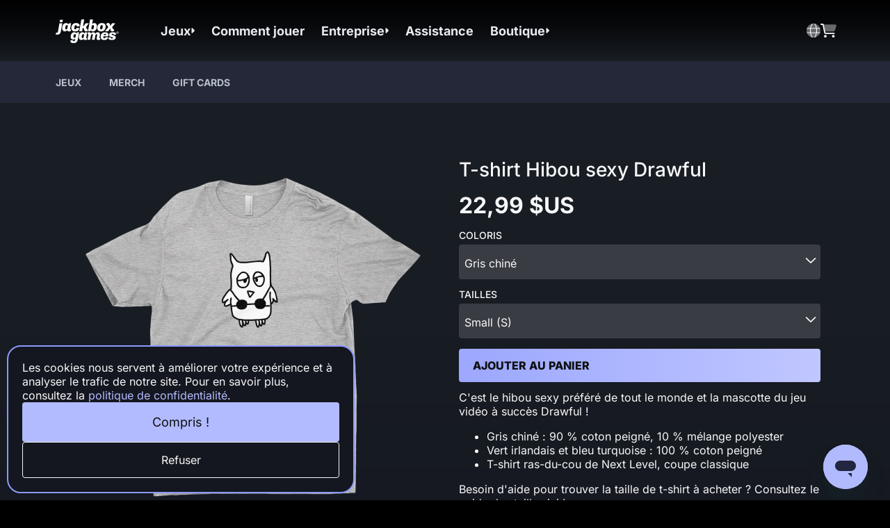

--- FILE ---
content_type: text/html
request_url: https://www.jackboxgames.com/fr/shop/merch/drawful-sexy-owl-t-shirt-1
body_size: 26927
content:
<!DOCTYPE html><html  lang="fr" data-capo=""><head><meta charset="utf-8">
<meta name="viewport" content="width=device-width, initial-scale=1">
<title>Boutique | Jackbox Games</title>
<style>:root{--swiper-navigation-color:var(--neutral-50);--swiper-navigation-size:32px;--swiper-navigation-sides-offset:0}.swiper-button-next,.swiper-button-prev{display:none;width:64px;-webkit-tap-highlight-color:transparent}.swiper:hover .swiper-button-next,.swiper:hover .swiper-button-prev{display:flex}.swiper:hover .swiper-button-next.swiper-button-disabled,.swiper:hover .swiper-button-prev.swiper-button-disabled{display:none}.swiper-button-next:before,.swiper-button-prev:before{background-color:rgba(58,60,67,.72);border-radius:50%;content:"";height:64px;position:absolute;width:64px;z-index:-1}.swiper-button-next:before{right:1.5px}.swiper-button-prev:before{left:1.5px}.swiper-pagination-bullet{background-color:var(--neutral-200);height:6px;margin:10px 5px 0;padding:0;transition:transform .25s,background-color .25s;width:6px}.swiper-pagination-bullet.swiper-pagination-bullet-active{background-color:var(--primary-400);transform:scale(1.3)}</style>
<style>@font-face{font-display:swap;font-family:Inter;font-style:normal;font-weight:400;src:url(/_nuxt/Inter-400-1.BOeWTOD4.woff2) format("woff2");unicode-range:u+0460-052f,u+1c80-1c8a,u+20b4,u+2de0-2dff,u+a640-a69f,u+fe2e-fe2f}@font-face{font-display:swap;font-family:Inter;font-style:normal;font-weight:400;src:url(/_nuxt/Inter-400-2.DqGufNeO.woff2) format("woff2");unicode-range:u+0301,u+0400-045f,u+0490-0491,u+04b0-04b1,u+2116}@font-face{font-display:swap;font-family:Inter;font-style:normal;font-weight:400;src:url(/_nuxt/Inter-400-3.DlzME5K_.woff2) format("woff2");unicode-range:u+1f??}@font-face{font-display:swap;font-family:Inter;font-style:normal;font-weight:400;src:url(/_nuxt/Inter-400-4.CkhJZR-_.woff2) format("woff2");unicode-range:u+0370-0377,u+037a-037f,u+0384-038a,u+038c,u+038e-03a1,u+03a3-03ff}@font-face{font-display:swap;font-family:Inter;font-style:normal;font-weight:400;src:url(/_nuxt/Inter-400-5.CBcvBZtf.woff2) format("woff2");unicode-range:u+0102-0103,u+0110-0111,u+0128-0129,u+0168-0169,u+01a0-01a1,u+01af-01b0,u+0300-0301,u+0303-0304,u+0308-0309,u+0323,u+0329,u+1ea0-1ef9,u+20ab}@font-face{font-display:swap;font-family:Inter;font-style:normal;font-weight:400;src:url(/_nuxt/Inter-400-6.DO1Apj_S.woff2) format("woff2");unicode-range:u+0100-02ba,u+02bd-02c5,u+02c7-02cc,u+02ce-02d7,u+02dd-02ff,u+0304,u+0308,u+0329,u+1d00-1dbf,u+1e00-1e9f,u+1ef2-1eff,u+2020,u+20a0-20ab,u+20ad-20c0,u+2113,u+2c60-2c7f,u+a720-a7ff}@font-face{font-display:swap;font-family:Inter;font-style:normal;font-weight:400;src:url(/_nuxt/Inter-400-7.Dx4kXJAl.woff2) format("woff2");unicode-range:u+00??,u+0131,u+0152-0153,u+02bb-02bc,u+02c6,u+02da,u+02dc,u+0304,u+0308,u+0329,u+2000-206f,u+20ac,u+2122,u+2191,u+2193,u+2212,u+2215,u+feff,u+fffd}@font-face{font-display:swap;font-family:Inter;font-style:normal;font-weight:500;src:url(/_nuxt/Inter-400-1.BOeWTOD4.woff2) format("woff2");unicode-range:u+0460-052f,u+1c80-1c8a,u+20b4,u+2de0-2dff,u+a640-a69f,u+fe2e-fe2f}@font-face{font-display:swap;font-family:Inter;font-style:normal;font-weight:500;src:url(/_nuxt/Inter-400-2.DqGufNeO.woff2) format("woff2");unicode-range:u+0301,u+0400-045f,u+0490-0491,u+04b0-04b1,u+2116}@font-face{font-display:swap;font-family:Inter;font-style:normal;font-weight:500;src:url(/_nuxt/Inter-400-3.DlzME5K_.woff2) format("woff2");unicode-range:u+1f??}@font-face{font-display:swap;font-family:Inter;font-style:normal;font-weight:500;src:url(/_nuxt/Inter-400-4.CkhJZR-_.woff2) format("woff2");unicode-range:u+0370-0377,u+037a-037f,u+0384-038a,u+038c,u+038e-03a1,u+03a3-03ff}@font-face{font-display:swap;font-family:Inter;font-style:normal;font-weight:500;src:url(/_nuxt/Inter-400-5.CBcvBZtf.woff2) format("woff2");unicode-range:u+0102-0103,u+0110-0111,u+0128-0129,u+0168-0169,u+01a0-01a1,u+01af-01b0,u+0300-0301,u+0303-0304,u+0308-0309,u+0323,u+0329,u+1ea0-1ef9,u+20ab}@font-face{font-display:swap;font-family:Inter;font-style:normal;font-weight:500;src:url(/_nuxt/Inter-400-6.DO1Apj_S.woff2) format("woff2");unicode-range:u+0100-02ba,u+02bd-02c5,u+02c7-02cc,u+02ce-02d7,u+02dd-02ff,u+0304,u+0308,u+0329,u+1d00-1dbf,u+1e00-1e9f,u+1ef2-1eff,u+2020,u+20a0-20ab,u+20ad-20c0,u+2113,u+2c60-2c7f,u+a720-a7ff}@font-face{font-display:swap;font-family:Inter;font-style:normal;font-weight:500;src:url(/_nuxt/Inter-400-7.Dx4kXJAl.woff2) format("woff2");unicode-range:u+00??,u+0131,u+0152-0153,u+02bb-02bc,u+02c6,u+02da,u+02dc,u+0304,u+0308,u+0329,u+2000-206f,u+20ac,u+2122,u+2191,u+2193,u+2212,u+2215,u+feff,u+fffd}@font-face{font-display:swap;font-family:Inter;font-style:normal;font-weight:700;src:url(/_nuxt/Inter-400-1.BOeWTOD4.woff2) format("woff2");unicode-range:u+0460-052f,u+1c80-1c8a,u+20b4,u+2de0-2dff,u+a640-a69f,u+fe2e-fe2f}@font-face{font-display:swap;font-family:Inter;font-style:normal;font-weight:700;src:url(/_nuxt/Inter-400-2.DqGufNeO.woff2) format("woff2");unicode-range:u+0301,u+0400-045f,u+0490-0491,u+04b0-04b1,u+2116}@font-face{font-display:swap;font-family:Inter;font-style:normal;font-weight:700;src:url(/_nuxt/Inter-400-3.DlzME5K_.woff2) format("woff2");unicode-range:u+1f??}@font-face{font-display:swap;font-family:Inter;font-style:normal;font-weight:700;src:url(/_nuxt/Inter-400-4.CkhJZR-_.woff2) format("woff2");unicode-range:u+0370-0377,u+037a-037f,u+0384-038a,u+038c,u+038e-03a1,u+03a3-03ff}@font-face{font-display:swap;font-family:Inter;font-style:normal;font-weight:700;src:url(/_nuxt/Inter-400-5.CBcvBZtf.woff2) format("woff2");unicode-range:u+0102-0103,u+0110-0111,u+0128-0129,u+0168-0169,u+01a0-01a1,u+01af-01b0,u+0300-0301,u+0303-0304,u+0308-0309,u+0323,u+0329,u+1ea0-1ef9,u+20ab}@font-face{font-display:swap;font-family:Inter;font-style:normal;font-weight:700;src:url(/_nuxt/Inter-400-6.DO1Apj_S.woff2) format("woff2");unicode-range:u+0100-02ba,u+02bd-02c5,u+02c7-02cc,u+02ce-02d7,u+02dd-02ff,u+0304,u+0308,u+0329,u+1d00-1dbf,u+1e00-1e9f,u+1ef2-1eff,u+2020,u+20a0-20ab,u+20ad-20c0,u+2113,u+2c60-2c7f,u+a720-a7ff}@font-face{font-display:swap;font-family:Inter;font-style:normal;font-weight:700;src:url(/_nuxt/Inter-400-7.Dx4kXJAl.woff2) format("woff2");unicode-range:u+00??,u+0131,u+0152-0153,u+02bb-02bc,u+02c6,u+02da,u+02dc,u+0304,u+0308,u+0329,u+2000-206f,u+20ac,u+2122,u+2191,u+2193,u+2212,u+2215,u+feff,u+fffd}@font-face{font-display:swap;font-family:Inter;font-style:normal;font-weight:800;src:url(/_nuxt/Inter-400-1.BOeWTOD4.woff2) format("woff2");unicode-range:u+0460-052f,u+1c80-1c8a,u+20b4,u+2de0-2dff,u+a640-a69f,u+fe2e-fe2f}@font-face{font-display:swap;font-family:Inter;font-style:normal;font-weight:800;src:url(/_nuxt/Inter-400-2.DqGufNeO.woff2) format("woff2");unicode-range:u+0301,u+0400-045f,u+0490-0491,u+04b0-04b1,u+2116}@font-face{font-display:swap;font-family:Inter;font-style:normal;font-weight:800;src:url(/_nuxt/Inter-400-3.DlzME5K_.woff2) format("woff2");unicode-range:u+1f??}@font-face{font-display:swap;font-family:Inter;font-style:normal;font-weight:800;src:url(/_nuxt/Inter-400-4.CkhJZR-_.woff2) format("woff2");unicode-range:u+0370-0377,u+037a-037f,u+0384-038a,u+038c,u+038e-03a1,u+03a3-03ff}@font-face{font-display:swap;font-family:Inter;font-style:normal;font-weight:800;src:url(/_nuxt/Inter-400-5.CBcvBZtf.woff2) format("woff2");unicode-range:u+0102-0103,u+0110-0111,u+0128-0129,u+0168-0169,u+01a0-01a1,u+01af-01b0,u+0300-0301,u+0303-0304,u+0308-0309,u+0323,u+0329,u+1ea0-1ef9,u+20ab}@font-face{font-display:swap;font-family:Inter;font-style:normal;font-weight:800;src:url(/_nuxt/Inter-400-6.DO1Apj_S.woff2) format("woff2");unicode-range:u+0100-02ba,u+02bd-02c5,u+02c7-02cc,u+02ce-02d7,u+02dd-02ff,u+0304,u+0308,u+0329,u+1d00-1dbf,u+1e00-1e9f,u+1ef2-1eff,u+2020,u+20a0-20ab,u+20ad-20c0,u+2113,u+2c60-2c7f,u+a720-a7ff}@font-face{font-display:swap;font-family:Inter;font-style:normal;font-weight:800;src:url(/_nuxt/Inter-400-7.Dx4kXJAl.woff2) format("woff2");unicode-range:u+00??,u+0131,u+0152-0153,u+02bb-02bc,u+02c6,u+02da,u+02dc,u+0304,u+0308,u+0329,u+2000-206f,u+20ac,u+2122,u+2191,u+2193,u+2212,u+2215,u+feff,u+fffd}@font-face{font-display:swap;font-family:Tilt Neon;font-style:normal;font-weight:400;src:url(/_nuxt/Tilt_Neon-400-29.DVcbiLqT.woff2) format("woff2");unicode-range:u+0102-0103,u+0110-0111,u+0128-0129,u+0168-0169,u+01a0-01a1,u+01af-01b0,u+0300-0301,u+0303-0304,u+0308-0309,u+0323,u+0329,u+1ea0-1ef9,u+20ab}@font-face{font-display:swap;font-family:Tilt Neon;font-style:normal;font-weight:400;src:url(/_nuxt/Tilt_Neon-400-30.DkcXjygi.woff2) format("woff2");unicode-range:u+0100-02ba,u+02bd-02c5,u+02c7-02cc,u+02ce-02d7,u+02dd-02ff,u+0304,u+0308,u+0329,u+1d00-1dbf,u+1e00-1e9f,u+1ef2-1eff,u+2020,u+20a0-20ab,u+20ad-20c0,u+2113,u+2c60-2c7f,u+a720-a7ff}@font-face{font-display:swap;font-family:Tilt Neon;font-style:normal;font-weight:400;src:url(/_nuxt/Tilt_Neon-400-31.DUo0bAXn.woff2) format("woff2");unicode-range:u+00??,u+0131,u+0152-0153,u+02bb-02bc,u+02c6,u+02da,u+02dc,u+0304,u+0308,u+0329,u+2000-206f,u+20ac,u+2122,u+2191,u+2193,u+2212,u+2215,u+feff,u+fffd}</style>
<style>@font-face{font-family:swiper-icons;font-style:normal;font-weight:400;src:url("data:application/font-woff;charset=utf-8;base64, [base64]//wADZ2x5ZgAAAywAAADMAAAD2MHtryVoZWFkAAABbAAAADAAAAA2E2+eoWhoZWEAAAGcAAAAHwAAACQC9gDzaG10eAAAAigAAAAZAAAArgJkABFsb2NhAAAC0AAAAFoAAABaFQAUGG1heHAAAAG8AAAAHwAAACAAcABAbmFtZQAAA/gAAAE5AAACXvFdBwlwb3N0AAAFNAAAAGIAAACE5s74hXjaY2BkYGAAYpf5Hu/j+W2+MnAzMYDAzaX6QjD6/4//Bxj5GA8AuRwMYGkAPywL13jaY2BkYGA88P8Agx4j+/8fQDYfA1AEBWgDAIB2BOoAeNpjYGRgYNBh4GdgYgABEMnIABJzYNADCQAACWgAsQB42mNgYfzCOIGBlYGB0YcxjYGBwR1Kf2WQZGhhYGBiYGVmgAFGBiQQkOaawtDAoMBQxXjg/wEGPcYDDA4wNUA2CCgwsAAAO4EL6gAAeNpj2M0gyAACqxgGNWBkZ2D4/wMA+xkDdgAAAHjaY2BgYGaAYBkGRgYQiAHyGMF8FgYHIM3DwMHABGQrMOgyWDLEM1T9/w8UBfEMgLzE////P/5//f/V/xv+r4eaAAeMbAxwIUYmIMHEgKYAYjUcsDAwsLKxc3BycfPw8jEQA/[base64]/uznmfPFBNODM2K7MTQ45YEAZqGP81AmGGcF3iPqOop0r1SPTaTbVkfUe4HXj97wYE+yNwWYxwWu4v1ugWHgo3S1XdZEVqWM7ET0cfnLGxWfkgR42o2PvWrDMBSFj/IHLaF0zKjRgdiVMwScNRAoWUoH78Y2icB/yIY09An6AH2Bdu/UB+yxopYshQiEvnvu0dURgDt8QeC8PDw7Fpji3fEA4z/PEJ6YOB5hKh4dj3EvXhxPqH/SKUY3rJ7srZ4FZnh1PMAtPhwP6fl2PMJMPDgeQ4rY8YT6Gzao0eAEA409DuggmTnFnOcSCiEiLMgxCiTI6Cq5DZUd3Qmp10vO0LaLTd2cjN4fOumlc7lUYbSQcZFkutRG7g6JKZKy0RmdLY680CDnEJ+UMkpFFe1RN7nxdVpXrC4aTtnaurOnYercZg2YVmLN/d/gczfEimrE/fs/bOuq29Zmn8tloORaXgZgGa78yO9/cnXm2BpaGvq25Dv9S4E9+5SIc9PqupJKhYFSSl47+Qcr1mYNAAAAeNptw0cKwkAAAMDZJA8Q7OUJvkLsPfZ6zFVERPy8qHh2YER+3i/BP83vIBLLySsoKimrqKqpa2hp6+jq6RsYGhmbmJqZSy0sraxtbO3sHRydnEMU4uR6yx7JJXveP7WrDycAAAAAAAH//wACeNpjYGRgYOABYhkgZgJCZgZNBkYGLQZtIJsFLMYAAAw3ALgAeNolizEKgDAQBCchRbC2sFER0YD6qVQiBCv/H9ezGI6Z5XBAw8CBK/m5iQQVauVbXLnOrMZv2oLdKFa8Pjuru2hJzGabmOSLzNMzvutpB3N42mNgZGBg4GKQYzBhYMxJLMlj4GBgAYow/P/PAJJhLM6sSoWKfWCAAwDAjgbRAAB42mNgYGBkAIIbCZo5IPrmUn0hGA0AO8EFTQAA")}:root{--swiper-theme-color:#007aff}:host{display:block;margin-left:auto;margin-right:auto;position:relative;z-index:1}.swiper{display:block;list-style:none;margin-left:auto;margin-right:auto;overflow:hidden;overflow:clip;padding:0;position:relative;z-index:1}.swiper-vertical>.swiper-wrapper{flex-direction:column}.swiper-wrapper{box-sizing:content-box;display:flex;height:100%;position:relative;transition-property:transform;transition-timing-function:var(--swiper-wrapper-transition-timing-function,initial);width:100%;z-index:1}.swiper-android .swiper-slide,.swiper-ios .swiper-slide,.swiper-wrapper{transform:translateZ(0)}.swiper-horizontal{touch-action:pan-y}.swiper-vertical{touch-action:pan-x}.swiper-slide{display:block;flex-shrink:0;height:100%;position:relative;transition-property:transform;width:100%}.swiper-slide-invisible-blank{visibility:hidden}.swiper-autoheight,.swiper-autoheight .swiper-slide{height:auto}.swiper-autoheight .swiper-wrapper{align-items:flex-start;transition-property:transform,height}.swiper-backface-hidden .swiper-slide{backface-visibility:hidden;transform:translateZ(0)}.swiper-3d.swiper-css-mode .swiper-wrapper{perspective:1200px}.swiper-3d .swiper-wrapper{transform-style:preserve-3d}.swiper-3d{perspective:1200px}.swiper-3d .swiper-cube-shadow,.swiper-3d .swiper-slide{transform-style:preserve-3d}.swiper-css-mode>.swiper-wrapper{overflow:auto;scrollbar-width:none;-ms-overflow-style:none}.swiper-css-mode>.swiper-wrapper::-webkit-scrollbar{display:none}.swiper-css-mode>.swiper-wrapper>.swiper-slide{scroll-snap-align:start start}.swiper-css-mode.swiper-horizontal>.swiper-wrapper{scroll-snap-type:x mandatory}.swiper-css-mode.swiper-vertical>.swiper-wrapper{scroll-snap-type:y mandatory}.swiper-css-mode.swiper-free-mode>.swiper-wrapper{scroll-snap-type:none}.swiper-css-mode.swiper-free-mode>.swiper-wrapper>.swiper-slide{scroll-snap-align:none}.swiper-css-mode.swiper-centered>.swiper-wrapper:before{content:"";flex-shrink:0;order:9999}.swiper-css-mode.swiper-centered>.swiper-wrapper>.swiper-slide{scroll-snap-align:center center;scroll-snap-stop:always}.swiper-css-mode.swiper-centered.swiper-horizontal>.swiper-wrapper>.swiper-slide:first-child{margin-inline-start:var(--swiper-centered-offset-before)}.swiper-css-mode.swiper-centered.swiper-horizontal>.swiper-wrapper:before{height:100%;min-height:1px;width:var(--swiper-centered-offset-after)}.swiper-css-mode.swiper-centered.swiper-vertical>.swiper-wrapper>.swiper-slide:first-child{margin-block-start:var(--swiper-centered-offset-before)}.swiper-css-mode.swiper-centered.swiper-vertical>.swiper-wrapper:before{height:var(--swiper-centered-offset-after);min-width:1px;width:100%}.swiper-3d .swiper-slide-shadow,.swiper-3d .swiper-slide-shadow-bottom,.swiper-3d .swiper-slide-shadow-left,.swiper-3d .swiper-slide-shadow-right,.swiper-3d .swiper-slide-shadow-top{height:100%;left:0;pointer-events:none;position:absolute;top:0;width:100%;z-index:10}.swiper-3d .swiper-slide-shadow{background:rgba(0,0,0,.15)}.swiper-3d .swiper-slide-shadow-left{background-image:linear-gradient(270deg,rgba(0,0,0,.5),transparent)}.swiper-3d .swiper-slide-shadow-right{background-image:linear-gradient(90deg,rgba(0,0,0,.5),transparent)}.swiper-3d .swiper-slide-shadow-top{background-image:linear-gradient(0deg,rgba(0,0,0,.5),transparent)}.swiper-3d .swiper-slide-shadow-bottom{background-image:linear-gradient(180deg,rgba(0,0,0,.5),transparent)}.swiper-lazy-preloader{border:4px solid var(--swiper-preloader-color,var(--swiper-theme-color));border-radius:50%;border-top:4px solid transparent;box-sizing:border-box;height:42px;left:50%;margin-left:-21px;margin-top:-21px;position:absolute;top:50%;transform-origin:50%;width:42px;z-index:10}.swiper-watch-progress .swiper-slide-visible .swiper-lazy-preloader,.swiper:not(.swiper-watch-progress) .swiper-lazy-preloader{animation:swiper-preloader-spin 1s linear infinite}.swiper-lazy-preloader-white{--swiper-preloader-color:#fff}.swiper-lazy-preloader-black{--swiper-preloader-color:#000}@keyframes swiper-preloader-spin{0%{transform:rotate(0deg)}to{transform:rotate(1turn)}}</style>
<style>:root{--swiper-navigation-size:44px}.swiper-button-next,.swiper-button-prev{align-items:center;color:var(--swiper-navigation-color,var(--swiper-theme-color));cursor:pointer;display:flex;height:var(--swiper-navigation-size);justify-content:center;margin-top:calc(0px - var(--swiper-navigation-size)/2);position:absolute;top:var(--swiper-navigation-top-offset,50%);width:calc(var(--swiper-navigation-size)/44*27);z-index:10}.swiper-button-next.swiper-button-disabled,.swiper-button-prev.swiper-button-disabled{cursor:auto;opacity:.35;pointer-events:none}.swiper-button-next.swiper-button-hidden,.swiper-button-prev.swiper-button-hidden{cursor:auto;opacity:0;pointer-events:none}.swiper-navigation-disabled .swiper-button-next,.swiper-navigation-disabled .swiper-button-prev{display:none!important}.swiper-button-next svg,.swiper-button-prev svg{height:100%;-o-object-fit:contain;object-fit:contain;transform-origin:center;width:100%}.swiper-rtl .swiper-button-next svg,.swiper-rtl .swiper-button-prev svg{transform:rotate(180deg)}.swiper-button-prev,.swiper-rtl .swiper-button-next{left:var(--swiper-navigation-sides-offset,10px);right:auto}.swiper-button-lock{display:none}.swiper-button-next:after,.swiper-button-prev:after{font-family:swiper-icons;font-size:var(--swiper-navigation-size);font-variant:normal;letter-spacing:0;line-height:1;text-transform:none!important}.swiper-button-prev:after,.swiper-rtl .swiper-button-next:after{content:"prev"}.swiper-button-next,.swiper-rtl .swiper-button-prev{left:auto;right:var(--swiper-navigation-sides-offset,10px)}.swiper-button-next:after,.swiper-rtl .swiper-button-prev:after{content:"next"}</style>
<style>.swiper-pagination{position:absolute;text-align:center;transform:translateZ(0);transition:opacity .3s;z-index:10}.swiper-pagination.swiper-pagination-hidden{opacity:0}.swiper-pagination-disabled>.swiper-pagination,.swiper-pagination.swiper-pagination-disabled{display:none!important}.swiper-horizontal>.swiper-pagination-bullets,.swiper-pagination-bullets.swiper-pagination-horizontal,.swiper-pagination-custom,.swiper-pagination-fraction{bottom:var(--swiper-pagination-bottom,8px);left:0;top:var(--swiper-pagination-top,auto);width:100%}.swiper-pagination-bullets-dynamic{font-size:0;overflow:hidden}.swiper-pagination-bullets-dynamic .swiper-pagination-bullet{position:relative;transform:scale(.33)}.swiper-pagination-bullets-dynamic .swiper-pagination-bullet-active,.swiper-pagination-bullets-dynamic .swiper-pagination-bullet-active-main{transform:scale(1)}.swiper-pagination-bullets-dynamic .swiper-pagination-bullet-active-prev{transform:scale(.66)}.swiper-pagination-bullets-dynamic .swiper-pagination-bullet-active-prev-prev{transform:scale(.33)}.swiper-pagination-bullets-dynamic .swiper-pagination-bullet-active-next{transform:scale(.66)}.swiper-pagination-bullets-dynamic .swiper-pagination-bullet-active-next-next{transform:scale(.33)}.swiper-pagination-bullet{background:var(--swiper-pagination-bullet-inactive-color,#000);border-radius:var(--swiper-pagination-bullet-border-radius,50%);display:inline-block;height:var(--swiper-pagination-bullet-height,var(--swiper-pagination-bullet-size,8px));opacity:var(--swiper-pagination-bullet-inactive-opacity,.2);width:var(--swiper-pagination-bullet-width,var(--swiper-pagination-bullet-size,8px))}button.swiper-pagination-bullet{-webkit-appearance:none;-moz-appearance:none;appearance:none;border:none;box-shadow:none;margin:0;padding:0}.swiper-pagination-clickable .swiper-pagination-bullet{cursor:pointer}.swiper-pagination-bullet:only-child{display:none!important}.swiper-pagination-bullet-active{background:var(--swiper-pagination-color,var(--swiper-theme-color));opacity:var(--swiper-pagination-bullet-opacity,1)}.swiper-pagination-vertical.swiper-pagination-bullets,.swiper-vertical>.swiper-pagination-bullets{left:var(--swiper-pagination-left,auto);right:var(--swiper-pagination-right,8px);top:50%;transform:translate3d(0,-50%,0)}.swiper-pagination-vertical.swiper-pagination-bullets .swiper-pagination-bullet,.swiper-vertical>.swiper-pagination-bullets .swiper-pagination-bullet{display:block;margin:var(--swiper-pagination-bullet-vertical-gap,6px) 0}.swiper-pagination-vertical.swiper-pagination-bullets.swiper-pagination-bullets-dynamic,.swiper-vertical>.swiper-pagination-bullets.swiper-pagination-bullets-dynamic{top:50%;transform:translateY(-50%);width:8px}.swiper-pagination-vertical.swiper-pagination-bullets.swiper-pagination-bullets-dynamic .swiper-pagination-bullet,.swiper-vertical>.swiper-pagination-bullets.swiper-pagination-bullets-dynamic .swiper-pagination-bullet{display:inline-block;transition:transform .2s,top .2s}.swiper-horizontal>.swiper-pagination-bullets .swiper-pagination-bullet,.swiper-pagination-horizontal.swiper-pagination-bullets .swiper-pagination-bullet{margin:0 var(--swiper-pagination-bullet-horizontal-gap,4px)}.swiper-horizontal>.swiper-pagination-bullets.swiper-pagination-bullets-dynamic,.swiper-pagination-horizontal.swiper-pagination-bullets.swiper-pagination-bullets-dynamic{left:50%;transform:translateX(-50%);white-space:nowrap}.swiper-horizontal>.swiper-pagination-bullets.swiper-pagination-bullets-dynamic .swiper-pagination-bullet,.swiper-pagination-horizontal.swiper-pagination-bullets.swiper-pagination-bullets-dynamic .swiper-pagination-bullet{transition:transform .2s,left .2s}.swiper-horizontal.swiper-rtl>.swiper-pagination-bullets-dynamic .swiper-pagination-bullet{transition:transform .2s,right .2s}.swiper-pagination-fraction{color:var(--swiper-pagination-fraction-color,inherit)}.swiper-pagination-progressbar{background:var(--swiper-pagination-progressbar-bg-color,rgba(0,0,0,.25));position:absolute}.swiper-pagination-progressbar .swiper-pagination-progressbar-fill{background:var(--swiper-pagination-color,var(--swiper-theme-color));height:100%;left:0;position:absolute;top:0;transform:scale(0);transform-origin:left top;width:100%}.swiper-rtl .swiper-pagination-progressbar .swiper-pagination-progressbar-fill{transform-origin:right top}.swiper-horizontal>.swiper-pagination-progressbar,.swiper-pagination-progressbar.swiper-pagination-horizontal,.swiper-pagination-progressbar.swiper-pagination-vertical.swiper-pagination-progressbar-opposite,.swiper-vertical>.swiper-pagination-progressbar.swiper-pagination-progressbar-opposite{height:var(--swiper-pagination-progressbar-size,4px);left:0;top:0;width:100%}.swiper-horizontal>.swiper-pagination-progressbar.swiper-pagination-progressbar-opposite,.swiper-pagination-progressbar.swiper-pagination-horizontal.swiper-pagination-progressbar-opposite,.swiper-pagination-progressbar.swiper-pagination-vertical,.swiper-vertical>.swiper-pagination-progressbar{height:100%;left:0;top:0;width:var(--swiper-pagination-progressbar-size,4px)}.swiper-pagination-lock{display:none}</style>
<style>.modal[data-v-334641d5]{background:rgba(0,0,0,.85);height:100%;left:0;position:fixed;top:0;width:100%;z-index:1000}.content[data-v-334641d5]{border-radius:20px;left:50%;padding:25px;position:absolute;top:50%;transform:translate(-50%,-50%);width:calc(100% - 60px)}.modal[data-v-334641d5]{background:rgba(13,15,17,.95)}.modal-transition-enter-active[data-v-334641d5],.modal-transition-leave-active[data-v-334641d5]{transition:opacity .15s}.modal-transition-enter-active .content[data-v-334641d5],.modal-transition-leave-active .content[data-v-334641d5]{transition:transform .25s}.modal-transition-enter[data-v-334641d5],.modal-transition-leave-to[data-v-334641d5]{opacity:0}.modal-transition-enter .content[data-v-334641d5],.modal-transition-leave-to .content[data-v-334641d5]{transform:translate(-50%,-50%) scale(.85)}</style>
<style>.toast[data-v-b6f104d3]{background:transparent;display:flex;flex-direction:column;flex-wrap:nowrap;gap:8px;list-style:none;margin:16px;max-width:350px;opacity:1;position:fixed;right:0;top:0;width:100%;z-index:1000}.toast .toast-item[data-v-b6f104d3]{background:var(--alt-blue-200);border-radius:4px;color:var(--shade-100);display:flex;gap:12px;min-height:56;padding:12px;width:100%}.toast .toast-item.warning[data-v-b6f104d3]{background:var(--yellow-200)}.toast .toast-item.error[data-v-b6f104d3]{background:var(--red-200)}.toast .toast-item .toast-content[data-v-b6f104d3]{flex:1}.toast .toast-item .toast-text[data-v-b6f104d3]{font-size:16px;font-weight:600;margin:0 0 6px}.toast .toast-item .toast-subtext[data-v-b6f104d3]{font-size:14px;font-weight:400;margin:0}.toast .toast-item .toast-close[data-v-b6f104d3]:hover{color:var(--shade-0)}.toast .list-enter-active[data-v-b6f104d3],.toast .list-leave-active[data-v-b6f104d3]{transition:all .5s ease}.toast .list-enter-from[data-v-b6f104d3],.toast .list-leave-to[data-v-b6f104d3]{opacity:0;transform:translateX(30px)}</style>
<style>:root{--vs-colors--lightest:rgba(60,60,60,.26);--vs-colors--light:rgba(60,60,60,.5);--vs-colors--dark:#333;--vs-colors--darkest:rgba(0,0,0,.15);--vs-search-input-color:inherit;--vs-search-input-placeholder-color:inherit;--vs-font-size:1rem;--vs-line-height:1.4;--vs-state-disabled-bg:#f8f8f8;--vs-state-disabled-color:var(--vs-colors--light);--vs-state-disabled-controls-color:var(--vs-colors--light);--vs-state-disabled-cursor:not-allowed;--vs-border-color:var(--vs-colors--lightest);--vs-border-width:1px;--vs-border-style:solid;--vs-border-radius:4px;--vs-actions-padding:4px 6px 0 3px;--vs-controls-color:var(--vs-colors--light);--vs-controls-size:1;--vs-controls--deselect-text-shadow:0 1px 0 #fff;--vs-selected-bg:#f0f0f0;--vs-selected-color:var(--vs-colors--dark);--vs-selected-border-color:var(--vs-border-color);--vs-selected-border-style:var(--vs-border-style);--vs-selected-border-width:var(--vs-border-width);--vs-dropdown-bg:#fff;--vs-dropdown-color:inherit;--vs-dropdown-z-index:1000;--vs-dropdown-min-width:160px;--vs-dropdown-max-height:350px;--vs-dropdown-box-shadow:0px 3px 6px 0px var(--vs-colors--darkest);--vs-dropdown-option-bg:#000;--vs-dropdown-option-color:var(--vs-dropdown-color);--vs-dropdown-option-padding:3px 20px;--vs-dropdown-option--active-bg:#5897fb;--vs-dropdown-option--active-color:#fff;--vs-dropdown-option--deselect-bg:#fb5858;--vs-dropdown-option--deselect-color:#fff;--vs-transition-timing-function:cubic-bezier(1,-.115,.975,.855)}.v-select{font-family:inherit;position:relative}.v-select,.v-select *{box-sizing:border-box}:root{--vs-transition-timing-function:cubic-bezier(1,.5,.8,1);--vs-transition-duration:.15s}@keyframes vSelectSpinner{0%{transform:rotate(0)}to{transform:rotate(1turn)}}.vs__fade-enter-active,.vs__fade-leave-active{pointer-events:none;transition:opacity var(--vs-transition-duration) var(--vs-transition-timing-function)}.vs__fade-enter,.vs__fade-leave-to{opacity:0}:root{--vs-disabled-bg:var(--vs-state-disabled-bg);--vs-disabled-color:var(--vs-state-disabled-color);--vs-disabled-cursor:var(--vs-state-disabled-cursor)}.vs--disabled .vs__clear,.vs--disabled .vs__dropdown-toggle,.vs--disabled .vs__open-indicator,.vs--disabled .vs__search,.vs--disabled .vs__selected{background-color:var(--vs-disabled-bg);cursor:var(--vs-disabled-cursor)}.v-select[dir=rtl] .vs__actions{padding:0 3px 0 6px}.v-select[dir=rtl] .vs__clear{margin-left:6px;margin-right:0}.v-select[dir=rtl] .vs__deselect{margin-left:0;margin-right:2px}.v-select[dir=rtl] .vs__dropdown-menu{text-align:right}.vs__dropdown-toggle{-webkit-appearance:none;-moz-appearance:none;appearance:none;background:none;border:var(--vs-border-width) var(--vs-border-style) var(--vs-border-color);border-radius:var(--vs-border-radius);display:flex;padding:0 0 4px;white-space:normal}.vs__selected-options{display:flex;flex-basis:100%;flex-grow:1;flex-wrap:wrap;padding:0 2px;position:relative}.vs__actions{align-items:center;display:flex;padding:var(--vs-actions-padding)}.vs--searchable .vs__dropdown-toggle{cursor:text}.vs--unsearchable .vs__dropdown-toggle{cursor:pointer}.vs--open .vs__dropdown-toggle{border-bottom-color:transparent;border-bottom-left-radius:0;border-bottom-right-radius:0}.vs__open-indicator{fill:var(--vs-controls-color);transform:scale(var(--vs-controls-size));transition:transform var(--vs-transition-duration) var(--vs-transition-timing-function);transition-timing-function:var(--vs-transition-timing-function)}.vs--open .vs__open-indicator{transform:rotate(180deg) scale(var(--vs-controls-size))}.vs--loading .vs__open-indicator{opacity:0}.vs__clear{fill:var(--vs-controls-color);background-color:transparent;border:0;cursor:pointer;margin-right:8px;padding:0}.vs__dropdown-menu{background:var(--vs-dropdown-bg);border:var(--vs-border-width) var(--vs-border-style) var(--vs-border-color);border-radius:0 0 var(--vs-border-radius) var(--vs-border-radius);border-top-style:none;box-shadow:var(--vs-dropdown-box-shadow);box-sizing:border-box;color:var(--vs-dropdown-color);display:block;left:0;list-style:none;margin:0;max-height:var(--vs-dropdown-max-height);min-width:var(--vs-dropdown-min-width);overflow-y:auto;padding:5px 0;position:absolute;text-align:left;top:calc(100% - var(--vs-border-width));width:100%;z-index:var(--vs-dropdown-z-index)}.vs__no-options{text-align:center}.vs__dropdown-option{clear:both;color:var(--vs-dropdown-option-color);cursor:pointer;display:block;line-height:1.42857143;padding:var(--vs-dropdown-option-padding);white-space:nowrap}.vs__dropdown-option--highlight{background:var(--vs-dropdown-option--active-bg);color:var(--vs-dropdown-option--active-color)}.vs__dropdown-option--deselect{background:var(--vs-dropdown-option--deselect-bg);color:var(--vs-dropdown-option--deselect-color)}.vs__dropdown-option--disabled{background:var(--vs-state-disabled-bg);color:var(--vs-state-disabled-color);cursor:var(--vs-state-disabled-cursor)}.vs__selected{align-items:center;background-color:var(--vs-selected-bg);border:var(--vs-selected-border-width) var(--vs-selected-border-style) var(--vs-selected-border-color);border-radius:var(--vs-border-radius);color:var(--vs-selected-color);display:flex;line-height:var(--vs-line-height);margin:4px 2px 0;padding:0 .25em;z-index:0}.vs__deselect{-webkit-appearance:none;-moz-appearance:none;appearance:none;background:none;border:0;cursor:pointer;display:inline-flex;margin-left:4px;padding:0;fill:var(--vs-controls-color);text-shadow:var(--vs-controls--deselect-text-shadow)}.vs--single .vs__selected{background-color:transparent;border-color:transparent}.vs--single.vs--loading .vs__selected,.vs--single.vs--open .vs__selected{opacity:.4;position:absolute}.vs--single.vs--searching .vs__selected{display:none}.vs__search::-webkit-search-cancel-button{display:none}.vs__search::-ms-clear,.vs__search::-webkit-search-decoration,.vs__search::-webkit-search-results-button,.vs__search::-webkit-search-results-decoration{display:none}.vs__search,.vs__search:focus{-webkit-appearance:none;-moz-appearance:none;appearance:none;background:none;border:1px solid transparent;border-left:none;box-shadow:none;color:var(--vs-search-input-color);flex-grow:1;font-size:var(--vs-font-size);line-height:var(--vs-line-height);margin:4px 0 0;max-width:100%;outline:none;padding:0 7px;width:0;z-index:1}.vs__search::-moz-placeholder{color:var(--vs-search-input-placeholder-color)}.vs__search::placeholder{color:var(--vs-search-input-placeholder-color)}.vs--unsearchable .vs__search{opacity:1}.vs--unsearchable:not(.vs--disabled) .vs__search{cursor:pointer}.vs--single.vs--searching:not(.vs--open):not(.vs--loading) .vs__search{opacity:.2}.vs__spinner{align-self:center;animation:vSelectSpinner 1.1s linear infinite;border:.9em solid hsla(0,0%,39%,.1);border-left-color:rgba(60,60,60,.45);font-size:5px;opacity:0;overflow:hidden;text-indent:-9999em;transform:translateZ(0) scale(var(--vs-controls--spinner-size,var(--vs-controls-size)));transition:opacity .1s}.vs__spinner,.vs__spinner:after{border-radius:50%;height:5em;transform:scale(var(--vs-controls--spinner-size,var(--vs-controls-size)));width:5em}.vs--loading .vs__spinner{opacity:1}</style>
<style>:root{--vs-font-size:1.6rem;--vs-line-height:1.6;--vs-border-width:0;--vs-controls-color:var(--neutral-50);--vs-selected-color:var(--neutral-50);--vs-dropdown-bg:var(--surface-400);--vs-dropdown-option--active-bg:var(--surface-50);--vs-dropdown-option--active-color:var(--neutral-50)}:root .v-select{background-color:var(--surface-50);border-radius:4px}</style>
<style>:root{--breakpoint-xsmall:599px;--breakpoint-small:959px;--breakpoint-medium:1264px;--breakpoint-large:1904px;--surface-50:#3a3c43;--surface-100:#373a41;--surface-200:#35373e;--surface-300:#30333a;--surface-400:#2e3138;--surface-500:#292c33;--surface-600:#272a31;--surface-700:#24272f;--surface-800:#1a1f26;--surface-900:#14171f;--neutral-50:#f7f8f9;--neutral-100:#e7eaee;--neutral-200:#d0d5dd;--neutral-300:#b8c0cc;--neutral-400:#a0abbb;--neutral-500:#64748b;--neutral-600:#515e71;--neutral-700:#323a46;--neutral-800:#191d23;--neutral-900:#0d0f11;--primary-50:#f2f4ff;--primary-100:#e0e4fd;--primary-200:#b2bbff;--primary-300:#8c99fe;--primary-400:#6577fe;--primary-500:#3f55fe;--primary-600:#0e28f2;--primary-700:#061cc6;--primary-800:#000d74;--primary-900:#020b4b;--green-50:#f6fbf6;--green-100:#d4ecd5;--green-200:#b2ddb4;--green-300:#90cd93;--green-400:#6ebe71;--green-500:#4caf50;--green-600:#419544;--green-700:#357b38;--green-800:#2a602c;--green-900:#1e4620;--yellow-50:#fffcf5;--yellow-100:#fef0cd;--yellow-200:#fde4a5;--yellow-300:#fdd87d;--yellow-400:#fccc55;--yellow-500:#fbc02d;--yellow-600:#d5a326;--yellow-700:#b08620;--yellow-800:#8a6a19;--yellow-900:#644d12;--red-50:#fff5f5;--red-100:#ffd1ce;--red-200:#ffada7;--red-300:#ff8980;--red-400:#ff6459;--red-500:#ff4032;--red-600:#d9362b;--red-700:#b32d23;--red-800:#8c231c;--red-900:#661a14;--alt-blue-50:#f4fafe;--alt-blue-100:#cae6fc;--alt-blue-200:#a0d2fa;--alt-blue-300:#75bef8;--alt-blue-400:#4baaf5;--alt-blue-500:#2196f3;--alt-blue-600:#1c80cf;--alt-blue-700:#1769aa;--alt-blue-800:#125386;--alt-blue-900:#0d3c61;--active-tab:#4d578c;--hover-tab:#404560;--disabled-primary:#a5a9ca;--shade-0:#fff;--shade-100:#000;--background-gradient-start:#232733;--background-gradient-end:#161820;--background-mobile-nav-tray:#212935}.background-gradient{background:linear-gradient(180deg,var(--background-gradient-start) 0,var(--background-gradient-end) 100%)}@media only screen and (min-width:1265px){.padded{padding-left:80px!important;padding-right:80px!important}}@media only screen and (max-width:1265px) and (min-width:960px){.padded{padding-left:40px!important;padding-right:40px!important}}@media only screen and (max-width:960px){.padded{padding-left:16px!important;padding-right:16px!important}}.clamped{margin:0 auto;max-width:1440px}a{color:var(--primary-200);text-decoration:none}a:hover{color:var(--primary-100)}p{margin-top:0}.bold{font-weight:700}.semibold{font-weight:600}.medium{font-weight:500}.regular{font-weight:400}.underline{text-decoration:underline}.overline{text-transform:uppercase}.center{text-align:center}.display-1{font-size:72px;line-height:80px}.display-1,.display-2{font-family:Inter;letter-spacing:-.04em}.display-2{font-size:64px;line-height:76px}.title-1{font-family:Inter;font-size:56px;letter-spacing:-.04em;line-height:73px}@media only screen and (max-width:1265px){.title-1{font-family:Inter;font-size:48px;letter-spacing:-.04em;line-height:62px}}.title-2{font-family:Inter;font-size:48px;letter-spacing:-.04em;line-height:62px}.title-3{font-size:40px;line-height:52px}.title-3,.title-4{font-family:Inter;letter-spacing:-.02em}.title-4{font-size:32px;line-height:45px}.title-5{font-size:28px;letter-spacing:-.02em;line-height:39px}.title-5,.title-6{font-family:Inter}@media only screen and (min-width:1680px){.title-6{font-size:32px;letter-spacing:-.64px;line-height:36px}}@media only screen and (min-width:1265px){.title-6{font-size:28px;letter-spacing:-.56px;line-height:28px}}@media only screen and (max-width:1265px) and (min-width:960px){.title-6{font-size:24px;letter-spacing:-.48px;line-height:24px}}@media only screen and (max-width:960px) and (min-width:600px){.title-6{font-size:20px;letter-spacing:-.4px;line-height:20px}}@media only screen and (max-width:600px){.title-6{font-size:18px;letter-spacing:-.36px;line-height:18px}}.paragraph-xl{font-family:Inter;font-size:20px;line-height:28px}@media only screen and (min-width:1265px){.paragraph-xl{font-size:18px;line-height:25px}}@media only screen and (max-width:1265px){.paragraph-xl{font-size:16px;line-height:22px}}.paragraph-l{font-family:Inter;font-size:18px;line-height:25px}@media only screen and (min-width:1680px){.paragraph{font-family:Inter;font-size:20px;line-height:28px}}@media only screen and (min-width:1680px) and (min-width:1265px){.paragraph{font-size:18px;line-height:25px}}@media only screen and (min-width:1680px) and (max-width:1265px){.paragraph{font-size:16px;line-height:22px}}@media only screen and (min-width:1265px){.paragraph{font-family:Inter;font-size:18px;line-height:25px}}@media only screen and (max-width:1265px){.paragraph{font-size:16px;line-height:20px}}.paragraph-s{font-size:14px;line-height:19px}.subhead{font-family:Inter;font-size:22px;line-height:31px}@media only screen and (min-width:1680px){.subhead{font-family:Inter;font-size:20px;line-height:28px}}@media only screen and (min-width:1680px) and (min-width:1265px){.subhead{font-size:18px;line-height:25px}}@media only screen and (min-width:1680px) and (max-width:1265px){.subhead{font-size:16px;line-height:22px}}@media only screen and (min-width:1265px){.subhead{font-family:Inter;font-size:18px;line-height:25px}}@media only screen and (max-width:1265px){.subhead{font-size:16px;line-height:20px}}.centered{text-align:center}a.anchor-button,button{border-radius:4px;display:inline-block;font-family:Inter;text-align:center}@media only screen and (min-width:1265px){a.anchor-button,button{font-family:Inter;font-size:20px;line-height:28px;padding:16px 22px}}@media only screen and (min-width:1265px) and (min-width:1265px){a.anchor-button,button{font-size:18px;line-height:25px}}@media only screen and (min-width:1265px) and (max-width:1265px){a.anchor-button,button{font-size:16px;line-height:22px}}@media only screen and (min-width:1265px){a.anchor-button img,button img{height:28px;width:28px}}@media only screen and (max-width:1265px) and (min-width:960px){a.anchor-button,button{font-family:Inter;font-size:18px;line-height:25px;padding:14px 20px}a.anchor-button img,button img{height:25px;width:25px}}@media only screen and (max-width:960px) and (min-width:600px){a.anchor-button,button{font-size:16px;line-height:20px;padding:12px 18px}a.anchor-button img,button img{height:22px;width:22px}}@media only screen and (max-width:600px){a.anchor-button,button{font-size:14px;line-height:19px;padding:8px 16px}a.anchor-button img,button img{height:19px;width:19px}}a.anchor-button:not(:disabled),button:not(:disabled){cursor:pointer}a.anchor-button.small,button.small{font-size:16px;line-height:20px;padding:12px 18px}a.anchor-button.small img,button.small img{height:22px;width:22px}a.anchor-button.wide,button.wide{width:100%!important}a.anchor-button.with-icon,button.with-icon{align-items:center;display:flex}a.anchor-button.with-icon img,button.with-icon img{margin-right:8px}a.anchor-button.with-icon.icon-right img,button.with-icon.icon-right img{margin-left:8px;margin-right:auto}a.anchor-button.primary,button.primary{background-color:var(--primary-200);border:none;color:var(--neutral-900)}a.anchor-button.primary:disabled,button.primary:disabled{background-color:var(--disabled-primary);cursor:not-allowed}a.anchor-button.primary:hover:not(:disabled),button.primary:hover:not(:disabled){background-color:var(--primary-100);color:var(--active-tab)}a.anchor-button.primary-gradient,button.primary-gradient{background:linear-gradient(90deg,#9ca7fe,#c0c7ff);border:none;color:var(--neutral-900);text-transform:uppercase}a.anchor-button.primary-gradient:disabled,button.primary-gradient:disabled{background-color:var(--disabled-primary)}a.anchor-button.primary-gradient:hover:not(:disabled),button.primary-gradient:hover:not(:disabled){box-shadow:0 0 26.006px 0 #94a1ff,0 0 1.238px 0 #94a1ff,0 0 .619px 0 #94a1ff}a.anchor-button.secondary,button.secondary{background-color:var(--neutral-600);border:none;color:var(--neutral-50)}a.anchor-button.secondary:disabled,button.secondary:disabled{background-color:var(--neutral-700);color:var(--neutral-300)}a.anchor-button.secondary:hover:not(:disabled),button.secondary:hover:not(:disabled){background-color:var(--neutral-600)}a.anchor-button.outline,button.outline{background:transparent;border:1px solid var(--neutral-50);color:var(--neutral-50)}@media only screen and (min-width:1265px){a.anchor-button.outline,button.outline{padding:15px 21px}}@media only screen and (max-width:1265px) and (min-width:960px){a.anchor-button.outline,button.outline{padding:13px 19px}}@media only screen and (max-width:960px) and (min-width:600px){a.anchor-button.outline,button.outline{padding:11px 17px}}@media only screen and (max-width:600px){a.anchor-button.outline,button.outline{padding:7px 15px}}a.anchor-button.outline:disabled,button.outline:disabled{border-color:var(--neutral-400);color:var(--neutral-400)}a.anchor-button.outline:hover:not(:disabled),button.outline:hover:not(:disabled){border-width:2px}@media only screen and (min-width:1265px){a.anchor-button.outline:hover:not(:disabled),button.outline:hover:not(:disabled){padding:14px 20px}}@media only screen and (max-width:1265px) and (min-width:960px){a.anchor-button.outline:hover:not(:disabled),button.outline:hover:not(:disabled){padding:12px 18px}}@media only screen and (max-width:960px) and (min-width:600px){a.anchor-button.outline:hover:not(:disabled),button.outline:hover:not(:disabled){padding:10px 16px}}@media only screen and (max-width:600px){a.anchor-button.outline:hover:not(:disabled),button.outline:hover:not(:disabled){padding:6px 14px}}a.anchor-button.transparent,button.transparent{background:transparent;border:1px solid transparent;border-radius:4px;color:var(--neutral-50)}@media only screen and (min-width:1265px){a.anchor-button.transparent,button.transparent{padding:15px 21px}}@media only screen and (max-width:1265px) and (min-width:960px){a.anchor-button.transparent,button.transparent{padding:13px 19px}}@media only screen and (max-width:960px) and (min-width:600px){a.anchor-button.transparent,button.transparent{padding:11px 17px}}@media only screen and (max-width:600px){a.anchor-button.transparent,button.transparent{padding:7px 15px}}a.anchor-button.transparent:disabled,button.transparent:disabled{border-color:var(--neutral-400);color:var(--neutral-400)}a.anchor-button.transparent:hover:not(:disabled),button.transparent:hover:not(:disabled){background-color:var(--active-tab);border-width:2px}@media only screen and (min-width:1265px){a.anchor-button.transparent:hover:not(:disabled),button.transparent:hover:not(:disabled){padding:14px 20px}}@media only screen and (max-width:1265px) and (min-width:960px){a.anchor-button.transparent:hover:not(:disabled),button.transparent:hover:not(:disabled){padding:12px 18px}}@media only screen and (max-width:960px) and (min-width:600px){a.anchor-button.transparent:hover:not(:disabled),button.transparent:hover:not(:disabled){padding:10px 16px}}@media only screen and (max-width:600px){a.anchor-button.transparent:hover:not(:disabled),button.transparent:hover:not(:disabled){padding:6px 14px}}.transparent-btn{border:1px solid transparent;border-radius:4px;color:var(--neutral-50)}.transparent-btn.v-btn--disabled{border-color:var(--neutral-400);color:var(--neutral-400)}.transparent-btn.v-btn--hover:not(.v-btn--disabled){background-color:var(--active-tab);border-width:2px}.transparent-btn.v-btn--active{background-color:var(--active-tab)}.transparent-btn.v-btn--focus{border:2px solid transparent;border-color:var(--neutral-400)}.duoIcon{--fa-primary-color:var(--primary-200)}button.nav-menu{background:transparent;border:1px solid transparent;color:var(--neutral-50)}@media only screen and (min-width:1265px){button.nav-menu{padding:15px 21px}}@media only screen and (max-width:1265px) and (min-width:960px){button.nav-menu{padding:13px 19px}}@media only screen and (max-width:960px) and (min-width:600px){button.nav-menu{padding:11px 17px}}@media only screen and (max-width:600px){button.nav-menu{padding:7px 15px}}button.nav-menu:disabled{border-color:var(--neutral-400);color:var(--neutral-400)}button.nav-menu:active,button.nav-menu:hover:not(:disabled){background-color:var(--surface-400);border-radius:4px 4px 0 0}.fieldset{border:0;display:flex;margin:0;min-width:auto;padding:0}.input{background-color:var(--surface-50);border:none;border-bottom:2px solid var(--neutral-300);border-radius:4px 4px 0 0;color:var(--neutral-50);font-family:Inter;font-size:14px;height:40px;margin:auto;padding-left:10px;width:100%;z-index:0}.input::-webkit-input-placeholder{color:var(--neutral-300)}.input:active,.input:focus{border-bottom:2px solid var(--primary-300)}.tag{align-items:center;border-radius:100px;box-sizing:border-box;color:var(--neutral-50);display:inline-flex;margin-right:13px;margin-top:10px;white-space:nowrap}@media only screen and (min-width:1265px){.tag{font-size:16px;line-height:16px;padding:6px 16px}.tag img,.tag svg{height:16px;margin-right:12px;width:16px}}@media only screen and (max-width:1265px) and (min-width:960px){.tag{font-size:14px;line-height:14px;padding:6px 8px}.tag img,.tag svg{height:14px;margin-right:6px;width:14px}}@media only screen and (max-width:960px){.tag{font-size:14px;line-height:14px;padding:6px 8px}.tag img,.tag svg{height:14px;margin-right:6px;width:14px}}.tag.outline{border:1px solid var(--neutral-50)}.spc-lrg-top{margin-top:24px!important}.spc-med-top{margin-top:16px!important}.spc-sm-top{margin-top:8px!important}.visually-hidden{clip:rect(0 0 0 0);clip-path:inset(100%);height:1px;overflow:hidden;position:absolute;white-space:nowrap;width:1px}.custom-dropdown{outline:none;position:relative;text-align:left;width:100%}.custom-dropdown .selected{background-color:var(--neutral-600);border-radius:4px;cursor:pointer;display:flex;flex-direction:column;flex-wrap:nowrap;font-size:16px;height:100%;justify-content:center;line-height:16px;min-height:35px;padding:16px;-webkit-user-select:none;-moz-user-select:none;user-select:none}.custom-dropdown .selected.open{border:1px solid var(--primary-300);border-radius:6px 6px}.custom-dropdown .selected .arrow-icon{height:16px;position:absolute;right:10px;top:calc(50% - 7.5px);transition:transform .2s;width:16px}.custom-dropdown .selected.open .arrow-icon{transform:rotate(90deg)}.custom-dropdown .items{background-color:var(--surface-400);border-radius:4px 4px;color:var(--neutral-100);left:0;max-height:250px;overflow:hidden;overflow-y:auto;position:absolute;right:0;z-index:1}.custom-dropdown .items::-webkit-scrollbar{background:var(--surface-600);border-radius:100px;cursor:pointer;width:14px;z-index:1}.custom-dropdown .items::-webkit-scrollbar-thumb{background:var(--primary-200);border:3px solid var(--primary-200);border-radius:100px;position:relative}.custom-dropdown .items .item{align-items:center;cursor:pointer;display:flex;margin-left:-4px;max-height:60px;padding:16px;-webkit-user-select:none;-moz-user-select:none;user-select:none}.custom-dropdown .items .item:hover{background-color:var(--neutral-600)}.custom-dropdown .selectHide{display:none}.custom-dropdown .dropdown-text{line-height:20px;margin-left:6px;width:200px}@media only screen and (max-width:1265px) and (min-width:960px){.custom-dropdown .dropdown-text{width:150px}}@media only screen and (max-width:960px){.custom-dropdown .dropdown-text{width:auto}}.custom-dropdown .error{border:1px solid var(--red-300);border-radius:4px}.custom-dropdown .external-storefront .flex-container{align-items:center;display:flex;justify-content:space-between;width:100%}.custom-dropdown .external-storefront .flex-row{align-items:center}.custom-dropdown .plat-icon{height:24px;margin-right:12px;width:24px}.custom-dropdown .sale{background:var(--green-300);border-radius:100px;color:var(--surface-900);font-size:10px;font-weight:600;line-height:10px;min-width:54px;padding:4px 8px}.item-container{align-items:center;display:flex;flex-direction:row;justify-items:center}.item-container .item{line-height:14px;margin:0 10px 0 0}@media only screen and (max-width:600px){.item-container .item{margin-right:0}}.item-container .right{margin-left:auto}.item-container .sale{background:var(--green-300);border-radius:100px;color:var(--neutral-900);font-size:11px;font-weight:700;line-height:11px;padding:3px 8px}.item-container .strikethrough{color:var(--neutral-300);text-decoration:line-through}.media-tile-container{z-index:0}.media-tile{border-radius:8px}@media only screen and (min-width:1265px){.media-tile{width:413px}}@media only screen and (max-width:1265px) and (min-width:960px){.media-tile{width:400px}}@media only screen and (max-width:960px) and (min-width:600px){.media-tile{width:374px}}@media only screen and (max-width:600px){.media-tile{width:245px}}.section-heading{--corner-offset:24px;background-color:var(--primary-200);clip-path:polygon(0 0,100% 0,calc(100% - var(--corner-offset)) 100%,0 100%);color:var(--neutral-900);display:inline-flex;font-style:italic;position:relative;z-index:0}@media only screen and (min-width:1265px){.section-heading{margin:40px 0 38px;padding:17px 56px 17px 50px}}@media only screen and (max-width:1265px) and (min-width:960px){.section-heading{margin:40px 0 38px;padding:16px 50px 16px 40px}}@media only screen and (max-width:960px) and (min-width:600px){.section-heading{--corner-offset:20px;padding:12px 46px 12px 42px}}@media only screen and (max-width:600px){.section-heading{--corner-offset:17px;padding:10px 42px}}.wordmark{padding:10px 0;position:relative}@media only screen and (min-width:1265px){.wordmark{max-height:224px;-o-object-fit:contain;object-fit:contain}}@media only screen and (max-width:1265px) and (min-width:960px){.wordmark{max-height:200px;-o-object-fit:contain;object-fit:contain}}@media only screen and (max-width:960px) and (min-width:600px){.wordmark{max-height:200px;-o-object-fit:contain;object-fit:contain}}@media only screen and (max-width:600px){.wordmark{max-height:230px;-o-object-fit:contain;object-fit:contain}}@media only screen and (max-width:960px){.wordmark.mobile{margin-top:-115px;width:100%}}.wordmark.tier1 img{height:110px}.wordmark.tier2 img{height:100px}.wordmark.tier3 img{height:82px}.wordmark.tier4 img{height:74px}.wordmark.tier5 img{height:62px}.wordmark.tier6 img{height:44px}.wordmark.tier7 img{height:34px}.wordmark.default-wordmark img{height:110px}.overlay-grad{--overlay-alpha:0.5;--overlay-dir:to bottom;background:linear-gradient(var(--overlay-dir),transparent 0,rgba(0,0,0,var(--overlay-alpha)) 100%)}.overlay-flat-20,.overlay-flat-30,.overlay-flat-40,.overlay-flat-50,.overlay-flat-60,.overlay-flat-70,.overlay-flat-80{background-color:rgba(0,0,0,var(--overlay-alpha))}.overlay-flat-80,.overlay-grad-80{--overlay-alpha:0.8}.overlay-flat-70,.overlay-grad-70{--overlay-alpha:0.7}.overlay-flat-60,.overlay-grad-60{--overlay-alpha:0.6}.overlay-flat-50,.overlay-grad-50{--overlay-alpha:0.5}.overlay-flat-40,.overlay-grad-40{--overlay-alpha:0.4}.overlay-flat-30,.overlay-grad-30{--overlay-alpha:0.3}.overlay-flat-20,.overlay-grad-20{--overlay-alpha:0.2}.dir-t{--overlay-dir:to top}.dir-b{--overlay-dir:to bottom}.dir-l{--overlay-dir:to left}.dir-r{--overlay-dir:to right}.server-error{align-items:center;display:flex;gap:30px;height:100vh;margin:auto}@media only screen and (max-width:600px){.server-error{flex-direction:column;padding:20px;text-align:center}}.server-error .server-error-image{flex:1;justify-self:right;text-align:right}@media only screen and (max-width:600px){.server-error .server-error-image{flex:0}}.server-error .server-error-text{flex:1;justify-self:left}@media only screen and (max-width:600px){.server-error .server-error-text{flex:0}}.server-error .server-error-text button{margin-top:12px}.server-error h1{font-size:32px;margin:0;max-width:300px}@media only screen and (max-width:600px){.server-error h1{font-size:28px}}.server-error h2{font-size:16px;font-weight:400;max-width:300px}@media only screen and (max-width:600px){.server-error h2{font-size:14px}}</style>
<style>*,:after,:before{box-sizing:border-box}html{background:var(--shade-100)}#app{color:var(--neutral-50);display:block;font-family:Inter;-moz-osx-font-smoothing:grayscale;-webkit-font-smoothing:antialiased}body{background:#181c23;background:linear-gradient(180deg,var(--surface-800) 7%,#181c23 36%,var(--surface-900) 71%,var(--shade-100) 100%);margin:0;width:100%}body.no-scroll{height:100%;overflow:hidden}body.cart-open{overflow-y:hidden}.flex-column{display:flex;flex-direction:column}.flex-row{display:flex;flex-direction:row}.grid{display:grid}.grid.vertical-center{align-items:center}.grid.halves{grid-template-columns:repeat(auto-fit,minmax(300px,1fr));grid-gap:20px}@keyframes flicker{0%{opacity:1}10%{opacity:1}12%{opacity:.8}14%{opacity:1}30%{opacity:1}32%{opacity:.8}34%{opacity:1}36%{opacity:.8}38%{opacity:1}50%{opacity:1}52%{opacity:.8}54%{opacity:1}60%{opacity:1}62%{opacity:.8}64%{opacity:1}72%{opacity:1}74%{opacity:.8}76%{opacity:1}92%{opacity:1}94%{opacity:.8}96%{opacity:1}98%{opacity:.8}to{opacity:1}}</style>
<style>[data-v-8571d055]:root{--breakpoint-xsmall:599px;--breakpoint-small:959px;--breakpoint-medium:1264px;--breakpoint-large:1904px;--surface-50:#3a3c43;--surface-100:#373a41;--surface-200:#35373e;--surface-300:#30333a;--surface-400:#2e3138;--surface-500:#292c33;--surface-600:#272a31;--surface-700:#24272f;--surface-800:#1a1f26;--surface-900:#14171f;--neutral-50:#f7f8f9;--neutral-100:#e7eaee;--neutral-200:#d0d5dd;--neutral-300:#b8c0cc;--neutral-400:#a0abbb;--neutral-500:#64748b;--neutral-600:#515e71;--neutral-700:#323a46;--neutral-800:#191d23;--neutral-900:#0d0f11;--primary-50:#f2f4ff;--primary-100:#e0e4fd;--primary-200:#b2bbff;--primary-300:#8c99fe;--primary-400:#6577fe;--primary-500:#3f55fe;--primary-600:#0e28f2;--primary-700:#061cc6;--primary-800:#000d74;--primary-900:#020b4b;--green-50:#f6fbf6;--green-100:#d4ecd5;--green-200:#b2ddb4;--green-300:#90cd93;--green-400:#6ebe71;--green-500:#4caf50;--green-600:#419544;--green-700:#357b38;--green-800:#2a602c;--green-900:#1e4620;--yellow-50:#fffcf5;--yellow-100:#fef0cd;--yellow-200:#fde4a5;--yellow-300:#fdd87d;--yellow-400:#fccc55;--yellow-500:#fbc02d;--yellow-600:#d5a326;--yellow-700:#b08620;--yellow-800:#8a6a19;--yellow-900:#644d12;--red-50:#fff5f5;--red-100:#ffd1ce;--red-200:#ffada7;--red-300:#ff8980;--red-400:#ff6459;--red-500:#ff4032;--red-600:#d9362b;--red-700:#b32d23;--red-800:#8c231c;--red-900:#661a14;--alt-blue-50:#f4fafe;--alt-blue-100:#cae6fc;--alt-blue-200:#a0d2fa;--alt-blue-300:#75bef8;--alt-blue-400:#4baaf5;--alt-blue-500:#2196f3;--alt-blue-600:#1c80cf;--alt-blue-700:#1769aa;--alt-blue-800:#125386;--alt-blue-900:#0d3c61;--active-tab:#4d578c;--hover-tab:#404560;--disabled-primary:#a5a9ca;--shade-0:#fff;--shade-100:#000;--background-gradient-start:#232733;--background-gradient-end:#161820;--background-mobile-nav-tray:#212935}.background-gradient[data-v-8571d055]{background:linear-gradient(180deg,var(--background-gradient-start) 0,var(--background-gradient-end) 100%)}@media only screen and (min-width:1265px){.padded[data-v-8571d055]{padding-left:80px!important;padding-right:80px!important}}@media only screen and (max-width:1265px) and (min-width:960px){.padded[data-v-8571d055]{padding-left:40px!important;padding-right:40px!important}}@media only screen and (max-width:960px){.padded[data-v-8571d055]{padding-left:16px!important;padding-right:16px!important}}.clamped[data-v-8571d055]{margin:0 auto;max-width:1440px}a[data-v-8571d055]{color:var(--primary-200);text-decoration:none}a[data-v-8571d055]:hover{color:var(--primary-100)}p[data-v-8571d055]{margin-top:0}.bold[data-v-8571d055]{font-weight:700}.semibold[data-v-8571d055]{font-weight:600}.medium[data-v-8571d055]{font-weight:500}.regular[data-v-8571d055]{font-weight:400}.underline[data-v-8571d055]{text-decoration:underline}.overline[data-v-8571d055]{text-transform:uppercase}.center[data-v-8571d055]{text-align:center}.display-1[data-v-8571d055]{font-size:72px;line-height:80px}.display-1[data-v-8571d055],.display-2[data-v-8571d055]{font-family:Inter;letter-spacing:-.04em}.display-2[data-v-8571d055]{font-size:64px;line-height:76px}.title-1[data-v-8571d055]{font-family:Inter;font-size:56px;letter-spacing:-.04em;line-height:73px}@media only screen and (max-width:1265px){.title-1[data-v-8571d055]{font-family:Inter;font-size:48px;letter-spacing:-.04em;line-height:62px}}.title-2[data-v-8571d055]{font-family:Inter;font-size:48px;letter-spacing:-.04em;line-height:62px}.title-3[data-v-8571d055]{font-size:40px;line-height:52px}.title-3[data-v-8571d055],.title-4[data-v-8571d055]{font-family:Inter;letter-spacing:-.02em}.title-4[data-v-8571d055]{font-size:32px;line-height:45px}.title-5[data-v-8571d055]{font-size:28px;letter-spacing:-.02em;line-height:39px}.title-5[data-v-8571d055],.title-6[data-v-8571d055]{font-family:Inter}@media only screen and (min-width:1680px){.title-6[data-v-8571d055]{font-size:32px;letter-spacing:-.64px;line-height:36px}}@media only screen and (min-width:1265px){.title-6[data-v-8571d055]{font-size:28px;letter-spacing:-.56px;line-height:28px}}@media only screen and (max-width:1265px) and (min-width:960px){.title-6[data-v-8571d055]{font-size:24px;letter-spacing:-.48px;line-height:24px}}@media only screen and (max-width:960px) and (min-width:600px){.title-6[data-v-8571d055]{font-size:20px;letter-spacing:-.4px;line-height:20px}}@media only screen and (max-width:600px){.title-6[data-v-8571d055]{font-size:18px;letter-spacing:-.36px;line-height:18px}}.paragraph-xl[data-v-8571d055]{font-family:Inter;font-size:20px;line-height:28px}@media only screen and (min-width:1265px){.paragraph-xl[data-v-8571d055]{font-size:18px;line-height:25px}}@media only screen and (max-width:1265px){.paragraph-xl[data-v-8571d055]{font-size:16px;line-height:22px}}.paragraph-l[data-v-8571d055]{font-family:Inter;font-size:18px;line-height:25px}@media only screen and (min-width:1680px){.paragraph[data-v-8571d055]{font-family:Inter;font-size:20px;line-height:28px}}@media only screen and (min-width:1680px) and (min-width:1265px){.paragraph[data-v-8571d055]{font-size:18px;line-height:25px}}@media only screen and (min-width:1680px) and (max-width:1265px){.paragraph[data-v-8571d055]{font-size:16px;line-height:22px}}@media only screen and (min-width:1265px){.paragraph[data-v-8571d055]{font-family:Inter;font-size:18px;line-height:25px}}@media only screen and (max-width:1265px){.paragraph[data-v-8571d055]{font-size:16px;line-height:20px}}.paragraph-s[data-v-8571d055]{font-size:14px;line-height:19px}.subhead[data-v-8571d055]{font-family:Inter;font-size:22px;line-height:31px}@media only screen and (min-width:1680px){.subhead[data-v-8571d055]{font-family:Inter;font-size:20px;line-height:28px}}@media only screen and (min-width:1680px) and (min-width:1265px){.subhead[data-v-8571d055]{font-size:18px;line-height:25px}}@media only screen and (min-width:1680px) and (max-width:1265px){.subhead[data-v-8571d055]{font-size:16px;line-height:22px}}@media only screen and (min-width:1265px){.subhead[data-v-8571d055]{font-family:Inter;font-size:18px;line-height:25px}}@media only screen and (max-width:1265px){.subhead[data-v-8571d055]{font-size:16px;line-height:20px}}.centered[data-v-8571d055]{text-align:center}a.anchor-button[data-v-8571d055],button[data-v-8571d055]{border-radius:4px;display:inline-block;font-family:Inter;text-align:center}@media only screen and (min-width:1265px){a.anchor-button[data-v-8571d055],button[data-v-8571d055]{font-family:Inter;font-size:20px;line-height:28px;padding:16px 22px}}@media only screen and (min-width:1265px) and (min-width:1265px){a.anchor-button[data-v-8571d055],button[data-v-8571d055]{font-size:18px;line-height:25px}}@media only screen and (min-width:1265px) and (max-width:1265px){a.anchor-button[data-v-8571d055],button[data-v-8571d055]{font-size:16px;line-height:22px}}@media only screen and (min-width:1265px){a.anchor-button img[data-v-8571d055],button img[data-v-8571d055]{height:28px;width:28px}}@media only screen and (max-width:1265px) and (min-width:960px){a.anchor-button[data-v-8571d055],button[data-v-8571d055]{font-family:Inter;font-size:18px;line-height:25px;padding:14px 20px}a.anchor-button img[data-v-8571d055],button img[data-v-8571d055]{height:25px;width:25px}}@media only screen and (max-width:960px) and (min-width:600px){a.anchor-button[data-v-8571d055],button[data-v-8571d055]{font-size:16px;line-height:20px;padding:12px 18px}a.anchor-button img[data-v-8571d055],button img[data-v-8571d055]{height:22px;width:22px}}@media only screen and (max-width:600px){a.anchor-button[data-v-8571d055],button[data-v-8571d055]{font-size:14px;line-height:19px;padding:8px 16px}a.anchor-button img[data-v-8571d055],button img[data-v-8571d055]{height:19px;width:19px}}a.anchor-button[data-v-8571d055]:not(:disabled),button[data-v-8571d055]:not(:disabled){cursor:pointer}a.anchor-button.small[data-v-8571d055],button.small[data-v-8571d055]{font-size:16px;line-height:20px;padding:12px 18px}a.anchor-button.small img[data-v-8571d055],button.small img[data-v-8571d055]{height:22px;width:22px}a.anchor-button.wide[data-v-8571d055],button.wide[data-v-8571d055]{width:100%!important}a.anchor-button.with-icon[data-v-8571d055],button.with-icon[data-v-8571d055]{align-items:center;display:flex}a.anchor-button.with-icon img[data-v-8571d055],button.with-icon img[data-v-8571d055]{margin-right:8px}a.anchor-button.with-icon.icon-right img[data-v-8571d055],button.with-icon.icon-right img[data-v-8571d055]{margin-left:8px;margin-right:auto}a.anchor-button.primary[data-v-8571d055],button.primary[data-v-8571d055]{background-color:var(--primary-200);border:none;color:var(--neutral-900)}a.anchor-button.primary[data-v-8571d055]:disabled,button.primary[data-v-8571d055]:disabled{background-color:var(--disabled-primary);cursor:not-allowed}a.anchor-button.primary[data-v-8571d055]:hover:not(:disabled),button.primary[data-v-8571d055]:hover:not(:disabled){background-color:var(--primary-100);color:var(--active-tab)}a.anchor-button.primary-gradient[data-v-8571d055],button.primary-gradient[data-v-8571d055]{background:linear-gradient(90deg,#9ca7fe,#c0c7ff);border:none;color:var(--neutral-900);text-transform:uppercase}a.anchor-button.primary-gradient[data-v-8571d055]:disabled,button.primary-gradient[data-v-8571d055]:disabled{background-color:var(--disabled-primary)}a.anchor-button.primary-gradient[data-v-8571d055]:hover:not(:disabled),button.primary-gradient[data-v-8571d055]:hover:not(:disabled){box-shadow:0 0 26.006px 0 #94a1ff,0 0 1.238px 0 #94a1ff,0 0 .619px 0 #94a1ff}a.anchor-button.secondary[data-v-8571d055],button.secondary[data-v-8571d055]{background-color:var(--neutral-600);border:none;color:var(--neutral-50)}a.anchor-button.secondary[data-v-8571d055]:disabled,button.secondary[data-v-8571d055]:disabled{background-color:var(--neutral-700);color:var(--neutral-300)}a.anchor-button.secondary[data-v-8571d055]:hover:not(:disabled),button.secondary[data-v-8571d055]:hover:not(:disabled){background-color:var(--neutral-600)}a.anchor-button.outline[data-v-8571d055],button.outline[data-v-8571d055]{background:transparent;border:1px solid var(--neutral-50);color:var(--neutral-50)}@media only screen and (min-width:1265px){a.anchor-button.outline[data-v-8571d055],button.outline[data-v-8571d055]{padding:15px 21px}}@media only screen and (max-width:1265px) and (min-width:960px){a.anchor-button.outline[data-v-8571d055],button.outline[data-v-8571d055]{padding:13px 19px}}@media only screen and (max-width:960px) and (min-width:600px){a.anchor-button.outline[data-v-8571d055],button.outline[data-v-8571d055]{padding:11px 17px}}@media only screen and (max-width:600px){a.anchor-button.outline[data-v-8571d055],button.outline[data-v-8571d055]{padding:7px 15px}}a.anchor-button.outline[data-v-8571d055]:disabled,button.outline[data-v-8571d055]:disabled{border-color:var(--neutral-400);color:var(--neutral-400)}a.anchor-button.outline[data-v-8571d055]:hover:not(:disabled),button.outline[data-v-8571d055]:hover:not(:disabled){border-width:2px}@media only screen and (min-width:1265px){a.anchor-button.outline[data-v-8571d055]:hover:not(:disabled),button.outline[data-v-8571d055]:hover:not(:disabled){padding:14px 20px}}@media only screen and (max-width:1265px) and (min-width:960px){a.anchor-button.outline[data-v-8571d055]:hover:not(:disabled),button.outline[data-v-8571d055]:hover:not(:disabled){padding:12px 18px}}@media only screen and (max-width:960px) and (min-width:600px){a.anchor-button.outline[data-v-8571d055]:hover:not(:disabled),button.outline[data-v-8571d055]:hover:not(:disabled){padding:10px 16px}}@media only screen and (max-width:600px){a.anchor-button.outline[data-v-8571d055]:hover:not(:disabled),button.outline[data-v-8571d055]:hover:not(:disabled){padding:6px 14px}}a.anchor-button.transparent[data-v-8571d055],button.transparent[data-v-8571d055]{background:transparent;border:1px solid transparent;border-radius:4px;color:var(--neutral-50)}@media only screen and (min-width:1265px){a.anchor-button.transparent[data-v-8571d055],button.transparent[data-v-8571d055]{padding:15px 21px}}@media only screen and (max-width:1265px) and (min-width:960px){a.anchor-button.transparent[data-v-8571d055],button.transparent[data-v-8571d055]{padding:13px 19px}}@media only screen and (max-width:960px) and (min-width:600px){a.anchor-button.transparent[data-v-8571d055],button.transparent[data-v-8571d055]{padding:11px 17px}}@media only screen and (max-width:600px){a.anchor-button.transparent[data-v-8571d055],button.transparent[data-v-8571d055]{padding:7px 15px}}a.anchor-button.transparent[data-v-8571d055]:disabled,button.transparent[data-v-8571d055]:disabled{border-color:var(--neutral-400);color:var(--neutral-400)}a.anchor-button.transparent[data-v-8571d055]:hover:not(:disabled),button.transparent[data-v-8571d055]:hover:not(:disabled){background-color:var(--active-tab);border-width:2px}@media only screen and (min-width:1265px){a.anchor-button.transparent[data-v-8571d055]:hover:not(:disabled),button.transparent[data-v-8571d055]:hover:not(:disabled){padding:14px 20px}}@media only screen and (max-width:1265px) and (min-width:960px){a.anchor-button.transparent[data-v-8571d055]:hover:not(:disabled),button.transparent[data-v-8571d055]:hover:not(:disabled){padding:12px 18px}}@media only screen and (max-width:960px) and (min-width:600px){a.anchor-button.transparent[data-v-8571d055]:hover:not(:disabled),button.transparent[data-v-8571d055]:hover:not(:disabled){padding:10px 16px}}@media only screen and (max-width:600px){a.anchor-button.transparent[data-v-8571d055]:hover:not(:disabled),button.transparent[data-v-8571d055]:hover:not(:disabled){padding:6px 14px}}.transparent-btn[data-v-8571d055]{border:1px solid transparent;border-radius:4px;color:var(--neutral-50)}.transparent-btn.v-btn--disabled[data-v-8571d055]{border-color:var(--neutral-400);color:var(--neutral-400)}.transparent-btn.v-btn--hover[data-v-8571d055]:not(.v-btn--disabled){background-color:var(--active-tab);border-width:2px}.transparent-btn.v-btn--active[data-v-8571d055]{background-color:var(--active-tab)}.transparent-btn.v-btn--focus[data-v-8571d055]{border:2px solid transparent;border-color:var(--neutral-400)}.duoIcon[data-v-8571d055]{--fa-primary-color:var(--primary-200)}button.nav-menu[data-v-8571d055]{background:transparent;border:1px solid transparent;color:var(--neutral-50)}@media only screen and (min-width:1265px){button.nav-menu[data-v-8571d055]{padding:15px 21px}}@media only screen and (max-width:1265px) and (min-width:960px){button.nav-menu[data-v-8571d055]{padding:13px 19px}}@media only screen and (max-width:960px) and (min-width:600px){button.nav-menu[data-v-8571d055]{padding:11px 17px}}@media only screen and (max-width:600px){button.nav-menu[data-v-8571d055]{padding:7px 15px}}button.nav-menu[data-v-8571d055]:disabled{border-color:var(--neutral-400);color:var(--neutral-400)}button.nav-menu[data-v-8571d055]:active,button.nav-menu[data-v-8571d055]:hover:not(:disabled){background-color:var(--surface-400);border-radius:4px 4px 0 0}.fieldset[data-v-8571d055]{border:0;display:flex;margin:0;min-width:auto;padding:0}.input[data-v-8571d055]{background-color:var(--surface-50);border:none;border-bottom:2px solid var(--neutral-300);border-radius:4px 4px 0 0;color:var(--neutral-50);font-family:Inter;font-size:14px;height:40px;margin:auto;padding-left:10px;width:100%;z-index:0}.input[data-v-8571d055]::-webkit-input-placeholder{color:var(--neutral-300)}.input[data-v-8571d055]:active,.input[data-v-8571d055]:focus{border-bottom:2px solid var(--primary-300)}.tag[data-v-8571d055]{align-items:center;border-radius:100px;box-sizing:border-box;color:var(--neutral-50);display:inline-flex;margin-right:13px;margin-top:10px;white-space:nowrap}@media only screen and (min-width:1265px){.tag[data-v-8571d055]{font-size:16px;line-height:16px;padding:6px 16px}.tag img[data-v-8571d055],.tag svg[data-v-8571d055]{height:16px;margin-right:12px;width:16px}}@media only screen and (max-width:1265px) and (min-width:960px){.tag[data-v-8571d055]{font-size:14px;line-height:14px;padding:6px 8px}.tag img[data-v-8571d055],.tag svg[data-v-8571d055]{height:14px;margin-right:6px;width:14px}}@media only screen and (max-width:960px){.tag[data-v-8571d055]{font-size:14px;line-height:14px;padding:6px 8px}.tag img[data-v-8571d055],.tag svg[data-v-8571d055]{height:14px;margin-right:6px;width:14px}}.tag.outline[data-v-8571d055]{border:1px solid var(--neutral-50)}.spc-lrg-top[data-v-8571d055]{margin-top:24px!important}.spc-med-top[data-v-8571d055]{margin-top:16px!important}.spc-sm-top[data-v-8571d055]{margin-top:8px!important}.visually-hidden[data-v-8571d055]{clip:rect(0 0 0 0);clip-path:inset(100%);height:1px;overflow:hidden;position:absolute;white-space:nowrap;width:1px}.custom-dropdown[data-v-8571d055]{outline:none;position:relative;text-align:left;width:100%}.custom-dropdown .selected[data-v-8571d055]{background-color:var(--neutral-600);border-radius:4px;cursor:pointer;display:flex;flex-direction:column;flex-wrap:nowrap;font-size:16px;height:100%;justify-content:center;line-height:16px;min-height:35px;padding:16px;-webkit-user-select:none;-moz-user-select:none;user-select:none}.custom-dropdown .selected.open[data-v-8571d055]{border:1px solid var(--primary-300);border-radius:6px 6px}.custom-dropdown .selected .arrow-icon[data-v-8571d055]{height:16px;position:absolute;right:10px;top:calc(50% - 7.5px);transition:transform .2s;width:16px}.custom-dropdown .selected.open .arrow-icon[data-v-8571d055]{transform:rotate(90deg)}.custom-dropdown .items[data-v-8571d055]{background-color:var(--surface-400);border-radius:4px 4px;color:var(--neutral-100);left:0;max-height:250px;overflow:hidden;overflow-y:auto;position:absolute;right:0;z-index:1}.custom-dropdown .items[data-v-8571d055]::-webkit-scrollbar{background:var(--surface-600);border-radius:100px;cursor:pointer;width:14px;z-index:1}.custom-dropdown .items[data-v-8571d055]::-webkit-scrollbar-thumb{background:var(--primary-200);border:3px solid var(--primary-200);border-radius:100px;position:relative}.custom-dropdown .items .item[data-v-8571d055]{align-items:center;cursor:pointer;display:flex;margin-left:-4px;max-height:60px;padding:16px;-webkit-user-select:none;-moz-user-select:none;user-select:none}.custom-dropdown .items .item[data-v-8571d055]:hover{background-color:var(--neutral-600)}.custom-dropdown .selectHide[data-v-8571d055]{display:none}.custom-dropdown .dropdown-text[data-v-8571d055]{line-height:20px;margin-left:6px;width:200px}@media only screen and (max-width:1265px) and (min-width:960px){.custom-dropdown .dropdown-text[data-v-8571d055]{width:150px}}@media only screen and (max-width:960px){.custom-dropdown .dropdown-text[data-v-8571d055]{width:auto}}.custom-dropdown .error[data-v-8571d055]{border:1px solid var(--red-300);border-radius:4px}.custom-dropdown .external-storefront .flex-container[data-v-8571d055]{align-items:center;display:flex;justify-content:space-between;width:100%}.custom-dropdown .external-storefront .flex-row[data-v-8571d055]{align-items:center}.custom-dropdown .plat-icon[data-v-8571d055]{height:24px;margin-right:12px;width:24px}.custom-dropdown .sale[data-v-8571d055]{background:var(--green-300);border-radius:100px;color:var(--surface-900);font-size:10px;font-weight:600;line-height:10px;min-width:54px;padding:4px 8px}.item-container[data-v-8571d055]{align-items:center;display:flex;flex-direction:row;justify-items:center}.item-container .item[data-v-8571d055]{line-height:14px;margin:0 10px 0 0}@media only screen and (max-width:600px){.item-container .item[data-v-8571d055]{margin-right:0}}.item-container .right[data-v-8571d055]{margin-left:auto}.item-container .sale[data-v-8571d055]{background:var(--green-300);border-radius:100px;color:var(--neutral-900);font-size:11px;font-weight:700;line-height:11px;padding:3px 8px}.item-container .strikethrough[data-v-8571d055]{color:var(--neutral-300);text-decoration:line-through}.media-tile-container[data-v-8571d055]{z-index:0}.media-tile[data-v-8571d055]{border-radius:8px}@media only screen and (min-width:1265px){.media-tile[data-v-8571d055]{width:413px}}@media only screen and (max-width:1265px) and (min-width:960px){.media-tile[data-v-8571d055]{width:400px}}@media only screen and (max-width:960px) and (min-width:600px){.media-tile[data-v-8571d055]{width:374px}}@media only screen and (max-width:600px){.media-tile[data-v-8571d055]{width:245px}}.section-heading[data-v-8571d055]{--corner-offset:24px;background-color:var(--primary-200);clip-path:polygon(0 0,100% 0,calc(100% - var(--corner-offset)) 100%,0 100%);color:var(--neutral-900);display:inline-flex;font-style:italic;position:relative;z-index:0}@media only screen and (min-width:1265px){.section-heading[data-v-8571d055]{margin:40px 0 38px;padding:17px 56px 17px 50px}}@media only screen and (max-width:1265px) and (min-width:960px){.section-heading[data-v-8571d055]{margin:40px 0 38px;padding:16px 50px 16px 40px}}@media only screen and (max-width:960px) and (min-width:600px){.section-heading[data-v-8571d055]{--corner-offset:20px;padding:12px 46px 12px 42px}}@media only screen and (max-width:600px){.section-heading[data-v-8571d055]{--corner-offset:17px;padding:10px 42px}}.wordmark[data-v-8571d055]{padding:10px 0;position:relative}@media only screen and (min-width:1265px){.wordmark[data-v-8571d055]{max-height:224px;-o-object-fit:contain;object-fit:contain}}@media only screen and (max-width:1265px) and (min-width:960px){.wordmark[data-v-8571d055]{max-height:200px;-o-object-fit:contain;object-fit:contain}}@media only screen and (max-width:960px) and (min-width:600px){.wordmark[data-v-8571d055]{max-height:200px;-o-object-fit:contain;object-fit:contain}}@media only screen and (max-width:600px){.wordmark[data-v-8571d055]{max-height:230px;-o-object-fit:contain;object-fit:contain}}@media only screen and (max-width:960px){.wordmark.mobile[data-v-8571d055]{margin-top:-115px;width:100%}}.wordmark.tier1 img[data-v-8571d055]{height:110px}.wordmark.tier2 img[data-v-8571d055]{height:100px}.wordmark.tier3 img[data-v-8571d055]{height:82px}.wordmark.tier4 img[data-v-8571d055]{height:74px}.wordmark.tier5 img[data-v-8571d055]{height:62px}.wordmark.tier6 img[data-v-8571d055]{height:44px}.wordmark.tier7 img[data-v-8571d055]{height:34px}.wordmark.default-wordmark img[data-v-8571d055]{height:110px}.overlay-grad[data-v-8571d055]{--overlay-alpha:0.5;--overlay-dir:to bottom;background:linear-gradient(var(--overlay-dir),transparent 0,rgba(0,0,0,var(--overlay-alpha)) 100%)}.overlay-flat-20[data-v-8571d055],.overlay-flat-30[data-v-8571d055],.overlay-flat-40[data-v-8571d055],.overlay-flat-50[data-v-8571d055],.overlay-flat-60[data-v-8571d055],.overlay-flat-70[data-v-8571d055],.overlay-flat-80[data-v-8571d055]{background-color:rgba(0,0,0,var(--overlay-alpha))}.overlay-flat-80[data-v-8571d055],.overlay-grad-80[data-v-8571d055]{--overlay-alpha:0.8}.overlay-flat-70[data-v-8571d055],.overlay-grad-70[data-v-8571d055]{--overlay-alpha:0.7}.overlay-flat-60[data-v-8571d055],.overlay-grad-60[data-v-8571d055]{--overlay-alpha:0.6}.overlay-flat-50[data-v-8571d055],.overlay-grad-50[data-v-8571d055]{--overlay-alpha:0.5}.overlay-flat-40[data-v-8571d055],.overlay-grad-40[data-v-8571d055]{--overlay-alpha:0.4}.overlay-flat-30[data-v-8571d055],.overlay-grad-30[data-v-8571d055]{--overlay-alpha:0.3}.overlay-flat-20[data-v-8571d055],.overlay-grad-20[data-v-8571d055]{--overlay-alpha:0.2}.dir-t[data-v-8571d055]{--overlay-dir:to top}.dir-b[data-v-8571d055]{--overlay-dir:to bottom}.dir-l[data-v-8571d055]{--overlay-dir:to left}.dir-r[data-v-8571d055]{--overlay-dir:to right}.logo[data-v-8571d055]{height:40px;padding:6px 48px 0 0;width:auto}@media only screen and (max-width:960px){.logo[data-v-8571d055]{height:32px;padding:0}}.logo[data-v-8571d055]:hover{filter:brightness(0) saturate(100%) invert(65%) sepia(61%) saturate(1038%) hue-rotate(196deg) brightness(111%) contrast(101%)}.main-nav-container[data-v-8571d055],.right-nav-container[data-v-8571d055]{align-items:center;display:flex;flex-direction:row}.right-nav-container[data-v-8571d055]{gap:24px}.right-nav-container .user[data-v-8571d055]{color:var(--neutral-100);height:20px;width:17.5px}.right-nav-container .user[data-v-8571d055]:hover{color:var(--primary-200)}.menu-header[data-v-8571d055]{background:var(--navvy,linear-gradient(180deg,rgba(0,0,0,.9) 0,rgba(20,23,31,0) 100%));display:flex;font-size:20px;font-weight:600;justify-content:space-around;line-height:20px}.navigation-bar[data-v-8571d055]{background:linear-gradient(180deg,rgba(0,0,0,.64),transparent);height:88px;position:sticky;top:0;width:100%;z-index:100}.navigation-bar[data-v-8571d055]:before{background:linear-gradient(180deg,#14161c,#1a1f26);content:"";height:100%;left:0;opacity:0;position:absolute;top:0;transition:opacity .25s;width:100%;z-index:-1}.navigation-bar.transparent[data-v-8571d055]{background:transparent}.navigation-bar.no-gradient[data-v-8571d055]{background:var(--surface-500)}.navigation-bar.bottom-border[data-v-8571d055]{border-bottom:2px solid var(--primary-200)}@media only screen and (max-width:960px){.navigation-bar.bottom-border[data-v-8571d055]{border-bottom:none}}.navigation-bar.scrolled[data-v-8571d055]{border-bottom:none}.navigation-bar.scrolled[data-v-8571d055]:before{opacity:1}.navigation-bar.scrolled .nav-link[data-v-8571d055]:after,.navigation-bar.scrolled .nav-link[data-v-8571d055]:before,.navigation-bar.scrolled .triangle-indicator.active[data-v-8571d055]{display:none}.nav-link[data-v-8571d055]{border-radius:8px;color:var(--neutral-100);font-weight:600;padding:12px}.nav-link.router-link-exact-active[data-v-8571d055],.nav-link[data-v-8571d055]:hover{color:var(--primary-200)}.nav-link .shop[data-v-8571d055]{height:28px;margin-left:20px;width:28px}.item-with-indicator[data-v-8571d055]{align-items:center;display:flex;flex-direction:column;justify-content:center;position:relative}.item-with-indicator .triangle-indicator[data-v-8571d055]{border-bottom:13.5px solid var(--primary-200);border-left:14px solid transparent;border-right:14px solid transparent;bottom:-19px;display:none;height:0;left:50%;position:absolute;transform:translateX(-50%);width:0}@media only screen and (max-width:960px){.item-with-indicator .triangle-indicator[data-v-8571d055]{display:none}}@media only screen and (min-width:1265px){.item-with-indicator .triangle-indicator[data-v-8571d055]{bottom:-16.5px}}.item-with-indicator .triangle-indicator.active[data-v-8571d055]{display:block}.item-with-indicator .triangle-indicator[data-v-8571d055]:after{border-bottom:11.5px solid #242838;border-left:11.5px solid transparent;border-right:11.5px solid transparent;content:"";height:0;left:-11.5px;position:absolute;top:3px;width:0}.mobile-icon-container[data-v-8571d055]{align-items:center;display:flex;flex-direction:row;margin-right:-10px}.mobile-icon-container.main-nav[data-v-8571d055]{gap:12px}.mobile-icon-container.icons-right[data-v-8571d055]{gap:22px;margin-right:12px}.mobile-icon-container .sign-in-icon[data-v-8571d055]{color:var(--neutral-100);cursor:pointer;height:20px;width:17.5px}.mobile-icon-container .sign-in-icon[data-v-8571d055]:hover{color:var(--primary-200)}.nav-wrapper[data-v-8571d055]{align-items:center;background:linear-gradient(180deg,rgba(0,0,0,.9),transparent);display:flex;flex-direction:row;height:100%;justify-content:space-between;margin:auto;padding:16px 80px}.nav-wrapper.no-gradient[data-v-8571d055]{background:var(--surface-500)}@media only screen and (max-width:1265px) and (min-width:960px){.nav-wrapper[data-v-8571d055]{padding:16px 40px}}.sign-in-btn[data-v-8571d055]{margin-left:10px}@media only screen and (max-width:960px){.logo[data-v-8571d055]{margin-top:4px}.logo-link[data-v-8571d055]{text-align:center}.main-nav-container[data-v-8571d055]{justify-content:right;width:33.33%}.navigation-bar[data-v-8571d055]{height:56px}.nav-wrapper[data-v-8571d055]{align-items:center;padding:14px 16px}.nav-wrapper .profile-icon[data-v-8571d055]:hover{cursor:pointer}.nav-wrapper .profile-icon.mobile[data-v-8571d055]{border:8px solid var(--surface-800);border-radius:50%;height:100px;margin-top:70px;width:100px}}</style>
<style>[data-v-2ac3e858]:root{--breakpoint-xsmall:599px;--breakpoint-small:959px;--breakpoint-medium:1264px;--breakpoint-large:1904px;--surface-50:#3a3c43;--surface-100:#373a41;--surface-200:#35373e;--surface-300:#30333a;--surface-400:#2e3138;--surface-500:#292c33;--surface-600:#272a31;--surface-700:#24272f;--surface-800:#1a1f26;--surface-900:#14171f;--neutral-50:#f7f8f9;--neutral-100:#e7eaee;--neutral-200:#d0d5dd;--neutral-300:#b8c0cc;--neutral-400:#a0abbb;--neutral-500:#64748b;--neutral-600:#515e71;--neutral-700:#323a46;--neutral-800:#191d23;--neutral-900:#0d0f11;--primary-50:#f2f4ff;--primary-100:#e0e4fd;--primary-200:#b2bbff;--primary-300:#8c99fe;--primary-400:#6577fe;--primary-500:#3f55fe;--primary-600:#0e28f2;--primary-700:#061cc6;--primary-800:#000d74;--primary-900:#020b4b;--green-50:#f6fbf6;--green-100:#d4ecd5;--green-200:#b2ddb4;--green-300:#90cd93;--green-400:#6ebe71;--green-500:#4caf50;--green-600:#419544;--green-700:#357b38;--green-800:#2a602c;--green-900:#1e4620;--yellow-50:#fffcf5;--yellow-100:#fef0cd;--yellow-200:#fde4a5;--yellow-300:#fdd87d;--yellow-400:#fccc55;--yellow-500:#fbc02d;--yellow-600:#d5a326;--yellow-700:#b08620;--yellow-800:#8a6a19;--yellow-900:#644d12;--red-50:#fff5f5;--red-100:#ffd1ce;--red-200:#ffada7;--red-300:#ff8980;--red-400:#ff6459;--red-500:#ff4032;--red-600:#d9362b;--red-700:#b32d23;--red-800:#8c231c;--red-900:#661a14;--alt-blue-50:#f4fafe;--alt-blue-100:#cae6fc;--alt-blue-200:#a0d2fa;--alt-blue-300:#75bef8;--alt-blue-400:#4baaf5;--alt-blue-500:#2196f3;--alt-blue-600:#1c80cf;--alt-blue-700:#1769aa;--alt-blue-800:#125386;--alt-blue-900:#0d3c61;--active-tab:#4d578c;--hover-tab:#404560;--disabled-primary:#a5a9ca;--shade-0:#fff;--shade-100:#000;--background-gradient-start:#232733;--background-gradient-end:#161820;--background-mobile-nav-tray:#212935}.background-gradient[data-v-2ac3e858]{background:linear-gradient(180deg,var(--background-gradient-start) 0,var(--background-gradient-end) 100%)}@media only screen and (min-width:1265px){.padded[data-v-2ac3e858]{padding-left:80px!important;padding-right:80px!important}}@media only screen and (max-width:1265px) and (min-width:960px){.padded[data-v-2ac3e858]{padding-left:40px!important;padding-right:40px!important}}@media only screen and (max-width:960px){.padded[data-v-2ac3e858]{padding-left:16px!important;padding-right:16px!important}}.clamped[data-v-2ac3e858]{margin:0 auto;max-width:1440px}a[data-v-2ac3e858]{color:var(--primary-200);text-decoration:none}a[data-v-2ac3e858]:hover{color:var(--primary-100)}p[data-v-2ac3e858]{margin-top:0}.bold[data-v-2ac3e858]{font-weight:700}.semibold[data-v-2ac3e858]{font-weight:600}.medium[data-v-2ac3e858]{font-weight:500}.regular[data-v-2ac3e858]{font-weight:400}.underline[data-v-2ac3e858]{text-decoration:underline}.overline[data-v-2ac3e858]{text-transform:uppercase}.center[data-v-2ac3e858]{text-align:center}.display-1[data-v-2ac3e858]{font-size:72px;line-height:80px}.display-1[data-v-2ac3e858],.display-2[data-v-2ac3e858]{font-family:Inter;letter-spacing:-.04em}.display-2[data-v-2ac3e858]{font-size:64px;line-height:76px}.title-1[data-v-2ac3e858]{font-family:Inter;font-size:56px;letter-spacing:-.04em;line-height:73px}@media only screen and (max-width:1265px){.title-1[data-v-2ac3e858]{font-family:Inter;font-size:48px;letter-spacing:-.04em;line-height:62px}}.title-2[data-v-2ac3e858]{font-family:Inter;font-size:48px;letter-spacing:-.04em;line-height:62px}.title-3[data-v-2ac3e858]{font-size:40px;line-height:52px}.title-3[data-v-2ac3e858],.title-4[data-v-2ac3e858]{font-family:Inter;letter-spacing:-.02em}.title-4[data-v-2ac3e858]{font-size:32px;line-height:45px}.title-5[data-v-2ac3e858]{font-size:28px;letter-spacing:-.02em;line-height:39px}.title-5[data-v-2ac3e858],.title-6[data-v-2ac3e858]{font-family:Inter}@media only screen and (min-width:1680px){.title-6[data-v-2ac3e858]{font-size:32px;letter-spacing:-.64px;line-height:36px}}@media only screen and (min-width:1265px){.title-6[data-v-2ac3e858]{font-size:28px;letter-spacing:-.56px;line-height:28px}}@media only screen and (max-width:1265px) and (min-width:960px){.title-6[data-v-2ac3e858]{font-size:24px;letter-spacing:-.48px;line-height:24px}}@media only screen and (max-width:960px) and (min-width:600px){.title-6[data-v-2ac3e858]{font-size:20px;letter-spacing:-.4px;line-height:20px}}@media only screen and (max-width:600px){.title-6[data-v-2ac3e858]{font-size:18px;letter-spacing:-.36px;line-height:18px}}.paragraph-xl[data-v-2ac3e858]{font-family:Inter;font-size:20px;line-height:28px}@media only screen and (min-width:1265px){.paragraph-xl[data-v-2ac3e858]{font-size:18px;line-height:25px}}@media only screen and (max-width:1265px){.paragraph-xl[data-v-2ac3e858]{font-size:16px;line-height:22px}}.paragraph-l[data-v-2ac3e858]{font-family:Inter;font-size:18px;line-height:25px}@media only screen and (min-width:1680px){.paragraph[data-v-2ac3e858]{font-family:Inter;font-size:20px;line-height:28px}}@media only screen and (min-width:1680px) and (min-width:1265px){.paragraph[data-v-2ac3e858]{font-size:18px;line-height:25px}}@media only screen and (min-width:1680px) and (max-width:1265px){.paragraph[data-v-2ac3e858]{font-size:16px;line-height:22px}}@media only screen and (min-width:1265px){.paragraph[data-v-2ac3e858]{font-family:Inter;font-size:18px;line-height:25px}}@media only screen and (max-width:1265px){.paragraph[data-v-2ac3e858]{font-size:16px;line-height:20px}}.paragraph-s[data-v-2ac3e858]{font-size:14px;line-height:19px}.subhead[data-v-2ac3e858]{font-family:Inter;font-size:22px;line-height:31px}@media only screen and (min-width:1680px){.subhead[data-v-2ac3e858]{font-family:Inter;font-size:20px;line-height:28px}}@media only screen and (min-width:1680px) and (min-width:1265px){.subhead[data-v-2ac3e858]{font-size:18px;line-height:25px}}@media only screen and (min-width:1680px) and (max-width:1265px){.subhead[data-v-2ac3e858]{font-size:16px;line-height:22px}}@media only screen and (min-width:1265px){.subhead[data-v-2ac3e858]{font-family:Inter;font-size:18px;line-height:25px}}@media only screen and (max-width:1265px){.subhead[data-v-2ac3e858]{font-size:16px;line-height:20px}}.centered[data-v-2ac3e858]{text-align:center}a.anchor-button[data-v-2ac3e858],button[data-v-2ac3e858]{border-radius:4px;display:inline-block;font-family:Inter;text-align:center}@media only screen and (min-width:1265px){a.anchor-button[data-v-2ac3e858],button[data-v-2ac3e858]{font-family:Inter;font-size:20px;line-height:28px;padding:16px 22px}}@media only screen and (min-width:1265px) and (min-width:1265px){a.anchor-button[data-v-2ac3e858],button[data-v-2ac3e858]{font-size:18px;line-height:25px}}@media only screen and (min-width:1265px) and (max-width:1265px){a.anchor-button[data-v-2ac3e858],button[data-v-2ac3e858]{font-size:16px;line-height:22px}}@media only screen and (min-width:1265px){a.anchor-button img[data-v-2ac3e858],button img[data-v-2ac3e858]{height:28px;width:28px}}@media only screen and (max-width:1265px) and (min-width:960px){a.anchor-button[data-v-2ac3e858],button[data-v-2ac3e858]{font-family:Inter;font-size:18px;line-height:25px;padding:14px 20px}a.anchor-button img[data-v-2ac3e858],button img[data-v-2ac3e858]{height:25px;width:25px}}@media only screen and (max-width:960px) and (min-width:600px){a.anchor-button[data-v-2ac3e858],button[data-v-2ac3e858]{font-size:16px;line-height:20px;padding:12px 18px}a.anchor-button img[data-v-2ac3e858],button img[data-v-2ac3e858]{height:22px;width:22px}}@media only screen and (max-width:600px){a.anchor-button[data-v-2ac3e858],button[data-v-2ac3e858]{font-size:14px;line-height:19px;padding:8px 16px}a.anchor-button img[data-v-2ac3e858],button img[data-v-2ac3e858]{height:19px;width:19px}}a.anchor-button[data-v-2ac3e858]:not(:disabled),button[data-v-2ac3e858]:not(:disabled){cursor:pointer}a.anchor-button.small[data-v-2ac3e858],button.small[data-v-2ac3e858]{font-size:16px;line-height:20px;padding:12px 18px}a.anchor-button.small img[data-v-2ac3e858],button.small img[data-v-2ac3e858]{height:22px;width:22px}a.anchor-button.wide[data-v-2ac3e858],button.wide[data-v-2ac3e858]{width:100%!important}a.anchor-button.with-icon[data-v-2ac3e858],button.with-icon[data-v-2ac3e858]{align-items:center;display:flex}a.anchor-button.with-icon img[data-v-2ac3e858],button.with-icon img[data-v-2ac3e858]{margin-right:8px}a.anchor-button.with-icon.icon-right img[data-v-2ac3e858],button.with-icon.icon-right img[data-v-2ac3e858]{margin-left:8px;margin-right:auto}a.anchor-button.primary[data-v-2ac3e858],button.primary[data-v-2ac3e858]{background-color:var(--primary-200);border:none;color:var(--neutral-900)}a.anchor-button.primary[data-v-2ac3e858]:disabled,button.primary[data-v-2ac3e858]:disabled{background-color:var(--disabled-primary);cursor:not-allowed}a.anchor-button.primary[data-v-2ac3e858]:hover:not(:disabled),button.primary[data-v-2ac3e858]:hover:not(:disabled){background-color:var(--primary-100);color:var(--active-tab)}a.anchor-button.primary-gradient[data-v-2ac3e858],button.primary-gradient[data-v-2ac3e858]{background:linear-gradient(90deg,#9ca7fe,#c0c7ff);border:none;color:var(--neutral-900);text-transform:uppercase}a.anchor-button.primary-gradient[data-v-2ac3e858]:disabled,button.primary-gradient[data-v-2ac3e858]:disabled{background-color:var(--disabled-primary)}a.anchor-button.primary-gradient[data-v-2ac3e858]:hover:not(:disabled),button.primary-gradient[data-v-2ac3e858]:hover:not(:disabled){box-shadow:0 0 26.006px 0 #94a1ff,0 0 1.238px 0 #94a1ff,0 0 .619px 0 #94a1ff}a.anchor-button.secondary[data-v-2ac3e858],button.secondary[data-v-2ac3e858]{background-color:var(--neutral-600);border:none;color:var(--neutral-50)}a.anchor-button.secondary[data-v-2ac3e858]:disabled,button.secondary[data-v-2ac3e858]:disabled{background-color:var(--neutral-700);color:var(--neutral-300)}a.anchor-button.secondary[data-v-2ac3e858]:hover:not(:disabled),button.secondary[data-v-2ac3e858]:hover:not(:disabled){background-color:var(--neutral-600)}a.anchor-button.outline[data-v-2ac3e858],button.outline[data-v-2ac3e858]{background:transparent;border:1px solid var(--neutral-50);color:var(--neutral-50)}@media only screen and (min-width:1265px){a.anchor-button.outline[data-v-2ac3e858],button.outline[data-v-2ac3e858]{padding:15px 21px}}@media only screen and (max-width:1265px) and (min-width:960px){a.anchor-button.outline[data-v-2ac3e858],button.outline[data-v-2ac3e858]{padding:13px 19px}}@media only screen and (max-width:960px) and (min-width:600px){a.anchor-button.outline[data-v-2ac3e858],button.outline[data-v-2ac3e858]{padding:11px 17px}}@media only screen and (max-width:600px){a.anchor-button.outline[data-v-2ac3e858],button.outline[data-v-2ac3e858]{padding:7px 15px}}a.anchor-button.outline[data-v-2ac3e858]:disabled,button.outline[data-v-2ac3e858]:disabled{border-color:var(--neutral-400);color:var(--neutral-400)}a.anchor-button.outline[data-v-2ac3e858]:hover:not(:disabled),button.outline[data-v-2ac3e858]:hover:not(:disabled){border-width:2px}@media only screen and (min-width:1265px){a.anchor-button.outline[data-v-2ac3e858]:hover:not(:disabled),button.outline[data-v-2ac3e858]:hover:not(:disabled){padding:14px 20px}}@media only screen and (max-width:1265px) and (min-width:960px){a.anchor-button.outline[data-v-2ac3e858]:hover:not(:disabled),button.outline[data-v-2ac3e858]:hover:not(:disabled){padding:12px 18px}}@media only screen and (max-width:960px) and (min-width:600px){a.anchor-button.outline[data-v-2ac3e858]:hover:not(:disabled),button.outline[data-v-2ac3e858]:hover:not(:disabled){padding:10px 16px}}@media only screen and (max-width:600px){a.anchor-button.outline[data-v-2ac3e858]:hover:not(:disabled),button.outline[data-v-2ac3e858]:hover:not(:disabled){padding:6px 14px}}a.anchor-button.transparent[data-v-2ac3e858],button.transparent[data-v-2ac3e858]{background:transparent;border:1px solid transparent;border-radius:4px;color:var(--neutral-50)}@media only screen and (min-width:1265px){a.anchor-button.transparent[data-v-2ac3e858],button.transparent[data-v-2ac3e858]{padding:15px 21px}}@media only screen and (max-width:1265px) and (min-width:960px){a.anchor-button.transparent[data-v-2ac3e858],button.transparent[data-v-2ac3e858]{padding:13px 19px}}@media only screen and (max-width:960px) and (min-width:600px){a.anchor-button.transparent[data-v-2ac3e858],button.transparent[data-v-2ac3e858]{padding:11px 17px}}@media only screen and (max-width:600px){a.anchor-button.transparent[data-v-2ac3e858],button.transparent[data-v-2ac3e858]{padding:7px 15px}}a.anchor-button.transparent[data-v-2ac3e858]:disabled,button.transparent[data-v-2ac3e858]:disabled{border-color:var(--neutral-400);color:var(--neutral-400)}a.anchor-button.transparent[data-v-2ac3e858]:hover:not(:disabled),button.transparent[data-v-2ac3e858]:hover:not(:disabled){background-color:var(--active-tab);border-width:2px}@media only screen and (min-width:1265px){a.anchor-button.transparent[data-v-2ac3e858]:hover:not(:disabled),button.transparent[data-v-2ac3e858]:hover:not(:disabled){padding:14px 20px}}@media only screen and (max-width:1265px) and (min-width:960px){a.anchor-button.transparent[data-v-2ac3e858]:hover:not(:disabled),button.transparent[data-v-2ac3e858]:hover:not(:disabled){padding:12px 18px}}@media only screen and (max-width:960px) and (min-width:600px){a.anchor-button.transparent[data-v-2ac3e858]:hover:not(:disabled),button.transparent[data-v-2ac3e858]:hover:not(:disabled){padding:10px 16px}}@media only screen and (max-width:600px){a.anchor-button.transparent[data-v-2ac3e858]:hover:not(:disabled),button.transparent[data-v-2ac3e858]:hover:not(:disabled){padding:6px 14px}}.transparent-btn[data-v-2ac3e858]{border:1px solid transparent;border-radius:4px;color:var(--neutral-50)}.transparent-btn.v-btn--disabled[data-v-2ac3e858]{border-color:var(--neutral-400);color:var(--neutral-400)}.transparent-btn.v-btn--hover[data-v-2ac3e858]:not(.v-btn--disabled){background-color:var(--active-tab);border-width:2px}.transparent-btn.v-btn--active[data-v-2ac3e858]{background-color:var(--active-tab)}.transparent-btn.v-btn--focus[data-v-2ac3e858]{border:2px solid transparent;border-color:var(--neutral-400)}.duoIcon[data-v-2ac3e858]{--fa-primary-color:var(--primary-200)}button.nav-menu[data-v-2ac3e858]{background:transparent;border:1px solid transparent;color:var(--neutral-50)}@media only screen and (min-width:1265px){button.nav-menu[data-v-2ac3e858]{padding:15px 21px}}@media only screen and (max-width:1265px) and (min-width:960px){button.nav-menu[data-v-2ac3e858]{padding:13px 19px}}@media only screen and (max-width:960px) and (min-width:600px){button.nav-menu[data-v-2ac3e858]{padding:11px 17px}}@media only screen and (max-width:600px){button.nav-menu[data-v-2ac3e858]{padding:7px 15px}}button.nav-menu[data-v-2ac3e858]:disabled{border-color:var(--neutral-400);color:var(--neutral-400)}button.nav-menu[data-v-2ac3e858]:active,button.nav-menu[data-v-2ac3e858]:hover:not(:disabled){background-color:var(--surface-400);border-radius:4px 4px 0 0}.fieldset[data-v-2ac3e858]{border:0;display:flex;margin:0;min-width:auto;padding:0}.input[data-v-2ac3e858]{background-color:var(--surface-50);border:none;border-bottom:2px solid var(--neutral-300);border-radius:4px 4px 0 0;color:var(--neutral-50);font-family:Inter;font-size:14px;height:40px;margin:auto;padding-left:10px;width:100%;z-index:0}.input[data-v-2ac3e858]::-webkit-input-placeholder{color:var(--neutral-300)}.input[data-v-2ac3e858]:active,.input[data-v-2ac3e858]:focus{border-bottom:2px solid var(--primary-300)}.tag[data-v-2ac3e858]{align-items:center;border-radius:100px;box-sizing:border-box;color:var(--neutral-50);display:inline-flex;margin-right:13px;margin-top:10px;white-space:nowrap}@media only screen and (min-width:1265px){.tag[data-v-2ac3e858]{font-size:16px;line-height:16px;padding:6px 16px}.tag img[data-v-2ac3e858],.tag svg[data-v-2ac3e858]{height:16px;margin-right:12px;width:16px}}@media only screen and (max-width:1265px) and (min-width:960px){.tag[data-v-2ac3e858]{font-size:14px;line-height:14px;padding:6px 8px}.tag img[data-v-2ac3e858],.tag svg[data-v-2ac3e858]{height:14px;margin-right:6px;width:14px}}@media only screen and (max-width:960px){.tag[data-v-2ac3e858]{font-size:14px;line-height:14px;padding:6px 8px}.tag img[data-v-2ac3e858],.tag svg[data-v-2ac3e858]{height:14px;margin-right:6px;width:14px}}.tag.outline[data-v-2ac3e858]{border:1px solid var(--neutral-50)}.spc-lrg-top[data-v-2ac3e858]{margin-top:24px!important}.spc-med-top[data-v-2ac3e858]{margin-top:16px!important}.spc-sm-top[data-v-2ac3e858]{margin-top:8px!important}.visually-hidden[data-v-2ac3e858]{clip:rect(0 0 0 0);clip-path:inset(100%);height:1px;overflow:hidden;position:absolute;white-space:nowrap;width:1px}.custom-dropdown[data-v-2ac3e858]{outline:none;position:relative;text-align:left;width:100%}.custom-dropdown .selected[data-v-2ac3e858]{background-color:var(--neutral-600);border-radius:4px;cursor:pointer;display:flex;flex-direction:column;flex-wrap:nowrap;font-size:16px;height:100%;justify-content:center;line-height:16px;min-height:35px;padding:16px;-webkit-user-select:none;-moz-user-select:none;user-select:none}.custom-dropdown .selected.open[data-v-2ac3e858]{border:1px solid var(--primary-300);border-radius:6px 6px}.custom-dropdown .selected .arrow-icon[data-v-2ac3e858]{height:16px;position:absolute;right:10px;top:calc(50% - 7.5px);transition:transform .2s;width:16px}.custom-dropdown .selected.open .arrow-icon[data-v-2ac3e858]{transform:rotate(90deg)}.custom-dropdown .items[data-v-2ac3e858]{background-color:var(--surface-400);border-radius:4px 4px;color:var(--neutral-100);left:0;max-height:250px;overflow:hidden;overflow-y:auto;position:absolute;right:0;z-index:1}.custom-dropdown .items[data-v-2ac3e858]::-webkit-scrollbar{background:var(--surface-600);border-radius:100px;cursor:pointer;width:14px;z-index:1}.custom-dropdown .items[data-v-2ac3e858]::-webkit-scrollbar-thumb{background:var(--primary-200);border:3px solid var(--primary-200);border-radius:100px;position:relative}.custom-dropdown .items .item[data-v-2ac3e858]{align-items:center;cursor:pointer;display:flex;margin-left:-4px;max-height:60px;padding:16px;-webkit-user-select:none;-moz-user-select:none;user-select:none}.custom-dropdown .items .item[data-v-2ac3e858]:hover{background-color:var(--neutral-600)}.custom-dropdown .selectHide[data-v-2ac3e858]{display:none}.custom-dropdown .dropdown-text[data-v-2ac3e858]{line-height:20px;margin-left:6px;width:200px}@media only screen and (max-width:1265px) and (min-width:960px){.custom-dropdown .dropdown-text[data-v-2ac3e858]{width:150px}}@media only screen and (max-width:960px){.custom-dropdown .dropdown-text[data-v-2ac3e858]{width:auto}}.custom-dropdown .error[data-v-2ac3e858]{border:1px solid var(--red-300);border-radius:4px}.custom-dropdown .external-storefront .flex-container[data-v-2ac3e858]{align-items:center;display:flex;justify-content:space-between;width:100%}.custom-dropdown .external-storefront .flex-row[data-v-2ac3e858]{align-items:center}.custom-dropdown .plat-icon[data-v-2ac3e858]{height:24px;margin-right:12px;width:24px}.custom-dropdown .sale[data-v-2ac3e858]{background:var(--green-300);border-radius:100px;color:var(--surface-900);font-size:10px;font-weight:600;line-height:10px;min-width:54px;padding:4px 8px}.item-container[data-v-2ac3e858]{align-items:center;display:flex;flex-direction:row;justify-items:center}.item-container .item[data-v-2ac3e858]{line-height:14px;margin:0 10px 0 0}@media only screen and (max-width:600px){.item-container .item[data-v-2ac3e858]{margin-right:0}}.item-container .right[data-v-2ac3e858]{margin-left:auto}.item-container .sale[data-v-2ac3e858]{background:var(--green-300);border-radius:100px;color:var(--neutral-900);font-size:11px;font-weight:700;line-height:11px;padding:3px 8px}.item-container .strikethrough[data-v-2ac3e858]{color:var(--neutral-300);text-decoration:line-through}.media-tile-container[data-v-2ac3e858]{z-index:0}.media-tile[data-v-2ac3e858]{border-radius:8px}@media only screen and (min-width:1265px){.media-tile[data-v-2ac3e858]{width:413px}}@media only screen and (max-width:1265px) and (min-width:960px){.media-tile[data-v-2ac3e858]{width:400px}}@media only screen and (max-width:960px) and (min-width:600px){.media-tile[data-v-2ac3e858]{width:374px}}@media only screen and (max-width:600px){.media-tile[data-v-2ac3e858]{width:245px}}.section-heading[data-v-2ac3e858]{--corner-offset:24px;background-color:var(--primary-200);clip-path:polygon(0 0,100% 0,calc(100% - var(--corner-offset)) 100%,0 100%);color:var(--neutral-900);display:inline-flex;font-style:italic;position:relative;z-index:0}@media only screen and (min-width:1265px){.section-heading[data-v-2ac3e858]{margin:40px 0 38px;padding:17px 56px 17px 50px}}@media only screen and (max-width:1265px) and (min-width:960px){.section-heading[data-v-2ac3e858]{margin:40px 0 38px;padding:16px 50px 16px 40px}}@media only screen and (max-width:960px) and (min-width:600px){.section-heading[data-v-2ac3e858]{--corner-offset:20px;padding:12px 46px 12px 42px}}@media only screen and (max-width:600px){.section-heading[data-v-2ac3e858]{--corner-offset:17px;padding:10px 42px}}.wordmark[data-v-2ac3e858]{padding:10px 0;position:relative}@media only screen and (min-width:1265px){.wordmark[data-v-2ac3e858]{max-height:224px;-o-object-fit:contain;object-fit:contain}}@media only screen and (max-width:1265px) and (min-width:960px){.wordmark[data-v-2ac3e858]{max-height:200px;-o-object-fit:contain;object-fit:contain}}@media only screen and (max-width:960px) and (min-width:600px){.wordmark[data-v-2ac3e858]{max-height:200px;-o-object-fit:contain;object-fit:contain}}@media only screen and (max-width:600px){.wordmark[data-v-2ac3e858]{max-height:230px;-o-object-fit:contain;object-fit:contain}}@media only screen and (max-width:960px){.wordmark.mobile[data-v-2ac3e858]{margin-top:-115px;width:100%}}.wordmark.tier1 img[data-v-2ac3e858]{height:110px}.wordmark.tier2 img[data-v-2ac3e858]{height:100px}.wordmark.tier3 img[data-v-2ac3e858]{height:82px}.wordmark.tier4 img[data-v-2ac3e858]{height:74px}.wordmark.tier5 img[data-v-2ac3e858]{height:62px}.wordmark.tier6 img[data-v-2ac3e858]{height:44px}.wordmark.tier7 img[data-v-2ac3e858]{height:34px}.wordmark.default-wordmark img[data-v-2ac3e858]{height:110px}.overlay-grad[data-v-2ac3e858]{--overlay-alpha:0.5;--overlay-dir:to bottom;background:linear-gradient(var(--overlay-dir),transparent 0,rgba(0,0,0,var(--overlay-alpha)) 100%)}.overlay-flat-20[data-v-2ac3e858],.overlay-flat-30[data-v-2ac3e858],.overlay-flat-40[data-v-2ac3e858],.overlay-flat-50[data-v-2ac3e858],.overlay-flat-60[data-v-2ac3e858],.overlay-flat-70[data-v-2ac3e858],.overlay-flat-80[data-v-2ac3e858]{background-color:rgba(0,0,0,var(--overlay-alpha))}.overlay-flat-80[data-v-2ac3e858],.overlay-grad-80[data-v-2ac3e858]{--overlay-alpha:0.8}.overlay-flat-70[data-v-2ac3e858],.overlay-grad-70[data-v-2ac3e858]{--overlay-alpha:0.7}.overlay-flat-60[data-v-2ac3e858],.overlay-grad-60[data-v-2ac3e858]{--overlay-alpha:0.6}.overlay-flat-50[data-v-2ac3e858],.overlay-grad-50[data-v-2ac3e858]{--overlay-alpha:0.5}.overlay-flat-40[data-v-2ac3e858],.overlay-grad-40[data-v-2ac3e858]{--overlay-alpha:0.4}.overlay-flat-30[data-v-2ac3e858],.overlay-grad-30[data-v-2ac3e858]{--overlay-alpha:0.3}.overlay-flat-20[data-v-2ac3e858],.overlay-grad-20[data-v-2ac3e858]{--overlay-alpha:0.2}.dir-t[data-v-2ac3e858]{--overlay-dir:to top}.dir-b[data-v-2ac3e858]{--overlay-dir:to bottom}.dir-l[data-v-2ac3e858]{--overlay-dir:to left}.dir-r[data-v-2ac3e858]{--overlay-dir:to right}.menu-container[data-v-2ac3e858]{color:var(--neutral-50);cursor:pointer;position:relative;z-index:1}.menu-container .align-right[data-v-2ac3e858]{border-radius:4px;right:0}.menu-container .align-left[data-v-2ac3e858]{border-radius:4px;left:0}.menu-container .align-center[data-v-2ac3e858]{border-radius:4px;left:50%;transform:translateX(-50%)}.menu-container .menu-label[data-v-2ac3e858]{display:inline-block;line-height:0;margin:4px 0;vertical-align:middle}.menu-container .menu-label .submenu[data-v-2ac3e858]{display:flex;gap:5px}.menu-container .menu-label .caret[data-v-2ac3e858]{align-self:center;font-size:12px;transition:all .2s}.menu-container .menu-label .caret.open[data-v-2ac3e858]{transform:rotate(90deg)}.menu-container .dropdown-menu[data-v-2ac3e858]{background-color:var(--surface-300);border-radius:4px;min-width:240px;padding:8px;position:absolute;top:100%;width:100%;z-index:2}.menu-container.icon-nav-link .menu-label[data-v-2ac3e858]:hover{background-color:unset;border-radius:unset;color:var(--primary-200)}.menu-container .icon[data-v-2ac3e858]{height:20px;width:20px}.menu-container .icon[data-v-2ac3e858] :hover{background-color:transparent;color:var(--primary-200)}.menu-container .item[data-v-2ac3e858]:hover{background-color:var(--surface-50);border-radius:inherit}.menu-container .nav-menu-item[data-v-2ac3e858]{color:var(--neutral-50);display:flex;font-weight:400;padding:12px}.menu-container .nav-menu-item .option-icon[data-v-2ac3e858]{margin-bottom:auto;margin-top:auto;padding-left:10px}@media only screen and (min-width:1265px){.menu-container .nav-menu-item .option-icon[data-v-2ac3e858]{width:28px}}@media only screen and (max-width:1265px) and (min-width:960px){.menu-container .nav-menu-item .option-icon[data-v-2ac3e858]{width:14px}}@media only screen and (max-width:960px) and (min-width:600px){.menu-container .nav-menu-item .option-icon[data-v-2ac3e858]{width:14px}}@media only screen and (max-width:600px){.menu-container .nav-menu-item[data-v-2ac3e858]{margin:8px 0;padding:8px 20px;fill:var(--neutral-200)}.menu-container .nav-menu-item .option-icon[data-v-2ac3e858]{width:14px}}.menu-container .nav-menu-item.user-acct[data-v-2ac3e858]{flex-direction:row-reverse;justify-content:flex-end}.menu-container .nav-menu-item.user-acct .option-icon[data-v-2ac3e858]{margin-right:8px}.menu-container .profile-icon[data-v-2ac3e858]{height:32px;width:32px}.menu-container .ti-btn[data-v-2ac3e858]{outline:0;overflow:hidden;position:relative;transition:box-shadow .15s ease-out;-webkit-user-select:none;-moz-user-select:none;user-select:none}.menu-container .ti-btn.open-icon[data-v-2ac3e858]{color:var(--primary-200)}</style>
<style>[data-v-85a15825]:root{--breakpoint-xsmall:599px;--breakpoint-small:959px;--breakpoint-medium:1264px;--breakpoint-large:1904px;--surface-50:#3a3c43;--surface-100:#373a41;--surface-200:#35373e;--surface-300:#30333a;--surface-400:#2e3138;--surface-500:#292c33;--surface-600:#272a31;--surface-700:#24272f;--surface-800:#1a1f26;--surface-900:#14171f;--neutral-50:#f7f8f9;--neutral-100:#e7eaee;--neutral-200:#d0d5dd;--neutral-300:#b8c0cc;--neutral-400:#a0abbb;--neutral-500:#64748b;--neutral-600:#515e71;--neutral-700:#323a46;--neutral-800:#191d23;--neutral-900:#0d0f11;--primary-50:#f2f4ff;--primary-100:#e0e4fd;--primary-200:#b2bbff;--primary-300:#8c99fe;--primary-400:#6577fe;--primary-500:#3f55fe;--primary-600:#0e28f2;--primary-700:#061cc6;--primary-800:#000d74;--primary-900:#020b4b;--green-50:#f6fbf6;--green-100:#d4ecd5;--green-200:#b2ddb4;--green-300:#90cd93;--green-400:#6ebe71;--green-500:#4caf50;--green-600:#419544;--green-700:#357b38;--green-800:#2a602c;--green-900:#1e4620;--yellow-50:#fffcf5;--yellow-100:#fef0cd;--yellow-200:#fde4a5;--yellow-300:#fdd87d;--yellow-400:#fccc55;--yellow-500:#fbc02d;--yellow-600:#d5a326;--yellow-700:#b08620;--yellow-800:#8a6a19;--yellow-900:#644d12;--red-50:#fff5f5;--red-100:#ffd1ce;--red-200:#ffada7;--red-300:#ff8980;--red-400:#ff6459;--red-500:#ff4032;--red-600:#d9362b;--red-700:#b32d23;--red-800:#8c231c;--red-900:#661a14;--alt-blue-50:#f4fafe;--alt-blue-100:#cae6fc;--alt-blue-200:#a0d2fa;--alt-blue-300:#75bef8;--alt-blue-400:#4baaf5;--alt-blue-500:#2196f3;--alt-blue-600:#1c80cf;--alt-blue-700:#1769aa;--alt-blue-800:#125386;--alt-blue-900:#0d3c61;--active-tab:#4d578c;--hover-tab:#404560;--disabled-primary:#a5a9ca;--shade-0:#fff;--shade-100:#000;--background-gradient-start:#232733;--background-gradient-end:#161820;--background-mobile-nav-tray:#212935}.background-gradient[data-v-85a15825]{background:linear-gradient(180deg,var(--background-gradient-start) 0,var(--background-gradient-end) 100%)}@media only screen and (min-width:1265px){.padded[data-v-85a15825]{padding-left:80px!important;padding-right:80px!important}}@media only screen and (max-width:1265px) and (min-width:960px){.padded[data-v-85a15825]{padding-left:40px!important;padding-right:40px!important}}@media only screen and (max-width:960px){.padded[data-v-85a15825]{padding-left:16px!important;padding-right:16px!important}}.clamped[data-v-85a15825]{margin:0 auto;max-width:1440px}a[data-v-85a15825]{color:var(--primary-200);text-decoration:none}a[data-v-85a15825]:hover{color:var(--primary-100)}p[data-v-85a15825]{margin-top:0}.bold[data-v-85a15825]{font-weight:700}.semibold[data-v-85a15825]{font-weight:600}.medium[data-v-85a15825]{font-weight:500}.regular[data-v-85a15825]{font-weight:400}.underline[data-v-85a15825]{text-decoration:underline}.overline[data-v-85a15825]{text-transform:uppercase}.center[data-v-85a15825]{text-align:center}.display-1[data-v-85a15825]{font-size:72px;line-height:80px}.display-1[data-v-85a15825],.display-2[data-v-85a15825]{font-family:Inter;letter-spacing:-.04em}.display-2[data-v-85a15825]{font-size:64px;line-height:76px}.title-1[data-v-85a15825]{font-family:Inter;font-size:56px;letter-spacing:-.04em;line-height:73px}@media only screen and (max-width:1265px){.title-1[data-v-85a15825]{font-family:Inter;font-size:48px;letter-spacing:-.04em;line-height:62px}}.title-2[data-v-85a15825]{font-family:Inter;font-size:48px;letter-spacing:-.04em;line-height:62px}.title-3[data-v-85a15825]{font-size:40px;line-height:52px}.title-3[data-v-85a15825],.title-4[data-v-85a15825]{font-family:Inter;letter-spacing:-.02em}.title-4[data-v-85a15825]{font-size:32px;line-height:45px}.title-5[data-v-85a15825]{font-size:28px;letter-spacing:-.02em;line-height:39px}.title-5[data-v-85a15825],.title-6[data-v-85a15825]{font-family:Inter}@media only screen and (min-width:1680px){.title-6[data-v-85a15825]{font-size:32px;letter-spacing:-.64px;line-height:36px}}@media only screen and (min-width:1265px){.title-6[data-v-85a15825]{font-size:28px;letter-spacing:-.56px;line-height:28px}}@media only screen and (max-width:1265px) and (min-width:960px){.title-6[data-v-85a15825]{font-size:24px;letter-spacing:-.48px;line-height:24px}}@media only screen and (max-width:960px) and (min-width:600px){.title-6[data-v-85a15825]{font-size:20px;letter-spacing:-.4px;line-height:20px}}@media only screen and (max-width:600px){.title-6[data-v-85a15825]{font-size:18px;letter-spacing:-.36px;line-height:18px}}.paragraph-xl[data-v-85a15825]{font-family:Inter;font-size:20px;line-height:28px}@media only screen and (min-width:1265px){.paragraph-xl[data-v-85a15825]{font-size:18px;line-height:25px}}@media only screen and (max-width:1265px){.paragraph-xl[data-v-85a15825]{font-size:16px;line-height:22px}}.paragraph-l[data-v-85a15825]{font-family:Inter;font-size:18px;line-height:25px}@media only screen and (min-width:1680px){.paragraph[data-v-85a15825]{font-family:Inter;font-size:20px;line-height:28px}}@media only screen and (min-width:1680px) and (min-width:1265px){.paragraph[data-v-85a15825]{font-size:18px;line-height:25px}}@media only screen and (min-width:1680px) and (max-width:1265px){.paragraph[data-v-85a15825]{font-size:16px;line-height:22px}}@media only screen and (min-width:1265px){.paragraph[data-v-85a15825]{font-family:Inter;font-size:18px;line-height:25px}}@media only screen and (max-width:1265px){.paragraph[data-v-85a15825]{font-size:16px;line-height:20px}}.paragraph-s[data-v-85a15825]{font-size:14px;line-height:19px}.subhead[data-v-85a15825]{font-family:Inter;font-size:22px;line-height:31px}@media only screen and (min-width:1680px){.subhead[data-v-85a15825]{font-family:Inter;font-size:20px;line-height:28px}}@media only screen and (min-width:1680px) and (min-width:1265px){.subhead[data-v-85a15825]{font-size:18px;line-height:25px}}@media only screen and (min-width:1680px) and (max-width:1265px){.subhead[data-v-85a15825]{font-size:16px;line-height:22px}}@media only screen and (min-width:1265px){.subhead[data-v-85a15825]{font-family:Inter;font-size:18px;line-height:25px}}@media only screen and (max-width:1265px){.subhead[data-v-85a15825]{font-size:16px;line-height:20px}}.centered[data-v-85a15825]{text-align:center}a.anchor-button[data-v-85a15825],button[data-v-85a15825]{border-radius:4px;display:inline-block;font-family:Inter;text-align:center}@media only screen and (min-width:1265px){a.anchor-button[data-v-85a15825],button[data-v-85a15825]{font-family:Inter;font-size:20px;line-height:28px;padding:16px 22px}}@media only screen and (min-width:1265px) and (min-width:1265px){a.anchor-button[data-v-85a15825],button[data-v-85a15825]{font-size:18px;line-height:25px}}@media only screen and (min-width:1265px) and (max-width:1265px){a.anchor-button[data-v-85a15825],button[data-v-85a15825]{font-size:16px;line-height:22px}}@media only screen and (min-width:1265px){a.anchor-button img[data-v-85a15825],button img[data-v-85a15825]{height:28px;width:28px}}@media only screen and (max-width:1265px) and (min-width:960px){a.anchor-button[data-v-85a15825],button[data-v-85a15825]{font-family:Inter;font-size:18px;line-height:25px;padding:14px 20px}a.anchor-button img[data-v-85a15825],button img[data-v-85a15825]{height:25px;width:25px}}@media only screen and (max-width:960px) and (min-width:600px){a.anchor-button[data-v-85a15825],button[data-v-85a15825]{font-size:16px;line-height:20px;padding:12px 18px}a.anchor-button img[data-v-85a15825],button img[data-v-85a15825]{height:22px;width:22px}}@media only screen and (max-width:600px){a.anchor-button[data-v-85a15825],button[data-v-85a15825]{font-size:14px;line-height:19px;padding:8px 16px}a.anchor-button img[data-v-85a15825],button img[data-v-85a15825]{height:19px;width:19px}}a.anchor-button[data-v-85a15825]:not(:disabled),button[data-v-85a15825]:not(:disabled){cursor:pointer}a.anchor-button.small[data-v-85a15825],button.small[data-v-85a15825]{font-size:16px;line-height:20px;padding:12px 18px}a.anchor-button.small img[data-v-85a15825],button.small img[data-v-85a15825]{height:22px;width:22px}a.anchor-button.wide[data-v-85a15825],button.wide[data-v-85a15825]{width:100%!important}a.anchor-button.with-icon[data-v-85a15825],button.with-icon[data-v-85a15825]{align-items:center;display:flex}a.anchor-button.with-icon img[data-v-85a15825],button.with-icon img[data-v-85a15825]{margin-right:8px}a.anchor-button.with-icon.icon-right img[data-v-85a15825],button.with-icon.icon-right img[data-v-85a15825]{margin-left:8px;margin-right:auto}a.anchor-button.primary[data-v-85a15825],button.primary[data-v-85a15825]{background-color:var(--primary-200);border:none;color:var(--neutral-900)}a.anchor-button.primary[data-v-85a15825]:disabled,button.primary[data-v-85a15825]:disabled{background-color:var(--disabled-primary);cursor:not-allowed}a.anchor-button.primary[data-v-85a15825]:hover:not(:disabled),button.primary[data-v-85a15825]:hover:not(:disabled){background-color:var(--primary-100);color:var(--active-tab)}a.anchor-button.primary-gradient[data-v-85a15825],button.primary-gradient[data-v-85a15825]{background:linear-gradient(90deg,#9ca7fe,#c0c7ff);border:none;color:var(--neutral-900);text-transform:uppercase}a.anchor-button.primary-gradient[data-v-85a15825]:disabled,button.primary-gradient[data-v-85a15825]:disabled{background-color:var(--disabled-primary)}a.anchor-button.primary-gradient[data-v-85a15825]:hover:not(:disabled),button.primary-gradient[data-v-85a15825]:hover:not(:disabled){box-shadow:0 0 26.006px 0 #94a1ff,0 0 1.238px 0 #94a1ff,0 0 .619px 0 #94a1ff}a.anchor-button.secondary[data-v-85a15825],button.secondary[data-v-85a15825]{background-color:var(--neutral-600);border:none;color:var(--neutral-50)}a.anchor-button.secondary[data-v-85a15825]:disabled,button.secondary[data-v-85a15825]:disabled{background-color:var(--neutral-700);color:var(--neutral-300)}a.anchor-button.secondary[data-v-85a15825]:hover:not(:disabled),button.secondary[data-v-85a15825]:hover:not(:disabled){background-color:var(--neutral-600)}a.anchor-button.outline[data-v-85a15825],button.outline[data-v-85a15825]{background:transparent;border:1px solid var(--neutral-50);color:var(--neutral-50)}@media only screen and (min-width:1265px){a.anchor-button.outline[data-v-85a15825],button.outline[data-v-85a15825]{padding:15px 21px}}@media only screen and (max-width:1265px) and (min-width:960px){a.anchor-button.outline[data-v-85a15825],button.outline[data-v-85a15825]{padding:13px 19px}}@media only screen and (max-width:960px) and (min-width:600px){a.anchor-button.outline[data-v-85a15825],button.outline[data-v-85a15825]{padding:11px 17px}}@media only screen and (max-width:600px){a.anchor-button.outline[data-v-85a15825],button.outline[data-v-85a15825]{padding:7px 15px}}a.anchor-button.outline[data-v-85a15825]:disabled,button.outline[data-v-85a15825]:disabled{border-color:var(--neutral-400);color:var(--neutral-400)}a.anchor-button.outline[data-v-85a15825]:hover:not(:disabled),button.outline[data-v-85a15825]:hover:not(:disabled){border-width:2px}@media only screen and (min-width:1265px){a.anchor-button.outline[data-v-85a15825]:hover:not(:disabled),button.outline[data-v-85a15825]:hover:not(:disabled){padding:14px 20px}}@media only screen and (max-width:1265px) and (min-width:960px){a.anchor-button.outline[data-v-85a15825]:hover:not(:disabled),button.outline[data-v-85a15825]:hover:not(:disabled){padding:12px 18px}}@media only screen and (max-width:960px) and (min-width:600px){a.anchor-button.outline[data-v-85a15825]:hover:not(:disabled),button.outline[data-v-85a15825]:hover:not(:disabled){padding:10px 16px}}@media only screen and (max-width:600px){a.anchor-button.outline[data-v-85a15825]:hover:not(:disabled),button.outline[data-v-85a15825]:hover:not(:disabled){padding:6px 14px}}a.anchor-button.transparent[data-v-85a15825],button.transparent[data-v-85a15825]{background:transparent;border:1px solid transparent;border-radius:4px;color:var(--neutral-50)}@media only screen and (min-width:1265px){a.anchor-button.transparent[data-v-85a15825],button.transparent[data-v-85a15825]{padding:15px 21px}}@media only screen and (max-width:1265px) and (min-width:960px){a.anchor-button.transparent[data-v-85a15825],button.transparent[data-v-85a15825]{padding:13px 19px}}@media only screen and (max-width:960px) and (min-width:600px){a.anchor-button.transparent[data-v-85a15825],button.transparent[data-v-85a15825]{padding:11px 17px}}@media only screen and (max-width:600px){a.anchor-button.transparent[data-v-85a15825],button.transparent[data-v-85a15825]{padding:7px 15px}}a.anchor-button.transparent[data-v-85a15825]:disabled,button.transparent[data-v-85a15825]:disabled{border-color:var(--neutral-400);color:var(--neutral-400)}a.anchor-button.transparent[data-v-85a15825]:hover:not(:disabled),button.transparent[data-v-85a15825]:hover:not(:disabled){background-color:var(--active-tab);border-width:2px}@media only screen and (min-width:1265px){a.anchor-button.transparent[data-v-85a15825]:hover:not(:disabled),button.transparent[data-v-85a15825]:hover:not(:disabled){padding:14px 20px}}@media only screen and (max-width:1265px) and (min-width:960px){a.anchor-button.transparent[data-v-85a15825]:hover:not(:disabled),button.transparent[data-v-85a15825]:hover:not(:disabled){padding:12px 18px}}@media only screen and (max-width:960px) and (min-width:600px){a.anchor-button.transparent[data-v-85a15825]:hover:not(:disabled),button.transparent[data-v-85a15825]:hover:not(:disabled){padding:10px 16px}}@media only screen and (max-width:600px){a.anchor-button.transparent[data-v-85a15825]:hover:not(:disabled),button.transparent[data-v-85a15825]:hover:not(:disabled){padding:6px 14px}}.transparent-btn[data-v-85a15825]{border:1px solid transparent;border-radius:4px;color:var(--neutral-50)}.transparent-btn.v-btn--disabled[data-v-85a15825]{border-color:var(--neutral-400);color:var(--neutral-400)}.transparent-btn.v-btn--hover[data-v-85a15825]:not(.v-btn--disabled){background-color:var(--active-tab);border-width:2px}.transparent-btn.v-btn--active[data-v-85a15825]{background-color:var(--active-tab)}.transparent-btn.v-btn--focus[data-v-85a15825]{border:2px solid transparent;border-color:var(--neutral-400)}.duoIcon[data-v-85a15825]{--fa-primary-color:var(--primary-200)}button.nav-menu[data-v-85a15825]{background:transparent;border:1px solid transparent;color:var(--neutral-50)}@media only screen and (min-width:1265px){button.nav-menu[data-v-85a15825]{padding:15px 21px}}@media only screen and (max-width:1265px) and (min-width:960px){button.nav-menu[data-v-85a15825]{padding:13px 19px}}@media only screen and (max-width:960px) and (min-width:600px){button.nav-menu[data-v-85a15825]{padding:11px 17px}}@media only screen and (max-width:600px){button.nav-menu[data-v-85a15825]{padding:7px 15px}}button.nav-menu[data-v-85a15825]:disabled{border-color:var(--neutral-400);color:var(--neutral-400)}button.nav-menu[data-v-85a15825]:active,button.nav-menu[data-v-85a15825]:hover:not(:disabled){background-color:var(--surface-400);border-radius:4px 4px 0 0}.fieldset[data-v-85a15825]{border:0;display:flex;margin:0;min-width:auto;padding:0}.input[data-v-85a15825]{background-color:var(--surface-50);border:none;border-bottom:2px solid var(--neutral-300);border-radius:4px 4px 0 0;color:var(--neutral-50);font-family:Inter;font-size:14px;height:40px;margin:auto;padding-left:10px;width:100%;z-index:0}.input[data-v-85a15825]::-webkit-input-placeholder{color:var(--neutral-300)}.input[data-v-85a15825]:active,.input[data-v-85a15825]:focus{border-bottom:2px solid var(--primary-300)}.tag[data-v-85a15825]{align-items:center;border-radius:100px;box-sizing:border-box;color:var(--neutral-50);display:inline-flex;margin-right:13px;margin-top:10px;white-space:nowrap}@media only screen and (min-width:1265px){.tag[data-v-85a15825]{font-size:16px;line-height:16px;padding:6px 16px}.tag img[data-v-85a15825],.tag svg[data-v-85a15825]{height:16px;margin-right:12px;width:16px}}@media only screen and (max-width:1265px) and (min-width:960px){.tag[data-v-85a15825]{font-size:14px;line-height:14px;padding:6px 8px}.tag img[data-v-85a15825],.tag svg[data-v-85a15825]{height:14px;margin-right:6px;width:14px}}@media only screen and (max-width:960px){.tag[data-v-85a15825]{font-size:14px;line-height:14px;padding:6px 8px}.tag img[data-v-85a15825],.tag svg[data-v-85a15825]{height:14px;margin-right:6px;width:14px}}.tag.outline[data-v-85a15825]{border:1px solid var(--neutral-50)}.spc-lrg-top[data-v-85a15825]{margin-top:24px!important}.spc-med-top[data-v-85a15825]{margin-top:16px!important}.spc-sm-top[data-v-85a15825]{margin-top:8px!important}.visually-hidden[data-v-85a15825]{clip:rect(0 0 0 0);clip-path:inset(100%);height:1px;overflow:hidden;position:absolute;white-space:nowrap;width:1px}.custom-dropdown[data-v-85a15825]{outline:none;position:relative;text-align:left;width:100%}.custom-dropdown .selected[data-v-85a15825]{background-color:var(--neutral-600);border-radius:4px;cursor:pointer;display:flex;flex-direction:column;flex-wrap:nowrap;font-size:16px;height:100%;justify-content:center;line-height:16px;min-height:35px;padding:16px;-webkit-user-select:none;-moz-user-select:none;user-select:none}.custom-dropdown .selected.open[data-v-85a15825]{border:1px solid var(--primary-300);border-radius:6px 6px}.custom-dropdown .selected .arrow-icon[data-v-85a15825]{height:16px;position:absolute;right:10px;top:calc(50% - 7.5px);transition:transform .2s;width:16px}.custom-dropdown .selected.open .arrow-icon[data-v-85a15825]{transform:rotate(90deg)}.custom-dropdown .items[data-v-85a15825]{background-color:var(--surface-400);border-radius:4px 4px;color:var(--neutral-100);left:0;max-height:250px;overflow:hidden;overflow-y:auto;position:absolute;right:0;z-index:1}.custom-dropdown .items[data-v-85a15825]::-webkit-scrollbar{background:var(--surface-600);border-radius:100px;cursor:pointer;width:14px;z-index:1}.custom-dropdown .items[data-v-85a15825]::-webkit-scrollbar-thumb{background:var(--primary-200);border:3px solid var(--primary-200);border-radius:100px;position:relative}.custom-dropdown .items .item[data-v-85a15825]{align-items:center;cursor:pointer;display:flex;margin-left:-4px;max-height:60px;padding:16px;-webkit-user-select:none;-moz-user-select:none;user-select:none}.custom-dropdown .items .item[data-v-85a15825]:hover{background-color:var(--neutral-600)}.custom-dropdown .selectHide[data-v-85a15825]{display:none}.custom-dropdown .dropdown-text[data-v-85a15825]{line-height:20px;margin-left:6px;width:200px}@media only screen and (max-width:1265px) and (min-width:960px){.custom-dropdown .dropdown-text[data-v-85a15825]{width:150px}}@media only screen and (max-width:960px){.custom-dropdown .dropdown-text[data-v-85a15825]{width:auto}}.custom-dropdown .error[data-v-85a15825]{border:1px solid var(--red-300);border-radius:4px}.custom-dropdown .external-storefront .flex-container[data-v-85a15825]{align-items:center;display:flex;justify-content:space-between;width:100%}.custom-dropdown .external-storefront .flex-row[data-v-85a15825]{align-items:center}.custom-dropdown .plat-icon[data-v-85a15825]{height:24px;margin-right:12px;width:24px}.custom-dropdown .sale[data-v-85a15825]{background:var(--green-300);border-radius:100px;color:var(--surface-900);font-size:10px;font-weight:600;line-height:10px;min-width:54px;padding:4px 8px}.item-container[data-v-85a15825]{align-items:center;display:flex;flex-direction:row;justify-items:center}.item-container .item[data-v-85a15825]{line-height:14px;margin:0 10px 0 0}@media only screen and (max-width:600px){.item-container .item[data-v-85a15825]{margin-right:0}}.item-container .right[data-v-85a15825]{margin-left:auto}.item-container .sale[data-v-85a15825]{background:var(--green-300);border-radius:100px;color:var(--neutral-900);font-size:11px;font-weight:700;line-height:11px;padding:3px 8px}.item-container .strikethrough[data-v-85a15825]{color:var(--neutral-300);text-decoration:line-through}.media-tile-container[data-v-85a15825]{z-index:0}.media-tile[data-v-85a15825]{border-radius:8px}@media only screen and (min-width:1265px){.media-tile[data-v-85a15825]{width:413px}}@media only screen and (max-width:1265px) and (min-width:960px){.media-tile[data-v-85a15825]{width:400px}}@media only screen and (max-width:960px) and (min-width:600px){.media-tile[data-v-85a15825]{width:374px}}@media only screen and (max-width:600px){.media-tile[data-v-85a15825]{width:245px}}.section-heading[data-v-85a15825]{--corner-offset:24px;background-color:var(--primary-200);clip-path:polygon(0 0,100% 0,calc(100% - var(--corner-offset)) 100%,0 100%);color:var(--neutral-900);display:inline-flex;font-style:italic;position:relative;z-index:0}@media only screen and (min-width:1265px){.section-heading[data-v-85a15825]{margin:40px 0 38px;padding:17px 56px 17px 50px}}@media only screen and (max-width:1265px) and (min-width:960px){.section-heading[data-v-85a15825]{margin:40px 0 38px;padding:16px 50px 16px 40px}}@media only screen and (max-width:960px) and (min-width:600px){.section-heading[data-v-85a15825]{--corner-offset:20px;padding:12px 46px 12px 42px}}@media only screen and (max-width:600px){.section-heading[data-v-85a15825]{--corner-offset:17px;padding:10px 42px}}.wordmark[data-v-85a15825]{padding:10px 0;position:relative}@media only screen and (min-width:1265px){.wordmark[data-v-85a15825]{max-height:224px;-o-object-fit:contain;object-fit:contain}}@media only screen and (max-width:1265px) and (min-width:960px){.wordmark[data-v-85a15825]{max-height:200px;-o-object-fit:contain;object-fit:contain}}@media only screen and (max-width:960px) and (min-width:600px){.wordmark[data-v-85a15825]{max-height:200px;-o-object-fit:contain;object-fit:contain}}@media only screen and (max-width:600px){.wordmark[data-v-85a15825]{max-height:230px;-o-object-fit:contain;object-fit:contain}}@media only screen and (max-width:960px){.wordmark.mobile[data-v-85a15825]{margin-top:-115px;width:100%}}.wordmark.tier1 img[data-v-85a15825]{height:110px}.wordmark.tier2 img[data-v-85a15825]{height:100px}.wordmark.tier3 img[data-v-85a15825]{height:82px}.wordmark.tier4 img[data-v-85a15825]{height:74px}.wordmark.tier5 img[data-v-85a15825]{height:62px}.wordmark.tier6 img[data-v-85a15825]{height:44px}.wordmark.tier7 img[data-v-85a15825]{height:34px}.wordmark.default-wordmark img[data-v-85a15825]{height:110px}.overlay-grad[data-v-85a15825]{--overlay-alpha:0.5;--overlay-dir:to bottom;background:linear-gradient(var(--overlay-dir),transparent 0,rgba(0,0,0,var(--overlay-alpha)) 100%)}.overlay-flat-20[data-v-85a15825],.overlay-flat-30[data-v-85a15825],.overlay-flat-40[data-v-85a15825],.overlay-flat-50[data-v-85a15825],.overlay-flat-60[data-v-85a15825],.overlay-flat-70[data-v-85a15825],.overlay-flat-80[data-v-85a15825]{background-color:rgba(0,0,0,var(--overlay-alpha))}.overlay-flat-80[data-v-85a15825],.overlay-grad-80[data-v-85a15825]{--overlay-alpha:0.8}.overlay-flat-70[data-v-85a15825],.overlay-grad-70[data-v-85a15825]{--overlay-alpha:0.7}.overlay-flat-60[data-v-85a15825],.overlay-grad-60[data-v-85a15825]{--overlay-alpha:0.6}.overlay-flat-50[data-v-85a15825],.overlay-grad-50[data-v-85a15825]{--overlay-alpha:0.5}.overlay-flat-40[data-v-85a15825],.overlay-grad-40[data-v-85a15825]{--overlay-alpha:0.4}.overlay-flat-30[data-v-85a15825],.overlay-grad-30[data-v-85a15825]{--overlay-alpha:0.3}.overlay-flat-20[data-v-85a15825],.overlay-grad-20[data-v-85a15825]{--overlay-alpha:0.2}.dir-t[data-v-85a15825]{--overlay-dir:to top}.dir-b[data-v-85a15825]{--overlay-dir:to bottom}.dir-l[data-v-85a15825]{--overlay-dir:to left}.dir-r[data-v-85a15825]{--overlay-dir:to right}.shopping-cart-container[data-v-85a15825]{color:var(--neutral-50);cursor:pointer;position:relative;z-index:1}.shopping-cart-container .dropdown-label[data-v-85a15825]{display:inline-block;line-height:0;margin:4px 0;vertical-align:middle}.shopping-cart-container .dropdown-label[data-v-85a15825]:hover{background-color:var(--hover-tab);border-radius:4px}.shopping-cart-container .icon[data-v-85a15825]{height:20px;width:22.5px}.shopping-cart-container .icon[data-v-85a15825]:hover{color:var(--primary-200)}.shopping-cart-container .dropdown-menu[data-v-85a15825]{background-color:var(--surface-400);border-radius:16px 0 16px 16px!important;min-width:240px;padding:12px 16px;position:absolute;right:0;top:100%}.shopping-cart-container .item[data-v-85a15825]:hover{background-color:var(--surface-50);border-radius:inherit}.shopping-cart-container .fa-layers[data-v-85a15825]{position:unset}.shopping-cart-container .fa-layers .fa-layers-counter[data-v-85a15825]{background:var(--primary-200);color:var(--surface-900);font-size:44px;font-weight:900}.shopping-cart-container .fa-layers .fa-layers-counter.fa-layers-bottom-right[data-v-85a15825]{bottom:-4px;right:8px}.shopping-cart-container .fa-layers .fa-layers-counter.large-quantity[data-v-85a15825]{font-size:40px;padding:16px 10px}.shopping-cart-container .fa-layers .fa-layers-counter.open[data-v-85a15825]{background:var(--neutral-50)}</style>
<style>[data-v-25c50963]:root{--breakpoint-xsmall:599px;--breakpoint-small:959px;--breakpoint-medium:1264px;--breakpoint-large:1904px;--surface-50:#3a3c43;--surface-100:#373a41;--surface-200:#35373e;--surface-300:#30333a;--surface-400:#2e3138;--surface-500:#292c33;--surface-600:#272a31;--surface-700:#24272f;--surface-800:#1a1f26;--surface-900:#14171f;--neutral-50:#f7f8f9;--neutral-100:#e7eaee;--neutral-200:#d0d5dd;--neutral-300:#b8c0cc;--neutral-400:#a0abbb;--neutral-500:#64748b;--neutral-600:#515e71;--neutral-700:#323a46;--neutral-800:#191d23;--neutral-900:#0d0f11;--primary-50:#f2f4ff;--primary-100:#e0e4fd;--primary-200:#b2bbff;--primary-300:#8c99fe;--primary-400:#6577fe;--primary-500:#3f55fe;--primary-600:#0e28f2;--primary-700:#061cc6;--primary-800:#000d74;--primary-900:#020b4b;--green-50:#f6fbf6;--green-100:#d4ecd5;--green-200:#b2ddb4;--green-300:#90cd93;--green-400:#6ebe71;--green-500:#4caf50;--green-600:#419544;--green-700:#357b38;--green-800:#2a602c;--green-900:#1e4620;--yellow-50:#fffcf5;--yellow-100:#fef0cd;--yellow-200:#fde4a5;--yellow-300:#fdd87d;--yellow-400:#fccc55;--yellow-500:#fbc02d;--yellow-600:#d5a326;--yellow-700:#b08620;--yellow-800:#8a6a19;--yellow-900:#644d12;--red-50:#fff5f5;--red-100:#ffd1ce;--red-200:#ffada7;--red-300:#ff8980;--red-400:#ff6459;--red-500:#ff4032;--red-600:#d9362b;--red-700:#b32d23;--red-800:#8c231c;--red-900:#661a14;--alt-blue-50:#f4fafe;--alt-blue-100:#cae6fc;--alt-blue-200:#a0d2fa;--alt-blue-300:#75bef8;--alt-blue-400:#4baaf5;--alt-blue-500:#2196f3;--alt-blue-600:#1c80cf;--alt-blue-700:#1769aa;--alt-blue-800:#125386;--alt-blue-900:#0d3c61;--active-tab:#4d578c;--hover-tab:#404560;--disabled-primary:#a5a9ca;--shade-0:#fff;--shade-100:#000;--background-gradient-start:#232733;--background-gradient-end:#161820;--background-mobile-nav-tray:#212935}.background-gradient[data-v-25c50963]{background:linear-gradient(180deg,var(--background-gradient-start) 0,var(--background-gradient-end) 100%)}@media only screen and (min-width:1265px){.padded[data-v-25c50963]{padding-left:80px!important;padding-right:80px!important}}@media only screen and (max-width:1265px) and (min-width:960px){.padded[data-v-25c50963]{padding-left:40px!important;padding-right:40px!important}}@media only screen and (max-width:960px){.padded[data-v-25c50963]{padding-left:16px!important;padding-right:16px!important}}.clamped[data-v-25c50963]{margin:0 auto;max-width:1440px}a[data-v-25c50963]{color:var(--primary-200);text-decoration:none}a[data-v-25c50963]:hover{color:var(--primary-100)}p[data-v-25c50963]{margin-top:0}.bold[data-v-25c50963]{font-weight:700}.semibold[data-v-25c50963]{font-weight:600}.medium[data-v-25c50963]{font-weight:500}.regular[data-v-25c50963]{font-weight:400}.underline[data-v-25c50963]{text-decoration:underline}.overline[data-v-25c50963]{text-transform:uppercase}.center[data-v-25c50963]{text-align:center}.display-1[data-v-25c50963]{font-size:72px;line-height:80px}.display-1[data-v-25c50963],.display-2[data-v-25c50963]{font-family:Inter;letter-spacing:-.04em}.display-2[data-v-25c50963]{font-size:64px;line-height:76px}.title-1[data-v-25c50963]{font-family:Inter;font-size:56px;letter-spacing:-.04em;line-height:73px}@media only screen and (max-width:1265px){.title-1[data-v-25c50963]{font-family:Inter;font-size:48px;letter-spacing:-.04em;line-height:62px}}.title-2[data-v-25c50963]{font-family:Inter;font-size:48px;letter-spacing:-.04em;line-height:62px}.title-3[data-v-25c50963]{font-size:40px;line-height:52px}.title-3[data-v-25c50963],.title-4[data-v-25c50963]{font-family:Inter;letter-spacing:-.02em}.title-4[data-v-25c50963]{font-size:32px;line-height:45px}.title-5[data-v-25c50963]{font-size:28px;letter-spacing:-.02em;line-height:39px}.title-5[data-v-25c50963],.title-6[data-v-25c50963]{font-family:Inter}@media only screen and (min-width:1680px){.title-6[data-v-25c50963]{font-size:32px;letter-spacing:-.64px;line-height:36px}}@media only screen and (min-width:1265px){.title-6[data-v-25c50963]{font-size:28px;letter-spacing:-.56px;line-height:28px}}@media only screen and (max-width:1265px) and (min-width:960px){.title-6[data-v-25c50963]{font-size:24px;letter-spacing:-.48px;line-height:24px}}@media only screen and (max-width:960px) and (min-width:600px){.title-6[data-v-25c50963]{font-size:20px;letter-spacing:-.4px;line-height:20px}}@media only screen and (max-width:600px){.title-6[data-v-25c50963]{font-size:18px;letter-spacing:-.36px;line-height:18px}}.paragraph-xl[data-v-25c50963]{font-family:Inter;font-size:20px;line-height:28px}@media only screen and (min-width:1265px){.paragraph-xl[data-v-25c50963]{font-size:18px;line-height:25px}}@media only screen and (max-width:1265px){.paragraph-xl[data-v-25c50963]{font-size:16px;line-height:22px}}.paragraph-l[data-v-25c50963]{font-family:Inter;font-size:18px;line-height:25px}@media only screen and (min-width:1680px){.paragraph[data-v-25c50963]{font-family:Inter;font-size:20px;line-height:28px}}@media only screen and (min-width:1680px) and (min-width:1265px){.paragraph[data-v-25c50963]{font-size:18px;line-height:25px}}@media only screen and (min-width:1680px) and (max-width:1265px){.paragraph[data-v-25c50963]{font-size:16px;line-height:22px}}@media only screen and (min-width:1265px){.paragraph[data-v-25c50963]{font-family:Inter;font-size:18px;line-height:25px}}@media only screen and (max-width:1265px){.paragraph[data-v-25c50963]{font-size:16px;line-height:20px}}.paragraph-s[data-v-25c50963]{font-size:14px;line-height:19px}.subhead[data-v-25c50963]{font-family:Inter;font-size:22px;line-height:31px}@media only screen and (min-width:1680px){.subhead[data-v-25c50963]{font-family:Inter;font-size:20px;line-height:28px}}@media only screen and (min-width:1680px) and (min-width:1265px){.subhead[data-v-25c50963]{font-size:18px;line-height:25px}}@media only screen and (min-width:1680px) and (max-width:1265px){.subhead[data-v-25c50963]{font-size:16px;line-height:22px}}@media only screen and (min-width:1265px){.subhead[data-v-25c50963]{font-family:Inter;font-size:18px;line-height:25px}}@media only screen and (max-width:1265px){.subhead[data-v-25c50963]{font-size:16px;line-height:20px}}.centered[data-v-25c50963]{text-align:center}a.anchor-button[data-v-25c50963],button[data-v-25c50963]{border-radius:4px;display:inline-block;font-family:Inter;text-align:center}@media only screen and (min-width:1265px){a.anchor-button[data-v-25c50963],button[data-v-25c50963]{font-family:Inter;font-size:20px;line-height:28px;padding:16px 22px}}@media only screen and (min-width:1265px) and (min-width:1265px){a.anchor-button[data-v-25c50963],button[data-v-25c50963]{font-size:18px;line-height:25px}}@media only screen and (min-width:1265px) and (max-width:1265px){a.anchor-button[data-v-25c50963],button[data-v-25c50963]{font-size:16px;line-height:22px}}@media only screen and (min-width:1265px){a.anchor-button img[data-v-25c50963],button img[data-v-25c50963]{height:28px;width:28px}}@media only screen and (max-width:1265px) and (min-width:960px){a.anchor-button[data-v-25c50963],button[data-v-25c50963]{font-family:Inter;font-size:18px;line-height:25px;padding:14px 20px}a.anchor-button img[data-v-25c50963],button img[data-v-25c50963]{height:25px;width:25px}}@media only screen and (max-width:960px) and (min-width:600px){a.anchor-button[data-v-25c50963],button[data-v-25c50963]{font-size:16px;line-height:20px;padding:12px 18px}a.anchor-button img[data-v-25c50963],button img[data-v-25c50963]{height:22px;width:22px}}@media only screen and (max-width:600px){a.anchor-button[data-v-25c50963],button[data-v-25c50963]{font-size:14px;line-height:19px;padding:8px 16px}a.anchor-button img[data-v-25c50963],button img[data-v-25c50963]{height:19px;width:19px}}a.anchor-button[data-v-25c50963]:not(:disabled),button[data-v-25c50963]:not(:disabled){cursor:pointer}a.anchor-button.small[data-v-25c50963],button.small[data-v-25c50963]{font-size:16px;line-height:20px;padding:12px 18px}a.anchor-button.small img[data-v-25c50963],button.small img[data-v-25c50963]{height:22px;width:22px}a.anchor-button.wide[data-v-25c50963],button.wide[data-v-25c50963]{width:100%!important}a.anchor-button.with-icon[data-v-25c50963],button.with-icon[data-v-25c50963]{align-items:center;display:flex}a.anchor-button.with-icon img[data-v-25c50963],button.with-icon img[data-v-25c50963]{margin-right:8px}a.anchor-button.with-icon.icon-right img[data-v-25c50963],button.with-icon.icon-right img[data-v-25c50963]{margin-left:8px;margin-right:auto}a.anchor-button.primary[data-v-25c50963],button.primary[data-v-25c50963]{background-color:var(--primary-200);border:none;color:var(--neutral-900)}a.anchor-button.primary[data-v-25c50963]:disabled,button.primary[data-v-25c50963]:disabled{background-color:var(--disabled-primary);cursor:not-allowed}a.anchor-button.primary[data-v-25c50963]:hover:not(:disabled),button.primary[data-v-25c50963]:hover:not(:disabled){background-color:var(--primary-100);color:var(--active-tab)}a.anchor-button.primary-gradient[data-v-25c50963],button.primary-gradient[data-v-25c50963]{background:linear-gradient(90deg,#9ca7fe,#c0c7ff);border:none;color:var(--neutral-900);text-transform:uppercase}a.anchor-button.primary-gradient[data-v-25c50963]:disabled,button.primary-gradient[data-v-25c50963]:disabled{background-color:var(--disabled-primary)}a.anchor-button.primary-gradient[data-v-25c50963]:hover:not(:disabled),button.primary-gradient[data-v-25c50963]:hover:not(:disabled){box-shadow:0 0 26.006px 0 #94a1ff,0 0 1.238px 0 #94a1ff,0 0 .619px 0 #94a1ff}a.anchor-button.secondary[data-v-25c50963],button.secondary[data-v-25c50963]{background-color:var(--neutral-600);border:none;color:var(--neutral-50)}a.anchor-button.secondary[data-v-25c50963]:disabled,button.secondary[data-v-25c50963]:disabled{background-color:var(--neutral-700);color:var(--neutral-300)}a.anchor-button.secondary[data-v-25c50963]:hover:not(:disabled),button.secondary[data-v-25c50963]:hover:not(:disabled){background-color:var(--neutral-600)}a.anchor-button.outline[data-v-25c50963],button.outline[data-v-25c50963]{background:transparent;border:1px solid var(--neutral-50);color:var(--neutral-50)}@media only screen and (min-width:1265px){a.anchor-button.outline[data-v-25c50963],button.outline[data-v-25c50963]{padding:15px 21px}}@media only screen and (max-width:1265px) and (min-width:960px){a.anchor-button.outline[data-v-25c50963],button.outline[data-v-25c50963]{padding:13px 19px}}@media only screen and (max-width:960px) and (min-width:600px){a.anchor-button.outline[data-v-25c50963],button.outline[data-v-25c50963]{padding:11px 17px}}@media only screen and (max-width:600px){a.anchor-button.outline[data-v-25c50963],button.outline[data-v-25c50963]{padding:7px 15px}}a.anchor-button.outline[data-v-25c50963]:disabled,button.outline[data-v-25c50963]:disabled{border-color:var(--neutral-400);color:var(--neutral-400)}a.anchor-button.outline[data-v-25c50963]:hover:not(:disabled),button.outline[data-v-25c50963]:hover:not(:disabled){border-width:2px}@media only screen and (min-width:1265px){a.anchor-button.outline[data-v-25c50963]:hover:not(:disabled),button.outline[data-v-25c50963]:hover:not(:disabled){padding:14px 20px}}@media only screen and (max-width:1265px) and (min-width:960px){a.anchor-button.outline[data-v-25c50963]:hover:not(:disabled),button.outline[data-v-25c50963]:hover:not(:disabled){padding:12px 18px}}@media only screen and (max-width:960px) and (min-width:600px){a.anchor-button.outline[data-v-25c50963]:hover:not(:disabled),button.outline[data-v-25c50963]:hover:not(:disabled){padding:10px 16px}}@media only screen and (max-width:600px){a.anchor-button.outline[data-v-25c50963]:hover:not(:disabled),button.outline[data-v-25c50963]:hover:not(:disabled){padding:6px 14px}}a.anchor-button.transparent[data-v-25c50963],button.transparent[data-v-25c50963]{background:transparent;border:1px solid transparent;border-radius:4px;color:var(--neutral-50)}@media only screen and (min-width:1265px){a.anchor-button.transparent[data-v-25c50963],button.transparent[data-v-25c50963]{padding:15px 21px}}@media only screen and (max-width:1265px) and (min-width:960px){a.anchor-button.transparent[data-v-25c50963],button.transparent[data-v-25c50963]{padding:13px 19px}}@media only screen and (max-width:960px) and (min-width:600px){a.anchor-button.transparent[data-v-25c50963],button.transparent[data-v-25c50963]{padding:11px 17px}}@media only screen and (max-width:600px){a.anchor-button.transparent[data-v-25c50963],button.transparent[data-v-25c50963]{padding:7px 15px}}a.anchor-button.transparent[data-v-25c50963]:disabled,button.transparent[data-v-25c50963]:disabled{border-color:var(--neutral-400);color:var(--neutral-400)}a.anchor-button.transparent[data-v-25c50963]:hover:not(:disabled),button.transparent[data-v-25c50963]:hover:not(:disabled){background-color:var(--active-tab);border-width:2px}@media only screen and (min-width:1265px){a.anchor-button.transparent[data-v-25c50963]:hover:not(:disabled),button.transparent[data-v-25c50963]:hover:not(:disabled){padding:14px 20px}}@media only screen and (max-width:1265px) and (min-width:960px){a.anchor-button.transparent[data-v-25c50963]:hover:not(:disabled),button.transparent[data-v-25c50963]:hover:not(:disabled){padding:12px 18px}}@media only screen and (max-width:960px) and (min-width:600px){a.anchor-button.transparent[data-v-25c50963]:hover:not(:disabled),button.transparent[data-v-25c50963]:hover:not(:disabled){padding:10px 16px}}@media only screen and (max-width:600px){a.anchor-button.transparent[data-v-25c50963]:hover:not(:disabled),button.transparent[data-v-25c50963]:hover:not(:disabled){padding:6px 14px}}.transparent-btn[data-v-25c50963]{border:1px solid transparent;border-radius:4px;color:var(--neutral-50)}.transparent-btn.v-btn--disabled[data-v-25c50963]{border-color:var(--neutral-400);color:var(--neutral-400)}.transparent-btn.v-btn--hover[data-v-25c50963]:not(.v-btn--disabled){background-color:var(--active-tab);border-width:2px}.transparent-btn.v-btn--active[data-v-25c50963]{background-color:var(--active-tab)}.transparent-btn.v-btn--focus[data-v-25c50963]{border:2px solid transparent;border-color:var(--neutral-400)}.duoIcon[data-v-25c50963]{--fa-primary-color:var(--primary-200)}button.nav-menu[data-v-25c50963]{background:transparent;border:1px solid transparent;color:var(--neutral-50)}@media only screen and (min-width:1265px){button.nav-menu[data-v-25c50963]{padding:15px 21px}}@media only screen and (max-width:1265px) and (min-width:960px){button.nav-menu[data-v-25c50963]{padding:13px 19px}}@media only screen and (max-width:960px) and (min-width:600px){button.nav-menu[data-v-25c50963]{padding:11px 17px}}@media only screen and (max-width:600px){button.nav-menu[data-v-25c50963]{padding:7px 15px}}button.nav-menu[data-v-25c50963]:disabled{border-color:var(--neutral-400);color:var(--neutral-400)}button.nav-menu[data-v-25c50963]:active,button.nav-menu[data-v-25c50963]:hover:not(:disabled){background-color:var(--surface-400);border-radius:4px 4px 0 0}.fieldset[data-v-25c50963]{border:0;display:flex;margin:0;min-width:auto;padding:0}.input[data-v-25c50963]{background-color:var(--surface-50);border:none;border-bottom:2px solid var(--neutral-300);border-radius:4px 4px 0 0;color:var(--neutral-50);font-family:Inter;font-size:14px;height:40px;margin:auto;padding-left:10px;width:100%;z-index:0}.input[data-v-25c50963]::-webkit-input-placeholder{color:var(--neutral-300)}.input[data-v-25c50963]:active,.input[data-v-25c50963]:focus{border-bottom:2px solid var(--primary-300)}.tag[data-v-25c50963]{align-items:center;border-radius:100px;box-sizing:border-box;color:var(--neutral-50);display:inline-flex;margin-right:13px;margin-top:10px;white-space:nowrap}@media only screen and (min-width:1265px){.tag[data-v-25c50963]{font-size:16px;line-height:16px;padding:6px 16px}.tag img[data-v-25c50963],.tag svg[data-v-25c50963]{height:16px;margin-right:12px;width:16px}}@media only screen and (max-width:1265px) and (min-width:960px){.tag[data-v-25c50963]{font-size:14px;line-height:14px;padding:6px 8px}.tag img[data-v-25c50963],.tag svg[data-v-25c50963]{height:14px;margin-right:6px;width:14px}}@media only screen and (max-width:960px){.tag[data-v-25c50963]{font-size:14px;line-height:14px;padding:6px 8px}.tag img[data-v-25c50963],.tag svg[data-v-25c50963]{height:14px;margin-right:6px;width:14px}}.tag.outline[data-v-25c50963]{border:1px solid var(--neutral-50)}.spc-lrg-top[data-v-25c50963]{margin-top:24px!important}.spc-med-top[data-v-25c50963]{margin-top:16px!important}.spc-sm-top[data-v-25c50963]{margin-top:8px!important}.visually-hidden[data-v-25c50963]{clip:rect(0 0 0 0);clip-path:inset(100%);height:1px;overflow:hidden;position:absolute;white-space:nowrap;width:1px}.custom-dropdown[data-v-25c50963]{outline:none;position:relative;text-align:left;width:100%}.custom-dropdown .selected[data-v-25c50963]{background-color:var(--neutral-600);border-radius:4px;cursor:pointer;display:flex;flex-direction:column;flex-wrap:nowrap;font-size:16px;height:100%;justify-content:center;line-height:16px;min-height:35px;padding:16px;-webkit-user-select:none;-moz-user-select:none;user-select:none}.custom-dropdown .selected.open[data-v-25c50963]{border:1px solid var(--primary-300);border-radius:6px 6px}.custom-dropdown .selected .arrow-icon[data-v-25c50963]{height:16px;position:absolute;right:10px;top:calc(50% - 7.5px);transition:transform .2s;width:16px}.custom-dropdown .selected.open .arrow-icon[data-v-25c50963]{transform:rotate(90deg)}.custom-dropdown .items[data-v-25c50963]{background-color:var(--surface-400);border-radius:4px 4px;color:var(--neutral-100);left:0;max-height:250px;overflow:hidden;overflow-y:auto;position:absolute;right:0;z-index:1}.custom-dropdown .items[data-v-25c50963]::-webkit-scrollbar{background:var(--surface-600);border-radius:100px;cursor:pointer;width:14px;z-index:1}.custom-dropdown .items[data-v-25c50963]::-webkit-scrollbar-thumb{background:var(--primary-200);border:3px solid var(--primary-200);border-radius:100px;position:relative}.custom-dropdown .items .item[data-v-25c50963]{align-items:center;cursor:pointer;display:flex;margin-left:-4px;max-height:60px;padding:16px;-webkit-user-select:none;-moz-user-select:none;user-select:none}.custom-dropdown .items .item[data-v-25c50963]:hover{background-color:var(--neutral-600)}.custom-dropdown .selectHide[data-v-25c50963]{display:none}.custom-dropdown .dropdown-text[data-v-25c50963]{line-height:20px;margin-left:6px;width:200px}@media only screen and (max-width:1265px) and (min-width:960px){.custom-dropdown .dropdown-text[data-v-25c50963]{width:150px}}@media only screen and (max-width:960px){.custom-dropdown .dropdown-text[data-v-25c50963]{width:auto}}.custom-dropdown .error[data-v-25c50963]{border:1px solid var(--red-300);border-radius:4px}.custom-dropdown .external-storefront .flex-container[data-v-25c50963]{align-items:center;display:flex;justify-content:space-between;width:100%}.custom-dropdown .external-storefront .flex-row[data-v-25c50963]{align-items:center}.custom-dropdown .plat-icon[data-v-25c50963]{height:24px;margin-right:12px;width:24px}.custom-dropdown .sale[data-v-25c50963]{background:var(--green-300);border-radius:100px;color:var(--surface-900);font-size:10px;font-weight:600;line-height:10px;min-width:54px;padding:4px 8px}.item-container[data-v-25c50963]{align-items:center;display:flex;flex-direction:row;justify-items:center}.item-container .item[data-v-25c50963]{line-height:14px;margin:0 10px 0 0}@media only screen and (max-width:600px){.item-container .item[data-v-25c50963]{margin-right:0}}.item-container .right[data-v-25c50963]{margin-left:auto}.item-container .sale[data-v-25c50963]{background:var(--green-300);border-radius:100px;color:var(--neutral-900);font-size:11px;font-weight:700;line-height:11px;padding:3px 8px}.item-container .strikethrough[data-v-25c50963]{color:var(--neutral-300);text-decoration:line-through}.media-tile-container[data-v-25c50963]{z-index:0}.media-tile[data-v-25c50963]{border-radius:8px}@media only screen and (min-width:1265px){.media-tile[data-v-25c50963]{width:413px}}@media only screen and (max-width:1265px) and (min-width:960px){.media-tile[data-v-25c50963]{width:400px}}@media only screen and (max-width:960px) and (min-width:600px){.media-tile[data-v-25c50963]{width:374px}}@media only screen and (max-width:600px){.media-tile[data-v-25c50963]{width:245px}}.section-heading[data-v-25c50963]{--corner-offset:24px;background-color:var(--primary-200);clip-path:polygon(0 0,100% 0,calc(100% - var(--corner-offset)) 100%,0 100%);color:var(--neutral-900);display:inline-flex;font-style:italic;position:relative;z-index:0}@media only screen and (min-width:1265px){.section-heading[data-v-25c50963]{margin:40px 0 38px;padding:17px 56px 17px 50px}}@media only screen and (max-width:1265px) and (min-width:960px){.section-heading[data-v-25c50963]{margin:40px 0 38px;padding:16px 50px 16px 40px}}@media only screen and (max-width:960px) and (min-width:600px){.section-heading[data-v-25c50963]{--corner-offset:20px;padding:12px 46px 12px 42px}}@media only screen and (max-width:600px){.section-heading[data-v-25c50963]{--corner-offset:17px;padding:10px 42px}}.wordmark[data-v-25c50963]{padding:10px 0;position:relative}@media only screen and (min-width:1265px){.wordmark[data-v-25c50963]{max-height:224px;-o-object-fit:contain;object-fit:contain}}@media only screen and (max-width:1265px) and (min-width:960px){.wordmark[data-v-25c50963]{max-height:200px;-o-object-fit:contain;object-fit:contain}}@media only screen and (max-width:960px) and (min-width:600px){.wordmark[data-v-25c50963]{max-height:200px;-o-object-fit:contain;object-fit:contain}}@media only screen and (max-width:600px){.wordmark[data-v-25c50963]{max-height:230px;-o-object-fit:contain;object-fit:contain}}@media only screen and (max-width:960px){.wordmark.mobile[data-v-25c50963]{margin-top:-115px;width:100%}}.wordmark.tier1 img[data-v-25c50963]{height:110px}.wordmark.tier2 img[data-v-25c50963]{height:100px}.wordmark.tier3 img[data-v-25c50963]{height:82px}.wordmark.tier4 img[data-v-25c50963]{height:74px}.wordmark.tier5 img[data-v-25c50963]{height:62px}.wordmark.tier6 img[data-v-25c50963]{height:44px}.wordmark.tier7 img[data-v-25c50963]{height:34px}.wordmark.default-wordmark img[data-v-25c50963]{height:110px}.overlay-grad[data-v-25c50963]{--overlay-alpha:0.5;--overlay-dir:to bottom;background:linear-gradient(var(--overlay-dir),transparent 0,rgba(0,0,0,var(--overlay-alpha)) 100%)}.overlay-flat-20[data-v-25c50963],.overlay-flat-30[data-v-25c50963],.overlay-flat-40[data-v-25c50963],.overlay-flat-50[data-v-25c50963],.overlay-flat-60[data-v-25c50963],.overlay-flat-70[data-v-25c50963],.overlay-flat-80[data-v-25c50963]{background-color:rgba(0,0,0,var(--overlay-alpha))}.overlay-flat-80[data-v-25c50963],.overlay-grad-80[data-v-25c50963]{--overlay-alpha:0.8}.overlay-flat-70[data-v-25c50963],.overlay-grad-70[data-v-25c50963]{--overlay-alpha:0.7}.overlay-flat-60[data-v-25c50963],.overlay-grad-60[data-v-25c50963]{--overlay-alpha:0.6}.overlay-flat-50[data-v-25c50963],.overlay-grad-50[data-v-25c50963]{--overlay-alpha:0.5}.overlay-flat-40[data-v-25c50963],.overlay-grad-40[data-v-25c50963]{--overlay-alpha:0.4}.overlay-flat-30[data-v-25c50963],.overlay-grad-30[data-v-25c50963]{--overlay-alpha:0.3}.overlay-flat-20[data-v-25c50963],.overlay-grad-20[data-v-25c50963]{--overlay-alpha:0.2}.dir-t[data-v-25c50963]{--overlay-dir:to top}.dir-b[data-v-25c50963]{--overlay-dir:to bottom}.dir-l[data-v-25c50963]{--overlay-dir:to left}.dir-r[data-v-25c50963]{--overlay-dir:to right}.merch-detail-container[data-v-25c50963]{display:flex;justify-content:center;padding:40px 0}.merch-detail-container .cta-btn[data-v-25c50963]{margin-bottom:32px}.merch-detail-container .full-price[data-v-25c50963]{margin-top:16px}.merch-detail-container .help-text[data-v-25c50963]{font-size:16px;font-weight:500;line-height:25px}.merch-detail-container .product-description[data-v-25c50963]{font-size:16px;font-weight:400;line-height:24px;margin-bottom:24px}.merch-detail-container .product-img[data-v-25c50963]{border-radius:8px}.merch-detail-container .product-img.focused[data-v-25c50963]{align-self:center;aspect-ratio:1;max-width:550px;width:auto}.merch-detail-container .product-img.small[data-v-25c50963] :hover{scale:105%}.merch-detail-container .product-img img[data-v-25c50963]{border-radius:8px;height:100%;-o-object-fit:cover;object-fit:cover;width:100%}.merch-detail-container .product-img.selected[data-v-25c50963]{outline:4px solid var(--primary-200)}.merch-detail-container .product-title[data-v-25c50963]{font-size:28px;font-weight:500;line-height:32px;margin:0}.merch-detail-container .other-imgs-container[data-v-25c50963]{display:flex;flex-wrap:wrap;gap:10px;justify-content:center;margin-top:24px}.merch-detail-container .other-imgs-container .product-img[data-v-25c50963]{height:114px;width:114px}.merch-detail-container .price-holder[data-v-25c50963]{margin:20px 0}.merch-detail-container .price-holder[data-v-25c50963] .price{flex-direction:row-reverse;justify-content:flex-end}.merch-detail-container .price-holder[data-v-25c50963] .item.price{font-size:32px;line-height:32px}.grid[data-v-25c50963]{-moz-column-gap:40px;column-gap:40px;grid-template-columns:repeat(10,1fr);max-width:1080px}@media only screen and (max-width:1265px) and (min-width:960px){.grid[data-v-25c50963]{margin-left:40px;margin-right:40px}}.grid .left-column[data-v-25c50963]{grid-column-end:6;grid-column-start:1}.grid .right-column[data-v-25c50963]{grid-column-end:11;grid-column-start:6}@media only screen and (max-width:960px){.grid[data-v-25c50963]{margin-left:16px;margin-right:16px}.grid .left-column[data-v-25c50963],.grid .right-column[data-v-25c50963]{grid-column-end:11;grid-column-start:1}.grid .right-column[data-v-25c50963]{margin-top:20px}}</style>
<style>:root{--breakpoint-xsmall:599px;--breakpoint-small:959px;--breakpoint-medium:1264px;--breakpoint-large:1904px;--surface-50:#3a3c43;--surface-100:#373a41;--surface-200:#35373e;--surface-300:#30333a;--surface-400:#2e3138;--surface-500:#292c33;--surface-600:#272a31;--surface-700:#24272f;--surface-800:#1a1f26;--surface-900:#14171f;--neutral-50:#f7f8f9;--neutral-100:#e7eaee;--neutral-200:#d0d5dd;--neutral-300:#b8c0cc;--neutral-400:#a0abbb;--neutral-500:#64748b;--neutral-600:#515e71;--neutral-700:#323a46;--neutral-800:#191d23;--neutral-900:#0d0f11;--primary-50:#f2f4ff;--primary-100:#e0e4fd;--primary-200:#b2bbff;--primary-300:#8c99fe;--primary-400:#6577fe;--primary-500:#3f55fe;--primary-600:#0e28f2;--primary-700:#061cc6;--primary-800:#000d74;--primary-900:#020b4b;--green-50:#f6fbf6;--green-100:#d4ecd5;--green-200:#b2ddb4;--green-300:#90cd93;--green-400:#6ebe71;--green-500:#4caf50;--green-600:#419544;--green-700:#357b38;--green-800:#2a602c;--green-900:#1e4620;--yellow-50:#fffcf5;--yellow-100:#fef0cd;--yellow-200:#fde4a5;--yellow-300:#fdd87d;--yellow-400:#fccc55;--yellow-500:#fbc02d;--yellow-600:#d5a326;--yellow-700:#b08620;--yellow-800:#8a6a19;--yellow-900:#644d12;--red-50:#fff5f5;--red-100:#ffd1ce;--red-200:#ffada7;--red-300:#ff8980;--red-400:#ff6459;--red-500:#ff4032;--red-600:#d9362b;--red-700:#b32d23;--red-800:#8c231c;--red-900:#661a14;--alt-blue-50:#f4fafe;--alt-blue-100:#cae6fc;--alt-blue-200:#a0d2fa;--alt-blue-300:#75bef8;--alt-blue-400:#4baaf5;--alt-blue-500:#2196f3;--alt-blue-600:#1c80cf;--alt-blue-700:#1769aa;--alt-blue-800:#125386;--alt-blue-900:#0d3c61;--active-tab:#4d578c;--hover-tab:#404560;--disabled-primary:#a5a9ca;--shade-0:#fff;--shade-100:#000;--background-gradient-start:#232733;--background-gradient-end:#161820;--background-mobile-nav-tray:#212935}.background-gradient{background:linear-gradient(180deg,var(--background-gradient-start) 0,var(--background-gradient-end) 100%)}@media only screen and (min-width:1265px){.padded{padding-left:80px!important;padding-right:80px!important}}@media only screen and (max-width:1265px) and (min-width:960px){.padded{padding-left:40px!important;padding-right:40px!important}}@media only screen and (max-width:960px){.padded{padding-left:16px!important;padding-right:16px!important}}.clamped{margin:0 auto;max-width:1440px}a{color:var(--primary-200);text-decoration:none}a:hover{color:var(--primary-100)}p{margin-top:0}.bold{font-weight:700}.semibold{font-weight:600}.medium{font-weight:500}.regular{font-weight:400}.underline{text-decoration:underline}.overline{text-transform:uppercase}.center{text-align:center}.display-1{font-size:72px;line-height:80px}.display-1,.display-2{font-family:Inter;letter-spacing:-.04em}.display-2{font-size:64px;line-height:76px}.title-1{font-family:Inter;font-size:56px;letter-spacing:-.04em;line-height:73px}@media only screen and (max-width:1265px){.title-1{font-family:Inter;font-size:48px;letter-spacing:-.04em;line-height:62px}}.title-2{font-family:Inter;font-size:48px;letter-spacing:-.04em;line-height:62px}.title-3{font-size:40px;line-height:52px}.title-3,.title-4{font-family:Inter;letter-spacing:-.02em}.title-4{font-size:32px;line-height:45px}.title-5{font-size:28px;letter-spacing:-.02em;line-height:39px}.title-5,.title-6{font-family:Inter}@media only screen and (min-width:1680px){.title-6{font-size:32px;letter-spacing:-.64px;line-height:36px}}@media only screen and (min-width:1265px){.title-6{font-size:28px;letter-spacing:-.56px;line-height:28px}}@media only screen and (max-width:1265px) and (min-width:960px){.title-6{font-size:24px;letter-spacing:-.48px;line-height:24px}}@media only screen and (max-width:960px) and (min-width:600px){.title-6{font-size:20px;letter-spacing:-.4px;line-height:20px}}@media only screen and (max-width:600px){.title-6{font-size:18px;letter-spacing:-.36px;line-height:18px}}.paragraph-xl{font-family:Inter;font-size:20px;line-height:28px}@media only screen and (min-width:1265px){.paragraph-xl{font-size:18px;line-height:25px}}@media only screen and (max-width:1265px){.paragraph-xl{font-size:16px;line-height:22px}}.paragraph-l{font-family:Inter;font-size:18px;line-height:25px}@media only screen and (min-width:1680px){.paragraph{font-family:Inter;font-size:20px;line-height:28px}}@media only screen and (min-width:1680px) and (min-width:1265px){.paragraph{font-size:18px;line-height:25px}}@media only screen and (min-width:1680px) and (max-width:1265px){.paragraph{font-size:16px;line-height:22px}}@media only screen and (min-width:1265px){.paragraph{font-family:Inter;font-size:18px;line-height:25px}}@media only screen and (max-width:1265px){.paragraph{font-size:16px;line-height:20px}}.paragraph-s{font-size:14px;line-height:19px}.subhead{font-family:Inter;font-size:22px;line-height:31px}@media only screen and (min-width:1680px){.subhead{font-family:Inter;font-size:20px;line-height:28px}}@media only screen and (min-width:1680px) and (min-width:1265px){.subhead{font-size:18px;line-height:25px}}@media only screen and (min-width:1680px) and (max-width:1265px){.subhead{font-size:16px;line-height:22px}}@media only screen and (min-width:1265px){.subhead{font-family:Inter;font-size:18px;line-height:25px}}@media only screen and (max-width:1265px){.subhead{font-size:16px;line-height:20px}}.centered{text-align:center}a.anchor-button,button{border-radius:4px;display:inline-block;font-family:Inter;text-align:center}@media only screen and (min-width:1265px){a.anchor-button,button{font-family:Inter;font-size:20px;line-height:28px;padding:16px 22px}}@media only screen and (min-width:1265px) and (min-width:1265px){a.anchor-button,button{font-size:18px;line-height:25px}}@media only screen and (min-width:1265px) and (max-width:1265px){a.anchor-button,button{font-size:16px;line-height:22px}}@media only screen and (min-width:1265px){a.anchor-button img,button img{height:28px;width:28px}}@media only screen and (max-width:1265px) and (min-width:960px){a.anchor-button,button{font-family:Inter;font-size:18px;line-height:25px;padding:14px 20px}a.anchor-button img,button img{height:25px;width:25px}}@media only screen and (max-width:960px) and (min-width:600px){a.anchor-button,button{font-size:16px;line-height:20px;padding:12px 18px}a.anchor-button img,button img{height:22px;width:22px}}@media only screen and (max-width:600px){a.anchor-button,button{font-size:14px;line-height:19px;padding:8px 16px}a.anchor-button img,button img{height:19px;width:19px}}a.anchor-button:not(:disabled),button:not(:disabled){cursor:pointer}a.anchor-button.small,button.small{font-size:16px;line-height:20px;padding:12px 18px}a.anchor-button.small img,button.small img{height:22px;width:22px}a.anchor-button.wide,button.wide{width:100%!important}a.anchor-button.with-icon,button.with-icon{align-items:center;display:flex}a.anchor-button.with-icon img,button.with-icon img{margin-right:8px}a.anchor-button.with-icon.icon-right img,button.with-icon.icon-right img{margin-left:8px;margin-right:auto}a.anchor-button.primary,button.primary{background-color:var(--primary-200);border:none;color:var(--neutral-900)}a.anchor-button.primary:disabled,button.primary:disabled{background-color:var(--disabled-primary);cursor:not-allowed}a.anchor-button.primary:hover:not(:disabled),button.primary:hover:not(:disabled){background-color:var(--primary-100);color:var(--active-tab)}a.anchor-button.primary-gradient,button.primary-gradient{background:linear-gradient(90deg,#9ca7fe,#c0c7ff);border:none;color:var(--neutral-900);text-transform:uppercase}a.anchor-button.primary-gradient:disabled,button.primary-gradient:disabled{background-color:var(--disabled-primary)}a.anchor-button.primary-gradient:hover:not(:disabled),button.primary-gradient:hover:not(:disabled){box-shadow:0 0 26.006px 0 #94a1ff,0 0 1.238px 0 #94a1ff,0 0 .619px 0 #94a1ff}a.anchor-button.secondary,button.secondary{background-color:var(--neutral-600);border:none;color:var(--neutral-50)}a.anchor-button.secondary:disabled,button.secondary:disabled{background-color:var(--neutral-700);color:var(--neutral-300)}a.anchor-button.secondary:hover:not(:disabled),button.secondary:hover:not(:disabled){background-color:var(--neutral-600)}a.anchor-button.outline,button.outline{background:transparent;border:1px solid var(--neutral-50);color:var(--neutral-50)}@media only screen and (min-width:1265px){a.anchor-button.outline,button.outline{padding:15px 21px}}@media only screen and (max-width:1265px) and (min-width:960px){a.anchor-button.outline,button.outline{padding:13px 19px}}@media only screen and (max-width:960px) and (min-width:600px){a.anchor-button.outline,button.outline{padding:11px 17px}}@media only screen and (max-width:600px){a.anchor-button.outline,button.outline{padding:7px 15px}}a.anchor-button.outline:disabled,button.outline:disabled{border-color:var(--neutral-400);color:var(--neutral-400)}a.anchor-button.outline:hover:not(:disabled),button.outline:hover:not(:disabled){border-width:2px}@media only screen and (min-width:1265px){a.anchor-button.outline:hover:not(:disabled),button.outline:hover:not(:disabled){padding:14px 20px}}@media only screen and (max-width:1265px) and (min-width:960px){a.anchor-button.outline:hover:not(:disabled),button.outline:hover:not(:disabled){padding:12px 18px}}@media only screen and (max-width:960px) and (min-width:600px){a.anchor-button.outline:hover:not(:disabled),button.outline:hover:not(:disabled){padding:10px 16px}}@media only screen and (max-width:600px){a.anchor-button.outline:hover:not(:disabled),button.outline:hover:not(:disabled){padding:6px 14px}}a.anchor-button.transparent,button.transparent{background:transparent;border:1px solid transparent;border-radius:4px;color:var(--neutral-50)}@media only screen and (min-width:1265px){a.anchor-button.transparent,button.transparent{padding:15px 21px}}@media only screen and (max-width:1265px) and (min-width:960px){a.anchor-button.transparent,button.transparent{padding:13px 19px}}@media only screen and (max-width:960px) and (min-width:600px){a.anchor-button.transparent,button.transparent{padding:11px 17px}}@media only screen and (max-width:600px){a.anchor-button.transparent,button.transparent{padding:7px 15px}}a.anchor-button.transparent:disabled,button.transparent:disabled{border-color:var(--neutral-400);color:var(--neutral-400)}a.anchor-button.transparent:hover:not(:disabled),button.transparent:hover:not(:disabled){background-color:var(--active-tab);border-width:2px}@media only screen and (min-width:1265px){a.anchor-button.transparent:hover:not(:disabled),button.transparent:hover:not(:disabled){padding:14px 20px}}@media only screen and (max-width:1265px) and (min-width:960px){a.anchor-button.transparent:hover:not(:disabled),button.transparent:hover:not(:disabled){padding:12px 18px}}@media only screen and (max-width:960px) and (min-width:600px){a.anchor-button.transparent:hover:not(:disabled),button.transparent:hover:not(:disabled){padding:10px 16px}}@media only screen and (max-width:600px){a.anchor-button.transparent:hover:not(:disabled),button.transparent:hover:not(:disabled){padding:6px 14px}}.transparent-btn{border:1px solid transparent;border-radius:4px;color:var(--neutral-50)}.transparent-btn.v-btn--disabled{border-color:var(--neutral-400);color:var(--neutral-400)}.transparent-btn.v-btn--hover:not(.v-btn--disabled){background-color:var(--active-tab);border-width:2px}.transparent-btn.v-btn--active{background-color:var(--active-tab)}.transparent-btn.v-btn--focus{border:2px solid transparent;border-color:var(--neutral-400)}.duoIcon{--fa-primary-color:var(--primary-200)}button.nav-menu{background:transparent;border:1px solid transparent;color:var(--neutral-50)}@media only screen and (min-width:1265px){button.nav-menu{padding:15px 21px}}@media only screen and (max-width:1265px) and (min-width:960px){button.nav-menu{padding:13px 19px}}@media only screen and (max-width:960px) and (min-width:600px){button.nav-menu{padding:11px 17px}}@media only screen and (max-width:600px){button.nav-menu{padding:7px 15px}}button.nav-menu:disabled{border-color:var(--neutral-400);color:var(--neutral-400)}button.nav-menu:active,button.nav-menu:hover:not(:disabled){background-color:var(--surface-400);border-radius:4px 4px 0 0}.fieldset{border:0;display:flex;margin:0;min-width:auto;padding:0}.input{background-color:var(--surface-50);border:none;border-bottom:2px solid var(--neutral-300);border-radius:4px 4px 0 0;color:var(--neutral-50);font-family:Inter;font-size:14px;height:40px;margin:auto;padding-left:10px;width:100%;z-index:0}.input::-webkit-input-placeholder{color:var(--neutral-300)}.input:active,.input:focus{border-bottom:2px solid var(--primary-300)}.tag{align-items:center;border-radius:100px;box-sizing:border-box;color:var(--neutral-50);display:inline-flex;margin-right:13px;margin-top:10px;white-space:nowrap}@media only screen and (min-width:1265px){.tag{font-size:16px;line-height:16px;padding:6px 16px}.tag img,.tag svg{height:16px;margin-right:12px;width:16px}}@media only screen and (max-width:1265px) and (min-width:960px){.tag{font-size:14px;line-height:14px;padding:6px 8px}.tag img,.tag svg{height:14px;margin-right:6px;width:14px}}@media only screen and (max-width:960px){.tag{font-size:14px;line-height:14px;padding:6px 8px}.tag img,.tag svg{height:14px;margin-right:6px;width:14px}}.tag.outline{border:1px solid var(--neutral-50)}.spc-lrg-top{margin-top:24px!important}.spc-med-top{margin-top:16px!important}.spc-sm-top{margin-top:8px!important}.visually-hidden{clip:rect(0 0 0 0);clip-path:inset(100%);height:1px;overflow:hidden;position:absolute;white-space:nowrap;width:1px}.custom-dropdown{outline:none;position:relative;text-align:left;width:100%}.custom-dropdown .selected{background-color:var(--neutral-600);border-radius:4px;cursor:pointer;display:flex;flex-direction:column;flex-wrap:nowrap;font-size:16px;height:100%;justify-content:center;line-height:16px;min-height:35px;padding:16px;-webkit-user-select:none;-moz-user-select:none;user-select:none}.custom-dropdown .selected.open{border:1px solid var(--primary-300);border-radius:6px 6px}.custom-dropdown .selected .arrow-icon{height:16px;position:absolute;right:10px;top:calc(50% - 7.5px);transition:transform .2s;width:16px}.custom-dropdown .selected.open .arrow-icon{transform:rotate(90deg)}.custom-dropdown .items{background-color:var(--surface-400);border-radius:4px 4px;color:var(--neutral-100);left:0;max-height:250px;overflow:hidden;overflow-y:auto;position:absolute;right:0;z-index:1}.custom-dropdown .items::-webkit-scrollbar{background:var(--surface-600);border-radius:100px;cursor:pointer;width:14px;z-index:1}.custom-dropdown .items::-webkit-scrollbar-thumb{background:var(--primary-200);border:3px solid var(--primary-200);border-radius:100px;position:relative}.custom-dropdown .items .item{align-items:center;cursor:pointer;display:flex;margin-left:-4px;max-height:60px;padding:16px;-webkit-user-select:none;-moz-user-select:none;user-select:none}.custom-dropdown .items .item:hover{background-color:var(--neutral-600)}.custom-dropdown .selectHide{display:none}.custom-dropdown .dropdown-text{line-height:20px;margin-left:6px;width:200px}@media only screen and (max-width:1265px) and (min-width:960px){.custom-dropdown .dropdown-text{width:150px}}@media only screen and (max-width:960px){.custom-dropdown .dropdown-text{width:auto}}.custom-dropdown .error{border:1px solid var(--red-300);border-radius:4px}.custom-dropdown .external-storefront .flex-container{align-items:center;display:flex;justify-content:space-between;width:100%}.custom-dropdown .external-storefront .flex-row{align-items:center}.custom-dropdown .plat-icon{height:24px;margin-right:12px;width:24px}.custom-dropdown .sale{background:var(--green-300);border-radius:100px;color:var(--surface-900);font-size:10px;font-weight:600;line-height:10px;min-width:54px;padding:4px 8px}.item-container{align-items:center;display:flex;flex-direction:row;justify-items:center}.item-container .item{line-height:14px;margin:0 10px 0 0}@media only screen and (max-width:600px){.item-container .item{margin-right:0}}.item-container .right{margin-left:auto}.item-container .sale{background:var(--green-300);border-radius:100px;color:var(--neutral-900);font-size:11px;font-weight:700;line-height:11px;padding:3px 8px}.item-container .strikethrough{color:var(--neutral-300);text-decoration:line-through}.media-tile-container{z-index:0}.media-tile{border-radius:8px}@media only screen and (min-width:1265px){.media-tile{width:413px}}@media only screen and (max-width:1265px) and (min-width:960px){.media-tile{width:400px}}@media only screen and (max-width:960px) and (min-width:600px){.media-tile{width:374px}}@media only screen and (max-width:600px){.media-tile{width:245px}}.section-heading{--corner-offset:24px;background-color:var(--primary-200);clip-path:polygon(0 0,100% 0,calc(100% - var(--corner-offset)) 100%,0 100%);color:var(--neutral-900);display:inline-flex;font-style:italic;position:relative;z-index:0}@media only screen and (min-width:1265px){.section-heading{margin:40px 0 38px;padding:17px 56px 17px 50px}}@media only screen and (max-width:1265px) and (min-width:960px){.section-heading{margin:40px 0 38px;padding:16px 50px 16px 40px}}@media only screen and (max-width:960px) and (min-width:600px){.section-heading{--corner-offset:20px;padding:12px 46px 12px 42px}}@media only screen and (max-width:600px){.section-heading{--corner-offset:17px;padding:10px 42px}}.wordmark{padding:10px 0;position:relative}@media only screen and (min-width:1265px){.wordmark{max-height:224px;-o-object-fit:contain;object-fit:contain}}@media only screen and (max-width:1265px) and (min-width:960px){.wordmark{max-height:200px;-o-object-fit:contain;object-fit:contain}}@media only screen and (max-width:960px) and (min-width:600px){.wordmark{max-height:200px;-o-object-fit:contain;object-fit:contain}}@media only screen and (max-width:600px){.wordmark{max-height:230px;-o-object-fit:contain;object-fit:contain}}@media only screen and (max-width:960px){.wordmark.mobile{margin-top:-115px;width:100%}}.wordmark.tier1 img{height:110px}.wordmark.tier2 img{height:100px}.wordmark.tier3 img{height:82px}.wordmark.tier4 img{height:74px}.wordmark.tier5 img{height:62px}.wordmark.tier6 img{height:44px}.wordmark.tier7 img{height:34px}.wordmark.default-wordmark img{height:110px}.overlay-grad{--overlay-alpha:0.5;--overlay-dir:to bottom;background:linear-gradient(var(--overlay-dir),transparent 0,rgba(0,0,0,var(--overlay-alpha)) 100%)}.overlay-flat-20,.overlay-flat-30,.overlay-flat-40,.overlay-flat-50,.overlay-flat-60,.overlay-flat-70,.overlay-flat-80{background-color:rgba(0,0,0,var(--overlay-alpha))}.overlay-flat-80,.overlay-grad-80{--overlay-alpha:0.8}.overlay-flat-70,.overlay-grad-70{--overlay-alpha:0.7}.overlay-flat-60,.overlay-grad-60{--overlay-alpha:0.6}.overlay-flat-50,.overlay-grad-50{--overlay-alpha:0.5}.overlay-flat-40,.overlay-grad-40{--overlay-alpha:0.4}.overlay-flat-30,.overlay-grad-30{--overlay-alpha:0.3}.overlay-flat-20,.overlay-grad-20{--overlay-alpha:0.2}.dir-t{--overlay-dir:to top}.dir-b{--overlay-dir:to bottom}.dir-l{--overlay-dir:to left}.dir-r{--overlay-dir:to right}.promo-sticky-container{-webkit-backdrop-filter:blur(16px);backdrop-filter:blur(16px);border-top-left-radius:12px;border-top-right-radius:12px;bottom:0;height:auto;position:fixed;right:24px;width:408px;z-index:1000000}@media screen and (min-width:200px) and (max-width:439px){.promo-sticky-container{left:0;margin:0 auto;right:0;width:calc(100vw - 50px)}}.promo-sticky-container .close-button{cursor:pointer;position:absolute;right:-12px;top:-12px}.promo-sticky-container .close-button svg{height:28px;width:28px}.promo-sticky-container .close-button svg:hover{color:#b2bbff}@media screen and (min-width:200px) and (max-width:439px){.promo-sticky-container .close-button svg{height:24px;width:24px}}.promo-sticky-container .promo-container{background:linear-gradient(157deg,rgba(100,25,241,.1),rgba(233,149,22,.1) 43%,rgba(229,77,207,.1)),rgba(0,0,0,.88);background-clip:padding-box;border-left:2px solid transparent;border-right:2px solid transparent;border-top:2px solid transparent;border-top-left-radius:12px;border-top-right-radius:12px;height:100%;position:relative;width:100%}.promo-sticky-container .promo-container:before{background:linear-gradient(157deg,#6419f1,#e99516 43%,#e54dcf);border-top-left-radius:12px;border-top-right-radius:12px;bottom:0;content:"";left:-2px;position:absolute;right:-2px;top:-2px;z-index:-1}.promo-sticky-container .promo-container .asset-container{align-items:flex-end;bottom:0;display:flex;height:232px;justify-content:center;left:-16px;overflow:visible;position:absolute;width:148px}@media screen and (min-width:350px) and (max-width:439px){.promo-sticky-container .promo-container .asset-container{height:188px;width:120px}}@media screen and (min-width:200px) and (max-width:350px){.promo-sticky-container .promo-container .asset-container{height:157px;left:-12px;width:100px}}.promo-sticky-container .promo-container .asset-container .asset{height:100%;max-height:232px;-o-object-fit:contain;object-fit:contain;padding:0;position:relative;width:100%}.banner-enter-active{transition:all .5s ease-out}.banner-leave-active{transition:all .3s cubic-bezier(1,.5,.8,1)}.banner-enter-from,.banner-leave-to{opacity:0;transform:translateY(100%)}.banner-enter-to,.banner-leave-from{opacity:1;transform:translateY(0)}.asset-enter-active{transition:all 1s ease-out .2s}.asset-leave-active{transition:all .3s cubic-bezier(1,.5,.8,1)}.asset-enter-from,.asset-leave-to{opacity:0;transform:translateY(100%)}.asset-enter-to,.asset-leave-from{opacity:1;transform:translateY(0)}@supports (-webkit-touch-callout:default){@media (hover:none) and (pointer:coarse) and (max-device-width:767px){.promo-sticky-container,.promo-sticky-container .promo-container{border-bottom-left-radius:12px;border-bottom-right-radius:12px}.promo-sticky-container .promo-container{border-bottom:2px solid transparent}.promo-sticky-container .promo-container:before{border-bottom-left-radius:12px;border-bottom-right-radius:12px;bottom:-2px}}}</style>
<style>[data-v-519f6ef0]:root{--breakpoint-xsmall:599px;--breakpoint-small:959px;--breakpoint-medium:1264px;--breakpoint-large:1904px;--surface-50:#3a3c43;--surface-100:#373a41;--surface-200:#35373e;--surface-300:#30333a;--surface-400:#2e3138;--surface-500:#292c33;--surface-600:#272a31;--surface-700:#24272f;--surface-800:#1a1f26;--surface-900:#14171f;--neutral-50:#f7f8f9;--neutral-100:#e7eaee;--neutral-200:#d0d5dd;--neutral-300:#b8c0cc;--neutral-400:#a0abbb;--neutral-500:#64748b;--neutral-600:#515e71;--neutral-700:#323a46;--neutral-800:#191d23;--neutral-900:#0d0f11;--primary-50:#f2f4ff;--primary-100:#e0e4fd;--primary-200:#b2bbff;--primary-300:#8c99fe;--primary-400:#6577fe;--primary-500:#3f55fe;--primary-600:#0e28f2;--primary-700:#061cc6;--primary-800:#000d74;--primary-900:#020b4b;--green-50:#f6fbf6;--green-100:#d4ecd5;--green-200:#b2ddb4;--green-300:#90cd93;--green-400:#6ebe71;--green-500:#4caf50;--green-600:#419544;--green-700:#357b38;--green-800:#2a602c;--green-900:#1e4620;--yellow-50:#fffcf5;--yellow-100:#fef0cd;--yellow-200:#fde4a5;--yellow-300:#fdd87d;--yellow-400:#fccc55;--yellow-500:#fbc02d;--yellow-600:#d5a326;--yellow-700:#b08620;--yellow-800:#8a6a19;--yellow-900:#644d12;--red-50:#fff5f5;--red-100:#ffd1ce;--red-200:#ffada7;--red-300:#ff8980;--red-400:#ff6459;--red-500:#ff4032;--red-600:#d9362b;--red-700:#b32d23;--red-800:#8c231c;--red-900:#661a14;--alt-blue-50:#f4fafe;--alt-blue-100:#cae6fc;--alt-blue-200:#a0d2fa;--alt-blue-300:#75bef8;--alt-blue-400:#4baaf5;--alt-blue-500:#2196f3;--alt-blue-600:#1c80cf;--alt-blue-700:#1769aa;--alt-blue-800:#125386;--alt-blue-900:#0d3c61;--active-tab:#4d578c;--hover-tab:#404560;--disabled-primary:#a5a9ca;--shade-0:#fff;--shade-100:#000;--background-gradient-start:#232733;--background-gradient-end:#161820;--background-mobile-nav-tray:#212935}.background-gradient[data-v-519f6ef0]{background:linear-gradient(180deg,var(--background-gradient-start) 0,var(--background-gradient-end) 100%)}@media only screen and (min-width:1265px){.padded[data-v-519f6ef0]{padding-left:80px!important;padding-right:80px!important}}@media only screen and (max-width:1265px) and (min-width:960px){.padded[data-v-519f6ef0]{padding-left:40px!important;padding-right:40px!important}}@media only screen and (max-width:960px){.padded[data-v-519f6ef0]{padding-left:16px!important;padding-right:16px!important}}.clamped[data-v-519f6ef0]{margin:0 auto;max-width:1440px}a[data-v-519f6ef0]{color:var(--primary-200);text-decoration:none}a[data-v-519f6ef0]:hover{color:var(--primary-100)}p[data-v-519f6ef0]{margin-top:0}.bold[data-v-519f6ef0]{font-weight:700}.semibold[data-v-519f6ef0]{font-weight:600}.medium[data-v-519f6ef0]{font-weight:500}.regular[data-v-519f6ef0]{font-weight:400}.underline[data-v-519f6ef0]{text-decoration:underline}.overline[data-v-519f6ef0]{text-transform:uppercase}.center[data-v-519f6ef0]{text-align:center}.display-1[data-v-519f6ef0]{font-size:72px;line-height:80px}.display-1[data-v-519f6ef0],.display-2[data-v-519f6ef0]{font-family:Inter;letter-spacing:-.04em}.display-2[data-v-519f6ef0]{font-size:64px;line-height:76px}.title-1[data-v-519f6ef0]{font-family:Inter;font-size:56px;letter-spacing:-.04em;line-height:73px}@media only screen and (max-width:1265px){.title-1[data-v-519f6ef0]{font-family:Inter;font-size:48px;letter-spacing:-.04em;line-height:62px}}.title-2[data-v-519f6ef0]{font-family:Inter;font-size:48px;letter-spacing:-.04em;line-height:62px}.title-3[data-v-519f6ef0]{font-size:40px;line-height:52px}.title-3[data-v-519f6ef0],.title-4[data-v-519f6ef0]{font-family:Inter;letter-spacing:-.02em}.title-4[data-v-519f6ef0]{font-size:32px;line-height:45px}.title-5[data-v-519f6ef0]{font-size:28px;letter-spacing:-.02em;line-height:39px}.title-5[data-v-519f6ef0],.title-6[data-v-519f6ef0]{font-family:Inter}@media only screen and (min-width:1680px){.title-6[data-v-519f6ef0]{font-size:32px;letter-spacing:-.64px;line-height:36px}}@media only screen and (min-width:1265px){.title-6[data-v-519f6ef0]{font-size:28px;letter-spacing:-.56px;line-height:28px}}@media only screen and (max-width:1265px) and (min-width:960px){.title-6[data-v-519f6ef0]{font-size:24px;letter-spacing:-.48px;line-height:24px}}@media only screen and (max-width:960px) and (min-width:600px){.title-6[data-v-519f6ef0]{font-size:20px;letter-spacing:-.4px;line-height:20px}}@media only screen and (max-width:600px){.title-6[data-v-519f6ef0]{font-size:18px;letter-spacing:-.36px;line-height:18px}}.paragraph-xl[data-v-519f6ef0]{font-family:Inter;font-size:20px;line-height:28px}@media only screen and (min-width:1265px){.paragraph-xl[data-v-519f6ef0]{font-size:18px;line-height:25px}}@media only screen and (max-width:1265px){.paragraph-xl[data-v-519f6ef0]{font-size:16px;line-height:22px}}.paragraph-l[data-v-519f6ef0]{font-family:Inter;font-size:18px;line-height:25px}@media only screen and (min-width:1680px){.paragraph[data-v-519f6ef0]{font-family:Inter;font-size:20px;line-height:28px}}@media only screen and (min-width:1680px) and (min-width:1265px){.paragraph[data-v-519f6ef0]{font-size:18px;line-height:25px}}@media only screen and (min-width:1680px) and (max-width:1265px){.paragraph[data-v-519f6ef0]{font-size:16px;line-height:22px}}@media only screen and (min-width:1265px){.paragraph[data-v-519f6ef0]{font-family:Inter;font-size:18px;line-height:25px}}@media only screen and (max-width:1265px){.paragraph[data-v-519f6ef0]{font-size:16px;line-height:20px}}.paragraph-s[data-v-519f6ef0]{font-size:14px;line-height:19px}.subhead[data-v-519f6ef0]{font-family:Inter;font-size:22px;line-height:31px}@media only screen and (min-width:1680px){.subhead[data-v-519f6ef0]{font-family:Inter;font-size:20px;line-height:28px}}@media only screen and (min-width:1680px) and (min-width:1265px){.subhead[data-v-519f6ef0]{font-size:18px;line-height:25px}}@media only screen and (min-width:1680px) and (max-width:1265px){.subhead[data-v-519f6ef0]{font-size:16px;line-height:22px}}@media only screen and (min-width:1265px){.subhead[data-v-519f6ef0]{font-family:Inter;font-size:18px;line-height:25px}}@media only screen and (max-width:1265px){.subhead[data-v-519f6ef0]{font-size:16px;line-height:20px}}.centered[data-v-519f6ef0]{text-align:center}a.anchor-button[data-v-519f6ef0],button[data-v-519f6ef0]{border-radius:4px;display:inline-block;font-family:Inter;text-align:center}@media only screen and (min-width:1265px){a.anchor-button[data-v-519f6ef0],button[data-v-519f6ef0]{font-family:Inter;font-size:20px;line-height:28px;padding:16px 22px}}@media only screen and (min-width:1265px) and (min-width:1265px){a.anchor-button[data-v-519f6ef0],button[data-v-519f6ef0]{font-size:18px;line-height:25px}}@media only screen and (min-width:1265px) and (max-width:1265px){a.anchor-button[data-v-519f6ef0],button[data-v-519f6ef0]{font-size:16px;line-height:22px}}@media only screen and (min-width:1265px){a.anchor-button img[data-v-519f6ef0],button img[data-v-519f6ef0]{height:28px;width:28px}}@media only screen and (max-width:1265px) and (min-width:960px){a.anchor-button[data-v-519f6ef0],button[data-v-519f6ef0]{font-family:Inter;font-size:18px;line-height:25px;padding:14px 20px}a.anchor-button img[data-v-519f6ef0],button img[data-v-519f6ef0]{height:25px;width:25px}}@media only screen and (max-width:960px) and (min-width:600px){a.anchor-button[data-v-519f6ef0],button[data-v-519f6ef0]{font-size:16px;line-height:20px;padding:12px 18px}a.anchor-button img[data-v-519f6ef0],button img[data-v-519f6ef0]{height:22px;width:22px}}@media only screen and (max-width:600px){a.anchor-button[data-v-519f6ef0],button[data-v-519f6ef0]{font-size:14px;line-height:19px;padding:8px 16px}a.anchor-button img[data-v-519f6ef0],button img[data-v-519f6ef0]{height:19px;width:19px}}a.anchor-button[data-v-519f6ef0]:not(:disabled),button[data-v-519f6ef0]:not(:disabled){cursor:pointer}a.anchor-button.small[data-v-519f6ef0],button.small[data-v-519f6ef0]{font-size:16px;line-height:20px;padding:12px 18px}a.anchor-button.small img[data-v-519f6ef0],button.small img[data-v-519f6ef0]{height:22px;width:22px}a.anchor-button.wide[data-v-519f6ef0],button.wide[data-v-519f6ef0]{width:100%!important}a.anchor-button.with-icon[data-v-519f6ef0],button.with-icon[data-v-519f6ef0]{align-items:center;display:flex}a.anchor-button.with-icon img[data-v-519f6ef0],button.with-icon img[data-v-519f6ef0]{margin-right:8px}a.anchor-button.with-icon.icon-right img[data-v-519f6ef0],button.with-icon.icon-right img[data-v-519f6ef0]{margin-left:8px;margin-right:auto}a.anchor-button.primary[data-v-519f6ef0],button.primary[data-v-519f6ef0]{background-color:var(--primary-200);border:none;color:var(--neutral-900)}a.anchor-button.primary[data-v-519f6ef0]:disabled,button.primary[data-v-519f6ef0]:disabled{background-color:var(--disabled-primary);cursor:not-allowed}a.anchor-button.primary[data-v-519f6ef0]:hover:not(:disabled),button.primary[data-v-519f6ef0]:hover:not(:disabled){background-color:var(--primary-100);color:var(--active-tab)}a.anchor-button.primary-gradient[data-v-519f6ef0],button.primary-gradient[data-v-519f6ef0]{background:linear-gradient(90deg,#9ca7fe,#c0c7ff);border:none;color:var(--neutral-900);text-transform:uppercase}a.anchor-button.primary-gradient[data-v-519f6ef0]:disabled,button.primary-gradient[data-v-519f6ef0]:disabled{background-color:var(--disabled-primary)}a.anchor-button.primary-gradient[data-v-519f6ef0]:hover:not(:disabled),button.primary-gradient[data-v-519f6ef0]:hover:not(:disabled){box-shadow:0 0 26.006px 0 #94a1ff,0 0 1.238px 0 #94a1ff,0 0 .619px 0 #94a1ff}a.anchor-button.secondary[data-v-519f6ef0],button.secondary[data-v-519f6ef0]{background-color:var(--neutral-600);border:none;color:var(--neutral-50)}a.anchor-button.secondary[data-v-519f6ef0]:disabled,button.secondary[data-v-519f6ef0]:disabled{background-color:var(--neutral-700);color:var(--neutral-300)}a.anchor-button.secondary[data-v-519f6ef0]:hover:not(:disabled),button.secondary[data-v-519f6ef0]:hover:not(:disabled){background-color:var(--neutral-600)}a.anchor-button.outline[data-v-519f6ef0],button.outline[data-v-519f6ef0]{background:transparent;border:1px solid var(--neutral-50);color:var(--neutral-50)}@media only screen and (min-width:1265px){a.anchor-button.outline[data-v-519f6ef0],button.outline[data-v-519f6ef0]{padding:15px 21px}}@media only screen and (max-width:1265px) and (min-width:960px){a.anchor-button.outline[data-v-519f6ef0],button.outline[data-v-519f6ef0]{padding:13px 19px}}@media only screen and (max-width:960px) and (min-width:600px){a.anchor-button.outline[data-v-519f6ef0],button.outline[data-v-519f6ef0]{padding:11px 17px}}@media only screen and (max-width:600px){a.anchor-button.outline[data-v-519f6ef0],button.outline[data-v-519f6ef0]{padding:7px 15px}}a.anchor-button.outline[data-v-519f6ef0]:disabled,button.outline[data-v-519f6ef0]:disabled{border-color:var(--neutral-400);color:var(--neutral-400)}a.anchor-button.outline[data-v-519f6ef0]:hover:not(:disabled),button.outline[data-v-519f6ef0]:hover:not(:disabled){border-width:2px}@media only screen and (min-width:1265px){a.anchor-button.outline[data-v-519f6ef0]:hover:not(:disabled),button.outline[data-v-519f6ef0]:hover:not(:disabled){padding:14px 20px}}@media only screen and (max-width:1265px) and (min-width:960px){a.anchor-button.outline[data-v-519f6ef0]:hover:not(:disabled),button.outline[data-v-519f6ef0]:hover:not(:disabled){padding:12px 18px}}@media only screen and (max-width:960px) and (min-width:600px){a.anchor-button.outline[data-v-519f6ef0]:hover:not(:disabled),button.outline[data-v-519f6ef0]:hover:not(:disabled){padding:10px 16px}}@media only screen and (max-width:600px){a.anchor-button.outline[data-v-519f6ef0]:hover:not(:disabled),button.outline[data-v-519f6ef0]:hover:not(:disabled){padding:6px 14px}}a.anchor-button.transparent[data-v-519f6ef0],button.transparent[data-v-519f6ef0]{background:transparent;border:1px solid transparent;border-radius:4px;color:var(--neutral-50)}@media only screen and (min-width:1265px){a.anchor-button.transparent[data-v-519f6ef0],button.transparent[data-v-519f6ef0]{padding:15px 21px}}@media only screen and (max-width:1265px) and (min-width:960px){a.anchor-button.transparent[data-v-519f6ef0],button.transparent[data-v-519f6ef0]{padding:13px 19px}}@media only screen and (max-width:960px) and (min-width:600px){a.anchor-button.transparent[data-v-519f6ef0],button.transparent[data-v-519f6ef0]{padding:11px 17px}}@media only screen and (max-width:600px){a.anchor-button.transparent[data-v-519f6ef0],button.transparent[data-v-519f6ef0]{padding:7px 15px}}a.anchor-button.transparent[data-v-519f6ef0]:disabled,button.transparent[data-v-519f6ef0]:disabled{border-color:var(--neutral-400);color:var(--neutral-400)}a.anchor-button.transparent[data-v-519f6ef0]:hover:not(:disabled),button.transparent[data-v-519f6ef0]:hover:not(:disabled){background-color:var(--active-tab);border-width:2px}@media only screen and (min-width:1265px){a.anchor-button.transparent[data-v-519f6ef0]:hover:not(:disabled),button.transparent[data-v-519f6ef0]:hover:not(:disabled){padding:14px 20px}}@media only screen and (max-width:1265px) and (min-width:960px){a.anchor-button.transparent[data-v-519f6ef0]:hover:not(:disabled),button.transparent[data-v-519f6ef0]:hover:not(:disabled){padding:12px 18px}}@media only screen and (max-width:960px) and (min-width:600px){a.anchor-button.transparent[data-v-519f6ef0]:hover:not(:disabled),button.transparent[data-v-519f6ef0]:hover:not(:disabled){padding:10px 16px}}@media only screen and (max-width:600px){a.anchor-button.transparent[data-v-519f6ef0]:hover:not(:disabled),button.transparent[data-v-519f6ef0]:hover:not(:disabled){padding:6px 14px}}.transparent-btn[data-v-519f6ef0]{border:1px solid transparent;border-radius:4px;color:var(--neutral-50)}.transparent-btn.v-btn--disabled[data-v-519f6ef0]{border-color:var(--neutral-400);color:var(--neutral-400)}.transparent-btn.v-btn--hover[data-v-519f6ef0]:not(.v-btn--disabled){background-color:var(--active-tab);border-width:2px}.transparent-btn.v-btn--active[data-v-519f6ef0]{background-color:var(--active-tab)}.transparent-btn.v-btn--focus[data-v-519f6ef0]{border:2px solid transparent;border-color:var(--neutral-400)}.duoIcon[data-v-519f6ef0]{--fa-primary-color:var(--primary-200)}button.nav-menu[data-v-519f6ef0]{background:transparent;border:1px solid transparent;color:var(--neutral-50)}@media only screen and (min-width:1265px){button.nav-menu[data-v-519f6ef0]{padding:15px 21px}}@media only screen and (max-width:1265px) and (min-width:960px){button.nav-menu[data-v-519f6ef0]{padding:13px 19px}}@media only screen and (max-width:960px) and (min-width:600px){button.nav-menu[data-v-519f6ef0]{padding:11px 17px}}@media only screen and (max-width:600px){button.nav-menu[data-v-519f6ef0]{padding:7px 15px}}button.nav-menu[data-v-519f6ef0]:disabled{border-color:var(--neutral-400);color:var(--neutral-400)}button.nav-menu[data-v-519f6ef0]:active,button.nav-menu[data-v-519f6ef0]:hover:not(:disabled){background-color:var(--surface-400);border-radius:4px 4px 0 0}.fieldset[data-v-519f6ef0]{border:0;display:flex;margin:0;min-width:auto;padding:0}.input[data-v-519f6ef0]{background-color:var(--surface-50);border:none;border-bottom:2px solid var(--neutral-300);border-radius:4px 4px 0 0;color:var(--neutral-50);font-family:Inter;font-size:14px;height:40px;margin:auto;padding-left:10px;width:100%;z-index:0}.input[data-v-519f6ef0]::-webkit-input-placeholder{color:var(--neutral-300)}.input[data-v-519f6ef0]:active,.input[data-v-519f6ef0]:focus{border-bottom:2px solid var(--primary-300)}.tag[data-v-519f6ef0]{align-items:center;border-radius:100px;box-sizing:border-box;color:var(--neutral-50);display:inline-flex;margin-right:13px;margin-top:10px;white-space:nowrap}@media only screen and (min-width:1265px){.tag[data-v-519f6ef0]{font-size:16px;line-height:16px;padding:6px 16px}.tag img[data-v-519f6ef0],.tag svg[data-v-519f6ef0]{height:16px;margin-right:12px;width:16px}}@media only screen and (max-width:1265px) and (min-width:960px){.tag[data-v-519f6ef0]{font-size:14px;line-height:14px;padding:6px 8px}.tag img[data-v-519f6ef0],.tag svg[data-v-519f6ef0]{height:14px;margin-right:6px;width:14px}}@media only screen and (max-width:960px){.tag[data-v-519f6ef0]{font-size:14px;line-height:14px;padding:6px 8px}.tag img[data-v-519f6ef0],.tag svg[data-v-519f6ef0]{height:14px;margin-right:6px;width:14px}}.tag.outline[data-v-519f6ef0]{border:1px solid var(--neutral-50)}.spc-lrg-top[data-v-519f6ef0]{margin-top:24px!important}.spc-med-top[data-v-519f6ef0]{margin-top:16px!important}.spc-sm-top[data-v-519f6ef0]{margin-top:8px!important}.visually-hidden[data-v-519f6ef0]{clip:rect(0 0 0 0);clip-path:inset(100%);height:1px;overflow:hidden;position:absolute;white-space:nowrap;width:1px}.custom-dropdown[data-v-519f6ef0]{outline:none;position:relative;text-align:left;width:100%}.custom-dropdown .selected[data-v-519f6ef0]{background-color:var(--neutral-600);border-radius:4px;cursor:pointer;display:flex;flex-direction:column;flex-wrap:nowrap;font-size:16px;height:100%;justify-content:center;line-height:16px;min-height:35px;padding:16px;-webkit-user-select:none;-moz-user-select:none;user-select:none}.custom-dropdown .selected.open[data-v-519f6ef0]{border:1px solid var(--primary-300);border-radius:6px 6px}.custom-dropdown .selected .arrow-icon[data-v-519f6ef0]{height:16px;position:absolute;right:10px;top:calc(50% - 7.5px);transition:transform .2s;width:16px}.custom-dropdown .selected.open .arrow-icon[data-v-519f6ef0]{transform:rotate(90deg)}.custom-dropdown .items[data-v-519f6ef0]{background-color:var(--surface-400);border-radius:4px 4px;color:var(--neutral-100);left:0;max-height:250px;overflow:hidden;overflow-y:auto;position:absolute;right:0;z-index:1}.custom-dropdown .items[data-v-519f6ef0]::-webkit-scrollbar{background:var(--surface-600);border-radius:100px;cursor:pointer;width:14px;z-index:1}.custom-dropdown .items[data-v-519f6ef0]::-webkit-scrollbar-thumb{background:var(--primary-200);border:3px solid var(--primary-200);border-radius:100px;position:relative}.custom-dropdown .items .item[data-v-519f6ef0]{align-items:center;cursor:pointer;display:flex;margin-left:-4px;max-height:60px;padding:16px;-webkit-user-select:none;-moz-user-select:none;user-select:none}.custom-dropdown .items .item[data-v-519f6ef0]:hover{background-color:var(--neutral-600)}.custom-dropdown .selectHide[data-v-519f6ef0]{display:none}.custom-dropdown .dropdown-text[data-v-519f6ef0]{line-height:20px;margin-left:6px;width:200px}@media only screen and (max-width:1265px) and (min-width:960px){.custom-dropdown .dropdown-text[data-v-519f6ef0]{width:150px}}@media only screen and (max-width:960px){.custom-dropdown .dropdown-text[data-v-519f6ef0]{width:auto}}.custom-dropdown .error[data-v-519f6ef0]{border:1px solid var(--red-300);border-radius:4px}.custom-dropdown .external-storefront .flex-container[data-v-519f6ef0]{align-items:center;display:flex;justify-content:space-between;width:100%}.custom-dropdown .external-storefront .flex-row[data-v-519f6ef0]{align-items:center}.custom-dropdown .plat-icon[data-v-519f6ef0]{height:24px;margin-right:12px;width:24px}.custom-dropdown .sale[data-v-519f6ef0]{background:var(--green-300);border-radius:100px;color:var(--surface-900);font-size:10px;font-weight:600;line-height:10px;min-width:54px;padding:4px 8px}.item-container[data-v-519f6ef0]{align-items:center;display:flex;flex-direction:row;justify-items:center}.item-container .item[data-v-519f6ef0]{line-height:14px;margin:0 10px 0 0}@media only screen and (max-width:600px){.item-container .item[data-v-519f6ef0]{margin-right:0}}.item-container .right[data-v-519f6ef0]{margin-left:auto}.item-container .sale[data-v-519f6ef0]{background:var(--green-300);border-radius:100px;color:var(--neutral-900);font-size:11px;font-weight:700;line-height:11px;padding:3px 8px}.item-container .strikethrough[data-v-519f6ef0]{color:var(--neutral-300);text-decoration:line-through}.media-tile-container[data-v-519f6ef0]{z-index:0}.media-tile[data-v-519f6ef0]{border-radius:8px}@media only screen and (min-width:1265px){.media-tile[data-v-519f6ef0]{width:413px}}@media only screen and (max-width:1265px) and (min-width:960px){.media-tile[data-v-519f6ef0]{width:400px}}@media only screen and (max-width:960px) and (min-width:600px){.media-tile[data-v-519f6ef0]{width:374px}}@media only screen and (max-width:600px){.media-tile[data-v-519f6ef0]{width:245px}}.section-heading[data-v-519f6ef0]{--corner-offset:24px;background-color:var(--primary-200);clip-path:polygon(0 0,100% 0,calc(100% - var(--corner-offset)) 100%,0 100%);color:var(--neutral-900);display:inline-flex;font-style:italic;position:relative;z-index:0}@media only screen and (min-width:1265px){.section-heading[data-v-519f6ef0]{margin:40px 0 38px;padding:17px 56px 17px 50px}}@media only screen and (max-width:1265px) and (min-width:960px){.section-heading[data-v-519f6ef0]{margin:40px 0 38px;padding:16px 50px 16px 40px}}@media only screen and (max-width:960px) and (min-width:600px){.section-heading[data-v-519f6ef0]{--corner-offset:20px;padding:12px 46px 12px 42px}}@media only screen and (max-width:600px){.section-heading[data-v-519f6ef0]{--corner-offset:17px;padding:10px 42px}}.wordmark[data-v-519f6ef0]{padding:10px 0;position:relative}@media only screen and (min-width:1265px){.wordmark[data-v-519f6ef0]{max-height:224px;-o-object-fit:contain;object-fit:contain}}@media only screen and (max-width:1265px) and (min-width:960px){.wordmark[data-v-519f6ef0]{max-height:200px;-o-object-fit:contain;object-fit:contain}}@media only screen and (max-width:960px) and (min-width:600px){.wordmark[data-v-519f6ef0]{max-height:200px;-o-object-fit:contain;object-fit:contain}}@media only screen and (max-width:600px){.wordmark[data-v-519f6ef0]{max-height:230px;-o-object-fit:contain;object-fit:contain}}@media only screen and (max-width:960px){.wordmark.mobile[data-v-519f6ef0]{margin-top:-115px;width:100%}}.wordmark.tier1 img[data-v-519f6ef0]{height:110px}.wordmark.tier2 img[data-v-519f6ef0]{height:100px}.wordmark.tier3 img[data-v-519f6ef0]{height:82px}.wordmark.tier4 img[data-v-519f6ef0]{height:74px}.wordmark.tier5 img[data-v-519f6ef0]{height:62px}.wordmark.tier6 img[data-v-519f6ef0]{height:44px}.wordmark.tier7 img[data-v-519f6ef0]{height:34px}.wordmark.default-wordmark img[data-v-519f6ef0]{height:110px}.overlay-grad[data-v-519f6ef0]{--overlay-alpha:0.5;--overlay-dir:to bottom;background:linear-gradient(var(--overlay-dir),transparent 0,rgba(0,0,0,var(--overlay-alpha)) 100%)}.overlay-flat-20[data-v-519f6ef0],.overlay-flat-30[data-v-519f6ef0],.overlay-flat-40[data-v-519f6ef0],.overlay-flat-50[data-v-519f6ef0],.overlay-flat-60[data-v-519f6ef0],.overlay-flat-70[data-v-519f6ef0],.overlay-flat-80[data-v-519f6ef0]{background-color:rgba(0,0,0,var(--overlay-alpha))}.overlay-flat-80[data-v-519f6ef0],.overlay-grad-80[data-v-519f6ef0]{--overlay-alpha:0.8}.overlay-flat-70[data-v-519f6ef0],.overlay-grad-70[data-v-519f6ef0]{--overlay-alpha:0.7}.overlay-flat-60[data-v-519f6ef0],.overlay-grad-60[data-v-519f6ef0]{--overlay-alpha:0.6}.overlay-flat-50[data-v-519f6ef0],.overlay-grad-50[data-v-519f6ef0]{--overlay-alpha:0.5}.overlay-flat-40[data-v-519f6ef0],.overlay-grad-40[data-v-519f6ef0]{--overlay-alpha:0.4}.overlay-flat-30[data-v-519f6ef0],.overlay-grad-30[data-v-519f6ef0]{--overlay-alpha:0.3}.overlay-flat-20[data-v-519f6ef0],.overlay-grad-20[data-v-519f6ef0]{--overlay-alpha:0.2}.dir-t[data-v-519f6ef0]{--overlay-dir:to top}.dir-b[data-v-519f6ef0]{--overlay-dir:to bottom}.dir-l[data-v-519f6ef0]{--overlay-dir:to left}.dir-r[data-v-519f6ef0]{--overlay-dir:to right}.footer[data-v-519f6ef0]{background:linear-gradient(180deg,transparent,#000);color:var(--neutral-100);padding:80px 0;position:relative;text-align:left;z-index:5}.footer.hidden[data-v-519f6ef0]{display:none}.footer .left-container[data-v-519f6ef0]{display:flex;flex-direction:column;margin-right:0;max-width:630px;min-width:300px}@media screen and (max-width:960px){.footer .left-container[data-v-519f6ef0]{width:100%}}.footer .right-container[data-v-519f6ef0]{align-items:stretch;display:flex;flex-direction:column;height:200px}@media screen and (max-width:960px){.footer .right-container[data-v-519f6ef0]{height:auto;margin-top:40px}}.footer .spacer[data-v-519f6ef0]{flex:1}.footer[data-v-519f6ef0] .email-form{display:flex;flex-direction:row;height:48px;margin-top:16px;width:100%}.footer[data-v-519f6ef0] .email-form .field{width:auto}@media screen and (max-width:960px){.footer[data-v-519f6ef0] .email-form{flex-direction:column!important;justify-content:center!important}}.footer[data-v-519f6ef0] .email-input{height:48px;margin-bottom:0;width:100%}.footer[data-v-519f6ef0] .input{border-width:0 0 2px;height:48px}.footer[data-v-519f6ef0] .email-icon{padding-left:10px;padding-top:15px;position:absolute;width:16px;z-index:1}.footer[data-v-519f6ef0] .submit-btn{align-items:center;background:var(--Primary-200,#b2bbff);border:none;border-radius:4px;display:flex;height:48px;justify-content:center;margin-left:16px;margin-top:0;width:140px}@media screen and (max-width:960px){.footer[data-v-519f6ef0] .submit-btn{margin-left:0;margin-top:10px;width:100%}}.footer .sub-cta[data-v-519f6ef0]{font-size:16px;font-weight:700;margin-top:36px}.footer .sub-description[data-v-519f6ef0]{margin-top:8px;max-width:630px;min-width:300px;text-wrap:wrap}@media screen and (max-width:960px){.footer .sub-description[data-v-519f6ef0]{margin-bottom:20px}}.footer .logo[data-v-519f6ef0]{height:40px}.footer .description-socials[data-v-519f6ef0]{align-items:center;border-bottom:1px solid var(--primary-100);display:flex;flex-direction:row;flex-wrap:nowrap;justify-content:space-between;padding-bottom:20px}@media screen and (max-width:960px){.footer .description-socials[data-v-519f6ef0]{display:flex!important;flex-direction:column!important;justify-content:center!important}}.footer .description-socials .socials[data-v-519f6ef0]{min-width:288px}.footer .description-socials .socials .icon[data-v-519f6ef0]{height:24px;margin-left:24px;width:24px}.footer .copyright-links[data-v-519f6ef0]{display:flex;flex-wrap:wrap;justify-content:space-between;padding-top:20px}.footer .copyright-links .links a[data-v-519f6ef0]{color:var(--neutral-50);margin-left:32px;text-decoration:none}@media only screen and (max-width:960px){.footer[data-v-519f6ef0]{padding:32px 0;text-align:center}.footer .logo[data-v-519f6ef0],.footer .paragraph[data-v-519f6ef0]{font-size:14px;margin-bottom:5px}.footer .copyright-links[data-v-519f6ef0],.footer .description-socials[data-v-519f6ef0]{display:block;justify-content:center}.footer .copyright-links[data-v-519f6ef0]{flex-wrap:wrap-reverse}.footer .copyright-links .links[data-v-519f6ef0]{display:flex;justify-content:space-evenly;margin-bottom:21px;width:100%}.footer .copyright-links .links a[data-v-519f6ef0]{font-size:14px;margin:0}.footer .copyright-links .copyright[data-v-519f6ef0]{font-size:12px;margin-bottom:10px}}</style>
<style>[data-v-fdfeeb70]:root{--breakpoint-xsmall:599px;--breakpoint-small:959px;--breakpoint-medium:1264px;--breakpoint-large:1904px;--surface-50:#3a3c43;--surface-100:#373a41;--surface-200:#35373e;--surface-300:#30333a;--surface-400:#2e3138;--surface-500:#292c33;--surface-600:#272a31;--surface-700:#24272f;--surface-800:#1a1f26;--surface-900:#14171f;--neutral-50:#f7f8f9;--neutral-100:#e7eaee;--neutral-200:#d0d5dd;--neutral-300:#b8c0cc;--neutral-400:#a0abbb;--neutral-500:#64748b;--neutral-600:#515e71;--neutral-700:#323a46;--neutral-800:#191d23;--neutral-900:#0d0f11;--primary-50:#f2f4ff;--primary-100:#e0e4fd;--primary-200:#b2bbff;--primary-300:#8c99fe;--primary-400:#6577fe;--primary-500:#3f55fe;--primary-600:#0e28f2;--primary-700:#061cc6;--primary-800:#000d74;--primary-900:#020b4b;--green-50:#f6fbf6;--green-100:#d4ecd5;--green-200:#b2ddb4;--green-300:#90cd93;--green-400:#6ebe71;--green-500:#4caf50;--green-600:#419544;--green-700:#357b38;--green-800:#2a602c;--green-900:#1e4620;--yellow-50:#fffcf5;--yellow-100:#fef0cd;--yellow-200:#fde4a5;--yellow-300:#fdd87d;--yellow-400:#fccc55;--yellow-500:#fbc02d;--yellow-600:#d5a326;--yellow-700:#b08620;--yellow-800:#8a6a19;--yellow-900:#644d12;--red-50:#fff5f5;--red-100:#ffd1ce;--red-200:#ffada7;--red-300:#ff8980;--red-400:#ff6459;--red-500:#ff4032;--red-600:#d9362b;--red-700:#b32d23;--red-800:#8c231c;--red-900:#661a14;--alt-blue-50:#f4fafe;--alt-blue-100:#cae6fc;--alt-blue-200:#a0d2fa;--alt-blue-300:#75bef8;--alt-blue-400:#4baaf5;--alt-blue-500:#2196f3;--alt-blue-600:#1c80cf;--alt-blue-700:#1769aa;--alt-blue-800:#125386;--alt-blue-900:#0d3c61;--active-tab:#4d578c;--hover-tab:#404560;--disabled-primary:#a5a9ca;--shade-0:#fff;--shade-100:#000;--background-gradient-start:#232733;--background-gradient-end:#161820;--background-mobile-nav-tray:#212935}.background-gradient[data-v-fdfeeb70]{background:linear-gradient(180deg,var(--background-gradient-start) 0,var(--background-gradient-end) 100%)}@media only screen and (min-width:1265px){.padded[data-v-fdfeeb70]{padding-left:80px!important;padding-right:80px!important}}@media only screen and (max-width:1265px) and (min-width:960px){.padded[data-v-fdfeeb70]{padding-left:40px!important;padding-right:40px!important}}@media only screen and (max-width:960px){.padded[data-v-fdfeeb70]{padding-left:16px!important;padding-right:16px!important}}.clamped[data-v-fdfeeb70]{margin:0 auto;max-width:1440px}a[data-v-fdfeeb70]{color:var(--primary-200);text-decoration:none}a[data-v-fdfeeb70]:hover{color:var(--primary-100)}p[data-v-fdfeeb70]{margin-top:0}.bold[data-v-fdfeeb70]{font-weight:700}.semibold[data-v-fdfeeb70]{font-weight:600}.medium[data-v-fdfeeb70]{font-weight:500}.regular[data-v-fdfeeb70]{font-weight:400}.underline[data-v-fdfeeb70]{text-decoration:underline}.overline[data-v-fdfeeb70]{text-transform:uppercase}.center[data-v-fdfeeb70]{text-align:center}.display-1[data-v-fdfeeb70]{font-size:72px;line-height:80px}.display-1[data-v-fdfeeb70],.display-2[data-v-fdfeeb70]{font-family:Inter;letter-spacing:-.04em}.display-2[data-v-fdfeeb70]{font-size:64px;line-height:76px}.title-1[data-v-fdfeeb70]{font-family:Inter;font-size:56px;letter-spacing:-.04em;line-height:73px}@media only screen and (max-width:1265px){.title-1[data-v-fdfeeb70]{font-family:Inter;font-size:48px;letter-spacing:-.04em;line-height:62px}}.title-2[data-v-fdfeeb70]{font-family:Inter;font-size:48px;letter-spacing:-.04em;line-height:62px}.title-3[data-v-fdfeeb70]{font-size:40px;line-height:52px}.title-3[data-v-fdfeeb70],.title-4[data-v-fdfeeb70]{font-family:Inter;letter-spacing:-.02em}.title-4[data-v-fdfeeb70]{font-size:32px;line-height:45px}.title-5[data-v-fdfeeb70]{font-size:28px;letter-spacing:-.02em;line-height:39px}.title-5[data-v-fdfeeb70],.title-6[data-v-fdfeeb70]{font-family:Inter}@media only screen and (min-width:1680px){.title-6[data-v-fdfeeb70]{font-size:32px;letter-spacing:-.64px;line-height:36px}}@media only screen and (min-width:1265px){.title-6[data-v-fdfeeb70]{font-size:28px;letter-spacing:-.56px;line-height:28px}}@media only screen and (max-width:1265px) and (min-width:960px){.title-6[data-v-fdfeeb70]{font-size:24px;letter-spacing:-.48px;line-height:24px}}@media only screen and (max-width:960px) and (min-width:600px){.title-6[data-v-fdfeeb70]{font-size:20px;letter-spacing:-.4px;line-height:20px}}@media only screen and (max-width:600px){.title-6[data-v-fdfeeb70]{font-size:18px;letter-spacing:-.36px;line-height:18px}}.paragraph-xl[data-v-fdfeeb70]{font-family:Inter;font-size:20px;line-height:28px}@media only screen and (min-width:1265px){.paragraph-xl[data-v-fdfeeb70]{font-size:18px;line-height:25px}}@media only screen and (max-width:1265px){.paragraph-xl[data-v-fdfeeb70]{font-size:16px;line-height:22px}}.paragraph-l[data-v-fdfeeb70]{font-family:Inter;font-size:18px;line-height:25px}@media only screen and (min-width:1680px){.paragraph[data-v-fdfeeb70]{font-family:Inter;font-size:20px;line-height:28px}}@media only screen and (min-width:1680px) and (min-width:1265px){.paragraph[data-v-fdfeeb70]{font-size:18px;line-height:25px}}@media only screen and (min-width:1680px) and (max-width:1265px){.paragraph[data-v-fdfeeb70]{font-size:16px;line-height:22px}}@media only screen and (min-width:1265px){.paragraph[data-v-fdfeeb70]{font-family:Inter;font-size:18px;line-height:25px}}@media only screen and (max-width:1265px){.paragraph[data-v-fdfeeb70]{font-size:16px;line-height:20px}}.paragraph-s[data-v-fdfeeb70]{font-size:14px;line-height:19px}.subhead[data-v-fdfeeb70]{font-family:Inter;font-size:22px;line-height:31px}@media only screen and (min-width:1680px){.subhead[data-v-fdfeeb70]{font-family:Inter;font-size:20px;line-height:28px}}@media only screen and (min-width:1680px) and (min-width:1265px){.subhead[data-v-fdfeeb70]{font-size:18px;line-height:25px}}@media only screen and (min-width:1680px) and (max-width:1265px){.subhead[data-v-fdfeeb70]{font-size:16px;line-height:22px}}@media only screen and (min-width:1265px){.subhead[data-v-fdfeeb70]{font-family:Inter;font-size:18px;line-height:25px}}@media only screen and (max-width:1265px){.subhead[data-v-fdfeeb70]{font-size:16px;line-height:20px}}.centered[data-v-fdfeeb70]{text-align:center}a.anchor-button[data-v-fdfeeb70],button[data-v-fdfeeb70]{border-radius:4px;display:inline-block;font-family:Inter;text-align:center}@media only screen and (min-width:1265px){a.anchor-button[data-v-fdfeeb70],button[data-v-fdfeeb70]{font-family:Inter;font-size:20px;line-height:28px;padding:16px 22px}}@media only screen and (min-width:1265px) and (min-width:1265px){a.anchor-button[data-v-fdfeeb70],button[data-v-fdfeeb70]{font-size:18px;line-height:25px}}@media only screen and (min-width:1265px) and (max-width:1265px){a.anchor-button[data-v-fdfeeb70],button[data-v-fdfeeb70]{font-size:16px;line-height:22px}}@media only screen and (min-width:1265px){a.anchor-button img[data-v-fdfeeb70],button img[data-v-fdfeeb70]{height:28px;width:28px}}@media only screen and (max-width:1265px) and (min-width:960px){a.anchor-button[data-v-fdfeeb70],button[data-v-fdfeeb70]{font-family:Inter;font-size:18px;line-height:25px;padding:14px 20px}a.anchor-button img[data-v-fdfeeb70],button img[data-v-fdfeeb70]{height:25px;width:25px}}@media only screen and (max-width:960px) and (min-width:600px){a.anchor-button[data-v-fdfeeb70],button[data-v-fdfeeb70]{font-size:16px;line-height:20px;padding:12px 18px}a.anchor-button img[data-v-fdfeeb70],button img[data-v-fdfeeb70]{height:22px;width:22px}}@media only screen and (max-width:600px){a.anchor-button[data-v-fdfeeb70],button[data-v-fdfeeb70]{font-size:14px;line-height:19px;padding:8px 16px}a.anchor-button img[data-v-fdfeeb70],button img[data-v-fdfeeb70]{height:19px;width:19px}}a.anchor-button[data-v-fdfeeb70]:not(:disabled),button[data-v-fdfeeb70]:not(:disabled){cursor:pointer}a.anchor-button.small[data-v-fdfeeb70],button.small[data-v-fdfeeb70]{font-size:16px;line-height:20px;padding:12px 18px}a.anchor-button.small img[data-v-fdfeeb70],button.small img[data-v-fdfeeb70]{height:22px;width:22px}a.anchor-button.wide[data-v-fdfeeb70],button.wide[data-v-fdfeeb70]{width:100%!important}a.anchor-button.with-icon[data-v-fdfeeb70],button.with-icon[data-v-fdfeeb70]{align-items:center;display:flex}a.anchor-button.with-icon img[data-v-fdfeeb70],button.with-icon img[data-v-fdfeeb70]{margin-right:8px}a.anchor-button.with-icon.icon-right img[data-v-fdfeeb70],button.with-icon.icon-right img[data-v-fdfeeb70]{margin-left:8px;margin-right:auto}a.anchor-button.primary[data-v-fdfeeb70],button.primary[data-v-fdfeeb70]{background-color:var(--primary-200);border:none;color:var(--neutral-900)}a.anchor-button.primary[data-v-fdfeeb70]:disabled,button.primary[data-v-fdfeeb70]:disabled{background-color:var(--disabled-primary);cursor:not-allowed}a.anchor-button.primary[data-v-fdfeeb70]:hover:not(:disabled),button.primary[data-v-fdfeeb70]:hover:not(:disabled){background-color:var(--primary-100);color:var(--active-tab)}a.anchor-button.primary-gradient[data-v-fdfeeb70],button.primary-gradient[data-v-fdfeeb70]{background:linear-gradient(90deg,#9ca7fe,#c0c7ff);border:none;color:var(--neutral-900);text-transform:uppercase}a.anchor-button.primary-gradient[data-v-fdfeeb70]:disabled,button.primary-gradient[data-v-fdfeeb70]:disabled{background-color:var(--disabled-primary)}a.anchor-button.primary-gradient[data-v-fdfeeb70]:hover:not(:disabled),button.primary-gradient[data-v-fdfeeb70]:hover:not(:disabled){box-shadow:0 0 26.006px 0 #94a1ff,0 0 1.238px 0 #94a1ff,0 0 .619px 0 #94a1ff}a.anchor-button.secondary[data-v-fdfeeb70],button.secondary[data-v-fdfeeb70]{background-color:var(--neutral-600);border:none;color:var(--neutral-50)}a.anchor-button.secondary[data-v-fdfeeb70]:disabled,button.secondary[data-v-fdfeeb70]:disabled{background-color:var(--neutral-700);color:var(--neutral-300)}a.anchor-button.secondary[data-v-fdfeeb70]:hover:not(:disabled),button.secondary[data-v-fdfeeb70]:hover:not(:disabled){background-color:var(--neutral-600)}a.anchor-button.outline[data-v-fdfeeb70],button.outline[data-v-fdfeeb70]{background:transparent;border:1px solid var(--neutral-50);color:var(--neutral-50)}@media only screen and (min-width:1265px){a.anchor-button.outline[data-v-fdfeeb70],button.outline[data-v-fdfeeb70]{padding:15px 21px}}@media only screen and (max-width:1265px) and (min-width:960px){a.anchor-button.outline[data-v-fdfeeb70],button.outline[data-v-fdfeeb70]{padding:13px 19px}}@media only screen and (max-width:960px) and (min-width:600px){a.anchor-button.outline[data-v-fdfeeb70],button.outline[data-v-fdfeeb70]{padding:11px 17px}}@media only screen and (max-width:600px){a.anchor-button.outline[data-v-fdfeeb70],button.outline[data-v-fdfeeb70]{padding:7px 15px}}a.anchor-button.outline[data-v-fdfeeb70]:disabled,button.outline[data-v-fdfeeb70]:disabled{border-color:var(--neutral-400);color:var(--neutral-400)}a.anchor-button.outline[data-v-fdfeeb70]:hover:not(:disabled),button.outline[data-v-fdfeeb70]:hover:not(:disabled){border-width:2px}@media only screen and (min-width:1265px){a.anchor-button.outline[data-v-fdfeeb70]:hover:not(:disabled),button.outline[data-v-fdfeeb70]:hover:not(:disabled){padding:14px 20px}}@media only screen and (max-width:1265px) and (min-width:960px){a.anchor-button.outline[data-v-fdfeeb70]:hover:not(:disabled),button.outline[data-v-fdfeeb70]:hover:not(:disabled){padding:12px 18px}}@media only screen and (max-width:960px) and (min-width:600px){a.anchor-button.outline[data-v-fdfeeb70]:hover:not(:disabled),button.outline[data-v-fdfeeb70]:hover:not(:disabled){padding:10px 16px}}@media only screen and (max-width:600px){a.anchor-button.outline[data-v-fdfeeb70]:hover:not(:disabled),button.outline[data-v-fdfeeb70]:hover:not(:disabled){padding:6px 14px}}a.anchor-button.transparent[data-v-fdfeeb70],button.transparent[data-v-fdfeeb70]{background:transparent;border:1px solid transparent;border-radius:4px;color:var(--neutral-50)}@media only screen and (min-width:1265px){a.anchor-button.transparent[data-v-fdfeeb70],button.transparent[data-v-fdfeeb70]{padding:15px 21px}}@media only screen and (max-width:1265px) and (min-width:960px){a.anchor-button.transparent[data-v-fdfeeb70],button.transparent[data-v-fdfeeb70]{padding:13px 19px}}@media only screen and (max-width:960px) and (min-width:600px){a.anchor-button.transparent[data-v-fdfeeb70],button.transparent[data-v-fdfeeb70]{padding:11px 17px}}@media only screen and (max-width:600px){a.anchor-button.transparent[data-v-fdfeeb70],button.transparent[data-v-fdfeeb70]{padding:7px 15px}}a.anchor-button.transparent[data-v-fdfeeb70]:disabled,button.transparent[data-v-fdfeeb70]:disabled{border-color:var(--neutral-400);color:var(--neutral-400)}a.anchor-button.transparent[data-v-fdfeeb70]:hover:not(:disabled),button.transparent[data-v-fdfeeb70]:hover:not(:disabled){background-color:var(--active-tab);border-width:2px}@media only screen and (min-width:1265px){a.anchor-button.transparent[data-v-fdfeeb70]:hover:not(:disabled),button.transparent[data-v-fdfeeb70]:hover:not(:disabled){padding:14px 20px}}@media only screen and (max-width:1265px) and (min-width:960px){a.anchor-button.transparent[data-v-fdfeeb70]:hover:not(:disabled),button.transparent[data-v-fdfeeb70]:hover:not(:disabled){padding:12px 18px}}@media only screen and (max-width:960px) and (min-width:600px){a.anchor-button.transparent[data-v-fdfeeb70]:hover:not(:disabled),button.transparent[data-v-fdfeeb70]:hover:not(:disabled){padding:10px 16px}}@media only screen and (max-width:600px){a.anchor-button.transparent[data-v-fdfeeb70]:hover:not(:disabled),button.transparent[data-v-fdfeeb70]:hover:not(:disabled){padding:6px 14px}}.transparent-btn[data-v-fdfeeb70]{border:1px solid transparent;border-radius:4px;color:var(--neutral-50)}.transparent-btn.v-btn--disabled[data-v-fdfeeb70]{border-color:var(--neutral-400);color:var(--neutral-400)}.transparent-btn.v-btn--hover[data-v-fdfeeb70]:not(.v-btn--disabled){background-color:var(--active-tab);border-width:2px}.transparent-btn.v-btn--active[data-v-fdfeeb70]{background-color:var(--active-tab)}.transparent-btn.v-btn--focus[data-v-fdfeeb70]{border:2px solid transparent;border-color:var(--neutral-400)}.duoIcon[data-v-fdfeeb70]{--fa-primary-color:var(--primary-200)}button.nav-menu[data-v-fdfeeb70]{background:transparent;border:1px solid transparent;color:var(--neutral-50)}@media only screen and (min-width:1265px){button.nav-menu[data-v-fdfeeb70]{padding:15px 21px}}@media only screen and (max-width:1265px) and (min-width:960px){button.nav-menu[data-v-fdfeeb70]{padding:13px 19px}}@media only screen and (max-width:960px) and (min-width:600px){button.nav-menu[data-v-fdfeeb70]{padding:11px 17px}}@media only screen and (max-width:600px){button.nav-menu[data-v-fdfeeb70]{padding:7px 15px}}button.nav-menu[data-v-fdfeeb70]:disabled{border-color:var(--neutral-400);color:var(--neutral-400)}button.nav-menu[data-v-fdfeeb70]:active,button.nav-menu[data-v-fdfeeb70]:hover:not(:disabled){background-color:var(--surface-400);border-radius:4px 4px 0 0}.fieldset[data-v-fdfeeb70]{border:0;display:flex;margin:0;min-width:auto;padding:0}.input[data-v-fdfeeb70]{border-bottom:2px solid var(--neutral-300);color:var(--neutral-50);padding-left:10px}.input[data-v-fdfeeb70]:active,.input[data-v-fdfeeb70]:focus{border-bottom:2px solid var(--primary-300)}.tag[data-v-fdfeeb70]{align-items:center;border-radius:100px;box-sizing:border-box;color:var(--neutral-50);display:inline-flex;margin-right:13px;margin-top:10px;white-space:nowrap}@media only screen and (min-width:1265px){.tag[data-v-fdfeeb70]{font-size:16px;line-height:16px;padding:6px 16px}.tag img[data-v-fdfeeb70],.tag svg[data-v-fdfeeb70]{height:16px;margin-right:12px;width:16px}}@media only screen and (max-width:1265px) and (min-width:960px){.tag[data-v-fdfeeb70]{font-size:14px;line-height:14px;padding:6px 8px}.tag img[data-v-fdfeeb70],.tag svg[data-v-fdfeeb70]{height:14px;margin-right:6px;width:14px}}@media only screen and (max-width:960px){.tag[data-v-fdfeeb70]{font-size:14px;line-height:14px;padding:6px 8px}.tag img[data-v-fdfeeb70],.tag svg[data-v-fdfeeb70]{height:14px;margin-right:6px;width:14px}}.tag.outline[data-v-fdfeeb70]{border:1px solid var(--neutral-50)}.spc-lrg-top[data-v-fdfeeb70]{margin-top:24px!important}.spc-med-top[data-v-fdfeeb70]{margin-top:16px!important}.spc-sm-top[data-v-fdfeeb70]{margin-top:8px!important}.visually-hidden[data-v-fdfeeb70]{clip:rect(0 0 0 0);clip-path:inset(100%);height:1px;overflow:hidden;position:absolute;white-space:nowrap;width:1px}.custom-dropdown[data-v-fdfeeb70]{outline:none;position:relative;text-align:left;width:100%}.custom-dropdown .selected[data-v-fdfeeb70]{background-color:var(--neutral-600);border-radius:4px;cursor:pointer;display:flex;flex-direction:column;flex-wrap:nowrap;font-size:16px;height:100%;justify-content:center;line-height:16px;min-height:35px;padding:16px;-webkit-user-select:none;-moz-user-select:none;user-select:none}.custom-dropdown .selected.open[data-v-fdfeeb70]{border:1px solid var(--primary-300);border-radius:6px 6px}.custom-dropdown .selected .arrow-icon[data-v-fdfeeb70]{height:16px;position:absolute;right:10px;top:calc(50% - 7.5px);transition:transform .2s;width:16px}.custom-dropdown .selected.open .arrow-icon[data-v-fdfeeb70]{transform:rotate(90deg)}.custom-dropdown .items[data-v-fdfeeb70]{background-color:var(--surface-400);border-radius:4px 4px;color:var(--neutral-100);left:0;max-height:250px;overflow:hidden;overflow-y:auto;position:absolute;right:0;z-index:1}.custom-dropdown .items[data-v-fdfeeb70]::-webkit-scrollbar{background:var(--surface-600);border-radius:100px;cursor:pointer;width:14px;z-index:1}.custom-dropdown .items[data-v-fdfeeb70]::-webkit-scrollbar-thumb{background:var(--primary-200);border:3px solid var(--primary-200);border-radius:100px;position:relative}.custom-dropdown .items .item[data-v-fdfeeb70]{align-items:center;cursor:pointer;display:flex;margin-left:-4px;max-height:60px;padding:16px;-webkit-user-select:none;-moz-user-select:none;user-select:none}.custom-dropdown .items .item[data-v-fdfeeb70]:hover{background-color:var(--neutral-600)}.custom-dropdown .selectHide[data-v-fdfeeb70]{display:none}.custom-dropdown .dropdown-text[data-v-fdfeeb70]{line-height:20px;margin-left:6px;width:200px}@media only screen and (max-width:1265px) and (min-width:960px){.custom-dropdown .dropdown-text[data-v-fdfeeb70]{width:150px}}@media only screen and (max-width:960px){.custom-dropdown .dropdown-text[data-v-fdfeeb70]{width:auto}}.custom-dropdown .error[data-v-fdfeeb70]{border:1px solid var(--red-300);border-radius:4px}.custom-dropdown .external-storefront .flex-container[data-v-fdfeeb70]{align-items:center;display:flex;justify-content:space-between;width:100%}.custom-dropdown .external-storefront .flex-row[data-v-fdfeeb70]{align-items:center}.custom-dropdown .plat-icon[data-v-fdfeeb70]{height:24px;margin-right:12px;width:24px}.custom-dropdown .sale[data-v-fdfeeb70]{background:var(--green-300);border-radius:100px;color:var(--surface-900);font-size:10px;font-weight:600;line-height:10px;min-width:54px;padding:4px 8px}.item-container[data-v-fdfeeb70]{align-items:center;display:flex;flex-direction:row;justify-items:center}.item-container .item[data-v-fdfeeb70]{line-height:14px;margin:0 10px 0 0}@media only screen and (max-width:600px){.item-container .item[data-v-fdfeeb70]{margin-right:0}}.item-container .right[data-v-fdfeeb70]{margin-left:auto}.item-container .sale[data-v-fdfeeb70]{background:var(--green-300);border-radius:100px;color:var(--neutral-900);font-size:11px;font-weight:700;line-height:11px;padding:3px 8px}.item-container .strikethrough[data-v-fdfeeb70]{color:var(--neutral-300);text-decoration:line-through}.media-tile-container[data-v-fdfeeb70]{z-index:0}.media-tile[data-v-fdfeeb70]{border-radius:8px}@media only screen and (min-width:1265px){.media-tile[data-v-fdfeeb70]{width:413px}}@media only screen and (max-width:1265px) and (min-width:960px){.media-tile[data-v-fdfeeb70]{width:400px}}@media only screen and (max-width:960px) and (min-width:600px){.media-tile[data-v-fdfeeb70]{width:374px}}@media only screen and (max-width:600px){.media-tile[data-v-fdfeeb70]{width:245px}}.section-heading[data-v-fdfeeb70]{--corner-offset:24px;background-color:var(--primary-200);clip-path:polygon(0 0,100% 0,calc(100% - var(--corner-offset)) 100%,0 100%);color:var(--neutral-900);display:inline-flex;font-style:italic;position:relative;z-index:0}@media only screen and (min-width:1265px){.section-heading[data-v-fdfeeb70]{margin:40px 0 38px;padding:17px 56px 17px 50px}}@media only screen and (max-width:1265px) and (min-width:960px){.section-heading[data-v-fdfeeb70]{margin:40px 0 38px;padding:16px 50px 16px 40px}}@media only screen and (max-width:960px) and (min-width:600px){.section-heading[data-v-fdfeeb70]{--corner-offset:20px;padding:12px 46px 12px 42px}}@media only screen and (max-width:600px){.section-heading[data-v-fdfeeb70]{--corner-offset:17px;padding:10px 42px}}.wordmark[data-v-fdfeeb70]{padding:10px 0;position:relative}@media only screen and (min-width:1265px){.wordmark[data-v-fdfeeb70]{max-height:224px;-o-object-fit:contain;object-fit:contain}}@media only screen and (max-width:1265px) and (min-width:960px){.wordmark[data-v-fdfeeb70]{max-height:200px;-o-object-fit:contain;object-fit:contain}}@media only screen and (max-width:960px) and (min-width:600px){.wordmark[data-v-fdfeeb70]{max-height:200px;-o-object-fit:contain;object-fit:contain}}@media only screen and (max-width:600px){.wordmark[data-v-fdfeeb70]{max-height:230px;-o-object-fit:contain;object-fit:contain}}@media only screen and (max-width:960px){.wordmark.mobile[data-v-fdfeeb70]{margin-top:-115px;width:100%}}.wordmark.tier1 img[data-v-fdfeeb70]{height:110px}.wordmark.tier2 img[data-v-fdfeeb70]{height:100px}.wordmark.tier3 img[data-v-fdfeeb70]{height:82px}.wordmark.tier4 img[data-v-fdfeeb70]{height:74px}.wordmark.tier5 img[data-v-fdfeeb70]{height:62px}.wordmark.tier6 img[data-v-fdfeeb70]{height:44px}.wordmark.tier7 img[data-v-fdfeeb70]{height:34px}.wordmark.default-wordmark img[data-v-fdfeeb70]{height:110px}.overlay-grad[data-v-fdfeeb70]{--overlay-alpha:0.5;--overlay-dir:to bottom;background:linear-gradient(var(--overlay-dir),transparent 0,rgba(0,0,0,var(--overlay-alpha)) 100%)}.overlay-flat-20[data-v-fdfeeb70],.overlay-flat-30[data-v-fdfeeb70],.overlay-flat-40[data-v-fdfeeb70],.overlay-flat-50[data-v-fdfeeb70],.overlay-flat-60[data-v-fdfeeb70],.overlay-flat-70[data-v-fdfeeb70],.overlay-flat-80[data-v-fdfeeb70]{background-color:rgba(0,0,0,var(--overlay-alpha))}.overlay-flat-80[data-v-fdfeeb70],.overlay-grad-80[data-v-fdfeeb70]{--overlay-alpha:0.8}.overlay-flat-70[data-v-fdfeeb70],.overlay-grad-70[data-v-fdfeeb70]{--overlay-alpha:0.7}.overlay-flat-60[data-v-fdfeeb70],.overlay-grad-60[data-v-fdfeeb70]{--overlay-alpha:0.6}.overlay-flat-50[data-v-fdfeeb70],.overlay-grad-50[data-v-fdfeeb70]{--overlay-alpha:0.5}.overlay-flat-40[data-v-fdfeeb70],.overlay-grad-40[data-v-fdfeeb70]{--overlay-alpha:0.4}.overlay-flat-30[data-v-fdfeeb70],.overlay-grad-30[data-v-fdfeeb70]{--overlay-alpha:0.3}.overlay-flat-20[data-v-fdfeeb70],.overlay-grad-20[data-v-fdfeeb70]{--overlay-alpha:0.2}.dir-t[data-v-fdfeeb70]{--overlay-dir:to top}.dir-b[data-v-fdfeeb70]{--overlay-dir:to bottom}.dir-l[data-v-fdfeeb70]{--overlay-dir:to left}.dir-r[data-v-fdfeeb70]{--overlay-dir:to right}.input[data-v-fdfeeb70]{background-color:var(--surface-50);border:none;border-bottom:2px solid var(--primary-300);border-radius:4px 4px 0 0;color:var(--neutral-300);font-family:Inter;font-size:14px;height:40px;margin:auto;padding-left:36px;width:100%;z-index:0}.input[data-v-fdfeeb70]::-webkit-input-placeholder{color:var(--neutral-300)}.input[data-v-fdfeeb70]:focus-visible{outline:1px solid var(--primary-300)}.email-icon[data-v-fdfeeb70]{padding-left:10px;padding-top:12px;position:absolute;width:16px;z-index:1}.submit-btn[data-v-fdfeeb70]{margin-top:16px;width:100%}</style>
<style>button[data-v-e85831f8]{border:1px solid #b2bbff;cursor:pointer}button.no-invert:hover .icon[data-v-e85831f8],button:not(.no-invert) .icon[data-v-e85831f8]{filter:invert(1)}.icon[data-v-e85831f8]{height:18px;width:18px}</style>
<style>[data-v-1f4ac5e1]:root{--breakpoint-xsmall:599px;--breakpoint-small:959px;--breakpoint-medium:1264px;--breakpoint-large:1904px;--surface-50:#3a3c43;--surface-100:#373a41;--surface-200:#35373e;--surface-300:#30333a;--surface-400:#2e3138;--surface-500:#292c33;--surface-600:#272a31;--surface-700:#24272f;--surface-800:#1a1f26;--surface-900:#14171f;--neutral-50:#f7f8f9;--neutral-100:#e7eaee;--neutral-200:#d0d5dd;--neutral-300:#b8c0cc;--neutral-400:#a0abbb;--neutral-500:#64748b;--neutral-600:#515e71;--neutral-700:#323a46;--neutral-800:#191d23;--neutral-900:#0d0f11;--primary-50:#f2f4ff;--primary-100:#e0e4fd;--primary-200:#b2bbff;--primary-300:#8c99fe;--primary-400:#6577fe;--primary-500:#3f55fe;--primary-600:#0e28f2;--primary-700:#061cc6;--primary-800:#000d74;--primary-900:#020b4b;--green-50:#f6fbf6;--green-100:#d4ecd5;--green-200:#b2ddb4;--green-300:#90cd93;--green-400:#6ebe71;--green-500:#4caf50;--green-600:#419544;--green-700:#357b38;--green-800:#2a602c;--green-900:#1e4620;--yellow-50:#fffcf5;--yellow-100:#fef0cd;--yellow-200:#fde4a5;--yellow-300:#fdd87d;--yellow-400:#fccc55;--yellow-500:#fbc02d;--yellow-600:#d5a326;--yellow-700:#b08620;--yellow-800:#8a6a19;--yellow-900:#644d12;--red-50:#fff5f5;--red-100:#ffd1ce;--red-200:#ffada7;--red-300:#ff8980;--red-400:#ff6459;--red-500:#ff4032;--red-600:#d9362b;--red-700:#b32d23;--red-800:#8c231c;--red-900:#661a14;--alt-blue-50:#f4fafe;--alt-blue-100:#cae6fc;--alt-blue-200:#a0d2fa;--alt-blue-300:#75bef8;--alt-blue-400:#4baaf5;--alt-blue-500:#2196f3;--alt-blue-600:#1c80cf;--alt-blue-700:#1769aa;--alt-blue-800:#125386;--alt-blue-900:#0d3c61;--active-tab:#4d578c;--hover-tab:#404560;--disabled-primary:#a5a9ca;--shade-0:#fff;--shade-100:#000;--background-gradient-start:#232733;--background-gradient-end:#161820;--background-mobile-nav-tray:#212935}.background-gradient[data-v-1f4ac5e1]{background:linear-gradient(180deg,var(--background-gradient-start) 0,var(--background-gradient-end) 100%)}@media only screen and (min-width:1265px){.padded[data-v-1f4ac5e1]{padding-left:80px!important;padding-right:80px!important}}@media only screen and (max-width:1265px) and (min-width:960px){.padded[data-v-1f4ac5e1]{padding-left:40px!important;padding-right:40px!important}}@media only screen and (max-width:960px){.padded[data-v-1f4ac5e1]{padding-left:16px!important;padding-right:16px!important}}.clamped[data-v-1f4ac5e1]{margin:0 auto;max-width:1440px}a[data-v-1f4ac5e1]{color:var(--primary-200);text-decoration:none}a[data-v-1f4ac5e1]:hover{color:var(--primary-100)}p[data-v-1f4ac5e1]{margin-top:0}.bold[data-v-1f4ac5e1]{font-weight:700}.semibold[data-v-1f4ac5e1]{font-weight:600}.medium[data-v-1f4ac5e1]{font-weight:500}.regular[data-v-1f4ac5e1]{font-weight:400}.underline[data-v-1f4ac5e1]{text-decoration:underline}.overline[data-v-1f4ac5e1]{text-transform:uppercase}.center[data-v-1f4ac5e1]{text-align:center}.display-1[data-v-1f4ac5e1]{font-size:72px;line-height:80px}.display-1[data-v-1f4ac5e1],.display-2[data-v-1f4ac5e1]{font-family:Inter;letter-spacing:-.04em}.display-2[data-v-1f4ac5e1]{font-size:64px;line-height:76px}.title-1[data-v-1f4ac5e1]{font-family:Inter;font-size:56px;letter-spacing:-.04em;line-height:73px}@media only screen and (max-width:1265px){.title-1[data-v-1f4ac5e1]{font-family:Inter;font-size:48px;letter-spacing:-.04em;line-height:62px}}.title-2[data-v-1f4ac5e1]{font-family:Inter;font-size:48px;letter-spacing:-.04em;line-height:62px}.title-3[data-v-1f4ac5e1]{font-size:40px;line-height:52px}.title-3[data-v-1f4ac5e1],.title-4[data-v-1f4ac5e1]{font-family:Inter;letter-spacing:-.02em}.title-4[data-v-1f4ac5e1]{font-size:32px;line-height:45px}.title-5[data-v-1f4ac5e1]{font-size:28px;letter-spacing:-.02em;line-height:39px}.title-5[data-v-1f4ac5e1],.title-6[data-v-1f4ac5e1]{font-family:Inter}@media only screen and (min-width:1680px){.title-6[data-v-1f4ac5e1]{font-size:32px;letter-spacing:-.64px;line-height:36px}}@media only screen and (min-width:1265px){.title-6[data-v-1f4ac5e1]{font-size:28px;letter-spacing:-.56px;line-height:28px}}@media only screen and (max-width:1265px) and (min-width:960px){.title-6[data-v-1f4ac5e1]{font-size:24px;letter-spacing:-.48px;line-height:24px}}@media only screen and (max-width:960px) and (min-width:600px){.title-6[data-v-1f4ac5e1]{font-size:20px;letter-spacing:-.4px;line-height:20px}}@media only screen and (max-width:600px){.title-6[data-v-1f4ac5e1]{font-size:18px;letter-spacing:-.36px;line-height:18px}}.paragraph-xl[data-v-1f4ac5e1]{font-family:Inter;font-size:20px;line-height:28px}@media only screen and (min-width:1265px){.paragraph-xl[data-v-1f4ac5e1]{font-size:18px;line-height:25px}}@media only screen and (max-width:1265px){.paragraph-xl[data-v-1f4ac5e1]{font-size:16px;line-height:22px}}.paragraph-l[data-v-1f4ac5e1]{font-family:Inter;font-size:18px;line-height:25px}@media only screen and (min-width:1680px){.paragraph[data-v-1f4ac5e1]{font-family:Inter;font-size:20px;line-height:28px}}@media only screen and (min-width:1680px) and (min-width:1265px){.paragraph[data-v-1f4ac5e1]{font-size:18px;line-height:25px}}@media only screen and (min-width:1680px) and (max-width:1265px){.paragraph[data-v-1f4ac5e1]{font-size:16px;line-height:22px}}@media only screen and (min-width:1265px){.paragraph[data-v-1f4ac5e1]{font-family:Inter;font-size:18px;line-height:25px}}@media only screen and (max-width:1265px){.paragraph[data-v-1f4ac5e1]{font-size:16px;line-height:20px}}.paragraph-s[data-v-1f4ac5e1]{font-size:14px;line-height:19px}.subhead[data-v-1f4ac5e1]{font-family:Inter;font-size:22px;line-height:31px}@media only screen and (min-width:1680px){.subhead[data-v-1f4ac5e1]{font-family:Inter;font-size:20px;line-height:28px}}@media only screen and (min-width:1680px) and (min-width:1265px){.subhead[data-v-1f4ac5e1]{font-size:18px;line-height:25px}}@media only screen and (min-width:1680px) and (max-width:1265px){.subhead[data-v-1f4ac5e1]{font-size:16px;line-height:22px}}@media only screen and (min-width:1265px){.subhead[data-v-1f4ac5e1]{font-family:Inter;font-size:18px;line-height:25px}}@media only screen and (max-width:1265px){.subhead[data-v-1f4ac5e1]{font-size:16px;line-height:20px}}.centered[data-v-1f4ac5e1]{text-align:center}a.anchor-button[data-v-1f4ac5e1],button[data-v-1f4ac5e1]{border-radius:4px;display:inline-block;font-family:Inter;text-align:center}@media only screen and (min-width:1265px){a.anchor-button[data-v-1f4ac5e1],button[data-v-1f4ac5e1]{font-family:Inter;font-size:20px;line-height:28px;padding:16px 22px}}@media only screen and (min-width:1265px) and (min-width:1265px){a.anchor-button[data-v-1f4ac5e1],button[data-v-1f4ac5e1]{font-size:18px;line-height:25px}}@media only screen and (min-width:1265px) and (max-width:1265px){a.anchor-button[data-v-1f4ac5e1],button[data-v-1f4ac5e1]{font-size:16px;line-height:22px}}@media only screen and (min-width:1265px){a.anchor-button img[data-v-1f4ac5e1],button img[data-v-1f4ac5e1]{height:28px;width:28px}}@media only screen and (max-width:1265px) and (min-width:960px){a.anchor-button[data-v-1f4ac5e1],button[data-v-1f4ac5e1]{font-family:Inter;font-size:18px;line-height:25px;padding:14px 20px}a.anchor-button img[data-v-1f4ac5e1],button img[data-v-1f4ac5e1]{height:25px;width:25px}}@media only screen and (max-width:960px) and (min-width:600px){a.anchor-button[data-v-1f4ac5e1],button[data-v-1f4ac5e1]{font-size:16px;line-height:20px;padding:12px 18px}a.anchor-button img[data-v-1f4ac5e1],button img[data-v-1f4ac5e1]{height:22px;width:22px}}@media only screen and (max-width:600px){a.anchor-button[data-v-1f4ac5e1],button[data-v-1f4ac5e1]{font-size:14px;line-height:19px;padding:8px 16px}a.anchor-button img[data-v-1f4ac5e1],button img[data-v-1f4ac5e1]{height:19px;width:19px}}a.anchor-button[data-v-1f4ac5e1]:not(:disabled),button[data-v-1f4ac5e1]:not(:disabled){cursor:pointer}a.anchor-button.small[data-v-1f4ac5e1],button.small[data-v-1f4ac5e1]{font-size:16px;line-height:20px;padding:12px 18px}a.anchor-button.small img[data-v-1f4ac5e1],button.small img[data-v-1f4ac5e1]{height:22px;width:22px}a.anchor-button.wide[data-v-1f4ac5e1],button.wide[data-v-1f4ac5e1]{width:100%!important}a.anchor-button.with-icon[data-v-1f4ac5e1],button.with-icon[data-v-1f4ac5e1]{align-items:center;display:flex}a.anchor-button.with-icon img[data-v-1f4ac5e1],button.with-icon img[data-v-1f4ac5e1]{margin-right:8px}a.anchor-button.with-icon.icon-right img[data-v-1f4ac5e1],button.with-icon.icon-right img[data-v-1f4ac5e1]{margin-left:8px;margin-right:auto}a.anchor-button.primary[data-v-1f4ac5e1],button.primary[data-v-1f4ac5e1]{background-color:var(--primary-200);border:none;color:var(--neutral-900)}a.anchor-button.primary[data-v-1f4ac5e1]:disabled,button.primary[data-v-1f4ac5e1]:disabled{background-color:var(--disabled-primary);cursor:not-allowed}a.anchor-button.primary[data-v-1f4ac5e1]:hover:not(:disabled),button.primary[data-v-1f4ac5e1]:hover:not(:disabled){background-color:var(--primary-100);color:var(--active-tab)}a.anchor-button.primary-gradient[data-v-1f4ac5e1],button.primary-gradient[data-v-1f4ac5e1]{background:linear-gradient(90deg,#9ca7fe,#c0c7ff);border:none;color:var(--neutral-900);text-transform:uppercase}a.anchor-button.primary-gradient[data-v-1f4ac5e1]:disabled,button.primary-gradient[data-v-1f4ac5e1]:disabled{background-color:var(--disabled-primary)}a.anchor-button.primary-gradient[data-v-1f4ac5e1]:hover:not(:disabled),button.primary-gradient[data-v-1f4ac5e1]:hover:not(:disabled){box-shadow:0 0 26.006px 0 #94a1ff,0 0 1.238px 0 #94a1ff,0 0 .619px 0 #94a1ff}a.anchor-button.secondary[data-v-1f4ac5e1],button.secondary[data-v-1f4ac5e1]{background-color:var(--neutral-600);border:none;color:var(--neutral-50)}a.anchor-button.secondary[data-v-1f4ac5e1]:disabled,button.secondary[data-v-1f4ac5e1]:disabled{background-color:var(--neutral-700);color:var(--neutral-300)}a.anchor-button.secondary[data-v-1f4ac5e1]:hover:not(:disabled),button.secondary[data-v-1f4ac5e1]:hover:not(:disabled){background-color:var(--neutral-600)}a.anchor-button.outline[data-v-1f4ac5e1],button.outline[data-v-1f4ac5e1]{background:transparent;border:1px solid var(--neutral-50);color:var(--neutral-50)}@media only screen and (min-width:1265px){a.anchor-button.outline[data-v-1f4ac5e1],button.outline[data-v-1f4ac5e1]{padding:15px 21px}}@media only screen and (max-width:1265px) and (min-width:960px){a.anchor-button.outline[data-v-1f4ac5e1],button.outline[data-v-1f4ac5e1]{padding:13px 19px}}@media only screen and (max-width:960px) and (min-width:600px){a.anchor-button.outline[data-v-1f4ac5e1],button.outline[data-v-1f4ac5e1]{padding:11px 17px}}@media only screen and (max-width:600px){a.anchor-button.outline[data-v-1f4ac5e1],button.outline[data-v-1f4ac5e1]{padding:7px 15px}}a.anchor-button.outline[data-v-1f4ac5e1]:disabled,button.outline[data-v-1f4ac5e1]:disabled{border-color:var(--neutral-400);color:var(--neutral-400)}a.anchor-button.outline[data-v-1f4ac5e1]:hover:not(:disabled),button.outline[data-v-1f4ac5e1]:hover:not(:disabled){border-width:2px}@media only screen and (min-width:1265px){a.anchor-button.outline[data-v-1f4ac5e1]:hover:not(:disabled),button.outline[data-v-1f4ac5e1]:hover:not(:disabled){padding:14px 20px}}@media only screen and (max-width:1265px) and (min-width:960px){a.anchor-button.outline[data-v-1f4ac5e1]:hover:not(:disabled),button.outline[data-v-1f4ac5e1]:hover:not(:disabled){padding:12px 18px}}@media only screen and (max-width:960px) and (min-width:600px){a.anchor-button.outline[data-v-1f4ac5e1]:hover:not(:disabled),button.outline[data-v-1f4ac5e1]:hover:not(:disabled){padding:10px 16px}}@media only screen and (max-width:600px){a.anchor-button.outline[data-v-1f4ac5e1]:hover:not(:disabled),button.outline[data-v-1f4ac5e1]:hover:not(:disabled){padding:6px 14px}}a.anchor-button.transparent[data-v-1f4ac5e1],button.transparent[data-v-1f4ac5e1]{background:transparent;border:1px solid transparent;border-radius:4px;color:var(--neutral-50)}@media only screen and (min-width:1265px){a.anchor-button.transparent[data-v-1f4ac5e1],button.transparent[data-v-1f4ac5e1]{padding:15px 21px}}@media only screen and (max-width:1265px) and (min-width:960px){a.anchor-button.transparent[data-v-1f4ac5e1],button.transparent[data-v-1f4ac5e1]{padding:13px 19px}}@media only screen and (max-width:960px) and (min-width:600px){a.anchor-button.transparent[data-v-1f4ac5e1],button.transparent[data-v-1f4ac5e1]{padding:11px 17px}}@media only screen and (max-width:600px){a.anchor-button.transparent[data-v-1f4ac5e1],button.transparent[data-v-1f4ac5e1]{padding:7px 15px}}a.anchor-button.transparent[data-v-1f4ac5e1]:disabled,button.transparent[data-v-1f4ac5e1]:disabled{border-color:var(--neutral-400);color:var(--neutral-400)}a.anchor-button.transparent[data-v-1f4ac5e1]:hover:not(:disabled),button.transparent[data-v-1f4ac5e1]:hover:not(:disabled){background-color:var(--active-tab);border-width:2px}@media only screen and (min-width:1265px){a.anchor-button.transparent[data-v-1f4ac5e1]:hover:not(:disabled),button.transparent[data-v-1f4ac5e1]:hover:not(:disabled){padding:14px 20px}}@media only screen and (max-width:1265px) and (min-width:960px){a.anchor-button.transparent[data-v-1f4ac5e1]:hover:not(:disabled),button.transparent[data-v-1f4ac5e1]:hover:not(:disabled){padding:12px 18px}}@media only screen and (max-width:960px) and (min-width:600px){a.anchor-button.transparent[data-v-1f4ac5e1]:hover:not(:disabled),button.transparent[data-v-1f4ac5e1]:hover:not(:disabled){padding:10px 16px}}@media only screen and (max-width:600px){a.anchor-button.transparent[data-v-1f4ac5e1]:hover:not(:disabled),button.transparent[data-v-1f4ac5e1]:hover:not(:disabled){padding:6px 14px}}.transparent-btn[data-v-1f4ac5e1]{border:1px solid transparent;border-radius:4px;color:var(--neutral-50)}.transparent-btn.v-btn--disabled[data-v-1f4ac5e1]{border-color:var(--neutral-400);color:var(--neutral-400)}.transparent-btn.v-btn--hover[data-v-1f4ac5e1]:not(.v-btn--disabled){background-color:var(--active-tab);border-width:2px}.transparent-btn.v-btn--active[data-v-1f4ac5e1]{background-color:var(--active-tab)}.transparent-btn.v-btn--focus[data-v-1f4ac5e1]{border:2px solid transparent;border-color:var(--neutral-400)}.duoIcon[data-v-1f4ac5e1]{--fa-primary-color:var(--primary-200)}button.nav-menu[data-v-1f4ac5e1]{background:transparent;border:1px solid transparent;color:var(--neutral-50)}@media only screen and (min-width:1265px){button.nav-menu[data-v-1f4ac5e1]{padding:15px 21px}}@media only screen and (max-width:1265px) and (min-width:960px){button.nav-menu[data-v-1f4ac5e1]{padding:13px 19px}}@media only screen and (max-width:960px) and (min-width:600px){button.nav-menu[data-v-1f4ac5e1]{padding:11px 17px}}@media only screen and (max-width:600px){button.nav-menu[data-v-1f4ac5e1]{padding:7px 15px}}button.nav-menu[data-v-1f4ac5e1]:disabled{border-color:var(--neutral-400);color:var(--neutral-400)}button.nav-menu[data-v-1f4ac5e1]:active,button.nav-menu[data-v-1f4ac5e1]:hover:not(:disabled){background-color:var(--surface-400);border-radius:4px 4px 0 0}.fieldset[data-v-1f4ac5e1]{border:0;display:flex;margin:0;min-width:auto;padding:0}.input[data-v-1f4ac5e1]{background-color:var(--surface-50);border:none;border-bottom:2px solid var(--neutral-300);border-radius:4px 4px 0 0;color:var(--neutral-50);font-family:Inter;font-size:14px;height:40px;margin:auto;padding-left:10px;width:100%;z-index:0}.input[data-v-1f4ac5e1]::-webkit-input-placeholder{color:var(--neutral-300)}.input[data-v-1f4ac5e1]:active,.input[data-v-1f4ac5e1]:focus{border-bottom:2px solid var(--primary-300)}.tag[data-v-1f4ac5e1]{align-items:center;border-radius:100px;box-sizing:border-box;color:var(--neutral-50);display:inline-flex;margin-right:13px;margin-top:10px;white-space:nowrap}@media only screen and (min-width:1265px){.tag[data-v-1f4ac5e1]{font-size:16px;line-height:16px;padding:6px 16px}.tag img[data-v-1f4ac5e1],.tag svg[data-v-1f4ac5e1]{height:16px;margin-right:12px;width:16px}}@media only screen and (max-width:1265px) and (min-width:960px){.tag[data-v-1f4ac5e1]{font-size:14px;line-height:14px;padding:6px 8px}.tag img[data-v-1f4ac5e1],.tag svg[data-v-1f4ac5e1]{height:14px;margin-right:6px;width:14px}}@media only screen and (max-width:960px){.tag[data-v-1f4ac5e1]{font-size:14px;line-height:14px;padding:6px 8px}.tag img[data-v-1f4ac5e1],.tag svg[data-v-1f4ac5e1]{height:14px;margin-right:6px;width:14px}}.tag.outline[data-v-1f4ac5e1]{border:1px solid var(--neutral-50)}.spc-lrg-top[data-v-1f4ac5e1]{margin-top:24px!important}.spc-med-top[data-v-1f4ac5e1]{margin-top:16px!important}.spc-sm-top[data-v-1f4ac5e1]{margin-top:8px!important}.visually-hidden[data-v-1f4ac5e1]{clip:rect(0 0 0 0);clip-path:inset(100%);height:1px;overflow:hidden;position:absolute;white-space:nowrap;width:1px}.custom-dropdown[data-v-1f4ac5e1]{outline:none;position:relative;text-align:left;width:100%}.custom-dropdown .selected[data-v-1f4ac5e1]{background-color:var(--neutral-600);border-radius:4px;cursor:pointer;display:flex;flex-direction:column;flex-wrap:nowrap;font-size:16px;height:100%;justify-content:center;line-height:16px;min-height:35px;padding:16px;-webkit-user-select:none;-moz-user-select:none;user-select:none}.custom-dropdown .selected.open[data-v-1f4ac5e1]{border:1px solid var(--primary-300);border-radius:6px 6px}.custom-dropdown .selected .arrow-icon[data-v-1f4ac5e1]{height:16px;position:absolute;right:10px;top:calc(50% - 7.5px);transition:transform .2s;width:16px}.custom-dropdown .selected.open .arrow-icon[data-v-1f4ac5e1]{transform:rotate(90deg)}.custom-dropdown .items[data-v-1f4ac5e1]{background-color:var(--surface-400);border-radius:4px 4px;color:var(--neutral-100);left:0;max-height:250px;overflow:hidden;overflow-y:auto;position:absolute;right:0;z-index:1}.custom-dropdown .items[data-v-1f4ac5e1]::-webkit-scrollbar{background:var(--surface-600);border-radius:100px;cursor:pointer;width:14px;z-index:1}.custom-dropdown .items[data-v-1f4ac5e1]::-webkit-scrollbar-thumb{background:var(--primary-200);border:3px solid var(--primary-200);border-radius:100px;position:relative}.custom-dropdown .items .item[data-v-1f4ac5e1]{align-items:center;cursor:pointer;display:flex;margin-left:-4px;max-height:60px;padding:16px;-webkit-user-select:none;-moz-user-select:none;user-select:none}.custom-dropdown .items .item[data-v-1f4ac5e1]:hover{background-color:var(--neutral-600)}.custom-dropdown .selectHide[data-v-1f4ac5e1]{display:none}.custom-dropdown .dropdown-text[data-v-1f4ac5e1]{line-height:20px;margin-left:6px;width:200px}@media only screen and (max-width:1265px) and (min-width:960px){.custom-dropdown .dropdown-text[data-v-1f4ac5e1]{width:150px}}@media only screen and (max-width:960px){.custom-dropdown .dropdown-text[data-v-1f4ac5e1]{width:auto}}.custom-dropdown .error[data-v-1f4ac5e1]{border:1px solid var(--red-300);border-radius:4px}.custom-dropdown .external-storefront .flex-container[data-v-1f4ac5e1]{align-items:center;display:flex;justify-content:space-between;width:100%}.custom-dropdown .external-storefront .flex-row[data-v-1f4ac5e1]{align-items:center}.custom-dropdown .plat-icon[data-v-1f4ac5e1]{height:24px;margin-right:12px;width:24px}.custom-dropdown .sale[data-v-1f4ac5e1]{background:var(--green-300);border-radius:100px;color:var(--surface-900);font-size:10px;font-weight:600;line-height:10px;min-width:54px;padding:4px 8px}.item-container[data-v-1f4ac5e1]{align-items:center;display:flex;flex-direction:row;justify-items:center}.item-container .item[data-v-1f4ac5e1]{line-height:14px;margin:0 10px 0 0}@media only screen and (max-width:600px){.item-container .item[data-v-1f4ac5e1]{margin-right:0}}.item-container .right[data-v-1f4ac5e1]{margin-left:auto}.item-container .sale[data-v-1f4ac5e1]{background:var(--green-300);border-radius:100px;color:var(--neutral-900);font-size:11px;font-weight:700;line-height:11px;padding:3px 8px}.item-container .strikethrough[data-v-1f4ac5e1]{color:var(--neutral-300);text-decoration:line-through}.media-tile-container[data-v-1f4ac5e1]{z-index:0}.media-tile[data-v-1f4ac5e1]{border-radius:8px}@media only screen and (min-width:1265px){.media-tile[data-v-1f4ac5e1]{width:413px}}@media only screen and (max-width:1265px) and (min-width:960px){.media-tile[data-v-1f4ac5e1]{width:400px}}@media only screen and (max-width:960px) and (min-width:600px){.media-tile[data-v-1f4ac5e1]{width:374px}}@media only screen and (max-width:600px){.media-tile[data-v-1f4ac5e1]{width:245px}}.section-heading[data-v-1f4ac5e1]{--corner-offset:24px;background-color:var(--primary-200);clip-path:polygon(0 0,100% 0,calc(100% - var(--corner-offset)) 100%,0 100%);color:var(--neutral-900);display:inline-flex;font-style:italic;position:relative;z-index:0}@media only screen and (min-width:1265px){.section-heading[data-v-1f4ac5e1]{margin:40px 0 38px;padding:17px 56px 17px 50px}}@media only screen and (max-width:1265px) and (min-width:960px){.section-heading[data-v-1f4ac5e1]{margin:40px 0 38px;padding:16px 50px 16px 40px}}@media only screen and (max-width:960px) and (min-width:600px){.section-heading[data-v-1f4ac5e1]{--corner-offset:20px;padding:12px 46px 12px 42px}}@media only screen and (max-width:600px){.section-heading[data-v-1f4ac5e1]{--corner-offset:17px;padding:10px 42px}}.wordmark[data-v-1f4ac5e1]{padding:10px 0;position:relative}@media only screen and (min-width:1265px){.wordmark[data-v-1f4ac5e1]{max-height:224px;-o-object-fit:contain;object-fit:contain}}@media only screen and (max-width:1265px) and (min-width:960px){.wordmark[data-v-1f4ac5e1]{max-height:200px;-o-object-fit:contain;object-fit:contain}}@media only screen and (max-width:960px) and (min-width:600px){.wordmark[data-v-1f4ac5e1]{max-height:200px;-o-object-fit:contain;object-fit:contain}}@media only screen and (max-width:600px){.wordmark[data-v-1f4ac5e1]{max-height:230px;-o-object-fit:contain;object-fit:contain}}@media only screen and (max-width:960px){.wordmark.mobile[data-v-1f4ac5e1]{margin-top:-115px;width:100%}}.wordmark.tier1 img[data-v-1f4ac5e1]{height:110px}.wordmark.tier2 img[data-v-1f4ac5e1]{height:100px}.wordmark.tier3 img[data-v-1f4ac5e1]{height:82px}.wordmark.tier4 img[data-v-1f4ac5e1]{height:74px}.wordmark.tier5 img[data-v-1f4ac5e1]{height:62px}.wordmark.tier6 img[data-v-1f4ac5e1]{height:44px}.wordmark.tier7 img[data-v-1f4ac5e1]{height:34px}.wordmark.default-wordmark img[data-v-1f4ac5e1]{height:110px}.overlay-grad[data-v-1f4ac5e1]{--overlay-alpha:0.5;--overlay-dir:to bottom;background:linear-gradient(var(--overlay-dir),transparent 0,rgba(0,0,0,var(--overlay-alpha)) 100%)}.overlay-flat-20[data-v-1f4ac5e1],.overlay-flat-30[data-v-1f4ac5e1],.overlay-flat-40[data-v-1f4ac5e1],.overlay-flat-50[data-v-1f4ac5e1],.overlay-flat-60[data-v-1f4ac5e1],.overlay-flat-70[data-v-1f4ac5e1],.overlay-flat-80[data-v-1f4ac5e1]{background-color:rgba(0,0,0,var(--overlay-alpha))}.overlay-flat-80[data-v-1f4ac5e1],.overlay-grad-80[data-v-1f4ac5e1]{--overlay-alpha:0.8}.overlay-flat-70[data-v-1f4ac5e1],.overlay-grad-70[data-v-1f4ac5e1]{--overlay-alpha:0.7}.overlay-flat-60[data-v-1f4ac5e1],.overlay-grad-60[data-v-1f4ac5e1]{--overlay-alpha:0.6}.overlay-flat-50[data-v-1f4ac5e1],.overlay-grad-50[data-v-1f4ac5e1]{--overlay-alpha:0.5}.overlay-flat-40[data-v-1f4ac5e1],.overlay-grad-40[data-v-1f4ac5e1]{--overlay-alpha:0.4}.overlay-flat-30[data-v-1f4ac5e1],.overlay-grad-30[data-v-1f4ac5e1]{--overlay-alpha:0.3}.overlay-flat-20[data-v-1f4ac5e1],.overlay-grad-20[data-v-1f4ac5e1]{--overlay-alpha:0.2}.dir-t[data-v-1f4ac5e1]{--overlay-dir:to top}.dir-b[data-v-1f4ac5e1]{--overlay-dir:to bottom}.dir-l[data-v-1f4ac5e1]{--overlay-dir:to left}.dir-r[data-v-1f4ac5e1]{--overlay-dir:to right}.cookie-consent[data-v-1f4ac5e1]{background:var(--surface-900);border:2px solid var(--primary-300);border-radius:20px;bottom:0;display:flex;flex-direction:column;gap:20px;margin:10px;max-width:500px;padding:20px;position:fixed;width:60%;z-index:1000001}.cookie-consent .buttons[data-v-1f4ac5e1]{display:flex;flex-direction:column;gap:10px}@media only screen and (max-width:960px){.cookie-consent[data-v-1f4ac5e1]{border-radius:20px 20px 0 0;margin:0;max-width:unset;width:100%}}.v-enter-active[data-v-1f4ac5e1]{transition:bottom .3s ease-out}.v-leave-active[data-v-1f4ac5e1]{transition:bottom .3s ease-in}.v-enter-from[data-v-1f4ac5e1],.v-leave-to[data-v-1f4ac5e1]{bottom:-400px}</style>
<style>[data-v-d30e6250]:root{--breakpoint-xsmall:599px;--breakpoint-small:959px;--breakpoint-medium:1264px;--breakpoint-large:1904px;--surface-50:#3a3c43;--surface-100:#373a41;--surface-200:#35373e;--surface-300:#30333a;--surface-400:#2e3138;--surface-500:#292c33;--surface-600:#272a31;--surface-700:#24272f;--surface-800:#1a1f26;--surface-900:#14171f;--neutral-50:#f7f8f9;--neutral-100:#e7eaee;--neutral-200:#d0d5dd;--neutral-300:#b8c0cc;--neutral-400:#a0abbb;--neutral-500:#64748b;--neutral-600:#515e71;--neutral-700:#323a46;--neutral-800:#191d23;--neutral-900:#0d0f11;--primary-50:#f2f4ff;--primary-100:#e0e4fd;--primary-200:#b2bbff;--primary-300:#8c99fe;--primary-400:#6577fe;--primary-500:#3f55fe;--primary-600:#0e28f2;--primary-700:#061cc6;--primary-800:#000d74;--primary-900:#020b4b;--green-50:#f6fbf6;--green-100:#d4ecd5;--green-200:#b2ddb4;--green-300:#90cd93;--green-400:#6ebe71;--green-500:#4caf50;--green-600:#419544;--green-700:#357b38;--green-800:#2a602c;--green-900:#1e4620;--yellow-50:#fffcf5;--yellow-100:#fef0cd;--yellow-200:#fde4a5;--yellow-300:#fdd87d;--yellow-400:#fccc55;--yellow-500:#fbc02d;--yellow-600:#d5a326;--yellow-700:#b08620;--yellow-800:#8a6a19;--yellow-900:#644d12;--red-50:#fff5f5;--red-100:#ffd1ce;--red-200:#ffada7;--red-300:#ff8980;--red-400:#ff6459;--red-500:#ff4032;--red-600:#d9362b;--red-700:#b32d23;--red-800:#8c231c;--red-900:#661a14;--alt-blue-50:#f4fafe;--alt-blue-100:#cae6fc;--alt-blue-200:#a0d2fa;--alt-blue-300:#75bef8;--alt-blue-400:#4baaf5;--alt-blue-500:#2196f3;--alt-blue-600:#1c80cf;--alt-blue-700:#1769aa;--alt-blue-800:#125386;--alt-blue-900:#0d3c61;--active-tab:#4d578c;--hover-tab:#404560;--disabled-primary:#a5a9ca;--shade-0:#fff;--shade-100:#000;--background-gradient-start:#232733;--background-gradient-end:#161820;--background-mobile-nav-tray:#212935}.background-gradient[data-v-d30e6250]{background:linear-gradient(180deg,var(--background-gradient-start) 0,var(--background-gradient-end) 100%)}@media only screen and (min-width:1265px){.padded[data-v-d30e6250]{padding-left:80px!important;padding-right:80px!important}}@media only screen and (max-width:1265px) and (min-width:960px){.padded[data-v-d30e6250]{padding-left:40px!important;padding-right:40px!important}}@media only screen and (max-width:960px){.padded[data-v-d30e6250]{padding-left:16px!important;padding-right:16px!important}}.clamped[data-v-d30e6250]{margin:0 auto;max-width:1440px}a[data-v-d30e6250]{color:var(--primary-200);text-decoration:none}a[data-v-d30e6250]:hover{color:var(--primary-100)}p[data-v-d30e6250]{margin-top:0}.bold[data-v-d30e6250]{font-weight:700}.semibold[data-v-d30e6250]{font-weight:600}.medium[data-v-d30e6250]{font-weight:500}.regular[data-v-d30e6250]{font-weight:400}.underline[data-v-d30e6250]{text-decoration:underline}.overline[data-v-d30e6250]{text-transform:uppercase}.center[data-v-d30e6250]{text-align:center}.display-1[data-v-d30e6250]{font-size:72px;line-height:80px}.display-1[data-v-d30e6250],.display-2[data-v-d30e6250]{font-family:Inter;letter-spacing:-.04em}.display-2[data-v-d30e6250]{font-size:64px;line-height:76px}.title-1[data-v-d30e6250]{font-family:Inter;font-size:56px;letter-spacing:-.04em;line-height:73px}@media only screen and (max-width:1265px){.title-1[data-v-d30e6250]{font-family:Inter;font-size:48px;letter-spacing:-.04em;line-height:62px}}.title-2[data-v-d30e6250]{font-family:Inter;font-size:48px;letter-spacing:-.04em;line-height:62px}.title-3[data-v-d30e6250]{font-size:40px;line-height:52px}.title-3[data-v-d30e6250],.title-4[data-v-d30e6250]{font-family:Inter;letter-spacing:-.02em}.title-4[data-v-d30e6250]{font-size:32px;line-height:45px}.title-5[data-v-d30e6250]{font-size:28px;letter-spacing:-.02em;line-height:39px}.title-5[data-v-d30e6250],.title-6[data-v-d30e6250]{font-family:Inter}@media only screen and (min-width:1680px){.title-6[data-v-d30e6250]{font-size:32px;letter-spacing:-.64px;line-height:36px}}@media only screen and (min-width:1265px){.title-6[data-v-d30e6250]{font-size:28px;letter-spacing:-.56px;line-height:28px}}@media only screen and (max-width:1265px) and (min-width:960px){.title-6[data-v-d30e6250]{font-size:24px;letter-spacing:-.48px;line-height:24px}}@media only screen and (max-width:960px) and (min-width:600px){.title-6[data-v-d30e6250]{font-size:20px;letter-spacing:-.4px;line-height:20px}}@media only screen and (max-width:600px){.title-6[data-v-d30e6250]{font-size:18px;letter-spacing:-.36px;line-height:18px}}.paragraph-xl[data-v-d30e6250]{font-family:Inter;font-size:20px;line-height:28px}@media only screen and (min-width:1265px){.paragraph-xl[data-v-d30e6250]{font-size:18px;line-height:25px}}@media only screen and (max-width:1265px){.paragraph-xl[data-v-d30e6250]{font-size:16px;line-height:22px}}.paragraph-l[data-v-d30e6250]{font-family:Inter;font-size:18px;line-height:25px}@media only screen and (min-width:1680px){.paragraph[data-v-d30e6250]{font-family:Inter;font-size:20px;line-height:28px}}@media only screen and (min-width:1680px) and (min-width:1265px){.paragraph[data-v-d30e6250]{font-size:18px;line-height:25px}}@media only screen and (min-width:1680px) and (max-width:1265px){.paragraph[data-v-d30e6250]{font-size:16px;line-height:22px}}@media only screen and (min-width:1265px){.paragraph[data-v-d30e6250]{font-family:Inter;font-size:18px;line-height:25px}}@media only screen and (max-width:1265px){.paragraph[data-v-d30e6250]{font-size:16px;line-height:20px}}.paragraph-s[data-v-d30e6250]{font-size:14px;line-height:19px}.subhead[data-v-d30e6250]{font-family:Inter;font-size:22px;line-height:31px}@media only screen and (min-width:1680px){.subhead[data-v-d30e6250]{font-family:Inter;font-size:20px;line-height:28px}}@media only screen and (min-width:1680px) and (min-width:1265px){.subhead[data-v-d30e6250]{font-size:18px;line-height:25px}}@media only screen and (min-width:1680px) and (max-width:1265px){.subhead[data-v-d30e6250]{font-size:16px;line-height:22px}}@media only screen and (min-width:1265px){.subhead[data-v-d30e6250]{font-family:Inter;font-size:18px;line-height:25px}}@media only screen and (max-width:1265px){.subhead[data-v-d30e6250]{font-size:16px;line-height:20px}}.centered[data-v-d30e6250]{text-align:center}a.anchor-button[data-v-d30e6250],button[data-v-d30e6250]{border-radius:4px;display:inline-block;font-family:Inter;text-align:center}@media only screen and (min-width:1265px){a.anchor-button[data-v-d30e6250],button[data-v-d30e6250]{font-family:Inter;font-size:20px;line-height:28px;padding:16px 22px}}@media only screen and (min-width:1265px) and (min-width:1265px){a.anchor-button[data-v-d30e6250],button[data-v-d30e6250]{font-size:18px;line-height:25px}}@media only screen and (min-width:1265px) and (max-width:1265px){a.anchor-button[data-v-d30e6250],button[data-v-d30e6250]{font-size:16px;line-height:22px}}@media only screen and (min-width:1265px){a.anchor-button img[data-v-d30e6250],button img[data-v-d30e6250]{height:28px;width:28px}}@media only screen and (max-width:1265px) and (min-width:960px){a.anchor-button[data-v-d30e6250],button[data-v-d30e6250]{font-family:Inter;font-size:18px;line-height:25px;padding:14px 20px}a.anchor-button img[data-v-d30e6250],button img[data-v-d30e6250]{height:25px;width:25px}}@media only screen and (max-width:960px) and (min-width:600px){a.anchor-button[data-v-d30e6250],button[data-v-d30e6250]{font-size:16px;line-height:20px;padding:12px 18px}a.anchor-button img[data-v-d30e6250],button img[data-v-d30e6250]{height:22px;width:22px}}@media only screen and (max-width:600px){a.anchor-button[data-v-d30e6250],button[data-v-d30e6250]{font-size:14px;line-height:19px;padding:8px 16px}a.anchor-button img[data-v-d30e6250],button img[data-v-d30e6250]{height:19px;width:19px}}a.anchor-button[data-v-d30e6250]:not(:disabled),button[data-v-d30e6250]:not(:disabled){cursor:pointer}a.anchor-button.small[data-v-d30e6250],button.small[data-v-d30e6250]{font-size:16px;line-height:20px;padding:12px 18px}a.anchor-button.small img[data-v-d30e6250],button.small img[data-v-d30e6250]{height:22px;width:22px}a.anchor-button.wide[data-v-d30e6250],button.wide[data-v-d30e6250]{width:100%!important}a.anchor-button.with-icon[data-v-d30e6250],button.with-icon[data-v-d30e6250]{align-items:center;display:flex}a.anchor-button.with-icon img[data-v-d30e6250],button.with-icon img[data-v-d30e6250]{margin-right:8px}a.anchor-button.with-icon.icon-right img[data-v-d30e6250],button.with-icon.icon-right img[data-v-d30e6250]{margin-left:8px;margin-right:auto}a.anchor-button.primary[data-v-d30e6250],button.primary[data-v-d30e6250]{background-color:var(--primary-200);border:none;color:var(--neutral-900)}a.anchor-button.primary[data-v-d30e6250]:disabled,button.primary[data-v-d30e6250]:disabled{background-color:var(--disabled-primary);cursor:not-allowed}a.anchor-button.primary[data-v-d30e6250]:hover:not(:disabled),button.primary[data-v-d30e6250]:hover:not(:disabled){background-color:var(--primary-100);color:var(--active-tab)}a.anchor-button.primary-gradient[data-v-d30e6250],button.primary-gradient[data-v-d30e6250]{background:linear-gradient(90deg,#9ca7fe,#c0c7ff);border:none;color:var(--neutral-900);text-transform:uppercase}a.anchor-button.primary-gradient[data-v-d30e6250]:disabled,button.primary-gradient[data-v-d30e6250]:disabled{background-color:var(--disabled-primary)}a.anchor-button.primary-gradient[data-v-d30e6250]:hover:not(:disabled),button.primary-gradient[data-v-d30e6250]:hover:not(:disabled){box-shadow:0 0 26.006px 0 #94a1ff,0 0 1.238px 0 #94a1ff,0 0 .619px 0 #94a1ff}a.anchor-button.secondary[data-v-d30e6250],button.secondary[data-v-d30e6250]{background-color:var(--neutral-600);border:none;color:var(--neutral-50)}a.anchor-button.secondary[data-v-d30e6250]:disabled,button.secondary[data-v-d30e6250]:disabled{background-color:var(--neutral-700);color:var(--neutral-300)}a.anchor-button.secondary[data-v-d30e6250]:hover:not(:disabled),button.secondary[data-v-d30e6250]:hover:not(:disabled){background-color:var(--neutral-600)}a.anchor-button.outline[data-v-d30e6250],button.outline[data-v-d30e6250]{background:transparent;border:1px solid var(--neutral-50);color:var(--neutral-50)}@media only screen and (min-width:1265px){a.anchor-button.outline[data-v-d30e6250],button.outline[data-v-d30e6250]{padding:15px 21px}}@media only screen and (max-width:1265px) and (min-width:960px){a.anchor-button.outline[data-v-d30e6250],button.outline[data-v-d30e6250]{padding:13px 19px}}@media only screen and (max-width:960px) and (min-width:600px){a.anchor-button.outline[data-v-d30e6250],button.outline[data-v-d30e6250]{padding:11px 17px}}@media only screen and (max-width:600px){a.anchor-button.outline[data-v-d30e6250],button.outline[data-v-d30e6250]{padding:7px 15px}}a.anchor-button.outline[data-v-d30e6250]:disabled,button.outline[data-v-d30e6250]:disabled{border-color:var(--neutral-400);color:var(--neutral-400)}a.anchor-button.outline[data-v-d30e6250]:hover:not(:disabled),button.outline[data-v-d30e6250]:hover:not(:disabled){border-width:2px}@media only screen and (min-width:1265px){a.anchor-button.outline[data-v-d30e6250]:hover:not(:disabled),button.outline[data-v-d30e6250]:hover:not(:disabled){padding:14px 20px}}@media only screen and (max-width:1265px) and (min-width:960px){a.anchor-button.outline[data-v-d30e6250]:hover:not(:disabled),button.outline[data-v-d30e6250]:hover:not(:disabled){padding:12px 18px}}@media only screen and (max-width:960px) and (min-width:600px){a.anchor-button.outline[data-v-d30e6250]:hover:not(:disabled),button.outline[data-v-d30e6250]:hover:not(:disabled){padding:10px 16px}}@media only screen and (max-width:600px){a.anchor-button.outline[data-v-d30e6250]:hover:not(:disabled),button.outline[data-v-d30e6250]:hover:not(:disabled){padding:6px 14px}}a.anchor-button.transparent[data-v-d30e6250],button.transparent[data-v-d30e6250]{background:transparent;border:1px solid transparent;border-radius:4px;color:var(--neutral-50)}@media only screen and (min-width:1265px){a.anchor-button.transparent[data-v-d30e6250],button.transparent[data-v-d30e6250]{padding:15px 21px}}@media only screen and (max-width:1265px) and (min-width:960px){a.anchor-button.transparent[data-v-d30e6250],button.transparent[data-v-d30e6250]{padding:13px 19px}}@media only screen and (max-width:960px) and (min-width:600px){a.anchor-button.transparent[data-v-d30e6250],button.transparent[data-v-d30e6250]{padding:11px 17px}}@media only screen and (max-width:600px){a.anchor-button.transparent[data-v-d30e6250],button.transparent[data-v-d30e6250]{padding:7px 15px}}a.anchor-button.transparent[data-v-d30e6250]:disabled,button.transparent[data-v-d30e6250]:disabled{border-color:var(--neutral-400);color:var(--neutral-400)}a.anchor-button.transparent[data-v-d30e6250]:hover:not(:disabled),button.transparent[data-v-d30e6250]:hover:not(:disabled){background-color:var(--active-tab);border-width:2px}@media only screen and (min-width:1265px){a.anchor-button.transparent[data-v-d30e6250]:hover:not(:disabled),button.transparent[data-v-d30e6250]:hover:not(:disabled){padding:14px 20px}}@media only screen and (max-width:1265px) and (min-width:960px){a.anchor-button.transparent[data-v-d30e6250]:hover:not(:disabled),button.transparent[data-v-d30e6250]:hover:not(:disabled){padding:12px 18px}}@media only screen and (max-width:960px) and (min-width:600px){a.anchor-button.transparent[data-v-d30e6250]:hover:not(:disabled),button.transparent[data-v-d30e6250]:hover:not(:disabled){padding:10px 16px}}@media only screen and (max-width:600px){a.anchor-button.transparent[data-v-d30e6250]:hover:not(:disabled),button.transparent[data-v-d30e6250]:hover:not(:disabled){padding:6px 14px}}.transparent-btn[data-v-d30e6250]{border:1px solid transparent;border-radius:4px;color:var(--neutral-50)}.transparent-btn.v-btn--disabled[data-v-d30e6250]{border-color:var(--neutral-400);color:var(--neutral-400)}.transparent-btn.v-btn--hover[data-v-d30e6250]:not(.v-btn--disabled){background-color:var(--active-tab);border-width:2px}.transparent-btn.v-btn--active[data-v-d30e6250]{background-color:var(--active-tab)}.transparent-btn.v-btn--focus[data-v-d30e6250]{border:2px solid transparent;border-color:var(--neutral-400)}.duoIcon[data-v-d30e6250]{--fa-primary-color:var(--primary-200)}button.nav-menu[data-v-d30e6250]{background:transparent;border:1px solid transparent;color:var(--neutral-50)}@media only screen and (min-width:1265px){button.nav-menu[data-v-d30e6250]{padding:15px 21px}}@media only screen and (max-width:1265px) and (min-width:960px){button.nav-menu[data-v-d30e6250]{padding:13px 19px}}@media only screen and (max-width:960px) and (min-width:600px){button.nav-menu[data-v-d30e6250]{padding:11px 17px}}@media only screen and (max-width:600px){button.nav-menu[data-v-d30e6250]{padding:7px 15px}}button.nav-menu[data-v-d30e6250]:disabled{border-color:var(--neutral-400);color:var(--neutral-400)}button.nav-menu[data-v-d30e6250]:active,button.nav-menu[data-v-d30e6250]:hover:not(:disabled){background-color:var(--surface-400);border-radius:4px 4px 0 0}.fieldset[data-v-d30e6250]{border:0;display:flex;margin:0;min-width:auto;padding:0}.input[data-v-d30e6250]{background-color:var(--surface-50);border:none;border-bottom:2px solid var(--neutral-300);border-radius:4px 4px 0 0;color:var(--neutral-50);font-family:Inter;font-size:14px;height:40px;margin:auto;padding-left:10px;width:100%;z-index:0}.input[data-v-d30e6250]::-webkit-input-placeholder{color:var(--neutral-300)}.input[data-v-d30e6250]:active,.input[data-v-d30e6250]:focus{border-bottom:2px solid var(--primary-300)}.tag[data-v-d30e6250]{align-items:center;border-radius:100px;box-sizing:border-box;color:var(--neutral-50);display:inline-flex;margin-right:13px;margin-top:10px;white-space:nowrap}@media only screen and (min-width:1265px){.tag[data-v-d30e6250]{font-size:16px;line-height:16px;padding:6px 16px}.tag img[data-v-d30e6250],.tag svg[data-v-d30e6250]{height:16px;margin-right:12px;width:16px}}@media only screen and (max-width:1265px) and (min-width:960px){.tag[data-v-d30e6250]{font-size:14px;line-height:14px;padding:6px 8px}.tag img[data-v-d30e6250],.tag svg[data-v-d30e6250]{height:14px;margin-right:6px;width:14px}}@media only screen and (max-width:960px){.tag[data-v-d30e6250]{font-size:14px;line-height:14px;padding:6px 8px}.tag img[data-v-d30e6250],.tag svg[data-v-d30e6250]{height:14px;margin-right:6px;width:14px}}.tag.outline[data-v-d30e6250]{border:1px solid var(--neutral-50)}.spc-lrg-top[data-v-d30e6250]{margin-top:24px!important}.spc-med-top[data-v-d30e6250]{margin-top:16px!important}.spc-sm-top[data-v-d30e6250]{margin-top:8px!important}.visually-hidden[data-v-d30e6250]{clip:rect(0 0 0 0);clip-path:inset(100%);height:1px;overflow:hidden;position:absolute;white-space:nowrap;width:1px}.custom-dropdown[data-v-d30e6250]{outline:none;position:relative;text-align:left;width:100%}.custom-dropdown .selected[data-v-d30e6250]{background-color:var(--neutral-600);border-radius:4px;cursor:pointer;display:flex;flex-direction:column;flex-wrap:nowrap;font-size:16px;height:100%;justify-content:center;line-height:16px;min-height:35px;padding:16px;-webkit-user-select:none;-moz-user-select:none;user-select:none}.custom-dropdown .selected.open[data-v-d30e6250]{border:1px solid var(--primary-300);border-radius:6px 6px}.custom-dropdown .selected .arrow-icon[data-v-d30e6250]{height:16px;position:absolute;right:10px;top:calc(50% - 7.5px);transition:transform .2s;width:16px}.custom-dropdown .selected.open .arrow-icon[data-v-d30e6250]{transform:rotate(90deg)}.custom-dropdown .items[data-v-d30e6250]{background-color:var(--surface-400);border-radius:4px 4px;color:var(--neutral-100);left:0;max-height:250px;overflow:hidden;overflow-y:auto;position:absolute;right:0;z-index:1}.custom-dropdown .items[data-v-d30e6250]::-webkit-scrollbar{background:var(--surface-600);border-radius:100px;cursor:pointer;width:14px;z-index:1}.custom-dropdown .items[data-v-d30e6250]::-webkit-scrollbar-thumb{background:var(--primary-200);border:3px solid var(--primary-200);border-radius:100px;position:relative}.custom-dropdown .items .item[data-v-d30e6250]{align-items:center;cursor:pointer;display:flex;margin-left:-4px;max-height:60px;padding:16px;-webkit-user-select:none;-moz-user-select:none;user-select:none}.custom-dropdown .items .item[data-v-d30e6250]:hover{background-color:var(--neutral-600)}.custom-dropdown .selectHide[data-v-d30e6250]{display:none}.custom-dropdown .dropdown-text[data-v-d30e6250]{line-height:20px;margin-left:6px;width:200px}@media only screen and (max-width:1265px) and (min-width:960px){.custom-dropdown .dropdown-text[data-v-d30e6250]{width:150px}}@media only screen and (max-width:960px){.custom-dropdown .dropdown-text[data-v-d30e6250]{width:auto}}.custom-dropdown .error[data-v-d30e6250]{border:1px solid var(--red-300);border-radius:4px}.custom-dropdown .external-storefront .flex-container[data-v-d30e6250]{align-items:center;display:flex;justify-content:space-between;width:100%}.custom-dropdown .external-storefront .flex-row[data-v-d30e6250]{align-items:center}.custom-dropdown .plat-icon[data-v-d30e6250]{height:24px;margin-right:12px;width:24px}.custom-dropdown .sale[data-v-d30e6250]{background:var(--green-300);border-radius:100px;color:var(--surface-900);font-size:10px;font-weight:600;line-height:10px;min-width:54px;padding:4px 8px}.item-container[data-v-d30e6250]{align-items:center;display:flex;flex-direction:row;justify-items:center}.item-container .item[data-v-d30e6250]{line-height:14px;margin:0 10px 0 0}@media only screen and (max-width:600px){.item-container .item[data-v-d30e6250]{margin-right:0}}.item-container .right[data-v-d30e6250]{margin-left:auto}.item-container .sale[data-v-d30e6250]{background:var(--green-300);border-radius:100px;color:var(--neutral-900);font-size:11px;font-weight:700;line-height:11px;padding:3px 8px}.item-container .strikethrough[data-v-d30e6250]{color:var(--neutral-300);text-decoration:line-through}.media-tile-container[data-v-d30e6250]{z-index:0}.media-tile[data-v-d30e6250]{border-radius:8px}@media only screen and (min-width:1265px){.media-tile[data-v-d30e6250]{width:413px}}@media only screen and (max-width:1265px) and (min-width:960px){.media-tile[data-v-d30e6250]{width:400px}}@media only screen and (max-width:960px) and (min-width:600px){.media-tile[data-v-d30e6250]{width:374px}}@media only screen and (max-width:600px){.media-tile[data-v-d30e6250]{width:245px}}.section-heading[data-v-d30e6250]{--corner-offset:24px;background-color:var(--primary-200);clip-path:polygon(0 0,100% 0,calc(100% - var(--corner-offset)) 100%,0 100%);color:var(--neutral-900);display:inline-flex;font-style:italic;position:relative;z-index:0}@media only screen and (min-width:1265px){.section-heading[data-v-d30e6250]{margin:40px 0 38px;padding:17px 56px 17px 50px}}@media only screen and (max-width:1265px) and (min-width:960px){.section-heading[data-v-d30e6250]{margin:40px 0 38px;padding:16px 50px 16px 40px}}@media only screen and (max-width:960px) and (min-width:600px){.section-heading[data-v-d30e6250]{--corner-offset:20px;padding:12px 46px 12px 42px}}@media only screen and (max-width:600px){.section-heading[data-v-d30e6250]{--corner-offset:17px;padding:10px 42px}}.wordmark[data-v-d30e6250]{padding:10px 0;position:relative}@media only screen and (min-width:1265px){.wordmark[data-v-d30e6250]{max-height:224px;-o-object-fit:contain;object-fit:contain}}@media only screen and (max-width:1265px) and (min-width:960px){.wordmark[data-v-d30e6250]{max-height:200px;-o-object-fit:contain;object-fit:contain}}@media only screen and (max-width:960px) and (min-width:600px){.wordmark[data-v-d30e6250]{max-height:200px;-o-object-fit:contain;object-fit:contain}}@media only screen and (max-width:600px){.wordmark[data-v-d30e6250]{max-height:230px;-o-object-fit:contain;object-fit:contain}}@media only screen and (max-width:960px){.wordmark.mobile[data-v-d30e6250]{margin-top:-115px;width:100%}}.wordmark.tier1 img[data-v-d30e6250]{height:110px}.wordmark.tier2 img[data-v-d30e6250]{height:100px}.wordmark.tier3 img[data-v-d30e6250]{height:82px}.wordmark.tier4 img[data-v-d30e6250]{height:74px}.wordmark.tier5 img[data-v-d30e6250]{height:62px}.wordmark.tier6 img[data-v-d30e6250]{height:44px}.wordmark.tier7 img[data-v-d30e6250]{height:34px}.wordmark.default-wordmark img[data-v-d30e6250]{height:110px}.overlay-grad[data-v-d30e6250]{--overlay-alpha:0.5;--overlay-dir:to bottom;background:linear-gradient(var(--overlay-dir),transparent 0,rgba(0,0,0,var(--overlay-alpha)) 100%)}.overlay-flat-20[data-v-d30e6250],.overlay-flat-30[data-v-d30e6250],.overlay-flat-40[data-v-d30e6250],.overlay-flat-50[data-v-d30e6250],.overlay-flat-60[data-v-d30e6250],.overlay-flat-70[data-v-d30e6250],.overlay-flat-80[data-v-d30e6250]{background-color:rgba(0,0,0,var(--overlay-alpha))}.overlay-flat-80[data-v-d30e6250],.overlay-grad-80[data-v-d30e6250]{--overlay-alpha:0.8}.overlay-flat-70[data-v-d30e6250],.overlay-grad-70[data-v-d30e6250]{--overlay-alpha:0.7}.overlay-flat-60[data-v-d30e6250],.overlay-grad-60[data-v-d30e6250]{--overlay-alpha:0.6}.overlay-flat-50[data-v-d30e6250],.overlay-grad-50[data-v-d30e6250]{--overlay-alpha:0.5}.overlay-flat-40[data-v-d30e6250],.overlay-grad-40[data-v-d30e6250]{--overlay-alpha:0.4}.overlay-flat-30[data-v-d30e6250],.overlay-grad-30[data-v-d30e6250]{--overlay-alpha:0.3}.overlay-flat-20[data-v-d30e6250],.overlay-grad-20[data-v-d30e6250]{--overlay-alpha:0.2}.dir-t[data-v-d30e6250]{--overlay-dir:to top}.dir-b[data-v-d30e6250]{--overlay-dir:to bottom}.dir-l[data-v-d30e6250]{--overlay-dir:to left}.dir-r[data-v-d30e6250]{--overlay-dir:to right}.shop-tab-selector[data-v-d30e6250]{background:#242838;margin-bottom:40px;padding:20px 60px;width:100%}.shop-tab-selector .tab[data-v-d30e6250]{background:none;border:none;color:var(--neutral-300);cursor:pointer;font-size:14px;font-weight:600;line-height:14px;outline:none;padding:20px;text-align:center;text-transform:uppercase}.shop-tab-selector .tab.active[data-v-d30e6250]{color:var(--neutral-50)}@media only screen and (max-width:1265px) and (min-width:960px){.shop-tab-selector[data-v-d30e6250]{padding:20px}}@media only screen and (max-width:960px){.shop-tab-selector[data-v-d30e6250]{align-items:center;background:#0c0d12;border:none;border-radius:5px;display:flex;flex-direction:row;justify-content:space-between;max-width:100vw;padding:4px}.shop-tab-selector .tab[data-v-d30e6250]{border-radius:3px;padding:16px 8px;width:100%}.shop-tab-selector .tab.active[data-v-d30e6250]{background:#353b52;font-size:13px;font-weight:800;line-height:13px}.tab-selector-container[data-v-d30e6250]{margin-top:16px;padding:0 16px}}</style>
<style>.option[data-v-93eff21a]{margin-bottom:15px}.option[data-v-93eff21a] span.vs__selected{height:100%}.option .size-select[data-v-93eff21a]{margin-bottom:17px;margin-top:8px;padding:0 16px}.option .size-select[data-v-93eff21a] .vs__open-indicator{height:auto;margin:4px 4px 0 -10px;width:12px}.option .size-select[data-v-93eff21a] .vs__selected{color:var(--neutral-50);font-size:16px;font-weight:400;line-height:16px}.option .size-select[data-v-93eff21a] .vs__dropdown-menu{color:var(--neutral-50);font-size:16px;font-weight:400;line-height:16px}.option .dropdown-label[data-v-93eff21a]{display:block;font-size:14px;font-weight:500;line-height:14px;margin-bottom:6px;text-transform:uppercase}</style>
<style>[data-v-93c43968]:root{--breakpoint-xsmall:599px;--breakpoint-small:959px;--breakpoint-medium:1264px;--breakpoint-large:1904px;--surface-50:#3a3c43;--surface-100:#373a41;--surface-200:#35373e;--surface-300:#30333a;--surface-400:#2e3138;--surface-500:#292c33;--surface-600:#272a31;--surface-700:#24272f;--surface-800:#1a1f26;--surface-900:#14171f;--neutral-50:#f7f8f9;--neutral-100:#e7eaee;--neutral-200:#d0d5dd;--neutral-300:#b8c0cc;--neutral-400:#a0abbb;--neutral-500:#64748b;--neutral-600:#515e71;--neutral-700:#323a46;--neutral-800:#191d23;--neutral-900:#0d0f11;--primary-50:#f2f4ff;--primary-100:#e0e4fd;--primary-200:#b2bbff;--primary-300:#8c99fe;--primary-400:#6577fe;--primary-500:#3f55fe;--primary-600:#0e28f2;--primary-700:#061cc6;--primary-800:#000d74;--primary-900:#020b4b;--green-50:#f6fbf6;--green-100:#d4ecd5;--green-200:#b2ddb4;--green-300:#90cd93;--green-400:#6ebe71;--green-500:#4caf50;--green-600:#419544;--green-700:#357b38;--green-800:#2a602c;--green-900:#1e4620;--yellow-50:#fffcf5;--yellow-100:#fef0cd;--yellow-200:#fde4a5;--yellow-300:#fdd87d;--yellow-400:#fccc55;--yellow-500:#fbc02d;--yellow-600:#d5a326;--yellow-700:#b08620;--yellow-800:#8a6a19;--yellow-900:#644d12;--red-50:#fff5f5;--red-100:#ffd1ce;--red-200:#ffada7;--red-300:#ff8980;--red-400:#ff6459;--red-500:#ff4032;--red-600:#d9362b;--red-700:#b32d23;--red-800:#8c231c;--red-900:#661a14;--alt-blue-50:#f4fafe;--alt-blue-100:#cae6fc;--alt-blue-200:#a0d2fa;--alt-blue-300:#75bef8;--alt-blue-400:#4baaf5;--alt-blue-500:#2196f3;--alt-blue-600:#1c80cf;--alt-blue-700:#1769aa;--alt-blue-800:#125386;--alt-blue-900:#0d3c61;--active-tab:#4d578c;--hover-tab:#404560;--disabled-primary:#a5a9ca;--shade-0:#fff;--shade-100:#000;--background-gradient-start:#232733;--background-gradient-end:#161820;--background-mobile-nav-tray:#212935}.background-gradient[data-v-93c43968]{background:linear-gradient(180deg,var(--background-gradient-start) 0,var(--background-gradient-end) 100%)}@media only screen and (min-width:1265px){.padded[data-v-93c43968]{padding-left:80px!important;padding-right:80px!important}}@media only screen and (max-width:1265px) and (min-width:960px){.padded[data-v-93c43968]{padding-left:40px!important;padding-right:40px!important}}@media only screen and (max-width:960px){.padded[data-v-93c43968]{padding-left:16px!important;padding-right:16px!important}}.clamped[data-v-93c43968]{margin:0 auto;max-width:1440px}a[data-v-93c43968]{color:var(--primary-200);text-decoration:none}a[data-v-93c43968]:hover{color:var(--primary-100)}p[data-v-93c43968]{margin-top:0}.bold[data-v-93c43968]{font-weight:700}.semibold[data-v-93c43968]{font-weight:600}.medium[data-v-93c43968]{font-weight:500}.regular[data-v-93c43968]{font-weight:400}.underline[data-v-93c43968]{text-decoration:underline}.overline[data-v-93c43968]{text-transform:uppercase}.center[data-v-93c43968]{text-align:center}.display-1[data-v-93c43968]{font-size:72px;line-height:80px}.display-1[data-v-93c43968],.display-2[data-v-93c43968]{font-family:Inter;letter-spacing:-.04em}.display-2[data-v-93c43968]{font-size:64px;line-height:76px}.title-1[data-v-93c43968]{font-family:Inter;font-size:56px;letter-spacing:-.04em;line-height:73px}@media only screen and (max-width:1265px){.title-1[data-v-93c43968]{font-family:Inter;font-size:48px;letter-spacing:-.04em;line-height:62px}}.title-2[data-v-93c43968]{font-family:Inter;font-size:48px;letter-spacing:-.04em;line-height:62px}.title-3[data-v-93c43968]{font-size:40px;line-height:52px}.title-3[data-v-93c43968],.title-4[data-v-93c43968]{font-family:Inter;letter-spacing:-.02em}.title-4[data-v-93c43968]{font-size:32px;line-height:45px}.title-5[data-v-93c43968]{font-size:28px;letter-spacing:-.02em;line-height:39px}.title-5[data-v-93c43968],.title-6[data-v-93c43968]{font-family:Inter}@media only screen and (min-width:1680px){.title-6[data-v-93c43968]{font-size:32px;letter-spacing:-.64px;line-height:36px}}@media only screen and (min-width:1265px){.title-6[data-v-93c43968]{font-size:28px;letter-spacing:-.56px;line-height:28px}}@media only screen and (max-width:1265px) and (min-width:960px){.title-6[data-v-93c43968]{font-size:24px;letter-spacing:-.48px;line-height:24px}}@media only screen and (max-width:960px) and (min-width:600px){.title-6[data-v-93c43968]{font-size:20px;letter-spacing:-.4px;line-height:20px}}@media only screen and (max-width:600px){.title-6[data-v-93c43968]{font-size:18px;letter-spacing:-.36px;line-height:18px}}.paragraph-xl[data-v-93c43968]{font-family:Inter;font-size:20px;line-height:28px}@media only screen and (min-width:1265px){.paragraph-xl[data-v-93c43968]{font-size:18px;line-height:25px}}@media only screen and (max-width:1265px){.paragraph-xl[data-v-93c43968]{font-size:16px;line-height:22px}}.paragraph-l[data-v-93c43968]{font-family:Inter;font-size:18px;line-height:25px}@media only screen and (min-width:1680px){.paragraph[data-v-93c43968]{font-family:Inter;font-size:20px;line-height:28px}}@media only screen and (min-width:1680px) and (min-width:1265px){.paragraph[data-v-93c43968]{font-size:18px;line-height:25px}}@media only screen and (min-width:1680px) and (max-width:1265px){.paragraph[data-v-93c43968]{font-size:16px;line-height:22px}}@media only screen and (min-width:1265px){.paragraph[data-v-93c43968]{font-family:Inter;font-size:18px;line-height:25px}}@media only screen and (max-width:1265px){.paragraph[data-v-93c43968]{font-size:16px;line-height:20px}}.paragraph-s[data-v-93c43968]{font-size:14px;line-height:19px}.subhead[data-v-93c43968]{font-family:Inter;font-size:22px;line-height:31px}@media only screen and (min-width:1680px){.subhead[data-v-93c43968]{font-family:Inter;font-size:20px;line-height:28px}}@media only screen and (min-width:1680px) and (min-width:1265px){.subhead[data-v-93c43968]{font-size:18px;line-height:25px}}@media only screen and (min-width:1680px) and (max-width:1265px){.subhead[data-v-93c43968]{font-size:16px;line-height:22px}}@media only screen and (min-width:1265px){.subhead[data-v-93c43968]{font-family:Inter;font-size:18px;line-height:25px}}@media only screen and (max-width:1265px){.subhead[data-v-93c43968]{font-size:16px;line-height:20px}}.centered[data-v-93c43968]{text-align:center}a.anchor-button[data-v-93c43968],button[data-v-93c43968]{border-radius:4px;display:inline-block;font-family:Inter;text-align:center}@media only screen and (min-width:1265px){a.anchor-button[data-v-93c43968],button[data-v-93c43968]{font-family:Inter;font-size:20px;line-height:28px;padding:16px 22px}}@media only screen and (min-width:1265px) and (min-width:1265px){a.anchor-button[data-v-93c43968],button[data-v-93c43968]{font-size:18px;line-height:25px}}@media only screen and (min-width:1265px) and (max-width:1265px){a.anchor-button[data-v-93c43968],button[data-v-93c43968]{font-size:16px;line-height:22px}}@media only screen and (min-width:1265px){a.anchor-button img[data-v-93c43968],button img[data-v-93c43968]{height:28px;width:28px}}@media only screen and (max-width:1265px) and (min-width:960px){a.anchor-button[data-v-93c43968],button[data-v-93c43968]{font-family:Inter;font-size:18px;line-height:25px;padding:14px 20px}a.anchor-button img[data-v-93c43968],button img[data-v-93c43968]{height:25px;width:25px}}@media only screen and (max-width:960px) and (min-width:600px){a.anchor-button[data-v-93c43968],button[data-v-93c43968]{font-size:16px;line-height:20px;padding:12px 18px}a.anchor-button img[data-v-93c43968],button img[data-v-93c43968]{height:22px;width:22px}}@media only screen and (max-width:600px){a.anchor-button[data-v-93c43968],button[data-v-93c43968]{font-size:14px;line-height:19px;padding:8px 16px}a.anchor-button img[data-v-93c43968],button img[data-v-93c43968]{height:19px;width:19px}}a.anchor-button[data-v-93c43968]:not(:disabled),button[data-v-93c43968]:not(:disabled){cursor:pointer}a.anchor-button.small[data-v-93c43968],button.small[data-v-93c43968]{font-size:16px;line-height:20px;padding:12px 18px}a.anchor-button.small img[data-v-93c43968],button.small img[data-v-93c43968]{height:22px;width:22px}a.anchor-button.wide[data-v-93c43968],button.wide[data-v-93c43968]{width:100%!important}a.anchor-button.with-icon[data-v-93c43968],button.with-icon[data-v-93c43968]{align-items:center;display:flex}a.anchor-button.with-icon img[data-v-93c43968],button.with-icon img[data-v-93c43968]{margin-right:8px}a.anchor-button.with-icon.icon-right img[data-v-93c43968],button.with-icon.icon-right img[data-v-93c43968]{margin-left:8px;margin-right:auto}a.anchor-button.primary[data-v-93c43968],button.primary[data-v-93c43968]{background-color:var(--primary-200);border:none;color:var(--neutral-900)}a.anchor-button.primary[data-v-93c43968]:disabled,button.primary[data-v-93c43968]:disabled{background-color:var(--disabled-primary);cursor:not-allowed}a.anchor-button.primary[data-v-93c43968]:hover:not(:disabled),button.primary[data-v-93c43968]:hover:not(:disabled){background-color:var(--primary-100);color:var(--active-tab)}a.anchor-button.primary-gradient[data-v-93c43968],button.primary-gradient[data-v-93c43968]{background:linear-gradient(90deg,#9ca7fe,#c0c7ff);border:none;color:var(--neutral-900);text-transform:uppercase}a.anchor-button.primary-gradient[data-v-93c43968]:disabled,button.primary-gradient[data-v-93c43968]:disabled{background-color:var(--disabled-primary)}a.anchor-button.primary-gradient[data-v-93c43968]:hover:not(:disabled),button.primary-gradient[data-v-93c43968]:hover:not(:disabled){box-shadow:0 0 26.006px 0 #94a1ff,0 0 1.238px 0 #94a1ff,0 0 .619px 0 #94a1ff}a.anchor-button.secondary[data-v-93c43968],button.secondary[data-v-93c43968]{background-color:var(--neutral-600);border:none;color:var(--neutral-50)}a.anchor-button.secondary[data-v-93c43968]:disabled,button.secondary[data-v-93c43968]:disabled{background-color:var(--neutral-700);color:var(--neutral-300)}a.anchor-button.secondary[data-v-93c43968]:hover:not(:disabled),button.secondary[data-v-93c43968]:hover:not(:disabled){background-color:var(--neutral-600)}a.anchor-button.outline[data-v-93c43968],button.outline[data-v-93c43968]{background:transparent;border:1px solid var(--neutral-50);color:var(--neutral-50)}@media only screen and (min-width:1265px){a.anchor-button.outline[data-v-93c43968],button.outline[data-v-93c43968]{padding:15px 21px}}@media only screen and (max-width:1265px) and (min-width:960px){a.anchor-button.outline[data-v-93c43968],button.outline[data-v-93c43968]{padding:13px 19px}}@media only screen and (max-width:960px) and (min-width:600px){a.anchor-button.outline[data-v-93c43968],button.outline[data-v-93c43968]{padding:11px 17px}}@media only screen and (max-width:600px){a.anchor-button.outline[data-v-93c43968],button.outline[data-v-93c43968]{padding:7px 15px}}a.anchor-button.outline[data-v-93c43968]:disabled,button.outline[data-v-93c43968]:disabled{border-color:var(--neutral-400);color:var(--neutral-400)}a.anchor-button.outline[data-v-93c43968]:hover:not(:disabled),button.outline[data-v-93c43968]:hover:not(:disabled){border-width:2px}@media only screen and (min-width:1265px){a.anchor-button.outline[data-v-93c43968]:hover:not(:disabled),button.outline[data-v-93c43968]:hover:not(:disabled){padding:14px 20px}}@media only screen and (max-width:1265px) and (min-width:960px){a.anchor-button.outline[data-v-93c43968]:hover:not(:disabled),button.outline[data-v-93c43968]:hover:not(:disabled){padding:12px 18px}}@media only screen and (max-width:960px) and (min-width:600px){a.anchor-button.outline[data-v-93c43968]:hover:not(:disabled),button.outline[data-v-93c43968]:hover:not(:disabled){padding:10px 16px}}@media only screen and (max-width:600px){a.anchor-button.outline[data-v-93c43968]:hover:not(:disabled),button.outline[data-v-93c43968]:hover:not(:disabled){padding:6px 14px}}a.anchor-button.transparent[data-v-93c43968],button.transparent[data-v-93c43968]{background:transparent;border:1px solid transparent;border-radius:4px;color:var(--neutral-50)}@media only screen and (min-width:1265px){a.anchor-button.transparent[data-v-93c43968],button.transparent[data-v-93c43968]{padding:15px 21px}}@media only screen and (max-width:1265px) and (min-width:960px){a.anchor-button.transparent[data-v-93c43968],button.transparent[data-v-93c43968]{padding:13px 19px}}@media only screen and (max-width:960px) and (min-width:600px){a.anchor-button.transparent[data-v-93c43968],button.transparent[data-v-93c43968]{padding:11px 17px}}@media only screen and (max-width:600px){a.anchor-button.transparent[data-v-93c43968],button.transparent[data-v-93c43968]{padding:7px 15px}}a.anchor-button.transparent[data-v-93c43968]:disabled,button.transparent[data-v-93c43968]:disabled{border-color:var(--neutral-400);color:var(--neutral-400)}a.anchor-button.transparent[data-v-93c43968]:hover:not(:disabled),button.transparent[data-v-93c43968]:hover:not(:disabled){background-color:var(--active-tab);border-width:2px}@media only screen and (min-width:1265px){a.anchor-button.transparent[data-v-93c43968]:hover:not(:disabled),button.transparent[data-v-93c43968]:hover:not(:disabled){padding:14px 20px}}@media only screen and (max-width:1265px) and (min-width:960px){a.anchor-button.transparent[data-v-93c43968]:hover:not(:disabled),button.transparent[data-v-93c43968]:hover:not(:disabled){padding:12px 18px}}@media only screen and (max-width:960px) and (min-width:600px){a.anchor-button.transparent[data-v-93c43968]:hover:not(:disabled),button.transparent[data-v-93c43968]:hover:not(:disabled){padding:10px 16px}}@media only screen and (max-width:600px){a.anchor-button.transparent[data-v-93c43968]:hover:not(:disabled),button.transparent[data-v-93c43968]:hover:not(:disabled){padding:6px 14px}}.transparent-btn[data-v-93c43968]{border:1px solid transparent;border-radius:4px;color:var(--neutral-50)}.transparent-btn.v-btn--disabled[data-v-93c43968]{border-color:var(--neutral-400);color:var(--neutral-400)}.transparent-btn.v-btn--hover[data-v-93c43968]:not(.v-btn--disabled){background-color:var(--active-tab);border-width:2px}.transparent-btn.v-btn--active[data-v-93c43968]{background-color:var(--active-tab)}.transparent-btn.v-btn--focus[data-v-93c43968]{border:2px solid transparent;border-color:var(--neutral-400)}.duoIcon[data-v-93c43968]{--fa-primary-color:var(--primary-200)}button.nav-menu[data-v-93c43968]{background:transparent;border:1px solid transparent;color:var(--neutral-50)}@media only screen and (min-width:1265px){button.nav-menu[data-v-93c43968]{padding:15px 21px}}@media only screen and (max-width:1265px) and (min-width:960px){button.nav-menu[data-v-93c43968]{padding:13px 19px}}@media only screen and (max-width:960px) and (min-width:600px){button.nav-menu[data-v-93c43968]{padding:11px 17px}}@media only screen and (max-width:600px){button.nav-menu[data-v-93c43968]{padding:7px 15px}}button.nav-menu[data-v-93c43968]:disabled{border-color:var(--neutral-400);color:var(--neutral-400)}button.nav-menu[data-v-93c43968]:active,button.nav-menu[data-v-93c43968]:hover:not(:disabled){background-color:var(--surface-400);border-radius:4px 4px 0 0}.fieldset[data-v-93c43968]{border:0;display:flex;margin:0;min-width:auto;padding:0}.input[data-v-93c43968]{background-color:var(--surface-50);border:none;border-bottom:2px solid var(--neutral-300);border-radius:4px 4px 0 0;color:var(--neutral-50);font-family:Inter;font-size:14px;height:40px;margin:auto;padding-left:10px;width:100%;z-index:0}.input[data-v-93c43968]::-webkit-input-placeholder{color:var(--neutral-300)}.input[data-v-93c43968]:active,.input[data-v-93c43968]:focus{border-bottom:2px solid var(--primary-300)}.tag[data-v-93c43968]{align-items:center;border-radius:100px;box-sizing:border-box;color:var(--neutral-50);display:inline-flex;margin-right:13px;margin-top:10px;white-space:nowrap}@media only screen and (min-width:1265px){.tag[data-v-93c43968]{font-size:16px;line-height:16px;padding:6px 16px}.tag img[data-v-93c43968],.tag svg[data-v-93c43968]{height:16px;margin-right:12px;width:16px}}@media only screen and (max-width:1265px) and (min-width:960px){.tag[data-v-93c43968]{font-size:14px;line-height:14px;padding:6px 8px}.tag img[data-v-93c43968],.tag svg[data-v-93c43968]{height:14px;margin-right:6px;width:14px}}@media only screen and (max-width:960px){.tag[data-v-93c43968]{font-size:14px;line-height:14px;padding:6px 8px}.tag img[data-v-93c43968],.tag svg[data-v-93c43968]{height:14px;margin-right:6px;width:14px}}.tag.outline[data-v-93c43968]{border:1px solid var(--neutral-50)}.spc-lrg-top[data-v-93c43968]{margin-top:24px!important}.spc-med-top[data-v-93c43968]{margin-top:16px!important}.spc-sm-top[data-v-93c43968]{margin-top:8px!important}.visually-hidden[data-v-93c43968]{clip:rect(0 0 0 0);clip-path:inset(100%);height:1px;overflow:hidden;position:absolute;white-space:nowrap;width:1px}.custom-dropdown[data-v-93c43968]{outline:none;position:relative;text-align:left;width:100%}.custom-dropdown .selected[data-v-93c43968]{background-color:var(--neutral-600);border-radius:4px;cursor:pointer;display:flex;flex-direction:column;flex-wrap:nowrap;font-size:16px;height:100%;justify-content:center;line-height:16px;min-height:35px;padding:16px;-webkit-user-select:none;-moz-user-select:none;user-select:none}.custom-dropdown .selected.open[data-v-93c43968]{border:1px solid var(--primary-300);border-radius:6px 6px}.custom-dropdown .selected .arrow-icon[data-v-93c43968]{height:16px;position:absolute;right:10px;top:calc(50% - 7.5px);transition:transform .2s;width:16px}.custom-dropdown .selected.open .arrow-icon[data-v-93c43968]{transform:rotate(90deg)}.custom-dropdown .items[data-v-93c43968]{background-color:var(--surface-400);border-radius:4px 4px;color:var(--neutral-100);left:0;max-height:250px;overflow:hidden;overflow-y:auto;position:absolute;right:0;z-index:1}.custom-dropdown .items[data-v-93c43968]::-webkit-scrollbar{background:var(--surface-600);border-radius:100px;cursor:pointer;width:14px;z-index:1}.custom-dropdown .items[data-v-93c43968]::-webkit-scrollbar-thumb{background:var(--primary-200);border:3px solid var(--primary-200);border-radius:100px;position:relative}.custom-dropdown .items .item[data-v-93c43968]{align-items:center;cursor:pointer;display:flex;margin-left:-4px;max-height:60px;padding:16px;-webkit-user-select:none;-moz-user-select:none;user-select:none}.custom-dropdown .items .item[data-v-93c43968]:hover{background-color:var(--neutral-600)}.custom-dropdown .selectHide[data-v-93c43968]{display:none}.custom-dropdown .dropdown-text[data-v-93c43968]{line-height:20px;margin-left:6px;width:200px}@media only screen and (max-width:1265px) and (min-width:960px){.custom-dropdown .dropdown-text[data-v-93c43968]{width:150px}}@media only screen and (max-width:960px){.custom-dropdown .dropdown-text[data-v-93c43968]{width:auto}}.custom-dropdown .error[data-v-93c43968]{border:1px solid var(--red-300);border-radius:4px}.custom-dropdown .external-storefront .flex-container[data-v-93c43968]{align-items:center;display:flex;justify-content:space-between;width:100%}.custom-dropdown .external-storefront .flex-row[data-v-93c43968]{align-items:center}.custom-dropdown .plat-icon[data-v-93c43968]{height:24px;margin-right:12px;width:24px}.custom-dropdown .sale[data-v-93c43968]{background:var(--green-300);border-radius:100px;color:var(--surface-900);font-size:10px;font-weight:600;line-height:10px;min-width:54px;padding:4px 8px}.item-container[data-v-93c43968]{align-items:center;display:flex;flex-direction:row;justify-items:center}.item-container .item[data-v-93c43968]{line-height:14px;margin:0 10px 0 0}@media only screen and (max-width:600px){.item-container .item[data-v-93c43968]{margin-right:0}}.item-container .right[data-v-93c43968]{margin-left:auto}.item-container .sale[data-v-93c43968]{background:var(--green-300);border-radius:100px;color:var(--neutral-900);font-size:11px;font-weight:700;line-height:11px;padding:3px 8px}.item-container .strikethrough[data-v-93c43968]{color:var(--neutral-300);text-decoration:line-through}.media-tile-container[data-v-93c43968]{z-index:0}.media-tile[data-v-93c43968]{border-radius:8px}@media only screen and (min-width:1265px){.media-tile[data-v-93c43968]{width:413px}}@media only screen and (max-width:1265px) and (min-width:960px){.media-tile[data-v-93c43968]{width:400px}}@media only screen and (max-width:960px) and (min-width:600px){.media-tile[data-v-93c43968]{width:374px}}@media only screen and (max-width:600px){.media-tile[data-v-93c43968]{width:245px}}.section-heading[data-v-93c43968]{--corner-offset:24px;background-color:var(--primary-200);clip-path:polygon(0 0,100% 0,calc(100% - var(--corner-offset)) 100%,0 100%);color:var(--neutral-900);display:inline-flex;font-style:italic;position:relative;z-index:0}@media only screen and (min-width:1265px){.section-heading[data-v-93c43968]{margin:40px 0 38px;padding:17px 56px 17px 50px}}@media only screen and (max-width:1265px) and (min-width:960px){.section-heading[data-v-93c43968]{margin:40px 0 38px;padding:16px 50px 16px 40px}}@media only screen and (max-width:960px) and (min-width:600px){.section-heading[data-v-93c43968]{--corner-offset:20px;padding:12px 46px 12px 42px}}@media only screen and (max-width:600px){.section-heading[data-v-93c43968]{--corner-offset:17px;padding:10px 42px}}.wordmark[data-v-93c43968]{padding:10px 0;position:relative}@media only screen and (min-width:1265px){.wordmark[data-v-93c43968]{max-height:224px;-o-object-fit:contain;object-fit:contain}}@media only screen and (max-width:1265px) and (min-width:960px){.wordmark[data-v-93c43968]{max-height:200px;-o-object-fit:contain;object-fit:contain}}@media only screen and (max-width:960px) and (min-width:600px){.wordmark[data-v-93c43968]{max-height:200px;-o-object-fit:contain;object-fit:contain}}@media only screen and (max-width:600px){.wordmark[data-v-93c43968]{max-height:230px;-o-object-fit:contain;object-fit:contain}}@media only screen and (max-width:960px){.wordmark.mobile[data-v-93c43968]{margin-top:-115px;width:100%}}.wordmark.tier1 img[data-v-93c43968]{height:110px}.wordmark.tier2 img[data-v-93c43968]{height:100px}.wordmark.tier3 img[data-v-93c43968]{height:82px}.wordmark.tier4 img[data-v-93c43968]{height:74px}.wordmark.tier5 img[data-v-93c43968]{height:62px}.wordmark.tier6 img[data-v-93c43968]{height:44px}.wordmark.tier7 img[data-v-93c43968]{height:34px}.wordmark.default-wordmark img[data-v-93c43968]{height:110px}.overlay-grad[data-v-93c43968]{--overlay-alpha:0.5;--overlay-dir:to bottom;background:linear-gradient(var(--overlay-dir),transparent 0,rgba(0,0,0,var(--overlay-alpha)) 100%)}.overlay-flat-20[data-v-93c43968],.overlay-flat-30[data-v-93c43968],.overlay-flat-40[data-v-93c43968],.overlay-flat-50[data-v-93c43968],.overlay-flat-60[data-v-93c43968],.overlay-flat-70[data-v-93c43968],.overlay-flat-80[data-v-93c43968]{background-color:rgba(0,0,0,var(--overlay-alpha))}.overlay-flat-80[data-v-93c43968],.overlay-grad-80[data-v-93c43968]{--overlay-alpha:0.8}.overlay-flat-70[data-v-93c43968],.overlay-grad-70[data-v-93c43968]{--overlay-alpha:0.7}.overlay-flat-60[data-v-93c43968],.overlay-grad-60[data-v-93c43968]{--overlay-alpha:0.6}.overlay-flat-50[data-v-93c43968],.overlay-grad-50[data-v-93c43968]{--overlay-alpha:0.5}.overlay-flat-40[data-v-93c43968],.overlay-grad-40[data-v-93c43968]{--overlay-alpha:0.4}.overlay-flat-30[data-v-93c43968],.overlay-grad-30[data-v-93c43968]{--overlay-alpha:0.3}.overlay-flat-20[data-v-93c43968],.overlay-grad-20[data-v-93c43968]{--overlay-alpha:0.2}.dir-t[data-v-93c43968]{--overlay-dir:to top}.dir-b[data-v-93c43968]{--overlay-dir:to bottom}.dir-l[data-v-93c43968]{--overlay-dir:to left}.dir-r[data-v-93c43968]{--overlay-dir:to right}.internal-storefront[data-v-93c43968]{align-items:center;background:linear-gradient(90deg,#9ca7fe,#c0c7ff);border:none;border-radius:4px;color:var(--neutral-900);cursor:pointer;display:flex;flex-direction:row;justify-content:space-between;line-height:18px;margin:8px 0 12px;padding:16px}@media only screen and (max-width:600px){.internal-storefront[data-v-93c43968]{margin:8px 0;padding:12px}}.internal-storefront[data-v-93c43968]:hover:not(:disabled){background:linear-gradient(90deg,#9ca7fe,#c0c7ff);box-shadow:0 0 27.901px 0 #7b88ee,0 0 1.329px 0 #7b88ee,0 0 .664px 0 #7b88ee;color:var(--active-tab)}.internal-storefront[data-v-93c43968]:active{background:linear-gradient(180deg,#8085a6,#8f9cff)}.internal-storefront .buy-for-text[data-v-93c43968]{font-size:16px;font-style:normal;font-weight:800;line-height:16px;margin-left:4px;text-align:left;text-transform:uppercase}@media only screen and (max-width:600px){.internal-storefront .buy-for-text[data-v-93c43968]{font-size:14px;font-weight:800;line-height:14px}}.internal-storefront .icons[data-v-93c43968]{display:flex;gap:8px}.internal-storefront .icons .windows[data-v-93c43968]{height:16px;width:17px}.internal-storefront .icons .apple[data-v-93c43968]{height:16px;width:14px}.internal-storefront .icons .linux[data-v-93c43968]{height:18px;width:15px}.internal-storefront .icons .fa-cart-plus[data-v-93c43968]{height:22px;width:22px}</style>
<link rel="stylesheet" href="/_nuxt/entry.DYYqMbTa.css">
<link rel="stylesheet" href="/_nuxt/swiper-vue.BV_8Ey50.css">
<link rel="stylesheet" href="/_nuxt/NavigationBar.CK4Is_Tx.css">
<link rel="stylesheet" href="/_nuxt/ButtonElement.Cr0q3XtM.css">
<link rel="stylesheet" href="/_nuxt/EmailSignup.B8RXZ8iQ.css">
<link rel="stylesheet" href="/_nuxt/PlatformIcon.CGbWp4Pr.css">
<link rel="stylesheet" href="/_nuxt/UiIcon.cSGzlkxB.css">
<link rel="stylesheet" href="/_nuxt/ShopSubmenu.5gQXnlEw.css">
<link rel="stylesheet" href="/_nuxt/ShopPrice.KyG5ZJAl.css">
<link rel="stylesheet" href="/_nuxt/AddToCartButton.DgAJlCXi.css">
<link rel="preload" as="fetch" crossorigin="anonymous" href="/fr/shop/merch/drawful-sexy-owl-t-shirt-1/_payload.json?c3fbe64c-88d4-43ac-95ae-749340de6522">
<link rel="modulepreload" as="script" crossorigin href="/_nuxt/CPp_91gW.js">
<link rel="modulepreload" as="script" crossorigin href="/_nuxt/CJkP6bI_.js">
<link rel="modulepreload" as="script" crossorigin href="/_nuxt/CgAskYve.js">
<link rel="modulepreload" as="script" crossorigin href="/_nuxt/CTwz8uZr.js">
<link rel="modulepreload" as="script" crossorigin href="/_nuxt/BD7NX08W.js">
<link rel="modulepreload" as="script" crossorigin href="/_nuxt/DOtFKa7g.js">
<link rel="modulepreload" as="script" crossorigin href="/_nuxt/B_LW3F4q.js">
<link rel="modulepreload" as="script" crossorigin href="/_nuxt/B_WuS3AO.js">
<link rel="modulepreload" as="script" crossorigin href="/_nuxt/DFaNL9Px.js">
<link rel="modulepreload" as="script" crossorigin href="/_nuxt/BeHlVVgA.js">
<link rel="modulepreload" as="script" crossorigin href="/_nuxt/CnEP_riW.js">
<link rel="modulepreload" as="script" crossorigin href="/_nuxt/Bqz2H3iZ.js">
<link rel="modulepreload" as="script" crossorigin href="/_nuxt/DtPXMGXc.js">
<link rel="modulepreload" as="script" crossorigin href="/_nuxt/BbtjSSWh.js">
<link rel="modulepreload" as="script" crossorigin href="/_nuxt/D9NGPW5e.js">
<link rel="modulepreload" as="script" crossorigin href="/_nuxt/CIM_tfeE.js">
<link rel="prefetch" as="script" crossorigin href="/_nuxt/C17z7VQ0.js">
<link rel="prefetch" as="script" crossorigin href="/_nuxt/DOJHyuCI.js">
<link rel="prefetch" as="script" crossorigin href="/_nuxt/BtyqP-5c.js">
<meta property="og:locale" content="en_US">
<meta property="og:type" content="website">
<meta property="og:site_name" content="Jackbox Games">
<meta name="twitter:card" content="summary_large_image">
<meta name="twitter:creator" content="@jackboxgames">
<meta name="twitter:site" content="@jackboxgames">
<meta name="facebook-domain-verification" content="nuuaxgu655yk14irruvpal0s6f6opm">
<meta name="robots" content="max-image-preview:large">
<meta name="robots" content="index, follow, max-snippet:-1, max-image-preview:large, max-video-preview:-1">
<meta property="og:title" content="Boutique | Jackbox Games">
<script type="application/ld+json">{"@context":"https://schema.org","@type":"ProductGroup","name":"T-shirt Hibou sexy Drawful","description":"C'est le hibou sexy préféré de tout le monde et la mascotte du jeu vidéo à succès Drawful ! Gris chiné : 90 % coton peigné, 10 % mélange polyester Vert irlandais et bleu turquoise : 100 % coton peigné T-shirt ras-du-cou de Next Level, coupe classique Besoin d'aide pour trouver la taille de t-shirt à acheter ? Consultez le guide des tailles ici !","image":["https://cdn.shopify.com/s/files/1/2324/9547/files/59ccb7996337b407b5204f334ff1a8a0.png?v=1724369089","https://cdn.shopify.com/s/files/1/2324/9547/files/f50711ae02ec1547ad30520105d1600d.png?v=1724369004","https://cdn.shopify.com/s/files/1/2324/9547/files/75d2d8b1557ecf0ef73b7a3c805e2947.png?v=1724368892"],"offers":{"@context":"https://schema.org","@type":"Offer","priceCurrency":"USD","price":"21.99","itemCondition":"https://schema.org/NewCondition","availability":"https://schema.org/InStock","url":"https://jackboxgames.com/shop/merch/drawful-sexy-owl-t-shirt-1"},"hasVariant":[{"@context":"https://schema.org","@type":"Product","image":"https://cdn.shopify.com/s/files/1/2324/9547/files/75d2d8b1557ecf0ef73b7a3c805e2947.png?v=1724368892","name":"T-shirt Hibou sexy Drawful - Gris chiné / Small (S)","description":"Gris chiné / Small (S)","offers":{"@context":"https://schema.org","@type":"Offer","priceCurrency":"USD","price":"22.99","itemCondition":"https://schema.org/NewCondition","availability":"https://schema.org/InStock","url":"https://jackboxgames.com/shop/merch/drawful-sexy-owl-t-shirt-1"}},{"@context":"https://schema.org","@type":"Product","image":"https://cdn.shopify.com/s/files/1/2324/9547/files/75d2d8b1557ecf0ef73b7a3c805e2947.png?v=1724368892","name":"T-shirt Hibou sexy Drawful - Gris chiné / Medium (M)","description":"Gris chiné / Medium (M)","offers":{"@context":"https://schema.org","@type":"Offer","priceCurrency":"USD","price":"22.99","itemCondition":"https://schema.org/NewCondition","availability":"https://schema.org/InStock","url":"https://jackboxgames.com/shop/merch/drawful-sexy-owl-t-shirt-1"}},{"@context":"https://schema.org","@type":"Product","image":"https://cdn.shopify.com/s/files/1/2324/9547/files/75d2d8b1557ecf0ef73b7a3c805e2947.png?v=1724368892","name":"T-shirt Hibou sexy Drawful - Gris chiné / Large (L)","description":"Gris chiné / Large (L)","offers":{"@context":"https://schema.org","@type":"Offer","priceCurrency":"USD","price":"22.99","itemCondition":"https://schema.org/NewCondition","availability":"https://schema.org/InStock","url":"https://jackboxgames.com/shop/merch/drawful-sexy-owl-t-shirt-1"}},{"@context":"https://schema.org","@type":"Product","image":"https://cdn.shopify.com/s/files/1/2324/9547/files/75d2d8b1557ecf0ef73b7a3c805e2947.png?v=1724368892","name":"T-shirt Hibou sexy Drawful - Gris chiné / Extra Large (XL)","description":"Gris chiné / Extra Large (XL)","offers":{"@context":"https://schema.org","@type":"Offer","priceCurrency":"USD","price":"22.99","itemCondition":"https://schema.org/NewCondition","availability":"https://schema.org/InStock","url":"https://jackboxgames.com/shop/merch/drawful-sexy-owl-t-shirt-1"}},{"@context":"https://schema.org","@type":"Product","image":"https://cdn.shopify.com/s/files/1/2324/9547/files/75d2d8b1557ecf0ef73b7a3c805e2947.png?v=1724368892","name":"T-shirt Hibou sexy Drawful - Gris chiné / 2XL (XXL)","description":"Gris chiné / 2XL (XXL)","offers":{"@context":"https://schema.org","@type":"Offer","priceCurrency":"USD","price":"24.99","itemCondition":"https://schema.org/NewCondition","availability":"https://schema.org/InStock","url":"https://jackboxgames.com/shop/merch/drawful-sexy-owl-t-shirt-1"}},{"@context":"https://schema.org","@type":"Product","image":"https://cdn.shopify.com/s/files/1/2324/9547/files/75d2d8b1557ecf0ef73b7a3c805e2947.png?v=1724368892","name":"T-shirt Hibou sexy Drawful - Gris chiné / 3XL (XXXL)","description":"Gris chiné / 3XL (XXXL)","offers":{"@context":"https://schema.org","@type":"Offer","priceCurrency":"USD","price":"26.99","itemCondition":"https://schema.org/NewCondition","availability":"https://schema.org/InStock","url":"https://jackboxgames.com/shop/merch/drawful-sexy-owl-t-shirt-1"}},{"@context":"https://schema.org","@type":"Product","image":"https://cdn.shopify.com/s/files/1/2324/9547/files/75d2d8b1557ecf0ef73b7a3c805e2947.png?v=1724368892","name":"T-shirt Hibou sexy Drawful - Gris chiné / 4XL (XXXXL)","description":"Gris chiné / 4XL (XXXXL)","offers":{"@context":"https://schema.org","@type":"Offer","priceCurrency":"USD","price":"28.99","itemCondition":"https://schema.org/NewCondition","availability":"https://schema.org/InStock","url":"https://jackboxgames.com/shop/merch/drawful-sexy-owl-t-shirt-1"}},{"@context":"https://schema.org","@type":"Product","image":"https://cdn.shopify.com/s/files/1/2324/9547/files/f50711ae02ec1547ad30520105d1600d.png?v=1724369004","name":"T-shirt Hibou sexy Drawful - Vert irlandais / Small (S)","description":"Vert irlandais / Small (S)","offers":{"@context":"https://schema.org","@type":"Offer","priceCurrency":"USD","price":"21.99","itemCondition":"https://schema.org/NewCondition","availability":"https://schema.org/InStock","url":"https://jackboxgames.com/shop/merch/drawful-sexy-owl-t-shirt-1"}},{"@context":"https://schema.org","@type":"Product","image":"https://cdn.shopify.com/s/files/1/2324/9547/files/f50711ae02ec1547ad30520105d1600d.png?v=1724369004","name":"T-shirt Hibou sexy Drawful - Vert irlandais / Medium (M)","description":"Vert irlandais / Medium (M)","offers":{"@context":"https://schema.org","@type":"Offer","priceCurrency":"USD","price":"21.99","itemCondition":"https://schema.org/NewCondition","availability":"https://schema.org/InStock","url":"https://jackboxgames.com/shop/merch/drawful-sexy-owl-t-shirt-1"}},{"@context":"https://schema.org","@type":"Product","image":"https://cdn.shopify.com/s/files/1/2324/9547/files/f50711ae02ec1547ad30520105d1600d.png?v=1724369004","name":"T-shirt Hibou sexy Drawful - Vert irlandais / Large (L)","description":"Vert irlandais / Large (L)","offers":{"@context":"https://schema.org","@type":"Offer","priceCurrency":"USD","price":"21.99","itemCondition":"https://schema.org/NewCondition","availability":"https://schema.org/InStock","url":"https://jackboxgames.com/shop/merch/drawful-sexy-owl-t-shirt-1"}},{"@context":"https://schema.org","@type":"Product","image":"https://cdn.shopify.com/s/files/1/2324/9547/files/f50711ae02ec1547ad30520105d1600d.png?v=1724369004","name":"T-shirt Hibou sexy Drawful - Vert irlandais / Extra Large (XL)","description":"Vert irlandais / Extra Large (XL)","offers":{"@context":"https://schema.org","@type":"Offer","priceCurrency":"USD","price":"21.99","itemCondition":"https://schema.org/NewCondition","availability":"https://schema.org/InStock","url":"https://jackboxgames.com/shop/merch/drawful-sexy-owl-t-shirt-1"}},{"@context":"https://schema.org","@type":"Product","image":"https://cdn.shopify.com/s/files/1/2324/9547/files/f50711ae02ec1547ad30520105d1600d.png?v=1724369004","name":"T-shirt Hibou sexy Drawful - Vert irlandais / 2XL (XXL)","description":"Vert irlandais / 2XL (XXL)","offers":{"@context":"https://schema.org","@type":"Offer","priceCurrency":"USD","price":"23.99","itemCondition":"https://schema.org/NewCondition","availability":"https://schema.org/InStock","url":"https://jackboxgames.com/shop/merch/drawful-sexy-owl-t-shirt-1"}},{"@context":"https://schema.org","@type":"Product","image":"https://cdn.shopify.com/s/files/1/2324/9547/files/f50711ae02ec1547ad30520105d1600d.png?v=1724369004","name":"T-shirt Hibou sexy Drawful - Vert irlandais / 3XL (XXXL)","description":"Vert irlandais / 3XL (XXXL)","offers":{"@context":"https://schema.org","@type":"Offer","priceCurrency":"USD","price":"25.99","itemCondition":"https://schema.org/NewCondition","availability":"https://schema.org/InStock","url":"https://jackboxgames.com/shop/merch/drawful-sexy-owl-t-shirt-1"}},{"@context":"https://schema.org","@type":"Product","image":"https://cdn.shopify.com/s/files/1/2324/9547/files/f50711ae02ec1547ad30520105d1600d.png?v=1724369004","name":"T-shirt Hibou sexy Drawful - Vert irlandais / 4XL (XXXXL)","description":"Vert irlandais / 4XL (XXXXL)","offers":{"@context":"https://schema.org","@type":"Offer","priceCurrency":"USD","price":"28.99","itemCondition":"https://schema.org/NewCondition","availability":"https://schema.org/InStock","url":"https://jackboxgames.com/shop/merch/drawful-sexy-owl-t-shirt-1"}},{"@context":"https://schema.org","@type":"Product","image":"https://cdn.shopify.com/s/files/1/2324/9547/files/59ccb7996337b407b5204f334ff1a8a0.png?v=1724369089","name":"T-shirt Hibou sexy Drawful - Bleu turquoise / Small (S)","description":"Bleu turquoise / Small (S)","offers":{"@context":"https://schema.org","@type":"Offer","priceCurrency":"USD","price":"21.99","itemCondition":"https://schema.org/NewCondition","availability":"https://schema.org/InStock","url":"https://jackboxgames.com/shop/merch/drawful-sexy-owl-t-shirt-1"}},{"@context":"https://schema.org","@type":"Product","image":"https://cdn.shopify.com/s/files/1/2324/9547/files/59ccb7996337b407b5204f334ff1a8a0.png?v=1724369089","name":"T-shirt Hibou sexy Drawful - Bleu turquoise / Medium (M)","description":"Bleu turquoise / Medium (M)","offers":{"@context":"https://schema.org","@type":"Offer","priceCurrency":"USD","price":"21.99","itemCondition":"https://schema.org/NewCondition","availability":"https://schema.org/InStock","url":"https://jackboxgames.com/shop/merch/drawful-sexy-owl-t-shirt-1"}},{"@context":"https://schema.org","@type":"Product","image":"https://cdn.shopify.com/s/files/1/2324/9547/files/59ccb7996337b407b5204f334ff1a8a0.png?v=1724369089","name":"T-shirt Hibou sexy Drawful - Bleu turquoise / Large (L)","description":"Bleu turquoise / Large (L)","offers":{"@context":"https://schema.org","@type":"Offer","priceCurrency":"USD","price":"21.99","itemCondition":"https://schema.org/NewCondition","availability":"https://schema.org/InStock","url":"https://jackboxgames.com/shop/merch/drawful-sexy-owl-t-shirt-1"}},{"@context":"https://schema.org","@type":"Product","image":"https://cdn.shopify.com/s/files/1/2324/9547/files/59ccb7996337b407b5204f334ff1a8a0.png?v=1724369089","name":"T-shirt Hibou sexy Drawful - Bleu turquoise / Extra Large (XL)","description":"Bleu turquoise / Extra Large (XL)","offers":{"@context":"https://schema.org","@type":"Offer","priceCurrency":"USD","price":"21.99","itemCondition":"https://schema.org/NewCondition","availability":"https://schema.org/InStock","url":"https://jackboxgames.com/shop/merch/drawful-sexy-owl-t-shirt-1"}},{"@context":"https://schema.org","@type":"Product","image":"https://cdn.shopify.com/s/files/1/2324/9547/files/59ccb7996337b407b5204f334ff1a8a0.png?v=1724369089","name":"T-shirt Hibou sexy Drawful - Bleu turquoise / 2XL (XXL)","description":"Bleu turquoise / 2XL (XXL)","offers":{"@context":"https://schema.org","@type":"Offer","priceCurrency":"USD","price":"23.99","itemCondition":"https://schema.org/NewCondition","availability":"https://schema.org/InStock","url":"https://jackboxgames.com/shop/merch/drawful-sexy-owl-t-shirt-1"}},{"@context":"https://schema.org","@type":"Product","image":"https://cdn.shopify.com/s/files/1/2324/9547/files/59ccb7996337b407b5204f334ff1a8a0.png?v=1724369089","name":"T-shirt Hibou sexy Drawful - Bleu turquoise / 3XL (XXXL)","description":"Bleu turquoise / 3XL (XXXL)","offers":{"@context":"https://schema.org","@type":"Offer","priceCurrency":"USD","price":"25.99","itemCondition":"https://schema.org/NewCondition","availability":"https://schema.org/InStock","url":"https://jackboxgames.com/shop/merch/drawful-sexy-owl-t-shirt-1"}},{"@context":"https://schema.org","@type":"Product","image":"https://cdn.shopify.com/s/files/1/2324/9547/files/59ccb7996337b407b5204f334ff1a8a0.png?v=1724369089","name":"T-shirt Hibou sexy Drawful - Bleu turquoise / 4XL (XXXXL)","description":"Bleu turquoise / 4XL (XXXXL)","offers":{"@context":"https://schema.org","@type":"Offer","priceCurrency":"USD","price":"28.99","itemCondition":"https://schema.org/NewCondition","availability":"https://schema.org/InStock","url":"https://jackboxgames.com/shop/merch/drawful-sexy-owl-t-shirt-1"}}]}</script>
<script type="module" src="/_nuxt/CPp_91gW.js" crossorigin></script>
<script id="unhead:payload" type="application/json">{"titleTemplate":"%s %separator %siteName","templateParams":{"siteName":"Jackbox Games","separator":"|"}}</script>
<link rel="canonical" href="https://www.jackboxgames.com/fr/shop/merch/drawful-sexy-owl-t-shirt-1">
<meta property="og:url" content="https://www.jackboxgames.com/fr/shop/merch/drawful-sexy-owl-t-shirt-1"></head><body><div id="app"><!--[--><!----><ul name="list" class="toast" data-v-b6f104d3></ul><header class="jbg-web navigation-bar" data-v-8571d055><nav class="nav-wrapper" data-v-8571d055><!----><!--[--><div class="main-nav-container" data-v-8571d055><a href="/fr" class="logo-link" data-v-8571d055><img onerror="this.setAttribute(&#39;data-error&#39;, 1)" alt="Jackbox Games" data-nuxt-img srcset="/_ipx/q_100/images/logo.svg 1x, /_ipx/q_100/images/logo.svg 2x" class="logo" src="/_ipx/q_100/images/logo.svg" data-v-8571d055></a><div role="button" class="menu-container nav-link dropdown paragraph games" tabindex="0" aria="Jeux" data-v-8571d055 data-v-2ac3e858><div class="menu-label" data-v-2ac3e858><div role="button" tabindex="0" class="submenu selected paragraph semibold" data-v-2ac3e858>Jeux <!----><div class="caret" data-v-2ac3e858><i class="fa-solid fa-caret-right" data-v-2ac3e858></i></div></div></div><!----></div><a href="/fr/how-to-play" class="nav-link paragraph how-to-play" data-v-8571d055>Comment jouer</a><div class="item-with-indicator" data-v-8571d055><div role="button" class="menu-container nav-link dropdown paragraph company" tabindex="0" aria="Entreprise" data-v-8571d055 data-v-2ac3e858><div class="menu-label" data-v-2ac3e858><div role="button" tabindex="0" class="submenu selected paragraph semibold" data-v-2ac3e858>Entreprise <!----><div class="caret" data-v-2ac3e858><i class="fa-solid fa-caret-right" data-v-2ac3e858></i></div></div></div><!----></div></div><a href="/fr/support" class="nav-link paragraph support" data-v-8571d055>Assistance</a><div class="item-with-indicator" data-v-8571d055><div role="button" class="menu-container nav-link dropdown paragraph shop" tabindex="0" aria="Boutique" data-v-8571d055 data-v-2ac3e858><div class="menu-label" data-v-2ac3e858><div role="button" tabindex="0" class="submenu selected paragraph semibold" data-v-2ac3e858>Boutique <!----><div class="caret" data-v-2ac3e858><i class="fa-solid fa-caret-right" data-v-2ac3e858></i></div></div></div><!----></div><div class="triangle-indicator" data-v-8571d055></div></div></div><div class="right-nav-container" data-v-8571d055><div role="button" class="menu-container icon-nav-link language" tabindex="0" aria="Menu Langues" data-v-8571d055 data-v-2ac3e858><div class="menu-label" data-v-2ac3e858><div role="button" tabindex="0" class="icon-padding ti-btn" data-v-2ac3e858><span class="fa-duotone fa-globe icon" data-v-2ac3e858></span></div></div><!----></div><div role="button" class="shopping-cart-container icon-nav-link shopping-cart" tabindex="0" menu-type="cart" align-right shopping-cart cart-counter-number="0" data-v-8571d055 data-v-85a15825><div class="shopping-cart-label" data-v-85a15825><span class="fa-layers fa-fw" data-v-85a15825><div role="button" tabindex="0" class="icon icon-padding ti-btn" data-v-85a15825><span class="icon fa-duotone fa-shopping-cart" data-v-85a15825></span><!----></div></span></div></div><!----></div><!--]--></nav></header><span></span><!--[--><!--[--><div class="tab-selector-container" data-v-25c50963 data-v-d30e6250><div class="shop-tab-selector" data-v-d30e6250><!--[--><a href="/fr/shop/games" class="tab" data-v-d30e6250>Jeux</a><a href="/fr/shop/merch" class="tab" data-v-d30e6250>Merch</a><a href="/fr/shop/giftcards" class="tab" data-v-d30e6250>Gift Cards</a><!--]--></div></div><div class="merch-detail-container" data-v-25c50963><div class="grid" data-v-25c50963><div class="left-column" data-v-25c50963><div class="flex-column" data-v-25c50963><div class="product-img focused" data-v-25c50963><img onerror="this.setAttribute(&#39;data-error&#39;, 1)" alt="T-shirt Hibou sexy Drawful" data-nuxt-img srcset="https://cdn.shopify.com/s/files/1/2324/9547/files/59ccb7996337b407b5204f334ff1a8a0.png?v=1724369089 1x, https://cdn.shopify.com/s/files/1/2324/9547/files/59ccb7996337b407b5204f334ff1a8a0.png?v=1724369089 2x" src="https://cdn.shopify.com/s/files/1/2324/9547/files/59ccb7996337b407b5204f334ff1a8a0.png?v=1724369089" data-v-25c50963></div><div class="other-imgs-container" data-v-25c50963><!--[--><div class="product-img small" data-v-25c50963><img onerror="this.setAttribute(&#39;data-error&#39;, 1)" alt data-nuxt-img srcset="https://cdn.shopify.com/s/files/1/2324/9547/files/59ccb7996337b407b5204f334ff1a8a0.png?v=1724369089 1x, https://cdn.shopify.com/s/files/1/2324/9547/files/59ccb7996337b407b5204f334ff1a8a0.png?v=1724369089 2x" src="https://cdn.shopify.com/s/files/1/2324/9547/files/59ccb7996337b407b5204f334ff1a8a0.png?v=1724369089" data-v-25c50963></div><div class="product-img small" data-v-25c50963><img onerror="this.setAttribute(&#39;data-error&#39;, 1)" alt data-nuxt-img srcset="https://cdn.shopify.com/s/files/1/2324/9547/files/f50711ae02ec1547ad30520105d1600d.png?v=1724369004 1x, https://cdn.shopify.com/s/files/1/2324/9547/files/f50711ae02ec1547ad30520105d1600d.png?v=1724369004 2x" src="https://cdn.shopify.com/s/files/1/2324/9547/files/f50711ae02ec1547ad30520105d1600d.png?v=1724369004" data-v-25c50963></div><div class="product-img small" data-v-25c50963><img onerror="this.setAttribute(&#39;data-error&#39;, 1)" alt data-nuxt-img srcset="https://cdn.shopify.com/s/files/1/2324/9547/files/75d2d8b1557ecf0ef73b7a3c805e2947.png?v=1724368892 1x, https://cdn.shopify.com/s/files/1/2324/9547/files/75d2d8b1557ecf0ef73b7a3c805e2947.png?v=1724368892 2x" src="https://cdn.shopify.com/s/files/1/2324/9547/files/75d2d8b1557ecf0ef73b7a3c805e2947.png?v=1724368892" data-v-25c50963></div><!--]--></div></div></div><div class="right-column" data-v-25c50963><h1 class="product-title" data-v-25c50963>T-shirt Hibou sexy Drawful</h1><div class="price-holder" data-v-25c50963><!----></div><div class="options" data-v-25c50963><!--[--><div class="option" data-v-25c50963 data-v-93eff21a><label for="coloris" class="dropdown-label" data-v-93eff21a>Coloris</label><div dir="auto" class="v-select vs--single vs--unsearchable option-select" id="coloris" data-v-93eff21a><!--[--><!--]--><div id="vs356__combobox" class="vs__dropdown-toggle" role="combobox" aria-expanded="false" aria-owns="vs356__listbox" aria-label="Search for option"><div class="vs__selected-options"><!--[--><!--]--><!--[--><input class="vs__search" readonly aria-autocomplete="list" aria-labelledby="vs356__combobox" aria-controls="vs356__listbox" type="search" autocomplete="off" value><!--]--></div><div class="vs__actions"><button type="button" class="vs__clear" title="Clear Selected" aria-label="Clear Selected" style="display:none;"><svg xmlns="http://www.w3.org/2000/svg" width="10" height="10"><path d="M6.895455 5l2.842897-2.842898c.348864-.348863.348864-.914488 0-1.263636L9.106534.261648c-.348864-.348864-.914489-.348864-1.263636 0L5 3.104545 2.157102.261648c-.348863-.348864-.914488-.348864-1.263636 0L.261648.893466c-.348864.348864-.348864.914489 0 1.263636L3.104545 5 .261648 7.842898c-.348864.348863-.348864.914488 0 1.263636l.631818.631818c.348864.348864.914773.348864 1.263636 0L5 6.895455l2.842898 2.842897c.348863.348864.914772.348864 1.263636 0l.631818-.631818c.348864-.348864.348864-.914489 0-1.263636L6.895455 5z"></path></svg></button><!--[--><span role="presentation" class="vs__open-indicator" data-v-93eff21a><img onerror="this.setAttribute(&#39;data-error&#39;, 1)" width="16" height="16" alt data-nuxt-img srcset="/_ipx/q_100&amp;s_16x16/images/icons/platforms/down-arrow.png 1x, /_ipx/q_100&amp;s_32x32/images/icons/platforms/down-arrow.png 2x" src="/_ipx/q_100&amp;s_16x16/images/icons/platforms/down-arrow.png" data-v-93eff21a></span><!--]--><!--[--><div class="vs__spinner" style="display:none;">Loading...</div><!--]--></div></div><ul id="vs356__listbox" role="listbox" style="display:none;visibility:hidden;"></ul><!--[--><!--]--></div></div><div class="option" data-v-25c50963 data-v-93eff21a><label for="tailles" class="dropdown-label" data-v-93eff21a>Tailles</label><div dir="auto" class="v-select vs--single vs--unsearchable option-select" id="tailles" data-v-93eff21a><!--[--><!--]--><div id="vs357__combobox" class="vs__dropdown-toggle" role="combobox" aria-expanded="false" aria-owns="vs357__listbox" aria-label="Search for option"><div class="vs__selected-options"><!--[--><!--]--><!--[--><input class="vs__search" readonly aria-autocomplete="list" aria-labelledby="vs357__combobox" aria-controls="vs357__listbox" type="search" autocomplete="off" value><!--]--></div><div class="vs__actions"><button type="button" class="vs__clear" title="Clear Selected" aria-label="Clear Selected" style="display:none;"><svg xmlns="http://www.w3.org/2000/svg" width="10" height="10"><path d="M6.895455 5l2.842897-2.842898c.348864-.348863.348864-.914488 0-1.263636L9.106534.261648c-.348864-.348864-.914489-.348864-1.263636 0L5 3.104545 2.157102.261648c-.348863-.348864-.914488-.348864-1.263636 0L.261648.893466c-.348864.348864-.348864.914489 0 1.263636L3.104545 5 .261648 7.842898c-.348864.348863-.348864.914488 0 1.263636l.631818.631818c.348864.348864.914773.348864 1.263636 0L5 6.895455l2.842898 2.842897c.348863.348864.914772.348864 1.263636 0l.631818-.631818c.348864-.348864.348864-.914489 0-1.263636L6.895455 5z"></path></svg></button><!--[--><span role="presentation" class="vs__open-indicator" data-v-93eff21a><img onerror="this.setAttribute(&#39;data-error&#39;, 1)" width="16" height="16" alt data-nuxt-img srcset="/_ipx/q_100&amp;s_16x16/images/icons/platforms/down-arrow.png 1x, /_ipx/q_100&amp;s_32x32/images/icons/platforms/down-arrow.png 2x" src="/_ipx/q_100&amp;s_16x16/images/icons/platforms/down-arrow.png" data-v-93eff21a></span><!--]--><!--[--><div class="vs__spinner" style="display:none;">Loading...</div><!--]--></div></div><ul id="vs357__listbox" role="listbox" style="display:none;visibility:hidden;"></ul><!--[--><!--]--></div></div><!--]--></div><a class="internal-storefront shopify" aria-label="Ajouter au panier" tabindex="0" role="button" data-v-25c50963 data-v-93c43968><div class="buy-for-text" data-v-93c43968>Ajouter au panier</div><!----></a><div class="product-description-text" data-v-25c50963><p><meta charset="utf-8"><span data-mce-fragment="1">C'est le hibou sexy préféré de tout le monde et la mascotte du jeu vidéo à succès Drawful&nbsp;!</span></p>
<ul>
<li><span data-mce-fragment="1"><meta charset="utf-8">Gris chiné&nbsp;: 90&nbsp;% coton peigné, 10&nbsp;% mélange polyester </span></li>
<li><span data-mce-fragment="1"><meta charset="utf-8">Vert irlandais et bleu turquoise&nbsp;: 100&nbsp;% coton peigné </span></li>
<li><span data-mce-fragment="1"><meta charset="utf-8">T-shirt ras-du-cou de Next Level, coupe classique </span></li>
</ul>
<p><span data-mce-fragment="1"><meta charset="utf-8">Besoin d'aide pour trouver la taille de t-shirt à acheter&nbsp;? Consultez le guide des tailles ici&nbsp;!</span></p></div></div></div></div><!--]--><!--]--><!----><div class="footer padded" data-v-519f6ef0><div class="description-socials" data-v-519f6ef0><div class="left-container" data-v-519f6ef0><div class="paragraph" data-v-519f6ef0><img onerror="this.setAttribute(&#39;data-error&#39;, 1)" alt="Jackbox Games logo" data-nuxt-img srcset="/_ipx/q_100/images/logo.svg 1x, /_ipx/q_100/images/logo.svg 2x" class="logo" src="/_ipx/q_100/images/logo.svg" data-v-519f6ef0></div><span class="sub-cta" data-v-519f6ef0>JOIN THE NEWSLETTER</span><span class="sub-description" data-v-519f6ef0>The latest news, events, and laughs from Jackbox Games, straight to your inbox.</span><form class="email-form" name="form_jackboxGamesNewsletter" data-v-519f6ef0 data-v-fdfeeb70><div class="email-input" data-v-fdfeeb70><i class="email-icon fa-regular fa-envelope" data-v-fdfeeb70></i><input id="emailInput_jackboxGamesNewsletter" value="" placeholder="Adresse e-mail" class="input" type="email" inputmode="email" aria-label="Email" data-v-fdfeeb70></div><!--[--><input id="4242" name="language" value="fr" type="hidden" data-v-fdfeeb70><!--]--><button class="primary primary submit-btn" id="submitButton_jackboxGamesNewsletter" data-v-fdfeeb70 data-v-e85831f8><!----><!--[-->Subscribe<!--]--><!----></button></form></div><div class="right-container" data-v-519f6ef0><div class="spacer" data-v-519f6ef0></div><div class="socials" data-v-519f6ef0><a href="https://www.facebook.com/JackboxGames/" target="_blank" data-v-519f6ef0><span class="visually-hidden" data-v-519f6ef0>Facebook</span><img onerror="this.setAttribute(&#39;data-error&#39;, 1)" alt="Facebook" data-nuxt-img srcset="/_ipx/q_100/images/socials/facebook.svg 1x, /_ipx/q_100/images/socials/facebook.svg 2x" class="icon" aria-hidden="true" focusable="false" src="/_ipx/q_100/images/socials/facebook.svg" data-v-519f6ef0></a><a href="https://www.instagram.com/playjackboxgames/" target="_blank" data-v-519f6ef0><span class="visually-hidden" data-v-519f6ef0>Instagram</span><img onerror="this.setAttribute(&#39;data-error&#39;, 1)" alt="Instagram" data-nuxt-img srcset="/_ipx/q_100/images/socials/instagram.svg 1x, /_ipx/q_100/images/socials/instagram.svg 2x" class="icon" aria-hidden="true" focusable="false" src="/_ipx/q_100/images/socials/instagram.svg" data-v-519f6ef0></a><a href="https://www.reddit.com/r/jackboxgames/" target="_blank" data-v-519f6ef0><span class="visually-hidden" data-v-519f6ef0>Reddit</span><img onerror="this.setAttribute(&#39;data-error&#39;, 1)" alt="Reddit" data-nuxt-img srcset="/_ipx/q_100/images/socials/reddit.svg 1x, /_ipx/q_100/images/socials/reddit.svg 2x" class="icon" aria-hidden="true" focusable="false" src="/_ipx/q_100/images/socials/reddit.svg" data-v-519f6ef0></a><a href="https://www.tiktok.com/@playjackboxgames" target="_blank" data-v-519f6ef0><span class="visually-hidden" data-v-519f6ef0>TikTok</span><img onerror="this.setAttribute(&#39;data-error&#39;, 1)" alt="TikTok" data-nuxt-img srcset="/_ipx/q_100/images/socials/tiktok.svg 1x, /_ipx/q_100/images/socials/tiktok.svg 2x" class="icon" aria-hidden="true" focusable="false" src="/_ipx/q_100/images/socials/tiktok.svg" data-v-519f6ef0></a><a href="https://twitter.com/jackboxgames" target="_blank" data-v-519f6ef0><span class="visually-hidden" data-v-519f6ef0>Twitter</span><img onerror="this.setAttribute(&#39;data-error&#39;, 1)" alt="Twitter" data-nuxt-img srcset="/_ipx/q_100/images/socials/twitter.svg 1x, /_ipx/q_100/images/socials/twitter.svg 2x" class="icon" aria-hidden="true" focusable="false" src="/_ipx/q_100/images/socials/twitter.svg" data-v-519f6ef0></a><a href="https://www.youtube.com/jackboxgames" target="_blank" data-v-519f6ef0><span class="visually-hidden" data-v-519f6ef0>Youtube</span><img onerror="this.setAttribute(&#39;data-error&#39;, 1)" alt="Youtube" data-nuxt-img srcset="/_ipx/q_100/images/socials/youtube.svg 1x, /_ipx/q_100/images/socials/youtube.svg 2x" class="icon" aria-hidden="true" focusable="false" src="/_ipx/q_100/images/socials/youtube.svg" data-v-519f6ef0></a></div></div></div><div class="copyright-links" data-v-519f6ef0><div class="copyright" data-v-519f6ef0>© Copyright 2026 Jackbox Games. All rights reserved.</div><div class="links" data-v-519f6ef0><a href="/terms-of-service" class="paragraph" data-v-519f6ef0>Conditions d&#39;utilisation</a><a href="/privacy-policy" class="paragraph" data-v-519f6ef0>Politique de confidentialité</a></div></div></div><!----><div></div><!--]--></div><div id="teleports"></div><script type="application/json" id="__NUXT_DATA__" data-ssr="true" data-src="/fr/shop/merch/drawful-sexy-owl-t-shirt-1/_payload.json?c3fbe64c-88d4-43ac-95ae-749340de6522">[{"state":1,"once":15,"_errors":16,"serverRendered":7,"path":23,"prerenderedAt":24},["Reactive",2],{"$snuxt-i18n-meta":3,"$scurrentUser":4,"$ssite-config":9},{},{"id":5,"dob":6,"email":6,"isDirty":7,"provider":6,"mixpanelId":6,"username":6,"avatar":6,"_isLoggedIn":8,"_status":5},0,"",true,false,{"currentLocale":10,"defaultLocale":11,"env":12,"name":13,"url":14},"fr","en","production","Jackbox Games","https://www.jackboxgames.com",["Set"],["ShallowReactive",17],{"merchdetail-drawful-sexy-owl-t-shirt-1-fr":18,"promotions":18,"promotion-product":19},null,["NuxtError",20],{"message":21,"statusCode":22},"Cannot read properties of undefined (reading 'productCta')",500,"/fr/shop/merch/drawful-sexy-owl-t-shirt-1",1768321603078]</script>
<script>window.__NUXT__={};window.__NUXT__.config={public:{user:{binjpipeUrl:"https://binjpipe.jackboxgames.com"},auth:{authUrl:"auth.jackboxgames.com",binjpipeUrl:"https://binjpipe.jackboxgames.com",clientId:"tieh385fdbjkuraeelre4r95j"},cms:{baseUrl:"https://cms.jackboxgames.com/api",apiToken:"[base64]"},shopify:{shopName:"jackbox-games",apiToken:"48ddcf7aa53ef8cf6bfc89135bacf870"},gameStream:{baseUrl:"https://binjpipe.jackboxgames.com"},listrak:{id:"qIEdIpdHdLiP"},enableOptimizedBuild:false,cdnBaseUrl:"",mdc:{useNuxtImage:true,components:{prose:true,map:{p:"prose-p",a:"prose-a",blockquote:"prose-blockquote","code-inline":"prose-code-inline",code:"ProseCodeInline",em:"prose-em",h1:"prose-h1",h2:"prose-h2",h3:"prose-h3",h4:"prose-h4",h5:"prose-h5",h6:"prose-h6",hr:"prose-hr",img:"prose-img",ul:"prose-ul",ol:"prose-ol",li:"prose-li",strong:"prose-strong",table:"prose-table",thead:"prose-thead",tbody:"prose-tbody",td:"prose-td",th:"prose-th",tr:"prose-tr"}},headings:{anchorLinks:{h1:false,h2:true,h3:true,h4:true,h5:false,h6:false}}},content:{locales:[],defaultLocale:"",integrity:1768321273687,experimental:{stripQueryParameters:false,advanceQuery:false,clientDB:false},respectPathCase:false,api:{baseURL:"/api/_content"},navigation:{fields:[]},tags:{p:"prose-p",a:"prose-a",blockquote:"prose-blockquote","code-inline":"prose-code-inline",code:"ProseCodeInline",em:"prose-em",h1:"prose-h1",h2:"prose-h2",h3:"prose-h3",h4:"prose-h4",h5:"prose-h5",h6:"prose-h6",hr:"prose-hr",img:"prose-img",ul:"prose-ul",ol:"prose-ol",li:"prose-li",strong:"prose-strong",table:"prose-table",thead:"prose-thead",tbody:"prose-tbody",td:"prose-td",th:"prose-th",tr:"prose-tr"},highlight:false,wsUrl:"",documentDriven:false,host:"",trailingSlash:false,search:"",contentHead:true,anchorLinks:{depth:4,exclude:[1]}},i18n:{baseUrl:"",defaultLocale:"en",defaultDirection:"ltr",strategy:"prefix_except_default",lazy:false,rootRedirect:"",routesNameSeparator:"___",defaultLocaleRouteNameSuffix:"default",skipSettingLocaleOnNavigate:false,differentDomains:false,trailingSlash:false,configLocales:[{code:"en",language:"en-US",files:["/home/runner/_work/jbg-web/jbg-web/src/i18n/en.json"]},{code:"fr",language:"fr-FR",files:["/home/runner/_work/jbg-web/jbg-web/src/i18n/fr.json"]},{code:"it",language:"it-IT",files:["/home/runner/_work/jbg-web/jbg-web/src/i18n/it.json"]},{code:"de",language:"de-DE",files:["/home/runner/_work/jbg-web/jbg-web/src/i18n/de.json"]},{code:"es",language:"es-ES",files:["/home/runner/_work/jbg-web/jbg-web/src/i18n/es.json"]},{code:"es-XL",language:"es-XL",files:["/home/runner/_work/jbg-web/jbg-web/src/i18n/es-XL.json"]},{code:"pt-BR",language:"pt-BR",files:["/home/runner/_work/jbg-web/jbg-web/src/i18n/pt-br.json"]}],locales:{en:{domain:""},fr:{domain:""},it:{domain:""},de:{domain:""},es:{domain:""},"es-XL":{domain:""},"pt-BR":{domain:""}},detectBrowserLanguage:{alwaysRedirect:true,cookieCrossOrigin:false,cookieDomain:"",cookieKey:"i18n_redirected",cookieSecure:false,fallbackLocale:"",redirectOn:"root",useCookie:true},experimental:{localeDetector:"",switchLocalePathLinkSSR:false,autoImportTranslationFunctions:false},multiDomainLocales:false},gtm:{devtools:true,id:"GTM-MXBGHLL",debug:true},"seo-utils":{canonicalQueryWhitelist:["page","sort","filter","search","q","category","tag"]}},app:{baseURL:"/",buildId:"c3fbe64c-88d4-43ac-95ae-749340de6522",buildAssetsDir:"/_nuxt/",cdnURL:""}}</script></body></html>

--- FILE ---
content_type: text/css
request_url: https://www.jackboxgames.com/_nuxt/entry.DYYqMbTa.css
body_size: 5320
content:
.modal[data-v-334641d5]{background:#000000d9;height:100%;left:0;position:fixed;top:0;width:100%;z-index:1000}.content[data-v-334641d5]{border-radius:20px;left:50%;padding:25px;position:absolute;top:50%;transform:translate(-50%,-50%);width:calc(100% - 60px)}.modal[data-v-334641d5]{background:#0d0f11f2}.modal-transition-enter-active[data-v-334641d5],.modal-transition-leave-active[data-v-334641d5]{transition:opacity .15s}.modal-transition-enter-active .content[data-v-334641d5],.modal-transition-leave-active .content[data-v-334641d5]{transition:transform .25s}.modal-transition-enter[data-v-334641d5],.modal-transition-leave-to[data-v-334641d5]{opacity:0}.modal-transition-enter .content[data-v-334641d5],.modal-transition-leave-to .content[data-v-334641d5]{transform:translate(-50%,-50%) scale(.85)}.toast[data-v-b6f104d3]{background:transparent;display:flex;flex-direction:column;flex-wrap:nowrap;gap:8px;list-style:none;margin:16px;max-width:350px;opacity:1;position:fixed;right:0;top:0;width:100%;z-index:1000}.toast .toast-item[data-v-b6f104d3]{background:var(--alt-blue-200);border-radius:4px;color:var(--shade-100);display:flex;gap:12px;min-height:56;padding:12px;width:100%}.toast .toast-item.warning[data-v-b6f104d3]{background:var(--yellow-200)}.toast .toast-item.error[data-v-b6f104d3]{background:var(--red-200)}.toast .toast-item .toast-content[data-v-b6f104d3]{flex:1}.toast .toast-item .toast-text[data-v-b6f104d3]{font-size:16px;font-weight:600;margin:0 0 6px}.toast .toast-item .toast-subtext[data-v-b6f104d3]{font-size:14px;font-weight:400;margin:0}.toast .toast-item .toast-close[data-v-b6f104d3]:hover{color:var(--shade-0)}.toast .list-enter-active[data-v-b6f104d3],.toast .list-leave-active[data-v-b6f104d3]{transition:all .5s ease}.toast .list-enter-from[data-v-b6f104d3],.toast .list-leave-to[data-v-b6f104d3]{opacity:0;transform:translate(30px)}:root{--vs-colors--lightest:rgba(60,60,60,.26);--vs-colors--light:rgba(60,60,60,.5);--vs-colors--dark:#333;--vs-colors--darkest:rgba(0,0,0,.15);--vs-search-input-color:inherit;--vs-search-input-placeholder-color:inherit;--vs-font-size:1rem;--vs-line-height:1.4;--vs-state-disabled-bg:#f8f8f8;--vs-state-disabled-color:var(--vs-colors--light);--vs-state-disabled-controls-color:var(--vs-colors--light);--vs-state-disabled-cursor:not-allowed;--vs-border-color:var(--vs-colors--lightest);--vs-border-width:1px;--vs-border-style:solid;--vs-border-radius:4px;--vs-actions-padding:4px 6px 0 3px;--vs-controls-color:var(--vs-colors--light);--vs-controls-size:1;--vs-controls--deselect-text-shadow:0 1px 0 #fff;--vs-selected-bg:#f0f0f0;--vs-selected-color:var(--vs-colors--dark);--vs-selected-border-color:var(--vs-border-color);--vs-selected-border-style:var(--vs-border-style);--vs-selected-border-width:var(--vs-border-width);--vs-dropdown-bg:#fff;--vs-dropdown-color:inherit;--vs-dropdown-z-index:1000;--vs-dropdown-min-width:160px;--vs-dropdown-max-height:350px;--vs-dropdown-box-shadow:0px 3px 6px 0px var(--vs-colors--darkest);--vs-dropdown-option-bg:#000;--vs-dropdown-option-color:var(--vs-dropdown-color);--vs-dropdown-option-padding:3px 20px;--vs-dropdown-option--active-bg:#5897fb;--vs-dropdown-option--active-color:#fff;--vs-dropdown-option--deselect-bg:#fb5858;--vs-dropdown-option--deselect-color:#fff;--vs-transition-timing-function:cubic-bezier(1,-.115,.975,.855)}.v-select{font-family:inherit;position:relative}.v-select,.v-select *{box-sizing:border-box}:root{--vs-transition-timing-function:cubic-bezier(1,.5,.8,1);--vs-transition-duration:.15s}@keyframes vSelectSpinner{0%{transform:rotate(0)}to{transform:rotate(1turn)}}.vs__fade-enter-active,.vs__fade-leave-active{pointer-events:none;transition:opacity var(--vs-transition-duration) var(--vs-transition-timing-function)}.vs__fade-enter,.vs__fade-leave-to{opacity:0}:root{--vs-disabled-bg:var(--vs-state-disabled-bg);--vs-disabled-color:var(--vs-state-disabled-color);--vs-disabled-cursor:var(--vs-state-disabled-cursor)}.vs--disabled .vs__clear,.vs--disabled .vs__dropdown-toggle,.vs--disabled .vs__open-indicator,.vs--disabled .vs__search,.vs--disabled .vs__selected{background-color:var(--vs-disabled-bg);cursor:var(--vs-disabled-cursor)}.v-select[dir=rtl] .vs__actions{padding:0 3px 0 6px}.v-select[dir=rtl] .vs__clear{margin-left:6px;margin-right:0}.v-select[dir=rtl] .vs__deselect{margin-left:0;margin-right:2px}.v-select[dir=rtl] .vs__dropdown-menu{text-align:right}.vs__dropdown-toggle{-webkit-appearance:none;-moz-appearance:none;appearance:none;background:none;border:var(--vs-border-width) var(--vs-border-style) var(--vs-border-color);border-radius:var(--vs-border-radius);display:flex;padding:0 0 4px;white-space:normal}.vs__selected-options{display:flex;flex-basis:100%;flex-grow:1;flex-wrap:wrap;padding:0 2px;position:relative}.vs__actions{align-items:center;display:flex;padding:var(--vs-actions-padding)}.vs--searchable .vs__dropdown-toggle{cursor:text}.vs--unsearchable .vs__dropdown-toggle{cursor:pointer}.vs--open .vs__dropdown-toggle{border-bottom-color:transparent;border-bottom-left-radius:0;border-bottom-right-radius:0}.vs__open-indicator{fill:var(--vs-controls-color);transform:scale(var(--vs-controls-size));transition:transform var(--vs-transition-duration) var(--vs-transition-timing-function);transition-timing-function:var(--vs-transition-timing-function)}.vs--open .vs__open-indicator{transform:rotate(180deg) scale(var(--vs-controls-size))}.vs--loading .vs__open-indicator{opacity:0}.vs__clear{fill:var(--vs-controls-color);background-color:transparent;border:0;cursor:pointer;margin-right:8px;padding:0}.vs__dropdown-menu{background:var(--vs-dropdown-bg);border:var(--vs-border-width) var(--vs-border-style) var(--vs-border-color);border-radius:0 0 var(--vs-border-radius) var(--vs-border-radius);border-top-style:none;box-shadow:var(--vs-dropdown-box-shadow);box-sizing:border-box;color:var(--vs-dropdown-color);display:block;left:0;list-style:none;margin:0;max-height:var(--vs-dropdown-max-height);min-width:var(--vs-dropdown-min-width);overflow-y:auto;padding:5px 0;position:absolute;text-align:left;top:calc(100% - var(--vs-border-width));width:100%;z-index:var(--vs-dropdown-z-index)}.vs__no-options{text-align:center}.vs__dropdown-option{clear:both;color:var(--vs-dropdown-option-color);cursor:pointer;display:block;line-height:1.42857143;padding:var(--vs-dropdown-option-padding);white-space:nowrap}.vs__dropdown-option--highlight{background:var(--vs-dropdown-option--active-bg);color:var(--vs-dropdown-option--active-color)}.vs__dropdown-option--deselect{background:var(--vs-dropdown-option--deselect-bg);color:var(--vs-dropdown-option--deselect-color)}.vs__dropdown-option--disabled{background:var(--vs-state-disabled-bg);color:var(--vs-state-disabled-color);cursor:var(--vs-state-disabled-cursor)}.vs__selected{align-items:center;background-color:var(--vs-selected-bg);border:var(--vs-selected-border-width) var(--vs-selected-border-style) var(--vs-selected-border-color);border-radius:var(--vs-border-radius);color:var(--vs-selected-color);display:flex;line-height:var(--vs-line-height);margin:4px 2px 0;padding:0 .25em;z-index:0}.vs__deselect{-webkit-appearance:none;-moz-appearance:none;appearance:none;background:none;border:0;cursor:pointer;display:inline-flex;margin-left:4px;padding:0;fill:var(--vs-controls-color);text-shadow:var(--vs-controls--deselect-text-shadow)}.vs--single .vs__selected{background-color:transparent;border-color:transparent}.vs--single.vs--loading .vs__selected,.vs--single.vs--open .vs__selected{opacity:.4;position:absolute}.vs--single.vs--searching .vs__selected{display:none}.vs__search::-webkit-search-cancel-button{display:none}.vs__search::-ms-clear,.vs__search::-webkit-search-decoration,.vs__search::-webkit-search-results-button,.vs__search::-webkit-search-results-decoration{display:none}.vs__search,.vs__search:focus{-webkit-appearance:none;-moz-appearance:none;appearance:none;background:none;border:1px solid transparent;border-left:none;box-shadow:none;color:var(--vs-search-input-color);flex-grow:1;font-size:var(--vs-font-size);line-height:var(--vs-line-height);margin:4px 0 0;max-width:100%;outline:none;padding:0 7px;width:0;z-index:1}.vs__search::-moz-placeholder{color:var(--vs-search-input-placeholder-color)}.vs__search::placeholder{color:var(--vs-search-input-placeholder-color)}.vs--unsearchable .vs__search{opacity:1}.vs--unsearchable:not(.vs--disabled) .vs__search{cursor:pointer}.vs--single.vs--searching:not(.vs--open):not(.vs--loading) .vs__search{opacity:.2}.vs__spinner{align-self:center;animation:vSelectSpinner 1.1s linear infinite;border:.9em solid hsla(0,0%,39%,.1);border-left-color:#3c3c3c73;font-size:5px;opacity:0;overflow:hidden;text-indent:-9999em;transform:translateZ(0) scale(var(--vs-controls--spinner-size,var(--vs-controls-size)));transition:opacity .1s}.vs__spinner,.vs__spinner:after{border-radius:50%;height:5em;transform:scale(var(--vs-controls--spinner-size,var(--vs-controls-size)));width:5em}.vs--loading .vs__spinner{opacity:1}:root{--vs-font-size:1.6rem;--vs-line-height:1.6;--vs-border-width:0;--vs-controls-color:var(--neutral-50);--vs-selected-color:var(--neutral-50);--vs-dropdown-bg:var(--surface-400);--vs-dropdown-option--active-bg:var(--surface-50);--vs-dropdown-option--active-color:var(--neutral-50)}:root .v-select{background-color:var(--surface-50);border-radius:4px}:root{--breakpoint-xsmall:599px;--breakpoint-small:959px;--breakpoint-medium:1264px;--breakpoint-large:1904px;--surface-50:#3a3c43;--surface-100:#373a41;--surface-200:#35373e;--surface-300:#30333a;--surface-400:#2e3138;--surface-500:#292c33;--surface-600:#272a31;--surface-700:#24272f;--surface-800:#1a1f26;--surface-900:#14171f;--neutral-50:#f7f8f9;--neutral-100:#e7eaee;--neutral-200:#d0d5dd;--neutral-300:#b8c0cc;--neutral-400:#a0abbb;--neutral-500:#64748b;--neutral-600:#515e71;--neutral-700:#323a46;--neutral-800:#191d23;--neutral-900:#0d0f11;--primary-50:#f2f4ff;--primary-100:#e0e4fd;--primary-200:#b2bbff;--primary-300:#8c99fe;--primary-400:#6577fe;--primary-500:#3f55fe;--primary-600:#0e28f2;--primary-700:#061cc6;--primary-800:#000d74;--primary-900:#020b4b;--green-50:#f6fbf6;--green-100:#d4ecd5;--green-200:#b2ddb4;--green-300:#90cd93;--green-400:#6ebe71;--green-500:#4caf50;--green-600:#419544;--green-700:#357b38;--green-800:#2a602c;--green-900:#1e4620;--yellow-50:#fffcf5;--yellow-100:#fef0cd;--yellow-200:#fde4a5;--yellow-300:#fdd87d;--yellow-400:#fccc55;--yellow-500:#fbc02d;--yellow-600:#d5a326;--yellow-700:#b08620;--yellow-800:#8a6a19;--yellow-900:#644d12;--red-50:#fff5f5;--red-100:#ffd1ce;--red-200:#ffada7;--red-300:#ff8980;--red-400:#ff6459;--red-500:#ff4032;--red-600:#d9362b;--red-700:#b32d23;--red-800:#8c231c;--red-900:#661a14;--alt-blue-50:#f4fafe;--alt-blue-100:#cae6fc;--alt-blue-200:#a0d2fa;--alt-blue-300:#75bef8;--alt-blue-400:#4baaf5;--alt-blue-500:#2196f3;--alt-blue-600:#1c80cf;--alt-blue-700:#1769aa;--alt-blue-800:#125386;--alt-blue-900:#0d3c61;--active-tab:#4d578c;--hover-tab:#404560;--disabled-primary:#a5a9ca;--shade-0:#fff;--shade-100:#000;--background-gradient-start:#232733;--background-gradient-end:#161820;--background-mobile-nav-tray:#212935}.background-gradient{background:linear-gradient(180deg,var(--background-gradient-start) 0,var(--background-gradient-end) 100%)}@media only screen and (min-width:1265px){.padded{padding-left:80px!important;padding-right:80px!important}}@media only screen and (max-width:1265px) and (min-width:960px){.padded{padding-left:40px!important;padding-right:40px!important}}@media only screen and (max-width:960px){.padded{padding-left:16px!important;padding-right:16px!important}}.clamped{margin:0 auto;max-width:1440px}a{color:var(--primary-200);text-decoration:none}a:hover{color:var(--primary-100)}p{margin-top:0}.bold{font-weight:700}.semibold{font-weight:600}.medium{font-weight:500}.regular{font-weight:400}.underline{text-decoration:underline}.overline{text-transform:uppercase}.center{text-align:center}.display-1{font-size:72px;line-height:80px}.display-1,.display-2{font-family:Inter;letter-spacing:-.04em}.display-2{font-size:64px;line-height:76px}.title-1{font-family:Inter;font-size:56px;letter-spacing:-.04em;line-height:73px}@media only screen and (max-width:1265px){.title-1{font-family:Inter;font-size:48px;letter-spacing:-.04em;line-height:62px}}.title-2{font-family:Inter;font-size:48px;letter-spacing:-.04em;line-height:62px}.title-3{font-size:40px;line-height:52px}.title-3,.title-4{font-family:Inter;letter-spacing:-.02em}.title-4{font-size:32px;line-height:45px}.title-5{font-size:28px;letter-spacing:-.02em;line-height:39px}.title-5,.title-6{font-family:Inter}@media only screen and (min-width:1680px){.title-6{font-size:32px;letter-spacing:-.64px;line-height:36px}}@media only screen and (min-width:1265px){.title-6{font-size:28px;letter-spacing:-.56px;line-height:28px}}@media only screen and (max-width:1265px) and (min-width:960px){.title-6{font-size:24px;letter-spacing:-.48px;line-height:24px}}@media only screen and (max-width:960px) and (min-width:600px){.title-6{font-size:20px;letter-spacing:-.4px;line-height:20px}}@media only screen and (max-width:600px){.title-6{font-size:18px;letter-spacing:-.36px;line-height:18px}}.paragraph-xl{font-family:Inter;font-size:20px;line-height:28px}@media only screen and (min-width:1265px){.paragraph-xl{font-size:18px;line-height:25px}}@media only screen and (max-width:1265px){.paragraph-xl{font-size:16px;line-height:22px}}.paragraph-l{font-family:Inter;font-size:18px;line-height:25px}@media only screen and (min-width:1680px){.paragraph{font-family:Inter;font-size:20px;line-height:28px}}@media only screen and (min-width:1680px) and (min-width:1265px){.paragraph{font-size:18px;line-height:25px}}@media only screen and (min-width:1680px) and (max-width:1265px){.paragraph{font-size:16px;line-height:22px}}@media only screen and (min-width:1265px){.paragraph{font-family:Inter;font-size:18px;line-height:25px}}@media only screen and (max-width:1265px){.paragraph{font-size:16px;line-height:20px}}.paragraph-s{font-size:14px;line-height:19px}.subhead{font-family:Inter;font-size:22px;line-height:31px}@media only screen and (min-width:1680px){.subhead{font-family:Inter;font-size:20px;line-height:28px}}@media only screen and (min-width:1680px) and (min-width:1265px){.subhead{font-size:18px;line-height:25px}}@media only screen and (min-width:1680px) and (max-width:1265px){.subhead{font-size:16px;line-height:22px}}@media only screen and (min-width:1265px){.subhead{font-family:Inter;font-size:18px;line-height:25px}}@media only screen and (max-width:1265px){.subhead{font-size:16px;line-height:20px}}.centered{text-align:center}a.anchor-button,button{border-radius:4px;display:inline-block;font-family:Inter;text-align:center}@media only screen and (min-width:1265px){a.anchor-button,button{font-family:Inter;font-size:20px;line-height:28px;padding:16px 22px}}@media only screen and (min-width:1265px) and (min-width:1265px){a.anchor-button,button{font-size:18px;line-height:25px}}@media only screen and (min-width:1265px) and (max-width:1265px){a.anchor-button,button{font-size:16px;line-height:22px}}@media only screen and (min-width:1265px){a.anchor-button img,button img{height:28px;width:28px}}@media only screen and (max-width:1265px) and (min-width:960px){a.anchor-button,button{font-family:Inter;font-size:18px;line-height:25px;padding:14px 20px}a.anchor-button img,button img{height:25px;width:25px}}@media only screen and (max-width:960px) and (min-width:600px){a.anchor-button,button{font-size:16px;line-height:20px;padding:12px 18px}a.anchor-button img,button img{height:22px;width:22px}}@media only screen and (max-width:600px){a.anchor-button,button{font-size:14px;line-height:19px;padding:8px 16px}a.anchor-button img,button img{height:19px;width:19px}}a.anchor-button:not(:disabled),button:not(:disabled){cursor:pointer}a.anchor-button.small,button.small{font-size:16px;line-height:20px;padding:12px 18px}a.anchor-button.small img,button.small img{height:22px;width:22px}a.anchor-button.wide,button.wide{width:100%!important}a.anchor-button.with-icon,button.with-icon{align-items:center;display:flex}a.anchor-button.with-icon img,button.with-icon img{margin-right:8px}a.anchor-button.with-icon.icon-right img,button.with-icon.icon-right img{margin-left:8px;margin-right:auto}a.anchor-button.primary,button.primary{background-color:var(--primary-200);border:none;color:var(--neutral-900)}a.anchor-button.primary:disabled,button.primary:disabled{background-color:var(--disabled-primary);cursor:not-allowed}a.anchor-button.primary:hover:not(:disabled),button.primary:hover:not(:disabled){background-color:var(--primary-100);color:var(--active-tab)}a.anchor-button.primary-gradient,button.primary-gradient{background:linear-gradient(90deg,#9ca7fe,#c0c7ff);border:none;color:var(--neutral-900);text-transform:uppercase}a.anchor-button.primary-gradient:disabled,button.primary-gradient:disabled{background-color:var(--disabled-primary)}a.anchor-button.primary-gradient:hover:not(:disabled),button.primary-gradient:hover:not(:disabled){box-shadow:0 0 26.006px #94a1ff,0 0 1.238px #94a1ff,0 0 .619px #94a1ff}a.anchor-button.secondary,button.secondary{background-color:var(--neutral-600);border:none;color:var(--neutral-50)}a.anchor-button.secondary:disabled,button.secondary:disabled{background-color:var(--neutral-700);color:var(--neutral-300)}a.anchor-button.secondary:hover:not(:disabled),button.secondary:hover:not(:disabled){background-color:var(--neutral-600)}a.anchor-button.outline,button.outline{background:transparent;border:1px solid var(--neutral-50);color:var(--neutral-50)}@media only screen and (min-width:1265px){a.anchor-button.outline,button.outline{padding:15px 21px}}@media only screen and (max-width:1265px) and (min-width:960px){a.anchor-button.outline,button.outline{padding:13px 19px}}@media only screen and (max-width:960px) and (min-width:600px){a.anchor-button.outline,button.outline{padding:11px 17px}}@media only screen and (max-width:600px){a.anchor-button.outline,button.outline{padding:7px 15px}}a.anchor-button.outline:disabled,button.outline:disabled{border-color:var(--neutral-400);color:var(--neutral-400)}a.anchor-button.outline:hover:not(:disabled),button.outline:hover:not(:disabled){border-width:2px}@media only screen and (min-width:1265px){a.anchor-button.outline:hover:not(:disabled),button.outline:hover:not(:disabled){padding:14px 20px}}@media only screen and (max-width:1265px) and (min-width:960px){a.anchor-button.outline:hover:not(:disabled),button.outline:hover:not(:disabled){padding:12px 18px}}@media only screen and (max-width:960px) and (min-width:600px){a.anchor-button.outline:hover:not(:disabled),button.outline:hover:not(:disabled){padding:10px 16px}}@media only screen and (max-width:600px){a.anchor-button.outline:hover:not(:disabled),button.outline:hover:not(:disabled){padding:6px 14px}}a.anchor-button.transparent,button.transparent{background:transparent;border:1px solid transparent;border-radius:4px;color:var(--neutral-50)}@media only screen and (min-width:1265px){a.anchor-button.transparent,button.transparent{padding:15px 21px}}@media only screen and (max-width:1265px) and (min-width:960px){a.anchor-button.transparent,button.transparent{padding:13px 19px}}@media only screen and (max-width:960px) and (min-width:600px){a.anchor-button.transparent,button.transparent{padding:11px 17px}}@media only screen and (max-width:600px){a.anchor-button.transparent,button.transparent{padding:7px 15px}}a.anchor-button.transparent:disabled,button.transparent:disabled{border-color:var(--neutral-400);color:var(--neutral-400)}a.anchor-button.transparent:hover:not(:disabled),button.transparent:hover:not(:disabled){background-color:var(--active-tab);border-width:2px}@media only screen and (min-width:1265px){a.anchor-button.transparent:hover:not(:disabled),button.transparent:hover:not(:disabled){padding:14px 20px}}@media only screen and (max-width:1265px) and (min-width:960px){a.anchor-button.transparent:hover:not(:disabled),button.transparent:hover:not(:disabled){padding:12px 18px}}@media only screen and (max-width:960px) and (min-width:600px){a.anchor-button.transparent:hover:not(:disabled),button.transparent:hover:not(:disabled){padding:10px 16px}}@media only screen and (max-width:600px){a.anchor-button.transparent:hover:not(:disabled),button.transparent:hover:not(:disabled){padding:6px 14px}}.transparent-btn{border:1px solid transparent;border-radius:4px;color:var(--neutral-50)}.transparent-btn.v-btn--disabled{border-color:var(--neutral-400);color:var(--neutral-400)}.transparent-btn.v-btn--hover:not(.v-btn--disabled){background-color:var(--active-tab);border-width:2px}.transparent-btn.v-btn--active{background-color:var(--active-tab)}.transparent-btn.v-btn--focus{border:2px solid transparent;border-color:var(--neutral-400)}.duoIcon{--fa-primary-color:var(--primary-200)}button.nav-menu{background:transparent;border:1px solid transparent;color:var(--neutral-50)}@media only screen and (min-width:1265px){button.nav-menu{padding:15px 21px}}@media only screen and (max-width:1265px) and (min-width:960px){button.nav-menu{padding:13px 19px}}@media only screen and (max-width:960px) and (min-width:600px){button.nav-menu{padding:11px 17px}}@media only screen and (max-width:600px){button.nav-menu{padding:7px 15px}}button.nav-menu:disabled{border-color:var(--neutral-400);color:var(--neutral-400)}button.nav-menu:active,button.nav-menu:hover:not(:disabled){background-color:var(--surface-400);border-radius:4px 4px 0 0}.fieldset{border:0;display:flex;margin:0;min-width:auto;padding:0}.input{background-color:var(--surface-50);border:none;border-bottom:2px solid var(--neutral-300);border-radius:4px 4px 0 0;color:var(--neutral-50);font-family:Inter;font-size:14px;height:40px;margin:auto;padding-left:10px;width:100%;z-index:0}.input::-webkit-input-placeholder{color:var(--neutral-300)}.input:active,.input:focus{border-bottom:2px solid var(--primary-300)}.tag{align-items:center;border-radius:100px;box-sizing:border-box;color:var(--neutral-50);display:inline-flex;margin-right:13px;margin-top:10px;white-space:nowrap}@media only screen and (min-width:1265px){.tag{font-size:16px;line-height:16px;padding:6px 16px}.tag img,.tag svg{height:16px;margin-right:12px;width:16px}}@media only screen and (max-width:1265px) and (min-width:960px){.tag{font-size:14px;line-height:14px;padding:6px 8px}.tag img,.tag svg{height:14px;margin-right:6px;width:14px}}@media only screen and (max-width:960px){.tag{font-size:14px;line-height:14px;padding:6px 8px}.tag img,.tag svg{height:14px;margin-right:6px;width:14px}}.tag.outline{border:1px solid var(--neutral-50)}.spc-lrg-top{margin-top:24px!important}.spc-med-top{margin-top:16px!important}.spc-sm-top{margin-top:8px!important}.visually-hidden{clip:rect(0 0 0 0);clip-path:inset(100%);height:1px;overflow:hidden;position:absolute;white-space:nowrap;width:1px}.custom-dropdown{outline:none;position:relative;text-align:left;width:100%}.custom-dropdown .selected{background-color:var(--neutral-600);border-radius:4px;cursor:pointer;display:flex;flex-direction:column;flex-wrap:nowrap;font-size:16px;height:100%;justify-content:center;line-height:16px;min-height:35px;padding:16px;-webkit-user-select:none;-moz-user-select:none;user-select:none}.custom-dropdown .selected.open{border:1px solid var(--primary-300);border-radius:6px}.custom-dropdown .selected .arrow-icon{height:16px;position:absolute;right:10px;top:calc(50% - 7.5px);transition:transform .2s;width:16px}.custom-dropdown .selected.open .arrow-icon{transform:rotate(90deg)}.custom-dropdown .items{background-color:var(--surface-400);border-radius:4px;color:var(--neutral-100);left:0;max-height:250px;overflow:hidden;overflow-y:auto;position:absolute;right:0;z-index:1}.custom-dropdown .items::-webkit-scrollbar{background:var(--surface-600);border-radius:100px;cursor:pointer;width:14px;z-index:1}.custom-dropdown .items::-webkit-scrollbar-thumb{background:var(--primary-200);border:3px solid var(--primary-200);border-radius:100px;position:relative}.custom-dropdown .items .item{align-items:center;cursor:pointer;display:flex;margin-left:-4px;max-height:60px;padding:16px;-webkit-user-select:none;-moz-user-select:none;user-select:none}.custom-dropdown .items .item:hover{background-color:var(--neutral-600)}.custom-dropdown .selectHide{display:none}.custom-dropdown .dropdown-text{line-height:20px;margin-left:6px;width:200px}@media only screen and (max-width:1265px) and (min-width:960px){.custom-dropdown .dropdown-text{width:150px}}@media only screen and (max-width:960px){.custom-dropdown .dropdown-text{width:auto}}.custom-dropdown .error{border:1px solid var(--red-300);border-radius:4px}.custom-dropdown .external-storefront .flex-container{align-items:center;display:flex;justify-content:space-between;width:100%}.custom-dropdown .external-storefront .flex-row{align-items:center}.custom-dropdown .plat-icon{height:24px;margin-right:12px;width:24px}.custom-dropdown .sale{background:var(--green-300);border-radius:100px;color:var(--surface-900);font-size:10px;font-weight:600;line-height:10px;min-width:54px;padding:4px 8px}.item-container{align-items:center;display:flex;flex-direction:row;justify-items:center}.item-container .item{line-height:14px;margin:0 10px 0 0}@media only screen and (max-width:600px){.item-container .item{margin-right:0}}.item-container .right{margin-left:auto}.item-container .sale{background:var(--green-300);border-radius:100px;color:var(--neutral-900);font-size:11px;font-weight:700;line-height:11px;padding:3px 8px}.item-container .strikethrough{color:var(--neutral-300);text-decoration:line-through}.media-tile-container{z-index:0}.media-tile{border-radius:8px}@media only screen and (min-width:1265px){.media-tile{width:413px}}@media only screen and (max-width:1265px) and (min-width:960px){.media-tile{width:400px}}@media only screen and (max-width:960px) and (min-width:600px){.media-tile{width:374px}}@media only screen and (max-width:600px){.media-tile{width:245px}}.section-heading{--corner-offset:24px;background-color:var(--primary-200);clip-path:polygon(0 0,100% 0,calc(100% - var(--corner-offset)) 100%,0 100%);color:var(--neutral-900);display:inline-flex;font-style:italic;position:relative;z-index:0}@media only screen and (min-width:1265px){.section-heading{margin:40px 0 38px;padding:17px 56px 17px 50px}}@media only screen and (max-width:1265px) and (min-width:960px){.section-heading{margin:40px 0 38px;padding:16px 50px 16px 40px}}@media only screen and (max-width:960px) and (min-width:600px){.section-heading{--corner-offset:20px;padding:12px 46px 12px 42px}}@media only screen and (max-width:600px){.section-heading{--corner-offset:17px;padding:10px 42px}}.wordmark{padding:10px 0;position:relative}@media only screen and (min-width:1265px){.wordmark{max-height:224px;-o-object-fit:contain;object-fit:contain}}@media only screen and (max-width:1265px) and (min-width:960px){.wordmark{max-height:200px;-o-object-fit:contain;object-fit:contain}}@media only screen and (max-width:960px) and (min-width:600px){.wordmark{max-height:200px;-o-object-fit:contain;object-fit:contain}}@media only screen and (max-width:600px){.wordmark{max-height:230px;-o-object-fit:contain;object-fit:contain}}@media only screen and (max-width:960px){.wordmark.mobile{margin-top:-115px;width:100%}}.wordmark.tier1 img{height:110px}.wordmark.tier2 img{height:100px}.wordmark.tier3 img{height:82px}.wordmark.tier4 img{height:74px}.wordmark.tier5 img{height:62px}.wordmark.tier6 img{height:44px}.wordmark.tier7 img{height:34px}.wordmark.default-wordmark img{height:110px}.overlay-grad{--overlay-alpha:.5;--overlay-dir:to bottom;background:linear-gradient(var(--overlay-dir),transparent 0,rgba(0,0,0,var(--overlay-alpha)) 100%)}.overlay-flat-20,.overlay-flat-30,.overlay-flat-40,.overlay-flat-50,.overlay-flat-60,.overlay-flat-70,.overlay-flat-80{background-color:rgba(0,0,0,var(--overlay-alpha))}.overlay-flat-80,.overlay-grad-80{--overlay-alpha:.8}.overlay-flat-70,.overlay-grad-70{--overlay-alpha:.7}.overlay-flat-60,.overlay-grad-60{--overlay-alpha:.6}.overlay-flat-50,.overlay-grad-50{--overlay-alpha:.5}.overlay-flat-40,.overlay-grad-40{--overlay-alpha:.4}.overlay-flat-30,.overlay-grad-30{--overlay-alpha:.3}.overlay-flat-20,.overlay-grad-20{--overlay-alpha:.2}.dir-t{--overlay-dir:to top}.dir-b{--overlay-dir:to bottom}.dir-l{--overlay-dir:to left}.dir-r{--overlay-dir:to right}.server-error{align-items:center;display:flex;gap:30px;height:100vh;margin:auto}@media only screen and (max-width:600px){.server-error{flex-direction:column;padding:20px;text-align:center}}.server-error .server-error-image{flex:1;justify-self:right;text-align:right}@media only screen and (max-width:600px){.server-error .server-error-image{flex:0}}.server-error .server-error-text{flex:1;justify-self:left}@media only screen and (max-width:600px){.server-error .server-error-text{flex:0}}.server-error .server-error-text button{margin-top:12px}.server-error h1{font-size:32px;margin:0;max-width:300px}@media only screen and (max-width:600px){.server-error h1{font-size:28px}}.server-error h2{font-size:16px;font-weight:400;max-width:300px}@media only screen and (max-width:600px){.server-error h2{font-size:14px}}


--- FILE ---
content_type: text/css
request_url: https://www.jackboxgames.com/_nuxt/PlatformIcon.CGbWp4Pr.css
body_size: -7
content:
.icon[data-v-4ac592c4]{color:var(--3768de2b);height:100%;width:100%}


--- FILE ---
content_type: text/css
request_url: https://www.jackboxgames.com/_nuxt/UiIcon.cSGzlkxB.css
body_size: -8
content:
.icon[data-v-d2b3b422]{color:var(--ac2bfdba);height:100%;width:100%}


--- FILE ---
content_type: text/css
request_url: https://www.jackboxgames.com/_nuxt/_merch-slug_.CHuVqtzz.css
body_size: 4001
content:
.option[data-v-93eff21a]{margin-bottom:15px}.option[data-v-93eff21a] span.vs__selected{height:100%}.option .size-select[data-v-93eff21a]{margin-bottom:17px;margin-top:8px;padding:0 16px}.option .size-select[data-v-93eff21a] .vs__open-indicator{height:auto;margin:4px 4px 0 -10px;width:12px}.option .size-select[data-v-93eff21a] .vs__selected,.option .size-select[data-v-93eff21a] .vs__dropdown-menu{color:var(--neutral-50);font-size:16px;font-weight:400;line-height:16px}.option .dropdown-label[data-v-93eff21a]{display:block;font-size:14px;font-weight:500;line-height:14px;margin-bottom:6px;text-transform:uppercase}[data-v-25c50963]:root{--breakpoint-xsmall:599px;--breakpoint-small:959px;--breakpoint-medium:1264px;--breakpoint-large:1904px;--surface-50:#3a3c43;--surface-100:#373a41;--surface-200:#35373e;--surface-300:#30333a;--surface-400:#2e3138;--surface-500:#292c33;--surface-600:#272a31;--surface-700:#24272f;--surface-800:#1a1f26;--surface-900:#14171f;--neutral-50:#f7f8f9;--neutral-100:#e7eaee;--neutral-200:#d0d5dd;--neutral-300:#b8c0cc;--neutral-400:#a0abbb;--neutral-500:#64748b;--neutral-600:#515e71;--neutral-700:#323a46;--neutral-800:#191d23;--neutral-900:#0d0f11;--primary-50:#f2f4ff;--primary-100:#e0e4fd;--primary-200:#b2bbff;--primary-300:#8c99fe;--primary-400:#6577fe;--primary-500:#3f55fe;--primary-600:#0e28f2;--primary-700:#061cc6;--primary-800:#000d74;--primary-900:#020b4b;--green-50:#f6fbf6;--green-100:#d4ecd5;--green-200:#b2ddb4;--green-300:#90cd93;--green-400:#6ebe71;--green-500:#4caf50;--green-600:#419544;--green-700:#357b38;--green-800:#2a602c;--green-900:#1e4620;--yellow-50:#fffcf5;--yellow-100:#fef0cd;--yellow-200:#fde4a5;--yellow-300:#fdd87d;--yellow-400:#fccc55;--yellow-500:#fbc02d;--yellow-600:#d5a326;--yellow-700:#b08620;--yellow-800:#8a6a19;--yellow-900:#644d12;--red-50:#fff5f5;--red-100:#ffd1ce;--red-200:#ffada7;--red-300:#ff8980;--red-400:#ff6459;--red-500:#ff4032;--red-600:#d9362b;--red-700:#b32d23;--red-800:#8c231c;--red-900:#661a14;--alt-blue-50:#f4fafe;--alt-blue-100:#cae6fc;--alt-blue-200:#a0d2fa;--alt-blue-300:#75bef8;--alt-blue-400:#4baaf5;--alt-blue-500:#2196f3;--alt-blue-600:#1c80cf;--alt-blue-700:#1769aa;--alt-blue-800:#125386;--alt-blue-900:#0d3c61;--active-tab:#4d578c;--hover-tab:#404560;--disabled-primary:#a5a9ca;--shade-0:#fff;--shade-100:#000;--background-gradient-start:#232733;--background-gradient-end:#161820;--background-mobile-nav-tray:#212935}.background-gradient[data-v-25c50963]{background:linear-gradient(180deg,var(--background-gradient-start) 0,var(--background-gradient-end) 100%)}@media only screen and (min-width:1265px){.padded[data-v-25c50963]{padding-left:80px!important;padding-right:80px!important}}@media only screen and (max-width:1265px) and (min-width:960px){.padded[data-v-25c50963]{padding-left:40px!important;padding-right:40px!important}}@media only screen and (max-width:960px){.padded[data-v-25c50963]{padding-left:16px!important;padding-right:16px!important}}.clamped[data-v-25c50963]{margin:0 auto;max-width:1440px}a[data-v-25c50963]{color:var(--primary-200);text-decoration:none}a[data-v-25c50963]:hover{color:var(--primary-100)}p[data-v-25c50963]{margin-top:0}.bold[data-v-25c50963]{font-weight:700}.semibold[data-v-25c50963]{font-weight:600}.medium[data-v-25c50963]{font-weight:500}.regular[data-v-25c50963]{font-weight:400}.underline[data-v-25c50963]{text-decoration:underline}.overline[data-v-25c50963]{text-transform:uppercase}.center[data-v-25c50963]{text-align:center}.display-1[data-v-25c50963]{font-size:72px;line-height:80px}.display-1[data-v-25c50963],.display-2[data-v-25c50963]{font-family:Inter;letter-spacing:-.04em}.display-2[data-v-25c50963]{font-size:64px;line-height:76px}.title-1[data-v-25c50963]{font-family:Inter;font-size:56px;letter-spacing:-.04em;line-height:73px}@media only screen and (max-width:1265px){.title-1[data-v-25c50963]{font-family:Inter;font-size:48px;letter-spacing:-.04em;line-height:62px}}.title-2[data-v-25c50963]{font-family:Inter;font-size:48px;letter-spacing:-.04em;line-height:62px}.title-3[data-v-25c50963]{font-size:40px;line-height:52px}.title-3[data-v-25c50963],.title-4[data-v-25c50963]{font-family:Inter;letter-spacing:-.02em}.title-4[data-v-25c50963]{font-size:32px;line-height:45px}.title-5[data-v-25c50963]{font-size:28px;letter-spacing:-.02em;line-height:39px}.title-5[data-v-25c50963],.title-6[data-v-25c50963]{font-family:Inter}@media only screen and (min-width:1680px){.title-6[data-v-25c50963]{font-size:32px;letter-spacing:-.64px;line-height:36px}}@media only screen and (min-width:1265px){.title-6[data-v-25c50963]{font-size:28px;letter-spacing:-.56px;line-height:28px}}@media only screen and (max-width:1265px) and (min-width:960px){.title-6[data-v-25c50963]{font-size:24px;letter-spacing:-.48px;line-height:24px}}@media only screen and (max-width:960px) and (min-width:600px){.title-6[data-v-25c50963]{font-size:20px;letter-spacing:-.4px;line-height:20px}}@media only screen and (max-width:600px){.title-6[data-v-25c50963]{font-size:18px;letter-spacing:-.36px;line-height:18px}}.paragraph-xl[data-v-25c50963]{font-family:Inter;font-size:20px;line-height:28px}@media only screen and (min-width:1265px){.paragraph-xl[data-v-25c50963]{font-size:18px;line-height:25px}}@media only screen and (max-width:1265px){.paragraph-xl[data-v-25c50963]{font-size:16px;line-height:22px}}.paragraph-l[data-v-25c50963]{font-family:Inter;font-size:18px;line-height:25px}@media only screen and (min-width:1680px){.paragraph[data-v-25c50963]{font-family:Inter;font-size:20px;line-height:28px}}@media only screen and (min-width:1680px) and (min-width:1265px){.paragraph[data-v-25c50963]{font-size:18px;line-height:25px}}@media only screen and (min-width:1680px) and (max-width:1265px){.paragraph[data-v-25c50963]{font-size:16px;line-height:22px}}@media only screen and (min-width:1265px){.paragraph[data-v-25c50963]{font-family:Inter;font-size:18px;line-height:25px}}@media only screen and (max-width:1265px){.paragraph[data-v-25c50963]{font-size:16px;line-height:20px}}.paragraph-s[data-v-25c50963]{font-size:14px;line-height:19px}.subhead[data-v-25c50963]{font-family:Inter;font-size:22px;line-height:31px}@media only screen and (min-width:1680px){.subhead[data-v-25c50963]{font-family:Inter;font-size:20px;line-height:28px}}@media only screen and (min-width:1680px) and (min-width:1265px){.subhead[data-v-25c50963]{font-size:18px;line-height:25px}}@media only screen and (min-width:1680px) and (max-width:1265px){.subhead[data-v-25c50963]{font-size:16px;line-height:22px}}@media only screen and (min-width:1265px){.subhead[data-v-25c50963]{font-family:Inter;font-size:18px;line-height:25px}}@media only screen and (max-width:1265px){.subhead[data-v-25c50963]{font-size:16px;line-height:20px}}.centered[data-v-25c50963]{text-align:center}a.anchor-button[data-v-25c50963],button[data-v-25c50963]{border-radius:4px;display:inline-block;font-family:Inter;text-align:center}@media only screen and (min-width:1265px){a.anchor-button[data-v-25c50963],button[data-v-25c50963]{font-family:Inter;font-size:20px;line-height:28px;padding:16px 22px}}@media only screen and (min-width:1265px) and (min-width:1265px){a.anchor-button[data-v-25c50963],button[data-v-25c50963]{font-size:18px;line-height:25px}}@media only screen and (min-width:1265px) and (max-width:1265px){a.anchor-button[data-v-25c50963],button[data-v-25c50963]{font-size:16px;line-height:22px}}@media only screen and (min-width:1265px){a.anchor-button img[data-v-25c50963],button img[data-v-25c50963]{height:28px;width:28px}}@media only screen and (max-width:1265px) and (min-width:960px){a.anchor-button[data-v-25c50963],button[data-v-25c50963]{font-family:Inter;font-size:18px;line-height:25px;padding:14px 20px}a.anchor-button img[data-v-25c50963],button img[data-v-25c50963]{height:25px;width:25px}}@media only screen and (max-width:960px) and (min-width:600px){a.anchor-button[data-v-25c50963],button[data-v-25c50963]{font-size:16px;line-height:20px;padding:12px 18px}a.anchor-button img[data-v-25c50963],button img[data-v-25c50963]{height:22px;width:22px}}@media only screen and (max-width:600px){a.anchor-button[data-v-25c50963],button[data-v-25c50963]{font-size:14px;line-height:19px;padding:8px 16px}a.anchor-button img[data-v-25c50963],button img[data-v-25c50963]{height:19px;width:19px}}a.anchor-button[data-v-25c50963]:not(:disabled),button[data-v-25c50963]:not(:disabled){cursor:pointer}a.anchor-button.small[data-v-25c50963],button.small[data-v-25c50963]{font-size:16px;line-height:20px;padding:12px 18px}a.anchor-button.small img[data-v-25c50963],button.small img[data-v-25c50963]{height:22px;width:22px}a.anchor-button.wide[data-v-25c50963],button.wide[data-v-25c50963]{width:100%!important}a.anchor-button.with-icon[data-v-25c50963],button.with-icon[data-v-25c50963]{align-items:center;display:flex}a.anchor-button.with-icon img[data-v-25c50963],button.with-icon img[data-v-25c50963]{margin-right:8px}a.anchor-button.with-icon.icon-right img[data-v-25c50963],button.with-icon.icon-right img[data-v-25c50963]{margin-left:8px;margin-right:auto}a.anchor-button.primary[data-v-25c50963],button.primary[data-v-25c50963]{background-color:var(--primary-200);border:none;color:var(--neutral-900)}a.anchor-button.primary[data-v-25c50963]:disabled,button.primary[data-v-25c50963]:disabled{background-color:var(--disabled-primary);cursor:not-allowed}a.anchor-button.primary[data-v-25c50963]:hover:not(:disabled),button.primary[data-v-25c50963]:hover:not(:disabled){background-color:var(--primary-100);color:var(--active-tab)}a.anchor-button.primary-gradient[data-v-25c50963],button.primary-gradient[data-v-25c50963]{background:linear-gradient(90deg,#9ca7fe,#c0c7ff);border:none;color:var(--neutral-900);text-transform:uppercase}a.anchor-button.primary-gradient[data-v-25c50963]:disabled,button.primary-gradient[data-v-25c50963]:disabled{background-color:var(--disabled-primary)}a.anchor-button.primary-gradient[data-v-25c50963]:hover:not(:disabled),button.primary-gradient[data-v-25c50963]:hover:not(:disabled){box-shadow:0 0 26.006px #94a1ff,0 0 1.238px #94a1ff,0 0 .619px #94a1ff}a.anchor-button.secondary[data-v-25c50963],button.secondary[data-v-25c50963]{background-color:var(--neutral-600);border:none;color:var(--neutral-50)}a.anchor-button.secondary[data-v-25c50963]:disabled,button.secondary[data-v-25c50963]:disabled{background-color:var(--neutral-700);color:var(--neutral-300)}a.anchor-button.secondary[data-v-25c50963]:hover:not(:disabled),button.secondary[data-v-25c50963]:hover:not(:disabled){background-color:var(--neutral-600)}a.anchor-button.outline[data-v-25c50963],button.outline[data-v-25c50963]{background:transparent;border:1px solid var(--neutral-50);color:var(--neutral-50)}@media only screen and (min-width:1265px){a.anchor-button.outline[data-v-25c50963],button.outline[data-v-25c50963]{padding:15px 21px}}@media only screen and (max-width:1265px) and (min-width:960px){a.anchor-button.outline[data-v-25c50963],button.outline[data-v-25c50963]{padding:13px 19px}}@media only screen and (max-width:960px) and (min-width:600px){a.anchor-button.outline[data-v-25c50963],button.outline[data-v-25c50963]{padding:11px 17px}}@media only screen and (max-width:600px){a.anchor-button.outline[data-v-25c50963],button.outline[data-v-25c50963]{padding:7px 15px}}a.anchor-button.outline[data-v-25c50963]:disabled,button.outline[data-v-25c50963]:disabled{border-color:var(--neutral-400);color:var(--neutral-400)}a.anchor-button.outline[data-v-25c50963]:hover:not(:disabled),button.outline[data-v-25c50963]:hover:not(:disabled){border-width:2px}@media only screen and (min-width:1265px){a.anchor-button.outline[data-v-25c50963]:hover:not(:disabled),button.outline[data-v-25c50963]:hover:not(:disabled){padding:14px 20px}}@media only screen and (max-width:1265px) and (min-width:960px){a.anchor-button.outline[data-v-25c50963]:hover:not(:disabled),button.outline[data-v-25c50963]:hover:not(:disabled){padding:12px 18px}}@media only screen and (max-width:960px) and (min-width:600px){a.anchor-button.outline[data-v-25c50963]:hover:not(:disabled),button.outline[data-v-25c50963]:hover:not(:disabled){padding:10px 16px}}@media only screen and (max-width:600px){a.anchor-button.outline[data-v-25c50963]:hover:not(:disabled),button.outline[data-v-25c50963]:hover:not(:disabled){padding:6px 14px}}a.anchor-button.transparent[data-v-25c50963],button.transparent[data-v-25c50963]{background:transparent;border:1px solid transparent;border-radius:4px;color:var(--neutral-50)}@media only screen and (min-width:1265px){a.anchor-button.transparent[data-v-25c50963],button.transparent[data-v-25c50963]{padding:15px 21px}}@media only screen and (max-width:1265px) and (min-width:960px){a.anchor-button.transparent[data-v-25c50963],button.transparent[data-v-25c50963]{padding:13px 19px}}@media only screen and (max-width:960px) and (min-width:600px){a.anchor-button.transparent[data-v-25c50963],button.transparent[data-v-25c50963]{padding:11px 17px}}@media only screen and (max-width:600px){a.anchor-button.transparent[data-v-25c50963],button.transparent[data-v-25c50963]{padding:7px 15px}}a.anchor-button.transparent[data-v-25c50963]:disabled,button.transparent[data-v-25c50963]:disabled{border-color:var(--neutral-400);color:var(--neutral-400)}a.anchor-button.transparent[data-v-25c50963]:hover:not(:disabled),button.transparent[data-v-25c50963]:hover:not(:disabled){background-color:var(--active-tab);border-width:2px}@media only screen and (min-width:1265px){a.anchor-button.transparent[data-v-25c50963]:hover:not(:disabled),button.transparent[data-v-25c50963]:hover:not(:disabled){padding:14px 20px}}@media only screen and (max-width:1265px) and (min-width:960px){a.anchor-button.transparent[data-v-25c50963]:hover:not(:disabled),button.transparent[data-v-25c50963]:hover:not(:disabled){padding:12px 18px}}@media only screen and (max-width:960px) and (min-width:600px){a.anchor-button.transparent[data-v-25c50963]:hover:not(:disabled),button.transparent[data-v-25c50963]:hover:not(:disabled){padding:10px 16px}}@media only screen and (max-width:600px){a.anchor-button.transparent[data-v-25c50963]:hover:not(:disabled),button.transparent[data-v-25c50963]:hover:not(:disabled){padding:6px 14px}}.transparent-btn[data-v-25c50963]{border:1px solid transparent;border-radius:4px;color:var(--neutral-50)}.transparent-btn.v-btn--disabled[data-v-25c50963]{border-color:var(--neutral-400);color:var(--neutral-400)}.transparent-btn.v-btn--hover[data-v-25c50963]:not(.v-btn--disabled){background-color:var(--active-tab);border-width:2px}.transparent-btn.v-btn--active[data-v-25c50963]{background-color:var(--active-tab)}.transparent-btn.v-btn--focus[data-v-25c50963]{border:2px solid transparent;border-color:var(--neutral-400)}.duoIcon[data-v-25c50963]{--fa-primary-color:var(--primary-200)}button.nav-menu[data-v-25c50963]{background:transparent;border:1px solid transparent;color:var(--neutral-50)}@media only screen and (min-width:1265px){button.nav-menu[data-v-25c50963]{padding:15px 21px}}@media only screen and (max-width:1265px) and (min-width:960px){button.nav-menu[data-v-25c50963]{padding:13px 19px}}@media only screen and (max-width:960px) and (min-width:600px){button.nav-menu[data-v-25c50963]{padding:11px 17px}}@media only screen and (max-width:600px){button.nav-menu[data-v-25c50963]{padding:7px 15px}}button.nav-menu[data-v-25c50963]:disabled{border-color:var(--neutral-400);color:var(--neutral-400)}button.nav-menu[data-v-25c50963]:active,button.nav-menu[data-v-25c50963]:hover:not(:disabled){background-color:var(--surface-400);border-radius:4px 4px 0 0}.fieldset[data-v-25c50963]{border:0;display:flex;margin:0;min-width:auto;padding:0}.input[data-v-25c50963]{background-color:var(--surface-50);border:none;border-bottom:2px solid var(--neutral-300);border-radius:4px 4px 0 0;color:var(--neutral-50);font-family:Inter;font-size:14px;height:40px;margin:auto;padding-left:10px;width:100%;z-index:0}.input[data-v-25c50963]::-webkit-input-placeholder{color:var(--neutral-300)}.input[data-v-25c50963]:active,.input[data-v-25c50963]:focus{border-bottom:2px solid var(--primary-300)}.tag[data-v-25c50963]{align-items:center;border-radius:100px;box-sizing:border-box;color:var(--neutral-50);display:inline-flex;margin-right:13px;margin-top:10px;white-space:nowrap}@media only screen and (min-width:1265px){.tag[data-v-25c50963]{font-size:16px;line-height:16px;padding:6px 16px}.tag img[data-v-25c50963],.tag svg[data-v-25c50963]{height:16px;margin-right:12px;width:16px}}@media only screen and (max-width:1265px) and (min-width:960px){.tag[data-v-25c50963]{font-size:14px;line-height:14px;padding:6px 8px}.tag img[data-v-25c50963],.tag svg[data-v-25c50963]{height:14px;margin-right:6px;width:14px}}@media only screen and (max-width:960px){.tag[data-v-25c50963]{font-size:14px;line-height:14px;padding:6px 8px}.tag img[data-v-25c50963],.tag svg[data-v-25c50963]{height:14px;margin-right:6px;width:14px}}.tag.outline[data-v-25c50963]{border:1px solid var(--neutral-50)}.spc-lrg-top[data-v-25c50963]{margin-top:24px!important}.spc-med-top[data-v-25c50963]{margin-top:16px!important}.spc-sm-top[data-v-25c50963]{margin-top:8px!important}.visually-hidden[data-v-25c50963]{clip:rect(0 0 0 0);clip-path:inset(100%);height:1px;overflow:hidden;position:absolute;white-space:nowrap;width:1px}.custom-dropdown[data-v-25c50963]{outline:none;position:relative;text-align:left;width:100%}.custom-dropdown .selected[data-v-25c50963]{background-color:var(--neutral-600);border-radius:4px;cursor:pointer;display:flex;flex-direction:column;flex-wrap:nowrap;font-size:16px;height:100%;justify-content:center;line-height:16px;min-height:35px;padding:16px;-webkit-user-select:none;-moz-user-select:none;user-select:none}.custom-dropdown .selected.open[data-v-25c50963]{border:1px solid var(--primary-300);border-radius:6px}.custom-dropdown .selected .arrow-icon[data-v-25c50963]{height:16px;position:absolute;right:10px;top:calc(50% - 7.5px);transition:transform .2s;width:16px}.custom-dropdown .selected.open .arrow-icon[data-v-25c50963]{transform:rotate(90deg)}.custom-dropdown .items[data-v-25c50963]{background-color:var(--surface-400);border-radius:4px;color:var(--neutral-100);left:0;max-height:250px;overflow:hidden;overflow-y:auto;position:absolute;right:0;z-index:1}.custom-dropdown .items[data-v-25c50963]::-webkit-scrollbar{background:var(--surface-600);border-radius:100px;cursor:pointer;width:14px;z-index:1}.custom-dropdown .items[data-v-25c50963]::-webkit-scrollbar-thumb{background:var(--primary-200);border:3px solid var(--primary-200);border-radius:100px;position:relative}.custom-dropdown .items .item[data-v-25c50963]{align-items:center;cursor:pointer;display:flex;margin-left:-4px;max-height:60px;padding:16px;-webkit-user-select:none;-moz-user-select:none;user-select:none}.custom-dropdown .items .item[data-v-25c50963]:hover{background-color:var(--neutral-600)}.custom-dropdown .selectHide[data-v-25c50963]{display:none}.custom-dropdown .dropdown-text[data-v-25c50963]{line-height:20px;margin-left:6px;width:200px}@media only screen and (max-width:1265px) and (min-width:960px){.custom-dropdown .dropdown-text[data-v-25c50963]{width:150px}}@media only screen and (max-width:960px){.custom-dropdown .dropdown-text[data-v-25c50963]{width:auto}}.custom-dropdown .error[data-v-25c50963]{border:1px solid var(--red-300);border-radius:4px}.custom-dropdown .external-storefront .flex-container[data-v-25c50963]{align-items:center;display:flex;justify-content:space-between;width:100%}.custom-dropdown .external-storefront .flex-row[data-v-25c50963]{align-items:center}.custom-dropdown .plat-icon[data-v-25c50963]{height:24px;margin-right:12px;width:24px}.custom-dropdown .sale[data-v-25c50963]{background:var(--green-300);border-radius:100px;color:var(--surface-900);font-size:10px;font-weight:600;line-height:10px;min-width:54px;padding:4px 8px}.item-container[data-v-25c50963]{align-items:center;display:flex;flex-direction:row;justify-items:center}.item-container .item[data-v-25c50963]{line-height:14px;margin:0 10px 0 0}@media only screen and (max-width:600px){.item-container .item[data-v-25c50963]{margin-right:0}}.item-container .right[data-v-25c50963]{margin-left:auto}.item-container .sale[data-v-25c50963]{background:var(--green-300);border-radius:100px;color:var(--neutral-900);font-size:11px;font-weight:700;line-height:11px;padding:3px 8px}.item-container .strikethrough[data-v-25c50963]{color:var(--neutral-300);text-decoration:line-through}.media-tile-container[data-v-25c50963]{z-index:0}.media-tile[data-v-25c50963]{border-radius:8px}@media only screen and (min-width:1265px){.media-tile[data-v-25c50963]{width:413px}}@media only screen and (max-width:1265px) and (min-width:960px){.media-tile[data-v-25c50963]{width:400px}}@media only screen and (max-width:960px) and (min-width:600px){.media-tile[data-v-25c50963]{width:374px}}@media only screen and (max-width:600px){.media-tile[data-v-25c50963]{width:245px}}.section-heading[data-v-25c50963]{--corner-offset:24px;background-color:var(--primary-200);clip-path:polygon(0 0,100% 0,calc(100% - var(--corner-offset)) 100%,0 100%);color:var(--neutral-900);display:inline-flex;font-style:italic;position:relative;z-index:0}@media only screen and (min-width:1265px){.section-heading[data-v-25c50963]{margin:40px 0 38px;padding:17px 56px 17px 50px}}@media only screen and (max-width:1265px) and (min-width:960px){.section-heading[data-v-25c50963]{margin:40px 0 38px;padding:16px 50px 16px 40px}}@media only screen and (max-width:960px) and (min-width:600px){.section-heading[data-v-25c50963]{--corner-offset:20px;padding:12px 46px 12px 42px}}@media only screen and (max-width:600px){.section-heading[data-v-25c50963]{--corner-offset:17px;padding:10px 42px}}.wordmark[data-v-25c50963]{padding:10px 0;position:relative}@media only screen and (min-width:1265px){.wordmark[data-v-25c50963]{max-height:224px;-o-object-fit:contain;object-fit:contain}}@media only screen and (max-width:1265px) and (min-width:960px){.wordmark[data-v-25c50963]{max-height:200px;-o-object-fit:contain;object-fit:contain}}@media only screen and (max-width:960px) and (min-width:600px){.wordmark[data-v-25c50963]{max-height:200px;-o-object-fit:contain;object-fit:contain}}@media only screen and (max-width:600px){.wordmark[data-v-25c50963]{max-height:230px;-o-object-fit:contain;object-fit:contain}}@media only screen and (max-width:960px){.wordmark.mobile[data-v-25c50963]{margin-top:-115px;width:100%}}.wordmark.tier1 img[data-v-25c50963]{height:110px}.wordmark.tier2 img[data-v-25c50963]{height:100px}.wordmark.tier3 img[data-v-25c50963]{height:82px}.wordmark.tier4 img[data-v-25c50963]{height:74px}.wordmark.tier5 img[data-v-25c50963]{height:62px}.wordmark.tier6 img[data-v-25c50963]{height:44px}.wordmark.tier7 img[data-v-25c50963]{height:34px}.wordmark.default-wordmark img[data-v-25c50963]{height:110px}.overlay-grad[data-v-25c50963]{--overlay-alpha:.5;--overlay-dir:to bottom;background:linear-gradient(var(--overlay-dir),transparent 0,rgba(0,0,0,var(--overlay-alpha)) 100%)}.overlay-flat-20[data-v-25c50963],.overlay-flat-30[data-v-25c50963],.overlay-flat-40[data-v-25c50963],.overlay-flat-50[data-v-25c50963],.overlay-flat-60[data-v-25c50963],.overlay-flat-70[data-v-25c50963],.overlay-flat-80[data-v-25c50963]{background-color:rgba(0,0,0,var(--overlay-alpha))}.overlay-flat-80[data-v-25c50963],.overlay-grad-80[data-v-25c50963]{--overlay-alpha:.8}.overlay-flat-70[data-v-25c50963],.overlay-grad-70[data-v-25c50963]{--overlay-alpha:.7}.overlay-flat-60[data-v-25c50963],.overlay-grad-60[data-v-25c50963]{--overlay-alpha:.6}.overlay-flat-50[data-v-25c50963],.overlay-grad-50[data-v-25c50963]{--overlay-alpha:.5}.overlay-flat-40[data-v-25c50963],.overlay-grad-40[data-v-25c50963]{--overlay-alpha:.4}.overlay-flat-30[data-v-25c50963],.overlay-grad-30[data-v-25c50963]{--overlay-alpha:.3}.overlay-flat-20[data-v-25c50963],.overlay-grad-20[data-v-25c50963]{--overlay-alpha:.2}.dir-t[data-v-25c50963]{--overlay-dir:to top}.dir-b[data-v-25c50963]{--overlay-dir:to bottom}.dir-l[data-v-25c50963]{--overlay-dir:to left}.dir-r[data-v-25c50963]{--overlay-dir:to right}.merch-detail-container[data-v-25c50963]{display:flex;justify-content:center;padding:40px 0}.merch-detail-container .cta-btn[data-v-25c50963]{margin-bottom:32px}.merch-detail-container .full-price[data-v-25c50963]{margin-top:16px}.merch-detail-container .help-text[data-v-25c50963]{font-size:16px;font-weight:500;line-height:25px}.merch-detail-container .product-description[data-v-25c50963]{font-size:16px;font-weight:400;line-height:24px;margin-bottom:24px}.merch-detail-container .product-img[data-v-25c50963]{border-radius:8px}.merch-detail-container .product-img.focused[data-v-25c50963]{align-self:center;aspect-ratio:1;max-width:550px;width:auto}.merch-detail-container .product-img.small[data-v-25c50963] :hover{scale:105%}.merch-detail-container .product-img img[data-v-25c50963]{border-radius:8px;height:100%;-o-object-fit:cover;object-fit:cover;width:100%}.merch-detail-container .product-img.selected[data-v-25c50963]{outline:4px solid var(--primary-200)}.merch-detail-container .product-title[data-v-25c50963]{font-size:28px;font-weight:500;line-height:32px;margin:0}.merch-detail-container .other-imgs-container[data-v-25c50963]{display:flex;flex-wrap:wrap;gap:10px;justify-content:center;margin-top:24px}.merch-detail-container .other-imgs-container .product-img[data-v-25c50963]{height:114px;width:114px}.merch-detail-container .price-holder[data-v-25c50963]{margin:20px 0}.merch-detail-container .price-holder[data-v-25c50963] .price{flex-direction:row-reverse;justify-content:flex-end}.merch-detail-container .price-holder[data-v-25c50963] .item.price{font-size:32px;line-height:32px}.grid[data-v-25c50963]{-moz-column-gap:40px;column-gap:40px;grid-template-columns:repeat(10,1fr);max-width:1080px}@media only screen and (max-width:1265px) and (min-width:960px){.grid[data-v-25c50963]{margin-left:40px;margin-right:40px}}.grid .left-column[data-v-25c50963]{grid-column-end:6;grid-column-start:1}.grid .right-column[data-v-25c50963]{grid-column-end:11;grid-column-start:6}@media only screen and (max-width:960px){.grid[data-v-25c50963]{margin-left:16px;margin-right:16px}.grid .left-column[data-v-25c50963],.grid .right-column[data-v-25c50963]{grid-column-end:11;grid-column-start:1}.grid .right-column[data-v-25c50963]{margin-top:20px}}


--- FILE ---
content_type: text/css
request_url: https://www.jackboxgames.com/_nuxt/how-to-play.cuzJfg1g.css
body_size: 3882
content:
[data-v-aff547dd]:root{--breakpoint-xsmall:599px;--breakpoint-small:959px;--breakpoint-medium:1264px;--breakpoint-large:1904px;--surface-50:#3a3c43;--surface-100:#373a41;--surface-200:#35373e;--surface-300:#30333a;--surface-400:#2e3138;--surface-500:#292c33;--surface-600:#272a31;--surface-700:#24272f;--surface-800:#1a1f26;--surface-900:#14171f;--neutral-50:#f7f8f9;--neutral-100:#e7eaee;--neutral-200:#d0d5dd;--neutral-300:#b8c0cc;--neutral-400:#a0abbb;--neutral-500:#64748b;--neutral-600:#515e71;--neutral-700:#323a46;--neutral-800:#191d23;--neutral-900:#0d0f11;--primary-50:#f2f4ff;--primary-100:#e0e4fd;--primary-200:#b2bbff;--primary-300:#8c99fe;--primary-400:#6577fe;--primary-500:#3f55fe;--primary-600:#0e28f2;--primary-700:#061cc6;--primary-800:#000d74;--primary-900:#020b4b;--green-50:#f6fbf6;--green-100:#d4ecd5;--green-200:#b2ddb4;--green-300:#90cd93;--green-400:#6ebe71;--green-500:#4caf50;--green-600:#419544;--green-700:#357b38;--green-800:#2a602c;--green-900:#1e4620;--yellow-50:#fffcf5;--yellow-100:#fef0cd;--yellow-200:#fde4a5;--yellow-300:#fdd87d;--yellow-400:#fccc55;--yellow-500:#fbc02d;--yellow-600:#d5a326;--yellow-700:#b08620;--yellow-800:#8a6a19;--yellow-900:#644d12;--red-50:#fff5f5;--red-100:#ffd1ce;--red-200:#ffada7;--red-300:#ff8980;--red-400:#ff6459;--red-500:#ff4032;--red-600:#d9362b;--red-700:#b32d23;--red-800:#8c231c;--red-900:#661a14;--alt-blue-50:#f4fafe;--alt-blue-100:#cae6fc;--alt-blue-200:#a0d2fa;--alt-blue-300:#75bef8;--alt-blue-400:#4baaf5;--alt-blue-500:#2196f3;--alt-blue-600:#1c80cf;--alt-blue-700:#1769aa;--alt-blue-800:#125386;--alt-blue-900:#0d3c61;--active-tab:#4d578c;--hover-tab:#404560;--disabled-primary:#a5a9ca;--shade-0:#fff;--shade-100:#000;--background-gradient-start:#232733;--background-gradient-end:#161820;--background-mobile-nav-tray:#212935}.background-gradient[data-v-aff547dd]{background:linear-gradient(180deg,var(--background-gradient-start) 0,var(--background-gradient-end) 100%)}@media only screen and (min-width:1265px){.padded[data-v-aff547dd]{padding-left:80px!important;padding-right:80px!important}}@media only screen and (max-width:1265px) and (min-width:960px){.padded[data-v-aff547dd]{padding-left:40px!important;padding-right:40px!important}}@media only screen and (max-width:960px){.padded[data-v-aff547dd]{padding-left:16px!important;padding-right:16px!important}}.clamped[data-v-aff547dd]{margin:0 auto;max-width:1440px}a[data-v-aff547dd]{color:var(--primary-200);text-decoration:none}a[data-v-aff547dd]:hover{color:var(--primary-100)}p[data-v-aff547dd]{margin-top:0}.bold[data-v-aff547dd]{font-weight:700}.semibold[data-v-aff547dd]{font-weight:600}.medium[data-v-aff547dd]{font-weight:500}.regular[data-v-aff547dd]{font-weight:400}.underline[data-v-aff547dd]{text-decoration:underline}.overline[data-v-aff547dd]{text-transform:uppercase}.center[data-v-aff547dd]{text-align:center}.display-1[data-v-aff547dd]{font-size:72px;line-height:80px}.display-1[data-v-aff547dd],.display-2[data-v-aff547dd]{font-family:Inter;letter-spacing:-.04em}.display-2[data-v-aff547dd]{font-size:64px;line-height:76px}.title-1[data-v-aff547dd]{font-family:Inter;font-size:56px;letter-spacing:-.04em;line-height:73px}@media only screen and (max-width:1265px){.title-1[data-v-aff547dd]{font-family:Inter;font-size:48px;letter-spacing:-.04em;line-height:62px}}.title-2[data-v-aff547dd]{font-family:Inter;font-size:48px;letter-spacing:-.04em;line-height:62px}.title-3[data-v-aff547dd]{font-size:40px;line-height:52px}.title-3[data-v-aff547dd],.title-4[data-v-aff547dd]{font-family:Inter;letter-spacing:-.02em}.title-4[data-v-aff547dd]{font-size:32px;line-height:45px}.title-5[data-v-aff547dd]{font-size:28px;letter-spacing:-.02em;line-height:39px}.title-5[data-v-aff547dd],.title-6[data-v-aff547dd]{font-family:Inter}@media only screen and (min-width:1680px){.title-6[data-v-aff547dd]{font-size:32px;letter-spacing:-.64px;line-height:36px}}@media only screen and (min-width:1265px){.title-6[data-v-aff547dd]{font-size:28px;letter-spacing:-.56px;line-height:28px}}@media only screen and (max-width:1265px) and (min-width:960px){.title-6[data-v-aff547dd]{font-size:24px;letter-spacing:-.48px;line-height:24px}}@media only screen and (max-width:960px) and (min-width:600px){.title-6[data-v-aff547dd]{font-size:20px;letter-spacing:-.4px;line-height:20px}}@media only screen and (max-width:600px){.title-6[data-v-aff547dd]{font-size:18px;letter-spacing:-.36px;line-height:18px}}.paragraph-xl[data-v-aff547dd]{font-family:Inter;font-size:20px;line-height:28px}@media only screen and (min-width:1265px){.paragraph-xl[data-v-aff547dd]{font-size:18px;line-height:25px}}@media only screen and (max-width:1265px){.paragraph-xl[data-v-aff547dd]{font-size:16px;line-height:22px}}.paragraph-l[data-v-aff547dd]{font-family:Inter;font-size:18px;line-height:25px}@media only screen and (min-width:1680px){.paragraph[data-v-aff547dd]{font-family:Inter;font-size:20px;line-height:28px}}@media only screen and (min-width:1680px) and (min-width:1265px){.paragraph[data-v-aff547dd]{font-size:18px;line-height:25px}}@media only screen and (min-width:1680px) and (max-width:1265px){.paragraph[data-v-aff547dd]{font-size:16px;line-height:22px}}@media only screen and (min-width:1265px){.paragraph[data-v-aff547dd]{font-family:Inter;font-size:18px;line-height:25px}}@media only screen and (max-width:1265px){.paragraph[data-v-aff547dd]{font-size:16px;line-height:20px}}.paragraph-s[data-v-aff547dd]{font-size:14px;line-height:19px}.subhead[data-v-aff547dd]{font-family:Inter;font-size:22px;line-height:31px}@media only screen and (min-width:1680px){.subhead[data-v-aff547dd]{font-family:Inter;font-size:20px;line-height:28px}}@media only screen and (min-width:1680px) and (min-width:1265px){.subhead[data-v-aff547dd]{font-size:18px;line-height:25px}}@media only screen and (min-width:1680px) and (max-width:1265px){.subhead[data-v-aff547dd]{font-size:16px;line-height:22px}}@media only screen and (min-width:1265px){.subhead[data-v-aff547dd]{font-family:Inter;font-size:18px;line-height:25px}}@media only screen and (max-width:1265px){.subhead[data-v-aff547dd]{font-size:16px;line-height:20px}}.centered[data-v-aff547dd]{text-align:center}a.anchor-button[data-v-aff547dd],button[data-v-aff547dd]{border-radius:4px;display:inline-block;font-family:Inter;text-align:center}@media only screen and (min-width:1265px){a.anchor-button[data-v-aff547dd],button[data-v-aff547dd]{font-family:Inter;font-size:20px;line-height:28px;padding:16px 22px}}@media only screen and (min-width:1265px) and (min-width:1265px){a.anchor-button[data-v-aff547dd],button[data-v-aff547dd]{font-size:18px;line-height:25px}}@media only screen and (min-width:1265px) and (max-width:1265px){a.anchor-button[data-v-aff547dd],button[data-v-aff547dd]{font-size:16px;line-height:22px}}@media only screen and (min-width:1265px){a.anchor-button img[data-v-aff547dd],button img[data-v-aff547dd]{height:28px;width:28px}}@media only screen and (max-width:1265px) and (min-width:960px){a.anchor-button[data-v-aff547dd],button[data-v-aff547dd]{font-family:Inter;font-size:18px;line-height:25px;padding:14px 20px}a.anchor-button img[data-v-aff547dd],button img[data-v-aff547dd]{height:25px;width:25px}}@media only screen and (max-width:960px) and (min-width:600px){a.anchor-button[data-v-aff547dd],button[data-v-aff547dd]{font-size:16px;line-height:20px;padding:12px 18px}a.anchor-button img[data-v-aff547dd],button img[data-v-aff547dd]{height:22px;width:22px}}@media only screen and (max-width:600px){a.anchor-button[data-v-aff547dd],button[data-v-aff547dd]{font-size:14px;line-height:19px;padding:8px 16px}a.anchor-button img[data-v-aff547dd],button img[data-v-aff547dd]{height:19px;width:19px}}a.anchor-button[data-v-aff547dd]:not(:disabled),button[data-v-aff547dd]:not(:disabled){cursor:pointer}a.anchor-button.small[data-v-aff547dd],button.small[data-v-aff547dd]{font-size:16px;line-height:20px;padding:12px 18px}a.anchor-button.small img[data-v-aff547dd],button.small img[data-v-aff547dd]{height:22px;width:22px}a.anchor-button.wide[data-v-aff547dd],button.wide[data-v-aff547dd]{width:100%!important}a.anchor-button.with-icon[data-v-aff547dd],button.with-icon[data-v-aff547dd]{align-items:center;display:flex}a.anchor-button.with-icon img[data-v-aff547dd],button.with-icon img[data-v-aff547dd]{margin-right:8px}a.anchor-button.with-icon.icon-right img[data-v-aff547dd],button.with-icon.icon-right img[data-v-aff547dd]{margin-left:8px;margin-right:auto}a.anchor-button.primary[data-v-aff547dd],button.primary[data-v-aff547dd]{background-color:var(--primary-200);border:none;color:var(--neutral-900)}a.anchor-button.primary[data-v-aff547dd]:disabled,button.primary[data-v-aff547dd]:disabled{background-color:var(--disabled-primary);cursor:not-allowed}a.anchor-button.primary[data-v-aff547dd]:hover:not(:disabled),button.primary[data-v-aff547dd]:hover:not(:disabled){background-color:var(--primary-100);color:var(--active-tab)}a.anchor-button.primary-gradient[data-v-aff547dd],button.primary-gradient[data-v-aff547dd]{background:linear-gradient(90deg,#9ca7fe,#c0c7ff);border:none;color:var(--neutral-900);text-transform:uppercase}a.anchor-button.primary-gradient[data-v-aff547dd]:disabled,button.primary-gradient[data-v-aff547dd]:disabled{background-color:var(--disabled-primary)}a.anchor-button.primary-gradient[data-v-aff547dd]:hover:not(:disabled),button.primary-gradient[data-v-aff547dd]:hover:not(:disabled){box-shadow:0 0 26.006px #94a1ff,0 0 1.238px #94a1ff,0 0 .619px #94a1ff}a.anchor-button.secondary[data-v-aff547dd],button.secondary[data-v-aff547dd]{background-color:var(--neutral-600);border:none;color:var(--neutral-50)}a.anchor-button.secondary[data-v-aff547dd]:disabled,button.secondary[data-v-aff547dd]:disabled{background-color:var(--neutral-700);color:var(--neutral-300)}a.anchor-button.secondary[data-v-aff547dd]:hover:not(:disabled),button.secondary[data-v-aff547dd]:hover:not(:disabled){background-color:var(--neutral-600)}a.anchor-button.outline[data-v-aff547dd],button.outline[data-v-aff547dd]{background:transparent;border:1px solid var(--neutral-50);color:var(--neutral-50)}@media only screen and (min-width:1265px){a.anchor-button.outline[data-v-aff547dd],button.outline[data-v-aff547dd]{padding:15px 21px}}@media only screen and (max-width:1265px) and (min-width:960px){a.anchor-button.outline[data-v-aff547dd],button.outline[data-v-aff547dd]{padding:13px 19px}}@media only screen and (max-width:960px) and (min-width:600px){a.anchor-button.outline[data-v-aff547dd],button.outline[data-v-aff547dd]{padding:11px 17px}}@media only screen and (max-width:600px){a.anchor-button.outline[data-v-aff547dd],button.outline[data-v-aff547dd]{padding:7px 15px}}a.anchor-button.outline[data-v-aff547dd]:disabled,button.outline[data-v-aff547dd]:disabled{border-color:var(--neutral-400);color:var(--neutral-400)}a.anchor-button.outline[data-v-aff547dd]:hover:not(:disabled),button.outline[data-v-aff547dd]:hover:not(:disabled){border-width:2px}@media only screen and (min-width:1265px){a.anchor-button.outline[data-v-aff547dd]:hover:not(:disabled),button.outline[data-v-aff547dd]:hover:not(:disabled){padding:14px 20px}}@media only screen and (max-width:1265px) and (min-width:960px){a.anchor-button.outline[data-v-aff547dd]:hover:not(:disabled),button.outline[data-v-aff547dd]:hover:not(:disabled){padding:12px 18px}}@media only screen and (max-width:960px) and (min-width:600px){a.anchor-button.outline[data-v-aff547dd]:hover:not(:disabled),button.outline[data-v-aff547dd]:hover:not(:disabled){padding:10px 16px}}@media only screen and (max-width:600px){a.anchor-button.outline[data-v-aff547dd]:hover:not(:disabled),button.outline[data-v-aff547dd]:hover:not(:disabled){padding:6px 14px}}a.anchor-button.transparent[data-v-aff547dd],button.transparent[data-v-aff547dd]{background:transparent;border:1px solid transparent;border-radius:4px;color:var(--neutral-50)}@media only screen and (min-width:1265px){a.anchor-button.transparent[data-v-aff547dd],button.transparent[data-v-aff547dd]{padding:15px 21px}}@media only screen and (max-width:1265px) and (min-width:960px){a.anchor-button.transparent[data-v-aff547dd],button.transparent[data-v-aff547dd]{padding:13px 19px}}@media only screen and (max-width:960px) and (min-width:600px){a.anchor-button.transparent[data-v-aff547dd],button.transparent[data-v-aff547dd]{padding:11px 17px}}@media only screen and (max-width:600px){a.anchor-button.transparent[data-v-aff547dd],button.transparent[data-v-aff547dd]{padding:7px 15px}}a.anchor-button.transparent[data-v-aff547dd]:disabled,button.transparent[data-v-aff547dd]:disabled{border-color:var(--neutral-400);color:var(--neutral-400)}a.anchor-button.transparent[data-v-aff547dd]:hover:not(:disabled),button.transparent[data-v-aff547dd]:hover:not(:disabled){background-color:var(--active-tab);border-width:2px}@media only screen and (min-width:1265px){a.anchor-button.transparent[data-v-aff547dd]:hover:not(:disabled),button.transparent[data-v-aff547dd]:hover:not(:disabled){padding:14px 20px}}@media only screen and (max-width:1265px) and (min-width:960px){a.anchor-button.transparent[data-v-aff547dd]:hover:not(:disabled),button.transparent[data-v-aff547dd]:hover:not(:disabled){padding:12px 18px}}@media only screen and (max-width:960px) and (min-width:600px){a.anchor-button.transparent[data-v-aff547dd]:hover:not(:disabled),button.transparent[data-v-aff547dd]:hover:not(:disabled){padding:10px 16px}}@media only screen and (max-width:600px){a.anchor-button.transparent[data-v-aff547dd]:hover:not(:disabled),button.transparent[data-v-aff547dd]:hover:not(:disabled){padding:6px 14px}}.transparent-btn[data-v-aff547dd]{border:1px solid transparent;border-radius:4px;color:var(--neutral-50)}.transparent-btn.v-btn--disabled[data-v-aff547dd]{border-color:var(--neutral-400);color:var(--neutral-400)}.transparent-btn.v-btn--hover[data-v-aff547dd]:not(.v-btn--disabled){background-color:var(--active-tab);border-width:2px}.transparent-btn.v-btn--active[data-v-aff547dd]{background-color:var(--active-tab)}.transparent-btn.v-btn--focus[data-v-aff547dd]{border:2px solid transparent;border-color:var(--neutral-400)}.duoIcon[data-v-aff547dd]{--fa-primary-color:var(--primary-200)}button.nav-menu[data-v-aff547dd]{background:transparent;border:1px solid transparent;color:var(--neutral-50)}@media only screen and (min-width:1265px){button.nav-menu[data-v-aff547dd]{padding:15px 21px}}@media only screen and (max-width:1265px) and (min-width:960px){button.nav-menu[data-v-aff547dd]{padding:13px 19px}}@media only screen and (max-width:960px) and (min-width:600px){button.nav-menu[data-v-aff547dd]{padding:11px 17px}}@media only screen and (max-width:600px){button.nav-menu[data-v-aff547dd]{padding:7px 15px}}button.nav-menu[data-v-aff547dd]:disabled{border-color:var(--neutral-400);color:var(--neutral-400)}button.nav-menu[data-v-aff547dd]:active,button.nav-menu[data-v-aff547dd]:hover:not(:disabled){background-color:var(--surface-400);border-radius:4px 4px 0 0}.fieldset[data-v-aff547dd]{border:0;display:flex;margin:0;min-width:auto;padding:0}.input[data-v-aff547dd]{background-color:var(--surface-50);border:none;border-bottom:2px solid var(--neutral-300);border-radius:4px 4px 0 0;color:var(--neutral-50);font-family:Inter;font-size:14px;height:40px;margin:auto;padding-left:10px;width:100%;z-index:0}.input[data-v-aff547dd]::-webkit-input-placeholder{color:var(--neutral-300)}.input[data-v-aff547dd]:active,.input[data-v-aff547dd]:focus{border-bottom:2px solid var(--primary-300)}.tag[data-v-aff547dd]{align-items:center;border-radius:100px;box-sizing:border-box;color:var(--neutral-50);display:inline-flex;margin-right:13px;margin-top:10px;white-space:nowrap}@media only screen and (min-width:1265px){.tag[data-v-aff547dd]{font-size:16px;line-height:16px;padding:6px 16px}.tag img[data-v-aff547dd],.tag svg[data-v-aff547dd]{height:16px;margin-right:12px;width:16px}}@media only screen and (max-width:1265px) and (min-width:960px){.tag[data-v-aff547dd]{font-size:14px;line-height:14px;padding:6px 8px}.tag img[data-v-aff547dd],.tag svg[data-v-aff547dd]{height:14px;margin-right:6px;width:14px}}@media only screen and (max-width:960px){.tag[data-v-aff547dd]{font-size:14px;line-height:14px;padding:6px 8px}.tag img[data-v-aff547dd],.tag svg[data-v-aff547dd]{height:14px;margin-right:6px;width:14px}}.tag.outline[data-v-aff547dd]{border:1px solid var(--neutral-50)}.spc-lrg-top[data-v-aff547dd]{margin-top:24px!important}.spc-med-top[data-v-aff547dd]{margin-top:16px!important}.spc-sm-top[data-v-aff547dd]{margin-top:8px!important}.visually-hidden[data-v-aff547dd]{clip:rect(0 0 0 0);clip-path:inset(100%);height:1px;overflow:hidden;position:absolute;white-space:nowrap;width:1px}.custom-dropdown[data-v-aff547dd]{outline:none;position:relative;text-align:left;width:100%}.custom-dropdown .selected[data-v-aff547dd]{background-color:var(--neutral-600);border-radius:4px;cursor:pointer;display:flex;flex-direction:column;flex-wrap:nowrap;font-size:16px;height:100%;justify-content:center;line-height:16px;min-height:35px;padding:16px;-webkit-user-select:none;-moz-user-select:none;user-select:none}.custom-dropdown .selected.open[data-v-aff547dd]{border:1px solid var(--primary-300);border-radius:6px}.custom-dropdown .selected .arrow-icon[data-v-aff547dd]{height:16px;position:absolute;right:10px;top:calc(50% - 7.5px);transition:transform .2s;width:16px}.custom-dropdown .selected.open .arrow-icon[data-v-aff547dd]{transform:rotate(90deg)}.custom-dropdown .items[data-v-aff547dd]{background-color:var(--surface-400);border-radius:4px;color:var(--neutral-100);left:0;max-height:250px;overflow:hidden;overflow-y:auto;position:absolute;right:0;z-index:1}.custom-dropdown .items[data-v-aff547dd]::-webkit-scrollbar{background:var(--surface-600);border-radius:100px;cursor:pointer;width:14px;z-index:1}.custom-dropdown .items[data-v-aff547dd]::-webkit-scrollbar-thumb{background:var(--primary-200);border:3px solid var(--primary-200);border-radius:100px;position:relative}.custom-dropdown .items .item[data-v-aff547dd]{align-items:center;cursor:pointer;display:flex;margin-left:-4px;max-height:60px;padding:16px;-webkit-user-select:none;-moz-user-select:none;user-select:none}.custom-dropdown .items .item[data-v-aff547dd]:hover{background-color:var(--neutral-600)}.custom-dropdown .selectHide[data-v-aff547dd]{display:none}.custom-dropdown .dropdown-text[data-v-aff547dd]{line-height:20px;margin-left:6px;width:200px}@media only screen and (max-width:1265px) and (min-width:960px){.custom-dropdown .dropdown-text[data-v-aff547dd]{width:150px}}@media only screen and (max-width:960px){.custom-dropdown .dropdown-text[data-v-aff547dd]{width:auto}}.custom-dropdown .error[data-v-aff547dd]{border:1px solid var(--red-300);border-radius:4px}.custom-dropdown .external-storefront .flex-container[data-v-aff547dd]{align-items:center;display:flex;justify-content:space-between;width:100%}.custom-dropdown .external-storefront .flex-row[data-v-aff547dd]{align-items:center}.custom-dropdown .plat-icon[data-v-aff547dd]{height:24px;margin-right:12px;width:24px}.custom-dropdown .sale[data-v-aff547dd]{background:var(--green-300);border-radius:100px;color:var(--surface-900);font-size:10px;font-weight:600;line-height:10px;min-width:54px;padding:4px 8px}.item-container[data-v-aff547dd]{align-items:center;display:flex;flex-direction:row;justify-items:center}.item-container .item[data-v-aff547dd]{line-height:14px;margin:0 10px 0 0}@media only screen and (max-width:600px){.item-container .item[data-v-aff547dd]{margin-right:0}}.item-container .right[data-v-aff547dd]{margin-left:auto}.item-container .sale[data-v-aff547dd]{background:var(--green-300);border-radius:100px;color:var(--neutral-900);font-size:11px;font-weight:700;line-height:11px;padding:3px 8px}.item-container .strikethrough[data-v-aff547dd]{color:var(--neutral-300);text-decoration:line-through}.media-tile-container[data-v-aff547dd]{z-index:0}.media-tile[data-v-aff547dd]{border-radius:8px}@media only screen and (min-width:1265px){.media-tile[data-v-aff547dd]{width:413px}}@media only screen and (max-width:1265px) and (min-width:960px){.media-tile[data-v-aff547dd]{width:400px}}@media only screen and (max-width:960px) and (min-width:600px){.media-tile[data-v-aff547dd]{width:374px}}@media only screen and (max-width:600px){.media-tile[data-v-aff547dd]{width:245px}}.section-heading[data-v-aff547dd]{--corner-offset:24px;background-color:var(--primary-200);clip-path:polygon(0 0,100% 0,calc(100% - var(--corner-offset)) 100%,0 100%);color:var(--neutral-900);display:inline-flex;font-style:italic;position:relative;z-index:0}@media only screen and (min-width:1265px){.section-heading[data-v-aff547dd]{margin:40px 0 38px;padding:17px 56px 17px 50px}}@media only screen and (max-width:1265px) and (min-width:960px){.section-heading[data-v-aff547dd]{margin:40px 0 38px;padding:16px 50px 16px 40px}}@media only screen and (max-width:960px) and (min-width:600px){.section-heading[data-v-aff547dd]{--corner-offset:20px;padding:12px 46px 12px 42px}}@media only screen and (max-width:600px){.section-heading[data-v-aff547dd]{--corner-offset:17px;padding:10px 42px}}.wordmark[data-v-aff547dd]{padding:10px 0;position:relative}@media only screen and (min-width:1265px){.wordmark[data-v-aff547dd]{max-height:224px;-o-object-fit:contain;object-fit:contain}}@media only screen and (max-width:1265px) and (min-width:960px){.wordmark[data-v-aff547dd]{max-height:200px;-o-object-fit:contain;object-fit:contain}}@media only screen and (max-width:960px) and (min-width:600px){.wordmark[data-v-aff547dd]{max-height:200px;-o-object-fit:contain;object-fit:contain}}@media only screen and (max-width:600px){.wordmark[data-v-aff547dd]{max-height:230px;-o-object-fit:contain;object-fit:contain}}@media only screen and (max-width:960px){.wordmark.mobile[data-v-aff547dd]{margin-top:-115px;width:100%}}.wordmark.tier1 img[data-v-aff547dd]{height:110px}.wordmark.tier2 img[data-v-aff547dd]{height:100px}.wordmark.tier3 img[data-v-aff547dd]{height:82px}.wordmark.tier4 img[data-v-aff547dd]{height:74px}.wordmark.tier5 img[data-v-aff547dd]{height:62px}.wordmark.tier6 img[data-v-aff547dd]{height:44px}.wordmark.tier7 img[data-v-aff547dd]{height:34px}.wordmark.default-wordmark img[data-v-aff547dd]{height:110px}.overlay-grad[data-v-aff547dd]{--overlay-alpha:.5;--overlay-dir:to bottom;background:linear-gradient(var(--overlay-dir),transparent 0,rgba(0,0,0,var(--overlay-alpha)) 100%)}.overlay-flat-20[data-v-aff547dd],.overlay-flat-30[data-v-aff547dd],.overlay-flat-40[data-v-aff547dd],.overlay-flat-50[data-v-aff547dd],.overlay-flat-60[data-v-aff547dd],.overlay-flat-70[data-v-aff547dd],.overlay-flat-80[data-v-aff547dd]{background-color:rgba(0,0,0,var(--overlay-alpha))}.overlay-flat-80[data-v-aff547dd],.overlay-grad-80[data-v-aff547dd]{--overlay-alpha:.8}.overlay-flat-70[data-v-aff547dd],.overlay-grad-70[data-v-aff547dd]{--overlay-alpha:.7}.overlay-flat-60[data-v-aff547dd],.overlay-grad-60[data-v-aff547dd]{--overlay-alpha:.6}.overlay-flat-50[data-v-aff547dd],.overlay-grad-50[data-v-aff547dd]{--overlay-alpha:.5}.overlay-flat-40[data-v-aff547dd],.overlay-grad-40[data-v-aff547dd]{--overlay-alpha:.4}.overlay-flat-30[data-v-aff547dd],.overlay-grad-30[data-v-aff547dd]{--overlay-alpha:.3}.overlay-flat-20[data-v-aff547dd],.overlay-grad-20[data-v-aff547dd]{--overlay-alpha:.2}.dir-t[data-v-aff547dd]{--overlay-dir:to top}.dir-b[data-v-aff547dd]{--overlay-dir:to bottom}.dir-l[data-v-aff547dd]{--overlay-dir:to left}.dir-r[data-v-aff547dd]{--overlay-dir:to right}.video-section[data-v-aff547dd] iframe{aspect-ratio:16/9;height:100%;width:100%}.instructions[data-v-aff547dd]{display:flex;flex-direction:row;gap:40px}@media only screen and (max-width:960px){.instructions[data-v-aff547dd]{display:block;gap:5px}}.instructions .wizard-holder[data-v-aff547dd]{width:50%}@media only screen and (max-width:960px){.instructions .wizard-holder[data-v-aff547dd]{background-position:top;background-size:cover;height:250px;margin:0 auto;position:static;width:350px}}.instructions .wizard-holder .wizard[data-v-aff547dd]{background:url(../images/howtoplay/wizard.png) 0 0 no-repeat;background-position:100% 0;background-size:cover;height:100%;margin-left:auto;position:relative;width:100%}.instructions .instructions-list[data-v-aff547dd]{display:flex;flex:1;flex-direction:column;gap:10px;max-width:500px}@media only screen and (max-width:960px){.instructions .instructions-list[data-v-aff547dd]{display:block;margin-left:0;margin-right:0;max-width:unset;position:relative}.instructions .instructions-list[data-v-aff547dd]:before{background:linear-gradient(180deg,#fff0,#ffffff14);content:"";height:50px;left:0;position:absolute;top:-50px;width:100%}}.instructions .instructions-list .instruction[data-v-aff547dd]{display:flex;flex-direction:row;gap:30px;margin-right:20px}@media only screen and (max-width:600px){.instructions .instructions-list .instruction[data-v-aff547dd]{margin-left:20px;padding-top:40px}}.instructions .instructions-list .instruction .num[data-v-aff547dd]{flex:1;font-size:48px;font-weight:900;line-height:48px}.instructions .instructions-list .instruction .inst-text[data-v-aff547dd]{font-size:18px;width:100%}.instructions .instructions-list .instruction .inst-text p[data-v-aff547dd]{margin-bottom:10px}.personas[data-v-aff547dd]{display:grid;gap:20px;grid-template-columns:1fr 1fr 1fr;width:100%}@media only screen and (max-width:960px){.personas[data-v-aff547dd]{grid-template-columns:1fr 1fr}}.personas .persona[data-v-aff547dd]{width:100%}.personas .persona img[data-v-aff547dd]{border-radius:12px;transition:transform .2s;width:100%}.personas .persona img[data-v-aff547dd]:hover{outline:solid 3px var(--primary-50);outline-offset:-1.5px;transform:scale(1.05)}


--- FILE ---
content_type: text/javascript
request_url: https://www.jackboxgames.com/_nuxt/DOtFKa7g.js
body_size: 614
content:
import{i as t,_ as c}from"./CPp_91gW.js";import{k as l,H as n,L as p,I as s,P as i,O as r,Z as m}from"./CJkP6bI_.js";const d=l({props:{icon:String,ext:String,iconRight:Boolean,iconClass:String,primaryGradient:Boolean,primary:Boolean,secondary:Boolean,outline:Boolean,play:Boolean,fab:Boolean,wide:Boolean,transparent:Boolean,navMenu:Boolean,type:String},computed:{className(){let e="";switch(!0){case this.primary:e+="primary ";break;case this.primaryGradient:e+="primary-gradient ";break;case this.secondary:e+="secondary ";break;case this.outline:e+="outline ";break;case this.play:e+="play ";break;case this.fab:e+="fab ";break;case this.transparent:e+="transparent ";break;case this.navMenu:e+="nav-menu ";break;default:e+="primary "}return this.icon&&(e+="with-icon",this.iconRight&&(e+=" icon-right")),this.wide&&(e+=" wide"),e}},methods:{imageSrc(e,a){return a||(a=".png"),`/images/icons/platforms/${e}.${a}`}}}),u=["type"];function f(e,a,h,y,g,b){const o=c;return n(),p("button",{class:i(e.className),type:e.type},[e.icon&&!e.iconRight?(n(),s(o,{key:0,alt:e.icon||"",ext:e.ext,src:e.imageSrc(e.icon,e.ext),class:i([e.iconClass,"icon"]),"aria-hidden":"",focusable:"false"},null,8,["alt","ext","src","class"])):r("",!0),m(e.$slots,"default",{},void 0,!0),e.icon&&e.iconRight?(n(),s(o,{key:1,alt:e.icon||"",ext:e.ext,src:e.imageSrc(e.icon,e.ext),"aria-hidden":"",focusable:"false",class:"icon"},null,8,["alt","ext","src"])):r("",!0)],10,u)}const S=t(d,[["render",f],["__scopeId","data-v-e85831f8"]]);export{S as _};
//# sourceMappingURL=DOtFKa7g.js.map


--- FILE ---
content_type: text/javascript
request_url: https://www.jackboxgames.com/_nuxt/CgAskYve.js
body_size: 8919
content:
var mt=Object.defineProperty;var vt=(e,a,r)=>a in e?mt(e,a,{enumerable:!0,configurable:!0,writable:!0,value:r}):e[a]=r;var lt=(e,a,r)=>vt(e,typeof a!="symbol"?a+"":a,r);import{_ as _t}from"./CTwz8uZr.js";import{a as J,S as R,X as I,_ as et,i as D,u as ft,Y as ht,I as gt,E as bt,c as yt,b as kt,e as ut,j as $t,g as wt,F as Ct,Z as Pt}from"./CPp_91gW.js";import{_ as pt}from"./DOtFKa7g.js";import{f as z}from"./B_LW3F4q.js";import{k as N,l as k,ar as Z,b as A,z as rt,u as m,H as c,L as h,V as t,B as u,W as v,I as x,O as T,a0 as V,P as Y,ab as H,J as E,S as q,Q as tt,F as ot,U as It,N as St,a9 as dt,c as Tt,Z as Bt}from"./CJkP6bI_.js";import{_ as Ot}from"./B_WuS3AO.js";import{_ as it}from"./BD7NX08W.js";import{E as At}from"./DFaNL9Px.js";import{P as st}from"./BeHlVVgA.js";import{U as Rt}from"./CnEP_riW.js";const Et={key:0,class:"promotion-container"},Lt={class:"promotion"},xt={class:"wordmark"},Dt={class:"description"},Nt={key:0,class:"header"},Ut={key:1,class:"header"},jt={key:2,class:"promotion-inactive"},Mt={key:3,class:"promotion-active"},Vt={class:"toggle"},Ft={class:"switch"},Gt=["disabled","checked"],Wt={class:"bundle-info"},zt={key:0,class:"promotion-inactive"},Ht={class:"wordmark"},qt={class:"price"},Jt={class:"normal"},Yt={class:"strikethrough"},Kt={class:"bundled"},Qt={key:1,class:"promotion-active"},Xt={class:"wordmark-container"},Zt={class:"wordmarks"},te={key:1},ee={class:"pp11-promotion"},ae={class:"wordmark"},se={class:"description-container"},oe={class:"price"},ne={class:"add-to-cart"},re={key:0},ie={key:1},ce={key:2},le=N({__name:"BigBangBundleUpsell",props:{},setup(e,{expose:a}){const r=J(),_=k(()=>Z(R.getCart())),s=A(!1),d=A(""),o=A(!1),i=A(!1),y=A(null),w=A(null),n=A(null),$=C=>{let l=!1;return _.value.forEach(S=>{S.variantId===C&&(l=!0)}),l},g=C=>{let l=0;return _.value.forEach(S=>{S.variantId===C&&(l=S.quantity)}),l},f=k(()=>$(I.SurveyScramble.variantId)),b=k(()=>$(I.PartyPack11.variantId)),U=k(()=>$(I.BigBangBundle.variantId)),B=k(()=>d.value!==""||f.value&&!b.value&&!U.value||b.value&&!f.value&&!U.value),L=k(()=>!b.value&&!f.value&&!U.value),F=k(()=>B.value?b.value?w.value:f.value?y.value:null:null),p=k(()=>B.value?b.value?y.value:f.value?w.value:null:null),P=k(()=>{if(!p.value)return"";const C=p.value.variants[0].price.currencyCode,l=p.value.compareAtPriceRange.maxVariantPrice.amount;return z(l,C,r.$i18n.locale)}),O=k(()=>{if(!F.value||!n.value)return 0;const C=n.value.priceRange.maxVariantPrice.amount,l=F.value.priceRange.maxVariantPrice.amount;return+C-+l||0}),j=k(()=>s.value?!1:O.value<=0?!0:O.value>=+p.value.priceRange.minVariantPrice.amount),M=k(()=>{if(!F.value||!n.value)return"";const C=n.value.variants[0].price.currencyCode;return z(`${O.value}`,C,r.$i18n.locale)}),K=k(()=>{if(!w.value)return"";const C=w.value.compareAtPriceRange.maxVariantPrice.amount,l=w.value.variants[0].price.currencyCode;return z(C,l,r.$i18n.locale)});rt(async()=>{y.value=await r.$shopify.fetchProduct(I.SurveyScramble.slug),w.value=await r.$shopify.fetchProduct(I.PartyPack11.slug),n.value=await r.$shopify.fetchProduct(I.BigBangBundle.slug)});const Q=async C=>{if(o.value=!0,B.value)if(s.value)try{await r.$shopify.swapItemsByVariantId(I.BigBangBundle.variantId,d.value,g(I.BigBangBundle.variantId)).then(()=>{o.value=!1,s.value=!1,d.value=""})}catch{o.value=!1,s.value=!0}else try{f.value?await r.$shopify.swapItemsByVariantId(I.SurveyScramble.variantId,I.BigBangBundle.variantId,g(I.SurveyScramble.variantId)).then(()=>{o.value=!1,s.value=!0,d.value=I.SurveyScramble.variantId}):b.value&&await r.$shopify.swapItemsByVariantId(I.PartyPack11.variantId,I.BigBangBundle.variantId,g(I.PartyPack11.variantId)).then(()=>{o.value=!1,s.value=!0,d.value=I.PartyPack11.variantId})}catch{o.value=!1,s.value=!1}},X=async C=>{if(C.stopPropagation(),!i.value){i.value=!0;try{await r.$shopify.addItemToCartByVariantId(I.PartyPack11.variantId,1).then(()=>{i.value=!1})}catch{i.value=!1}}};return a({didRemoveItem:C=>{C.variantId===I.BigBangBundle.variantId&&(d.value="",s.value=!1)}}),(C,l)=>{var G;const S=et;return m(B)&&!m(j)?(c(),h("div",Et,[t("div",Lt,[t("div",xt,[u(S,{src:"/images/promotions/bigbangbundle/bigbanglogo.png"})]),t("div",Dt,[m(s)?(c(),h("div",Ut,"Bundled!")):(c(),h("div",Nt,"Make it a Bundle & Save:")),m(s)?(c(),h("div",Mt,l[2]||(l[2]=[t("div",null,"Includes The Jackbox Party Pack 11 and The Jackbox Survey Scramble.",-1)]))):(c(),h("div",jt,[t("div",null,"Add "+v((G=m(p))==null?void 0:G.title)+" for a big markdown!",1)]))]),t("div",Vt,[t("label",Ft,[t("input",{id:"promotion-active",type:"checkbox",disabled:m(o),checked:m(s),onChange:l[0]||(l[0]=W=>Q())},null,40,Gt),l[3]||(l[3]=t("span",{class:"slider"},null,-1))])])]),t("div",Wt,[m(s)?(c(),h("div",Qt,[l[6]||(l[6]=t("div",{class:"title"},"The Big Bang Bundle:",-1)),t("div",Xt,[t("div",Zt,[u(S,{src:"/images/promotions/bigbangbundle/scramble-logo-bw.png"}),l[5]||(l[5]=t("div",{class:"plus"},"+",-1)),u(S,{src:"/images/promotions/bigbangbundle/pp11-logo-bw.png"})])])])):(c(),h("div",zt,[t("div",Ht,[m(b)?(c(),x(S,{key:0,src:"/images/promotions/bigbangbundle/scramble-logo-bw.png"})):T("",!0),m(f)?(c(),x(S,{key:1,src:"/images/promotions/bigbangbundle/pp11-logo-bw.png"})):T("",!0)]),t("div",qt,[t("div",Jt,[l[4]||(l[4]=V("Normal Price: ")),t("span",Yt,v(m(P)),1)]),t("div",Kt,"Bundled: "+v(m(M)),1)])]))])])):m(L)?(c(),h("div",te,[t("div",ee,[t("div",ae,[u(S,{src:"/images/promotions/bigbangbundle/pp11-logo.png"})]),t("div",se,[l[7]||(l[7]=t("div",{class:"description"}," Play 5 brand new games in The Jackbox Party Pack 11! ",-1)),t("div",oe,v(m(K)),1)]),t("div",ne,[t("button",{class:Y(m(i)?"disabled":""),tabindex:"0",onClick:l[1]||(l[1]=W=>X(W))},[m(i)?(c(),h("div",re,l[8]||(l[8]=[t("i",{class:"fa-solid fa-spinner fa-spin-pulse"},null,-1)]))):(c(),h("div",ie,l[9]||(l[9]=[t("i",{class:"fa-duotone fa-solid fa-cart-plus"},null,-1)]))),l[10]||(l[10]=t("div",{class:"text"},"Add",-1))],2)])])])):(c(),h("div",ce,l[11]||(l[11]=[t("hr",null,null,-1)])))}}}),ue=D(le,[["__scopeId","data-v-b7799c07"]]),de=N({components:{BigBangBundleUpsell:ue,ButtonElement:pt},data(){const e=[];for(let _=1;_<=5;_++)e.push(_);return{quantityOptions:e,promotionActive:!1,previousPromotionalItemId:""}},computed:{items(){return Z(R.getCart())},cartQty(){return Z(R.getQty())},numSteamCodes(){let e=0;return this.items.forEach(a=>{a.isSteamCode&&(e+=a.quantity)}),e},lineItemLabels(){const e=[];return this.items.forEach(a=>{e.push({id:a.id,quantityLabel:a.quantity})}),e},isOpen(){return R.isOpen()},cartEmpty(){return this.items.length===0},subtotal(){return Z(R.getSubtotal())},subtotalString(){const e=this.subtotal;return parseFloat(e.amount).toLocaleString(this.$i18n.locale,{style:"currency",currency:e.currencyCode})},checkoutUrl(){return R.getCheckoutUrl()}},mounted(){this.refreshCart()},methods:{formatPrice:z,close(){R.close()},async refreshCart(){await this.$shopify.refreshCart()},async onTrashClick(e){try{await this.$shopify.removeItemFromCart(e.id),this.$refs.bigBangBundleUpsell.didRemoveItem(e)}catch{}},async updateQuantity(e,a){try{if(a.quantity===e)return;await this.$shopify.updateItemQuantity(a,e)}catch{}},variantText(e){return e.optionString!=="Default Title"?e.optionString:""}}}),pe={key:0,class:"cart-background"},me={key:0,id:"cart",class:"shopping-cart-container jbg-scrollbar"},ve={class:"cart-tray"},_e={class:"cart-header"},fe={class:"close-container"},he={key:0,class:"empty-cart-container"},ge={class:"empty-cart-text paragraph-l"},be={key:1},ye={key:0,class:"steam-disclaimer"},ke={key:0,class:"disclaimer-title"},$e={key:1,class:"disclaimer-title"},we={class:"product-img"},Ce={class:"product-info"},Pe={class:"title-and-price"},Ie={class:"product-title"},Se={class:"price"},Te={key:1,class:"platform"},Be={key:2,class:"platform"},Oe={key:3,class:"platform"},Ae={class:"quantity flex-row"},Re=["onClick","onKeydown"],Ee={class:"price-mobile"},Le={class:"subtotal"},xe={class:"title"},De={class:"price"},Ne=["href"];function Ue(e,a,r,_,s,d){const o=et,i=H("v-select"),y=H("BigBangBundleUpsell"),w=pt;return c(),h(ot,null,[u(q,{name:"cart-background"},{default:E(()=>[e.isOpen?(c(),h("div",pe)):T("",!0)]),_:1}),u(q,{name:"cart"},{default:E(()=>[e.isOpen?(c(),h("div",me,[t("div",ve,[t("div",_e,[t("h1",null,v(e.$t("SHOPPING_CART.YOUR_CART")),1),t("div",fe,[t("div",{id:"cart-close",role:"button",tabindex:"0",class:"close",alt:"close",onClick:a[0]||(a[0]=(...n)=>e.close&&e.close(...n)),onKeydown:a[1]||(a[1]=tt((...n)=>e.close&&e.close(...n),["enter"]))},[u(o,{src:"/images/white-close.svg",alt:"{{ $t('WIDGETS.CLOSE') }}"})],32)])]),e.cartEmpty?(c(),h("div",he,[u(o,{class:"empty-cart-icon fa-kit fa-sad-cart",alt:"empty cart"}),t("div",ge,v(e.$t("SHOPPING_CART.EMPTY_CART")),1)])):(c(),h("div",be,[e.numSteamCodes>0?(c(),h("div",ye,[e.numSteamCodes==1?(c(),h("div",ke,v(e.$t("SHOPPING_CART.DISCLAIMER_TITLE_SINGULAR")),1)):(c(),h("div",$e,v(e.$t("SHOPPING_CART.DISCLAIMER_TITLE_PLURAL")),1)),t("ul",null,[t("li",null,v(e.$t("SHOPPING_CART.DISCLAIMER_TEXT[0]")),1),t("li",null,v(e.$t("SHOPPING_CART.DISCLAIMER_TEXT[1]")),1),t("li",null,v(e.$t("SHOPPING_CART.DISCLAIMER_TEXT[2]")),1)])])):T("",!0),(c(!0),h(ot,null,It(e.items,(n,$)=>(c(),h("div",{key:n.id,class:"line-item-container"},[t("div",we,[u(o,{src:n.image??"",alt:n.title||"",class:"shopping-cart-thumb"},null,8,["src","alt"])]),t("div",Ce,[n.isSteamCode?(c(),x(o,{key:0,class:"steam-code",alt:e.$t("SHOPPING_CART.STEAM_CODE_ALT"),src:"/images/steam-code.svg"},null,8,["alt"])):T("",!0),t("div",Pe,[t("div",Ie,v(n.title),1),t("div",Se,v(n.price),1)]),n.isSteamCode&&n.title!=="YDKJ Classic"?(c(),h("div",Te,v(e.$t("SHOPPING_CART.PLATFORM")),1)):T("",!0),n.isSteamCode&&n.title==="YDKJ Classic"?(c(),h("div",Be," Windows Only ")):(c(),h("div",Oe,v(e.variantText(n)),1)),t("div",Ae,[u(i,{modelValue:e.lineItemLabels[$].quantityLabel,"onUpdate:modelValue":g=>e.lineItemLabels[$].quantityLabel=g,clearable:!1,searchable:!1,options:e.quantityOptions,class:"quantity-select","onOption:selected":g=>e.updateQuantity(g,n)},{"open-indicator":E(({attributes:g})=>[t("span",St({ref_for:!0},g),[u(o,{alt:"",src:"/images/icons/platforms/down-arrow.png",width:"12",height:"12"})],16)]),_:2},1032,["modelValue","onUpdate:modelValue","options","onOption:selected"]),t("a",{role:"button",tabindex:"0",class:"cart-remove",onClick:g=>e.onTrashClick(n),onKeydown:tt(g=>e.onTrashClick(n),["enter"])},v(e.$t("SHOPPING_CART.REMOVE")),41,Re),t("div",Ee,v(n.price),1)])])]))),128)),u(y,{ref:"bigBangBundleUpsell"},null,512),t("div",Le,[t("div",xe,v(e.$t("CART.TOTAL"))+" ("+v(e.subtotal.currencyCode)+") ",1),t("div",De,v(e.formatPrice(e.subtotal.amount,e.subtotal.currencyCode,e.$i18n.locale)),1)]),t("a",{href:e.checkoutUrl,target:"_blank"},[u(w,{id:"checkoutBtn",class:Y("submit-btn")},{default:E(()=>[V(v(e.$t("CART.CHECKOUT")),1)]),_:1})],8,Ne)]))])])):T("",!0)]),_:1})],64)}const je=D(de,[["render",Ue],["__scopeId","data-v-20a5a369"]]),Me={class:"description-socials"},Ve={class:"left-container"},Fe={class:"paragraph"},Ge={class:"sub-cta"},We={class:"sub-description"},ze={class:"right-container"},He={class:"socials"},qe=["href"],Je=["href"],Ye={href:"https://www.reddit.com/r/jackboxgames/",target:"_blank"},Ke=["href"],Qe=["href"],Xe={href:"https://www.youtube.com/jackboxgames",target:"_blank"},Ze={class:"copyright-links"},ta={class:"copyright"},ea={class:"links"},aa=N({__name:"Footer",setup(e){const a=ft(),r=ht();function _(){return gt.getLocaleForListrak(a.locale.value)}function s(){return r.path.startsWith("/user")||r.path==="/tvcode"||r.path.startsWith("/signin")}function d(o,i){switch(i){case"de":switch(o){case"fb":return"https://www.facebook.com/jackboxgamesde";case"insta":return"https://www.instagram.com/jackboxgamesde/";case"tiktok":return"https://www.tiktok.com/@jackboxgamesde";case"twitter":return"https://twitter.com/jackboxgamesde";default:return""}case"es":case"es-XL":case"es-419":switch(o){case"fb":return"https://www.facebook.com/jackboxgameslatam";case"insta":return"https://www.instagram.com/jackboxgameslatam/";case"tiktok":return"https://www.tiktok.com/@jackboxgameslatam";case"twitter":return"https://twitter.com/jackboxgameses";default:return""}default:switch(o){case"fb":return"https://www.facebook.com/JackboxGames/";case"insta":return"https://www.instagram.com/playjackboxgames/";case"tiktok":return"https://www.tiktok.com/@playjackboxgames";case"twitter":return"https://twitter.com/jackboxgames";default:return""}}}return(o,i)=>{const y=et,w=it;return c(),h("div",{class:Y(["footer padded",{hidden:s()}])},[t("div",Me,[t("div",Ve,[t("div",Fe,[u(y,{class:"logo",src:"/images/logo.svg",alt:"Jackbox Games logo"})]),t("span",Ge,v(o.$t("FOOTER.SUBSCRIBE_CTA")),1),t("span",We,v(o.$t("FOOTER.SUBSCRIBE_CTA_DESC")),1),u(At,{"subscriber-id":"jackboxGamesNewsletter","data-fields":[{name:"language",id:"4242",value:_()}],"button-text":o.$t("FORM.SUBSCRIBE")},null,8,["data-fields","button-text"])]),t("div",ze,[i[6]||(i[6]=t("div",{class:"spacer"},null,-1)),t("div",He,[t("a",{href:d("fb",o.$i18n.locale),target:"_blank"},[i[0]||(i[0]=t("span",{class:"visually-hidden"},"Facebook",-1)),u(y,{class:"icon",src:"/images/socials/facebook.svg",alt:"Facebook","aria-hidden":"true",focusable:"false"})],8,qe),t("a",{href:d("insta",o.$i18n.locale),target:"_blank"},[i[1]||(i[1]=t("span",{class:"visually-hidden"},"Instagram",-1)),u(y,{class:"icon",src:"/images/socials/instagram.svg",alt:"Instagram","aria-hidden":"true",focusable:"false"})],8,Je),t("a",Ye,[i[2]||(i[2]=t("span",{class:"visually-hidden"},"Reddit",-1)),u(y,{class:"icon",src:"/images/socials/reddit.svg",alt:"Reddit","aria-hidden":"true",focusable:"false"})]),t("a",{href:d("tiktok",o.$i18n.locale),target:"_blank"},[i[3]||(i[3]=t("span",{class:"visually-hidden"},"TikTok",-1)),u(y,{class:"icon",src:"/images/socials/tiktok.svg",alt:"TikTok","aria-hidden":"true",focusable:"false"})],8,Ke),t("a",{href:d("twitter",o.$i18n.locale),target:"_blank"},[i[4]||(i[4]=t("span",{class:"visually-hidden"},"Twitter",-1)),u(y,{class:"icon",src:"/images/socials/twitter.svg",alt:"Twitter","aria-hidden":"true",focusable:"false"})],8,Qe),t("a",Xe,[i[5]||(i[5]=t("span",{class:"visually-hidden"},"Youtube",-1)),u(y,{class:"icon",src:"/images/socials/youtube.svg",alt:"Youtube","aria-hidden":"true",focusable:"false"})])])])]),t("div",Ze,[t("div",ta,"© Copyright "+v(new Date().getFullYear())+" Jackbox Games. All rights reserved.",1),t("div",ea,[u(w,{class:"paragraph",to:"/terms-of-service"},{default:E(()=>[V(v(o.$t("FOOTER.TERMS_OF_SERVICE")),1)]),_:1}),u(w,{class:"paragraph",to:"/privacy-policy"},{default:E(()=>[V(v(o.$t("FOOTER.PRIVACY_POLICY")),1)]),_:1})])])],2)}}}),sa=D(aa,[["__scopeId","data-v-519f6ef0"]]),oa={key:0,class:"cookie-consent"},na=["innerHTML"],ra={class:"buttons"},ia=N({__name:"CookieConsent",setup(e){const a=bt(),r=A(!1),_=A(!1),s=A({adStorage:void 0,adUserData:void 0,adPersonalization:void 0,analyticsStorage:void 0,personalizationStorage:void 0,functionalityStorage:void 0,securityStorage:void 0,version:1}),d=()=>{a.trackEvent({event:"Consent Interaction",consent:s.value}),a.trackEvent({event:"Consent Updated"}),a.trackEvent({event:"Mixpanel-Consent-Accepted",consent:s.value})},o=()=>{const n=localStorage.getItem("consent_exp");n&&(Date.now()>Number(n)?(localStorage.removeItem("consent_exp"),localStorage.removeItem("consent")):r.value=!0);const $=localStorage.getItem("consent");if($){const g=JSON.parse($);if(!g.version||g.version<s.value.version){r.value=!1,localStorage.removeItem("consent_exp"),localStorage.removeItem("consent");return}s.value=g}else r.value=!1;_.value=!0};rt(()=>(o(),!1));const i=n=>{localStorage.setItem("consent",JSON.stringify(n));const $=Date.now()+182*24*60*60*1e3;localStorage.setItem("consent_exp",$.toString()),d(),o()},y=()=>{s.value.adStorage="granted",s.value.adUserData="granted",s.value.adPersonalization="granted",s.value.analyticsStorage="granted",i(s.value)},w=()=>{s.value.adStorage="denied",s.value.adUserData="denied",s.value.adPersonalization="denied",s.value.analyticsStorage="denied",i(s.value)};return(n,$)=>(c(),x(q,null,{default:E(()=>[m(_)&&!m(r)?(c(),h("div",oa,[t("div",{class:"description",innerHTML:n.$t("COOKIE.DESCRIPTION")},null,8,na),t("div",ra,[t("button",{class:"primary",onClick:y},v(n.$t("COOKIE.ACCEPT_ALL")),1),t("button",{class:"outline small",onClick:w},v(n.$t("COOKIE.REJECT_ALL")),1)])])):T("",!0)]),_:1}))}}),ca=D(ia,[["__scopeId","data-v-1f4ac5e1"]]);var nt;(e=>{class a{constructor(s){lt(this,"key");this.key=s.key,this.load()}load(){const s=document.createElement("script");s.setAttribute("id","ze-snippet"),s.setAttribute("src",`https://static.zdassets.com/ekr/snippet.js?key=${this.key}`),s.setAttribute("async","true"),s.onload=()=>{this.onLoad()},document.body.appendChild(s)}onLoad(){window.zE("messenger","show")}}function r(_){return new a({key:_})}e.install=r})(nt||(nt={}));const la=N({props:{zdkey:{type:String,default:"08f4ff5b-8e0b-4fe7-86be-1a63cee89ad2",required:!1}},mounted(){this.zdkey&&nt.install(this.zdkey)}});function ua(e,a,r,_,s,d){return c(),h("div")}const da=D(la,[["render",ua]]);class pa{static async syncId(a){const r=await fetch(`https://uuid.jackbox.tv/image.png?origin=${a}`,{method:"GET",credentials:"include",headers:{Accept:"application/json"}});if(!r.ok)return;const _=(await r.json()).jbg_id;if(!_)return;const s=new Date;s.setFullYear(s.getFullYear()+1),document.cookie=`jbg_id=${_}; path=/; SameSite=Lax; Secure; expires=${s.toUTCString()}`}}const ma={class:"price-container"},va={key:0,class:"sale-price"},_a={key:1,class:"compare-price"},fa=N({__name:"PromoPrice",props:{product:Object},setup(e){const a=e,r=J(),_=k(()=>{var f,b;return((b=(f=a.product)==null?void 0:f.variants)==null?void 0:b[0])||null}),s=k(()=>$()),d=k(()=>$(!0)),o=k(()=>$(!1,!0)),i=k(()=>$(!0,!0)),y=k(()=>{const f=s.value,b=d.value;return f&&b&&Number(f.amount)<Number(b.amount)}),w=k(()=>{const f=s.value;if(!f)return;const b=o.value;return!b||b.amount===f.amount?g(f):`${g(f)} - ${g(b)}`}),n=k(()=>{const f=d.value;if(!f)return;const b=i.value;return!b||b.amount===f.amount?g(f):`${g(f)} - ${g(b)}`});function $(f=!1,b=!1){const U=_.value;if(U)return f?U.compareAtPrice:U.price;const B=a.product,L=f?B==null?void 0:B.compareAtPriceRange:B==null?void 0:B.priceRange;return b?L==null?void 0:L.maxVariantPrice:L==null?void 0:L.minVariantPrice}function g(f){return z(f.amount,f.currencyCode,r.$i18n.locale)}return(f,b)=>(c(),h("div",ma,[m(w)?(c(),h("div",va,v(m(w)),1)):T("",!0),m(y)&&m(d)?(c(),h("div",_a,v(m(n)),1)):T("",!0)]))}}),ha=D(fa,[["__scopeId","data-v-57377021"]]),ga={class:"button-details"},ba={class:"buy-for-text"},ya=N({__name:"AddToCartBannerButton",props:{shopifyProduct:Object,pack:Object},setup(e){const a=e,r=J(),_=k(()=>{var d,o;return((o=(d=a.shopifyProduct)==null?void 0:d.variants)==null?void 0:o[0])||null});async function s(){let d=_.value;d||(d=a.shopifyProduct.variants[0]);try{await r.$shopify.createLineItemAndAddToCart(a.shopifyProduct,d,1),R.open()}catch{}}return(d,o)=>{const i=it;return c(),x(i,{class:Y(["internal-storefront",["shopify"]]),"aria-label":d.$t("PROMOTIONS.ADD_TO_CART"),tabindex:"0",role:"button",onClick:o[0]||(o[0]=y=>s()),onKeydown:o[1]||(o[1]=tt(y=>s(),["enter"]))},{default:E(()=>[t("div",ga,[o[2]||(o[2]=t("span",{class:"icon"},[t("i",{class:"fa-duotone fa-cart-plus"})],-1)),t("div",ba,v(d.$t("PROMOTIONS.ADD_TO_CART")),1)]),u(ha,{product:e.shopifyProduct},null,8,["product"])]),_:1},8,["aria-label"])}}}),ka=D(ya,[["__scopeId","data-v-e9516a8e"]]),$a={class:"shopping"},wa={class:""},Ca={class:"product-name"},Pa={class:"steam-info"},Ia={class:"steam-users"},Sa={class:"storefronts"},Ta={class:"buttons"},Ba={class:"all-storefronts"},Oa=N({__name:"ProductBanner",props:{promotion:Object,shopifyProduct:Object},setup(e){const a=e,r=yt(),_=k(()=>{var o,i,y;return(o=a.promotion.packDetail)!=null&&o.data?"pack":(i=a.promotion.gameDetail)!=null&&i.data?"game":(y=a.promotion.bundleDetail)!=null&&y.data?"bundle":null}),s=k(()=>{switch(_.value){case"pack":return a.promotion.packDetail.data.attributes;case"game":return a.promotion.gameDetail.data.attributes;case"bundle":return a.promotion.bundleDetail.data.attributes;default:return null}});function d(o){switch(_.value){case"pack":return r({name:"games-packs-packslug",params:{packslug:o.slug}});case"game":return r({name:"games-gameslug",params:{gameslug:o.slug}});case"bundle":return r({name:"games-bundles-bundleslug",params:{bundleslug:o.slug}});default:return null}}return(o,i)=>{const y=it;return c(),h("div",$a,[t("div",wa,[t("div",Ca,v(m(s).title),1)]),t("div",Pa,[t("div",Ia,[i[0]||(i[0]=t("p",{class:"steam-code text"},[V("OUT ON "),t("b",null,"STEAM: ")],-1)),t("div",Sa,[u(st,{platform:"steam",classes:["steam-logo"],alt:"Steam"}),u(st,{platform:"windows",classes:["windows-logo"],alt:"Windows"}),u(st,{platform:"apple",classes:["apple-logo"],alt:"Apple"})])])]),t("div",Ta,[u(ka,{"shopify-product":e.shopifyProduct,pack:m(s)},null,8,["shopify-product","pack"]),u(y,{to:d(m(s)),role:"button"},{default:E(()=>[t("div",Ba,[V(v(o.$t("PROMOTIONS.MORE_STOREFRONTS"))+" ",1),i[1]||(i[1]=t("span",null,[t("i",{class:"fa-solid fa-arrow-right arrow"})],-1))])]),_:1},8,["to"])])])}}}),Aa=D(Oa,[["__scopeId","data-v-6c226b18"]]),Ra={class:"shopping"},Ea={class:"title"},La={class:"description"},xa=["href"],Da=N({__name:"InformationalBanner",props:{promotion:Object},setup(e){const a=e;return(r,_)=>{var s,d,o;return c(),h("div",Ra,[t("div",Ea,v((s=a.promotion)==null?void 0:s.title),1),t("div",La,v((d=a.promotion)==null?void 0:d.description),1),t("a",{href:a.promotion.ctaLink,class:"sale-button",role:"button"},[V(v((o=a.promotion)==null?void 0:o.buttonText)+" ",1),_[0]||(_[0]=t("span",null,[t("i",{class:"fa-solid fa-arrow-right arrow"})],-1))],8,xa)])}}}),Na=D(Da,[["__scopeId","data-v-59e8f30f"]]),Ua={key:0,class:"promo-sticky-container"},ja={class:"promo-container"},Ma={class:"asset-container"},Va=N({__name:"Promotions",async setup(e){let a,r;const _=J(),s=A(!1),d=A(!1),o=kt(),i=k(()=>{var p;return(p=o.name)==null?void 0:p.toString().startsWith("games-packs-packslug")}),y=["productCta","productCta.asset","productCta.packDetail","productCta.gameDetail","productCta.bundleDetail","informationalCta","informationalCta.asset"];rt(()=>{setTimeout(()=>{b()},1e3)});const{data:w}=([a,r]=dt(()=>ut("promotions",async()=>{try{return _.$cms.fetchMany("promotions",{populate:y,filters:{enabled:{$eq:!0}},locale:_.$i18n.locale.value})}catch{return null}})),a=await a,r(),a),n=k(()=>{var p;return(p=w.value)==null?void 0:p[0]}),{data:$}=([a,r]=dt(async()=>ut("promotion-product",async()=>{if(!n.value.productCta)return null;const p=n.value.productCta,P=F(p);try{return(await _.$cms.fetchOne(P,String(p.shopifySlug),{populate:["shopifyProduct"],locale:_.$i18n.locale.value,countryCode:$t.code})).shopifyProduct||null}catch{return null}})),a=await a,r(),a),g=k(()=>{const p=n.value;return p?p.productCta?p.productCta:p.informationalCta?p.informationalCta:null:null}),f=k(()=>{var P;const p=(P=g.value)==null?void 0:P.promoId;return!p||U(String(p))?!1:n.value&&s.value&&!i.value});Tt(R,()=>{b()});function b(){var p;if(d.value){s.value=!1;return}if(R.isOpen()){s.value=!1;return}if((p=n.value)!=null&&p.productCta){const O=R.getCart().some(j=>{var M;return j.productId===((M=$.value)==null?void 0:M.id)});s.value=!O}else s.value=!0}function U(p){return document.cookie.includes(`${p}_banner_timeout`)}function B(p){const P=new Date;P.setTime(P.getTime()+1*60*60*1e3),document.cookie=`name=${p}_banner_timeout; expires=${P.toUTCString()}; Secure`}function L(){var P;const p=(P=g.value)==null?void 0:P.promoId;B(String(p)),d.value=!0,s.value=!1}function F(p){var P,O,j;return(P=p.packDetail)!=null&&P.data?"pack-details":(O=p.gameDetail)!=null&&O.data?"game-details":(j=p.bundleDetail)!=null&&j.data?"bundle-details":null}return(p,P)=>{const O=et;return c(),x(q,{name:"banner"},{default:E(()=>[m(f)?(c(),h("div",Ua,[t("div",ja,[u(q,{name:"asset",appear:""},{default:E(()=>{var j,M,K,Q,X,at,C,l,S,G,W,ct;return[t("div",Ma,[(Q=(K=(M=(j=m(g))==null?void 0:j.asset)==null?void 0:M.data)==null?void 0:K.attributes)!=null&&Q.url?(c(),x(O,{key:0,class:"asset",src:`${(l=(C=(at=(X=m(g))==null?void 0:X.asset)==null?void 0:at.data)==null?void 0:C.attributes)==null?void 0:l.url}?format=auto&width=300`,alt:((ct=(W=(G=(S=m(g))==null?void 0:S.asset)==null?void 0:G.data)==null?void 0:W.attributes)==null?void 0:ct.alternativeText)||""},null,8,["src","alt"])):T("",!0)])]}),_:1}),m(n)&&m(n).productCta?(c(),x(Aa,{key:0,promotion:m(n).productCta,"shopify-product":m($)},null,8,["promotion","shopify-product"])):m(n)&&m(n).informationalCta?(c(),x(Na,{key:1,promotion:m(n).informationalCta},null,8,["promotion"])):T("",!0)]),t("div",{role:"button",tabIndex:"0","aria-label":"close product banner",class:"close-button",onClick:L,onKeydown:tt(L,["enter"])},[u(Rt,{icon:"chevron-xmark",alt:"chevron-xmark","icon-color":"white"})],32)])):T("",!0)]),_:1})}}}),Fa=wt({components:{Promotions:Va},data(){return{isScrolled:!1,scrollbarWidth:"unset",currentUser:Ct()}},head({_$i18n:e}){return{meta:[{property:"og:locale",content:"en_US"},{property:"og:type",content:"website"},{property:"og:site_name",content:"Jackbox Games"},{name:"twitter:card",content:"summary_large_image"},{name:"twitter:creator",content:"@jackboxgames"},{name:"twitter:site",content:"@jackboxgames"},{name:"facebook-domain-verification",content:"nuuaxgu655yk14irruvpal0s6f6opm"},{name:"robots",content:"max-image-preview:large"},{name:"robots",content:"index, follow, max-snippet:-1, max-image-preview:large, max-video-preview:-1"}]}},mounted(){document.addEventListener("scroll",this.onScroll);const e=document.createElement("script");e.setAttribute("src","https://kit.fontawesome.com/72acec670f.js"),e.setAttribute("crossorigin","anonymous"),document.head.appendChild(e),this.syncJbgId(),this.$listrak.setup(),this.refreshUser(),this.$user.checkLastAuthenticated(this.currentUser.isLoggedIn()),this.updateScrollbarWidth()},updated(){this.updateScrollbarWidth()},created(){window.addEventListener("resize",this.updateScrollbarWidth)},unmounted(){window.removeEventListener("resize",this.updateScrollbarWidth)},computed:{cartOpen(){return R.isOpen()},promoBannerLocaleAvailable(){const{$i18n:e}=J();switch(e.locale.value){case"en":case"de":case"es":case"es-XL":case"es-419":case"fr":case"it":case"pt-BR":return!0;default:return!1}}},watch:{cartOpen(){this.cartOpen?(document.body.classList.add("cart-open"),document.body.style.paddingRight=this.scrollbarWidth):(document.body.classList.remove("cart-open"),document.body.style.paddingRight="unset")}},methods:{async refreshUser(){await this.$user.loadUserData()},onScroll(){const e=window.scrollY;this.isScrolled&&e<30?this.isScrolled=!1:!this.isScrolled&&e>80&&(this.isScrolled=!0)},handleModalAction(e){e==="logout"&&(this.$user.logout(),this.$hideModal()),e==="updateUserData"&&this.$user.loadUserData()},updateScrollbarWidth(){setTimeout(()=>{this.scrollbarWidth=`${window.innerWidth-document.body.clientWidth}px`},100)},async syncJbgId(){try{const e=Pt().origin;await pa.syncId(e)}catch{}}}},"$6TAaBPsYso");function Ga(e,a,r,_,s,d){const o=H("Modal"),i=H("Toast"),y=_t,w=je,n=Ot,$=H("Promotions"),g=sa,f=ca,b=da;return c(),h(ot,null,[u(o,{onAction:e.handleModalAction},null,8,["onAction"]),u(i),u(y,{class:Y({scrolled:e.isScrolled})},null,8,["class"]),u(n,null,{default:E(()=>[u(w)]),_:1}),Bt(e.$slots,"default"),e.promoBannerLocaleAvailable?(c(),x($,{key:0})):T("",!0),u(g),u(f),u(b)],64)}const es=D(Fa,[["render",Ga]]);export{es as default};
//# sourceMappingURL=CgAskYve.js.map


--- FILE ---
content_type: text/javascript
request_url: https://www.jackboxgames.com/_nuxt/VFQDkYmZ.js
body_size: 635
content:
import{_ as c}from"./BD7NX08W.js";import{g as p,i as m}from"./CPp_91gW.js";import{H as g,I as _,J as f,V as s,ac as h,W as u}from"./CJkP6bI_.js";const b=p({props:{post:{type:Object}},computed:{dateString(){var o;return this.post?new Date((o=this.post)==null?void 0:o.publishedAt).toLocaleDateString(this.$i18n.locale,{year:"numeric",month:"long",day:"numeric"}):""},featuredImgUrl(){var e,o,r,i;if((e=this.post)!=null&&e.featuredImage.data){const a=(o=this.post)==null?void 0:o.featuredImage.data.attributes;if(a){const t=a.formats;if((r=t==null?void 0:t.small)!=null&&r.url)return`${t.small.url}?format=auto`;if((i=t==null?void 0:t.medium)!=null&&i.url)return`${t==null?void 0:t.medium.url}?format=auto`}return`${a.url}?format=auto`}return"/images/placeholders/blog-placeholder.jpg"}}},"$SumQWk8BZy"),$={class:"blog-post-tile"},y={class:"blog-title"},B={class:"blog-publish-date"};function I(e,o,r,i,a,t){var l;const d=c;return g(),_(d,{to:e.localeRoute(`/blog/${(l=e.post)==null?void 0:l.slug}`)},{default:f(()=>{var n;return[s("div",$,[s("div",{class:"blog-post-img","aria-hidden":"",style:h([{"background-image":`
                url('${e.featuredImgUrl}')`}])},null,4),s("div",y,u((n=e.post)==null?void 0:n.title),1),s("div",B,u(e.dateString),1)])]}),_:1},8,["to"])}const D=m(b,[["render",I],["__scopeId","data-v-8c60a5b7"]]);export{D as B};
//# sourceMappingURL=VFQDkYmZ.js.map


--- FILE ---
content_type: text/javascript
request_url: https://www.jackboxgames.com/_nuxt/Bqz2H3iZ.js
body_size: 2198
content:
import{i as K,_ as D,a as W,b as X,u as Y,d as Z,e as ee,k as te,j as ae,r as se}from"./CPp_91gW.js";import{k as E,ab as oe,H as u,L as p,V as c,W as T,B as f,J as ne,_ as re,$ as ce,b as V,a9 as le,l as w,c as ie,z as ue,u as n,F as x,U as j,P as de,Q as pe,O as I,I as F}from"./CJkP6bI_.js";import{u as me}from"./DtPXMGXc.js";import{S as he}from"./BbtjSSWh.js";import{S as ve}from"./D9NGPW5e.js";import{A as fe}from"./CIM_tfeE.js";import"./BD7NX08W.js";import"./B_LW3F4q.js";const _e=E({props:{productOption:{type:Object,required:!0}},emits:["change"],data(){return{selected:null}},computed:{nameSlug(){return this.productOption.name.toLowerCase()}},mounted(){this.selected=this.productOption.values[0],this.$emit("change",this.productOption.name,this.selected)},methods:{handleChange(l){this.$emit("change",this.productOption.name,l)}}}),ge={class:"option"},ye=["for"];function Ce(l,d,S,P,N,$){const m=D,i=oe("v-select");return u(),p("div",ge,[c("label",{for:l.nameSlug,class:"dropdown-label"},T(l.productOption.name),9,ye),f(i,{id:l.nameSlug,modelValue:l.selected,"onUpdate:modelValue":[d[0]||(d[0]=h=>l.selected=h),l.handleChange],class:"option-select",clearable:!1,searchable:!1,options:l.productOption.values},{"open-indicator":ne(({attributes:h})=>[c("span",re(ce(h)),[f(m,{alt:"",src:"/images/icons/platforms/down-arrow.png",width:"16",height:"16"})],16)]),_:1},8,["id","modelValue","options","onUpdate:modelValue"])])}const $e=K(_e,[["render",Ce],["__scopeId","data-v-93eff21a"]]),Oe={class:"merch-detail-container"},we={class:"grid"},Se={class:"left-column"},be={class:"flex-column"},ke={class:"product-img focused"},Ve={key:0,class:"other-imgs-container"},xe=["onClick","onKeydown"],Ie={class:"right-column"},Pe={class:"product-title"},Ne={class:"price-holder"},Re={key:0,class:"options"},Me=["innerHTML"],Ae=E({__name:"[merch-slug]",async setup(l){let d,S;const P=W(),N=X(),$=Y(),m=N.params.merchslug,i=V(null),h=new Map,v=V(""),R=V(0),{data:e}=([d,S]=le(async()=>ee(`merchdetail-${m}-${$.locale.value}`,async()=>{try{if(!m)throw new Error("Merch slug unavailable!");return await P.$shopify.fetchProduct(m)}catch(t){throw t}})),d=await d,S(),d),M=()=>e!=null&&e.value.variants&&((e==null?void 0:e.value.variants.find(t=>{var s;return(s=t.selectedOptions)==null?void 0:s.every(r=>h.get(r.name)===r.value)}))||(e==null?void 0:e.value.variants[0]))||null,b=()=>{var t,s;i.value=M(),(t=i.value)!=null&&t.image&&(v.value=(s=i.value)==null?void 0:s.image.url)},U=w(()=>{var t,s,r;return v.value?v.value:(t=i.value)!=null&&t.image?(s=i.value)==null?void 0:s.image.url:(r=e==null?void 0:e.value.images)!=null&&r.length?e==null?void 0:e.value.images[0].url:""}),J=w(()=>(e==null?void 0:e.value.images)&&e.value.images.length>1),q=w(()=>{let t=!1;return e==null||e.value.options.forEach(s=>{s.values.length>1&&(t=!0)}),t}),G=(t,s)=>{h.set(t,s),b()},Q=t=>v.value===t?"selected":"",A=t=>{t&&v.value!==t&&(v.value=t)},B=w(()=>{let t=!1;if(e.value.priceRange.maxVariantPrice.currencyCode){const s=e.value.priceRange.maxVariantPrice.currencyCode;te[s].includes(ae.code)||(t=!0)}return t});return ie(B,async()=>{B.value===!0&&(await se(`merchdetail-${m}-${$.locale.value}`),b(),R.value+=1)},{immediate:!0}),ue(()=>{b()}),Z({title:`${$.t("NAVBAR.SHOP")}`}),me(()=>{var t,s,r,_,g;return{"@context":"https://schema.org","@type":"ProductGroup",name:e.value.title,description:e.value.description,image:e.value.images.map(o=>o.url),offers:{"@context":"https://schema.org","@type":"Offer",priceCurrency:(s=(t=e.value.priceRange)==null?void 0:t.minVariantPrice)==null?void 0:s.currencyCode,price:(_=(r=e.value.priceRange)==null?void 0:r.minVariantPrice)==null?void 0:_.amount,itemCondition:"https://schema.org/NewCondition",availability:"https://schema.org/InStock",url:`https://jackboxgames.com/shop/merch/${e.value.handle}`},hasVariant:((g=e==null?void 0:e.value.variants)==null?void 0:g.length)>1?e.value.variants.map(o=>{var y,C,a,O,H,z,L;return{"@context":"https://schema.org","@type":"Product",image:((y=o.image)==null?void 0:y.url)||"",name:`${e.value.title} - ${o.title}`,description:o.title||o.description,size:(a=(C=o.selectedOptions)==null?void 0:C.find(k=>k.name==="Sizes"))==null?void 0:a.value,color:(H=(O=o.selectedOptions)==null?void 0:O.find(k=>k.name==="Colors"))==null?void 0:H.value,offers:{"@context":"https://schema.org","@type":"Offer",priceCurrency:(z=o.price)==null?void 0:z.currencyCode,price:(L=o.price)==null?void 0:L.amount,itemCondition:"https://schema.org/NewCondition",availability:"https://schema.org/InStock",url:`https://jackboxgames.com/shop/merch/${e.value.handle}`}}}):void 0}}),(t,s)=>{var _,g,o,y,C;const r=D;return u(),p(x,null,[f(he,{"active-tab":"stuff"}),c("div",Oe,[c("div",we,[c("div",Se,[c("div",be,[c("div",ke,[f(r,{src:n(U),alt:((_=n(e))==null?void 0:_.title)||""},null,8,["src","alt"])]),n(J)?(u(),p("div",Ve,[(u(!0),p(x,null,j((g=n(e))==null?void 0:g.images,a=>(u(),p("div",{key:a.id,class:de(["product-img small",Q(a==null?void 0:a.url)]),onClick:O=>A(a==null?void 0:a.url),onKeydown:pe(O=>A(a==null?void 0:a.url),["enter"])},[f(r,{src:a==null?void 0:a.url,alt:""},null,8,["src"])],42,xe))),128))])):I("",!0)])]),c("div",Ie,[c("h1",Pe,T(((o=n(e))==null?void 0:o.title)||""),1),c("div",Ne,[n(i)?(u(),F(ve,{key:n(R),product:n(i)},null,8,["product"])):I("",!0)]),n(e)&&n(q)?(u(),p("div",Re,[(u(!0),p(x,null,j((y=n(e))==null?void 0:y.options,a=>(u(),F($e,{key:a.id,"product-option":a,onChange:G},null,8,["product-option"]))),128))])):I("",!0),f(fe,{product:n(e),variant:M()},null,8,["product","variant"]),c("div",{class:"product-description-text",innerHTML:(C=n(e))==null?void 0:C.descriptionHtml},null,8,Me)])])])],64)}}}),Ee=K(Ae,[["__scopeId","data-v-25c50963"]]);export{Ee as default};
//# sourceMappingURL=Bqz2H3iZ.js.map


--- FILE ---
content_type: text/javascript
request_url: https://www.jackboxgames.com/_nuxt/D2jlk-3N.js
body_size: 853
content:
import{j as t,i as s,_ as i}from"./CPp_91gW.js";import{r}from"./CC_JbzrO.js";import{k as o,H as a,I as c}from"./CJkP6bI_.js";const d=o({data(){return{rating:"ESRB",windowWidth:window==null?void 0:window.innerWidth}},computed:{ageRating(){switch(this.rating){case"ACB":return"15+";case"RARS":return"18+";case"USK":case"PEGI":case"ClassInd":return"16+";default:return"M 17+"}}},mounted(){window.addEventListener("resize",this.onResize),Object.entries(r).forEach(e=>{e[1].includes(t.code)&&(this.rating=e[0])})},beforeUnmount(){window.removeEventListener("resize",this.onResize)},methods:{onResize(){this.windowWidth=window.innerWidth}}});function m(e,u,p,_,g,f){const n=i;return a(),c(n,{src:`/images/ratings/${e.rating}-big.png`,alt:`${e.rating} ${e.ageRating}`,class:"ratings-icon"},null,8,["src","alt"])}const R=s(d,[["render",m],["__scopeId","data-v-eabf7b1c"]]);export{R as _};
//# sourceMappingURL=D2jlk-3N.js.map


--- FILE ---
content_type: text/javascript
request_url: https://www.jackboxgames.com/_nuxt/C17z7VQ0.js
body_size: 17
content:
const a=()=>({fallbackLocale:"en"});export{a as default};
//# sourceMappingURL=C17z7VQ0.js.map


--- FILE ---
content_type: text/javascript
request_url: https://www.jackboxgames.com/_nuxt/X05qOBJf.js
body_size: 545
content:
import{g as i,i as a}from"./CPp_91gW.js";import{Y as r,H as l,L as d,V as t,W as p,P as g,Q as u,B as f,J as c,a2 as m,a3 as v,S as w}from"./CJkP6bI_.js";const h=i({props:{question:String,answer:String},data(){return{isOpen:!1,rippleList:[]}},methods:{toggle(){this.isOpen?this.close():this.open()},open(){this.isOpen=!0},close(){this.isOpen=!1}}},"$nrlzfY9xbC"),_={class:"faq-entry"},O={ref:"answer",class:"answer"};function b(e,s,C,S,$,q){const o=r("md");return l(),d("div",_,[t("div",{class:"question",role:"button",tabindex:"0",onClick:s[0]||(s[0]=(...n)=>e.toggle&&e.toggle(...n)),onKeydown:s[1]||(s[1]=u((...n)=>e.toggle&&e.toggle(...n),["enter"]))},[t("div",null,p(e.question),1),t("div",{class:g(["toggle",{rotated:e.isOpen}])},s[2]||(s[2]=[t("i",{class:"fa fa-regular fa-plus",alt:"toggle icon","aria-hidden":"",focusable:"false"},null,-1)]),2)],32),f(w,null,{default:c(()=>[m(t("div",O,null,512),[[v,e.isOpen],[o,e.answer]])]),_:1})])}const k=a(h,[["render",b],["__scopeId","data-v-634db640"]]);export{k as _};
//# sourceMappingURL=X05qOBJf.js.map


--- FILE ---
content_type: text/javascript
request_url: https://www.jackboxgames.com/_nuxt/DFaNL9Px.js
body_size: 1114
content:
import{_ as n}from"./DOtFKa7g.js";import{k as u,H as i,L as a,V as r,a2 as l,aa as d,F as m,U as p,B as b,J as c,a0 as f,W as h,P as S,Q as I,R as E}from"./CJkP6bI_.js";import{i as $}from"./CPp_91gW.js";const y=u({components:{ButtonElement:n},props:{subscriberId:{type:String,required:!1,default:"jackboxGamesNewsletter"},dataFields:{type:Array,require:!1,default:()=>[]},buttonText:{type:String,required:!1},buttonStyle:{type:String,required:!1,default:"primary"}},data(){return{email:""}},computed:{localizedSubscriberId(){if(this.subscriberId==="TeaserPage")return this.subscriberId;switch(this.$i18n.locale){case"fr":return"frenchNewsletter";case"de":return"germanNewsletter";case"it":return"italianNewsletter";case"es":return"spanishESNewsletter";case"es-XL":return"spanishLANewsletter";default:return this.subscriberId}}},mounted(){this.setupListrak()},methods:{onSubmit(){return!1},setupListrak(){this.$listrak.ltk(e=>{e.Signup.New(this.localizedSubscriberId,`emailInput_${this.subscriberId}`,e.Signup.TYPE.CLICK,`submitButton_${this.subscriberId}`,"email"),this.dataFields.forEach(t=>{e.Signup.SetValue(this.localizedSubscriberId,t.name,t.value)})})},submitEmail(){if(this.email.length===0){this.$toast.add({id:"subscribe1",type:"info",text:this.$t("TOAST.EMPTY_EMAIL"),duration:2500});return}if(!this.email.match(/.+@.+\..+/)){this.$toast.add({id:"subscribe2",type:"info",text:this.$t("TOAST.INVALID_EMAIL"),duration:2500});return}this.$toast.add({id:"subscribe3",type:"info",text:this.$t("TOAST.EMAIL_SIGN_UP"),duration:2500}),this.email=""}}}),_=["name"],w={class:"email-input"},g=["id","placeholder"],N=["id","name","value"];function T(e,t,L,v,A,M){const o=n;return i(),a("form",{class:"email-form",name:`form_${e.subscriberId}`,onSubmit:t[1]||(t[1]=E((...s)=>e.onSubmit&&e.onSubmit(...s),["prevent"]))},[r("div",w,[t[2]||(t[2]=r("i",{class:"email-icon fa-regular fa-envelope"},null,-1)),l(r("input",{id:`emailInput_${e.subscriberId}`,"onUpdate:modelValue":t[0]||(t[0]=s=>e.email=s),placeholder:e.$t("FORM.EMAIL_ADDRESS"),class:"input",type:"email",inputmode:"email","aria-label":"Email"},null,8,g),[[d,e.email]])]),(i(!0),a(m,null,p(e.dataFields,s=>(i(),a("input",{id:s.id,key:s.id,name:s.name,value:s.value,type:"hidden"},null,8,N))),128)),b(o,{id:`submitButton_${e.subscriberId}`,class:S(`${e.buttonStyle} submit-btn`),onClick:e.submitEmail,onKeydown:I(e.submitEmail,["enter"])},{default:c(()=>[f(h(e.buttonText||e.$t("FORM.REMIND_ME")),1)]),_:1},8,["id","class","onClick","onKeydown"])],40,_)}const V=$(y,[["render",T],["__scopeId","data-v-fdfeeb70"]]);export{V as E};
//# sourceMappingURL=DFaNL9Px.js.map


--- FILE ---
content_type: text/javascript
request_url: https://www.jackboxgames.com/_nuxt/DWAqH_DM.js
body_size: 7812
content:
import{i as T,_ as L,g as R,h as A,j as B,l as Q,c as le,a as J,e as ie,I as ce}from"./CPp_91gW.js";import{k as j,H as d,L as p,V as t,B as a,J as $,a0 as ee,W as m,P as K,R as W,Q as O,ab as w,I as S,O as D,Z as te,F,b as V,l as re,z as de,A as ue,u as N,U as G,Y as M,a2 as P,a9 as pe}from"./CJkP6bI_.js";import{_ as C}from"./BD7NX08W.js";import{S as U}from"./B_ZcPAZF.js";import{g as z}from"./B_LW3F4q.js";import{A as x}from"./CIM_tfeE.js";import{_ as oe}from"./D2jlk-3N.js";import{r as me}from"./CC_JbzrO.js";import{_ as q}from"./BTyTF50T.js";import{_ as ae}from"./BVYmwq81.js";import{B as ge}from"./VFQDkYmZ.js";import{E as _e}from"./DFaNL9Px.js";import{_ as ne}from"./X05qOBJf.js";import"./BeHlVVgA.js";import"./DOtFKa7g.js";const he=j({props:{bg:{type:String,default:""}},methods:{navigateToProductPage(){this.$router.push({name:"theJackboxMegapicker"})}}}),fe={class:"carousel-item"},ke={class:"overlay"},ve={class:"notes"},be={class:"steam-users"},$e={class:"free"},ye={href:"https://store.steampowered.com/app/2828500/The_Jackbox_Megapicker/",target:"_blank"},we={class:"primary wide icon-button"},Te={class:"icons"},Ee={class:"outline wide icon-button"},Ie={class:"icons"};function Se(e,s,o,c,l,r){const n=L,i=C;return d(),p("div",fe,[t("div",{role:"button",tabindex:"0",class:K(["megapicker-feature",e.bg]),onClick:s[0]||(s[0]=W((...u)=>e.navigateToProductPage&&e.navigateToProductPage(...u),["self"])),onKeydown:s[1]||(s[1]=O((...u)=>e.navigateToProductPage&&e.navigateToProductPage(...u),["enter"]))},[t("div",ke,[a(i,{to:e.localeRoute({name:"the-jackbox-megapicker"})},{default:$(()=>[a(n,{src:"/images/homepage/megapicker-logo.svg",alt:"The Jackbox Megapicker",tabindex:"0",role:"button",class:"wordmark"})]),_:1},8,["to"]),t("div",ve,[t("div",be,[a(n,{class:"logo",src:"/images/icons/steam-icon.svg",alt:"Steam"}),s[2]||(s[2]=t("p",null,[ee("For "),t("b",null,"Steam"),ee(" Users")],-1))]),t("p",$e,m(e.$t("CTA.FREE")),1)]),t("a",ye,[t("button",we,[t("p",null,m(e.$t("CTA.VIEW_ON_STEAM")),1),t("div",Te,[a(n,{src:"/images/icons/windows.svg",alt:"Windows",class:"windows"}),a(n,{src:"/images/icons/apple.svg",alt:"Mac",class:"apple"}),a(n,{src:"/images/icons/linux.svg",alt:"Linux",class:"linux"})])])]),a(i,{to:e.localeRoute({name:"the-jackbox-megapicker"})},{default:$(()=>[t("button",Ee,[t("p",null,m(e.$t("GAME_DETAIL.LEARN_MORE")),1),t("div",Ie,[a(n,{src:"/images/icons/arrow-right.svg",alt:"->",class:"arrow-right"})])])]),_:1},8,["to"])])],34)])}const se=T(he,[["render",Se],["__scopeId","data-v-c3725c3c"]]),Pe=R({components:{AddToCartButton:x,StorefrontIcons:U},data(){return{pack:null,product:null}},async asyncData({$cms:e,$i18n:s}){let o,c;const l={};try{l.pack=([o,c]=A(()=>e.fetchOne("pack-details","the-jackbox-party-pack-6",{populate:["shopifyProduct"],locale:s.locale.value,countryCode:B.code})),o=await o,c(),o)}catch(r){if(r.message==="No data")try{const n=([o,c]=A(()=>e.fetchOne("pack-details","the-jackbox-party-pack-6",{populate:["shopifyProduct"],locale:"en",countryCode:B.code})),o=await o,c(),o);l.pack=n}catch{}}return l.product=l.pack.shopifyProduct,l},computed:{platformOptions(){if(this.product)return z(this.product)},packDetailsPage(){return this.localeRoute({name:"games-packs-packslug",params:{packslug:"the-jackbox-party-pack-6"}})}}},"$d1DipG01fF"),Ae=Q("/images/homepage/tmp2_bg_poster.jpg"),Le=Q("/images/homepage/tmp2_bg_vid.webm"),Be={class:"carousel-item"},Oe={class:"feature"},Re={class:"overlay"},Ce={class:"flex-column cta"},Ne={class:"learn-more outline wide"},De={class:"button-text"};function Me(e,s,o,c,l,r){const n=L,i=C,u=w("AddToCartButton"),g=w("StorefrontIcons");return d(),p("div",Be,[t("div",Oe,[t("div",Re,[a(i,{to:e.packDetailsPage},{default:$(()=>[a(n,{src:"/images/homepage/packs/jpp6-feature.png",alt:e.$t("HOME.TJPS_LOGO"),class:"logo",tabindex:"0"},null,8,["alt"])]),_:1},8,["to"]),t("div",Ce,[a(u,{product:e.product,pack:e.pack},null,8,["product","pack"]),a(i,{to:e.packDetailsPage},{default:$(()=>[t("button",Ne,[t("span",De,m(e.$t("GAME_DETAIL.LEARN_MORE")),1),a(n,{src:"/images/icons/arrow-right.svg",alt:"->",class:"arrow-right"})])]),_:1},8,["to"]),e.platformOptions&&e.platformOptions.length>0?(d(),S(g,{key:0,pack:e.pack,"platform-options":e.platformOptions,"fell-back-to-en":!0,"is-localized":!1},null,8,["pack","platform-options"])):D("",!0)])]),s[0]||(s[0]=t("video",{class:"bg-video",poster:Ae,loop:"",autoplay:"",muted:"",playsinline:""},[t("source",{src:Le,type:"video/webm"})],-1))])])}const je=T(Pe,[["render",Me],["__scopeId","data-v-653405df"]]),Fe=j({props:{test:String,pct:{type:Number,default:.1}},data(){return{abId:0}},computed:{isControl(){return this.dumbRNG(this.test||"")>=this.pct}},mounted(){this.$gtm&&this.$gtm.trackEvent({event:"Mixpanel-Experiment-Started",experiment:{name:this.test,variant:this.isControl?"control":"alternate"}})},methods:{getId(){const e=localStorage.getItem("ab-test");!e||e==="0"?(this.abId=Math.random(),localStorage.setItem("ab-test",this.abId.toString())):this.abId=Number(e)},dumbRNG(e){this.abId||this.getId();let s=0;for(let n=0;n<e.length;n++)s=e.charCodeAt(n)*(n*13);const o=2**35-31;return this.abId*s*Number.MAX_SAFE_INTEGER%o*185852%o/o}}});function Ve(e,s,o,c,l,r){return d(),p(F,null,[e.isControl?te(e.$slots,"control",{key:0}):D("",!0),e.isControl?D("",!0):te(e.$slots,"alt",{key:1})],64)}const We=T(Fe,[["render",Ve]]),Ge=R({components:{RatingsIcon:oe,AddToCartButton:x,StorefrontIcons:U},data(){return{rating:"ESRB",pack:null,product:null,fellBackToEn:!1}},computed:{ageRating(){switch(this.rating){case"ACB":return"15+";case"RARS":return"18+";case"USK":case"PEGI":case"ClassInd":return"16+";default:return"M 17+"}},platformOptions(){if(this.product)return z(this.product)}},async asyncData({$cms:e,$i18n:s}){let o,c;const l={rating:"ESRB",pack:null,product:null,fellBackToEn:!1};Object.entries(me).forEach(r=>{r[1].includes(B.code)&&(l.rating=r[0])});try{const r=([o,c]=A(()=>e.fetchOne("pack-details","the-jackbox-naughty-pack",{populate:["shopifyProduct"],locale:s.locale.value,countryCode:B.code})),o=await o,c(),o);l.pack=r}catch(r){if(r.message==="No data")try{l.fellBackToEn=!0;const n=([o,c]=A(()=>e.fetchOne("pack-details","the-jackbox-naughty-pack",{populate:["shopifyProduct"],locale:"en",countryCode:B.code})),o=await o,c(),o);l.pack=n}catch{}}return l.product=l.pack.shopifyProduct,l},methods:{getReleaseDate(){const e=new Date("2024-09-12"),s=e.getTimezoneOffset()*6e4;return new Date(e.valueOf()+s).toLocaleDateString(this.$i18n.locale,{month:"long",day:"numeric",year:"numeric"})},navigateToProductPage(){this.$router.push(this.localeRoute({name:"games-packs-packslug",params:{packslug:"the-jackbox-naughty-pack"}}))}}},"$rQlrcKforf"),He={class:"carousel-item"},Ke={class:"ratings-icon"},Ue={class:"overlay"},ze={class:"notes"},xe={class:"platform-info"},qe={key:0,class:"release-date"},Je={key:1,class:"release-date"},Qe={key:1,href:"https://store.steampowered.com/app/2652000/The_Jackbox_Naughty_Pack/",target:"_blank"},Xe={class:"primary-gradient wide icon-button"},Ye={class:"icons"},Ze={class:"outline wide icon-button"},et={class:"icons"};function tt(e,s,o,c,l,r){var y,v;const n=oe,i=L,u=C,g=w("AddToCartButton"),f=w("StorefrontIcons");return d(),p("div",He,[t("div",{class:"np-feature",role:"button",tabindex:"-1",onClick:s[0]||(s[0]=W((...k)=>e.navigateToProductPage&&e.navigateToProductPage(...k),["self"])),onKeydown:s[1]||(s[1]=O((...k)=>e.navigateToProductPage&&e.navigateToProductPage(...k),["enter"]))},[t("div",Ke,[a(n)]),t("div",Ue,[a(u,{to:e.localeRoute({name:"games-packs-packslug",params:{packslug:"the-jackbox-naughty-pack"}})},{default:$(()=>[a(i,{tabindex:"0",src:"/images/homepage/features/naughty-pack/np-wordmark.png",alt:"The Jackbox Naughty Pack",class:"wordmark",role:"button"})]),_:1},8,["to"]),t("div",ze,[t("div",xe,[a(i,{class:"logo",src:"/images/icons/steam-icon.svg",alt:"Steam"}),s[2]||(s[2]=t("p",null,"For Steam",-1))]),(y=e.pack)!=null&&y.displayWishlistUI?(d(),p("p",Je,[t("i",null,m(e.getReleaseDate()),1)])):(d(),p("p",qe,[t("i",null,m(e.$t("PACK_DETAIL.AVAILABLE_NOW"))+"!",1)]))]),(v=e.pack)!=null&&v.displayWishlistUI?(d(),p("a",Qe,[t("button",Xe,[t("p",null,m(e.$t("HOME.WISHLIST")),1),t("div",Ye,[a(i,{src:"/images/icons/windows.svg",alt:"Windows",class:"windows"}),a(i,{src:"/images/icons/apple.svg",alt:"Mac",class:"apple"}),a(i,{src:"/images/icons/linux.svg",alt:"Linux",class:"linux"})])])])):(d(),S(g,{key:0,product:e.product,pack:e.pack},null,8,["product","pack"])),a(u,{to:e.localeRoute({name:"games-packs-packslug",params:{packslug:"the-jackbox-naughty-pack"}})},{default:$(()=>[t("button",Ze,[t("p",null,m(e.$t("GAME_DETAIL.LEARN_MORE")),1),t("div",et,[a(i,{src:"/images/icons/arrow-right.svg",alt:"->",class:"arrow-right"})])])]),_:1},8,["to"]),a(f,{pack:e.pack,"platform-options":e.platformOptions,"fell-back-to-en":e.fellBackToEn,"is-localized":!0},null,8,["pack","platform-options","fell-back-to-en"])])],32)])}const st=T(Ge,[["render",tt],["__scopeId","data-v-aba66e04"]]),ot=R({components:{AddToCartButton:x,StorefrontIcons:U},data(){return{game:null,product:null,fellBackToEn:!1}},async asyncData({$cms:e,$i18n:s}){let o,c;const l={game:null,product:null,fellBackToEn:!1};try{const r=([o,c]=A(()=>e.fetchOne("game-details","the-jackbox-survey-scramble",{populate:["shopifyProduct"],locale:s.locale.value,countryCode:B.code})),o=await o,c(),o);l.game=r}catch(r){if(r.message==="No data")try{l.fellBackToEn=!0;const n=([o,c]=A(()=>e.fetchOne("game-details","the-jackbox-survey-scramble",{populate:["shopifyProduct"],locale:"en",countryCode:B.code})),o=await o,c(),o);l.game=n}catch{}}return l.product=l.game.shopifyProduct,l},computed:{platformOptions(){if(this.product)return z(this.product)}},methods:{getReleaseDate(){const e=new Date("2024-10-24"),s=e.getTimezoneOffset()*6e4;return new Date(e.valueOf()+s).toLocaleDateString(this.$i18n.locale,{month:"long",day:"numeric",year:"numeric"})},navigateToProductPage(){this.$router.push(this.localeRoute({name:"games-gameslug",params:{gameslug:"the-jackbox-survey-scramble"}}))}}},"$Z7N5krXcGO"),at={class:"carousel-item"},nt={class:"overlay"},lt={class:"notes"},it={class:"steam-users"},ct={key:0,class:"release-date"},rt={key:1,class:"release-date"},dt={key:1,href:"https://store.steampowered.com/app/2948640/The_Jackbox_Survey_Scramble/",target:"_blank"},ut={class:"yellow wide icon-button"},pt={class:"icons"},mt={class:"outline wide icon-button"},gt={class:"icons"};function _t(e,s,o,c,l,r){var f,y,v;const n=L,i=C,u=w("AddToCartButton"),g=w("StorefrontIcons");return d(),p("div",at,[t("div",{class:"survey-feature",role:"button",tabindex:"0",onClick:s[0]||(s[0]=W((...k)=>e.navigateToProductPage&&e.navigateToProductPage(...k),["self"])),onKeydown:s[1]||(s[1]=O((...k)=>e.navigateToProductPage&&e.navigateToProductPage(...k),["enter"]))},[s[3]||(s[3]=t("div",null,null,-1)),t("div",nt,[a(i,{to:e.localeRoute({name:"games-gameslug",params:{gameslug:"the-jackbox-survey-scramble"}})},{default:$(()=>[a(n,{tabindex:"0",src:"/images/homepage/features/survey-scramble/survey-wordmark.png",alt:"The Jackbox Survey Scramble",class:"wordmark",role:"button"})]),_:1},8,["to"]),t("div",lt,[t("div",it,[a(n,{class:"logo",src:"/images/icons/steam-icon.svg",alt:"Steam"}),s[2]||(s[2]=t("p",null,"For Steam",-1))]),(f=e.game)!=null&&f.displayWishlistUI?(d(),p("p",rt,[t("i",null,m(e.getReleaseDate()),1)])):(d(),p("p",ct,[t("i",null,m(e.$t("PACK_DETAIL.AVAILABLE_NOW"))+"!",1)]))]),(y=e.game)!=null&&y.displayWishlistUI?(d(),p("a",dt,[t("button",ut,[t("p",null,m(e.$t("HOME.WISHLIST")),1),t("div",pt,[a(n,{src:"/images/icons/windows.svg",alt:"Windows",class:"windows"}),a(n,{src:"/images/icons/apple.svg",alt:"Mac",class:"apple"}),a(n,{src:"/images/icons/linux.svg",alt:"Linux",class:"linux"})])])])):(d(),S(u,{key:0,product:e.product,pack:e.game},null,8,["product","pack"])),a(i,{to:e.localeRoute({name:"games-gameslug",params:{gameslug:"the-jackbox-survey-scramble"}})},{default:$(()=>[t("button",mt,[t("p",null,m(e.$t("GAME_DETAIL.LEARN_MORE")),1),t("div",gt,[a(n,{src:"/images/icons/arrow-right.svg",alt:"->",class:"arrow-right"})])])]),_:1},8,["to"]),(v=e.game)!=null&&v.displayWishlistUI?D("",!0):(d(),S(g,{key:2,pack:e.game,"platform-options":e.platformOptions,"fell-back-to-en":e.fellBackToEn,"is-localized":!1},null,8,["pack","platform-options","fell-back-to-en"]))])],32)])}const ht=T(ot,[["render",_t],["__scopeId","data-v-23c45420"]]),ft=R({components:{AddToCartButton:x,StorefrontIcons:U},data(){return{pack:null,product:null,fellBackToEn:!1}},async asyncData({$cms:e,$i18n:s}){let o,c;const l={pack:null,product:null,fellBackToEn:!1};try{const r=([o,c]=A(()=>e.fetchOne("pack-details","the-jackbox-party-pack-11",{populate:["shopifyProduct"],locale:s.locale.value,countryCode:B.code})),o=await o,c(),o);l.pack=r}catch(r){if(r.message==="No data")try{l.fellBackToEn=!0;const n=([o,c]=A(()=>e.fetchOne("pack-details","the-jackbox-party-pack-11",{populate:["shopifyProduct"],locale:"en",countryCode:B.code})),o=await o,c(),o);l.pack=n}catch{}}return l.product=l.pack.shopifyProduct,l},computed:{platformOptions(){if(this.product)return z(this.product)}},methods:{getReleaseDate(){const e=new Date("2025-10-23"),s=e.getTimezoneOffset()*6e4;return new Date(e.valueOf()+s).toLocaleDateString(this.$i18n.locale,{month:"long",day:"numeric",year:"numeric"})},navigateToProductPage(){this.$router.push(this.localeRoute({name:"games-packs-packslug",params:{packslug:"the-jackbox-party-pack-11"}}))}}},"$XWGcb9k5ev"),kt={class:"pp11-container"},vt={class:"carousel-item"},bt={class:"overlay"},$t={class:"notes"},yt={class:"steam-users"},wt={key:0,class:"release-date"},Tt={key:1,class:"release-date"},Et={key:1,href:"https://store.steampowered.com/app/3364070/The_Jackbox_Party_Pack_11/",target:"_blank"},It={class:"wishlist primary-gradient wide icon-button"},St={class:"icons"},Pt={class:"outline wide icon-button"},At={class:"icons"};function Lt(e,s,o,c,l,r){var f,y,v;const n=L,i=C,u=w("AddToCartButton"),g=w("StorefrontIcons");return d(),p("div",kt,[t("div",vt,[t("div",{class:"pp11-feature",role:"button",tabindex:"-1",onClick:s[0]||(s[0]=W((...k)=>e.navigateToProductPage&&e.navigateToProductPage(...k),["self"])),onKeydown:s[1]||(s[1]=O((...k)=>e.navigateToProductPage&&e.navigateToProductPage(...k),["enter"]))},[t("div",bt,[a(i,{to:e.localeRoute({name:"games-packs-packslug",params:{packslug:"the-jackbox-party-pack-11"}})},{default:$(()=>[a(n,{tabindex:"0",src:"/images/homepage/features/pp11/pp11-wordmark.png",alt:"The Jackbox Party Pack 11",class:"wordmark",role:"button"})]),_:1},8,["to"]),t("div",$t,[t("div",yt,[a(n,{class:"logo",src:"/images/icons/steam-icon.svg",alt:"Steam"}),s[2]||(s[2]=t("p",null,"For Steam",-1))]),(f=e.pack)!=null&&f.displayWishlistUI?(d(),p("p",Tt,[t("i",null,m(e.getReleaseDate()),1)])):(d(),p("p",wt,[t("i",null,m(e.$t("PACK_DETAIL.AVAILABLE_NOW"))+"!",1)]))]),(y=e.pack)!=null&&y.displayWishlistUI?(d(),p("a",Et,[t("button",It,[t("p",null,m(e.$t("HOME.WISHLIST")),1),t("div",St,[a(n,{src:"/images/icons/windows.svg",alt:"Windows",class:"windows"}),a(n,{src:"/images/icons/apple.svg",alt:"Mac",class:"apple"}),a(n,{src:"/images/icons/linux.svg",alt:"Linux",class:"linux"})])])])):(d(),S(u,{key:0,product:e.product,pack:e.pack},null,8,["product","pack"])),a(i,{to:e.localeRoute({name:"games-packs-packslug",params:{packslug:"the-jackbox-party-pack-11"}})},{default:$(()=>[t("button",Pt,[t("p",null,m(e.$t("GAME_DETAIL.LEARN_MORE")),1),t("div",At,[a(n,{src:"/images/icons/arrow-right-white.svg",alt:"->",class:"arrow-right"})])])]),_:1},8,["to"]),(v=e.pack)!=null&&v.displayWishlistUI?D("",!0):(d(),S(g,{key:2,pack:e.pack,"platform-options":e.platformOptions,"fell-back-to-en":e.fellBackToEn,"is-localized":!1},null,8,["pack","platform-options","fell-back-to-en"]))])],32)])])}const Bt=T(ft,[["render",Lt],["__scopeId","data-v-8c12f27f"]]),Ot=R({methods:{navigateToProductPage(){this.$router.push(this.localeRoute({name:"games-gameslug",params:{packslug:"trivia-murder-party-3"}}))}}},"$mU2Diqbz7U"),Rt={class:"tmp3-container"},Ct={class:"carousel-item"},Nt={class:"overlay"},Dt={class:"outline wide icon-button"};function Mt(e,s,o,c,l,r){const n=L,i=C;return d(),p("div",Rt,[s[2]||(s[2]=t("iframe",{class:"steam-widget",title:"tmp3-steam-widget",src:"https://store.steampowered.com/widget/3048060/ ",frameborder:"0"},null,-1)),t("div",Ct,[t("div",{class:"tmp3-feature",role:"button",tabindex:"-1",onClick:s[0]||(s[0]=W((...u)=>e.navigateToProductPage&&e.navigateToProductPage(...u),["self"])),onKeydown:s[1]||(s[1]=O((...u)=>e.navigateToProductPage&&e.navigateToProductPage(...u),["enter"]))},[t("div",Nt,[a(i,{to:e.localeRoute({name:"games-gameslug",params:{gameslug:"trivia-murder-party-3"}})},{default:$(()=>[a(n,{tabindex:"0",src:"/images/homepage/features/tmp3/tmp3-wordmark.png",alt:"Trivia Murder Party 3",class:"wordmark",role:"button"})]),_:1},8,["to"]),a(i,{to:e.localeRoute({name:"games-gameslug",params:{gameslug:"trivia-murder-party-3"}})},{default:$(()=>[t("button",Dt,[t("p",null,m(e.$t("GAME_DETAIL.LEARN_MORE")),1)])]),_:1},8,["to"])])],32)])])}const jt=T(Ot,[["render",Mt],["__scopeId","data-v-60d4c2c2"]]),Ft={class:"controls"},Vt=["onClick","onKeypress"],Wt=j({__name:"Feature",setup(e){const s=V(0),o=V([]),c=V(),l=V(null),r=V(!1),n=re(()=>{var _;return((_=o.value)==null?void 0:_.length)||0});function i(){window.clearInterval(c.value)}async function u(){i(),r.value=!0,await v(s.value+1),r.value=!1}async function g(){i(),r.value=!0,await v(s.value-1),r.value=!1}async function f(_){i(),r.value=!0,await v(_),r.value=!1}async function y(_){let b;const h=new Promise(E=>{b=E});return l.value.addEventListener("scrollend",()=>{b()},{once:!0}),l.value.scrollLeft=o.value[_].left,h}function v(_){return _<0||_>=n.value?Promise.resolve():(s.value=_,o.value.forEach((b,h)=>{_===h?(b.el.classList.add("active-slide"),b.el.classList.remove("inactive-slide")):(b.el.classList.remove("active-slide"),b.el.classList.add("inactive-slide"))}),y(_))}function k(){o.value.length=0;const _=l.value.children;let b=0;for(let h=0;h<_.length;h++){const E=_[h],I=E.getBoundingClientRect();o.value.push({el:E,left:b}),b+=I.width+20}v(0)}return de(()=>{k(),c.value=window.setInterval(()=>{let h=s.value+1;h>=n.value&&(h=0),v(h)},8e3);const _=Array.from(l.value.children),b=new IntersectionObserver(h=>{h.forEach(E=>{if(!r.value&&E.isIntersecting){const I=E.target;s.value=_.indexOf(I)}})},{root:l.value,threshold:.75});_.forEach(h=>{b.observe(h)}),window.addEventListener("resize",k)}),ue(()=>{i(),window.removeEventListener("resize",k)}),(_,b)=>{const h=L;return d(),p("div",null,[t("div",{ref_key:"carousel",ref:l,class:"carousel",onPointerdown:i},[a(Bt),a(jt),a(ht),a(st),a(We,{test:"megapicker-feature",pct:.1},{control:$(()=>[a(se)]),alt:$(()=>[a(se,{bg:"alt"})]),_:1}),a(je)],544),t("div",Ft,[t("div",{class:K(["arrow-button",{active:N(s)>0}]),role:"button",tabIndex:"0",onClick:g,onKeypress:O(g,["left"])},[a(h,{src:"/images/icons/carousel-arrow.svg",class:"left-arrow",alt:"left",width:"40",height:"40"})],34),(d(!0),p(F,null,G(N(o),(E,I)=>(d(),p("div",{key:I,role:"button",tabIndex:"0",class:K(["slide-dot",{active:N(s)===I}]),onClick:H=>f(I),onKeypress:O(H=>f(I),["enter"])},null,42,Vt))),128)),t("div",{class:K(["arrow-button",{active:N(s)<N(n)-1}]),role:"button",tabIndex:"0",onClick:u,onKeypress:O(u,["right"])},[a(h,{src:"/images/icons/carousel-arrow.svg",class:"right-arrow",alt:"right",width:"40",height:"40"})],34)])])}}}),Gt=T(Wt,[["__scopeId","data-v-a6d9c27f"]]),Ht=R({components:{GameTile:ae,ScrollAnimation:q},props:{title:String,body:String,featured:{}},computed:{games(){var e;return!((e=this.featured)!=null&&e.data)||!Array.isArray(this.featured.data)?[]:this.featured.data.map(s=>s.attributes)}}},"$jWGg4M4HQe"),Kt={class:"about-section home-section"},Ut={class:"section-wrapper"},zt={class:"mobile-title"},xt={class:"section-small-header"},qt={class:"section-title"},Jt={ref:"holder",class:"mayo-holder"},Qt={class:"about-text"},Xt={class:"wide-title"},Yt={class:"section-small-header"},Zt={class:"section-title"},es={class:"about-grid"};function ts(e,s,o,c,l,r){const n=q,i=ae,u=M("md");return d(),p("div",Kt,[t("div",Ut,[t("div",zt,[t("h1",xt,m(e.$t("HOME.OFFICIAL_WEBSITE")),1),t("p",qt,m(e.title),1)]),t("div",Jt,[a(n,{action:"slide-fade-bottom","anchor-point":"top","anchor-name":"holder"},{default:$(()=>s[0]||(s[0]=[t("div",{class:"mayo"},null,-1)])),_:1})],512),t("div",Qt,[t("div",Xt,[t("h1",Yt,m(e.$t("HOME.OFFICIAL_WEBSITE")),1),t("p",Zt,m(e.title),1)]),P(t("div",null,null,512),[[u,e.body]]),t("div",es,[(d(!0),p(F,null,G(e.games,(g,f)=>(d(),S(i,{key:`${g.title}-${f}`,game:g,class:"game-tile"},null,8,["game"]))),128))])])])])}const ss=T(Ht,[["render",ts],["__scopeId","data-v-2882be2d"]]),os={class:"blog-section home-section"},as={class:"section-wrapper"},ns={class:"section-small-header"},ls={class:"section-title"},is={class:"posts"},cs=j({__name:"Blog",props:{title:String},async setup(e){let s,o;const c=le(),l=J(),r=e,{data:n}=([s,o]=pe(()=>ie(`blog-posts-${l.$i18n.locale.value}`,()=>{try{return l.$cms.fetchMany("blog-posts",{fields:["slug","title","publishedAt"],populate:["featuredImage"],sort:"publishedAt:desc",pagination:{limit:4},locale:l.$i18n.locale.value})}catch(i){throw i}})),s=await s,o(),s);return(i,u)=>{const g=C,f=M("t");return d(),p("div",os,[t("div",as,[t("h1",ns,m(i.$t("HOME.BLOG")),1),t("p",ls,m(r.title),1),t("div",is,[(d(!0),p(F,null,G(N(n),y=>(d(),S(ge,{key:y.slug,class:"tile",post:y},null,8,["post"]))),128))]),P(a(g,{to:N(c)("/blog"),class:"anchor-button outline"},null,8,["to"]),[[f,"HOME.VISIT_BLOG"]])])])}}}),rs=T(cs,[["__scopeId","data-v-bd817727"]]),ds=R({props:{title:String,body:String},data(){return{isError:!1,isLoading:!0,packs:null}},async asyncData({$cms:e,$i18n:s}){let o,c;const l={isError:!1,isLoading:!0,packs:null};try{l.packs=([o,c]=A(()=>e.fetchMany("pack-details",{fields:["slug","title"],populate:["wordmark"],sort:"releaseDate:desc",locale:s.locale.value})),o=await o,c(),o)}catch{l.isError=!0}finally{l.isLoading=!1}return l}},"$MWIFtvfhpK"),us={class:"packs-section home-section"},ps={class:"section-wrapper"},ms={class:"section-small-header"},gs={class:"section-title"},_s={class:"info"},hs={class:"packs"};function fs(e,s,o,c,l,r){const n=L,i=C,u=M("md"),g=M("t");return d(),p("div",us,[t("div",ps,[t("h1",ms,m(e.$t("HOME.PACKS")),1),t("p",gs,m(e.title),1),P(t("div",_s,null,512),[[u,e.body]]),t("div",hs,[(d(!0),p(F,null,G(e.packs,(f,y)=>(d(),S(i,{key:y,to:e.localeRoute({name:"games-packs-packslug",params:{packslug:f.slug}})},{default:$(()=>{var v,k,_,b,h,E;return[(_=(k=(v=f.wordmark)==null?void 0:v.data)==null?void 0:k.attributes)!=null&&_.url?(d(),S(n,{key:0,src:((E=(h=(b=f.wordmark)==null?void 0:b.data)==null?void 0:h.attributes)==null?void 0:E.url)+"?format=auto&width=300",alt:f.title||"",loading:"lazy"},null,8,["src","alt"])):D("",!0)]}),_:2},1032,["to"]))),128))]),P(a(i,{to:"/games/packs",class:"anchor-button shop outline"},null,512),[[g,"HOME.SHOP_PACKS"]])])])}const ks=T(ds,[["render",fs],["__scopeId","data-v-afd416d9"]]),vs=R({components:{EmailSignup:_e,ScrollAnimation:q},props:{title:String,body:String},computed:{listrakLocale(){return ce.getLocaleForListrak(this.$i18n.locale)}}},"$QlFlvwsWVk"),bs={class:"social-section home-section"},$s={class:"padded social-content"},ys={class:"title"},ws={class:"section-title"},Ts={class:"social-links"},Es={class:"social-link-content section-subtitle"},Is={class:"social-link-content"},Ss={class:"social-link-content section-subtitle"},Ps={class:"social-link-content"},As={class:"socials"},Ls={href:"https://www.facebook.com/JackboxGames/",target:"_blank"},Bs={href:"https://www.instagram.com/playjackboxgames/",target:"_blank"},Os={href:"https://www.reddit.com/r/jackboxgames/",target:"_blank"},Rs={href:"https://www.tiktok.com/@playjackboxgames",target:"_blank"},Cs={href:"https://twitter.com/jackboxgames",target:"_blank"},Ns={href:"https://www.youtube.com/jackboxgames",target:"_blank"},Ds={class:"social-link-content section-subtitle"},Ms={class:"social-link-content"},js={class:"social-link-content"},Fs={class:"characters"},Vs={ref:"yellowguy",class:"yellow-guy"},Ws={class:"friends"};function Gs(e,s,o,c,l,r){const n=L,i=w("EmailSignup"),u=q,g=M("md");return d(),p("div",bs,[t("div",$s,[t("div",ys,[t("h1",ws,m(e.title),1)]),t("div",Ts,[P(t("div",Es,null,512),[[g,e.body,"h1"]]),P(t("div",Is,null,512),[[g,e.body,"b1"]]),P(t("div",Ss,null,512),[[g,e.body,"h2"]]),t("div",Ps,[t("div",As,[t("a",Ls,[s[0]||(s[0]=t("span",{class:"visually-hidden"},"Facebook",-1)),a(n,{class:"icon",src:"/images/socials/facebook.svg",alt:"Facebook","aria-hidden":"true",focusable:"false"})]),t("a",Bs,[s[1]||(s[1]=t("span",{class:"visually-hidden"},"Instagram",-1)),a(n,{class:"icon",src:"/images/socials/instagram.svg",alt:"Instagram","aria-hidden":"true",focusable:"false"})]),t("a",Os,[s[2]||(s[2]=t("span",{class:"visually-hidden"},"Reddit",-1)),a(n,{class:"icon",src:"/images/socials/reddit.svg",alt:"Reddit","aria-hidden":"true",focusable:"false"})]),t("a",Rs,[s[3]||(s[3]=t("span",{class:"visually-hidden"},"TikTok",-1)),a(n,{class:"icon",src:"/images/socials/tiktok.svg",alt:"TikTok","aria-hidden":"true",focusable:"false"})]),t("a",Cs,[s[4]||(s[4]=t("span",{class:"visually-hidden"},"Twitter",-1)),a(n,{class:"icon",src:"/images/socials/twitter.svg",alt:"Twitter","aria-hidden":"true",focusable:"false"})]),t("a",Ns,[s[5]||(s[5]=t("span",{class:"visually-hidden"},"Youtube",-1)),a(n,{class:"icon",src:"/images/socials/youtube.svg",alt:"Youtube","aria-hidden":"true",focusable:"false"})])])]),P(t("div",Ds,null,512),[[g,e.body,"h3"]]),P(t("div",Ms,null,512),[[g,e.body,"b3"]]),t("div",js,[a(i,{"subscriber-id":"homepage","data-fields":[{name:"language",id:"4242",value:e.listrakLocale}],"button-text":e.$t("FORM.SUBMIT"),"button-style":"outline"},null,8,["data-fields","button-text"])])])]),t("div",Fs,[t("div",Vs,[a(n,{src:"/images/homepage/yellowguy.svg",alt:"Yellow character from Fakin' It"})],512),t("div",Ws,[a(u,{"anchor-name":"yellowguy"},{default:$(()=>[a(n,{src:"/images/homepage/fakinit-characters.svg",alt:"Other characters from Fakin' It"})]),_:1})])])])}const Hs=T(vs,[["render",Gs],["__scopeId","data-v-6f4dd111"]]),Ks=j({components:{FAQEntry:ne},props:{title:String,body:{type:String},entries:Array}}),Us=Q("/images/homepage/chimp.png"),zs=Us,xs={class:"faq-section home-section"},qs={class:"faq-chimp padded"},Js={alt:"Chimpanzee",loading:"lazy"},Qs={class:"faq padded"},Xs={class:"section-small-header"},Ys={class:"section-title"},Zs={class:"paragraph"},eo={class:"questions"};function to(e,s,o,c,l,r){const n=L,i=ne,u=M("md");return d(),p("div",xs,[t("div",qs,[t("picture",Js,[s[0]||(s[0]=t("source",{srcset:"/images/homepage/chimp.webp",type:"image/webp"},null,-1)),s[1]||(s[1]=t("source",{srcset:zs,type:"image/png"},null,-1)),a(n,{src:"/images/homepage/chimp.png",alt:"Chimpanzee",loading:"lazy"})])]),t("div",Qs,[t("h1",Xs,m(e.$t("HOME.FAQ")),1),t("p",Ys,m(e.title),1),P(t("p",Zs,null,512),[[u,e.body]]),t("div",eo,[(d(!0),p(F,null,G(e.entries,(g,f)=>(d(),S(i,{key:f,question:g.question,answer:g.answer},null,8,["question","answer"]))),128))])])])}const so=T(Ks,[["render",to],["__scopeId","data-v-d17d2844"]]),oo=j({props:{bannerName:{type:String,required:!0}},emits:["close"],computed:{navigateToCtaRoute(){return this.localeRoute({name:"sale"})}},mounted(){},beforeUnmount(){},methods:{close(){this.setBannerTimeoutCookie(),this.$emit("close")},setBannerTimeoutCookie(){const e=new Date;e.setDate(e.getDate()+7),document.cookie=`name=${this.bannerName}_banner_timeout; expires=${e.toUTCString()}; Secure`}}}),ao={class:"banner-sticky-container"},no={id:"banner-container",class:"banner-container"},lo={class:"flex"},io={class:"sale-text"},co={role:"button","tab-index":"0",class:"homepage-banner",target:"_blank"};function ro(e,s,o,c,l,r){const n=C;return d(),p("div",ao,[t("div",no,[t("div",lo,[s[3]||(s[3]=t("i",{class:"fa-kit fa-jbg-logo seasonal-icon"},null,-1)),t("p",io,m(e.$t("SALE_BANNER.BANNER_TEXT")),1),a(n,{to:e.navigateToCtaRoute,class:"homepage-banner cta-btn"},{default:$(()=>[t("div",co,m(e.$t("SALE_BANNER.BUTTON_TEXT")),1)]),_:1},8,["to"]),t("div",{role:"button",tabIndex:"0","aria-label":"close sale banner",onClick:s[0]||(s[0]=(...i)=>e.close&&e.close(...i)),onKeydown:s[1]||(s[1]=O((...i)=>e.close&&e.close(...i),["enter"]))},s[2]||(s[2]=[t("i",{class:"fa-solid fa-xmark close"},null,-1)]),32)])])])}const uo=T(oo,[["render",ro],["__scopeId","data-v-3259138f"]]),po=R({components:{FeatureView:Gt,AboutView:ss,BlogView:rs,PacksView:ks,SocialView:Hs,FAQView:so,SaleBanner:uo},fetchKey(){const{$i18n:e}=J();return`home-${e.locale.value}`},data(){return{content:null,showSaleBanner:!0,saleBannerTimedOut:!1,saleBannerName:"black-friday-2025",isLoading:!0,isError:!1}},async asyncData({$cms:e,$i18n:s}){let o,c;try{return{content:([o,c]=A(()=>e.fetchOne("home-page",null,{populate:["faqEntries","featured","featured.tile"],locale:s.locale.value})),o=await o,c(),o),isLoading:!1,isError:!1}}catch{return{isLoading:!1,isError:!0}}},head({$i18n:e}){var s,o;return{title:`${e.t("HOME.HEADER")}`,meta:[{name:"description",content:(o=(s=this.content)==null?void 0:s.seo)==null?void 0:o.metaDescription}],link:[{rel:"canonical",href:"https://www.jackboxgames.com"},{rel:"alternate",hreflang:"x-default",href:"https://www.jackboxgames.com"},{rel:"alternate",hreflang:"en",href:"https://www.jackboxgames.com"},{rel:"alternate",hreflang:"fr",href:"https://www.jackboxgames.com/fr"},{rel:"alternate",hreflang:"it",href:"https://www.jackboxgames.com/it"},{rel:"alternate",hreflang:"de",href:"https://www.jackboxgames.com/de"},{rel:"alternate",hreflang:"es-ES",href:"https://www.jackboxgames.com/es"},{rel:"alternate",hreflang:"es",href:"https://www.jackboxgames.com/es"},{rel:"alternate",hreflang:"es-MX",href:"https://www.jackboxgames.com/es-XL"},{rel:"alternate",hreflang:"pt-BR",href:"https://www.jackboxgames.com/pt-BR"}]}},computed:{saleBannerLocaleAvailable(){const{$i18n:e}=J(),s=e.locale.value;if(this.showSaleBanner)switch(s){case"en":case"de":case"es":case"es-XL":case"es-419":case"fr":case"it":case"pt-BR":return!0;default:return!1}return!1}},mounted(){window.innerWidth<=600&&!(document.cookie.indexOf("cc_cookie")!==-1)&&!this.saleBannerTimedOut&&(this.showSaleBanner=!1),this.saleBannerTimedOut=document.cookie.indexOf(`${this.saleBannerName}_banner_timeout`)!==-1}},"$rCTvQuxWyH"),mo={class:"home-page"},go={class:"feature-group"};function _o(e,s,o,c,l,r){var v,k,_,b,h,E,I,H,X,Y,Z;const n=w("FeatureView"),i=w("AboutView"),u=w("BlogView"),g=w("PacksView"),f=w("SocialView"),y=w("FAQView");return d(),p("div",mo,[t("div",go,[a(n)]),a(i,{title:(v=e.content)==null?void 0:v.aboutTitle,body:(k=e.content)==null?void 0:k.aboutBody,featured:(_=e.content)==null?void 0:_.featured},null,8,["title","body","featured"]),a(u,{title:(b=e.content)==null?void 0:b.blogTitle},null,8,["title"]),a(g,{title:(h=e.content)==null?void 0:h.packsTitle,body:(E=e.content)==null?void 0:E.packsBody},null,8,["title","body"]),a(f,{title:(I=e.content)==null?void 0:I.socialTitle,body:(H=e.content)==null?void 0:H.socialBody},null,8,["title","body"]),a(y,{entries:(X=e.content)==null?void 0:X.faqEntries,title:(Y=e.content)==null?void 0:Y.faqTitle,body:(Z=e.content)==null?void 0:Z.faqBody},null,8,["entries","title","body"])])}const Bo=T(po,[["render",_o]]);export{Bo as default};
//# sourceMappingURL=DWAqH_DM.js.map


--- FILE ---
content_type: text/javascript
request_url: https://www.jackboxgames.com/_nuxt/CPp_91gW.js
body_size: 158268
content:
const __vite__mapDeps=(i,m=__vite__mapDeps,d=(m.f||(m.f=["./BPYogs7c.js","./BD7NX08W.js","./CJkP6bI_.js","./swiper-vue.BV_8Ey50.css","./B3hQc8YD.js","./DFaNL9Px.js","./DOtFKa7g.js","./ButtonElement.Cr0q3XtM.css","./EmailSignup.B8RXZ8iQ.css","./_post-slug_.TumPslhM.css","./RlEnbGsG.js","./VFQDkYmZ.js","./BlogPostTile.CpM-Ajfc.css","./index.BxbYGtXI.css","./BL-i7k93.js","./_year-slug_.FouvZxe9.css","./DAFP4-bi.js","./index.BGpqYJnf.css","./BjE-Brkg.js","./champd-up-slam-down-rules.5UYOgSjp.css","./c_-FZ_7q.js","./company.Db5PUi2f.css","./CfPkaylx.js","./cms.DKC6zwu2.css","./Do53E4nR.js","./DeHkpwM1.js","./DWKNmhn6.js","./D4wcn11S.js","./BVYmwq81.js","./D2jlk-3N.js","./CC_JbzrO.js","./RatingsIcon.ByIziGfe.css","./GameTile.nxkOQ9BT.css","./_gametype-slug_.DyurMzhn.css","./BBMc7-Oc.js","./D2dUsx-V.js","./DtPXMGXc.js","./u1yaZYsT.js","./B_WuS3AO.js","./BeHlVVgA.js","./PlatformIcon.CGbWp4Pr.css","./B_LW3F4q.js","./StorefrontDropdown.BizZXNIJ.css","./Bnun3Ya6.js","./qF6pLOqx.js","./CarouselModal.Bi7eFokS.css","./3J2cy0OB.js","./CIM_tfeE.js","./AddToCartButton.DgAJlCXi.css","./B_ZcPAZF.js","./StorefrontIcons.doeR2wcm.css","./D9NGPW5e.js","./ShopPrice.KyG5ZJAl.css","./PackShoppingOverlay.CiuJ2Rtx.css","./iTnX_YuC.js","./AgeGate.bTKW0hTa.css","./BFZA8Uk4.js","./_game-slug_.BkhxYQzi.css","./DX5SRZdj.js","./_bundle-slug_.heZ1DFN4.css","./CkzBZGOs.js","./DLDxR-bR.js","./Dj1fqH8v.js","./NotFound.BjzmSFgG.css","./index.DCiA0Ehx.css","./xS1pMvGk.js","./CnEP_riW.js","./UiIcon.cSGzlkxB.css","./D4Uyx9Zj.js","./TrailerModal.C4D1oDBk.css","./_pack-slug_.bIBRRaB7.css","./CjAocWim.js","./index.CyETpFIl.css","./C49MMGBM.js","./_physical-game-slug_.Dth-A_Xs.css","./BnLRSA7m.js","./index.D_0pbXTo.css","./CUaA3Y9f.js","./gift.DCIqaCBe.css","./B8dYCGS_.js","./how-to-play.cuzJfg1g.css","./DWAqH_DM.js","./BTyTF50T.js","./ScrollAnimation.BnUTbwRT.css","./X05qOBJf.js","./FAQEntry.C7ElN0Ej.css","./index.DpBqnA_Q.css","./Cv3tA1ko.js","./jackbox-at-work.DJLNtwOF.css","./CajAYjLi.js","./jackbox-for-events.DaxxHiB_.css","./BOAmPX7B.js","./jackbox-for-families.BW-jApHB.css","./CRQ-t8-c.js","./pcqRyvK3.js","./jackbox-for-streamers.PHZqrNxs.css","./B-1rByX3.js","./DBKuMhuQ.js","./Soj3KsD7.js","./mysterious-teaser.CGlcLbQZ.css","./VAfjgBaT.js","./_game_.Ccr0PiqU.css","./DsQEmRAf.js","./index.DZ86P9us.css","./B-5E3qve.js","./pp11-teaser.BqgQPeUL.css","./BBpBqM8R.js","./uyqIAZdp.js","./presskit.BC6nRIpL.css","./CfEpP4Xm.js","./DDJqTZKQ.js","./BbtjSSWh.js","./ShopSubmenu.5gQXnlEw.css","./index.BJDh6jsf.css","./Bqz2H3iZ.js","./_merch-slug_.CHuVqtzz.css","./YgBzjz95.js","./auth-mismatch.Btfw3thV.css","./Dlc8q8Jw.js","./CvcglizR.js","./BJysuOPm.js","./FieldErrorFlag.ClXlfnZa.css","./PasswordInput.D9wpmLNP.css","./C40uNVtA.js","./FormErrorToolTip.DFPpI-_M.css","./create-user-profile.Bv6NB9Q4.css","./0SWvV3Mw.js","./email-signin.B-b92RVC.css","./QryKtgLs.js","./index.DGOqYg_k.css","./VLPDYJok.js","./unauthorized.B466xXqd.css","./DUBslYx2.js","./index.CU3DVbBS.css","./DizEfMFT.js","./instructions.Chk-aix2.css","./Ce9U-Vr0.js","./C0fKdLy0.js","./Di4BZi7f.js","./the-jackbox-megapicker.2f_aOfAt.css","./bmW8ruqO.js","./tmp3-teaser.D-mzfQ-q.css","./J6-KSgfl.js","./token.DmF0G1zS.css","./D15uTHAD.js","./try-guys.C7yas6Hm.css","./DgqYWR-8.js","./tvcode.CQe04BDJ.css","./BzlwjD9n.js","./_email_.B0Q7gVP7.css","./Bd9Qx1J8.js","./B2t0bTEJ.js","./profile.BW6XyxLc.css","./BE6YUIr8.js","./verify.C5Tj72rA.css","./Brl2JKPE.js","./xperion.CQwhIV6r.css","./Csek8jC_.js","./B5zSFp4Q.js","./CXn8Tawn.js","./Dnd51l0P.js","./BcK1w83y.js","./iXJhsLnu.js","./eqOWGHPI.js","./D-f3l_pC.js","./D9XU4Rd5.js","./Cm_DFIx4.js","./DKRKQGPM.js","./BGZZAp3x.js","./TSNa_tB2.js","./BRvfljED.js","./Cld4ffpa.js","./9oJqDCM0.js","./ProseCode.CchFRBtv.css","./D2rDrdqT.js","./7u8AiSnw.js","./BE35eR49.js","./BIvxWm58.js","./QTWav4Qu.js","./BS_IGK3n.js","./D1Kk0Z3I.js","./iZoxOXFs.js","./OJkoFBPu.js","./CnRT5VO2.js","./DqxJNhE4.js","./DJER-FRC.js","./hH2_ZE51.js","./Bp25Lt8N.js","./CJKzGqw6.js","./CT77CLuN.js","./CoQ6HVWz.js","./BciyKsyC.js","./BR8JZMU_.js","./DHSS0FKf.js","./f43adYuT.js","./D-JrFNfy.js","./Doi-n3_B.js","./BGFtLbYz.js","./BG-8_FsA.js","./DOJHyuCI.js","./CTwz8uZr.js","./NavigationBar.CK4Is_Tx.css","./basic.C9ZIbaaK.css","./CgAskYve.js","./default.DcRMt6g6.css","./BtyqP-5c.js"])))=>i.map(i=>d[i]);
var Hd=Object.defineProperty;var $d=(t,e,n)=>e in t?Hd(t,e,{enumerable:!0,configurable:!0,writable:!0,value:n}):t[e]=n;var K=(t,e,n)=>$d(t,typeof e!="symbol"?e+"":e,n);import{e as ki,s as Xe,r as Be,g as So,h as nu,a as me,i as jt,t as Ci,n as gn,u as J,v as jd,b as Tt,w as ru,c as Xt,o as ou,d as su,f as iu,j as Qe,k as xt,l as Q,m as wt,p as wn,K as qd,q as zd,x as gr,y as Oo,z as Pi,A as Di,F as tn,B as _n,T as au,C as Wd,D as Kd,E as Yd,G as ot,H as it,I as Yt,J as Xn,L as Ot,M as cr,N as Er,O as xn,P as br,Q as Xd,R as Bs,S as ko,U as Fs,V as bt,W as Qt,X as Jd,Y as Zd,Z as se,_ as ie,$ as Ee,a0 as Hs,a1 as Qd,a2 as as,a3 as va,a4 as Ni,a5 as tf,a6 as ef,a7 as nf,a8 as rf}from"./CJkP6bI_.js";const of=/"(?:_|\\u0{2}5[Ff]){2}(?:p|\\u0{2}70)(?:r|\\u0{2}72)(?:o|\\u0{2}6[Ff])(?:t|\\u0{2}74)(?:o|\\u0{2}6[Ff])(?:_|\\u0{2}5[Ff]){2}"\s*:/,sf=/"(?:c|\\u0063)(?:o|\\u006[Ff])(?:n|\\u006[Ee])(?:s|\\u0073)(?:t|\\u0074)(?:r|\\u0072)(?:u|\\u0075)(?:c|\\u0063)(?:t|\\u0074)(?:o|\\u006[Ff])(?:r|\\u0072)"\s*:/,af=/^\s*["[{]|^\s*-?\d{1,16}(\.\d{1,17})?([Ee][+-]?\d+)?\s*$/;function cf(t,e){if(t==="__proto__"||t==="constructor"&&e&&typeof e=="object"&&"prototype"in e){return}return e}function Ar(t,e={}){if(typeof t!="string")return t;if(t[0]==='"'&&t[t.length-1]==='"'&&t.indexOf("\\")===-1)return t.slice(1,-1);const n=t.trim();if(n.length<=9)switch(n.toLowerCase()){case"true":return!0;case"false":return!1;case"undefined":return;case"null":return null;case"nan":return Number.NaN;case"infinity":return Number.POSITIVE_INFINITY;case"-infinity":return Number.NEGATIVE_INFINITY}if(!af.test(t)){if(e.strict)throw new SyntaxError("[destr] Invalid JSON");return t}try{if(of.test(t)||sf.test(t)){if(e.strict)throw new Error("[destr] Possible prototype pollution");return JSON.parse(t,cf)}return JSON.parse(t)}catch(r){if(e.strict)throw r;return t}}const cu=/#/g,lu=/&/g,uu=/\//g,lf=/=/g,uf=/\?/g,Co=/\+/g,pf=/%5e/gi,df=/%60/gi,ff=/%7c/gi,_f=/%20/gi,mf=/%252f/gi;function pu(t){return encodeURI(""+t).replace(ff,"|")}function $s(t){return pu(typeof t=="string"?t:JSON.stringify(t)).replace(Co,"%2B").replace(_f,"+").replace(cu,"%23").replace(lu,"%26").replace(df,"`").replace(pf,"^").replace(uu,"%2F")}function cs(t){return $s(t).replace(lf,"%3D")}function du(t){return pu(t).replace(cu,"%23").replace(uf,"%3F").replace(mf,"%2F").replace(lu,"%26").replace(Co,"%2B")}function Ta(t){return du(t).replace(uu,"%2F")}function oo(t=""){try{return decodeURIComponent(""+t)}catch{return""+t}}function hf(t){return oo(t.replace(Co," "))}function gf(t){return oo(t.replace(Co," "))}function fu(t=""){const e=Object.create(null);t[0]==="?"&&(t=t.slice(1));for(const n of t.split("&")){const r=n.match(/([^=]+)=?(.*)/)||[];if(r.length<2)continue;const o=hf(r[1]);if(o==="__proto__"||o==="constructor")continue;const s=gf(r[2]||"");e[o]===void 0?e[o]=s:Array.isArray(e[o])?e[o].push(s):e[o]=[e[o],s]}return e}function Ef(t,e){return(typeof e=="number"||typeof e=="boolean")&&(e=String(e)),e?Array.isArray(e)?e.map(n=>`${cs(t)}=${$s(n)}`).join("&"):`${cs(t)}=${$s(e)}`:cs(t)}function _u(t){return Object.keys(t).filter(e=>t[e]!==void 0).map(e=>Ef(e,t[e])).filter(Boolean).join("&")}const bf=/^[\s\w\0+.-]{2,}:([/\\]{1,2})/,Af=/^[\s\w\0+.-]{2,}:([/\\]{2})?/,yf=/^([/\\]\s*){2,}[^/\\]/,vf=/^[\s\0]*(blob|data|javascript|vbscript):$/i,Tf=/\/$|\/\?|\/#/,Lf=/^\.?\//;function Jt(t,e={}){return typeof e=="boolean"&&(e={acceptRelative:e}),e.strict?bf.test(t):Af.test(t)||(e.acceptRelative?yf.test(t):!1)}function Rf(t){return!!t&&vf.test(t)}function js(t="",e){return e?Tf.test(t):t.endsWith("/")}function En(t="",e){if(!e)return(js(t)?t.slice(0,-1):t)||"/";if(!js(t,!0))return t||"/";let n=t,r="";const o=t.indexOf("#");o!==-1&&(n=t.slice(0,o),r=t.slice(o));const[s,...i]=n.split("?");return((s.endsWith("/")?s.slice(0,-1):s)||"/")+(i.length>0?`?${i.join("?")}`:"")+r}function Vn(t="",e){if(!e)return t.endsWith("/")?t:t+"/";if(js(t,!0))return t||"/";let n=t,r="";const o=t.indexOf("#");if(o!==-1&&(n=t.slice(0,o),r=t.slice(o),!n))return r;const[s,...i]=n.split("?");return s+"/"+(i.length>0?`?${i.join("?")}`:"")+r}function If(t=""){return t.startsWith("/")}function so(t=""){return If(t)?t:"/"+t}function qs(t,e){if(hu(e)||Jt(t))return t;const n=En(e);return t.startsWith(n)?t:Ge(n,t)}function La(t,e){if(hu(e))return t;const n=En(e);if(!t.startsWith(n))return t;const r=t.slice(n.length);return r[0]==="/"?r:"/"+r}function mu(t,e){const n=Po(t),r={...fu(n.search),...e};return n.search=_u(r),Of(n)}function hu(t){return!t||t==="/"}function Sf(t){return t&&t!=="/"}function Ge(t,...e){let n=t||"";for(const r of e.filter(o=>Sf(o)))if(n){const o=r.replace(Lf,"");n=Vn(n)+o}else n=r;return n}function gu(...t){var i,a,c,l;const e=/\/(?!\/)/,n=t.filter(Boolean),r=[];let o=0;for(const u of n)if(!(!u||u==="/")){for(const[d,f]of u.split(e).entries())if(!(!f||f===".")){if(f===".."){if(r.length===1&&Jt(r[0]))continue;r.pop(),o--;continue}if(d===1&&((i=r[r.length-1])!=null&&i.endsWith(":/"))){r[r.length-1]+="/"+f;continue}r.push(f),o++}}let s=r.join("/");return o>=0?(a=n[0])!=null&&a.startsWith("/")&&!s.startsWith("/")?s="/"+s:(c=n[0])!=null&&c.startsWith("./")&&!s.startsWith("./")&&(s="./"+s):s="../".repeat(-1*o)+s,(l=n[n.length-1])!=null&&l.endsWith("/")&&!s.endsWith("/")&&(s+="/"),s}function zs(t,e,n={}){return n.trailingSlash||(t=Vn(t),e=Vn(e)),n.leadingSlash||(t=so(t),e=so(e)),n.encoding||(t=oo(t),e=oo(e)),t===e}const Eu=Symbol.for("ufo:protocolRelative");function Po(t="",e){const n=t.match(/^[\s\0]*(blob:|data:|javascript:|vbscript:)(.*)/i);if(n){const[,d,f=""]=n;return{protocol:d.toLowerCase(),pathname:f,href:d+f,auth:"",host:"",search:"",hash:""}}if(!Jt(t,{acceptRelative:!0}))return Ws(t);const[,r="",o,s=""]=t.replace(/\\/g,"/").match(/^[\s\0]*([\w+.-]{2,}:)?\/\/([^/@]+@)?(.*)/)||[];let[,i="",a=""]=s.match(/([^#/?]*)(.*)?/)||[];r==="file:"&&(a=a.replace(/\/(?=[A-Za-z]:)/,""));const{pathname:c,search:l,hash:u}=Ws(a);return{protocol:r.toLowerCase(),auth:o?o.slice(0,Math.max(0,o.length-1)):"",host:i,pathname:c,search:l,hash:u,[Eu]:!r}}function Ws(t=""){const[e="",n="",r=""]=(t.match(/([^#?]*)(\?[^#]*)?(#.*)?/)||[]).splice(1);return{pathname:e,search:n,hash:r}}function Of(t){const e=t.pathname||"",n=t.search?(t.search.startsWith("?")?"":"?")+t.search:"",r=t.hash||"",o=t.auth?t.auth+"@":"",s=t.host||"";return(t.protocol||t[Eu]?(t.protocol||"")+"//":"")+o+s+e+n+r}class kf extends Error{constructor(e,n){super(e,n),this.name="FetchError",n!=null&&n.cause&&!this.cause&&(this.cause=n.cause)}}function Cf(t){var c,l,u,d,f;const e=((c=t.error)==null?void 0:c.message)||((l=t.error)==null?void 0:l.toString())||"",n=((u=t.request)==null?void 0:u.method)||((d=t.options)==null?void 0:d.method)||"GET",r=((f=t.request)==null?void 0:f.url)||String(t.request)||"/",o=`[${n}] ${JSON.stringify(r)}`,s=t.response?`${t.response.status} ${t.response.statusText}`:"<no response>",i=`${o}: ${s}${e?` ${e}`:""}`,a=new kf(i,t.error?{cause:t.error}:void 0);for(const _ of["request","options","response"])Object.defineProperty(a,_,{get(){return t[_]}});for(const[_,m]of[["data","_data"],["status","status"],["statusCode","status"],["statusText","statusText"],["statusMessage","statusText"]])Object.defineProperty(a,_,{get(){return t.response&&t.response[m]}});return a}const Pf=new Set(Object.freeze(["PATCH","POST","PUT","DELETE"]));function Ra(t="GET"){return Pf.has(t.toUpperCase())}function Df(t){if(t===void 0)return!1;const e=typeof t;return e==="string"||e==="number"||e==="boolean"||e===null?!0:e!=="object"?!1:Array.isArray(t)?!0:t.buffer?!1:t.constructor&&t.constructor.name==="Object"||typeof t.toJSON=="function"}const Nf=new Set(["image/svg","application/xml","application/xhtml","application/html"]),wf=/^application\/(?:[\w!#$%&*.^`~-]*\+)?json(;.+)?$/i;function xf(t=""){if(!t)return"json";const e=t.split(";").shift()||"";return wf.test(e)?"json":Nf.has(e)||e.startsWith("text/")?"text":"blob"}function Mf(t,e,n,r){const o=Uf((e==null?void 0:e.headers)??(t==null?void 0:t.headers),n==null?void 0:n.headers,r);let s;return(n!=null&&n.query||n!=null&&n.params||e!=null&&e.params||e!=null&&e.query)&&(s={...n==null?void 0:n.params,...n==null?void 0:n.query,...e==null?void 0:e.params,...e==null?void 0:e.query}),{...n,...e,query:s,params:s,headers:o}}function Uf(t,e,n){if(!e)return new n(t);const r=new n(e);if(t)for(const[o,s]of Symbol.iterator in t||Array.isArray(t)?t:new n(t))r.set(o,s);return r}async function Hr(t,e){if(e)if(Array.isArray(e))for(const n of e)await n(t);else await e(t)}const Vf=new Set([408,409,425,429,500,502,503,504]),Gf=new Set([101,204,205,304]);function bu(t={}){const{fetch:e=globalThis.fetch,Headers:n=globalThis.Headers,AbortController:r=globalThis.AbortController}=t;async function o(a){const c=a.error&&a.error.name==="AbortError"&&!a.options.timeout||!1;if(a.options.retry!==!1&&!c){let u;typeof a.options.retry=="number"?u=a.options.retry:u=Ra(a.options.method)?0:1;const d=a.response&&a.response.status||500;if(u>0&&(Array.isArray(a.options.retryStatusCodes)?a.options.retryStatusCodes.includes(d):Vf.has(d))){const f=typeof a.options.retryDelay=="function"?a.options.retryDelay(a):a.options.retryDelay||0;return f>0&&await new Promise(_=>setTimeout(_,f)),s(a.request,{...a.options,retry:u-1})}}const l=Cf(a);throw Error.captureStackTrace&&Error.captureStackTrace(l,s),l}const s=async function(c,l={}){const u={request:c,options:Mf(c,l,t.defaults,n),response:void 0,error:void 0};u.options.method&&(u.options.method=u.options.method.toUpperCase()),u.options.onRequest&&await Hr(u,u.options.onRequest),typeof u.request=="string"&&(u.options.baseURL&&(u.request=qs(u.request,u.options.baseURL)),u.options.query&&(u.request=mu(u.request,u.options.query),delete u.options.query),"query"in u.options&&delete u.options.query,"params"in u.options&&delete u.options.params),u.options.body&&Ra(u.options.method)&&(Df(u.options.body)?(u.options.body=typeof u.options.body=="string"?u.options.body:JSON.stringify(u.options.body),u.options.headers=new n(u.options.headers||{}),u.options.headers.has("content-type")||u.options.headers.set("content-type","application/json"),u.options.headers.has("accept")||u.options.headers.set("accept","application/json")):("pipeTo"in u.options.body&&typeof u.options.body.pipeTo=="function"||typeof u.options.body.pipe=="function")&&("duplex"in u.options||(u.options.duplex="half")));let d;if(!u.options.signal&&u.options.timeout){const _=new r;d=setTimeout(()=>{const m=new Error("[TimeoutError]: The operation was aborted due to timeout");m.name="TimeoutError",m.code=23,_.abort(m)},u.options.timeout),u.options.signal=_.signal}try{u.response=await e(u.request,u.options)}catch(_){return u.error=_,u.options.onRequestError&&await Hr(u,u.options.onRequestError),await o(u)}finally{d&&clearTimeout(d)}if((u.response.body||u.response._bodyInit)&&!Gf.has(u.response.status)&&u.options.method!=="HEAD"){const _=(u.options.parseResponse?"json":u.options.responseType)||xf(u.response.headers.get("content-type")||"");switch(_){case"json":{const m=await u.response.text(),h=u.options.parseResponse||Ar;u.response._data=h(m);break}case"stream":{u.response._data=u.response.body||u.response._bodyInit;break}default:u.response._data=await u.response[_]()}}return u.options.onResponse&&await Hr(u,u.options.onResponse),!u.options.ignoreResponseError&&u.response.status>=400&&u.response.status<600?(u.options.onResponseError&&await Hr(u,u.options.onResponseError),await o(u)):u.response},i=async function(c,l){return(await s(c,l))._data};return i.raw=s,i.native=(...a)=>e(...a),i.create=(a={},c={})=>bu({...t,...c,defaults:{...t.defaults,...c.defaults,...a}}),i}const io=function(){if(typeof globalThis<"u")return globalThis;if(typeof self<"u")return self;if(typeof window<"u")return window;if(typeof global<"u")return global;throw new Error("unable to locate global object")}(),Bf=io.fetch?(...t)=>io.fetch(...t):()=>Promise.reject(new Error("[ofetch] global.fetch is not supported!")),Ff=io.Headers,Hf=io.AbortController,$f=bu({fetch:Bf,Headers:Ff,AbortController:Hf}),jf=$f,qf=()=>{var t;return((t=window==null?void 0:window.__NUXT__)==null?void 0:t.config)||{}},ao=qf().app,zf=()=>ao.baseURL,Wf=()=>ao.buildAssetsDir,wi=(...t)=>gu(Au(),Wf(),...t),Au=(...t)=>{const e=ao.cdnURL||ao.baseURL;return t.length?gu(e,...t):e};globalThis.__buildAssetsURL=wi,globalThis.__publicAssetsURL=Au;globalThis.$fetch||(globalThis.$fetch=jf.create({baseURL:zf()}));function Ks(t,e={},n){for(const r in t){const o=t[r],s=n?`${n}:${r}`:r;typeof o=="object"&&o!==null?Ks(o,e,s):typeof o=="function"&&(e[s]=o)}return e}const Kf={run:t=>t()},Yf=()=>Kf,yu=typeof console.createTask<"u"?console.createTask:Yf;function Xf(t,e){const n=e.shift(),r=yu(n);return t.reduce((o,s)=>o.then(()=>r.run(()=>s(...e))),Promise.resolve())}function Jf(t,e){const n=e.shift(),r=yu(n);return Promise.all(t.map(o=>r.run(()=>o(...e))))}function ls(t,e){for(const n of[...t])n(e)}class Zf{constructor(){this._hooks={},this._before=void 0,this._after=void 0,this._deprecatedMessages=void 0,this._deprecatedHooks={},this.hook=this.hook.bind(this),this.callHook=this.callHook.bind(this),this.callHookWith=this.callHookWith.bind(this)}hook(e,n,r={}){if(!e||typeof n!="function")return()=>{};const o=e;let s;for(;this._deprecatedHooks[e];)s=this._deprecatedHooks[e],e=s.to;if(s&&!r.allowDeprecated){let i=s.message;i||(i=`${o} hook has been deprecated`+(s.to?`, please use ${s.to}`:"")),this._deprecatedMessages||(this._deprecatedMessages=new Set),this._deprecatedMessages.has(i)||this._deprecatedMessages.add(i)}if(!n.name)try{Object.defineProperty(n,"name",{get:()=>"_"+e.replace(/\W+/g,"_")+"_hook_cb",configurable:!0})}catch{}return this._hooks[e]=this._hooks[e]||[],this._hooks[e].push(n),()=>{n&&(this.removeHook(e,n),n=void 0)}}hookOnce(e,n){let r,o=(...s)=>(typeof r=="function"&&r(),r=void 0,o=void 0,n(...s));return r=this.hook(e,o),r}removeHook(e,n){if(this._hooks[e]){const r=this._hooks[e].indexOf(n);r!==-1&&this._hooks[e].splice(r,1),this._hooks[e].length===0&&delete this._hooks[e]}}deprecateHook(e,n){this._deprecatedHooks[e]=typeof n=="string"?{to:n}:n;const r=this._hooks[e]||[];delete this._hooks[e];for(const o of r)this.hook(e,o)}deprecateHooks(e){Object.assign(this._deprecatedHooks,e);for(const n in e)this.deprecateHook(n,e[n])}addHooks(e){const n=Ks(e),r=Object.keys(n).map(o=>this.hook(o,n[o]));return()=>{for(const o of r.splice(0,r.length))o()}}removeHooks(e){const n=Ks(e);for(const r in n)this.removeHook(r,n[r])}removeAllHooks(){for(const e in this._hooks)delete this._hooks[e]}callHook(e,...n){return n.unshift(e),this.callHookWith(Xf,e,...n)}callHookParallel(e,...n){return n.unshift(e),this.callHookWith(Jf,e,...n)}callHookWith(e,n,...r){const o=this._before||this._after?{name:n,args:r,context:{}}:void 0;this._before&&ls(this._before,o);const s=e(n in this._hooks?[...this._hooks[n]]:[],r);return s instanceof Promise?s.finally(()=>{this._after&&o&&ls(this._after,o)}):(this._after&&o&&ls(this._after,o),s)}beforeEach(e){return this._before=this._before||[],this._before.push(e),()=>{if(this._before!==void 0){const n=this._before.indexOf(e);n!==-1&&this._before.splice(n,1)}}}afterEach(e){return this._after=this._after||[],this._after.push(e),()=>{if(this._after!==void 0){const n=this._after.indexOf(e);n!==-1&&this._after.splice(n,1)}}}}function vu(){return new Zf}function Qf(t={}){let e,n=!1;const r=i=>{if(e&&e!==i)throw new Error("Context conflict")};let o;if(t.asyncContext){const i=t.AsyncLocalStorage||globalThis.AsyncLocalStorage;i&&(o=new i)}const s=()=>{if(o&&e===void 0){const i=o.getStore();if(i!==void 0)return i}return e};return{use:()=>{const i=s();if(i===void 0)throw new Error("Context is not available");return i},tryUse:()=>s(),set:(i,a)=>{a||r(i),e=i,n=!0},unset:()=>{e=void 0,n=!1},call:(i,a)=>{r(i),e=i;try{return o?o.run(i,a):a()}finally{n||(e=void 0)}},async callAsync(i,a){e=i;const c=()=>{e=i},l=()=>e===i?c:void 0;Ys.add(l);try{const u=o?o.run(i,a):a();return n||(e=void 0),await u}finally{Ys.delete(l)}}}}function t_(t={}){const e={};return{get(n,r={}){return e[n]||(e[n]=Qf({...t,...r})),e[n],e[n]}}}const co=typeof globalThis<"u"?globalThis:typeof self<"u"?self:typeof global<"u"?global:typeof window<"u"?window:{},Ia="__unctx__",e_=co[Ia]||(co[Ia]=t_()),n_=(t,e={})=>e_.get(t,e),Sa="__unctx_async_handlers__",Ys=co[Sa]||(co[Sa]=new Set);function ye(t){const e=[];for(const o of Ys){const s=o();s&&e.push(s)}const n=()=>{for(const o of e)o()};let r=t();return r&&typeof r=="object"&&"catch"in r&&(r=r.catch(o=>{throw n(),o})),[r,n]}const r_=!1,Xs=!1,o_=!1,nrt={componentName:"NuxtLink"},kn={value:null,errorValue:null,deep:!0},s_=null,i_="#app",Tu="nuxt-app",Oa=36e5;function Lu(t=Tu){return n_(t,{asyncContext:!1})}const a_="__nuxt_plugin";function c_(t){let e=0;const n={_name:Tu,_scope:ki(),provide:void 0,globalName:"nuxt",versions:{get nuxt(){return"3.12.4"},get vue(){return n.vueApp.version}},payload:Xe({data:Xe({}),state:Be({}),once:new Set,_errors:Xe({})}),static:{data:{}},runWithContext(o){return n._scope.active&&!So()?n._scope.run(()=>ka(n,o)):ka(n,o)},isHydrating:!0,deferHydration(){if(!n.isHydrating)return()=>{};e++;let o=!1;return()=>{if(!o&&(o=!0,e--,e===0))return n.isHydrating=!1,n.callHook("app:suspense:resolve")}},_asyncDataPromises:{},_asyncData:Xe({}),_payloadRevivers:{},...t};if(window.__NUXT__)for(const o in window.__NUXT__)switch(o){case"data":case"state":case"_errors":Object.assign(n.payload[o],window.__NUXT__[o]);break;default:n.payload[o]=window.__NUXT__[o]}n.hooks=vu(),n.hook=n.hooks.hook,n.callHook=n.hooks.callHook,n.provide=(o,s)=>{const i="$"+o;$r(n,i,s),$r(n.vueApp.config.globalProperties,i,s)},$r(n.vueApp,"$nuxt",n),$r(n.vueApp.config.globalProperties,"$nuxt",n);{window.addEventListener("nuxt.preloadError",s=>{n.callHook("app:chunkError",{error:s.payload})}),window.useNuxtApp=window.useNuxtApp||et;const o=n.hook("app:error",(...s)=>{});n.hook("app:mounted",o)}const r=n.payload.config;return n.provide("config",r),n}function l_(t,e){e.hooks&&t.hooks.addHooks(e.hooks)}async function u_(t,e){if(typeof e=="function"){const{provide:n}=await t.runWithContext(()=>e(t))||{};if(n&&typeof n=="object")for(const r in n)t.provide(r,n[r])}}async function p_(t,e){const n=[],r=[],o=[],s=[];let i=0;async function a(c){var u;const l=((u=c.dependsOn)==null?void 0:u.filter(d=>e.some(f=>f._name===d)&&!n.includes(d)))??[];if(l.length>0)r.push([new Set(l),c]);else{const d=u_(t,c).then(async()=>{c._name&&(n.push(c._name),await Promise.all(r.map(async([f,_])=>{f.has(c._name)&&(f.delete(c._name),f.size===0&&(i++,await a(_)))})))});c.parallel?o.push(d.catch(f=>s.push(f))):await d}}for(const c of e)l_(t,c);for(const c of e)await a(c);if(await Promise.all(o),i)for(let c=0;c<i;c++)await Promise.all(o);if(s.length)throw s[0]}function at(t){if(typeof t=="function")return t;const e=t._name||t.name;return delete t.name,Object.assign(t.setup||(()=>{}),t,{[a_]:!0,_name:e})}function ka(t,e,n){const r=()=>e();return Lu(t._name).set(t),t.vueApp.runWithContext(r)}function d_(t){var n;let e;return nu()&&(e=(n=me())==null?void 0:n.appContext.app.$nuxt),e=e||Lu(t).tryUse(),e||null}function et(t){const e=d_(t);if(!e)throw new Error("[nuxt] instance unavailable");return e}function Lt(t){return et().$config}function $r(t,e,n){Object.defineProperty(t,e,{get:()=>n})}function f_(t,e){if(typeof t!="string")throw new TypeError("argument str must be a string");const n={},r=e||{},o=r.decode||__;let s=0;for(;s<t.length;){const i=t.indexOf("=",s);if(i===-1)break;let a=t.indexOf(";",s);if(a===-1)a=t.length;else if(a<i){s=t.lastIndexOf(";",i-1)+1;continue}const c=t.slice(s,i).trim();if(r!=null&&r.filter&&!(r!=null&&r.filter(c))){s=a+1;continue}if(n[c]===void 0){let l=t.slice(i+1,a).trim();l.codePointAt(0)===34&&(l=l.slice(1,-1)),n[c]=m_(l,o)}s=a+1}return n}function __(t){return t.includes("%")?decodeURIComponent(t):t}function m_(t,e){try{return e(t)}catch{return t}}const jr=/^[\u0009\u0020-\u007E\u0080-\u00FF]+$/;function Ca(t,e,n){const r=n||{},o=r.encode||encodeURIComponent;if(typeof o!="function")throw new TypeError("option encode is invalid");if(!jr.test(t))throw new TypeError("argument name is invalid");const s=o(e);if(s&&!jr.test(s))throw new TypeError("argument val is invalid");let i=t+"="+s;if(r.maxAge!==void 0&&r.maxAge!==null){const a=r.maxAge-0;if(Number.isNaN(a)||!Number.isFinite(a))throw new TypeError("option maxAge is invalid");i+="; Max-Age="+Math.floor(a)}if(r.domain){if(!jr.test(r.domain))throw new TypeError("option domain is invalid");i+="; Domain="+r.domain}if(r.path){if(!jr.test(r.path))throw new TypeError("option path is invalid");i+="; Path="+r.path}if(r.expires){if(!h_(r.expires)||Number.isNaN(r.expires.valueOf()))throw new TypeError("option expires is invalid");i+="; Expires="+r.expires.toUTCString()}if(r.httpOnly&&(i+="; HttpOnly"),r.secure&&(i+="; Secure"),r.priority)switch(typeof r.priority=="string"?r.priority.toLowerCase():r.priority){case"low":{i+="; Priority=Low";break}case"medium":{i+="; Priority=Medium";break}case"high":{i+="; Priority=High";break}default:throw new TypeError("option priority is invalid")}if(r.sameSite)switch(typeof r.sameSite=="string"?r.sameSite.toLowerCase():r.sameSite){case!0:{i+="; SameSite=Strict";break}case"lax":{i+="; SameSite=Lax";break}case"strict":{i+="; SameSite=Strict";break}case"none":{i+="; SameSite=None";break}default:throw new TypeError("option sameSite is invalid")}return r.partitioned&&(i+="; Partitioned"),i}function h_(t){return Object.prototype.toString.call(t)==="[object Date]"||t instanceof Date}function g_(t,e){return{ctx:{table:t},matchAll:n=>Iu(n,t)}}function Ru(t){const e={};for(const n in t)e[n]=n==="dynamic"?new Map(Object.entries(t[n]).map(([r,o])=>[r,Ru(o)])):new Map(Object.entries(t[n]));return e}function E_(t){return g_(Ru(t))}function Iu(t,e,n){t.endsWith("/")&&(t=t.slice(0,-1)||"/");const r=[];for(const[s,i]of Pa(e.wildcard))(t===s||t.startsWith(s+"/"))&&r.push(i);for(const[s,i]of Pa(e.dynamic))if(t.startsWith(s+"/")){const a="/"+t.slice(s.length).split("/").splice(2).join("/");r.push(...Iu(a,i))}const o=e.static.get(t);return o&&r.push(o),r.filter(Boolean)}function Pa(t){return[...t.entries()].sort((e,n)=>e[0].length-n[0].length)}function us(t){if(t===null||typeof t!="object")return!1;const e=Object.getPrototypeOf(t);return e!==null&&e!==Object.prototype&&Object.getPrototypeOf(e)!==null||Symbol.iterator in t?!1:Symbol.toStringTag in t?Object.prototype.toString.call(t)==="[object Module]":!0}function Js(t,e,n=".",r){if(!us(e))return Js(t,{},n,r);const o=Object.assign({},e);for(const s in t){if(s==="__proto__"||s==="constructor")continue;const i=t[s];i!=null&&(r&&r(o,s,i,n)||(Array.isArray(i)&&Array.isArray(o[s])?o[s]=[...i,...o[s]]:us(i)&&us(o[s])?o[s]=Js(i,o[s],(n?`${n}.`:"")+s.toString(),r):o[s]=i))}return o}function b_(t){return(...e)=>e.reduce((n,r)=>Js(n,r,"",t),{})}const Do=b_();function A_(t,e){try{return e in t}catch{return!1}}class Zs extends Error{constructor(n,r={}){super(n,r);K(this,"statusCode",500);K(this,"fatal",!1);K(this,"unhandled",!1);K(this,"statusMessage");K(this,"data");K(this,"cause");r.cause&&!this.cause&&(this.cause=r.cause)}toJSON(){const n={message:this.message,statusCode:ti(this.statusCode,500)};return this.statusMessage&&(n.statusMessage=Su(this.statusMessage)),this.data!==void 0&&(n.data=this.data),n}}K(Zs,"__h3_error__",!0);function Qs(t){if(typeof t=="string")return new Zs(t);if(y_(t))return t;const e=new Zs(t.message??t.statusMessage??"",{cause:t.cause||t});if(A_(t,"stack"))try{Object.defineProperty(e,"stack",{get(){return t.stack}})}catch{try{e.stack=t.stack}catch{}}if(t.data&&(e.data=t.data),t.statusCode?e.statusCode=ti(t.statusCode,e.statusCode):t.status&&(e.statusCode=ti(t.status,e.statusCode)),t.statusMessage?e.statusMessage=t.statusMessage:t.statusText&&(e.statusMessage=t.statusText),e.statusMessage){const n=e.statusMessage,r=Su(e.statusMessage)}return t.fatal!==void 0&&(e.fatal=t.fatal),t.unhandled!==void 0&&(e.unhandled=t.unhandled),e}function y_(t){var e;return((e=t==null?void 0:t.constructor)==null?void 0:e.__h3_error__)===!0}const v_=/[^\u0009\u0020-\u007E]/g;function Su(t=""){return t.replace(v_,"")}function ti(t,e=200){return!t||(typeof t=="string"&&(t=Number.parseInt(t,10)),t<100||t>999)?e:t}const Ou=Symbol("layout-meta"),Dr=Symbol("route"),Gt=()=>{var t;return(t=et())==null?void 0:t.$router},bn=()=>nu()?jt(Dr,et()._route):et()._route;const ku=(t,e,n={})=>{const r=et(),o=n.global||typeof t!="string",s=typeof t!="string"?t:e;s&&(o?r._middleware.global.push(s):r._middleware.named[t]=s)},T_=()=>{try{if(et()._processingMiddleware)return!0}catch{return!1}return!1},xi=(t,e)=>{t||(t="/");const n=typeof t=="string"?t:"path"in t?L_(t):Gt().resolve(t).href;if(e!=null&&e.open){const{target:c="_blank",windowFeatures:l={}}=e.open,u=Object.entries(l).filter(([d,f])=>f!==void 0).map(([d,f])=>`${d.toLowerCase()}=${f}`).join(", ");return open(n,c,u),Promise.resolve()}const r=Jt(n,{acceptRelative:!0}),o=(e==null?void 0:e.external)||r;if(o){if(!(e!=null&&e.external))throw new Error("Navigating to an external URL is not allowed by default. Use `navigateTo(url, { external: true })`.");const{protocol:c}=new URL(n,window.location.href);if(c&&Rf(c))throw new Error(`Cannot navigate to a URL with '${c}' protocol.`)}const s=T_();if(!o&&s)return t;const i=Gt(),a=et();return o?(a._scope.stop(),e!=null&&e.replace?location.replace(n):location.href=n,s?a.isHydrating?new Promise(()=>{}):!1:Promise.resolve()):e!=null&&e.replace?i.replace(t):i.push(t)};function L_(t){return mu(t.path||"",t.query||{})+(t.hash||"")}const Cu="__nuxt_error",No=()=>Ci(et().payload,"error"),Cn=t=>{const e=Jn(t);try{const n=et(),r=No();n.hooks.callHook("app:error",e),r.value=r.value||e}catch{throw e}return e},Pu=async(t={})=>{const e=et(),n=No();e.callHook("app:error:cleared",t),t.redirect&&await Gt().replace(t.redirect),n.value=s_},R_=t=>!!t&&typeof t=="object"&&Cu in t,Jn=t=>{const e=Qs(t);return Object.defineProperty(e,Cu,{value:!0,configurable:!1,writable:!1}),e};function Da(t){const e=S_(t),n=new ArrayBuffer(e.length),r=new DataView(n);for(let o=0;o<n.byteLength;o++)r.setUint8(o,e.charCodeAt(o));return n}const I_="ABCDEFGHIJKLMNOPQRSTUVWXYZabcdefghijklmnopqrstuvwxyz0123456789+/";function S_(t){t.length%4===0&&(t=t.replace(/==?$/,""));let e="",n=0,r=0;for(let o=0;o<t.length;o++)n<<=6,n|=I_.indexOf(t[o]),r+=6,r===24&&(e+=String.fromCharCode((n&16711680)>>16),e+=String.fromCharCode((n&65280)>>8),e+=String.fromCharCode(n&255),n=r=0);return r===12?(n>>=4,e+=String.fromCharCode(n)):r===18&&(n>>=2,e+=String.fromCharCode((n&65280)>>8),e+=String.fromCharCode(n&255)),e}const O_=-1,k_=-2,C_=-3,P_=-4,D_=-5,N_=-6;function w_(t,e){return x_(JSON.parse(t),e)}function x_(t,e){if(typeof t=="number")return o(t,!0);if(!Array.isArray(t)||t.length===0)throw new Error("Invalid input");const n=t,r=Array(n.length);function o(s,i=!1){if(s===O_)return;if(s===C_)return NaN;if(s===P_)return 1/0;if(s===D_)return-1/0;if(s===N_)return-0;if(i)throw new Error("Invalid input");if(s in r)return r[s];const a=n[s];if(!a||typeof a!="object")r[s]=a;else if(Array.isArray(a))if(typeof a[0]=="string"){const c=a[0],l=e==null?void 0:e[c];if(l)return r[s]=l(o(a[1]));switch(c){case"Date":r[s]=new Date(a[1]);break;case"Set":const u=new Set;r[s]=u;for(let _=1;_<a.length;_+=1)u.add(o(a[_]));break;case"Map":const d=new Map;r[s]=d;for(let _=1;_<a.length;_+=2)d.set(o(a[_]),o(a[_+1]));break;case"RegExp":r[s]=new RegExp(a[1],a[2]);break;case"Object":r[s]=Object(a[1]);break;case"BigInt":r[s]=BigInt(a[1]);break;case"null":const f=Object.create(null);r[s]=f;for(let _=1;_<a.length;_+=2)f[a[_]]=o(a[_+1]);break;case"Int8Array":case"Uint8Array":case"Uint8ClampedArray":case"Int16Array":case"Uint16Array":case"Int32Array":case"Uint32Array":case"Float32Array":case"Float64Array":case"BigInt64Array":case"BigUint64Array":{const _=globalThis[c],m=a[1],h=Da(m),E=new _(h);r[s]=E;break}case"ArrayBuffer":{const _=a[1],m=Da(_);r[s]=m;break}default:throw new Error(`Unknown type ${c}`)}}else{const c=new Array(a.length);r[s]=c;for(let l=0;l<a.length;l+=1){const u=a[l];u!==k_&&(c[l]=o(u))}}else{const c={};r[s]=c;for(const l in a){const u=a[l];c[l]=o(u)}}return r[s]}return o(0)}const M_=new Set(["title","titleTemplate","script","style","noscript"]),eo=new Set(["base","meta","link","style","script","noscript"]),U_=new Set(["title","titleTemplate","templateParams","base","htmlAttrs","bodyAttrs","meta","link","style","script","noscript"]),V_=new Set(["base","title","titleTemplate","bodyAttrs","htmlAttrs","templateParams"]),Du=new Set(["tagPosition","tagPriority","tagDuplicateStrategy","children","innerHTML","textContent","processTemplateParams"]),G_=typeof window<"u";function lo(t){let e=9;for(let n=0;n<t.length;)e=Math.imul(e^t.charCodeAt(n++),9**9);return((e^e>>>9)+65536).toString(16).substring(1,8).toLowerCase()}function ei(t){if(t._h)return t._h;if(t._d)return lo(t._d);let e=`${t.tag}:${t.textContent||t.innerHTML||""}:`;for(const n in t.props)e+=`${n}:${String(t.props[n])},`;return lo(e)}function Nu(t,e){const n=[],r=e.resolveKeyData||(s=>s.key),o=e.resolveValueData||(s=>s.value);for(const[s,i]of Object.entries(t))n.push(...(Array.isArray(i)?i:[i]).map(a=>{const c={key:s,value:a},l=o(c);return typeof l=="object"?Nu(l,e):Array.isArray(l)?l:{[typeof e.key=="function"?e.key(c):e.key]:r(c),[typeof e.value=="function"?e.value(c):e.value]:l}}).flat());return n}function wu(t,e){return Object.entries(t).map(([n,r])=>{if(typeof r=="object"&&(r=wu(r,e)),e.resolve){const o=e.resolve({key:n,value:r});if(typeof o<"u")return o}return typeof r=="number"&&(r=r.toString()),typeof r=="string"&&e.wrapValue&&(r=r.replace(new RegExp(e.wrapValue,"g"),`\\${e.wrapValue}`),r=`${e.wrapValue}${r}${e.wrapValue}`),`${n}${e.keyValueSeparator||""}${r}`}).join(e.entrySeparator||"")}const Mt=t=>({keyValue:t,metaKey:"property"}),ps=t=>({keyValue:t}),Mi={appleItunesApp:{unpack:{entrySeparator:", ",resolve({key:t,value:e}){return`${Ue(t)}=${e}`}}},articleExpirationTime:Mt("article:expiration_time"),articleModifiedTime:Mt("article:modified_time"),articlePublishedTime:Mt("article:published_time"),bookReleaseDate:Mt("book:release_date"),charset:{metaKey:"charset"},contentSecurityPolicy:{unpack:{entrySeparator:"; ",resolve({key:t,value:e}){return`${Ue(t)} ${e}`}},metaKey:"http-equiv"},contentType:{metaKey:"http-equiv"},defaultStyle:{metaKey:"http-equiv"},fbAppId:Mt("fb:app_id"),msapplicationConfig:ps("msapplication-Config"),msapplicationTileColor:ps("msapplication-TileColor"),msapplicationTileImage:ps("msapplication-TileImage"),ogAudioSecureUrl:Mt("og:audio:secure_url"),ogAudioUrl:Mt("og:audio"),ogImageSecureUrl:Mt("og:image:secure_url"),ogImageUrl:Mt("og:image"),ogSiteName:Mt("og:site_name"),ogVideoSecureUrl:Mt("og:video:secure_url"),ogVideoUrl:Mt("og:video"),profileFirstName:Mt("profile:first_name"),profileLastName:Mt("profile:last_name"),profileUsername:Mt("profile:username"),refresh:{metaKey:"http-equiv",unpack:{entrySeparator:";",resolve({key:t,value:e}){if(t==="seconds")return`${e}`}}},robots:{unpack:{entrySeparator:", ",resolve({key:t,value:e}){return typeof e=="boolean"?`${Ue(t)}`:`${Ue(t)}:${e}`}}},xUaCompatible:{metaKey:"http-equiv"}},xu=new Set(["og","book","article","profile"]);function Mu(t){var r;const e=Ue(t),n=e.indexOf(":");return xu.has(e.substring(0,n))?"property":((r=Mi[t])==null?void 0:r.metaKey)||"name"}function B_(t){var e;return((e=Mi[t])==null?void 0:e.keyValue)||Ue(t)}function Ue(t){const e=t.replace(/([A-Z])/g,"-$1").toLowerCase(),n=e.indexOf("-"),r=e.substring(0,n);return r==="twitter"||xu.has(r)?t.replace(/([A-Z])/g,":$1").toLowerCase():e}function ni(t){if(Array.isArray(t))return t.map(n=>ni(n));if(typeof t!="object"||Array.isArray(t))return t;const e={};for(const n in t)Object.prototype.hasOwnProperty.call(t,n)&&(e[Ue(n)]=ni(t[n]));return e}function F_(t,e){const n=Mi[e];return e==="refresh"?`${t.seconds};url=${t.url}`:wu(ni(t),{keyValueSeparator:"=",entrySeparator:", ",resolve({value:r,key:o}){if(r===null)return"";if(typeof r=="boolean")return`${o}`},...n==null?void 0:n.unpack})}const Uu=new Set(["og:image","og:video","og:audio","twitter:image"]);function Vu(t){const e={};for(const n in t){if(!Object.prototype.hasOwnProperty.call(t,n))continue;const r=t[n];String(r)!=="false"&&n&&(e[n]=r)}return e}function Na(t,e){const n=Vu(e),r=Ue(t),o=Mu(r);if(Uu.has(r)){const s={};for(const i in n)Object.prototype.hasOwnProperty.call(n,i)&&(s[`${t}${i==="url"?"":`${i[0].toUpperCase()}${i.slice(1)}`}`]=n[i]);return Ui(s).sort((i,a)=>{var c,l;return(((c=i[o])==null?void 0:c.length)||0)-(((l=a[o])==null?void 0:l.length)||0)})}return[{[o]:r,...n}]}function Ui(t){const e=[],n={};for(const o in t){if(!Object.prototype.hasOwnProperty.call(t,o))continue;const s=t[o];if(!Array.isArray(s)){if(typeof s=="object"&&s){if(Uu.has(Ue(o))){e.push(...Na(o,s));continue}n[o]=Vu(s)}else n[o]=s;continue}for(const i of s)e.push(...typeof i=="string"?Ui({[o]:i}):Na(o,i))}const r=Nu(n,{key({key:o}){return Mu(o)},value({key:o}){return o==="charset"?"charset":"content"},resolveKeyData({key:o}){return B_(o)},resolveValueData({value:o,key:s}){return o===null?"_null":typeof o=="object"?F_(o,s):typeof o=="number"?o.toString():o}});return[...e,...r].map(o=>(o.content==="_null"&&(o.content=null),o))}function H_(t,e){return t instanceof Promise?t.then(e):e(t)}function ri(t,e,n,r){const o=r||Bu(typeof e=="object"&&typeof e!="function"&&!(e instanceof Promise)?{...e}:{[t==="script"||t==="noscript"||t==="style"?"innerHTML":"textContent"]:e},t==="templateParams"||t==="titleTemplate");if(o instanceof Promise)return o.then(i=>ri(t,e,n,i));const s={tag:t,props:o};for(const i of Du){const a=s.props[i]!==void 0?s.props[i]:n[i];a!==void 0&&((!(i==="innerHTML"||i==="textContent"||i==="children")||M_.has(s.tag))&&(s[i==="children"?"innerHTML":i]=a),delete s.props[i])}return s.props.body&&(s.tagPosition="bodyClose",delete s.props.body),s.tag==="script"&&typeof s.innerHTML=="object"&&(s.innerHTML=JSON.stringify(s.innerHTML),s.props.type=s.props.type||"application/json"),Array.isArray(s.props.content)?s.props.content.map(i=>({...s,props:{...s.props,content:i}})):s}function $_(t,e){var r;const n=t==="class"?" ":";";return e&&typeof e=="object"&&!Array.isArray(e)&&(e=Object.entries(e).filter(([,o])=>o).map(([o,s])=>t==="style"?`${o}:${s}`:o)),(r=String(Array.isArray(e)?e.join(n):e))==null?void 0:r.split(n).filter(o=>!!o.trim()).join(n)}function Gu(t,e,n,r){for(let o=r;o<n.length;o+=1){const s=n[o];if(s==="class"||s==="style"){t[s]=$_(s,t[s]);continue}if(t[s]instanceof Promise)return t[s].then(i=>(t[s]=i,Gu(t,e,n,o)));if(!e&&!Du.has(s)){const i=String(t[s]),a=s.startsWith("data-");i==="true"||i===""?t[s]=a?"true":!0:t[s]||(a&&i==="false"?t[s]="false":delete t[s])}}}function Bu(t,e=!1){const n=Gu(t,e,Object.keys(t),0);return n instanceof Promise?n.then(()=>t):t}const j_=10;function Fu(t,e,n){for(let r=n;r<e.length;r+=1){const o=e[r];if(o instanceof Promise)return o.then(s=>(e[r]=s,Fu(t,e,r)));Array.isArray(o)?t.push(...o):t.push(o)}}function q_(t){const e=[],n=t.resolvedInput;for(const o in n){if(!Object.prototype.hasOwnProperty.call(n,o))continue;const s=n[o];if(!(s===void 0||!U_.has(o))){if(Array.isArray(s)){for(const i of s)e.push(ri(o,i,t));continue}e.push(ri(o,s,t))}}if(e.length===0)return[];const r=[];return H_(Fu(r,e,0),()=>r.map((o,s)=>(o._e=t._i,t.mode&&(o._m=t.mode),o._p=(t._i<<j_)+s,o)))}const wa=new Set(["onload","onerror","onabort","onprogress","onloadstart"]),xa={base:-10,title:10},Ma={critical:-80,high:-10,low:20};function uo(t){const e=t.tagPriority;if(typeof e=="number")return e;let n=100;return t.tag==="meta"?t.props["http-equiv"]==="content-security-policy"?n=-30:t.props.charset?n=-20:t.props.name==="viewport"&&(n=-15):t.tag==="link"&&t.props.rel==="preconnect"?n=20:t.tag in xa&&(n=xa[t.tag]),e&&e in Ma?n+Ma[e]:n}const z_=[{prefix:"before:",offset:-1},{prefix:"after:",offset:1}],W_=["name","property","http-equiv"];function Hu(t){const{props:e,tag:n}=t;if(V_.has(n))return n;if(n==="link"&&e.rel==="canonical")return"canonical";if(e.charset)return"charset";if(e.id)return`${n}:id:${e.id}`;for(const r of W_)if(e[r]!==void 0)return`${n}:${r}:${e[r]}`;return!1}const We="%separator";function K_(t,e,n=!1){var o;let r;if(e==="s"||e==="pageTitle")r=t.pageTitle;else if(e.includes(".")){const s=e.indexOf(".");r=(o=t[e.substring(0,s)])==null?void 0:o[e.substring(s+1)]}else r=t[e];if(r!==void 0)return n?(r||"").replace(/"/g,'\\"'):r||""}const Y_=new RegExp(`${We}(?:\\s*${We})*`,"g");function qr(t,e,n,r=!1){if(typeof t!="string"||!t.includes("%"))return t;let o=t;try{o=decodeURI(t)}catch{}const s=o.match(/%\w+(?:\.\w+)?/g);if(!s)return t;const i=t.includes(We);return t=t.replace(/%\w+(?:\.\w+)?/g,a=>{if(a===We||!s.includes(a))return a;const c=K_(e,a.slice(1),r);return c!==void 0?c:a}).trim(),i&&(t.endsWith(We)&&(t=t.slice(0,-We.length)),t.startsWith(We)&&(t=t.slice(We.length)),t=t.replace(Y_,n).trim()),t}function oi(t,e){return t==null?e||null:typeof t=="function"?t(e):t}async function $u(t,e={}){const n=e.document||t.resolvedOptions.document;if(!n||!t.dirty)return;const r={shouldRender:!0,tags:[]};if(await t.hooks.callHook("dom:beforeRender",r),!!r.shouldRender)return t._domUpdatePromise||(t._domUpdatePromise=new Promise(async o=>{var d;const s=(await t.resolveTags()).map(f=>({tag:f,id:eo.has(f.tag)?ei(f):f.tag,shouldRender:!0}));let i=t._dom;if(!i){i={elMap:{htmlAttrs:n.documentElement,bodyAttrs:n.body}};const f=new Set;for(const _ of["body","head"]){const m=(d=n[_])==null?void 0:d.children;for(const h of m){const E=h.tagName.toLowerCase();if(!eo.has(E))continue;const A={tag:E,props:await Bu(h.getAttributeNames().reduce((I,L)=>({...I,[L]:h.getAttribute(L)}),{})),innerHTML:h.innerHTML},b=Hu(A);let g=b,v=1;for(;g&&f.has(g);)g=`${b}:${v++}`;g&&(A._d=g,f.add(g)),i.elMap[h.getAttribute("data-hid")||ei(A)]=h}}}i.pendingSideEffects={...i.sideEffects},i.sideEffects={};function a(f,_,m){const h=`${f}:${_}`;i.sideEffects[h]=m,delete i.pendingSideEffects[h]}function c({id:f,$el:_,tag:m}){const h=m.tag.endsWith("Attrs");if(i.elMap[f]=_,h||(m.textContent&&m.textContent!==_.textContent&&(_.textContent=m.textContent),m.innerHTML&&m.innerHTML!==_.innerHTML&&(_.innerHTML=m.innerHTML),a(f,"el",()=>{var E;(E=i.elMap[f])==null||E.remove(),delete i.elMap[f]})),m._eventHandlers)for(const E in m._eventHandlers)Object.prototype.hasOwnProperty.call(m._eventHandlers,E)&&_.getAttribute(`data-${E}`)!==""&&((m.tag==="bodyAttrs"?n.defaultView:_).addEventListener(E.substring(2),m._eventHandlers[E].bind(_)),_.setAttribute(`data-${E}`,""));for(const E in m.props){if(!Object.prototype.hasOwnProperty.call(m.props,E))continue;const A=m.props[E],b=`attr:${E}`;if(E==="class"){if(!A)continue;for(const g of A.split(" "))h&&a(f,`${b}:${g}`,()=>_.classList.remove(g)),!_.classList.contains(g)&&_.classList.add(g)}else if(E==="style"){if(!A)continue;for(const g of A.split(";")){const v=g.indexOf(":"),I=g.substring(0,v).trim(),L=g.substring(v+1).trim();a(f,`${b}:${I}`,()=>{_.style.removeProperty(I)}),_.style.setProperty(I,L)}}else _.getAttribute(E)!==A&&_.setAttribute(E,A===!0?"":String(A)),h&&a(f,b,()=>_.removeAttribute(E))}}const l=[],u={bodyClose:void 0,bodyOpen:void 0,head:void 0};for(const f of s){const{tag:_,shouldRender:m,id:h}=f;if(m){if(_.tag==="title"){n.title=_.textContent;continue}f.$el=f.$el||i.elMap[h],f.$el?c(f):eo.has(_.tag)&&l.push(f)}}for(const f of l){const _=f.tag.tagPosition||"head";f.$el=n.createElement(f.tag.tag),c(f),u[_]=u[_]||n.createDocumentFragment(),u[_].appendChild(f.$el)}for(const f of s)await t.hooks.callHook("dom:renderTag",f,n,a);u.head&&n.head.appendChild(u.head),u.bodyOpen&&n.body.insertBefore(u.bodyOpen,n.body.firstChild),u.bodyClose&&n.body.appendChild(u.bodyClose);for(const f in i.pendingSideEffects)i.pendingSideEffects[f]();t._dom=i,await t.hooks.callHook("dom:rendered",{renders:s}),o()}).finally(()=>{t._domUpdatePromise=void 0,t.dirty=!1})),t._domUpdatePromise}function X_(t,e={}){const n=e.delayFn||(r=>setTimeout(r,10));return t._domDebouncedUpdatePromise=t._domDebouncedUpdatePromise||new Promise(r=>n(()=>$u(t,e).then(()=>{delete t._domDebouncedUpdatePromise,r()})))}function J_(t){return e=>{var r,o;const n=((o=(r=e.resolvedOptions.document)==null?void 0:r.head.querySelector('script[id="unhead:payload"]'))==null?void 0:o.innerHTML)||!1;return n&&e.push(JSON.parse(n)),{mode:"client",hooks:{"entries:updated":s=>{X_(s,t)}}}}}const Z_=new Set(["templateParams","htmlAttrs","bodyAttrs"]),Q_={hooks:{"tag:normalise":({tag:t})=>{t.props.hid&&(t.key=t.props.hid,delete t.props.hid),t.props.vmid&&(t.key=t.props.vmid,delete t.props.vmid),t.props.key&&(t.key=t.props.key,delete t.props.key);const e=Hu(t);e&&!e.startsWith("meta:og:")&&!e.startsWith("meta:twitter:")&&delete t.key;const n=e||(t.key?`${t.tag}:${t.key}`:!1);n&&(t._d=n)},"tags:resolve":t=>{const e=Object.create(null);for(const r of t.tags){const o=(r.key?`${r.tag}:${r.key}`:r._d)||ei(r),s=e[o];if(s){let a=r==null?void 0:r.tagDuplicateStrategy;if(!a&&Z_.has(r.tag)&&(a="merge"),a==="merge"){const c=s.props;c.style&&r.props.style&&(c.style[c.style.length-1]!==";"&&(c.style+=";"),r.props.style=`${c.style} ${r.props.style}`),c.class&&r.props.class?r.props.class=`${c.class} ${r.props.class}`:c.class&&(r.props.class=c.class),e[o].props={...c,...r.props};continue}else if(r._e===s._e){s._duped=s._duped||[],r._d=`${s._d}:${s._duped.length+1}`,s._duped.push(r);continue}else if(uo(r)>uo(s))continue}if(!(r.innerHTML||r.textContent||Object.keys(r.props).length!==0)&&eo.has(r.tag)){delete e[o];continue}e[o]=r}const n=[];for(const r in e){const o=e[r],s=o._duped;n.push(o),s&&(delete o._duped,n.push(...s))}t.tags=n,t.tags=t.tags.filter(r=>!(r.tag==="meta"&&(r.props.name||r.props.property)&&!r.props.content))}}},tm=new Set(["script","link","bodyAttrs"]),em=t=>({hooks:{"tags:resolve":e=>{for(const n of e.tags){if(!tm.has(n.tag))continue;const r=n.props;for(const o in r){if(o[0]!=="o"||o[1]!=="n"||!Object.prototype.hasOwnProperty.call(r,o))continue;const s=r[o];typeof s=="function"&&(t.ssr&&wa.has(o)?r[o]=`this.dataset.${o}fired = true`:delete r[o],n._eventHandlers=n._eventHandlers||{},n._eventHandlers[o]=s)}t.ssr&&n._eventHandlers&&(n.props.src||n.props.href)&&(n.key=n.key||lo(n.props.src||n.props.href))}},"dom:renderTag":({$el:e,tag:n})=>{var o,s;const r=e==null?void 0:e.dataset;if(r)for(const i in r){if(!i.endsWith("fired"))continue;const a=i.slice(0,-5);wa.has(a)&&((s=(o=n._eventHandlers)==null?void 0:o[a])==null||s.call(e,new Event(a.substring(2))))}}}}),nm=new Set(["link","style","script","noscript"]),rm={hooks:{"tag:normalise":({tag:t})=>{t.key&&nm.has(t.tag)&&(t.props["data-hid"]=t._h=lo(t.key))}}},om={mode:"server",hooks:{"tags:beforeResolve":t=>{const e={};let n=!1;for(const r of t.tags)r._m!=="server"||r.tag!=="titleTemplate"&&r.tag!=="templateParams"&&r.tag!=="title"||(e[r.tag]=r.tag==="title"||r.tag==="titleTemplate"?r.textContent:r.props,n=!0);n&&t.tags.push({tag:"script",innerHTML:JSON.stringify(e),props:{id:"unhead:payload",type:"application/json"}})}}},sm={hooks:{"tags:resolve":t=>{var e;for(const n of t.tags)if(typeof n.tagPriority=="string")for(const{prefix:r,offset:o}of z_){if(!n.tagPriority.startsWith(r))continue;const s=n.tagPriority.substring(r.length),i=(e=t.tags.find(a=>a._d===s))==null?void 0:e._p;if(i!==void 0){n._p=i+o;break}}t.tags.sort((n,r)=>{const o=uo(n),s=uo(r);return o<s?-1:o>s?1:n._p-r._p})}}},im={meta:"content",link:"href",htmlAttrs:"lang"},am=["innerHTML","textContent"],cm=t=>({hooks:{"tags:resolve":e=>{var i;const{tags:n}=e;let r;for(let a=0;a<n.length;a+=1)n[a].tag==="templateParams"&&(r=e.tags.splice(a,1)[0].props,a-=1);const o=r||{},s=o.separator||"|";delete o.separator,o.pageTitle=qr(o.pageTitle||((i=n.find(a=>a.tag==="title"))==null?void 0:i.textContent)||"",o,s);for(const a of n){if(a.processTemplateParams===!1)continue;const c=im[a.tag];if(c&&typeof a.props[c]=="string")a.props[c]=qr(a.props[c],o,s);else if(a.processTemplateParams||a.tag==="titleTemplate"||a.tag==="title")for(const l of am)typeof a[l]=="string"&&(a[l]=qr(a[l],o,s,a.tag==="script"&&a.props.type.endsWith("json")))}t._templateParams=o,t._separator=s},"tags:afterResolve":({tags:e})=>{let n;for(let r=0;r<e.length;r+=1){const o=e[r];o.tag==="title"&&o.processTemplateParams!==!1&&(n=o)}n!=null&&n.textContent&&(n.textContent=qr(n.textContent,t._templateParams,t._separator))}}}),lm={hooks:{"tags:resolve":t=>{const{tags:e}=t;let n,r;for(let o=0;o<e.length;o+=1){const s=e[o];s.tag==="title"?n=s:s.tag==="titleTemplate"&&(r=s)}if(r&&n){const o=oi(r.textContent,n.textContent);o!==null?n.textContent=o||n.textContent:t.tags.splice(t.tags.indexOf(n),1)}else if(r){const o=oi(r.textContent);o!==null&&(r.textContent=o,r.tag="title",r=void 0)}r&&t.tags.splice(t.tags.indexOf(r),1)}}},um={hooks:{"tags:afterResolve":t=>{for(const e of t.tags)typeof e.innerHTML=="string"&&(e.innerHTML&&(e.props.type==="application/ld+json"||e.props.type==="application/json")?e.innerHTML=e.innerHTML.replace(/</g,"\\u003C"):e.innerHTML=e.innerHTML.replace(new RegExp(`</${e.tag}`,"g"),`<\\/${e.tag}`))}}};let ju;function pm(t={}){const e=dm(t);return e.use(J_()),ju=e}function Ua(t,e){return!t||t==="server"&&e||t==="client"&&!e}function dm(t={}){const e=vu();e.addHooks(t.hooks||{}),t.document=t.document||(G_?document:void 0);const n=!t.document,r=()=>{a.dirty=!0,e.callHook("entries:updated",a)};let o=0,s=[];const i=[],a={plugins:i,dirty:!1,resolvedOptions:t,hooks:e,headEntries(){return s},use(c){const l=typeof c=="function"?c(a):c;(!l.key||!i.some(u=>u.key===l.key))&&(i.push(l),Ua(l.mode,n)&&e.addHooks(l.hooks||{}))},push(c,l){l==null||delete l.head;const u={_i:o++,input:c,...l};return Ua(u.mode,n)&&(s.push(u),r()),{dispose(){s=s.filter(d=>d._i!==u._i),r()},patch(d){for(const f of s)f._i===u._i&&(f.input=u.input=d);r()}}},async resolveTags(){const c={tags:[],entries:[...s]};await e.callHook("entries:resolve",c);for(const l of c.entries){const u=l.resolvedInput||l.input;if(l.resolvedInput=await(l.transform?l.transform(u):u),l.resolvedInput)for(const d of await q_(l)){const f={tag:d,entry:l,resolvedOptions:a.resolvedOptions};await e.callHook("tag:normalise",f),c.tags.push(f.tag)}}return await e.callHook("tags:beforeResolve",c),await e.callHook("tags:resolve",c),await e.callHook("tags:afterResolve",c),c.tags},ssr:n};return[Q_,om,em,rm,sm,cm,lm,um,...(t==null?void 0:t.plugins)||[]].forEach(c=>a.use(c)),a.hooks.callHook("init",a),a}function fm(){return ju}const _m=jd[0]==="3";function mm(t){return typeof t=="function"?t():J(t)}function po(t){if(t instanceof Promise||t instanceof Date||t instanceof RegExp)return t;const e=mm(t);if(!t||!e)return e;if(Array.isArray(e))return e.map(n=>po(n));if(typeof e=="object"){const n={};for(const r in e)if(Object.prototype.hasOwnProperty.call(e,r)){if(r==="titleTemplate"||r[0]==="o"&&r[1]==="n"){n[r]=J(e[r]);continue}n[r]=po(e[r])}return n}return e}const hm={hooks:{"entries:resolve":t=>{for(const e of t.entries)e.resolvedInput=po(e.input)}}},qu="usehead";function gm(t){return{install(n){_m&&(n.config.globalProperties.$unhead=t,n.config.globalProperties.$head=t,n.provide(qu,t))}}.install}function Em(t={}){t.domDelayFn=t.domDelayFn||(n=>gn(()=>setTimeout(()=>n(),0)));const e=pm(t);return e.use(hm),e.install=gm(e),e}const si=typeof globalThis<"u"?globalThis:typeof window<"u"?window:typeof global<"u"?global:typeof self<"u"?self:{},ii="__unhead_injection_handler__";function bm(t){si[ii]=t}function Vi(){if(ii in si)return si[ii]();const t=jt(qu);return t||fm()}function wo(t,e={}){const n=e.head||Vi();if(n)return n.ssr?n.push(t,e):Am(n,t,e)}function Am(t,e,n={}){const r=Tt(!1),o=Tt({});ru(()=>{o.value=r.value?{}:po(e)});const s=t.push(o.value,n);return Xt(o,a=>{s.patch(a)}),me()&&(ou(()=>{s.dispose()}),su(()=>{r.value=!0}),iu(()=>{r.value=!1})),s}function ym(t,e){const{title:n,titleTemplate:r,...o}=t;return wo({title:n,titleTemplate:r,_flatMeta:o},{...e,transform(s){const i=Ui({...s._flatMeta});return delete s._flatMeta,{...s,meta:i}}})}let no,ai;function vm(){return no=$fetch(wi(`builds/meta/${Lt().app.buildId}.json`),{responseType:"json"}),no.then(t=>{ai=E_(t.matcher)}).catch(t=>{}),no}function xo(){return no||vm()}async function Gi(t){if(await xo(),!ai)return{};try{return Do({},...ai.matchAll(t).reverse())}catch{return{}}}async function Va(t,e={}){const n=await Lm(t,e),r=et(),o=r._payloadCache=r._payloadCache||{};return n in o||(o[n]=Wu(t).then(s=>s?zu(n).then(i=>i||(delete o[n],null)):(o[n]=null,null))),o[n]}const Tm="_payload.json";async function Lm(t,e={}){const n=new URL(t,"http://localhost");if(n.host!=="localhost"||Jt(n.pathname,{acceptRelative:!0}))throw new Error("Payload URL must not include hostname: "+t);const r=Lt(),o=e.hash||(e.fresh?Date.now():r.app.buildId),s=r.app.cdnURL,i=s&&await Wu(t)?s:r.app.baseURL;return Ge(i,n.pathname,Tm+(o?`?${o}`:""))}async function zu(t){const e=fetch(t).then(n=>n.text().then(Ku));try{return await e}catch{}return null}async function Wu(t=bn().path){if(t=En(t),(await xo()).prerendered.includes(t))return!0;const n=await Gi(t);return!!n.prerender&&!n.redirect}let zr=null;async function Rm(){if(zr)return zr;const t=document.getElementById("__NUXT_DATA__");if(!t)return{};const e=await Ku(t.textContent||""),n=t.dataset.src?await zu(t.dataset.src):void 0;return zr={...e,...n,...window.__NUXT__},zr}async function Ku(t){return await w_(t,et()._payloadRevivers)}function Im(t,e){et()._payloadRevivers[t]=e}const Ga={NuxtError:t=>Jn(t),EmptyShallowRef:t=>Qe(t==="_"?void 0:t==="0n"?BigInt(0):Ar(t)),EmptyRef:t=>Tt(t==="_"?void 0:t==="0n"?BigInt(0):Ar(t)),ShallowRef:t=>Qe(t),ShallowReactive:t=>Xe(t),Ref:t=>Tt(t),Reactive:t=>Be(t)},Sm=at({name:"nuxt:revive-payload:client",order:-30,async setup(t){let e,n;for(const r in Ga)Im(r,Ga[r]);Object.assign(t.payload,([e,n]=ye(()=>t.runWithContext(Rm)),e=await e,n(),e)),window.__NUXT__=t.payload}}),Om=[],km=at({name:"nuxt:head",enforce:"pre",setup(t){const e=Em({plugins:Om});bm(()=>et().vueApp._context.provides.usehead),t.vueApp.use(e);{let n=!0;const r=async()=>{n=!1,await $u(e)};e.hooks.hook("dom:beforeRender",o=>{o.shouldRender=!n}),t.hooks.hook("page:start",()=>{n=!0}),t.hooks.hook("page:finish",()=>{t.isHydrating||r()}),t.hooks.hook("app:error",r),t.hooks.hook("app:suspense:resolve",r)}}});/*!
  * vue-router v4.4.0
  * (c) 2024 Eduardo San Martin Morote
  * @license MIT
  */const Sn=typeof document<"u";function Cm(t){return t.__esModule||t[Symbol.toStringTag]==="Module"}const mt=Object.assign;function ds(t,e){const n={};for(const r in e){const o=e[r];n[r]=fe(o)?o.map(t):t(o)}return n}const lr=()=>{},fe=Array.isArray,Yu=/#/g,Pm=/&/g,Dm=/\//g,Nm=/=/g,wm=/\?/g,Xu=/\+/g,xm=/%5B/g,Mm=/%5D/g,Ju=/%5E/g,Um=/%60/g,Zu=/%7B/g,Vm=/%7C/g,Qu=/%7D/g,Gm=/%20/g;function Bi(t){return encodeURI(""+t).replace(Vm,"|").replace(xm,"[").replace(Mm,"]")}function Bm(t){return Bi(t).replace(Zu,"{").replace(Qu,"}").replace(Ju,"^")}function ci(t){return Bi(t).replace(Xu,"%2B").replace(Gm,"+").replace(Yu,"%23").replace(Pm,"%26").replace(Um,"`").replace(Zu,"{").replace(Qu,"}").replace(Ju,"^")}function Fm(t){return ci(t).replace(Nm,"%3D")}function Hm(t){return Bi(t).replace(Yu,"%23").replace(wm,"%3F")}function $m(t){return t==null?"":Hm(t).replace(Dm,"%2F")}function yr(t){try{return decodeURIComponent(""+t)}catch{}return""+t}const jm=/\/$/,qm=t=>t.replace(jm,"");function fs(t,e,n="/"){let r,o={},s="",i="";const a=e.indexOf("#");let c=e.indexOf("?");return a<c&&a>=0&&(c=-1),c>-1&&(r=e.slice(0,c),s=e.slice(c+1,a>-1?a:e.length),o=t(s)),a>-1&&(r=r||e.slice(0,a),i=e.slice(a,e.length)),r=Ym(r??e,n),{fullPath:r+(s&&"?")+s+i,path:r,query:o,hash:yr(i)}}function zm(t,e){const n=e.query?t(e.query):"";return e.path+(n&&"?")+n+(e.hash||"")}function Ba(t,e){return!e||!t.toLowerCase().startsWith(e.toLowerCase())?t:t.slice(e.length)||"/"}function Wm(t,e,n){const r=e.matched.length-1,o=n.matched.length-1;return r>-1&&r===o&&Gn(e.matched[r],n.matched[o])&&tp(e.params,n.params)&&t(e.query)===t(n.query)&&e.hash===n.hash}function Gn(t,e){return(t.aliasOf||t)===(e.aliasOf||e)}function tp(t,e){if(Object.keys(t).length!==Object.keys(e).length)return!1;for(const n in t)if(!Km(t[n],e[n]))return!1;return!0}function Km(t,e){return fe(t)?Fa(t,e):fe(e)?Fa(e,t):t===e}function Fa(t,e){return fe(e)?t.length===e.length&&t.every((n,r)=>n===e[r]):t.length===1&&t[0]===e}function Ym(t,e){if(t.startsWith("/"))return t;if(!t)return e;const n=e.split("/"),r=t.split("/"),o=r[r.length-1];(o===".."||o===".")&&r.push("");let s=n.length-1,i,a;for(i=0;i<r.length;i++)if(a=r[i],a!==".")if(a==="..")s>1&&s--;else break;return n.slice(0,s).join("/")+"/"+r.slice(i).join("/")}const le={path:"/",name:void 0,params:{},query:{},hash:"",fullPath:"/",matched:[],meta:{},redirectedFrom:void 0};var vr;(function(t){t.pop="pop",t.push="push"})(vr||(vr={}));var ur;(function(t){t.back="back",t.forward="forward",t.unknown=""})(ur||(ur={}));function Xm(t){if(!t)if(Sn){const e=document.querySelector("base");t=e&&e.getAttribute("href")||"/",t=t.replace(/^\w+:\/\/[^\/]+/,"")}else t="/";return t[0]!=="/"&&t[0]!=="#"&&(t="/"+t),qm(t)}const Jm=/^[^#]+#/;function Zm(t,e){return t.replace(Jm,"#")+e}function Qm(t,e){const n=document.documentElement.getBoundingClientRect(),r=t.getBoundingClientRect();return{behavior:e.behavior,left:r.left-n.left-(e.left||0),top:r.top-n.top-(e.top||0)}}const Mo=()=>({left:window.scrollX,top:window.scrollY});function th(t){let e;if("el"in t){const n=t.el,r=typeof n=="string"&&n.startsWith("#"),o=typeof n=="string"?r?document.getElementById(n.slice(1)):document.querySelector(n):n;if(!o)return;e=Qm(o,t)}else e=t;"scrollBehavior"in document.documentElement.style?window.scrollTo(e):window.scrollTo(e.left!=null?e.left:window.scrollX,e.top!=null?e.top:window.scrollY)}function Ha(t,e){return(history.state?history.state.position-e:-1)+t}const li=new Map;function eh(t,e){li.set(t,e)}function nh(t){const e=li.get(t);return li.delete(t),e}let rh=()=>location.protocol+"//"+location.host;function ep(t,e){const{pathname:n,search:r,hash:o}=e,s=t.indexOf("#");if(s>-1){let a=o.includes(t.slice(s))?t.slice(s).length:1,c=o.slice(a);return c[0]!=="/"&&(c="/"+c),Ba(c,"")}return Ba(n,t)+r+o}function oh(t,e,n,r){let o=[],s=[],i=null;const a=({state:f})=>{const _=ep(t,location),m=n.value,h=e.value;let E=0;if(f){if(n.value=_,e.value=f,i&&i===m){i=null;return}E=h?f.position-h.position:0}else r(_);o.forEach(A=>{A(n.value,m,{delta:E,type:vr.pop,direction:E?E>0?ur.forward:ur.back:ur.unknown})})};function c(){i=n.value}function l(f){o.push(f);const _=()=>{const m=o.indexOf(f);m>-1&&o.splice(m,1)};return s.push(_),_}function u(){const{history:f}=window;f.state&&f.replaceState(mt({},f.state,{scroll:Mo()}),"")}function d(){for(const f of s)f();s=[],window.removeEventListener("popstate",a),window.removeEventListener("beforeunload",u)}return window.addEventListener("popstate",a),window.addEventListener("beforeunload",u,{passive:!0}),{pauseListeners:c,listen:l,destroy:d}}function $a(t,e,n,r=!1,o=!1){return{back:t,current:e,forward:n,replaced:r,position:window.history.length,scroll:o?Mo():null}}function sh(t){const{history:e,location:n}=window,r={value:ep(t,n)},o={value:e.state};o.value||s(r.value,{back:null,current:r.value,forward:null,position:e.length-1,replaced:!0,scroll:null},!0);function s(c,l,u){const d=t.indexOf("#"),f=d>-1?(n.host&&document.querySelector("base")?t:t.slice(d))+c:rh()+t+c;try{e[u?"replaceState":"pushState"](l,"",f),o.value=l}catch{n[u?"replace":"assign"](f)}}function i(c,l){const u=mt({},e.state,$a(o.value.back,c,o.value.forward,!0),l,{position:o.value.position});s(c,u,!0),r.value=c}function a(c,l){const u=mt({},o.value,e.state,{forward:c,scroll:Mo()});s(u.current,u,!0);const d=mt({},$a(r.value,c,null),{position:u.position+1},l);s(c,d,!1),r.value=c}return{location:r,state:o,push:a,replace:i}}function np(t){t=Xm(t);const e=sh(t),n=oh(t,e.state,e.location,e.replace);function r(s,i=!0){i||n.pauseListeners(),history.go(s)}const o=mt({location:"",base:t,go:r,createHref:Zm.bind(null,t)},e,n);return Object.defineProperty(o,"location",{enumerable:!0,get:()=>e.location.value}),Object.defineProperty(o,"state",{enumerable:!0,get:()=>e.state.value}),o}function ih(t){return t=location.host?t||location.pathname+location.search:"",t.includes("#")||(t+="#"),np(t)}function ah(t){return typeof t=="string"||t&&typeof t=="object"}function rp(t){return typeof t=="string"||typeof t=="symbol"}const op=Symbol("");var ja;(function(t){t[t.aborted=4]="aborted",t[t.cancelled=8]="cancelled",t[t.duplicated=16]="duplicated"})(ja||(ja={}));function Bn(t,e){return mt(new Error,{type:t,[op]:!0},e)}function Ce(t,e){return t instanceof Error&&op in t&&(e==null||!!(t.type&e))}const qa="[^/]+?",ch={sensitive:!1,strict:!1,start:!0,end:!0},lh=/[.+*?^${}()[\]/\\]/g;function uh(t,e){const n=mt({},ch,e),r=[];let o=n.start?"^":"";const s=[];for(const l of t){const u=l.length?[]:[90];n.strict&&!l.length&&(o+="/");for(let d=0;d<l.length;d++){const f=l[d];let _=40+(n.sensitive?.25:0);if(f.type===0)d||(o+="/"),o+=f.value.replace(lh,"\\$&"),_+=40;else if(f.type===1){const{value:m,repeatable:h,optional:E,regexp:A}=f;s.push({name:m,repeatable:h,optional:E});const b=A||qa;if(b!==qa){_+=10;try{new RegExp(`(${b})`)}catch(v){throw new Error(`Invalid custom RegExp for param "${m}" (${b}): `+v.message)}}let g=h?`((?:${b})(?:/(?:${b}))*)`:`(${b})`;d||(g=E&&l.length<2?`(?:/${g})`:"/"+g),E&&(g+="?"),o+=g,_+=20,E&&(_+=-8),h&&(_+=-20),b===".*"&&(_+=-50)}u.push(_)}r.push(u)}if(n.strict&&n.end){const l=r.length-1;r[l][r[l].length-1]+=.7000000000000001}n.strict||(o+="/?"),n.end?o+="$":n.strict&&(o+="(?:/|$)");const i=new RegExp(o,n.sensitive?"":"i");function a(l){const u=l.match(i),d={};if(!u)return null;for(let f=1;f<u.length;f++){const _=u[f]||"",m=s[f-1];d[m.name]=_&&m.repeatable?_.split("/"):_}return d}function c(l){let u="",d=!1;for(const f of t){(!d||!u.endsWith("/"))&&(u+="/"),d=!1;for(const _ of f)if(_.type===0)u+=_.value;else if(_.type===1){const{value:m,repeatable:h,optional:E}=_,A=m in l?l[m]:"";if(fe(A)&&!h)throw new Error(`Provided param "${m}" is an array but it is not repeatable (* or + modifiers)`);const b=fe(A)?A.join("/"):A;if(!b)if(E)f.length<2&&(u.endsWith("/")?u=u.slice(0,-1):d=!0);else throw new Error(`Missing required param "${m}"`);u+=b}}return u||"/"}return{re:i,score:r,keys:s,parse:a,stringify:c}}function ph(t,e){let n=0;for(;n<t.length&&n<e.length;){const r=e[n]-t[n];if(r)return r;n++}return t.length<e.length?t.length===1&&t[0]===80?-1:1:t.length>e.length?e.length===1&&e[0]===80?1:-1:0}function sp(t,e){let n=0;const r=t.score,o=e.score;for(;n<r.length&&n<o.length;){const s=ph(r[n],o[n]);if(s)return s;n++}if(Math.abs(o.length-r.length)===1){if(za(r))return 1;if(za(o))return-1}return o.length-r.length}function za(t){const e=t[t.length-1];return t.length>0&&e[e.length-1]<0}const dh={type:0,value:""},fh=/[a-zA-Z0-9_]/;function _h(t){if(!t)return[[]];if(t==="/")return[[dh]];if(!t.startsWith("/"))throw new Error(`Invalid path "${t}"`);function e(_){throw new Error(`ERR (${n})/"${l}": ${_}`)}let n=0,r=n;const o=[];let s;function i(){s&&o.push(s),s=[]}let a=0,c,l="",u="";function d(){l&&(n===0?s.push({type:0,value:l}):n===1||n===2||n===3?(s.length>1&&(c==="*"||c==="+")&&e(`A repeatable param (${l}) must be alone in its segment. eg: '/:ids+.`),s.push({type:1,value:l,regexp:u,repeatable:c==="*"||c==="+",optional:c==="*"||c==="?"})):e("Invalid state to consume buffer"),l="")}function f(){l+=c}for(;a<t.length;){if(c=t[a++],c==="\\"&&n!==2){r=n,n=4;continue}switch(n){case 0:c==="/"?(l&&d(),i()):c===":"?(d(),n=1):f();break;case 4:f(),n=r;break;case 1:c==="("?n=2:fh.test(c)?f():(d(),n=0,c!=="*"&&c!=="?"&&c!=="+"&&a--);break;case 2:c===")"?u[u.length-1]=="\\"?u=u.slice(0,-1)+c:n=3:u+=c;break;case 3:d(),n=0,c!=="*"&&c!=="?"&&c!=="+"&&a--,u="";break;default:e("Unknown state");break}}return n===2&&e(`Unfinished custom RegExp for param "${l}"`),d(),i(),o}function mh(t,e,n){const r=uh(_h(t.path),n),o=mt(r,{record:t,parent:e,children:[],alias:[]});return e&&!o.record.aliasOf==!e.record.aliasOf&&e.children.push(o),o}function hh(t,e){const n=[],r=new Map;e=Ya({strict:!1,end:!0,sensitive:!1},e);function o(d){return r.get(d)}function s(d,f,_){const m=!_,h=gh(d);h.aliasOf=_&&_.record;const E=Ya(e,d),A=[h];if("alias"in d){const v=typeof d.alias=="string"?[d.alias]:d.alias;for(const I of v)A.push(mt({},h,{components:_?_.record.components:h.components,path:I,aliasOf:_?_.record:h}))}let b,g;for(const v of A){const{path:I}=v;if(f&&I[0]!=="/"){const L=f.record.path,O=L[L.length-1]==="/"?"":"/";v.path=f.record.path+(I&&O+I)}if(b=mh(v,f,E),_?_.alias.push(b):(g=g||b,g!==b&&g.alias.push(b),m&&d.name&&!Ka(b)&&i(d.name)),ip(b)&&c(b),h.children){const L=h.children;for(let O=0;O<L.length;O++)s(L[O],b,_&&_.children[O])}_=_||b}return g?()=>{i(g)}:lr}function i(d){if(rp(d)){const f=r.get(d);f&&(r.delete(d),n.splice(n.indexOf(f),1),f.children.forEach(i),f.alias.forEach(i))}else{const f=n.indexOf(d);f>-1&&(n.splice(f,1),d.record.name&&r.delete(d.record.name),d.children.forEach(i),d.alias.forEach(i))}}function a(){return n}function c(d){const f=Ah(d,n);n.splice(f,0,d),d.record.name&&!Ka(d)&&r.set(d.record.name,d)}function l(d,f){let _,m={},h,E;if("name"in d&&d.name){if(_=r.get(d.name),!_)throw Bn(1,{location:d});E=_.record.name,m=mt(Wa(f.params,_.keys.filter(g=>!g.optional).concat(_.parent?_.parent.keys.filter(g=>g.optional):[]).map(g=>g.name)),d.params&&Wa(d.params,_.keys.map(g=>g.name))),h=_.stringify(m)}else if(d.path!=null)h=d.path,_=n.find(g=>g.re.test(h)),_&&(m=_.parse(h),E=_.record.name);else{if(_=f.name?r.get(f.name):n.find(g=>g.re.test(f.path)),!_)throw Bn(1,{location:d,currentLocation:f});E=_.record.name,m=mt({},f.params,d.params),h=_.stringify(m)}const A=[];let b=_;for(;b;)A.unshift(b.record),b=b.parent;return{name:E,path:h,params:m,matched:A,meta:bh(A)}}t.forEach(d=>s(d));function u(){n.length=0,r.clear()}return{addRoute:s,resolve:l,removeRoute:i,clearRoutes:u,getRoutes:a,getRecordMatcher:o}}function Wa(t,e){const n={};for(const r of e)r in t&&(n[r]=t[r]);return n}function gh(t){return{path:t.path,redirect:t.redirect,name:t.name,meta:t.meta||{},aliasOf:void 0,beforeEnter:t.beforeEnter,props:Eh(t),children:t.children||[],instances:{},leaveGuards:new Set,updateGuards:new Set,enterCallbacks:{},components:"components"in t?t.components||null:t.component&&{default:t.component}}}function Eh(t){const e={},n=t.props||!1;if("component"in t)e.default=n;else for(const r in t.components)e[r]=typeof n=="object"?n[r]:n;return e}function Ka(t){for(;t;){if(t.record.aliasOf)return!0;t=t.parent}return!1}function bh(t){return t.reduce((e,n)=>mt(e,n.meta),{})}function Ya(t,e){const n={};for(const r in t)n[r]=r in e?e[r]:t[r];return n}function Ah(t,e){let n=0,r=e.length;for(;n!==r;){const s=n+r>>1;sp(t,e[s])<0?r=s:n=s+1}const o=yh(t);return o&&(r=e.lastIndexOf(o,r-1)),r}function yh(t){let e=t;for(;e=e.parent;)if(ip(e)&&sp(t,e)===0)return e}function ip({record:t}){return!!(t.name||t.components&&Object.keys(t.components).length||t.redirect)}function vh(t){const e={};if(t===""||t==="?")return e;const r=(t[0]==="?"?t.slice(1):t).split("&");for(let o=0;o<r.length;++o){const s=r[o].replace(Xu," "),i=s.indexOf("="),a=yr(i<0?s:s.slice(0,i)),c=i<0?null:yr(s.slice(i+1));if(a in e){let l=e[a];fe(l)||(l=e[a]=[l]),l.push(c)}else e[a]=c}return e}function Xa(t){let e="";for(let n in t){const r=t[n];if(n=Fm(n),r==null){r!==void 0&&(e+=(e.length?"&":"")+n);continue}(fe(r)?r.map(s=>s&&ci(s)):[r&&ci(r)]).forEach(s=>{s!==void 0&&(e+=(e.length?"&":"")+n,s!=null&&(e+="="+s))})}return e}function Th(t){const e={};for(const n in t){const r=t[n];r!==void 0&&(e[n]=fe(r)?r.map(o=>o==null?null:""+o):r==null?r:""+r)}return e}const Lh=Symbol(""),Ja=Symbol(""),Fi=Symbol(""),Hi=Symbol(""),ui=Symbol("");function rr(){let t=[];function e(r){return t.push(r),()=>{const o=t.indexOf(r);o>-1&&t.splice(o,1)}}function n(){t=[]}return{add:e,list:()=>t.slice(),reset:n}}function Ke(t,e,n,r,o,s=i=>i()){const i=r&&(r.enterCallbacks[o]=r.enterCallbacks[o]||[]);return()=>new Promise((a,c)=>{const l=f=>{f===!1?c(Bn(4,{from:n,to:e})):f instanceof Error?c(f):ah(f)?c(Bn(2,{from:e,to:f})):(i&&r.enterCallbacks[o]===i&&typeof f=="function"&&i.push(f),a())},u=s(()=>t.call(r&&r.instances[o],e,n,l));let d=Promise.resolve(u);t.length<3&&(d=d.then(l)),d.catch(f=>c(f))})}function _s(t,e,n,r,o=s=>s()){const s=[];for(const i of t)for(const a in i.components){let c=i.components[a];if(!(e!=="beforeRouteEnter"&&!i.instances[a]))if(Rh(c)){const u=(c.__vccOpts||c)[e];u&&s.push(Ke(u,n,r,i,a,o))}else{let l=c();s.push(()=>l.then(u=>{if(!u)return Promise.reject(new Error(`Couldn't resolve component "${a}" at "${i.path}"`));const d=Cm(u)?u.default:u;i.components[a]=d;const _=(d.__vccOpts||d)[e];return _&&Ke(_,n,r,i,a,o)()}))}}return s}function Rh(t){return typeof t=="object"||"displayName"in t||"props"in t||"__vccOpts"in t}function Za(t){const e=jt(Fi),n=jt(Hi),r=Q(()=>{const c=J(t.to);return e.resolve(c)}),o=Q(()=>{const{matched:c}=r.value,{length:l}=c,u=c[l-1],d=n.matched;if(!u||!d.length)return-1;const f=d.findIndex(Gn.bind(null,u));if(f>-1)return f;const _=Qa(c[l-2]);return l>1&&Qa(u)===_&&d[d.length-1].path!==_?d.findIndex(Gn.bind(null,c[l-2])):f}),s=Q(()=>o.value>-1&&kh(n.params,r.value.params)),i=Q(()=>o.value>-1&&o.value===n.matched.length-1&&tp(n.params,r.value.params));function a(c={}){return Oh(c)?e[J(t.replace)?"replace":"push"](J(t.to)).catch(lr):Promise.resolve()}return{route:r,href:Q(()=>r.value.href),isActive:s,isExactActive:i,navigate:a}}const Ih=xt({name:"RouterLink",compatConfig:{MODE:3},props:{to:{type:[String,Object],required:!0},replace:Boolean,activeClass:String,exactActiveClass:String,custom:Boolean,ariaCurrentValue:{type:String,default:"page"}},useLink:Za,setup(t,{slots:e}){const n=Be(Za(t)),{options:r}=jt(Fi),o=Q(()=>({[tc(t.activeClass,r.linkActiveClass,"router-link-active")]:n.isActive,[tc(t.exactActiveClass,r.linkExactActiveClass,"router-link-exact-active")]:n.isExactActive}));return()=>{const s=e.default&&e.default(n);return t.custom?s:wt("a",{"aria-current":n.isExactActive?t.ariaCurrentValue:null,href:n.href,onClick:n.navigate,class:o.value},s)}}}),Sh=Ih;function Oh(t){if(!(t.metaKey||t.altKey||t.ctrlKey||t.shiftKey)&&!t.defaultPrevented&&!(t.button!==void 0&&t.button!==0)){if(t.currentTarget&&t.currentTarget.getAttribute){const e=t.currentTarget.getAttribute("target");if(/\b_blank\b/i.test(e))return}return t.preventDefault&&t.preventDefault(),!0}}function kh(t,e){for(const n in e){const r=e[n],o=t[n];if(typeof r=="string"){if(r!==o)return!1}else if(!fe(o)||o.length!==r.length||r.some((s,i)=>s!==o[i]))return!1}return!0}function Qa(t){return t?t.aliasOf?t.aliasOf.path:t.path:""}const tc=(t,e,n)=>t??e??n,Ch=xt({name:"RouterView",inheritAttrs:!1,props:{name:{type:String,default:"default"},route:Object},compatConfig:{MODE:3},setup(t,{attrs:e,slots:n}){const r=jt(ui),o=Q(()=>t.route||r.value),s=jt(Ja,0),i=Q(()=>{let l=J(s);const{matched:u}=o.value;let d;for(;(d=u[l])&&!d.components;)l++;return l}),a=Q(()=>o.value.matched[i.value]);wn(Ja,Q(()=>i.value+1)),wn(Lh,a),wn(ui,o);const c=Tt();return Xt(()=>[c.value,a.value,t.name],([l,u,d],[f,_,m])=>{u&&(u.instances[d]=l,_&&_!==u&&l&&l===f&&(u.leaveGuards.size||(u.leaveGuards=_.leaveGuards),u.updateGuards.size||(u.updateGuards=_.updateGuards))),l&&u&&(!_||!Gn(u,_)||!f)&&(u.enterCallbacks[d]||[]).forEach(h=>h(l))},{flush:"post"}),()=>{const l=o.value,u=t.name,d=a.value,f=d&&d.components[u];if(!f)return ec(n.default,{Component:f,route:l});const _=d.props[u],m=_?_===!0?l.params:typeof _=="function"?_(l):_:null,E=wt(f,mt({},m,e,{onVnodeUnmounted:A=>{A.component.isUnmounted&&(d.instances[u]=null)},ref:c}));return ec(n.default,{Component:E,route:l})||E}}});function ec(t,e){if(!t)return null;const n=t(e);return n.length===1?n[0]:n}const ap=Ch;function Ph(t){const e=hh(t.routes,t),n=t.parseQuery||vh,r=t.stringifyQuery||Xa,o=t.history,s=rr(),i=rr(),a=rr(),c=Qe(le);let l=le;Sn&&t.scrollBehavior&&"scrollRestoration"in history&&(history.scrollRestoration="manual");const u=ds.bind(null,D=>""+D),d=ds.bind(null,$m),f=ds.bind(null,yr);function _(D,B){let V,j;return rp(D)?(V=e.getRecordMatcher(D),j=B):j=D,e.addRoute(j,V)}function m(D){const B=e.getRecordMatcher(D);B&&e.removeRoute(B)}function h(){return e.getRoutes().map(D=>D.record)}function E(D){return!!e.getRecordMatcher(D)}function A(D,B){if(B=mt({},B||c.value),typeof D=="string"){const Y=fs(n,D,B.path),gt=e.resolve({path:Y.path},B),Ft=o.createHref(Y.fullPath);return mt(Y,gt,{params:f(gt.params),hash:yr(Y.hash),redirectedFrom:void 0,href:Ft})}let V;if(D.path!=null)V=mt({},D,{path:fs(n,D.path,B.path).path});else{const Y=mt({},D.params);for(const gt in Y)Y[gt]==null&&delete Y[gt];V=mt({},D,{params:d(Y)}),B.params=d(B.params)}const j=e.resolve(V,B),ct=D.hash||"";j.params=u(f(j.params));const At=zm(r,mt({},D,{hash:Bm(ct),path:j.path})),tt=o.createHref(At);return mt({fullPath:At,hash:ct,query:r===Xa?Th(D.query):D.query||{}},j,{redirectedFrom:void 0,href:tt})}function b(D){return typeof D=="string"?fs(n,D,c.value.path):mt({},D)}function g(D,B){if(l!==D)return Bn(8,{from:B,to:D})}function v(D){return O(D)}function I(D){return v(mt(b(D),{replace:!0}))}function L(D){const B=D.matched[D.matched.length-1];if(B&&B.redirect){const{redirect:V}=B;let j=typeof V=="function"?V(D):V;return typeof j=="string"&&(j=j.includes("?")||j.includes("#")?j=b(j):{path:j},j.params={}),mt({query:D.query,hash:D.hash,params:j.path!=null?{}:D.params},j)}}function O(D,B){const V=l=A(D),j=c.value,ct=D.state,At=D.force,tt=D.replace===!0,Y=L(V);if(Y)return O(mt(b(Y),{state:typeof Y=="object"?mt({},ct,Y.state):ct,force:At,replace:tt}),B||V);const gt=V;gt.redirectedFrom=B;let Ft;return!At&&Wm(r,j,V)&&(Ft=Bn(16,{to:gt,from:j}),dt(j,j,!0,!1)),(Ft?Promise.resolve(Ft):$(gt,j)).catch(vt=>Ce(vt)?Ce(vt,2)?vt:kt(vt):Nt(vt,gt,j)).then(vt=>{if(vt){if(Ce(vt,2))return O(mt({replace:tt},b(vt.to),{state:typeof vt.to=="object"?mt({},ct,vt.to.state):ct,force:At}),B||gt)}else vt=w(gt,j,!0,tt,ct);return P(gt,j,vt),vt})}function k(D,B){const V=g(D,B);return V?Promise.reject(V):Promise.resolve()}function U(D){const B=ne.values().next().value;return B&&typeof B.runWithContext=="function"?B.runWithContext(D):D()}function $(D,B){let V;const[j,ct,At]=Dh(D,B);V=_s(j.reverse(),"beforeRouteLeave",D,B);for(const Y of j)Y.leaveGuards.forEach(gt=>{V.push(Ke(gt,D,B))});const tt=k.bind(null,D,B);return V.push(tt),re(V).then(()=>{V=[];for(const Y of s.list())V.push(Ke(Y,D,B));return V.push(tt),re(V)}).then(()=>{V=_s(ct,"beforeRouteUpdate",D,B);for(const Y of ct)Y.updateGuards.forEach(gt=>{V.push(Ke(gt,D,B))});return V.push(tt),re(V)}).then(()=>{V=[];for(const Y of At)if(Y.beforeEnter)if(fe(Y.beforeEnter))for(const gt of Y.beforeEnter)V.push(Ke(gt,D,B));else V.push(Ke(Y.beforeEnter,D,B));return V.push(tt),re(V)}).then(()=>(D.matched.forEach(Y=>Y.enterCallbacks={}),V=_s(At,"beforeRouteEnter",D,B,U),V.push(tt),re(V))).then(()=>{V=[];for(const Y of i.list())V.push(Ke(Y,D,B));return V.push(tt),re(V)}).catch(Y=>Ce(Y,8)?Y:Promise.reject(Y))}function P(D,B,V){a.list().forEach(j=>U(()=>j(D,B,V)))}function w(D,B,V,j,ct){const At=g(D,B);if(At)return At;const tt=B===le,Y=Sn?history.state:{};V&&(j||tt?o.replace(D.fullPath,mt({scroll:tt&&Y&&Y.scroll},ct)):o.push(D.fullPath,ct)),c.value=D,dt(D,B,V,tt),kt()}let H;function x(){H||(H=o.listen((D,B,V)=>{if(!Fe.listening)return;const j=A(D),ct=L(j);if(ct){O(mt(ct,{replace:!0}),j).catch(lr);return}l=j;const At=c.value;Sn&&eh(Ha(At.fullPath,V.delta),Mo()),$(j,At).catch(tt=>Ce(tt,12)?tt:Ce(tt,2)?(O(tt.to,j).then(Y=>{Ce(Y,20)&&!V.delta&&V.type===vr.pop&&o.go(-1,!1)}).catch(lr),Promise.reject()):(V.delta&&o.go(-V.delta,!1),Nt(tt,j,At))).then(tt=>{tt=tt||w(j,At,!1),tt&&(V.delta&&!Ce(tt,8)?o.go(-V.delta,!1):V.type===vr.pop&&Ce(tt,20)&&o.go(-1,!1)),P(j,At,tt)}).catch(lr)}))}let F=rr(),G=rr(),yt;function Nt(D,B,V){kt(D);const j=G.list();return j.length&&j.forEach(ct=>ct(D,B,V)),Promise.reject(D)}function ge(){return yt&&c.value!==le?Promise.resolve():new Promise((D,B)=>{F.add([D,B])})}function kt(D){return yt||(yt=!D,x(),F.list().forEach(([B,V])=>D?V(D):B()),F.reset()),D}function dt(D,B,V,j){const{scrollBehavior:ct}=t;if(!Sn||!ct)return Promise.resolve();const At=!V&&nh(Ha(D.fullPath,0))||(j||!V)&&history.state&&history.state.scroll||null;return gn().then(()=>ct(D,B,At)).then(tt=>tt&&th(tt)).catch(tt=>Nt(tt,D,B))}const qt=D=>o.go(D);let ke;const ne=new Set,Fe={currentRoute:c,listening:!0,addRoute:_,removeRoute:m,clearRoutes:e.clearRoutes,hasRoute:E,getRoutes:h,resolve:A,options:t,push:v,replace:I,go:qt,back:()=>qt(-1),forward:()=>qt(1),beforeEach:s.add,beforeResolve:i.add,afterEach:a.add,onError:G.add,isReady:ge,install(D){const B=this;D.component("RouterLink",Sh),D.component("RouterView",ap),D.config.globalProperties.$router=B,Object.defineProperty(D.config.globalProperties,"$route",{enumerable:!0,get:()=>J(c)}),Sn&&!ke&&c.value===le&&(ke=!0,v(o.location).catch(ct=>{}));const V={};for(const ct in le)Object.defineProperty(V,ct,{get:()=>c.value[ct],enumerable:!0});D.provide(Fi,B),D.provide(Hi,Xe(V)),D.provide(ui,c);const j=D.unmount;ne.add(D),D.unmount=function(){ne.delete(D),ne.size<1&&(l=le,H&&H(),H=null,c.value=le,ke=!1,yt=!1),j()}}};function re(D){return D.reduce((B,V)=>B.then(()=>U(V)),Promise.resolve())}return Fe}function Dh(t,e){const n=[],r=[],o=[],s=Math.max(e.matched.length,t.matched.length);for(let i=0;i<s;i++){const a=e.matched[i];a&&(t.matched.find(l=>Gn(l,a))?r.push(a):n.push(a));const c=t.matched[i];c&&(e.matched.find(l=>Gn(l,c))||o.push(c))}return[n,r,o]}function Nh(t){return jt(Hi)}const wh=(t,e)=>e.path.replace(/(:\w+)\([^)]+\)/g,"$1").replace(/(:\w+)[?+*]/g,"$1").replace(/:\w+/g,n=>{var r;return((r=t.params[n.slice(1)])==null?void 0:r.toString())||""}),pi=(t,e)=>{const n=t.route.matched.find(o=>{var s;return((s=o.components)==null?void 0:s.default)===t.Component.type}),r=e??(n==null?void 0:n.meta.key)??(n&&wh(t.route,n));return typeof r=="function"?r(t.route):r},xh=(t,e)=>({default:()=>t?wt(qd,t===!0?{}:t,e):e});function $i(t){return Array.isArray(t)?t:[t]}const Mh="modulepreload",Uh=function(t,e){return new URL(t,e).href},nc={},Vh=function(e,n,r){let o=Promise.resolve();if(n&&n.length>0){const i=document.getElementsByTagName("link"),a=document.querySelector("meta[property=csp-nonce]"),c=(a==null?void 0:a.nonce)||(a==null?void 0:a.getAttribute("nonce"));o=Promise.allSettled(n.map(l=>{if(l=Uh(l,r),l in nc)return;nc[l]=!0;const u=l.endsWith(".css"),d=u?'[rel="stylesheet"]':"";if(!!r)for(let m=i.length-1;m>=0;m--){const h=i[m];if(h.href===l&&(!u||h.rel==="stylesheet"))return}else if(document.querySelector(`link[href="${l}"]${d}`))return;const _=document.createElement("link");if(_.rel=u?"stylesheet":Mh,u||(_.as="script"),_.crossOrigin="",_.href=l,c&&_.setAttribute("nonce",c),document.head.appendChild(_),u)return new Promise((m,h)=>{_.addEventListener("load",m),_.addEventListener("error",()=>h(new Error(`Unable to preload CSS for ${l}`)))})}))}function s(i){const a=new Event("vite:preloadError",{cancelable:!0});if(a.payload=i,window.dispatchEvent(a),!a.defaultPrevented)throw i}return o.then(i=>{for(const a of i||[])a.status==="rejected"&&s(a.reason);return e().catch(s)})},p=(...t)=>Vh(...t).catch(e=>{const n=new Event("nuxt.preloadError");throw n.payload=e,window.dispatchEvent(n),e}),sn={layout:"basic"},an={layout:"basic"},Et=null,Pe={},rc=[{name:"blog-postslug___en",path:"/blog/:postslug()",component:()=>p(()=>import("./BPYogs7c.js"),__vite__mapDeps([0,1,2,3,4,5,6,7,8,9]),import.meta.url).then(t=>t.default||t)},{name:"blog-postslug___fr",path:"/fr/blog/:postslug()",component:()=>p(()=>import("./BPYogs7c.js"),__vite__mapDeps([0,1,2,3,4,5,6,7,8,9]),import.meta.url).then(t=>t.default||t)},{name:"blog-postslug___it",path:"/it/blog/:postslug()",component:()=>p(()=>import("./BPYogs7c.js"),__vite__mapDeps([0,1,2,3,4,5,6,7,8,9]),import.meta.url).then(t=>t.default||t)},{name:"blog-postslug___de",path:"/de/blog/:postslug()",component:()=>p(()=>import("./BPYogs7c.js"),__vite__mapDeps([0,1,2,3,4,5,6,7,8,9]),import.meta.url).then(t=>t.default||t)},{name:"blog-postslug___es",path:"/es/blog/:postslug()",component:()=>p(()=>import("./BPYogs7c.js"),__vite__mapDeps([0,1,2,3,4,5,6,7,8,9]),import.meta.url).then(t=>t.default||t)},{name:"blog-postslug___es-XL",path:"/es-XL/blog/:postslug()",component:()=>p(()=>import("./BPYogs7c.js"),__vite__mapDeps([0,1,2,3,4,5,6,7,8,9]),import.meta.url).then(t=>t.default||t)},{name:"blog-postslug___pt-BR",path:"/pt-BR/blog/:postslug()",component:()=>p(()=>import("./BPYogs7c.js"),__vite__mapDeps([0,1,2,3,4,5,6,7,8,9]),import.meta.url).then(t=>t.default||t)},{name:"blog___en",path:"/blog",component:()=>p(()=>import("./RlEnbGsG.js"),__vite__mapDeps([10,1,2,3,6,7,11,12,13]),import.meta.url).then(t=>t.default||t)},{name:"blog___fr",path:"/fr/blog",component:()=>p(()=>import("./RlEnbGsG.js"),__vite__mapDeps([10,1,2,3,6,7,11,12,13]),import.meta.url).then(t=>t.default||t)},{name:"blog___it",path:"/it/blog",component:()=>p(()=>import("./RlEnbGsG.js"),__vite__mapDeps([10,1,2,3,6,7,11,12,13]),import.meta.url).then(t=>t.default||t)},{name:"blog___de",path:"/de/blog",component:()=>p(()=>import("./RlEnbGsG.js"),__vite__mapDeps([10,1,2,3,6,7,11,12,13]),import.meta.url).then(t=>t.default||t)},{name:"blog___es",path:"/es/blog",component:()=>p(()=>import("./RlEnbGsG.js"),__vite__mapDeps([10,1,2,3,6,7,11,12,13]),import.meta.url).then(t=>t.default||t)},{name:"blog___es-XL",path:"/es-XL/blog",component:()=>p(()=>import("./RlEnbGsG.js"),__vite__mapDeps([10,1,2,3,6,7,11,12,13]),import.meta.url).then(t=>t.default||t)},{name:"blog___pt-BR",path:"/pt-BR/blog",component:()=>p(()=>import("./RlEnbGsG.js"),__vite__mapDeps([10,1,2,3,6,7,11,12,13]),import.meta.url).then(t=>t.default||t)},{name:"blog-year-yearslug___en",path:"/blog/year/:yearslug()",component:()=>p(()=>import("./BL-i7k93.js"),__vite__mapDeps([14,1,2,3,15]),import.meta.url).then(t=>t.default||t)},{name:"blog-year-yearslug___fr",path:"/fr/blog/year/:yearslug()",component:()=>p(()=>import("./BL-i7k93.js"),__vite__mapDeps([14,1,2,3,15]),import.meta.url).then(t=>t.default||t)},{name:"blog-year-yearslug___it",path:"/it/blog/year/:yearslug()",component:()=>p(()=>import("./BL-i7k93.js"),__vite__mapDeps([14,1,2,3,15]),import.meta.url).then(t=>t.default||t)},{name:"blog-year-yearslug___de",path:"/de/blog/year/:yearslug()",component:()=>p(()=>import("./BL-i7k93.js"),__vite__mapDeps([14,1,2,3,15]),import.meta.url).then(t=>t.default||t)},{name:"blog-year-yearslug___es",path:"/es/blog/year/:yearslug()",component:()=>p(()=>import("./BL-i7k93.js"),__vite__mapDeps([14,1,2,3,15]),import.meta.url).then(t=>t.default||t)},{name:"blog-year-yearslug___es-XL",path:"/es-XL/blog/year/:yearslug()",component:()=>p(()=>import("./BL-i7k93.js"),__vite__mapDeps([14,1,2,3,15]),import.meta.url).then(t=>t.default||t)},{name:"blog-year-yearslug___pt-BR",path:"/pt-BR/blog/year/:yearslug()",component:()=>p(()=>import("./BL-i7k93.js"),__vite__mapDeps([14,1,2,3,15]),import.meta.url).then(t=>t.default||t)},{name:"blog-year___en",path:"/blog/year",component:()=>p(()=>import("./DAFP4-bi.js"),__vite__mapDeps([16,1,2,3,17]),import.meta.url).then(t=>t.default||t)},{name:"blog-year___fr",path:"/fr/blog/year",component:()=>p(()=>import("./DAFP4-bi.js"),__vite__mapDeps([16,1,2,3,17]),import.meta.url).then(t=>t.default||t)},{name:"blog-year___it",path:"/it/blog/year",component:()=>p(()=>import("./DAFP4-bi.js"),__vite__mapDeps([16,1,2,3,17]),import.meta.url).then(t=>t.default||t)},{name:"blog-year___de",path:"/de/blog/year",component:()=>p(()=>import("./DAFP4-bi.js"),__vite__mapDeps([16,1,2,3,17]),import.meta.url).then(t=>t.default||t)},{name:"blog-year___es",path:"/es/blog/year",component:()=>p(()=>import("./DAFP4-bi.js"),__vite__mapDeps([16,1,2,3,17]),import.meta.url).then(t=>t.default||t)},{name:"blog-year___es-XL",path:"/es-XL/blog/year",component:()=>p(()=>import("./DAFP4-bi.js"),__vite__mapDeps([16,1,2,3,17]),import.meta.url).then(t=>t.default||t)},{name:"blog-year___pt-BR",path:"/pt-BR/blog/year",component:()=>p(()=>import("./DAFP4-bi.js"),__vite__mapDeps([16,1,2,3,17]),import.meta.url).then(t=>t.default||t)},{name:"champd-up-slam-down-rules___en",path:"/champd-up-slam-down-rules",component:()=>p(()=>import("./BjE-Brkg.js"),__vite__mapDeps([18,4,2,3,19]),import.meta.url).then(t=>t.default||t)},{name:"champd-up-slam-down-rules___fr",path:"/fr/champd-up-slam-down-rules",component:()=>p(()=>import("./BjE-Brkg.js"),__vite__mapDeps([18,4,2,3,19]),import.meta.url).then(t=>t.default||t)},{name:"champd-up-slam-down-rules___it",path:"/it/champd-up-slam-down-rules",component:()=>p(()=>import("./BjE-Brkg.js"),__vite__mapDeps([18,4,2,3,19]),import.meta.url).then(t=>t.default||t)},{name:"champd-up-slam-down-rules___de",path:"/de/champd-up-slam-down-rules",component:()=>p(()=>import("./BjE-Brkg.js"),__vite__mapDeps([18,4,2,3,19]),import.meta.url).then(t=>t.default||t)},{name:"champd-up-slam-down-rules___es",path:"/es/champd-up-slam-down-rules",component:()=>p(()=>import("./BjE-Brkg.js"),__vite__mapDeps([18,4,2,3,19]),import.meta.url).then(t=>t.default||t)},{name:"champd-up-slam-down-rules___es-XL",path:"/es-XL/champd-up-slam-down-rules",component:()=>p(()=>import("./BjE-Brkg.js"),__vite__mapDeps([18,4,2,3,19]),import.meta.url).then(t=>t.default||t)},{name:"champd-up-slam-down-rules___pt-BR",path:"/pt-BR/champd-up-slam-down-rules",component:()=>p(()=>import("./BjE-Brkg.js"),__vite__mapDeps([18,4,2,3,19]),import.meta.url).then(t=>t.default||t)},{name:"company___en",path:"/company",component:()=>p(()=>import("./c_-FZ_7q.js"),__vite__mapDeps([20,1,2,3,11,12,21]),import.meta.url).then(t=>t.default||t)},{name:"company___fr",path:"/fr/company",component:()=>p(()=>import("./c_-FZ_7q.js"),__vite__mapDeps([20,1,2,3,11,12,21]),import.meta.url).then(t=>t.default||t)},{name:"company___it",path:"/it/company",component:()=>p(()=>import("./c_-FZ_7q.js"),__vite__mapDeps([20,1,2,3,11,12,21]),import.meta.url).then(t=>t.default||t)},{name:"company___de",path:"/de/company",component:()=>p(()=>import("./c_-FZ_7q.js"),__vite__mapDeps([20,1,2,3,11,12,21]),import.meta.url).then(t=>t.default||t)},{name:"company___es",path:"/es/company",component:()=>p(()=>import("./c_-FZ_7q.js"),__vite__mapDeps([20,1,2,3,11,12,21]),import.meta.url).then(t=>t.default||t)},{name:"company___es-XL",path:"/es-XL/company",component:()=>p(()=>import("./c_-FZ_7q.js"),__vite__mapDeps([20,1,2,3,11,12,21]),import.meta.url).then(t=>t.default||t)},{name:"company___pt-BR",path:"/pt-BR/company",component:()=>p(()=>import("./c_-FZ_7q.js"),__vite__mapDeps([20,1,2,3,11,12,21]),import.meta.url).then(t=>t.default||t)},{name:"debug-cms___en",path:"/debug/cms",component:()=>p(()=>import("./CfPkaylx.js"),__vite__mapDeps([22,2,3,23]),import.meta.url).then(t=>t.default||t)},{name:"debug-cms___fr",path:"/fr/debug/cms",component:()=>p(()=>import("./CfPkaylx.js"),__vite__mapDeps([22,2,3,23]),import.meta.url).then(t=>t.default||t)},{name:"debug-cms___it",path:"/it/debug/cms",component:()=>p(()=>import("./CfPkaylx.js"),__vite__mapDeps([22,2,3,23]),import.meta.url).then(t=>t.default||t)},{name:"debug-cms___de",path:"/de/debug/cms",component:()=>p(()=>import("./CfPkaylx.js"),__vite__mapDeps([22,2,3,23]),import.meta.url).then(t=>t.default||t)},{name:"debug-cms___es",path:"/es/debug/cms",component:()=>p(()=>import("./CfPkaylx.js"),__vite__mapDeps([22,2,3,23]),import.meta.url).then(t=>t.default||t)},{name:"debug-cms___es-XL",path:"/es-XL/debug/cms",component:()=>p(()=>import("./CfPkaylx.js"),__vite__mapDeps([22,2,3,23]),import.meta.url).then(t=>t.default||t)},{name:"debug-cms___pt-BR",path:"/pt-BR/debug/cms",component:()=>p(()=>import("./CfPkaylx.js"),__vite__mapDeps([22,2,3,23]),import.meta.url).then(t=>t.default||t)},{name:"debug-env___en",path:"/debug/env",component:()=>p(()=>import("./Do53E4nR.js"),__vite__mapDeps([24,2,3]),import.meta.url).then(t=>t.default||t)},{name:"debug-env___fr",path:"/fr/debug/env",component:()=>p(()=>import("./Do53E4nR.js"),__vite__mapDeps([24,2,3]),import.meta.url).then(t=>t.default||t)},{name:"debug-env___it",path:"/it/debug/env",component:()=>p(()=>import("./Do53E4nR.js"),__vite__mapDeps([24,2,3]),import.meta.url).then(t=>t.default||t)},{name:"debug-env___de",path:"/de/debug/env",component:()=>p(()=>import("./Do53E4nR.js"),__vite__mapDeps([24,2,3]),import.meta.url).then(t=>t.default||t)},{name:"debug-env___es",path:"/es/debug/env",component:()=>p(()=>import("./Do53E4nR.js"),__vite__mapDeps([24,2,3]),import.meta.url).then(t=>t.default||t)},{name:"debug-env___es-XL",path:"/es-XL/debug/env",component:()=>p(()=>import("./Do53E4nR.js"),__vite__mapDeps([24,2,3]),import.meta.url).then(t=>t.default||t)},{name:"debug-env___pt-BR",path:"/pt-BR/debug/env",component:()=>p(()=>import("./Do53E4nR.js"),__vite__mapDeps([24,2,3]),import.meta.url).then(t=>t.default||t)},{name:"docs-docpath___en",path:"/docs/:docpath(.*)*",component:()=>p(()=>import("./DeHkpwM1.js"),__vite__mapDeps([25,2,3]),import.meta.url).then(t=>t.default||t)},{name:"docs-docpath___fr",path:"/fr/docs/:docpath(.*)*",component:()=>p(()=>import("./DeHkpwM1.js"),__vite__mapDeps([25,2,3]),import.meta.url).then(t=>t.default||t)},{name:"docs-docpath___it",path:"/it/docs/:docpath(.*)*",component:()=>p(()=>import("./DeHkpwM1.js"),__vite__mapDeps([25,2,3]),import.meta.url).then(t=>t.default||t)},{name:"docs-docpath___de",path:"/de/docs/:docpath(.*)*",component:()=>p(()=>import("./DeHkpwM1.js"),__vite__mapDeps([25,2,3]),import.meta.url).then(t=>t.default||t)},{name:"docs-docpath___es",path:"/es/docs/:docpath(.*)*",component:()=>p(()=>import("./DeHkpwM1.js"),__vite__mapDeps([25,2,3]),import.meta.url).then(t=>t.default||t)},{name:"docs-docpath___es-XL",path:"/es-XL/docs/:docpath(.*)*",component:()=>p(()=>import("./DeHkpwM1.js"),__vite__mapDeps([25,2,3]),import.meta.url).then(t=>t.default||t)},{name:"docs-docpath___pt-BR",path:"/pt-BR/docs/:docpath(.*)*",component:()=>p(()=>import("./DeHkpwM1.js"),__vite__mapDeps([25,2,3]),import.meta.url).then(t=>t.default||t)},{name:"docs___en",path:"/docs",component:()=>p(()=>import("./DWKNmhn6.js"),__vite__mapDeps([26,2,3]),import.meta.url).then(t=>t.default||t)},{name:"docs___fr",path:"/fr/docs",component:()=>p(()=>import("./DWKNmhn6.js"),__vite__mapDeps([26,2,3]),import.meta.url).then(t=>t.default||t)},{name:"docs___it",path:"/it/docs",component:()=>p(()=>import("./DWKNmhn6.js"),__vite__mapDeps([26,2,3]),import.meta.url).then(t=>t.default||t)},{name:"docs___de",path:"/de/docs",component:()=>p(()=>import("./DWKNmhn6.js"),__vite__mapDeps([26,2,3]),import.meta.url).then(t=>t.default||t)},{name:"docs___es",path:"/es/docs",component:()=>p(()=>import("./DWKNmhn6.js"),__vite__mapDeps([26,2,3]),import.meta.url).then(t=>t.default||t)},{name:"docs___es-XL",path:"/es-XL/docs",component:()=>p(()=>import("./DWKNmhn6.js"),__vite__mapDeps([26,2,3]),import.meta.url).then(t=>t.default||t)},{name:"docs___pt-BR",path:"/pt-BR/docs",component:()=>p(()=>import("./DWKNmhn6.js"),__vite__mapDeps([26,2,3]),import.meta.url).then(t=>t.default||t)},{name:"game-type-gametypeslug___en",path:"/game-type/:gametypeslug()",component:()=>p(()=>import("./D4wcn11S.js"),__vite__mapDeps([27,28,29,30,2,3,31,1,32,33]),import.meta.url).then(t=>t.default||t)},{name:"game-type-gametypeslug___fr",path:"/fr/game-type/:gametypeslug()",component:()=>p(()=>import("./D4wcn11S.js"),__vite__mapDeps([27,28,29,30,2,3,31,1,32,33]),import.meta.url).then(t=>t.default||t)},{name:"game-type-gametypeslug___it",path:"/it/game-type/:gametypeslug()",component:()=>p(()=>import("./D4wcn11S.js"),__vite__mapDeps([27,28,29,30,2,3,31,1,32,33]),import.meta.url).then(t=>t.default||t)},{name:"game-type-gametypeslug___de",path:"/de/game-type/:gametypeslug()",component:()=>p(()=>import("./D4wcn11S.js"),__vite__mapDeps([27,28,29,30,2,3,31,1,32,33]),import.meta.url).then(t=>t.default||t)},{name:"game-type-gametypeslug___es",path:"/es/game-type/:gametypeslug()",component:()=>p(()=>import("./D4wcn11S.js"),__vite__mapDeps([27,28,29,30,2,3,31,1,32,33]),import.meta.url).then(t=>t.default||t)},{name:"game-type-gametypeslug___es-XL",path:"/es-XL/game-type/:gametypeslug()",component:()=>p(()=>import("./D4wcn11S.js"),__vite__mapDeps([27,28,29,30,2,3,31,1,32,33]),import.meta.url).then(t=>t.default||t)},{name:"game-type-gametypeslug___pt-BR",path:"/pt-BR/game-type/:gametypeslug()",component:()=>p(()=>import("./D4wcn11S.js"),__vite__mapDeps([27,28,29,30,2,3,31,1,32,33]),import.meta.url).then(t=>t.default||t)},{name:"game-type___en",path:"/game-type",component:()=>p(()=>import("./BBMc7-Oc.js"),__vite__mapDeps([34,2,3]),import.meta.url).then(t=>t.default||t)},{name:"game-type___fr",path:"/fr/game-type",component:()=>p(()=>import("./BBMc7-Oc.js"),__vite__mapDeps([34,2,3]),import.meta.url).then(t=>t.default||t)},{name:"game-type___it",path:"/it/game-type",component:()=>p(()=>import("./BBMc7-Oc.js"),__vite__mapDeps([34,2,3]),import.meta.url).then(t=>t.default||t)},{name:"game-type___de",path:"/de/game-type",component:()=>p(()=>import("./BBMc7-Oc.js"),__vite__mapDeps([34,2,3]),import.meta.url).then(t=>t.default||t)},{name:"game-type___es",path:"/es/game-type",component:()=>p(()=>import("./BBMc7-Oc.js"),__vite__mapDeps([34,2,3]),import.meta.url).then(t=>t.default||t)},{name:"game-type___es-XL",path:"/es-XL/game-type",component:()=>p(()=>import("./BBMc7-Oc.js"),__vite__mapDeps([34,2,3]),import.meta.url).then(t=>t.default||t)},{name:"game-type___pt-BR",path:"/pt-BR/game-type",component:()=>p(()=>import("./BBMc7-Oc.js"),__vite__mapDeps([34,2,3]),import.meta.url).then(t=>t.default||t)},{name:"games-gameslug___en",path:"/games/:gameslug()",component:()=>p(()=>import("./D2dUsx-V.js"),__vite__mapDeps([35,2,3,36,28,29,30,31,1,32,37,38,39,40,41,42,43,44,45,46,47,48,5,6,7,8,49,50,51,52,53,54,55,56,57]),import.meta.url).then(t=>t.default||t)},{name:"games-gameslug___fr",path:"/fr/games/:gameslug()",component:()=>p(()=>import("./D2dUsx-V.js"),__vite__mapDeps([35,2,3,36,28,29,30,31,1,32,37,38,39,40,41,42,43,44,45,46,47,48,5,6,7,8,49,50,51,52,53,54,55,56,57]),import.meta.url).then(t=>t.default||t)},{name:"games-gameslug___it",path:"/it/games/:gameslug()",component:()=>p(()=>import("./D2dUsx-V.js"),__vite__mapDeps([35,2,3,36,28,29,30,31,1,32,37,38,39,40,41,42,43,44,45,46,47,48,5,6,7,8,49,50,51,52,53,54,55,56,57]),import.meta.url).then(t=>t.default||t)},{name:"games-gameslug___de",path:"/de/games/:gameslug()",component:()=>p(()=>import("./D2dUsx-V.js"),__vite__mapDeps([35,2,3,36,28,29,30,31,1,32,37,38,39,40,41,42,43,44,45,46,47,48,5,6,7,8,49,50,51,52,53,54,55,56,57]),import.meta.url).then(t=>t.default||t)},{name:"games-gameslug___es",path:"/es/games/:gameslug()",component:()=>p(()=>import("./D2dUsx-V.js"),__vite__mapDeps([35,2,3,36,28,29,30,31,1,32,37,38,39,40,41,42,43,44,45,46,47,48,5,6,7,8,49,50,51,52,53,54,55,56,57]),import.meta.url).then(t=>t.default||t)},{name:"games-gameslug___es-XL",path:"/es-XL/games/:gameslug()",component:()=>p(()=>import("./D2dUsx-V.js"),__vite__mapDeps([35,2,3,36,28,29,30,31,1,32,37,38,39,40,41,42,43,44,45,46,47,48,5,6,7,8,49,50,51,52,53,54,55,56,57]),import.meta.url).then(t=>t.default||t)},{name:"games-gameslug___pt-BR",path:"/pt-BR/games/:gameslug()",component:()=>p(()=>import("./D2dUsx-V.js"),__vite__mapDeps([35,2,3,36,28,29,30,31,1,32,37,38,39,40,41,42,43,44,45,46,47,48,5,6,7,8,49,50,51,52,53,54,55,56,57]),import.meta.url).then(t=>t.default||t)},{name:"games-bundles-bundleslug___en",path:"/games/bundles/:bundleslug()",component:()=>p(()=>import("./DX5SRZdj.js"),__vite__mapDeps([58,1,2,3,46,41,47,48,30,37,38,39,40,42,5,6,7,8,49,50,51,52,53,43,44,45,56,59]),import.meta.url).then(t=>t.default||t)},{name:"games-bundles-bundleslug___fr",path:"/fr/games/bundles/:bundleslug()",component:()=>p(()=>import("./DX5SRZdj.js"),__vite__mapDeps([58,1,2,3,46,41,47,48,30,37,38,39,40,42,5,6,7,8,49,50,51,52,53,43,44,45,56,59]),import.meta.url).then(t=>t.default||t)},{name:"games-bundles-bundleslug___it",path:"/it/games/bundles/:bundleslug()",component:()=>p(()=>import("./DX5SRZdj.js"),__vite__mapDeps([58,1,2,3,46,41,47,48,30,37,38,39,40,42,5,6,7,8,49,50,51,52,53,43,44,45,56,59]),import.meta.url).then(t=>t.default||t)},{name:"games-bundles-bundleslug___de",path:"/de/games/bundles/:bundleslug()",component:()=>p(()=>import("./DX5SRZdj.js"),__vite__mapDeps([58,1,2,3,46,41,47,48,30,37,38,39,40,42,5,6,7,8,49,50,51,52,53,43,44,45,56,59]),import.meta.url).then(t=>t.default||t)},{name:"games-bundles-bundleslug___es",path:"/es/games/bundles/:bundleslug()",component:()=>p(()=>import("./DX5SRZdj.js"),__vite__mapDeps([58,1,2,3,46,41,47,48,30,37,38,39,40,42,5,6,7,8,49,50,51,52,53,43,44,45,56,59]),import.meta.url).then(t=>t.default||t)},{name:"games-bundles-bundleslug___es-XL",path:"/es-XL/games/bundles/:bundleslug()",component:()=>p(()=>import("./DX5SRZdj.js"),__vite__mapDeps([58,1,2,3,46,41,47,48,30,37,38,39,40,42,5,6,7,8,49,50,51,52,53,43,44,45,56,59]),import.meta.url).then(t=>t.default||t)},{name:"games-bundles-bundleslug___pt-BR",path:"/pt-BR/games/bundles/:bundleslug()",component:()=>p(()=>import("./DX5SRZdj.js"),__vite__mapDeps([58,1,2,3,46,41,47,48,30,37,38,39,40,42,5,6,7,8,49,50,51,52,53,43,44,45,56,59]),import.meta.url).then(t=>t.default||t)},{name:"games-game-tags___en",path:"/games/game-tags",component:()=>p(()=>import("./CkzBZGOs.js"),__vite__mapDeps([60,1,2,3]),import.meta.url).then(t=>t.default||t)},{name:"games-game-tags___fr",path:"/fr/games/game-tags",component:()=>p(()=>import("./CkzBZGOs.js"),__vite__mapDeps([60,1,2,3]),import.meta.url).then(t=>t.default||t)},{name:"games-game-tags___it",path:"/it/games/game-tags",component:()=>p(()=>import("./CkzBZGOs.js"),__vite__mapDeps([60,1,2,3]),import.meta.url).then(t=>t.default||t)},{name:"games-game-tags___de",path:"/de/games/game-tags",component:()=>p(()=>import("./CkzBZGOs.js"),__vite__mapDeps([60,1,2,3]),import.meta.url).then(t=>t.default||t)},{name:"games-game-tags___es",path:"/es/games/game-tags",component:()=>p(()=>import("./CkzBZGOs.js"),__vite__mapDeps([60,1,2,3]),import.meta.url).then(t=>t.default||t)},{name:"games-game-tags___es-XL",path:"/es-XL/games/game-tags",component:()=>p(()=>import("./CkzBZGOs.js"),__vite__mapDeps([60,1,2,3]),import.meta.url).then(t=>t.default||t)},{name:"games-game-tags___pt-BR",path:"/pt-BR/games/game-tags",component:()=>p(()=>import("./CkzBZGOs.js"),__vite__mapDeps([60,1,2,3]),import.meta.url).then(t=>t.default||t)},{name:"games___en",path:"/games",component:()=>p(()=>import("./DLDxR-bR.js"),__vite__mapDeps([61,2,3,28,29,30,31,1,32,62,63,6,7,64]),import.meta.url).then(t=>t.default||t)},{name:"games___fr",path:"/fr/games",component:()=>p(()=>import("./DLDxR-bR.js"),__vite__mapDeps([61,2,3,28,29,30,31,1,32,62,63,6,7,64]),import.meta.url).then(t=>t.default||t)},{name:"games___it",path:"/it/games",component:()=>p(()=>import("./DLDxR-bR.js"),__vite__mapDeps([61,2,3,28,29,30,31,1,32,62,63,6,7,64]),import.meta.url).then(t=>t.default||t)},{name:"games___de",path:"/de/games",component:()=>p(()=>import("./DLDxR-bR.js"),__vite__mapDeps([61,2,3,28,29,30,31,1,32,62,63,6,7,64]),import.meta.url).then(t=>t.default||t)},{name:"games___es",path:"/es/games",component:()=>p(()=>import("./DLDxR-bR.js"),__vite__mapDeps([61,2,3,28,29,30,31,1,32,62,63,6,7,64]),import.meta.url).then(t=>t.default||t)},{name:"games___es-XL",path:"/es-XL/games",component:()=>p(()=>import("./DLDxR-bR.js"),__vite__mapDeps([61,2,3,28,29,30,31,1,32,62,63,6,7,64]),import.meta.url).then(t=>t.default||t)},{name:"games___pt-BR",path:"/pt-BR/games",component:()=>p(()=>import("./DLDxR-bR.js"),__vite__mapDeps([61,2,3,28,29,30,31,1,32,62,63,6,7,64]),import.meta.url).then(t=>t.default||t)},{name:"games-packs-packslug___en",path:"/games/packs/:packslug()",component:()=>p(()=>import("./xS1pMvGk.js"),__vite__mapDeps([65,2,3,44,66,67,54,6,7,30,55,56,1,68,38,69,41,39,40,70]),import.meta.url).then(t=>t.default||t)},{name:"games-packs-packslug___fr",path:"/fr/games/packs/:packslug()",component:()=>p(()=>import("./xS1pMvGk.js"),__vite__mapDeps([65,2,3,44,66,67,54,6,7,30,55,56,1,68,38,69,41,39,40,70]),import.meta.url).then(t=>t.default||t)},{name:"games-packs-packslug___it",path:"/it/games/packs/:packslug()",component:()=>p(()=>import("./xS1pMvGk.js"),__vite__mapDeps([65,2,3,44,66,67,54,6,7,30,55,56,1,68,38,69,41,39,40,70]),import.meta.url).then(t=>t.default||t)},{name:"games-packs-packslug___de",path:"/de/games/packs/:packslug()",component:()=>p(()=>import("./xS1pMvGk.js"),__vite__mapDeps([65,2,3,44,66,67,54,6,7,30,55,56,1,68,38,69,41,39,40,70]),import.meta.url).then(t=>t.default||t)},{name:"games-packs-packslug___es",path:"/es/games/packs/:packslug()",component:()=>p(()=>import("./xS1pMvGk.js"),__vite__mapDeps([65,2,3,44,66,67,54,6,7,30,55,56,1,68,38,69,41,39,40,70]),import.meta.url).then(t=>t.default||t)},{name:"games-packs-packslug___es-XL",path:"/es-XL/games/packs/:packslug()",component:()=>p(()=>import("./xS1pMvGk.js"),__vite__mapDeps([65,2,3,44,66,67,54,6,7,30,55,56,1,68,38,69,41,39,40,70]),import.meta.url).then(t=>t.default||t)},{name:"games-packs-packslug___pt-BR",path:"/pt-BR/games/packs/:packslug()",component:()=>p(()=>import("./xS1pMvGk.js"),__vite__mapDeps([65,2,3,44,66,67,54,6,7,30,55,56,1,68,38,69,41,39,40,70]),import.meta.url).then(t=>t.default||t)},{name:"games-packs___en",path:"/games/packs",component:()=>p(()=>import("./CjAocWim.js"),__vite__mapDeps([71,29,30,2,3,31,1,62,63,72]),import.meta.url).then(t=>t.default||t)},{name:"games-packs___fr",path:"/fr/games/packs",component:()=>p(()=>import("./CjAocWim.js"),__vite__mapDeps([71,29,30,2,3,31,1,62,63,72]),import.meta.url).then(t=>t.default||t)},{name:"games-packs___it",path:"/it/games/packs",component:()=>p(()=>import("./CjAocWim.js"),__vite__mapDeps([71,29,30,2,3,31,1,62,63,72]),import.meta.url).then(t=>t.default||t)},{name:"games-packs___de",path:"/de/games/packs",component:()=>p(()=>import("./CjAocWim.js"),__vite__mapDeps([71,29,30,2,3,31,1,62,63,72]),import.meta.url).then(t=>t.default||t)},{name:"games-packs___es",path:"/es/games/packs",component:()=>p(()=>import("./CjAocWim.js"),__vite__mapDeps([71,29,30,2,3,31,1,62,63,72]),import.meta.url).then(t=>t.default||t)},{name:"games-packs___es-XL",path:"/es-XL/games/packs",component:()=>p(()=>import("./CjAocWim.js"),__vite__mapDeps([71,29,30,2,3,31,1,62,63,72]),import.meta.url).then(t=>t.default||t)},{name:"games-packs___pt-BR",path:"/pt-BR/games/packs",component:()=>p(()=>import("./CjAocWim.js"),__vite__mapDeps([71,29,30,2,3,31,1,62,63,72]),import.meta.url).then(t=>t.default||t)},{name:"games-physical-physicalgameslug___en",path:"/games/physical/:physicalgameslug()",component:()=>p(()=>import("./C49MMGBM.js"),__vite__mapDeps([73,37,2,3,38,1,39,40,41,42,43,44,45,47,48,5,6,7,8,49,50,51,52,74]),import.meta.url).then(t=>t.default||t)},{name:"games-physical-physicalgameslug___fr",path:"/fr/games/physical/:physicalgameslug()",component:()=>p(()=>import("./C49MMGBM.js"),__vite__mapDeps([73,37,2,3,38,1,39,40,41,42,43,44,45,47,48,5,6,7,8,49,50,51,52,74]),import.meta.url).then(t=>t.default||t)},{name:"games-physical-physicalgameslug___it",path:"/it/games/physical/:physicalgameslug()",component:()=>p(()=>import("./C49MMGBM.js"),__vite__mapDeps([73,37,2,3,38,1,39,40,41,42,43,44,45,47,48,5,6,7,8,49,50,51,52,74]),import.meta.url).then(t=>t.default||t)},{name:"games-physical-physicalgameslug___de",path:"/de/games/physical/:physicalgameslug()",component:()=>p(()=>import("./C49MMGBM.js"),__vite__mapDeps([73,37,2,3,38,1,39,40,41,42,43,44,45,47,48,5,6,7,8,49,50,51,52,74]),import.meta.url).then(t=>t.default||t)},{name:"games-physical-physicalgameslug___es",path:"/es/games/physical/:physicalgameslug()",component:()=>p(()=>import("./C49MMGBM.js"),__vite__mapDeps([73,37,2,3,38,1,39,40,41,42,43,44,45,47,48,5,6,7,8,49,50,51,52,74]),import.meta.url).then(t=>t.default||t)},{name:"games-physical-physicalgameslug___es-XL",path:"/es-XL/games/physical/:physicalgameslug()",component:()=>p(()=>import("./C49MMGBM.js"),__vite__mapDeps([73,37,2,3,38,1,39,40,41,42,43,44,45,47,48,5,6,7,8,49,50,51,52,74]),import.meta.url).then(t=>t.default||t)},{name:"games-physical-physicalgameslug___pt-BR",path:"/pt-BR/games/physical/:physicalgameslug()",component:()=>p(()=>import("./C49MMGBM.js"),__vite__mapDeps([73,37,2,3,38,1,39,40,41,42,43,44,45,47,48,5,6,7,8,49,50,51,52,74]),import.meta.url).then(t=>t.default||t)},{name:"games-sale___en",path:"/games/sale",component:()=>p(()=>import("./BnLRSA7m.js"),__vite__mapDeps([75,1,2,3,39,40,41,76]),import.meta.url).then(t=>t.default||t)},{name:"games-sale___fr",path:"/fr/games/sale",component:()=>p(()=>import("./BnLRSA7m.js"),__vite__mapDeps([75,1,2,3,39,40,41,76]),import.meta.url).then(t=>t.default||t)},{name:"games-sale___it",path:"/it/games/sale",component:()=>p(()=>import("./BnLRSA7m.js"),__vite__mapDeps([75,1,2,3,39,40,41,76]),import.meta.url).then(t=>t.default||t)},{name:"games-sale___de",path:"/de/games/sale",component:()=>p(()=>import("./BnLRSA7m.js"),__vite__mapDeps([75,1,2,3,39,40,41,76]),import.meta.url).then(t=>t.default||t)},{name:"games-sale___es",path:"/es/games/sale",component:()=>p(()=>import("./BnLRSA7m.js"),__vite__mapDeps([75,1,2,3,39,40,41,76]),import.meta.url).then(t=>t.default||t)},{name:"games-sale___es-XL",path:"/es-XL/games/sale",component:()=>p(()=>import("./BnLRSA7m.js"),__vite__mapDeps([75,1,2,3,39,40,41,76]),import.meta.url).then(t=>t.default||t)},{name:"games-sale___pt-BR",path:"/pt-BR/games/sale",component:()=>p(()=>import("./BnLRSA7m.js"),__vite__mapDeps([75,1,2,3,39,40,41,76]),import.meta.url).then(t=>t.default||t)},{name:"gift___en",path:"/gift",component:()=>p(()=>import("./CUaA3Y9f.js"),__vite__mapDeps([77,38,2,3,78]),import.meta.url).then(t=>t.default||t)},{name:"gift___fr",path:"/fr/gift",component:()=>p(()=>import("./CUaA3Y9f.js"),__vite__mapDeps([77,38,2,3,78]),import.meta.url).then(t=>t.default||t)},{name:"gift___it",path:"/it/gift",component:()=>p(()=>import("./CUaA3Y9f.js"),__vite__mapDeps([77,38,2,3,78]),import.meta.url).then(t=>t.default||t)},{name:"gift___de",path:"/de/gift",component:()=>p(()=>import("./CUaA3Y9f.js"),__vite__mapDeps([77,38,2,3,78]),import.meta.url).then(t=>t.default||t)},{name:"gift___es",path:"/es/gift",component:()=>p(()=>import("./CUaA3Y9f.js"),__vite__mapDeps([77,38,2,3,78]),import.meta.url).then(t=>t.default||t)},{name:"gift___es-XL",path:"/es-XL/gift",component:()=>p(()=>import("./CUaA3Y9f.js"),__vite__mapDeps([77,38,2,3,78]),import.meta.url).then(t=>t.default||t)},{name:"gift___pt-BR",path:"/pt-BR/gift",component:()=>p(()=>import("./CUaA3Y9f.js"),__vite__mapDeps([77,38,2,3,78]),import.meta.url).then(t=>t.default||t)},{name:"how-to-play___en",path:"/how-to-play",component:()=>p(()=>import("./B8dYCGS_.js"),__vite__mapDeps([79,38,2,3,1,44,80]),import.meta.url).then(t=>t.default||t)},{name:"how-to-play___fr",path:"/fr/how-to-play",component:()=>p(()=>import("./B8dYCGS_.js"),__vite__mapDeps([79,38,2,3,1,44,80]),import.meta.url).then(t=>t.default||t)},{name:"how-to-play___it",path:"/it/how-to-play",component:()=>p(()=>import("./B8dYCGS_.js"),__vite__mapDeps([79,38,2,3,1,44,80]),import.meta.url).then(t=>t.default||t)},{name:"how-to-play___de",path:"/de/how-to-play",component:()=>p(()=>import("./B8dYCGS_.js"),__vite__mapDeps([79,38,2,3,1,44,80]),import.meta.url).then(t=>t.default||t)},{name:"how-to-play___es",path:"/es/how-to-play",component:()=>p(()=>import("./B8dYCGS_.js"),__vite__mapDeps([79,38,2,3,1,44,80]),import.meta.url).then(t=>t.default||t)},{name:"how-to-play___es-XL",path:"/es-XL/how-to-play",component:()=>p(()=>import("./B8dYCGS_.js"),__vite__mapDeps([79,38,2,3,1,44,80]),import.meta.url).then(t=>t.default||t)},{name:"how-to-play___pt-BR",path:"/pt-BR/how-to-play",component:()=>p(()=>import("./B8dYCGS_.js"),__vite__mapDeps([79,38,2,3,1,44,80]),import.meta.url).then(t=>t.default||t)},{name:"index___en",path:"/",component:()=>p(()=>import("./DWAqH_DM.js"),__vite__mapDeps([81,2,3,1,49,39,40,41,50,47,48,29,30,31,82,83,28,32,11,12,5,6,7,8,84,85,86]),import.meta.url).then(t=>t.default||t)},{name:"index___fr",path:"/fr",component:()=>p(()=>import("./DWAqH_DM.js"),__vite__mapDeps([81,2,3,1,49,39,40,41,50,47,48,29,30,31,82,83,28,32,11,12,5,6,7,8,84,85,86]),import.meta.url).then(t=>t.default||t)},{name:"index___it",path:"/it",component:()=>p(()=>import("./DWAqH_DM.js"),__vite__mapDeps([81,2,3,1,49,39,40,41,50,47,48,29,30,31,82,83,28,32,11,12,5,6,7,8,84,85,86]),import.meta.url).then(t=>t.default||t)},{name:"index___de",path:"/de",component:()=>p(()=>import("./DWAqH_DM.js"),__vite__mapDeps([81,2,3,1,49,39,40,41,50,47,48,29,30,31,82,83,28,32,11,12,5,6,7,8,84,85,86]),import.meta.url).then(t=>t.default||t)},{name:"index___es",path:"/es",component:()=>p(()=>import("./DWAqH_DM.js"),__vite__mapDeps([81,2,3,1,49,39,40,41,50,47,48,29,30,31,82,83,28,32,11,12,5,6,7,8,84,85,86]),import.meta.url).then(t=>t.default||t)},{name:"index___es-XL",path:"/es-XL",component:()=>p(()=>import("./DWAqH_DM.js"),__vite__mapDeps([81,2,3,1,49,39,40,41,50,47,48,29,30,31,82,83,28,32,11,12,5,6,7,8,84,85,86]),import.meta.url).then(t=>t.default||t)},{name:"index___pt-BR",path:"/pt-BR",component:()=>p(()=>import("./DWAqH_DM.js"),__vite__mapDeps([81,2,3,1,49,39,40,41,50,47,48,29,30,31,82,83,28,32,11,12,5,6,7,8,84,85,86]),import.meta.url).then(t=>t.default||t)},{name:"jackbox-at-work___en",path:"/jackbox-at-work",component:()=>p(()=>import("./Cv3tA1ko.js"),__vite__mapDeps([87,1,2,3,6,7,5,8,88]),import.meta.url).then(t=>t.default||t)},{name:"jackbox-at-work___fr",path:"/fr/jackbox-at-work",component:()=>p(()=>import("./Cv3tA1ko.js"),__vite__mapDeps([87,1,2,3,6,7,5,8,88]),import.meta.url).then(t=>t.default||t)},{name:"jackbox-at-work___it",path:"/it/jackbox-at-work",component:()=>p(()=>import("./Cv3tA1ko.js"),__vite__mapDeps([87,1,2,3,6,7,5,8,88]),import.meta.url).then(t=>t.default||t)},{name:"jackbox-at-work___de",path:"/de/jackbox-at-work",component:()=>p(()=>import("./Cv3tA1ko.js"),__vite__mapDeps([87,1,2,3,6,7,5,8,88]),import.meta.url).then(t=>t.default||t)},{name:"jackbox-at-work___es",path:"/es/jackbox-at-work",component:()=>p(()=>import("./Cv3tA1ko.js"),__vite__mapDeps([87,1,2,3,6,7,5,8,88]),import.meta.url).then(t=>t.default||t)},{name:"jackbox-at-work___es-XL",path:"/es-XL/jackbox-at-work",component:()=>p(()=>import("./Cv3tA1ko.js"),__vite__mapDeps([87,1,2,3,6,7,5,8,88]),import.meta.url).then(t=>t.default||t)},{name:"jackbox-at-work___pt-BR",path:"/pt-BR/jackbox-at-work",component:()=>p(()=>import("./Cv3tA1ko.js"),__vite__mapDeps([87,1,2,3,6,7,5,8,88]),import.meta.url).then(t=>t.default||t)},{name:"jackbox-for-events___en",path:"/jackbox-for-events",component:()=>p(()=>import("./CajAYjLi.js"),__vite__mapDeps([89,1,2,3,6,7,5,8,90]),import.meta.url).then(t=>t.default||t)},{name:"jackbox-for-events___fr",path:"/fr/jackbox-for-events",component:()=>p(()=>import("./CajAYjLi.js"),__vite__mapDeps([89,1,2,3,6,7,5,8,90]),import.meta.url).then(t=>t.default||t)},{name:"jackbox-for-events___it",path:"/it/jackbox-for-events",component:()=>p(()=>import("./CajAYjLi.js"),__vite__mapDeps([89,1,2,3,6,7,5,8,90]),import.meta.url).then(t=>t.default||t)},{name:"jackbox-for-events___de",path:"/de/jackbox-for-events",component:()=>p(()=>import("./CajAYjLi.js"),__vite__mapDeps([89,1,2,3,6,7,5,8,90]),import.meta.url).then(t=>t.default||t)},{name:"jackbox-for-events___es",path:"/es/jackbox-for-events",component:()=>p(()=>import("./CajAYjLi.js"),__vite__mapDeps([89,1,2,3,6,7,5,8,90]),import.meta.url).then(t=>t.default||t)},{name:"jackbox-for-events___es-XL",path:"/es-XL/jackbox-for-events",component:()=>p(()=>import("./CajAYjLi.js"),__vite__mapDeps([89,1,2,3,6,7,5,8,90]),import.meta.url).then(t=>t.default||t)},{name:"jackbox-for-events___pt-BR",path:"/pt-BR/jackbox-for-events",component:()=>p(()=>import("./CajAYjLi.js"),__vite__mapDeps([89,1,2,3,6,7,5,8,90]),import.meta.url).then(t=>t.default||t)},{name:"jackbox-for-families___en",path:"/jackbox-for-families",component:()=>p(()=>import("./BOAmPX7B.js"),__vite__mapDeps([91,1,2,3,6,7,5,8,92]),import.meta.url).then(t=>t.default||t)},{name:"jackbox-for-families___fr",path:"/fr/jackbox-for-families",component:()=>p(()=>import("./BOAmPX7B.js"),__vite__mapDeps([91,1,2,3,6,7,5,8,92]),import.meta.url).then(t=>t.default||t)},{name:"jackbox-for-families___it",path:"/it/jackbox-for-families",component:()=>p(()=>import("./BOAmPX7B.js"),__vite__mapDeps([91,1,2,3,6,7,5,8,92]),import.meta.url).then(t=>t.default||t)},{name:"jackbox-for-families___de",path:"/de/jackbox-for-families",component:()=>p(()=>import("./BOAmPX7B.js"),__vite__mapDeps([91,1,2,3,6,7,5,8,92]),import.meta.url).then(t=>t.default||t)},{name:"jackbox-for-families___es",path:"/es/jackbox-for-families",component:()=>p(()=>import("./BOAmPX7B.js"),__vite__mapDeps([91,1,2,3,6,7,5,8,92]),import.meta.url).then(t=>t.default||t)},{name:"jackbox-for-families___es-XL",path:"/es-XL/jackbox-for-families",component:()=>p(()=>import("./BOAmPX7B.js"),__vite__mapDeps([91,1,2,3,6,7,5,8,92]),import.meta.url).then(t=>t.default||t)},{name:"jackbox-for-families___pt-BR",path:"/pt-BR/jackbox-for-families",component:()=>p(()=>import("./BOAmPX7B.js"),__vite__mapDeps([91,1,2,3,6,7,5,8,92]),import.meta.url).then(t=>t.default||t)},{name:"jackbox-for-game-night___en",path:"/jackbox-for-game-night",component:()=>p(()=>import("./CRQ-t8-c.js"),__vite__mapDeps([93,1,2,3,5,6,7,8,90]),import.meta.url).then(t=>t.default||t)},{name:"jackbox-for-game-night___fr",path:"/fr/jackbox-for-game-night",component:()=>p(()=>import("./CRQ-t8-c.js"),__vite__mapDeps([93,1,2,3,5,6,7,8,90]),import.meta.url).then(t=>t.default||t)},{name:"jackbox-for-game-night___it",path:"/it/jackbox-for-game-night",component:()=>p(()=>import("./CRQ-t8-c.js"),__vite__mapDeps([93,1,2,3,5,6,7,8,90]),import.meta.url).then(t=>t.default||t)},{name:"jackbox-for-game-night___de",path:"/de/jackbox-for-game-night",component:()=>p(()=>import("./CRQ-t8-c.js"),__vite__mapDeps([93,1,2,3,5,6,7,8,90]),import.meta.url).then(t=>t.default||t)},{name:"jackbox-for-game-night___es",path:"/es/jackbox-for-game-night",component:()=>p(()=>import("./CRQ-t8-c.js"),__vite__mapDeps([93,1,2,3,5,6,7,8,90]),import.meta.url).then(t=>t.default||t)},{name:"jackbox-for-game-night___es-XL",path:"/es-XL/jackbox-for-game-night",component:()=>p(()=>import("./CRQ-t8-c.js"),__vite__mapDeps([93,1,2,3,5,6,7,8,90]),import.meta.url).then(t=>t.default||t)},{name:"jackbox-for-game-night___pt-BR",path:"/pt-BR/jackbox-for-game-night",component:()=>p(()=>import("./CRQ-t8-c.js"),__vite__mapDeps([93,1,2,3,5,6,7,8,90]),import.meta.url).then(t=>t.default||t)},{name:"jackbox-for-streamers___en",path:"/jackbox-for-streamers",component:()=>p(()=>import("./pcqRyvK3.js"),__vite__mapDeps([94,1,2,3,6,7,5,8,95]),import.meta.url).then(t=>t.default||t)},{name:"jackbox-for-streamers___fr",path:"/fr/jackbox-for-streamers",component:()=>p(()=>import("./pcqRyvK3.js"),__vite__mapDeps([94,1,2,3,6,7,5,8,95]),import.meta.url).then(t=>t.default||t)},{name:"jackbox-for-streamers___it",path:"/it/jackbox-for-streamers",component:()=>p(()=>import("./pcqRyvK3.js"),__vite__mapDeps([94,1,2,3,6,7,5,8,95]),import.meta.url).then(t=>t.default||t)},{name:"jackbox-for-streamers___de",path:"/de/jackbox-for-streamers",component:()=>p(()=>import("./pcqRyvK3.js"),__vite__mapDeps([94,1,2,3,6,7,5,8,95]),import.meta.url).then(t=>t.default||t)},{name:"jackbox-for-streamers___es",path:"/es/jackbox-for-streamers",component:()=>p(()=>import("./pcqRyvK3.js"),__vite__mapDeps([94,1,2,3,6,7,5,8,95]),import.meta.url).then(t=>t.default||t)},{name:"jackbox-for-streamers___es-XL",path:"/es-XL/jackbox-for-streamers",component:()=>p(()=>import("./pcqRyvK3.js"),__vite__mapDeps([94,1,2,3,6,7,5,8,95]),import.meta.url).then(t=>t.default||t)},{name:"jackbox-for-streamers___pt-BR",path:"/pt-BR/jackbox-for-streamers",component:()=>p(()=>import("./pcqRyvK3.js"),__vite__mapDeps([94,1,2,3,6,7,5,8,95]),import.meta.url).then(t=>t.default||t)},{name:"jackbox-for-students___en",path:"/jackbox-for-students",component:()=>p(()=>import("./B-1rByX3.js"),__vite__mapDeps([96,1,2,3,6,7,5,8,90]),import.meta.url).then(t=>t.default||t)},{name:"jackbox-for-students___fr",path:"/fr/jackbox-for-students",component:()=>p(()=>import("./B-1rByX3.js"),__vite__mapDeps([96,1,2,3,6,7,5,8,90]),import.meta.url).then(t=>t.default||t)},{name:"jackbox-for-students___it",path:"/it/jackbox-for-students",component:()=>p(()=>import("./B-1rByX3.js"),__vite__mapDeps([96,1,2,3,6,7,5,8,90]),import.meta.url).then(t=>t.default||t)},{name:"jackbox-for-students___de",path:"/de/jackbox-for-students",component:()=>p(()=>import("./B-1rByX3.js"),__vite__mapDeps([96,1,2,3,6,7,5,8,90]),import.meta.url).then(t=>t.default||t)},{name:"jackbox-for-students___es",path:"/es/jackbox-for-students",component:()=>p(()=>import("./B-1rByX3.js"),__vite__mapDeps([96,1,2,3,6,7,5,8,90]),import.meta.url).then(t=>t.default||t)},{name:"jackbox-for-students___es-XL",path:"/es-XL/jackbox-for-students",component:()=>p(()=>import("./B-1rByX3.js"),__vite__mapDeps([96,1,2,3,6,7,5,8,90]),import.meta.url).then(t=>t.default||t)},{name:"jackbox-for-students___pt-BR",path:"/pt-BR/jackbox-for-students",component:()=>p(()=>import("./B-1rByX3.js"),__vite__mapDeps([96,1,2,3,6,7,5,8,90]),import.meta.url).then(t=>t.default||t)},{name:"jobs___en",path:"/jobs",component:()=>p(()=>import("./DBKuMhuQ.js"),__vite__mapDeps([97,2,3]),import.meta.url).then(t=>t.default||t)},{name:"jobs___fr",path:"/fr/jobs",component:()=>p(()=>import("./DBKuMhuQ.js"),__vite__mapDeps([97,2,3]),import.meta.url).then(t=>t.default||t)},{name:"jobs___it",path:"/it/jobs",component:()=>p(()=>import("./DBKuMhuQ.js"),__vite__mapDeps([97,2,3]),import.meta.url).then(t=>t.default||t)},{name:"jobs___de",path:"/de/jobs",component:()=>p(()=>import("./DBKuMhuQ.js"),__vite__mapDeps([97,2,3]),import.meta.url).then(t=>t.default||t)},{name:"jobs___es",path:"/es/jobs",component:()=>p(()=>import("./DBKuMhuQ.js"),__vite__mapDeps([97,2,3]),import.meta.url).then(t=>t.default||t)},{name:"jobs___es-XL",path:"/es-XL/jobs",component:()=>p(()=>import("./DBKuMhuQ.js"),__vite__mapDeps([97,2,3]),import.meta.url).then(t=>t.default||t)},{name:"jobs___pt-BR",path:"/pt-BR/jobs",component:()=>p(()=>import("./DBKuMhuQ.js"),__vite__mapDeps([97,2,3]),import.meta.url).then(t=>t.default||t)},{name:"mysterious-teaser___en",path:"/mysterious-teaser",component:()=>p(()=>import("./Soj3KsD7.js"),__vite__mapDeps([98,6,2,3,7,43,38,44,45,5,8,99]),import.meta.url).then(t=>t.default||t)},{name:"mysterious-teaser___fr",path:"/fr/mysterious-teaser",component:()=>p(()=>import("./Soj3KsD7.js"),__vite__mapDeps([98,6,2,3,7,43,38,44,45,5,8,99]),import.meta.url).then(t=>t.default||t)},{name:"mysterious-teaser___it",path:"/it/mysterious-teaser",component:()=>p(()=>import("./Soj3KsD7.js"),__vite__mapDeps([98,6,2,3,7,43,38,44,45,5,8,99]),import.meta.url).then(t=>t.default||t)},{name:"mysterious-teaser___de",path:"/de/mysterious-teaser",component:()=>p(()=>import("./Soj3KsD7.js"),__vite__mapDeps([98,6,2,3,7,43,38,44,45,5,8,99]),import.meta.url).then(t=>t.default||t)},{name:"mysterious-teaser___es",path:"/es/mysterious-teaser",component:()=>p(()=>import("./Soj3KsD7.js"),__vite__mapDeps([98,6,2,3,7,43,38,44,45,5,8,99]),import.meta.url).then(t=>t.default||t)},{name:"mysterious-teaser___es-XL",path:"/es-XL/mysterious-teaser",component:()=>p(()=>import("./Soj3KsD7.js"),__vite__mapDeps([98,6,2,3,7,43,38,44,45,5,8,99]),import.meta.url).then(t=>t.default||t)},{name:"mysterious-teaser___pt-BR",path:"/pt-BR/mysterious-teaser",component:()=>p(()=>import("./Soj3KsD7.js"),__vite__mapDeps([98,6,2,3,7,43,38,44,45,5,8,99]),import.meta.url).then(t=>t.default||t)},{name:"play-game___en",path:"/play/:game()",component:()=>p(()=>import("./VAfjgBaT.js"),__vite__mapDeps([100,6,2,3,7,56,5,8,101]),import.meta.url).then(t=>t.default||t)},{name:"play-game___fr",path:"/fr/play/:game()",component:()=>p(()=>import("./VAfjgBaT.js"),__vite__mapDeps([100,6,2,3,7,56,5,8,101]),import.meta.url).then(t=>t.default||t)},{name:"play-game___it",path:"/it/play/:game()",component:()=>p(()=>import("./VAfjgBaT.js"),__vite__mapDeps([100,6,2,3,7,56,5,8,101]),import.meta.url).then(t=>t.default||t)},{name:"play-game___de",path:"/de/play/:game()",component:()=>p(()=>import("./VAfjgBaT.js"),__vite__mapDeps([100,6,2,3,7,56,5,8,101]),import.meta.url).then(t=>t.default||t)},{name:"play-game___es",path:"/es/play/:game()",component:()=>p(()=>import("./VAfjgBaT.js"),__vite__mapDeps([100,6,2,3,7,56,5,8,101]),import.meta.url).then(t=>t.default||t)},{name:"play-game___es-XL",path:"/es-XL/play/:game()",component:()=>p(()=>import("./VAfjgBaT.js"),__vite__mapDeps([100,6,2,3,7,56,5,8,101]),import.meta.url).then(t=>t.default||t)},{name:"play-game___pt-BR",path:"/pt-BR/play/:game()",component:()=>p(()=>import("./VAfjgBaT.js"),__vite__mapDeps([100,6,2,3,7,56,5,8,101]),import.meta.url).then(t=>t.default||t)},{name:"play___en",path:"/play",meta:sn||{},component:()=>p(()=>import("./DsQEmRAf.js"),__vite__mapDeps([102,1,2,3,103]),import.meta.url).then(t=>t.default||t)},{name:"play___fr",path:"/fr/play",meta:sn||{},component:()=>p(()=>import("./DsQEmRAf.js"),__vite__mapDeps([102,1,2,3,103]),import.meta.url).then(t=>t.default||t)},{name:"play___it",path:"/it/play",meta:sn||{},component:()=>p(()=>import("./DsQEmRAf.js"),__vite__mapDeps([102,1,2,3,103]),import.meta.url).then(t=>t.default||t)},{name:"play___de",path:"/de/play",meta:sn||{},component:()=>p(()=>import("./DsQEmRAf.js"),__vite__mapDeps([102,1,2,3,103]),import.meta.url).then(t=>t.default||t)},{name:"play___es",path:"/es/play",meta:sn||{},component:()=>p(()=>import("./DsQEmRAf.js"),__vite__mapDeps([102,1,2,3,103]),import.meta.url).then(t=>t.default||t)},{name:"play___es-XL",path:"/es-XL/play",meta:sn||{},component:()=>p(()=>import("./DsQEmRAf.js"),__vite__mapDeps([102,1,2,3,103]),import.meta.url).then(t=>t.default||t)},{name:"play___pt-BR",path:"/pt-BR/play",meta:sn||{},component:()=>p(()=>import("./DsQEmRAf.js"),__vite__mapDeps([102,1,2,3,103]),import.meta.url).then(t=>t.default||t)},{name:"pp11-teaser___en",path:"/pp11-teaser",component:()=>p(()=>import("./B-5E3qve.js"),__vite__mapDeps([104,43,2,3,38,44,45,5,6,7,8,105]),import.meta.url).then(t=>t.default||t)},{name:"pp11-teaser___fr",path:"/fr/pp11-teaser",component:()=>p(()=>import("./B-5E3qve.js"),__vite__mapDeps([104,43,2,3,38,44,45,5,6,7,8,105]),import.meta.url).then(t=>t.default||t)},{name:"pp11-teaser___it",path:"/it/pp11-teaser",component:()=>p(()=>import("./B-5E3qve.js"),__vite__mapDeps([104,43,2,3,38,44,45,5,6,7,8,105]),import.meta.url).then(t=>t.default||t)},{name:"pp11-teaser___de",path:"/de/pp11-teaser",component:()=>p(()=>import("./B-5E3qve.js"),__vite__mapDeps([104,43,2,3,38,44,45,5,6,7,8,105]),import.meta.url).then(t=>t.default||t)},{name:"pp11-teaser___es",path:"/es/pp11-teaser",component:()=>p(()=>import("./B-5E3qve.js"),__vite__mapDeps([104,43,2,3,38,44,45,5,6,7,8,105]),import.meta.url).then(t=>t.default||t)},{name:"pp11-teaser___es-XL",path:"/es-XL/pp11-teaser",component:()=>p(()=>import("./B-5E3qve.js"),__vite__mapDeps([104,43,2,3,38,44,45,5,6,7,8,105]),import.meta.url).then(t=>t.default||t)},{name:"pp11-teaser___pt-BR",path:"/pt-BR/pp11-teaser",component:()=>p(()=>import("./B-5E3qve.js"),__vite__mapDeps([104,43,2,3,38,44,45,5,6,7,8,105]),import.meta.url).then(t=>t.default||t)},{name:"preference-center___en",path:"/preference-center",component:()=>p(()=>import("./BBpBqM8R.js"),__vite__mapDeps([106,2,3]),import.meta.url).then(t=>t.default||t)},{name:"preference-center___fr",path:"/fr/preference-center",component:()=>p(()=>import("./BBpBqM8R.js"),__vite__mapDeps([106,2,3]),import.meta.url).then(t=>t.default||t)},{name:"preference-center___it",path:"/it/preference-center",component:()=>p(()=>import("./BBpBqM8R.js"),__vite__mapDeps([106,2,3]),import.meta.url).then(t=>t.default||t)},{name:"preference-center___de",path:"/de/preference-center",component:()=>p(()=>import("./BBpBqM8R.js"),__vite__mapDeps([106,2,3]),import.meta.url).then(t=>t.default||t)},{name:"preference-center___es",path:"/es/preference-center",component:()=>p(()=>import("./BBpBqM8R.js"),__vite__mapDeps([106,2,3]),import.meta.url).then(t=>t.default||t)},{name:"preference-center___es-XL",path:"/es-XL/preference-center",component:()=>p(()=>import("./BBpBqM8R.js"),__vite__mapDeps([106,2,3]),import.meta.url).then(t=>t.default||t)},{name:"preference-center___pt-BR",path:"/pt-BR/preference-center",component:()=>p(()=>import("./BBpBqM8R.js"),__vite__mapDeps([106,2,3]),import.meta.url).then(t=>t.default||t)},{name:"presskit___en",path:"/presskit",component:()=>p(()=>import("./uyqIAZdp.js"),__vite__mapDeps([107,2,3,108]),import.meta.url).then(t=>t.default||t)},{name:"presskit___fr",path:"/fr/presskit",component:()=>p(()=>import("./uyqIAZdp.js"),__vite__mapDeps([107,2,3,108]),import.meta.url).then(t=>t.default||t)},{name:"presskit___it",path:"/it/presskit",component:()=>p(()=>import("./uyqIAZdp.js"),__vite__mapDeps([107,2,3,108]),import.meta.url).then(t=>t.default||t)},{name:"presskit___de",path:"/de/presskit",component:()=>p(()=>import("./uyqIAZdp.js"),__vite__mapDeps([107,2,3,108]),import.meta.url).then(t=>t.default||t)},{name:"presskit___es",path:"/es/presskit",component:()=>p(()=>import("./uyqIAZdp.js"),__vite__mapDeps([107,2,3,108]),import.meta.url).then(t=>t.default||t)},{name:"presskit___es-XL",path:"/es-XL/presskit",component:()=>p(()=>import("./uyqIAZdp.js"),__vite__mapDeps([107,2,3,108]),import.meta.url).then(t=>t.default||t)},{name:"presskit___pt-BR",path:"/pt-BR/presskit",component:()=>p(()=>import("./uyqIAZdp.js"),__vite__mapDeps([107,2,3,108]),import.meta.url).then(t=>t.default||t)},{name:"privacy-policy___en",path:"/privacy-policy",component:()=>p(()=>import("./CfEpP4Xm.js"),__vite__mapDeps([109,2,3]),import.meta.url).then(t=>t.default||t)},{name:"privacy-policy___fr",path:"/fr/privacy-policy",component:()=>p(()=>import("./CfEpP4Xm.js"),__vite__mapDeps([109,2,3]),import.meta.url).then(t=>t.default||t)},{name:"privacy-policy___it",path:"/it/privacy-policy",component:()=>p(()=>import("./CfEpP4Xm.js"),__vite__mapDeps([109,2,3]),import.meta.url).then(t=>t.default||t)},{name:"privacy-policy___de",path:"/de/privacy-policy",component:()=>p(()=>import("./CfEpP4Xm.js"),__vite__mapDeps([109,2,3]),import.meta.url).then(t=>t.default||t)},{name:"privacy-policy___es",path:"/es/privacy-policy",component:()=>p(()=>import("./CfEpP4Xm.js"),__vite__mapDeps([109,2,3]),import.meta.url).then(t=>t.default||t)},{name:"privacy-policy___es-XL",path:"/es-XL/privacy-policy",component:()=>p(()=>import("./CfEpP4Xm.js"),__vite__mapDeps([109,2,3]),import.meta.url).then(t=>t.default||t)},{name:"privacy-policy___pt-BR",path:"/pt-BR/privacy-policy",component:()=>p(()=>import("./CfEpP4Xm.js"),__vite__mapDeps([109,2,3]),import.meta.url).then(t=>t.default||t)},{name:"shop___en",path:"/shop",component:()=>p(()=>import("./DDJqTZKQ.js"),__vite__mapDeps([110,1,2,3,51,41,52,111,112,113]),import.meta.url).then(t=>t.default||t)},{name:"shop___fr",path:"/fr/shop",component:()=>p(()=>import("./DDJqTZKQ.js"),__vite__mapDeps([110,1,2,3,51,41,52,111,112,113]),import.meta.url).then(t=>t.default||t)},{name:"shop___it",path:"/it/shop",component:()=>p(()=>import("./DDJqTZKQ.js"),__vite__mapDeps([110,1,2,3,51,41,52,111,112,113]),import.meta.url).then(t=>t.default||t)},{name:"shop___de",path:"/de/shop",component:()=>p(()=>import("./DDJqTZKQ.js"),__vite__mapDeps([110,1,2,3,51,41,52,111,112,113]),import.meta.url).then(t=>t.default||t)},{name:"shop___es",path:"/es/shop",component:()=>p(()=>import("./DDJqTZKQ.js"),__vite__mapDeps([110,1,2,3,51,41,52,111,112,113]),import.meta.url).then(t=>t.default||t)},{name:"shop___es-XL",path:"/es-XL/shop",component:()=>p(()=>import("./DDJqTZKQ.js"),__vite__mapDeps([110,1,2,3,51,41,52,111,112,113]),import.meta.url).then(t=>t.default||t)},{name:"shop___pt-BR",path:"/pt-BR/shop",component:()=>p(()=>import("./DDJqTZKQ.js"),__vite__mapDeps([110,1,2,3,51,41,52,111,112,113]),import.meta.url).then(t=>t.default||t)},{name:"shop-merch-merchslug___en",path:"/shop/merch/:merchslug()",component:()=>p(()=>import("./Bqz2H3iZ.js"),__vite__mapDeps([114,2,3,36,111,1,112,51,41,52,47,48,115]),import.meta.url).then(t=>t.default||t)},{name:"shop-merch-merchslug___fr",path:"/fr/shop/merch/:merchslug()",component:()=>p(()=>import("./Bqz2H3iZ.js"),__vite__mapDeps([114,2,3,36,111,1,112,51,41,52,47,48,115]),import.meta.url).then(t=>t.default||t)},{name:"shop-merch-merchslug___it",path:"/it/shop/merch/:merchslug()",component:()=>p(()=>import("./Bqz2H3iZ.js"),__vite__mapDeps([114,2,3,36,111,1,112,51,41,52,47,48,115]),import.meta.url).then(t=>t.default||t)},{name:"shop-merch-merchslug___de",path:"/de/shop/merch/:merchslug()",component:()=>p(()=>import("./Bqz2H3iZ.js"),__vite__mapDeps([114,2,3,36,111,1,112,51,41,52,47,48,115]),import.meta.url).then(t=>t.default||t)},{name:"shop-merch-merchslug___es",path:"/es/shop/merch/:merchslug()",component:()=>p(()=>import("./Bqz2H3iZ.js"),__vite__mapDeps([114,2,3,36,111,1,112,51,41,52,47,48,115]),import.meta.url).then(t=>t.default||t)},{name:"shop-merch-merchslug___es-XL",path:"/es-XL/shop/merch/:merchslug()",component:()=>p(()=>import("./Bqz2H3iZ.js"),__vite__mapDeps([114,2,3,36,111,1,112,51,41,52,47,48,115]),import.meta.url).then(t=>t.default||t)},{name:"shop-merch-merchslug___pt-BR",path:"/pt-BR/shop/merch/:merchslug()",component:()=>p(()=>import("./Bqz2H3iZ.js"),__vite__mapDeps([114,2,3,36,111,1,112,51,41,52,47,48,115]),import.meta.url).then(t=>t.default||t)},{name:"signin-auth-mismatch___en",path:"/signin/auth-mismatch",component:()=>p(()=>import("./YgBzjz95.js"),__vite__mapDeps([116,6,2,3,7,117]),import.meta.url).then(t=>t.default||t)},{name:"signin-auth-mismatch___fr",path:"/fr/signin/auth-mismatch",component:()=>p(()=>import("./YgBzjz95.js"),__vite__mapDeps([116,6,2,3,7,117]),import.meta.url).then(t=>t.default||t)},{name:"signin-auth-mismatch___it",path:"/it/signin/auth-mismatch",component:()=>p(()=>import("./YgBzjz95.js"),__vite__mapDeps([116,6,2,3,7,117]),import.meta.url).then(t=>t.default||t)},{name:"signin-auth-mismatch___de",path:"/de/signin/auth-mismatch",component:()=>p(()=>import("./YgBzjz95.js"),__vite__mapDeps([116,6,2,3,7,117]),import.meta.url).then(t=>t.default||t)},{name:"signin-auth-mismatch___es",path:"/es/signin/auth-mismatch",component:()=>p(()=>import("./YgBzjz95.js"),__vite__mapDeps([116,6,2,3,7,117]),import.meta.url).then(t=>t.default||t)},{name:"signin-auth-mismatch___es-XL",path:"/es-XL/signin/auth-mismatch",component:()=>p(()=>import("./YgBzjz95.js"),__vite__mapDeps([116,6,2,3,7,117]),import.meta.url).then(t=>t.default||t)},{name:"signin-auth-mismatch___pt-BR",path:"/pt-BR/signin/auth-mismatch",component:()=>p(()=>import("./YgBzjz95.js"),__vite__mapDeps([116,6,2,3,7,117]),import.meta.url).then(t=>t.default||t)},{name:"signin-create-user-profile___en",path:"/signin/create-user-profile",component:()=>p(()=>import("./Dlc8q8Jw.js"),__vite__mapDeps([118,2,3,6,7,119,120,121,122,123,124,125]),import.meta.url).then(t=>t.default||t)},{name:"signin-create-user-profile___fr",path:"/fr/signin/create-user-profile",component:()=>p(()=>import("./Dlc8q8Jw.js"),__vite__mapDeps([118,2,3,6,7,119,120,121,122,123,124,125]),import.meta.url).then(t=>t.default||t)},{name:"signin-create-user-profile___it",path:"/it/signin/create-user-profile",component:()=>p(()=>import("./Dlc8q8Jw.js"),__vite__mapDeps([118,2,3,6,7,119,120,121,122,123,124,125]),import.meta.url).then(t=>t.default||t)},{name:"signin-create-user-profile___de",path:"/de/signin/create-user-profile",component:()=>p(()=>import("./Dlc8q8Jw.js"),__vite__mapDeps([118,2,3,6,7,119,120,121,122,123,124,125]),import.meta.url).then(t=>t.default||t)},{name:"signin-create-user-profile___es",path:"/es/signin/create-user-profile",component:()=>p(()=>import("./Dlc8q8Jw.js"),__vite__mapDeps([118,2,3,6,7,119,120,121,122,123,124,125]),import.meta.url).then(t=>t.default||t)},{name:"signin-create-user-profile___es-XL",path:"/es-XL/signin/create-user-profile",component:()=>p(()=>import("./Dlc8q8Jw.js"),__vite__mapDeps([118,2,3,6,7,119,120,121,122,123,124,125]),import.meta.url).then(t=>t.default||t)},{name:"signin-create-user-profile___pt-BR",path:"/pt-BR/signin/create-user-profile",component:()=>p(()=>import("./Dlc8q8Jw.js"),__vite__mapDeps([118,2,3,6,7,119,120,121,122,123,124,125]),import.meta.url).then(t=>t.default||t)},{name:"signin-email-signin___en",path:"/signin/email-signin",component:()=>p(()=>import("./0SWvV3Mw.js"),__vite__mapDeps([126,2,3,6,7,119,120,121,122,127]),import.meta.url).then(t=>t.default||t)},{name:"signin-email-signin___fr",path:"/fr/signin/email-signin",component:()=>p(()=>import("./0SWvV3Mw.js"),__vite__mapDeps([126,2,3,6,7,119,120,121,122,127]),import.meta.url).then(t=>t.default||t)},{name:"signin-email-signin___it",path:"/it/signin/email-signin",component:()=>p(()=>import("./0SWvV3Mw.js"),__vite__mapDeps([126,2,3,6,7,119,120,121,122,127]),import.meta.url).then(t=>t.default||t)},{name:"signin-email-signin___de",path:"/de/signin/email-signin",component:()=>p(()=>import("./0SWvV3Mw.js"),__vite__mapDeps([126,2,3,6,7,119,120,121,122,127]),import.meta.url).then(t=>t.default||t)},{name:"signin-email-signin___es",path:"/es/signin/email-signin",component:()=>p(()=>import("./0SWvV3Mw.js"),__vite__mapDeps([126,2,3,6,7,119,120,121,122,127]),import.meta.url).then(t=>t.default||t)},{name:"signin-email-signin___es-XL",path:"/es-XL/signin/email-signin",component:()=>p(()=>import("./0SWvV3Mw.js"),__vite__mapDeps([126,2,3,6,7,119,120,121,122,127]),import.meta.url).then(t=>t.default||t)},{name:"signin-email-signin___pt-BR",path:"/pt-BR/signin/email-signin",component:()=>p(()=>import("./0SWvV3Mw.js"),__vite__mapDeps([126,2,3,6,7,119,120,121,122,127]),import.meta.url).then(t=>t.default||t)},{name:"signin___en",path:"/signin",component:()=>p(()=>import("./QryKtgLs.js"),__vite__mapDeps([128,1,2,3,120,121,6,7,129]),import.meta.url).then(t=>t.default||t)},{name:"signin___fr",path:"/fr/signin",component:()=>p(()=>import("./QryKtgLs.js"),__vite__mapDeps([128,1,2,3,120,121,6,7,129]),import.meta.url).then(t=>t.default||t)},{name:"signin___it",path:"/it/signin",component:()=>p(()=>import("./QryKtgLs.js"),__vite__mapDeps([128,1,2,3,120,121,6,7,129]),import.meta.url).then(t=>t.default||t)},{name:"signin___de",path:"/de/signin",component:()=>p(()=>import("./QryKtgLs.js"),__vite__mapDeps([128,1,2,3,120,121,6,7,129]),import.meta.url).then(t=>t.default||t)},{name:"signin___es",path:"/es/signin",component:()=>p(()=>import("./QryKtgLs.js"),__vite__mapDeps([128,1,2,3,120,121,6,7,129]),import.meta.url).then(t=>t.default||t)},{name:"signin___es-XL",path:"/es-XL/signin",component:()=>p(()=>import("./QryKtgLs.js"),__vite__mapDeps([128,1,2,3,120,121,6,7,129]),import.meta.url).then(t=>t.default||t)},{name:"signin___pt-BR",path:"/pt-BR/signin",component:()=>p(()=>import("./QryKtgLs.js"),__vite__mapDeps([128,1,2,3,120,121,6,7,129]),import.meta.url).then(t=>t.default||t)},{name:"signin-unauthorized___en",path:"/signin/unauthorized",component:()=>p(()=>import("./VLPDYJok.js"),__vite__mapDeps([130,6,2,3,7,131]),import.meta.url).then(t=>t.default||t)},{name:"signin-unauthorized___fr",path:"/fr/signin/unauthorized",component:()=>p(()=>import("./VLPDYJok.js"),__vite__mapDeps([130,6,2,3,7,131]),import.meta.url).then(t=>t.default||t)},{name:"signin-unauthorized___it",path:"/it/signin/unauthorized",component:()=>p(()=>import("./VLPDYJok.js"),__vite__mapDeps([130,6,2,3,7,131]),import.meta.url).then(t=>t.default||t)},{name:"signin-unauthorized___de",path:"/de/signin/unauthorized",component:()=>p(()=>import("./VLPDYJok.js"),__vite__mapDeps([130,6,2,3,7,131]),import.meta.url).then(t=>t.default||t)},{name:"signin-unauthorized___es",path:"/es/signin/unauthorized",component:()=>p(()=>import("./VLPDYJok.js"),__vite__mapDeps([130,6,2,3,7,131]),import.meta.url).then(t=>t.default||t)},{name:"signin-unauthorized___es-XL",path:"/es-XL/signin/unauthorized",component:()=>p(()=>import("./VLPDYJok.js"),__vite__mapDeps([130,6,2,3,7,131]),import.meta.url).then(t=>t.default||t)},{name:"signin-unauthorized___pt-BR",path:"/pt-BR/signin/unauthorized",component:()=>p(()=>import("./VLPDYJok.js"),__vite__mapDeps([130,6,2,3,7,131]),import.meta.url).then(t=>t.default||t)},{name:"streaming___en",path:"/streaming",component:()=>p(()=>import("./DUBslYx2.js"),__vite__mapDeps([132,6,2,3,7,84,85,133]),import.meta.url).then(t=>t.default||t)},{name:"streaming___fr",path:"/fr/streaming",component:()=>p(()=>import("./DUBslYx2.js"),__vite__mapDeps([132,6,2,3,7,84,85,133]),import.meta.url).then(t=>t.default||t)},{name:"streaming___it",path:"/it/streaming",component:()=>p(()=>import("./DUBslYx2.js"),__vite__mapDeps([132,6,2,3,7,84,85,133]),import.meta.url).then(t=>t.default||t)},{name:"streaming___de",path:"/de/streaming",component:()=>p(()=>import("./DUBslYx2.js"),__vite__mapDeps([132,6,2,3,7,84,85,133]),import.meta.url).then(t=>t.default||t)},{name:"streaming___es",path:"/es/streaming",component:()=>p(()=>import("./DUBslYx2.js"),__vite__mapDeps([132,6,2,3,7,84,85,133]),import.meta.url).then(t=>t.default||t)},{name:"streaming___es-XL",path:"/es-XL/streaming",component:()=>p(()=>import("./DUBslYx2.js"),__vite__mapDeps([132,6,2,3,7,84,85,133]),import.meta.url).then(t=>t.default||t)},{name:"streaming___pt-BR",path:"/pt-BR/streaming",component:()=>p(()=>import("./DUBslYx2.js"),__vite__mapDeps([132,6,2,3,7,84,85,133]),import.meta.url).then(t=>t.default||t)},{name:"streaming-instructions___en",path:"/streaming/instructions",component:()=>p(()=>import("./DizEfMFT.js"),__vite__mapDeps([134,2,3,135]),import.meta.url).then(t=>t.default||t)},{name:"streaming-instructions___fr",path:"/fr/streaming/instructions",component:()=>p(()=>import("./DizEfMFT.js"),__vite__mapDeps([134,2,3,135]),import.meta.url).then(t=>t.default||t)},{name:"streaming-instructions___it",path:"/it/streaming/instructions",component:()=>p(()=>import("./DizEfMFT.js"),__vite__mapDeps([134,2,3,135]),import.meta.url).then(t=>t.default||t)},{name:"streaming-instructions___de",path:"/de/streaming/instructions",component:()=>p(()=>import("./DizEfMFT.js"),__vite__mapDeps([134,2,3,135]),import.meta.url).then(t=>t.default||t)},{name:"streaming-instructions___es",path:"/es/streaming/instructions",component:()=>p(()=>import("./DizEfMFT.js"),__vite__mapDeps([134,2,3,135]),import.meta.url).then(t=>t.default||t)},{name:"streaming-instructions___es-XL",path:"/es-XL/streaming/instructions",component:()=>p(()=>import("./DizEfMFT.js"),__vite__mapDeps([134,2,3,135]),import.meta.url).then(t=>t.default||t)},{name:"streaming-instructions___pt-BR",path:"/pt-BR/streaming/instructions",component:()=>p(()=>import("./DizEfMFT.js"),__vite__mapDeps([134,2,3,135]),import.meta.url).then(t=>t.default||t)},{name:"support___en",path:"/support",component:()=>p(()=>import("./Ce9U-Vr0.js"),__vite__mapDeps([136,2,3]),import.meta.url).then(t=>t.default||t)},{name:"support___fr",path:"/fr/support",component:()=>p(()=>import("./Ce9U-Vr0.js"),__vite__mapDeps([136,2,3]),import.meta.url).then(t=>t.default||t)},{name:"support___it",path:"/it/support",component:()=>p(()=>import("./Ce9U-Vr0.js"),__vite__mapDeps([136,2,3]),import.meta.url).then(t=>t.default||t)},{name:"support___de",path:"/de/support",component:()=>p(()=>import("./Ce9U-Vr0.js"),__vite__mapDeps([136,2,3]),import.meta.url).then(t=>t.default||t)},{name:"support___es",path:"/es/support",component:()=>p(()=>import("./Ce9U-Vr0.js"),__vite__mapDeps([136,2,3]),import.meta.url).then(t=>t.default||t)},{name:"support___es-XL",path:"/es-XL/support",component:()=>p(()=>import("./Ce9U-Vr0.js"),__vite__mapDeps([136,2,3]),import.meta.url).then(t=>t.default||t)},{name:"support___pt-BR",path:"/pt-BR/support",component:()=>p(()=>import("./Ce9U-Vr0.js"),__vite__mapDeps([136,2,3]),import.meta.url).then(t=>t.default||t)},{name:"terms-of-service___en",path:"/terms-of-service",component:()=>p(()=>import("./C0fKdLy0.js"),__vite__mapDeps([137,2,3]),import.meta.url).then(t=>t.default||t)},{name:"terms-of-service___fr",path:"/fr/terms-of-service",component:()=>p(()=>import("./C0fKdLy0.js"),__vite__mapDeps([137,2,3]),import.meta.url).then(t=>t.default||t)},{name:"terms-of-service___it",path:"/it/terms-of-service",component:()=>p(()=>import("./C0fKdLy0.js"),__vite__mapDeps([137,2,3]),import.meta.url).then(t=>t.default||t)},{name:"terms-of-service___de",path:"/de/terms-of-service",component:()=>p(()=>import("./C0fKdLy0.js"),__vite__mapDeps([137,2,3]),import.meta.url).then(t=>t.default||t)},{name:"terms-of-service___es",path:"/es/terms-of-service",component:()=>p(()=>import("./C0fKdLy0.js"),__vite__mapDeps([137,2,3]),import.meta.url).then(t=>t.default||t)},{name:"terms-of-service___es-XL",path:"/es-XL/terms-of-service",component:()=>p(()=>import("./C0fKdLy0.js"),__vite__mapDeps([137,2,3]),import.meta.url).then(t=>t.default||t)},{name:"terms-of-service___pt-BR",path:"/pt-BR/terms-of-service",component:()=>p(()=>import("./C0fKdLy0.js"),__vite__mapDeps([137,2,3]),import.meta.url).then(t=>t.default||t)},{name:"the-jackbox-megapicker___en",path:"/the-jackbox-megapicker",component:()=>p(()=>import("./Di4BZi7f.js"),__vite__mapDeps([138,82,2,3,83,68,38,44,69,139]),import.meta.url).then(t=>t.default||t)},{name:"the-jackbox-megapicker___fr",path:"/fr/the-jackbox-megapicker",component:()=>p(()=>import("./Di4BZi7f.js"),__vite__mapDeps([138,82,2,3,83,68,38,44,69,139]),import.meta.url).then(t=>t.default||t)},{name:"the-jackbox-megapicker___it",path:"/it/the-jackbox-megapicker",component:()=>p(()=>import("./Di4BZi7f.js"),__vite__mapDeps([138,82,2,3,83,68,38,44,69,139]),import.meta.url).then(t=>t.default||t)},{name:"the-jackbox-megapicker___de",path:"/de/the-jackbox-megapicker",component:()=>p(()=>import("./Di4BZi7f.js"),__vite__mapDeps([138,82,2,3,83,68,38,44,69,139]),import.meta.url).then(t=>t.default||t)},{name:"the-jackbox-megapicker___es",path:"/es/the-jackbox-megapicker",component:()=>p(()=>import("./Di4BZi7f.js"),__vite__mapDeps([138,82,2,3,83,68,38,44,69,139]),import.meta.url).then(t=>t.default||t)},{name:"the-jackbox-megapicker___es-XL",path:"/es-XL/the-jackbox-megapicker",component:()=>p(()=>import("./Di4BZi7f.js"),__vite__mapDeps([138,82,2,3,83,68,38,44,69,139]),import.meta.url).then(t=>t.default||t)},{name:"the-jackbox-megapicker___pt-BR",path:"/pt-BR/the-jackbox-megapicker",component:()=>p(()=>import("./Di4BZi7f.js"),__vite__mapDeps([138,82,2,3,83,68,38,44,69,139]),import.meta.url).then(t=>t.default||t)},{name:"tmp3-teaser___en",path:"/tmp3-teaser",component:()=>p(()=>import("./bmW8ruqO.js"),__vite__mapDeps([140,43,2,3,38,44,45,5,6,7,8,141]),import.meta.url).then(t=>t.default||t)},{name:"tmp3-teaser___fr",path:"/fr/tmp3-teaser",component:()=>p(()=>import("./bmW8ruqO.js"),__vite__mapDeps([140,43,2,3,38,44,45,5,6,7,8,141]),import.meta.url).then(t=>t.default||t)},{name:"tmp3-teaser___it",path:"/it/tmp3-teaser",component:()=>p(()=>import("./bmW8ruqO.js"),__vite__mapDeps([140,43,2,3,38,44,45,5,6,7,8,141]),import.meta.url).then(t=>t.default||t)},{name:"tmp3-teaser___de",path:"/de/tmp3-teaser",component:()=>p(()=>import("./bmW8ruqO.js"),__vite__mapDeps([140,43,2,3,38,44,45,5,6,7,8,141]),import.meta.url).then(t=>t.default||t)},{name:"tmp3-teaser___es",path:"/es/tmp3-teaser",component:()=>p(()=>import("./bmW8ruqO.js"),__vite__mapDeps([140,43,2,3,38,44,45,5,6,7,8,141]),import.meta.url).then(t=>t.default||t)},{name:"tmp3-teaser___es-XL",path:"/es-XL/tmp3-teaser",component:()=>p(()=>import("./bmW8ruqO.js"),__vite__mapDeps([140,43,2,3,38,44,45,5,6,7,8,141]),import.meta.url).then(t=>t.default||t)},{name:"tmp3-teaser___pt-BR",path:"/pt-BR/tmp3-teaser",component:()=>p(()=>import("./bmW8ruqO.js"),__vite__mapDeps([140,43,2,3,38,44,45,5,6,7,8,141]),import.meta.url).then(t=>t.default||t)},{name:"token___en",path:"/token",meta:an||{},component:()=>p(()=>import("./J6-KSgfl.js"),__vite__mapDeps([142,1,2,3,143]),import.meta.url).then(t=>t.default||t)},{name:"token___fr",path:"/fr/token",meta:an||{},component:()=>p(()=>import("./J6-KSgfl.js"),__vite__mapDeps([142,1,2,3,143]),import.meta.url).then(t=>t.default||t)},{name:"token___it",path:"/it/token",meta:an||{},component:()=>p(()=>import("./J6-KSgfl.js"),__vite__mapDeps([142,1,2,3,143]),import.meta.url).then(t=>t.default||t)},{name:"token___de",path:"/de/token",meta:an||{},component:()=>p(()=>import("./J6-KSgfl.js"),__vite__mapDeps([142,1,2,3,143]),import.meta.url).then(t=>t.default||t)},{name:"token___es",path:"/es/token",meta:an||{},component:()=>p(()=>import("./J6-KSgfl.js"),__vite__mapDeps([142,1,2,3,143]),import.meta.url).then(t=>t.default||t)},{name:"token___es-XL",path:"/es-XL/token",meta:an||{},component:()=>p(()=>import("./J6-KSgfl.js"),__vite__mapDeps([142,1,2,3,143]),import.meta.url).then(t=>t.default||t)},{name:"token___pt-BR",path:"/pt-BR/token",meta:an||{},component:()=>p(()=>import("./J6-KSgfl.js"),__vite__mapDeps([142,1,2,3,143]),import.meta.url).then(t=>t.default||t)},{name:"try-guys___en",path:"/try-guys",component:()=>p(()=>import("./D15uTHAD.js"),__vite__mapDeps([144,1,2,3,47,48,51,41,52,145]),import.meta.url).then(t=>t.default||t)},{name:"try-guys___fr",path:"/fr/try-guys",component:()=>p(()=>import("./D15uTHAD.js"),__vite__mapDeps([144,1,2,3,47,48,51,41,52,145]),import.meta.url).then(t=>t.default||t)},{name:"try-guys___it",path:"/it/try-guys",component:()=>p(()=>import("./D15uTHAD.js"),__vite__mapDeps([144,1,2,3,47,48,51,41,52,145]),import.meta.url).then(t=>t.default||t)},{name:"try-guys___de",path:"/de/try-guys",component:()=>p(()=>import("./D15uTHAD.js"),__vite__mapDeps([144,1,2,3,47,48,51,41,52,145]),import.meta.url).then(t=>t.default||t)},{name:"try-guys___es",path:"/es/try-guys",component:()=>p(()=>import("./D15uTHAD.js"),__vite__mapDeps([144,1,2,3,47,48,51,41,52,145]),import.meta.url).then(t=>t.default||t)},{name:"try-guys___es-XL",path:"/es-XL/try-guys",component:()=>p(()=>import("./D15uTHAD.js"),__vite__mapDeps([144,1,2,3,47,48,51,41,52,145]),import.meta.url).then(t=>t.default||t)},{name:"try-guys___pt-BR",path:"/pt-BR/try-guys",component:()=>p(()=>import("./D15uTHAD.js"),__vite__mapDeps([144,1,2,3,47,48,51,41,52,145]),import.meta.url).then(t=>t.default||t)},{name:"tvcode___en",path:"/tvcode",component:()=>p(()=>import("./DgqYWR-8.js"),__vite__mapDeps([146,38,2,3,6,7,120,121,147]),import.meta.url).then(t=>t.default||t)},{name:"tvcode___fr",path:"/fr/tvcode",component:()=>p(()=>import("./DgqYWR-8.js"),__vite__mapDeps([146,38,2,3,6,7,120,121,147]),import.meta.url).then(t=>t.default||t)},{name:"tvcode___it",path:"/it/tvcode",component:()=>p(()=>import("./DgqYWR-8.js"),__vite__mapDeps([146,38,2,3,6,7,120,121,147]),import.meta.url).then(t=>t.default||t)},{name:"tvcode___de",path:"/de/tvcode",component:()=>p(()=>import("./DgqYWR-8.js"),__vite__mapDeps([146,38,2,3,6,7,120,121,147]),import.meta.url).then(t=>t.default||t)},{name:"tvcode___es",path:"/es/tvcode",component:()=>p(()=>import("./DgqYWR-8.js"),__vite__mapDeps([146,38,2,3,6,7,120,121,147]),import.meta.url).then(t=>t.default||t)},{name:"tvcode___es-XL",path:"/es-XL/tvcode",component:()=>p(()=>import("./DgqYWR-8.js"),__vite__mapDeps([146,38,2,3,6,7,120,121,147]),import.meta.url).then(t=>t.default||t)},{name:"tvcode___pt-BR",path:"/pt-BR/tvcode",component:()=>p(()=>import("./DgqYWR-8.js"),__vite__mapDeps([146,38,2,3,6,7,120,121,147]),import.meta.url).then(t=>t.default||t)},{name:"user-forgotpassword-email___en",path:"/user/forgotpassword/:email()",component:()=>p(()=>import("./BzlwjD9n.js"),__vite__mapDeps([148,6,2,3,7,120,121,119,122,149]),import.meta.url).then(t=>t.default||t)},{name:"user-forgotpassword-email___fr",path:"/fr/user/forgotpassword/:email()",component:()=>p(()=>import("./BzlwjD9n.js"),__vite__mapDeps([148,6,2,3,7,120,121,119,122,149]),import.meta.url).then(t=>t.default||t)},{name:"user-forgotpassword-email___it",path:"/it/user/forgotpassword/:email()",component:()=>p(()=>import("./BzlwjD9n.js"),__vite__mapDeps([148,6,2,3,7,120,121,119,122,149]),import.meta.url).then(t=>t.default||t)},{name:"user-forgotpassword-email___de",path:"/de/user/forgotpassword/:email()",component:()=>p(()=>import("./BzlwjD9n.js"),__vite__mapDeps([148,6,2,3,7,120,121,119,122,149]),import.meta.url).then(t=>t.default||t)},{name:"user-forgotpassword-email___es",path:"/es/user/forgotpassword/:email()",component:()=>p(()=>import("./BzlwjD9n.js"),__vite__mapDeps([148,6,2,3,7,120,121,119,122,149]),import.meta.url).then(t=>t.default||t)},{name:"user-forgotpassword-email___es-XL",path:"/es-XL/user/forgotpassword/:email()",component:()=>p(()=>import("./BzlwjD9n.js"),__vite__mapDeps([148,6,2,3,7,120,121,119,122,149]),import.meta.url).then(t=>t.default||t)},{name:"user-forgotpassword-email___pt-BR",path:"/pt-BR/user/forgotpassword/:email()",component:()=>p(()=>import("./BzlwjD9n.js"),__vite__mapDeps([148,6,2,3,7,120,121,119,122,149]),import.meta.url).then(t=>t.default||t)},{name:"user-forgotpassword___en",path:"/user/forgotpassword",component:()=>p(()=>import("./Bd9Qx1J8.js"),__vite__mapDeps([150,2,3]),import.meta.url).then(t=>t.default||t)},{name:"user-forgotpassword___fr",path:"/fr/user/forgotpassword",component:()=>p(()=>import("./Bd9Qx1J8.js"),__vite__mapDeps([150,2,3]),import.meta.url).then(t=>t.default||t)},{name:"user-forgotpassword___it",path:"/it/user/forgotpassword",component:()=>p(()=>import("./Bd9Qx1J8.js"),__vite__mapDeps([150,2,3]),import.meta.url).then(t=>t.default||t)},{name:"user-forgotpassword___de",path:"/de/user/forgotpassword",component:()=>p(()=>import("./Bd9Qx1J8.js"),__vite__mapDeps([150,2,3]),import.meta.url).then(t=>t.default||t)},{name:"user-forgotpassword___es",path:"/es/user/forgotpassword",component:()=>p(()=>import("./Bd9Qx1J8.js"),__vite__mapDeps([150,2,3]),import.meta.url).then(t=>t.default||t)},{name:"user-forgotpassword___es-XL",path:"/es-XL/user/forgotpassword",component:()=>p(()=>import("./Bd9Qx1J8.js"),__vite__mapDeps([150,2,3]),import.meta.url).then(t=>t.default||t)},{name:"user-forgotpassword___pt-BR",path:"/pt-BR/user/forgotpassword",component:()=>p(()=>import("./Bd9Qx1J8.js"),__vite__mapDeps([150,2,3]),import.meta.url).then(t=>t.default||t)},{name:"user-profile___en",path:"/user/profile",component:()=>p(()=>import("./B2t0bTEJ.js"),__vite__mapDeps([151,2,3,6,7,123,124,152]),import.meta.url).then(t=>t.default||t)},{name:"user-profile___fr",path:"/fr/user/profile",component:()=>p(()=>import("./B2t0bTEJ.js"),__vite__mapDeps([151,2,3,6,7,123,124,152]),import.meta.url).then(t=>t.default||t)},{name:"user-profile___it",path:"/it/user/profile",component:()=>p(()=>import("./B2t0bTEJ.js"),__vite__mapDeps([151,2,3,6,7,123,124,152]),import.meta.url).then(t=>t.default||t)},{name:"user-profile___de",path:"/de/user/profile",component:()=>p(()=>import("./B2t0bTEJ.js"),__vite__mapDeps([151,2,3,6,7,123,124,152]),import.meta.url).then(t=>t.default||t)},{name:"user-profile___es",path:"/es/user/profile",component:()=>p(()=>import("./B2t0bTEJ.js"),__vite__mapDeps([151,2,3,6,7,123,124,152]),import.meta.url).then(t=>t.default||t)},{name:"user-profile___es-XL",path:"/es-XL/user/profile",component:()=>p(()=>import("./B2t0bTEJ.js"),__vite__mapDeps([151,2,3,6,7,123,124,152]),import.meta.url).then(t=>t.default||t)},{name:"user-profile___pt-BR",path:"/pt-BR/user/profile",component:()=>p(()=>import("./B2t0bTEJ.js"),__vite__mapDeps([151,2,3,6,7,123,124,152]),import.meta.url).then(t=>t.default||t)},{name:"user-verify___en",path:"/user/verify",component:()=>p(()=>import("./BE6YUIr8.js"),__vite__mapDeps([153,6,2,3,7,154]),import.meta.url).then(t=>t.default||t)},{name:"user-verify___fr",path:"/fr/user/verify",component:()=>p(()=>import("./BE6YUIr8.js"),__vite__mapDeps([153,6,2,3,7,154]),import.meta.url).then(t=>t.default||t)},{name:"user-verify___it",path:"/it/user/verify",component:()=>p(()=>import("./BE6YUIr8.js"),__vite__mapDeps([153,6,2,3,7,154]),import.meta.url).then(t=>t.default||t)},{name:"user-verify___de",path:"/de/user/verify",component:()=>p(()=>import("./BE6YUIr8.js"),__vite__mapDeps([153,6,2,3,7,154]),import.meta.url).then(t=>t.default||t)},{name:"user-verify___es",path:"/es/user/verify",component:()=>p(()=>import("./BE6YUIr8.js"),__vite__mapDeps([153,6,2,3,7,154]),import.meta.url).then(t=>t.default||t)},{name:"user-verify___es-XL",path:"/es-XL/user/verify",component:()=>p(()=>import("./BE6YUIr8.js"),__vite__mapDeps([153,6,2,3,7,154]),import.meta.url).then(t=>t.default||t)},{name:"user-verify___pt-BR",path:"/pt-BR/user/verify",component:()=>p(()=>import("./BE6YUIr8.js"),__vite__mapDeps([153,6,2,3,7,154]),import.meta.url).then(t=>t.default||t)},{name:"xperion___en",path:"/xperion",component:()=>p(()=>import("./Brl2JKPE.js"),__vite__mapDeps([155,1,2,3,47,48,5,6,7,8,51,41,52,156]),import.meta.url).then(t=>t.default||t)},{name:"xperion___fr",path:"/fr/xperion",component:()=>p(()=>import("./Brl2JKPE.js"),__vite__mapDeps([155,1,2,3,47,48,5,6,7,8,51,41,52,156]),import.meta.url).then(t=>t.default||t)},{name:"xperion___it",path:"/it/xperion",component:()=>p(()=>import("./Brl2JKPE.js"),__vite__mapDeps([155,1,2,3,47,48,5,6,7,8,51,41,52,156]),import.meta.url).then(t=>t.default||t)},{name:"xperion___de",path:"/de/xperion",component:()=>p(()=>import("./Brl2JKPE.js"),__vite__mapDeps([155,1,2,3,47,48,5,6,7,8,51,41,52,156]),import.meta.url).then(t=>t.default||t)},{name:"xperion___es",path:"/es/xperion",component:()=>p(()=>import("./Brl2JKPE.js"),__vite__mapDeps([155,1,2,3,47,48,5,6,7,8,51,41,52,156]),import.meta.url).then(t=>t.default||t)},{name:"xperion___es-XL",path:"/es-XL/xperion",component:()=>p(()=>import("./Brl2JKPE.js"),__vite__mapDeps([155,1,2,3,47,48,5,6,7,8,51,41,52,156]),import.meta.url).then(t=>t.default||t)},{name:"xperion___pt-BR",path:"/pt-BR/xperion",component:()=>p(()=>import("./Brl2JKPE.js"),__vite__mapDeps([155,1,2,3,47,48,5,6,7,8,51,41,52,156]),import.meta.url).then(t=>t.default||t)},{name:"games-bundles-bundleslug___en",path:"/games/bundles/:bundleslug",component:()=>p(()=>import("./DX5SRZdj.js"),__vite__mapDeps([58,1,2,3,46,41,47,48,30,37,38,39,40,42,5,6,7,8,49,50,51,52,53,43,44,45,56,59]),import.meta.url).then(t=>t.default||t)},{name:"games-bundles-bundleslug___fr",path:"/fr/games/bundles/:bundleslug",component:()=>p(()=>import("./DX5SRZdj.js"),__vite__mapDeps([58,1,2,3,46,41,47,48,30,37,38,39,40,42,5,6,7,8,49,50,51,52,53,43,44,45,56,59]),import.meta.url).then(t=>t.default||t)},{name:"games-bundles-bundleslug___it",path:"/it/games/bundles/:bundleslug",component:()=>p(()=>import("./DX5SRZdj.js"),__vite__mapDeps([58,1,2,3,46,41,47,48,30,37,38,39,40,42,5,6,7,8,49,50,51,52,53,43,44,45,56,59]),import.meta.url).then(t=>t.default||t)},{name:"games-bundles-bundleslug___de",path:"/de/games/bundles/:bundleslug",component:()=>p(()=>import("./DX5SRZdj.js"),__vite__mapDeps([58,1,2,3,46,41,47,48,30,37,38,39,40,42,5,6,7,8,49,50,51,52,53,43,44,45,56,59]),import.meta.url).then(t=>t.default||t)},{name:"games-bundles-bundleslug___es",path:"/es/games/bundles/:bundleslug",component:()=>p(()=>import("./DX5SRZdj.js"),__vite__mapDeps([58,1,2,3,46,41,47,48,30,37,38,39,40,42,5,6,7,8,49,50,51,52,53,43,44,45,56,59]),import.meta.url).then(t=>t.default||t)},{name:"games-bundles-bundleslug___es-XL",path:"/es-XL/games/bundles/:bundleslug",component:()=>p(()=>import("./DX5SRZdj.js"),__vite__mapDeps([58,1,2,3,46,41,47,48,30,37,38,39,40,42,5,6,7,8,49,50,51,52,53,43,44,45,56,59]),import.meta.url).then(t=>t.default||t)},{name:"games-bundles-bundleslug___pt-BR",path:"/pt-BR/games/bundles/:bundleslug",component:()=>p(()=>import("./DX5SRZdj.js"),__vite__mapDeps([58,1,2,3,46,41,47,48,30,37,38,39,40,42,5,6,7,8,49,50,51,52,53,43,44,45,56,59]),import.meta.url).then(t=>t.default||t)},{name:"games-packs-packslug-gameslug___en",path:"/games/:packslug/:gameslug",component:()=>p(()=>import("./D2dUsx-V.js"),__vite__mapDeps([35,2,3,36,28,29,30,31,1,32,37,38,39,40,41,42,43,44,45,46,47,48,5,6,7,8,49,50,51,52,53,54,55,56,57]),import.meta.url).then(t=>t.default||t)},{name:"games-packs-packslug-gameslug___fr",path:"/fr/games/:packslug/:gameslug",component:()=>p(()=>import("./D2dUsx-V.js"),__vite__mapDeps([35,2,3,36,28,29,30,31,1,32,37,38,39,40,41,42,43,44,45,46,47,48,5,6,7,8,49,50,51,52,53,54,55,56,57]),import.meta.url).then(t=>t.default||t)},{name:"games-packs-packslug-gameslug___it",path:"/it/games/:packslug/:gameslug",component:()=>p(()=>import("./D2dUsx-V.js"),__vite__mapDeps([35,2,3,36,28,29,30,31,1,32,37,38,39,40,41,42,43,44,45,46,47,48,5,6,7,8,49,50,51,52,53,54,55,56,57]),import.meta.url).then(t=>t.default||t)},{name:"games-packs-packslug-gameslug___de",path:"/de/games/:packslug/:gameslug",component:()=>p(()=>import("./D2dUsx-V.js"),__vite__mapDeps([35,2,3,36,28,29,30,31,1,32,37,38,39,40,41,42,43,44,45,46,47,48,5,6,7,8,49,50,51,52,53,54,55,56,57]),import.meta.url).then(t=>t.default||t)},{name:"games-packs-packslug-gameslug___es",path:"/es/games/:packslug/:gameslug",component:()=>p(()=>import("./D2dUsx-V.js"),__vite__mapDeps([35,2,3,36,28,29,30,31,1,32,37,38,39,40,41,42,43,44,45,46,47,48,5,6,7,8,49,50,51,52,53,54,55,56,57]),import.meta.url).then(t=>t.default||t)},{name:"games-packs-packslug-gameslug___es-XL",path:"/es-XL/games/:packslug/:gameslug",component:()=>p(()=>import("./D2dUsx-V.js"),__vite__mapDeps([35,2,3,36,28,29,30,31,1,32,37,38,39,40,41,42,43,44,45,46,47,48,5,6,7,8,49,50,51,52,53,54,55,56,57]),import.meta.url).then(t=>t.default||t)},{name:"games-packs-packslug-gameslug___pt-BR",path:"/pt-BR/games/:packslug/:gameslug",component:()=>p(()=>import("./D2dUsx-V.js"),__vite__mapDeps([35,2,3,36,28,29,30,31,1,32,37,38,39,40,41,42,43,44,45,46,47,48,5,6,7,8,49,50,51,52,53,54,55,56,57]),import.meta.url).then(t=>t.default||t)},{name:"games-physical-physicalgameslug___en",path:"/games/physical/:physicalgameslug",component:()=>p(()=>import("./C49MMGBM.js"),__vite__mapDeps([73,37,2,3,38,1,39,40,41,42,43,44,45,47,48,5,6,7,8,49,50,51,52,74]),import.meta.url).then(t=>t.default||t)},{name:"games-physical-physicalgameslug___fr",path:"/fr/games/physical/:physicalgameslug",component:()=>p(()=>import("./C49MMGBM.js"),__vite__mapDeps([73,37,2,3,38,1,39,40,41,42,43,44,45,47,48,5,6,7,8,49,50,51,52,74]),import.meta.url).then(t=>t.default||t)},{name:"games-physical-physicalgameslug___it",path:"/it/games/physical/:physicalgameslug",component:()=>p(()=>import("./C49MMGBM.js"),__vite__mapDeps([73,37,2,3,38,1,39,40,41,42,43,44,45,47,48,5,6,7,8,49,50,51,52,74]),import.meta.url).then(t=>t.default||t)},{name:"games-physical-physicalgameslug___de",path:"/de/games/physical/:physicalgameslug",component:()=>p(()=>import("./C49MMGBM.js"),__vite__mapDeps([73,37,2,3,38,1,39,40,41,42,43,44,45,47,48,5,6,7,8,49,50,51,52,74]),import.meta.url).then(t=>t.default||t)},{name:"games-physical-physicalgameslug___es",path:"/es/games/physical/:physicalgameslug",component:()=>p(()=>import("./C49MMGBM.js"),__vite__mapDeps([73,37,2,3,38,1,39,40,41,42,43,44,45,47,48,5,6,7,8,49,50,51,52,74]),import.meta.url).then(t=>t.default||t)},{name:"games-physical-physicalgameslug___es-XL",path:"/es-XL/games/physical/:physicalgameslug",component:()=>p(()=>import("./C49MMGBM.js"),__vite__mapDeps([73,37,2,3,38,1,39,40,41,42,43,44,45,47,48,5,6,7,8,49,50,51,52,74]),import.meta.url).then(t=>t.default||t)},{name:"games-physical-physicalgameslug___pt-BR",path:"/pt-BR/games/physical/:physicalgameslug",component:()=>p(()=>import("./C49MMGBM.js"),__vite__mapDeps([73,37,2,3,38,1,39,40,41,42,43,44,45,47,48,5,6,7,8,49,50,51,52,74]),import.meta.url).then(t=>t.default||t)},{name:"game-type-gametypeslug___en",path:"/game-type/:gametypeslug",component:()=>p(()=>import("./D4wcn11S.js"),__vite__mapDeps([27,28,29,30,2,3,31,1,32,33]),import.meta.url).then(t=>t.default||t)},{name:"game-type-gametypeslug___fr",path:"/fr/game-type/:gametypeslug",component:()=>p(()=>import("./D4wcn11S.js"),__vite__mapDeps([27,28,29,30,2,3,31,1,32,33]),import.meta.url).then(t=>t.default||t)},{name:"game-type-gametypeslug___it",path:"/it/game-type/:gametypeslug",component:()=>p(()=>import("./D4wcn11S.js"),__vite__mapDeps([27,28,29,30,2,3,31,1,32,33]),import.meta.url).then(t=>t.default||t)},{name:"game-type-gametypeslug___de",path:"/de/game-type/:gametypeslug",component:()=>p(()=>import("./D4wcn11S.js"),__vite__mapDeps([27,28,29,30,2,3,31,1,32,33]),import.meta.url).then(t=>t.default||t)},{name:"game-type-gametypeslug___es",path:"/es/game-type/:gametypeslug",component:()=>p(()=>import("./D4wcn11S.js"),__vite__mapDeps([27,28,29,30,2,3,31,1,32,33]),import.meta.url).then(t=>t.default||t)},{name:"game-type-gametypeslug___es-XL",path:"/es-XL/game-type/:gametypeslug",component:()=>p(()=>import("./D4wcn11S.js"),__vite__mapDeps([27,28,29,30,2,3,31,1,32,33]),import.meta.url).then(t=>t.default||t)},{name:"game-type-gametypeslug___pt-BR",path:"/pt-BR/game-type/:gametypeslug",component:()=>p(()=>import("./D4wcn11S.js"),__vite__mapDeps([27,28,29,30,2,3,31,1,32,33]),import.meta.url).then(t=>t.default||t)},{name:"sale___en",path:"/games/sale",component:()=>p(()=>import("./BnLRSA7m.js"),__vite__mapDeps([75,1,2,3,39,40,41,76]),import.meta.url).then(t=>t.default||t)},{name:"sale___fr",path:"/fr/games/sale",component:()=>p(()=>import("./BnLRSA7m.js"),__vite__mapDeps([75,1,2,3,39,40,41,76]),import.meta.url).then(t=>t.default||t)},{name:"sale___it",path:"/it/games/sale",component:()=>p(()=>import("./BnLRSA7m.js"),__vite__mapDeps([75,1,2,3,39,40,41,76]),import.meta.url).then(t=>t.default||t)},{name:"sale___de",path:"/de/games/sale",component:()=>p(()=>import("./BnLRSA7m.js"),__vite__mapDeps([75,1,2,3,39,40,41,76]),import.meta.url).then(t=>t.default||t)},{name:"sale___es",path:"/es/games/sale",component:()=>p(()=>import("./BnLRSA7m.js"),__vite__mapDeps([75,1,2,3,39,40,41,76]),import.meta.url).then(t=>t.default||t)},{name:"sale___es-XL",path:"/es-XL/games/sale",component:()=>p(()=>import("./BnLRSA7m.js"),__vite__mapDeps([75,1,2,3,39,40,41,76]),import.meta.url).then(t=>t.default||t)},{name:"sale___pt-BR",path:"/pt-BR/games/sale",component:()=>p(()=>import("./BnLRSA7m.js"),__vite__mapDeps([75,1,2,3,39,40,41,76]),import.meta.url).then(t=>t.default||t)},{name:"gift-locale___en",path:"/gift:locale",component:()=>p(()=>import("./CUaA3Y9f.js"),__vite__mapDeps([77,38,2,3,78]),import.meta.url).then(t=>t.default||t)},{name:"gift-locale___fr",path:"/fr/gift:locale",component:()=>p(()=>import("./CUaA3Y9f.js"),__vite__mapDeps([77,38,2,3,78]),import.meta.url).then(t=>t.default||t)},{name:"gift-locale___it",path:"/it/gift:locale",component:()=>p(()=>import("./CUaA3Y9f.js"),__vite__mapDeps([77,38,2,3,78]),import.meta.url).then(t=>t.default||t)},{name:"gift-locale___de",path:"/de/gift:locale",component:()=>p(()=>import("./CUaA3Y9f.js"),__vite__mapDeps([77,38,2,3,78]),import.meta.url).then(t=>t.default||t)},{name:"gift-locale___es",path:"/es/gift:locale",component:()=>p(()=>import("./CUaA3Y9f.js"),__vite__mapDeps([77,38,2,3,78]),import.meta.url).then(t=>t.default||t)},{name:"gift-locale___es-XL",path:"/es-XL/gift:locale",component:()=>p(()=>import("./CUaA3Y9f.js"),__vite__mapDeps([77,38,2,3,78]),import.meta.url).then(t=>t.default||t)},{name:"gift-locale___pt-BR",path:"/pt-BR/gift:locale",component:()=>p(()=>import("./CUaA3Y9f.js"),__vite__mapDeps([77,38,2,3,78]),import.meta.url).then(t=>t.default||t)},{name:"the-jackbox-megapicker-locale___en",path:"/the-jackbox-megapicker:locale",component:()=>p(()=>import("./Di4BZi7f.js"),__vite__mapDeps([138,82,2,3,83,68,38,44,69,139]),import.meta.url).then(t=>t.default||t)},{name:"the-jackbox-megapicker-locale___fr",path:"/fr/the-jackbox-megapicker:locale",component:()=>p(()=>import("./Di4BZi7f.js"),__vite__mapDeps([138,82,2,3,83,68,38,44,69,139]),import.meta.url).then(t=>t.default||t)},{name:"the-jackbox-megapicker-locale___it",path:"/it/the-jackbox-megapicker:locale",component:()=>p(()=>import("./Di4BZi7f.js"),__vite__mapDeps([138,82,2,3,83,68,38,44,69,139]),import.meta.url).then(t=>t.default||t)},{name:"the-jackbox-megapicker-locale___de",path:"/de/the-jackbox-megapicker:locale",component:()=>p(()=>import("./Di4BZi7f.js"),__vite__mapDeps([138,82,2,3,83,68,38,44,69,139]),import.meta.url).then(t=>t.default||t)},{name:"the-jackbox-megapicker-locale___es",path:"/es/the-jackbox-megapicker:locale",component:()=>p(()=>import("./Di4BZi7f.js"),__vite__mapDeps([138,82,2,3,83,68,38,44,69,139]),import.meta.url).then(t=>t.default||t)},{name:"the-jackbox-megapicker-locale___es-XL",path:"/es-XL/the-jackbox-megapicker:locale",component:()=>p(()=>import("./Di4BZi7f.js"),__vite__mapDeps([138,82,2,3,83,68,38,44,69,139]),import.meta.url).then(t=>t.default||t)},{name:"the-jackbox-megapicker-locale___pt-BR",path:"/pt-BR/the-jackbox-megapicker:locale",component:()=>p(()=>import("./Di4BZi7f.js"),__vite__mapDeps([138,82,2,3,83,68,38,44,69,139]),import.meta.url).then(t=>t.default||t)},{name:"shop-tab___en",path:"/shop/:tab?",component:()=>p(()=>import("./DDJqTZKQ.js"),__vite__mapDeps([110,1,2,3,51,41,52,111,112,113]),import.meta.url).then(t=>t.default||t)},{name:"shop-tab___fr",path:"/fr/shop/:tab?",component:()=>p(()=>import("./DDJqTZKQ.js"),__vite__mapDeps([110,1,2,3,51,41,52,111,112,113]),import.meta.url).then(t=>t.default||t)},{name:"shop-tab___it",path:"/it/shop/:tab?",component:()=>p(()=>import("./DDJqTZKQ.js"),__vite__mapDeps([110,1,2,3,51,41,52,111,112,113]),import.meta.url).then(t=>t.default||t)},{name:"shop-tab___de",path:"/de/shop/:tab?",component:()=>p(()=>import("./DDJqTZKQ.js"),__vite__mapDeps([110,1,2,3,51,41,52,111,112,113]),import.meta.url).then(t=>t.default||t)},{name:"shop-tab___es",path:"/es/shop/:tab?",component:()=>p(()=>import("./DDJqTZKQ.js"),__vite__mapDeps([110,1,2,3,51,41,52,111,112,113]),import.meta.url).then(t=>t.default||t)},{name:"shop-tab___es-XL",path:"/es-XL/shop/:tab?",component:()=>p(()=>import("./DDJqTZKQ.js"),__vite__mapDeps([110,1,2,3,51,41,52,111,112,113]),import.meta.url).then(t=>t.default||t)},{name:"shop-tab___pt-BR",path:"/pt-BR/shop/:tab?",component:()=>p(()=>import("./DDJqTZKQ.js"),__vite__mapDeps([110,1,2,3,51,41,52,111,112,113]),import.meta.url).then(t=>t.default||t)},{name:"game-tags___en",path:"/games/tags",component:()=>p(()=>import("./CkzBZGOs.js"),__vite__mapDeps([60,1,2,3]),import.meta.url).then(t=>t.default||t)},{name:"game-tags___fr",path:"/fr/games/tags",component:()=>p(()=>import("./CkzBZGOs.js"),__vite__mapDeps([60,1,2,3]),import.meta.url).then(t=>t.default||t)},{name:"game-tags___it",path:"/it/games/tags",component:()=>p(()=>import("./CkzBZGOs.js"),__vite__mapDeps([60,1,2,3]),import.meta.url).then(t=>t.default||t)},{name:"game-tags___de",path:"/de/games/tags",component:()=>p(()=>import("./CkzBZGOs.js"),__vite__mapDeps([60,1,2,3]),import.meta.url).then(t=>t.default||t)},{name:"game-tags___es",path:"/es/games/tags",component:()=>p(()=>import("./CkzBZGOs.js"),__vite__mapDeps([60,1,2,3]),import.meta.url).then(t=>t.default||t)},{name:"game-tags___es-XL",path:"/es-XL/games/tags",component:()=>p(()=>import("./CkzBZGOs.js"),__vite__mapDeps([60,1,2,3]),import.meta.url).then(t=>t.default||t)},{name:"game-tags___pt-BR",path:"/pt-BR/games/tags",component:()=>p(()=>import("./CkzBZGOs.js"),__vite__mapDeps([60,1,2,3]),import.meta.url).then(t=>t.default||t)},{name:"blog-year-yearslug___en",path:"/blog/year/:yearslug",component:()=>p(()=>import("./BL-i7k93.js"),__vite__mapDeps([14,1,2,3,15]),import.meta.url).then(t=>t.default||t)},{name:"blog-year-yearslug___fr",path:"/fr/blog/year/:yearslug",component:()=>p(()=>import("./BL-i7k93.js"),__vite__mapDeps([14,1,2,3,15]),import.meta.url).then(t=>t.default||t)},{name:"blog-year-yearslug___it",path:"/it/blog/year/:yearslug",component:()=>p(()=>import("./BL-i7k93.js"),__vite__mapDeps([14,1,2,3,15]),import.meta.url).then(t=>t.default||t)},{name:"blog-year-yearslug___de",path:"/de/blog/year/:yearslug",component:()=>p(()=>import("./BL-i7k93.js"),__vite__mapDeps([14,1,2,3,15]),import.meta.url).then(t=>t.default||t)},{name:"blog-year-yearslug___es",path:"/es/blog/year/:yearslug",component:()=>p(()=>import("./BL-i7k93.js"),__vite__mapDeps([14,1,2,3,15]),import.meta.url).then(t=>t.default||t)},{name:"blog-year-yearslug___es-XL",path:"/es-XL/blog/year/:yearslug",component:()=>p(()=>import("./BL-i7k93.js"),__vite__mapDeps([14,1,2,3,15]),import.meta.url).then(t=>t.default||t)},{name:"blog-year-yearslug___pt-BR",path:"/pt-BR/blog/year/:yearslug",component:()=>p(()=>import("./BL-i7k93.js"),__vite__mapDeps([14,1,2,3,15]),import.meta.url).then(t=>t.default||t)},{name:"tryguys___en",path:"/tryguys",component:()=>p(()=>import("./D15uTHAD.js"),__vite__mapDeps([144,1,2,3,47,48,51,41,52,145]),import.meta.url).then(t=>t.default||t)},{name:"tryguys___fr",path:"/fr/tryguys",component:()=>p(()=>import("./D15uTHAD.js"),__vite__mapDeps([144,1,2,3,47,48,51,41,52,145]),import.meta.url).then(t=>t.default||t)},{name:"tryguys___it",path:"/it/tryguys",component:()=>p(()=>import("./D15uTHAD.js"),__vite__mapDeps([144,1,2,3,47,48,51,41,52,145]),import.meta.url).then(t=>t.default||t)},{name:"tryguys___de",path:"/de/tryguys",component:()=>p(()=>import("./D15uTHAD.js"),__vite__mapDeps([144,1,2,3,47,48,51,41,52,145]),import.meta.url).then(t=>t.default||t)},{name:"tryguys___es",path:"/es/tryguys",component:()=>p(()=>import("./D15uTHAD.js"),__vite__mapDeps([144,1,2,3,47,48,51,41,52,145]),import.meta.url).then(t=>t.default||t)},{name:"tryguys___es-XL",path:"/es-XL/tryguys",component:()=>p(()=>import("./D15uTHAD.js"),__vite__mapDeps([144,1,2,3,47,48,51,41,52,145]),import.meta.url).then(t=>t.default||t)},{name:"tryguys___pt-BR",path:"/pt-BR/tryguys",component:()=>p(()=>import("./D15uTHAD.js"),__vite__mapDeps([144,1,2,3,47,48,51,41,52,145]),import.meta.url).then(t=>t.default||t)},{name:Et==null?void 0:Et.name,path:"/sitemap.xml",component:Pe},{name:Et==null?void 0:Et.name,path:"/index-sitemap.xml",component:Pe},{name:Et==null?void 0:Et.name,path:"/en-US-sitemap.xml",component:Pe},{name:Et==null?void 0:Et.name,path:"/fr-FR-sitemap.xml",component:Pe},{name:Et==null?void 0:Et.name,path:"/it-IT-sitemap.xml",component:Pe},{name:Et==null?void 0:Et.name,path:"/de-DE-sitemap.xml",component:Pe},{name:Et==null?void 0:Et.name,path:"/es-ES-sitemap.xml",component:Pe},{name:Et==null?void 0:Et.name,path:"/es-XL-sitemap.xml",component:Pe},{name:Et==null?void 0:Et.name,path:"/pt-BR-sitemap.xml",component:Pe}],cp=(t,e,n)=>(e=e===!0?{}:e,{default:()=>{var r;return e?wt(t,e,n):(r=n.default)==null?void 0:r.call(n)}});function oc(t){const e=(t==null?void 0:t.meta.key)??t.path.replace(/(:\w+)\([^)]+\)/g,"$1").replace(/(:\w+)[?+*]/g,"$1").replace(/:\w+/g,n=>{var r;return((r=t.params[n.slice(1)])==null?void 0:r.toString())||""});return typeof e=="function"?e(t):e}function Gh(t,e){return t===e||e===le?!1:oc(t)!==oc(e)?!0:!t.matched.every((r,o)=>{var s,i;return r.components&&r.components.default===((i=(s=e.matched[o])==null?void 0:s.components)==null?void 0:i.default)})}const Bh={scrollBehavior(t,e,n){var l;const r=et(),o=((l=Gt().options)==null?void 0:l.scrollBehaviorType)??"auto";let s=n||void 0;const i=typeof t.meta.scrollToTop=="function"?t.meta.scrollToTop(t,e):t.meta.scrollToTop;if(!s&&e&&t&&i!==!1&&Gh(t,e)&&(s={left:0,top:0}),t.path===e.path)return e.hash&&!t.hash?{left:0,top:0}:t.hash?{el:t.hash,top:sc(t.hash),behavior:o}:!1;const a=u=>!!(u.meta.pageTransition??Xs),c=a(e)&&a(t)?"page:transition:finish":"page:finish";return new Promise(u=>{r.hooks.hookOnce(c,async()=>{await new Promise(d=>setTimeout(d,0)),t.hash&&(s={el:t.hash,top:sc(t.hash),behavior:o}),u(s)})})}};function sc(t){try{const e=document.querySelector(t);if(e)return Number.parseFloat(getComputedStyle(e).scrollMarginTop)+Number.parseFloat(getComputedStyle(document.documentElement).scrollPaddingTop)}catch{}return 0}const Fh={hashMode:!1,scrollBehaviorType:"auto"},Wt={...Fh,...Bh},Hh=async t=>{var c;let e,n;if(!((c=t.meta)!=null&&c.validate))return;const r=et(),o=Gt();if(([e,n]=ye(()=>Promise.resolve(t.meta.validate(t))),e=await e,n(),e)===!0)return;const i=Jn({statusCode:404,statusMessage:`Page Not Found: ${t.fullPath}`,data:{path:t.fullPath}}),a=o.beforeResolve(l=>{if(a(),l===t){const u=o.afterEach(async()=>{u(),await r.runWithContext(()=>Cn(i)),window.history.pushState({},"",t.fullPath)});return!1}})},ic=Object.freeze({ignoreUnknown:!1,respectType:!1,respectFunctionNames:!1,respectFunctionProperties:!1,unorderedObjects:!0,unorderedArrays:!1,unorderedSets:!1,excludeKeys:void 0,excludeValues:void 0,replacer:void 0});function di(t,e){e?e={...ic,...e}:e=ic;const n=lp(e);return n.dispatch(t),n.toString()}const $h=Object.freeze(["prototype","__proto__","constructor"]);function lp(t){let e="",n=new Map;const r=o=>{e+=o};return{toString(){return e},getContext(){return n},dispatch(o){return t.replacer&&(o=t.replacer(o)),this[o===null?"null":typeof o](o)},object(o){if(o&&typeof o.toJSON=="function")return this.object(o.toJSON());const s=Object.prototype.toString.call(o);let i="";const a=s.length;a<10?i="unknown:["+s+"]":i=s.slice(8,a-1),i=i.toLowerCase();let c=null;if((c=n.get(o))===void 0)n.set(o,n.size);else return this.dispatch("[CIRCULAR:"+c+"]");if(typeof Buffer<"u"&&Buffer.isBuffer&&Buffer.isBuffer(o))return r("buffer:"),r(o.toString("utf8"));if(i!=="object"&&i!=="function"&&i!=="asyncfunction")this[i]?this[i](o):t.ignoreUnknown||this.unkown(o,i);else{let l=Object.keys(o);t.unorderedObjects&&(l=l.sort());let u=[];t.respectType!==!1&&!ac(o)&&(u=$h),t.excludeKeys&&(l=l.filter(f=>!t.excludeKeys(f)),u=u.filter(f=>!t.excludeKeys(f))),r("object:"+(l.length+u.length)+":");const d=f=>{this.dispatch(f),r(":"),t.excludeValues||this.dispatch(o[f]),r(",")};for(const f of l)d(f);for(const f of u)d(f)}},array(o,s){if(s=s===void 0?t.unorderedArrays!==!1:s,r("array:"+o.length+":"),!s||o.length<=1){for(const c of o)this.dispatch(c);return}const i=new Map,a=o.map(c=>{const l=lp(t);l.dispatch(c);for(const[u,d]of l.getContext())i.set(u,d);return l.toString()});return n=i,a.sort(),this.array(a,!1)},date(o){return r("date:"+o.toJSON())},symbol(o){return r("symbol:"+o.toString())},unkown(o,s){if(r(s),!!o&&(r(":"),o&&typeof o.entries=="function"))return this.array(Array.from(o.entries()),!0)},error(o){return r("error:"+o.toString())},boolean(o){return r("bool:"+o)},string(o){r("string:"+o.length+":"),r(o)},function(o){r("fn:"),ac(o)?this.dispatch("[native]"):this.dispatch(o.toString()),t.respectFunctionNames!==!1&&this.dispatch("function-name:"+String(o.name)),t.respectFunctionProperties&&this.object(o)},number(o){return r("number:"+o)},xml(o){return r("xml:"+o.toString())},null(){return r("Null")},undefined(){return r("Undefined")},regexp(o){return r("regex:"+o.toString())},uint8array(o){return r("uint8array:"),this.dispatch(Array.prototype.slice.call(o))},uint8clampedarray(o){return r("uint8clampedarray:"),this.dispatch(Array.prototype.slice.call(o))},int8array(o){return r("int8array:"),this.dispatch(Array.prototype.slice.call(o))},uint16array(o){return r("uint16array:"),this.dispatch(Array.prototype.slice.call(o))},int16array(o){return r("int16array:"),this.dispatch(Array.prototype.slice.call(o))},uint32array(o){return r("uint32array:"),this.dispatch(Array.prototype.slice.call(o))},int32array(o){return r("int32array:"),this.dispatch(Array.prototype.slice.call(o))},float32array(o){return r("float32array:"),this.dispatch(Array.prototype.slice.call(o))},float64array(o){return r("float64array:"),this.dispatch(Array.prototype.slice.call(o))},arraybuffer(o){return r("arraybuffer:"),this.dispatch(new Uint8Array(o))},url(o){return r("url:"+o.toString())},map(o){r("map:");const s=[...o];return this.array(s,t.unorderedSets!==!1)},set(o){r("set:");const s=[...o];return this.array(s,t.unorderedSets!==!1)},file(o){return r("file:"),this.dispatch([o.name,o.size,o.type,o.lastModfied])},blob(){if(t.ignoreUnknown)return r("[blob]");throw new Error(`Hashing Blob objects is currently not supported
Use "options.replacer" or "options.ignoreUnknown"
`)},domwindow(){return r("domwindow")},bigint(o){return r("bigint:"+o.toString())},process(){return r("process")},timer(){return r("timer")},pipe(){return r("pipe")},tcp(){return r("tcp")},udp(){return r("udp")},tty(){return r("tty")},statwatcher(){return r("statwatcher")},securecontext(){return r("securecontext")},connection(){return r("connection")},zlib(){return r("zlib")},context(){return r("context")},nodescript(){return r("nodescript")},httpparser(){return r("httpparser")},dataview(){return r("dataview")},signal(){return r("signal")},fsevent(){return r("fsevent")},tlswrap(){return r("tlswrap")}}}const up="[native code] }",jh=up.length;function ac(t){return typeof t!="function"?!1:Function.prototype.toString.call(t).slice(-jh)===up}var qh=Object.defineProperty,zh=(t,e,n)=>e in t?qh(t,e,{enumerable:!0,configurable:!0,writable:!0,value:n}):t[e]=n,Pn=(t,e,n)=>(zh(t,typeof e!="symbol"?e+"":e,n),n);class Ze{constructor(e,n){Pn(this,"words"),Pn(this,"sigBytes"),e=this.words=e||[],this.sigBytes=n===void 0?e.length*4:n}toString(e){return(e||Wh).stringify(this)}concat(e){if(this.clamp(),this.sigBytes%4)for(let n=0;n<e.sigBytes;n++){const r=e.words[n>>>2]>>>24-n%4*8&255;this.words[this.sigBytes+n>>>2]|=r<<24-(this.sigBytes+n)%4*8}else for(let n=0;n<e.sigBytes;n+=4)this.words[this.sigBytes+n>>>2]=e.words[n>>>2];return this.sigBytes+=e.sigBytes,this}clamp(){this.words[this.sigBytes>>>2]&=4294967295<<32-this.sigBytes%4*8,this.words.length=Math.ceil(this.sigBytes/4)}clone(){return new Ze([...this.words])}}const Wh={stringify(t){const e=[];for(let n=0;n<t.sigBytes;n++){const r=t.words[n>>>2]>>>24-n%4*8&255;e.push((r>>>4).toString(16),(r&15).toString(16))}return e.join("")}},Kh={stringify(t){const e="ABCDEFGHIJKLMNOPQRSTUVWXYZabcdefghijklmnopqrstuvwxyz0123456789",n=[];for(let r=0;r<t.sigBytes;r+=3){const o=t.words[r>>>2]>>>24-r%4*8&255,s=t.words[r+1>>>2]>>>24-(r+1)%4*8&255,i=t.words[r+2>>>2]>>>24-(r+2)%4*8&255,a=o<<16|s<<8|i;for(let c=0;c<4&&r*8+c*6<t.sigBytes*8;c++)n.push(e.charAt(a>>>6*(3-c)&63))}return n.join("")}},Yh={parse(t){const e=t.length,n=[];for(let r=0;r<e;r++)n[r>>>2]|=(t.charCodeAt(r)&255)<<24-r%4*8;return new Ze(n,e)}},Xh={parse(t){return Yh.parse(unescape(encodeURIComponent(t)))}};class Jh{constructor(){Pn(this,"_data",new Ze),Pn(this,"_nDataBytes",0),Pn(this,"_minBufferSize",0),Pn(this,"blockSize",512/32)}reset(){this._data=new Ze,this._nDataBytes=0}_append(e){typeof e=="string"&&(e=Xh.parse(e)),this._data.concat(e),this._nDataBytes+=e.sigBytes}_doProcessBlock(e,n){}_process(e){let n,r=this._data.sigBytes/(this.blockSize*4);e?r=Math.ceil(r):r=Math.max((r|0)-this._minBufferSize,0);const o=r*this.blockSize,s=Math.min(o*4,this._data.sigBytes);if(o){for(let i=0;i<o;i+=this.blockSize)this._doProcessBlock(this._data.words,i);n=this._data.words.splice(0,o),this._data.sigBytes-=s}return new Ze(n,s)}}class Zh extends Jh{update(e){return this._append(e),this._process(),this}finalize(e){e&&this._append(e)}}var Qh=Object.defineProperty,tg=(t,e,n)=>e in t?Qh(t,e,{enumerable:!0,configurable:!0,writable:!0,value:n}):t[e]=n,eg=(t,e,n)=>(tg(t,e+"",n),n);const cc=[1779033703,-1150833019,1013904242,-1521486534,1359893119,-1694144372,528734635,1541459225],ng=[1116352408,1899447441,-1245643825,-373957723,961987163,1508970993,-1841331548,-1424204075,-670586216,310598401,607225278,1426881987,1925078388,-2132889090,-1680079193,-1046744716,-459576895,-272742522,264347078,604807628,770255983,1249150122,1555081692,1996064986,-1740746414,-1473132947,-1341970488,-1084653625,-958395405,-710438585,113926993,338241895,666307205,773529912,1294757372,1396182291,1695183700,1986661051,-2117940946,-1838011259,-1564481375,-1474664885,-1035236496,-949202525,-778901479,-694614492,-200395387,275423344,430227734,506948616,659060556,883997877,958139571,1322822218,1537002063,1747873779,1955562222,2024104815,-2067236844,-1933114872,-1866530822,-1538233109,-1090935817,-965641998],cn=[];class rg extends Zh{constructor(){super(...arguments),eg(this,"_hash",new Ze([...cc]))}reset(){super.reset(),this._hash=new Ze([...cc])}_doProcessBlock(e,n){const r=this._hash.words;let o=r[0],s=r[1],i=r[2],a=r[3],c=r[4],l=r[5],u=r[6],d=r[7];for(let f=0;f<64;f++){if(f<16)cn[f]=e[n+f]|0;else{const g=cn[f-15],v=(g<<25|g>>>7)^(g<<14|g>>>18)^g>>>3,I=cn[f-2],L=(I<<15|I>>>17)^(I<<13|I>>>19)^I>>>10;cn[f]=v+cn[f-7]+L+cn[f-16]}const _=c&l^~c&u,m=o&s^o&i^s&i,h=(o<<30|o>>>2)^(o<<19|o>>>13)^(o<<10|o>>>22),E=(c<<26|c>>>6)^(c<<21|c>>>11)^(c<<7|c>>>25),A=d+E+_+ng[f]+cn[f],b=h+m;d=u,u=l,l=c,c=a+A|0,a=i,i=s,s=o,o=A+b|0}r[0]=r[0]+o|0,r[1]=r[1]+s|0,r[2]=r[2]+i|0,r[3]=r[3]+a|0,r[4]=r[4]+c|0,r[5]=r[5]+l|0,r[6]=r[6]+u|0,r[7]=r[7]+d|0}finalize(e){super.finalize(e);const n=this._nDataBytes*8,r=this._data.sigBytes*8;return this._data.words[r>>>5]|=128<<24-r%32,this._data.words[(r+64>>>9<<4)+14]=Math.floor(n/4294967296),this._data.words[(r+64>>>9<<4)+15]=n,this._data.sigBytes=this._data.words.length*4,this._process(),this._hash}}function og(t){return new rg().finalize(t).toString(Kh)}function rrt(t,e={}){const n=typeof t=="string"?t:di(t,e);return og(n).slice(0,10)}function sg(t,e,n={}){return t===e||di(t,n)===di(e,n)}function ue(t){if(typeof t!="object")return t;var e,n,r=Object.prototype.toString.call(t);if(r==="[object Object]"){if(t.constructor!==Object&&typeof t.constructor=="function"){n=new t.constructor;for(e in t)t.hasOwnProperty(e)&&n[e]!==t[e]&&(n[e]=ue(t[e]))}else{n={};for(e in t)e==="__proto__"?Object.defineProperty(n,e,{value:ue(t[e]),configurable:!0,enumerable:!0,writable:!0}):n[e]=ue(t[e])}return n}if(r==="[object Array]"){for(e=t.length,n=Array(e);e--;)n[e]=ue(t[e]);return n}return r==="[object Set]"?(n=new Set,t.forEach(function(o){n.add(ue(o))}),n):r==="[object Map]"?(n=new Map,t.forEach(function(o,s){n.set(ue(s),ue(o))}),n):r==="[object Date]"?new Date(+t):r==="[object RegExp]"?(n=new RegExp(t.source,t.flags),n.lastIndex=t.lastIndex,n):r==="[object DataView]"?new t.constructor(ue(t.buffer)):r==="[object ArrayBuffer]"?t.slice(0):r.slice(-6)==="Array]"?new t.constructor(t):t}function ig(t){return Array.isArray(t)?t:[t]}const ag={path:"/",watch:!0,decode:t=>Ar(decodeURIComponent(t)),encode:t=>encodeURIComponent(typeof t=="string"?t:JSON.stringify(t))},Wr=window.cookieStore;function ji(t,e){var c;const n={...ag,...e},r=lc(n)||{};let o;n.maxAge!==void 0?o=n.maxAge*1e3:n.expires&&(o=n.expires.getTime()-Date.now());const s=o!==void 0&&o<=0,i=ue(s?void 0:r[t]??((c=n.default)==null?void 0:c.call(n))),a=o&&!s?ug(i,o,n.watch&&n.watch!=="shallow"):Tt(i);{let l=null;try{!Wr&&typeof BroadcastChannel<"u"&&(l=new BroadcastChannel(`nuxt:cookies:${t}`))}catch{}const u=()=>{n.readonly||sg(a.value,r[t])||(lg(t,a.value,n),r[t]=ue(a.value),l==null||l.postMessage({value:n.encode(a.value)}))},d=m=>{var E;const h=m.refresh?(E=lc(n))==null?void 0:E[t]:n.decode(m.value);f=!0,a.value=h,r[t]=ue(h),gn(()=>{f=!1})};let f=!1;const _=!!So();if(_&&gr(()=>{f=!0,u(),l==null||l.close()}),Wr){const m=h=>{const E=h.changed.find(A=>A.name===t);E&&d({value:E.value})};Wr.addEventListener("change",m),_&&gr(()=>Wr.removeEventListener("change",m))}else l&&(l.onmessage=({data:m})=>d(m));n.watch?Xt(a,()=>{f||u()},{deep:n.watch!=="shallow"}):u()}return a}function lc(t={}){return f_(document.cookie,t)}function cg(t,e,n={}){return e==null?Ca(t,e,{...n,maxAge:-1}):Ca(t,e,n)}function lg(t,e,n={}){document.cookie=cg(t,e,n)}const uc=2147483647;function ug(t,e,n){let r,o,s=0;const i=n?Tt(t):{value:t};return So()&&gr(()=>{o==null||o(),clearTimeout(r)}),zd((a,c)=>{n&&(o=Xt(i,c));function l(){s=0,clearTimeout(r);const u=e-s,d=u<uc?u:uc;r=setTimeout(()=>{if(s+=d,s<e)return l();i.value=void 0,c()},d)}return{get(){return a(),i.value},set(u){l(),i.value=u,c()}}})}function pc(t){return new URL(window.location.href)}var pg=Object.defineProperty,dg=(t,e,n)=>e in t?pg(t,e,{enumerable:!0,configurable:!0,writable:!0,value:n}):t[e]=n,Dt=(t,e,n)=>dg(t,typeof e!="symbol"?e+"":e,n);function Uo(t){if(!t)return{};const e={};return t.id&&(e.id=t.id),t.url&&(e.url=t.url),t.width&&(e.width=t.width),t.height&&(e.height=t.height),e}function fg(t){if(!t)return{};const e={};return t.id&&(e.id=t.id),t.fields&&(e.fields=t.fields),e}function qi(t){if(!t)return{};const e={};return t.id&&(e.id=t.id),t.key&&(e.key=t.key),t.namespace&&(e.namespace=t.namespace),t.value&&(e.value=t.value),t.reference&&(e.reference=fg(t.reference)),e}function pp(t){if(!t)return{};const e={};return t.name&&(e.name=t.name),t.value&&(e.value=t.value),e}function dp(t){var e;if(!t)return{};const n={};return t.id&&(n.id=t.id),t.title&&(n.title=t.title),t.price&&(n.price=t.price),t.compareAtPrice&&(n.compareAtPrice=t.compareAtPrice),(e=t.product)!=null&&e.id&&(n.productId=t.product.id),t.image&&(n.image=Uo(t.image)),t.metafields&&(n.metafields=t.metafields.map(qi)),t.selectedOptions&&(n.selectedOptions=t.selectedOptions.map(pp)),n}function _g(t){if(!t)return{};const e={};return t.id&&(e.id=t.id),t.title&&(e.title=t.title),t.description&&(e.description=t.description),e}function mg(t){if(!t)return{};const e={};return t.id&&(e.id=t.id),t.name&&(e.name=t.name),t.values&&(e.values=t.values),e}function pr(t){if(!t)return{};const e={};return t.id&&(e.id=t.id),t.description&&(e.description=t.description),t.descriptionHtml&&(e.descriptionHtml=t.descriptionHtml),t.handle&&(e.handle=t.handle),t.title&&(e.title=t.title),t.priceRange&&(e.priceRange=t.priceRange),t.compareAtPriceRange&&(e.compareAtPriceRange=t.compareAtPriceRange),t.options&&(e.options=t.options.map(mg)),t.images&&(e.images=t.images.nodes.map(Uo)),t.featuredImage&&(e.featuredImage=t.featuredImage),t.metafields&&(e.metafields=t.metafields.map(qi)),t.variants&&(e.variants=t.variants.nodes.map(dp)),t.collections&&(e.collections=t.collections.nodes.map(_g)),t.tags&&(e.tags=t.tags),e}function hg(t){if(!t)return{};const e={};return t.id&&(e.id=t.id),t.price&&(e.price=t.price),t.product&&(e.product=pr(t.product)),t.image&&(e.image=Uo(t.image)),t.selectedOptions&&(e.selectedOptions=t.selectedOptions.map(pp)),t.sku&&(e.sku=t.sku),e}function gg(t){if(!t)return{};const e={};return t.id&&(e.id=t.id),t.attributes&&(e.attributes=t.attributes),t.quantity!==void 0&&(e.quantity=t.quantity),t.merchandise&&(e.merchandise=hg(t.merchandise)),e}function ms(t){if(!t)return{};const e={};return t.id&&(e.id=t.id),t.description&&(e.description=t.description),t.title&&(e.title=t.title),t.image&&(e.image=Uo(t.image)),t.metafields&&(e.metafields=t.metafields.map(qi)),t.products&&(e.products=t.products.nodes.map(pr)),e}function An(t){var e,n;if(!t)return{};const r={};return t.id&&(r.id=t.id),t.checkoutUrl&&(r.checkoutUrl=t.checkoutUrl),((e=t.cost)==null?void 0:e.subtotalAmount)!==void 0&&(r.subtotal=(n=t.cost)==null?void 0:n.subtotalAmount),t.totalQuantity!==void 0&&(r.totalQuantity=t.totalQuantity),t.lines&&(r.lines=t.lines.nodes.map(gg)),r}let Eg=class{constructor(e,n){Dt(this,"locale"),Dt(this,"makeRequest"),Dt(this,"checkoutUrl"),Dt(this,"lines",[]),Dt(this,"currency","USD"),Dt(this,"subtotal"),Dt(this,"totalQuantity",0),Dt(this,"sharedGetCartProperties",`
        checkoutUrl
        id
        totalQuantity
        cost {
            subtotalAmount {
                amount
                currencyCode
            }
        }
        lines(first: 100) {
            nodes {
                id
                quantity
                merchandise {
                    ... on ProductVariant {
                        id
                        sku
                        price {
                            amount
                            currencyCode
                        }
                        selectedOptions {
                            name
                            value
                        }
                        product {
                            id
                            title
                            tags
                            handle
                            collections(first: 100) {
                                nodes {
                                    id
                                    title
                                }
                            }
                        }
                        image {
                            url
                        }
                    }
                }
                attributes {
                    key
                    value
                }
            }
        }`),this.locale=n,this.makeRequest=e}get localeDirective(){return`@inContext(language: ${this.locale})`}getCartId(){return localStorage.getItem("cartId")||(this.resetCart(),null)}resetCart(){delete this.checkoutUrl,this.lines=[],delete this.subtotal,this.totalQuantity=0,localStorage.removeItem("cartId")}setCartValues(e){var n,r;e.checkoutUrl&&(this.checkoutUrl=e.checkoutUrl),e.lines&&(this.lines=e.lines),e.subtotal&&(this.subtotal=e.subtotal),((n=e.subtotal)==null?void 0:n.currencyCode)!=="XXX"&&(this.currency=((r=e.subtotal)==null?void 0:r.currencyCode)??"USD"),e.totalQuantity&&(this.totalQuantity=e.totalQuantity)}async createCart(){const e=`mutation {
            cartCreate(input: {}) {
                cart {
                    ${this.sharedGetCartProperties}
                }
            }
        }`,n=await this.makeRequest(e),r=An(n.data.cartCreate.cart);return localStorage.setItem("cartId",r.id),this.setCartValues(r),r}async refresh(){const e=this.getCartId();if(!e)return null;const n=`query getCart($cartId: ID!) @inContext(language: EN) {
            cart(id: $cartId) {
                ${this.sharedGetCartProperties}
            }
        }`,r=await this.makeRequest(n,{cartId:e});if(!r.data.cart)return this.resetCart(),null;const o=An(r.data.cart);return this.setCartValues(o),o}async addItems(e){let n=this.getCartId();n||(await this.createCart(),n=this.getCartId());const r=`mutation add($cartId: ID!, $lines: [CartLineInput!]!) {
            cartLinesAdd(cartId: $cartId, lines: $lines) {
                cart {
                    ${this.sharedGetCartProperties}
                }
            }
        }`,o=await this.makeRequest(r,{cartId:n,lines:e}),s=An(o.data.cartLinesAdd.cart);return this.setCartValues(s),s}async removeItem(e){const n=this.getCartId();if(!n)throw new Error("No cart is available");const r=`mutation remove($cartId: ID!, $lineIds: [ID!]!) {
            cartLinesRemove(cartId: $cartId, lineIds: $lineIds) {
                cart {
                    ${this.sharedGetCartProperties}
                }
            }
        }`,o=await this.makeRequest(r,{cartId:n,lineIds:e}),s=An(o.data.cartLinesRemove.cart);return this.setCartValues(s),s}async updateItems(e){const n=this.getCartId();if(!n)throw new Error("No cart is available");const r=`mutation cartLinesUpdate($cartId: ID!, $lines: [CartLineUpdateInput!]!) {
            cartLinesUpdate(cartId: $cartId, lines: $lines) {
                cart {
                    ${this.sharedGetCartProperties}
                }
            }
        }`,o=await this.makeRequest(r,{cartId:n,lines:e}),s=An(o.data.cartLinesUpdate.cart);return this.setCartValues(s),s}async setCountryCode(e){let n=this.getCartId();n||(await this.createCart(),n=this.getCartId());const r=`mutation cartBuyerIdentityUpdate($buyerIdentity: CartBuyerIdentityInput!, $cartId: ID!) {
            cartBuyerIdentityUpdate(buyerIdentity: $buyerIdentity, cartId: $cartId)  {
                cart {
                  ${this.sharedGetCartProperties}
                }
                userErrors {
                      field
                      message
                    }
                }
            }`,o={countryCode:e},s=await this.makeRequest(r,{cartId:n,buyerIdentity:o}),i=An(s.data.cartBuyerIdentityUpdate.cart);return this.setCartValues(i),i}},bg=class{constructor(e,n="EN",r="US"){Dt(this,"locale"),Dt(this,"countryCode"),Dt(this,"makeRequest"),this.locale=n,this.countryCode=r,this.makeRequest=e}get localeDirective(){return`@inContext(language: ${this.locale}, country: ${this.countryCode})`}async getStorefrontPricing(e){const n=`query getProductBy($id: ID!) ${this.localeDirective} {
            product(id: $id) {
                title
                variants(first: 1) {
                    nodes {
                        id
                        title
                        price {
                            amount
                        }
                    }
                }
                metafields(
                    identifiers: [{ namespace: "custom", key: "storefront_pricing" }]
                ) {
                    key
                        reference {
                        ... on Metaobject {
                            fields {
                                key
                                value
                            }
                        }
                    }
                }
                priceRange {
                    minVariantPrice {
                        amount
                        currencyCode
                    }
                }
                compareAtPriceRange {
                    maxVariantPrice {
                        amount
                        currencyCode
                    }
                }
            }
        }`,r=await this.makeRequest(n,{id:`gid://shopify/Product/${e}`});return pr(r.data.product)}async getCollectionProducts(e){const n=`query ${this.localeDirective} {
            collection(id: "gid://shopify/Collection/${e}") {
                products(first: 100) {
                    nodes {
                        handle
                        title
                        options {
                            id
                            name
                            values
                        }
                        priceRange {
                            minVariantPrice {
                                amount
                                currencyCode
                            }
                            maxVariantPrice {
                                amount
                                currencyCode
                            }
                        }
                        compareAtPriceRange {
                            minVariantPrice {
                                amount
                                currencyCode
                            }
                            maxVariantPrice {
                                amount
                                currencyCode
                            }
                        }
                        featuredImage {
                            url
                            width
                            height
                        }
                        variants(first: 100) {
                            nodes {
                                id
                                title
                                image {
                                    url
                                    height
                                    width
                                }
                                selectedOptions {
                                    name
                                    value
                                }
                                price {
                                    amount
                                    currencyCode
                                }
                                compareAtPrice {
                                    amount
                                    currencyCode
                                }
                            }
                        }
                    }
                }
            }
        }`,r=await this.makeRequest(n);return ms(r.data.collection)}async getProduct(e,n){let r="";n&&(r=`metafields(identifiers: [
                ${n.map(i=>`{ namespace: "${i.namespace}", key: "${i.key}"}`).join(",")}
            ]) {
                    key
                        reference {
                        ... on Metaobject {
                            fields {
                                key
                                value
                            }
                        }
                    }
                }
            `);const o=`query ${this.localeDirective} {
            product(handle: "${e}") {
                id
                handle
                title
                descriptionHtml
                description
                images(first: 20) {
                    nodes {
                        id
                        url
                        width
                        height
                        altText
                    }
                }
                options {
                    id
                    name
                    values
                }
                ${r}
                priceRange {
                    minVariantPrice {
                        amount
                        currencyCode
                    }
                    maxVariantPrice {
                        amount
                        currencyCode
                    }
                }
                compareAtPriceRange {
                    minVariantPrice {
                        amount
                        currencyCode
                    }
                    maxVariantPrice {
                        amount
                        currencyCode
                    }
                }
                featuredImage {
                    url
                    width
                    height
                }                    
                variants(first: 100) {
                    nodes {
                        id
                        title
                        selectedOptions {
                            name
                            value
                        }
                        image {
                            url
                            height
                            width
                        }
                        price {
                            amount
                            currencyCode
                        }
                        compareAtPrice {
                            amount
                            currencyCode
                        }
                    }
                }
            }
        }`,s=await this.makeRequest(o);return pr(s.data.product)}async getTeeKO2Products(){const e=`query ${this.localeDirective} {
            collection(id: "gid://shopify/Collection/269996851334") {
                products(first: 100) {
                    nodes {
                        handle
                        metafields(identifiers: [
                            { namespace: "custom", key: "teeko2_metadata" },
                            { namespace: "custom", key: "product_type" }
                        ]) {
                            key
                            value
                            reference {
                                ... on Metaobject {
                                    fields {
                                        key
                                        value
                                    }
                                }
                            }
                        }
                        variants(first: 100) {
                            nodes {
                                id
                                title
                                price {
                                    amount
                                    currencyCode
                                }
                                metafields(
                                    identifiers: [
                                        { namespace: "gooten", key: "layout_image" }
                                    ]
                                ) {
                                    key
                                    value
                                }
                            }
                        }
                    }
                }
            }
        }`,n=await this.makeRequest(e);return ms(n.data.collection)}async getTeeKO1Products(){const e=`query ${this.localeDirective} {
            collection(id: "gid://shopify/Collection/279592632454") {
                products(first: 100) {
                    nodes {
                        handle
                        metafields(identifiers: [
                            { namespace: "custom", key: "teeko2_metadata" },
                            { namespace: "custom", key: "product_type" }
                        ]) {
                            key
                            value
                            reference {
                                ... on Metaobject {
                                    fields {
                                        key
                                        value
                                    }
                                }
                            }
                        }
                        variants(first: 100) {
                            nodes {
                                id
                                title
                                price {
                                    amount
                                    currencyCode
                                }
                                metafields(
                                    identifiers: [
                                        { namespace: "gooten", key: "layout_image" }
                                    ]
                                ) {
                                    key
                                    value
                                }
                            }
                        }
                    }
                }
            }
        }`,n=await this.makeRequest(e);return ms(n.data.collection)}async getProductWithMetafields(e,n){const r=`query productWithMetafields($id: ID!, $metafields: [HasMetafieldsIdentifier!]!) ${this.localeDirective} {
            node(id: $id) {
                ... on Product {
                    metafields(identifiers: $metafields) {
                        key
                        value
                        reference {
                        ... on Metaobject {
                                fields {
                                    key
                                    value
                                }
                            }
                        }
                    }
                }
            }
        }`,o=await this.makeRequest(r,{id:`gid://shopify/Product/${e}`,metafields:n});return pr(o.data.node)}async getVariantWithMetafields(e,n){const r=`query variantWithMetafields($id: ID!, $metafields: [HasMetafieldsIdentifier!]!) ${this.localeDirective} {
            node(id: $id) {
                ... on ProductVariant {
                    product {
                        id
                    }
                    metafields(identifiers: $metafields) {
                        key
                        value
                        reference {
                        ... on Metaobject {
                                fields {
                                    key
                                    value
                                }
                            }
                        }
                    }
                }
            }
        }`,o=await this.makeRequest(r,{id:`gid://shopify/ProductVariant/${e}`,metafields:n});return dp(o.data.node)}},Ag=class{constructor(e){Dt(this,"shopUrl"),Dt(this,"apiToken"),Dt(this,"isDebug"),Dt(this,"locale"),Dt(this,"countryCode"),Dt(this,"query"),Dt(this,"cart"),this.shopUrl=`https://${e.shopName}.myshopify.com/api/2025-04/graphql.json`,this.apiToken=e.apiToken,this.locale=this.parseLocale(e.locale),this.countryCode=e.countryCode||"US",this.isDebug=e.debug??!1,this.query=new bg(this.makeRequest.bind(this),this.locale,this.countryCode),e.enableCart&&(this.cart=new Eg(this.makeRequest.bind(this),this.locale))}setLocale(e){this.locale=this.parseLocale(e)}parseLocale(e){return e?{"es-XL":"ES","pt-BR":"PT_BR","pt-br":"PT_BR"}[e]||e.toLocaleUpperCase():"EN"}async makeRequest(e,n={}){const r={method:"POST",headers:new Headers({"Content-Type":"application/json",Accept:"application/json","X-Shopify-Storefront-Access-Token":this.apiToken}),body:JSON.stringify({query:e,variables:n})},o=await fetch(this.shopUrl,r);if(!o.ok)throw new Error("Shopify response is not okay");let s;try{s=await o.json()}catch(i){throw new Error("Failed to parse Shopify response as JSON",{cause:i})}if(this.isDebug,s.errors)throw new Error("Errors returned in Shopify response");return s}static getMetaValue(e,n){const r=n.split(".");if(r.length>2)return;const o=e.find(i=>i.key===r[0]);if(!o)return;if(r.length===1)return o.value?o.value:void 0;if(!o.reference||!o.reference.fields)return;const s=o.reference.fields.find(i=>i.key===r[1]);if(s&&s.value)return s.value}};var dc=/^GTM-[0-9A-Z]+$/;function hs(t){if(typeof t!="string"||!dc.test(t)){let e=String(t).toUpperCase().replace(/.*-|[^0-9A-Z]/g,""),n=e.length===0?"":` Did you mean 'GTM-${e}'?`;throw new Error(`'${t}' is not a valid GTM-ID (${dc}).${n}`)}}function ir(t,e="dataLayer"){return t[e]||(t[e]=[]),t[e]}function Mn(t,e){let n=document,r=n.createElement("script"),o=l=>{var u;(u=e.onReady)==null||u.call(e,{id:t,script:r}),r.removeEventListener("load",o)};r.addEventListener("load",o);let s=e.dataLayerName??"dataLayer";if(ir(window,s).push({event:"gtm.js","gtm.start":new Date().getTime()}),!t)return r;r.async=!e.defer,r.defer=!!(e.defer||e.compatibility),e.nonce&&r.setAttribute("nonce",e.nonce),e.scriptType&&(r.type=e.scriptType);let i=new URLSearchParams({id:t,...e.dataLayerName?{l:e.dataLayerName}:{},...e.queryParams??{}}),a=e.source??"https://www.googletagmanager.com/gtm.js";r.src=`${a}?${i}`;let c=e.parentElement??n.body;if(typeof(c==null?void 0:c.appendChild)!="function")throw new Error("parentElement must be a DOM element");return c.appendChild(r),r}function yg(t="https://www.googletagmanager.com/gtm.js"){return Array.from(document.getElementsByTagName("script")).some(e=>e.src.includes(t))}var vg=class{constructor(e){K(this,"id");K(this,"options");K(this,"scriptElements",[]);K(this,"isInBrowserContext",()=>typeof window<"u");if(Array.isArray(e.id))for(let n of e.id)hs(typeof n=="string"?n:n.id);else hs(e.id);this.id=e.id,this.options={enabled:!0,debug:!1,loadScript:!0,defer:!1,compatibility:!1,dataLayerName:"dataLayer",...e},delete this.options.id}enabled(){return this.options.enabled??!0}enable(e=!0,n){if(this.options.enabled=e,this.isInBrowserContext()&&e&&!yg(n)&&this.options.loadScript)if(Array.isArray(this.id))this.id.forEach(r=>{let o;typeof r=="string"?o=Mn(r,{...this.options}):o=Mn(r.id,{...this.options,queryParams:r.queryParams}),this.scriptElements.push(o)});else{let r=Mn(this.id,{...this.options});this.scriptElements.push(r)}}debugEnabled(){return this.options.debug??!1}debug(e){this.options.debug=e}dataLayer(){return this.isInBrowserContext()&&this.options.enabled?ir(window,this.options.dataLayerName):!1}trackView(e,n,r={}){let o=this.isInBrowserContext()&&(this.options.enabled??!1);this.options.debug,o&&ir(window,this.options.dataLayerName).push({...r,event:this.options.trackViewEventProperty??"content-view","content-name":n,"content-view-name":e})}trackEvent({event:e,category:n=null,action:r=null,label:o=null,value:s=null,noninteraction:i=!1,...a}={}){let c=this.isInBrowserContext()&&(this.options.enabled??!1);this.options.debug,c&&ir(window,this.options.dataLayerName).push({event:e??"interaction",target:n,action:r,"target-properties":o,value:s,"interaction-type":i,...a})}push(e){let n=this.isInBrowserContext()&&(this.options.enabled??!1);this.options.debug,n&&ir(window,this.options.dataLayerName).push(e)}},Pt;function Tg(t,e={id:""}){e={trackOnNextTick:!1,...e},Pt=new vg(e),t.config.globalProperties.$gtm=Pt,Pt.isInBrowserContext()&&(e.vueRouter&&Lg(t,e.vueRouter,e.ignoredViews,e.trackOnNextTick,e.vueRouterAdditionalEventData),Pt.options.enabled&&Pt.options.loadScript&&(Array.isArray(e.id)?e.id.forEach(n=>{if(typeof n=="string")Mn(n,e);else{let r={...e};n.queryParams!=null&&(r.queryParams={...r.queryParams,...n.queryParams}),Mn(n.id,r)}}):Mn(e.id,e))),t.provide("gtm",e)}function Lg(t,e,n=[],r,o=()=>({})){function s(i,a){return i instanceof Error?!!(i.type&a):!1}e.afterEach(async(i,a,c)=>{var f,_,m;if(typeof i.name!="string"||Array.isArray(n)&&n.includes(i.name)||typeof n=="function"&&n(i,a))return;let l=i.meta&&typeof i.meta.gtm=="string"&&i.meta.gtm?i.meta.gtm:i.name;s(c,4)?Pt!=null&&Pt.debugEnabled():s(c,8)&&(Pt!=null&&Pt.debugEnabled());let u={...await o(i,a),...(f=i.meta)==null?void 0:f.gtmAdditionalEventData},d=((m=(_=e.options)==null?void 0:_.history)==null?void 0:m.base)??"";d.endsWith("/")||(d+="/"),d+=i.fullPath.startsWith("/")?i.fullPath.substring(1):i.fullPath,r?gn(()=>{Pt==null||Pt.trackView(l,d,u)}):Pt==null||Pt.trackView(l,d,u)})}function Rg(t){return{install:e=>Tg(e,t)}}function zi(){return Pt}const Ig=["AU"],Sg=["BR"],Og=["CA"],kg=["AT","BE","CZ","DK","FI","FR","DE","GR","HU","IE","IT","NL","NO","PL","ES","SE","CH","PT"],Cg=["GB","UK"],Pg=["MX"],Dg=["NZ"],Ng=["US"],wg={AUD:Ig,BRL:Sg,CAD:Og,EUR:kg,GBP:Cg,MXN:Pg,NZD:Dg,USD:Ng};class fo{static getNormalizedLocale(e){if(e)switch(e){case"pt-br":return"pt-BR";default:return e}}static getLocaleNameTag(e){switch(e){case"fr":return"LANGUAGE_MENU.FR";case"it":return"LANGUAGE_MENU.IT";case"de":return"LANGUAGE_MENU.DE";case"es":return"LANGUAGE_MENU.ES";case"es-XL":case"es-419":return"LANGUAGE_MENU.ES-XL";case"pt-br":return"LANGUAGE_MENU.PT-BR";default:return"LANGUAGE_MENU.EN"}}static getLocaleForListrak(e){switch(e){case"es":return"es-es";case"es-XL":case"es-419":return"es-la";default:return e}}static getLocaleForStrapi(e){switch(e){case"es-XL":return"es-419";default:return e}}static getPreferredDeviceLocale(){const e=(navigator==null?void 0:navigator.languages)??[];for(let n=0;n<e.length;n++)if(this.isSupported(e[n]))return e[n];return this.supported[0]}static isSupported(e){return Object.values(this.supported).includes(e)}static getLocaleFromDomain(e){switch(e){case"www.jackboxgames.fr":return"fr";case"www.jackboxgames.it":return"it";case"www.jackboxgames.de":return"de";case"www.jackboxgames.es":return"es";case"www.jackboxgames.mx":return"es-XL"}return null}static getDomainFromLocale(e){if((window==null?void 0:window.location.hostname)==="localhost")return`localhost:${window.location.port}`;switch(e.toLowerCase()){case"fr":return"www.jackboxgames.fr";case"it":return"www.jackboxgames.it";case"de":return"www.jackboxgames.de";case"es":return"www.jackboxgames.es";case"es-xl":return"www.jackboxgames.mx";default:return"www.jackboxgames.com"}}}K(fo,"supported",["en","fr","it","de","es","es-XL","es-419","pt-BR","pt-br"]);const dr=Be({code:"US"}),xg=Be({_open:!1,_items:[],_subtotal:{},_qty:0,_checkoutUrl:"",updateCart(t,e,n,r){this._items=t,this._subtotal=e,this._qty=n,this._checkoutUrl=r},getCart(){return this._items},getSubtotal(){return this._subtotal},getQty(){return this._qty},getCheckoutUrl(){return this._checkoutUrl},isOpen(){return this._open},open(){this._open=!0,setTimeout(()=>{document.cartProxy=this,document.addEventListener("click",this.onDocumentClick),document.addEventListener("keyup",this.onEscPress)},50);const t=zi();if(t&&this._items.length){const e={event:"view_cart",ecommerce:{value:parseFloat(this._subtotal.amount),currency:this._items[0].currency,items:this._items.map((n,r)=>({item_id:n.productId,item_name:n.title,index:r,price:n.priceValue,quantity:n.quantity}))}};t.trackEvent(e)}},close(){this._open=!1,document.cartProxy=this,document.removeEventListener("click",this.onDocumentClick),document.removeEventListener("keyup",this.onEscPress)},toggle(){this._open?this.close():this.open()},onDocumentClick(t){const e=t.currentTarget.cartProxy;if(!e.isOpen())return;const n=t.target,r=document.getElementById("cart");n===r||r.contains(n)||e.close()},onEscPress(t){if(t.key==="Escape"){const e=t.currentTarget.cartProxy;if(!e.isOpen())return;e.close()}}}),ae={SteamCodes:{gid:"gid://shopify/Collection/104267284560"},Packs:{gid:"gid://shopify/Collection/203693621382",storefrontPath:"/games/packs"},Bundles:{gid:"gid://shopify/Collection/203693654150",storefrontPath:"/games/bundles"},Standalones:{gid:"gid://shopify/Collection/203693686918",storefrontPath:"/games"},Merch:{gid:"gid://shopify/Collection/203412570246",storefrontPath:"/shop/merch"},GiftCards:{gid:"gid://shopify/Collection/203412537478",storefrontPath:"/shop/merch"}},crt={SurveyScramble:{slug:"the-jackbox-survey-scramble",productId:"gid://shopify/Product/7266062794886",variantId:"gid://shopify/ProductVariant/41351595163782"},PartyPack11:{slug:"the-jackbox-party-pack-11",productId:"gid://shopify/Product/7424678232198",variantId:"gid://shopify/ProductVariant/42183813333126"},BigBangBundle:{slug:"the-jackbox-big-bang-bundle",productId:"gid://shopify/Product/7449352601734",variantId:"gid://shopify/ProductVariant/42391415619718"}};class Mg{constructor(e){K(this,"shopifyClient");K(this,"cart");K(this,"jbgCart");K(this,"locale");K(this,"listrak");K(this,"gtm");this.shopifyClient=new Ag({shopName:e.shopName,apiToken:e.apiToken,locale:e.locale,countryCode:e.countryCode,enableCart:!0}),this.cart=this.shopifyClient.cart,this.fetchCart(),this.jbgCart=xg,this.locale=e.locale,this.listrak=e.listrak,this.gtm=zi()}async fetchCart(){var e;try{await((e=this.cart)==null?void 0:e.refresh())}catch{}}async addItemToCart(e,n,r,o){if(await this.shopifyClient.cart.addItems([e]),await this.refreshCart(),this.gtm){const s={event:"add_to_cart",shop:{itemId:e.merchandiseId,quantity:e.quantity,numItems:this.jbgCart.getQty(),subtotal:this.jbgCart.getSubtotal(),source:"jackboxgames.com"},ecommerce:{}};o&&r&&(o.compareAtPrice||(o.compareAtPrice=o.price),s.ecommerce={currency:o.price.currencyCode,value:Number(o.price.amount),items:[{item_id:r.id,item_name:r.title,discount:Number(o.compareAtPrice.amount)-Number(o.price.amount),item_variant:o.id,quantity:n||1,price:Number(o.price.amount)}]}),this.gtm.trackEvent(s)}this.updateListrakCart()}async addItemToCartByVariantId(e,n){const r={merchandiseId:e,quantity:n,attributes:[]};if(await this.shopifyClient.cart.addItems([r]),await this.refreshCart(),this.gtm){const o=this.jbgCart.getCart().find(s=>s.variantId===e);this.gtm.trackEvent({event:"add_to_cart",shop:{itemId:o.id,quantity:n,numItems:this.jbgCart.getQty(),subtotal:this.jbgCart.getSubtotal(),source:"jackboxgames.com"},ecommerce:{currency:o.currency,value:o.priceValue*o.quantity,items:[{item_id:o.productId,item_name:o.title,item_variant:e,quantity:n,price:o.priceValue}]}})}this.updateListrakCart()}async swapItemsByVariantId(e,n,r){const o=this.jbgCart.getCart().find(s=>s.variantId===e);await this.shopifyClient.cart.removeItem([o.id]),await this.addItemToCartByVariantId(n,r),this.gtm&&this.gtmTrackRemoveItem(o)}async createLineItemAndAddToCart(e,n,r){const o=n==null?void 0:n.id;if(!o)return;const s={merchandiseId:o,quantity:r,attributes:[]};await this.addItemToCart(s,1,e,n)}async updateItemQuantity(e,n){const r=this.jbgCart.getCart().find(s=>s.id===e.id);if(!r)return;if(n===0)return this.removeItemFromCart(e.id);await this.shopifyClient.cart.updateItems([{id:e.id,quantity:n}]),await this.refreshCart();const o={currency:r.currency,value:r.priceValue*n,items:[{item_id:r.productId,item_name:r.title,price:r.priceValue,quantity:n-r.quantity}]};this.gtm&&this.gtm.trackEvent({event:n>r.quantity?"add_to_cart":"remove_from_cart",ecommerce:o,shop:{itemId:r.id,quantity:n,numItems:this.jbgCart.getQty(),subtotal:this.jbgCart.getSubtotal(),source:"jackboxgames.com"}}),this.updateListrakCart()}async removeItemFromCart(e){const n=this.jbgCart.getCart().find(r=>r.id===e);await this.shopifyClient.cart.removeItem([e]),await this.refreshCart(),this.gtm&&this.gtmTrackRemoveItem(n),this.updateListrakCart()}gtmTrackRemoveItem(e){this.gtm.trackEvent({event:"remove_from_cart",shop:{itemId:e.id,quantity:0,numItems:this.jbgCart.getQty(),subtotal:this.jbgCart.getSubtotal(),source:"jackboxgames.com"},ecommerce:{currency:e.currency,value:e.priceValue*e.quantity,items:[{item_id:e.productId,item_name:e.title,price:e.priceValue,quantity:e.quantity}]}})}getSaleableCountryCode(){return this.isSaleableCountry(dr.code)||(dr.code="US"),dr.code}isSaleableCountry(e){if(!e)return!1;let n=!1;return Object.entries(wg).forEach(r=>{r[1].includes(e)&&(n=!0)}),n}async setCurrency(){const e=this.getSaleableCountryCode();await this.shopifyClient.cart.setCountryCode(e)}getCheckoutUrl(){return this.cart?this.cart.checkoutUrl:null}async refreshCart(){await this.setCurrency(),await this.fetchCart().then(()=>{if(this.shopifyClient.cart){const n=this.shopifyClient.cart.lines.map(c=>{var g,v,I,L,O,k,U,$,P,w,H,x,F,G,yt,Nt,ge,kt;const l=((v=(g=c.merchandise)==null?void 0:g.price)==null?void 0:v.amount)??"0",u=((L=(I=c.merchandise)==null?void 0:I.price)==null?void 0:L.currencyCode)??"USD",d=(k=(O=c.merchandise)==null?void 0:O.image)==null?void 0:k.url,f=(U=c.merchandise)==null?void 0:U.sku,_=(P=($=c.merchandise)==null?void 0:$.product)==null?void 0:P.handle,m=(H=(w=c.merchandise)==null?void 0:w.product)==null?void 0:H.collections,h=m.some(dt=>dt.id===ae.SteamCodes.gid),A=((F=(x=c.merchandise)==null?void 0:x.selectedOptions)==null?void 0:F.reduce((dt,qt)=>(dt.push(qt.value),dt),[])).join(" / ");let b;return m.some(dt=>dt.id===ae.Packs.gid)?b=ae.Packs:m.some(dt=>dt.id===ae.Standalones.gid)?b=ae.Standalones:m.some(dt=>dt.id===ae.Bundles.gid)?b=ae.Bundles:m.some(dt=>dt.id===ae.Merch.gid)?b=ae.Merch:m.some(dt=>dt.id===ae.GiftCards.gid)&&(b=ae.GiftCards),{id:c.id,productId:(yt=(G=c.merchandise)==null?void 0:G.product)==null?void 0:yt.id,variantId:(Nt=c.merchandise)==null?void 0:Nt.id,image:d,title:((kt=(ge=c.merchandise)==null?void 0:ge.product)==null?void 0:kt.title)??"Product",price:parseFloat(l).toLocaleString(this.locale,{style:"currency",currency:u}),currency:u,priceValue:parseFloat(l),quantity:c.quantity,isSteamCode:h,optionString:A,sku:f,handle:_,collection:b}}),r=this.cart.subtotal,s={amount:r.amount,currencyCode:r.currencyCode};let i=0;n.forEach(c=>{i+=c.quantity});const a=this.cart.checkoutUrl;this.jbgCart.updateCart(n,s,i,a)}})}updateListrakCart(){this.listrak(e=>{const n=this.jbgCart.getCart();n.length===0?e.SCA.ClearCart():(n.forEach(r=>{let o="";const s=pc().origin,i=pc().pathname.split("/")[1];fo.isSupported(i)&&(o=`/${i}`);const a=`${s}${o}${r.collection.storefrontPath}/${r.handle}`;e.SCA.AddItemWithLinks(r.sku,r.quantity,r.price,r.title,r.image,a)}),e.SCA.Total=this.jbgCart.getSubtotal().amount,e.SCA.CartLink=this.jbgCart.getCheckoutUrl(),e.SCA.Submit())})}async fetchCollection(e){return await this.shopifyClient.query.getCollectionProducts(e)}async fetchProduct(e){return await this.shopifyClient.query.getProduct(e)}formatDecimalPlaces(e,n){return new Intl.NumberFormat(n,{minimumFractionDigits:2,maximumFractionDigits:2}).format(Number(e))}fetchProductWithMetafieldsUSD(e){const n=[{namespace:"custom",key:"storefront_pricing"}];return this.shopifyClient.query.getProduct(e,n)}}const Ug=(t,e)=>{const n=ji("cloudfront-viewer-country");n.value&&(dr.code=n.value)};/*!
  * shared v9.14.1
  * (c) 2024 kazuya kawaguchi
  * Released under the MIT License.
  */const Fn=typeof window<"u",Bt=(t,e=!1)=>e?Symbol.for(t):Symbol(t),Vg=(t,e,n)=>Gg({l:t,k:e,s:n}),Gg=t=>JSON.stringify(t).replace(/\u2028/g,"\\u2028").replace(/\u2029/g,"\\u2029").replace(/\u0027/g,"\\u0027"),It=t=>typeof t=="number"&&isFinite(t),Bg=t=>_p(t)==="[object Date]",Hn=t=>_p(t)==="[object RegExp]",Nr=t=>Z(t)&&Object.keys(t).length===0,ut=Object.assign;let fc;const wr=()=>fc||(fc=typeof globalThis<"u"?globalThis:typeof self<"u"?self:typeof window<"u"?window:typeof global<"u"?global:{});function _c(t){return t.replace(/</g,"&lt;").replace(/>/g,"&gt;").replace(/"/g,"&quot;").replace(/'/g,"&apos;")}const Fg=Object.prototype.hasOwnProperty;function en(t,e){return Fg.call(t,e)}const ht=Array.isArray,st=t=>typeof t=="function",M=t=>typeof t=="string",ft=t=>typeof t=="boolean",Hg=t=>typeof t=="symbol",W=t=>t!==null&&typeof t=="object",$g=t=>W(t)&&st(t.then)&&st(t.catch),fp=Object.prototype.toString,_p=t=>fp.call(t),Z=t=>{if(!W(t))return!1;const e=Object.getPrototypeOf(t);return e===null||e.constructor===Object},jg=t=>t==null?"":ht(t)||Z(t)&&t.toString===fp?JSON.stringify(t,null,2):String(t);function Wi(t,e=""){return t.reduce((n,r,o)=>o===0?n+r:n+e+r,"")}function Zn(t){let e=t;return()=>++e}function qg(t,e){}const Kr=t=>!W(t)||ht(t);function de(t,e){if(Kr(t)||Kr(e))throw new Error("Invalid value");const n=[{src:t,des:e}];for(;n.length;){const{src:r,des:o}=n.pop();Object.keys(r).forEach(s=>{W(r[s])&&!W(o[s])&&(o[s]=Array.isArray(r[s])?[]:{}),Kr(o[s])||Kr(r[s])?o[s]=r[s]:n.push({src:r[s],des:o[s]})})}}const zg={404:{HEADER:{t:0,b:{t:2,i:[{t:3}],s:"How unfortunate..."}},SUBHEAD:{t:0,b:{t:2,i:[{t:3}],s:"We could not find the page you are looking for."}}},ACCOUNT:{EMAIL_TITLE:{t:0,b:{t:2,i:[{t:3}],s:"Verify email address"}},LOGIN:{HEADER:{t:0,b:{t:2,i:[{t:3}],s:"You're all set!"}},MESSAGE:{t:0,b:{t:2,i:[{t:3}],s:"You've signed-in to your account successfully."}},BUTTON:{t:0,b:{t:2,i:[{t:3}],s:"Return to Home"}}},VERIFIED:{HEADER:{t:0,b:{t:2,i:[{t:3}],s:"Your email has been verified!"}},MSG:{t:0,b:{t:2,i:[{t:3}],s:"Thanks for verifying your account! You're all set."}}},VERIFY:{HEADER:{t:0,b:{t:2,i:[{t:3}],s:"Verify your email to proceed"}},LINK_SENT:{t:0,b:{t:2,i:[{t:3}],s:"Link Sent"}},MSG:{t:0,b:{t:2,i:[{t:3}],s:"Please check your inbox and click the link from Jackbox Games."}},MSG2:{t:0,b:{t:2,i:[{t:3}],s:"Didn't receive a verification link?"}},RESEND_LINK:{t:0,b:{t:2,i:[{t:3}],s:"Click to Resend"}}},VERIFYING:{HEADER:{t:0,b:{t:2,i:[{t:3}],s:"Verify your email to proceed"}},MSG:{t:0,b:{t:2,i:[{t:3}],s:"Beep boop. We are working to verify your email..."}}},VERIFY_ERROR:{HEADER:{t:0,b:{t:2,i:[{t:3}],s:"Something's gone wrong"}},LINK_SENT:{t:0,b:{t:2,i:[{t:3}],s:"Link Sent"}},MSG:{t:0,b:{t:2,i:[{t:3}],s:"So sorry but an error has occurred. You can try again through:"}},MSG2:{t:0,b:{t:2,i:[{t:3}],s:"If this problem persists, please "}},MSG3:{t:0,b:{t:2,i:[{t:3}],s:" to support, and we will get right on it."}},RESEND_LINK:{t:0,b:{t:2,i:[{t:3}],s:"Resend Link"}},SUBMIT_TICKET:{t:0,b:{t:2,i:[{t:3}],s:"Submit a Ticket"}}}},AFTER_DARK:{BANNER_CTA:{t:0,b:{t:2,i:[{t:3}],s:"Spicy Details Inside&nbsp;!!!"}},BANNER_LEADING:{t:0,b:{t:2,i:[{t:3}],s:"New Game Announcement&nbsp;!!!"}},LANDING_PAGE_INFO_CALLOUT:{t:0,b:{t:2,i:[{t:3}],s:'Learn more in <a href="/blog/jackbox-gets-a-little-naughty">this blog post</a>.'}},LANDING_PAGE_LEADING:{t:0,b:{t:2,i:[{t:3}],s:"Coming in 2024"}},LANDING_PAGE_SIGNUP_CALLOUT:{t:0,b:{t:2,i:[{t:3}],s:"Sign up here to receive updates."}},LOGO_ALT:{t:0,b:{t:2,i:[{t:3}],s:"Jackbox Naughty Pack"}},UNAUTHORIZED:{t:0,b:{t:2,i:[{t:3}],s:"You are too young. This content is age-restricted and intended for an older audience."}}},BLOG:{BACK_TO_BLOG:{t:0,b:{t:2,i:[{t:3}],s:"Blog"}},LOAD_MORE:{t:0,b:{t:2,i:[{t:3}],s:"Load More"}},TITLE1:{t:0,b:{t:2,i:[{t:3}],s:"Welcome to"}},TITLE2:{t:0,b:{t:2,i:[{t:3}],s:"Blogtown"}}},CART:{CHECKOUT:{t:0,b:{t:2,i:[{t:3}],s:"Check out"}},TOTAL:{t:0,b:{t:2,i:[{t:3}],s:"Running Total"}}},COMPANY:{BLOG:{t:0,b:{t:2,i:[{t:3}],s:"Blog"}},HEADER:{t:0,b:{t:2,i:[{t:3}],s:"About Jackbox Games"}},JOBS:{t:0,b:{t:2,i:[{t:3}],s:"Jobs"}},PRESSKIT:{t:0,b:{t:2,i:[{t:3}],s:"Press Kit"}},WHATS_NEW:{t:0,b:{t:2,i:[{t:3}],s:"What's New"}}},COOKIE:{ACCEPT_ALL:{t:0,b:{t:2,i:[{t:3}],s:"Got it!"}},CONSENT_MODAL:{ARIA:{t:0,b:{t:2,i:[{t:3}],s:"Cookie consent form"}}},DESCRIPTION:{t:0,b:{t:2,i:[{t:3}],s:'We use cookies to improve your experience and analyze website traffic. Find out more in our <a href="https://www.jackboxgames.com/privacy-policy">Privacy Policy</a>.'}},REJECT_ALL:{t:0,b:{t:2,i:[{t:3}],s:"Opt out"}}},CTA:{FREE:{t:0,b:{t:2,i:[{t:3}],s:"100% Free"}},INSTALL_IT:{t:0,b:{t:2,i:[{t:3}],s:"Install it"}},VIEW_ON_STEAM:{t:0,b:{t:2,i:[{t:3}],s:"View on Steam"}}},FOOTER:{PRIVACY_POLICY:{t:0,b:{t:2,i:[{t:3}],s:"Privacy Policy"}},SECURITY:{t:0,b:{t:2,i:[{t:3}],s:"Security"}},TERMS_OF_SERVICE:{t:0,b:{t:2,i:[{t:3}],s:"Terms of Service"}},SUBSCRIBE_CTA:{t:0,b:{t:2,i:[{t:3}],s:"JOIN THE NEWSLETTER"}},SUBSCRIBE_CTA_DESC:{t:0,b:{t:2,i:[{t:3}],s:"The latest news, events, and laughs from Jackbox Games, straight to your inbox."}}},FORM:{AND:{t:0,b:{t:2,i:[{t:3}],s:"and"}},BACK:{t:0,b:{t:2,i:[{t:3}],s:"Back"}},CONTINUE:{t:0,b:{t:2,i:[{t:3}],s:"Continue"}},CONTINUE_WITH_GOOGLE:{t:0,b:{t:2,i:[{t:3}],s:"Continue with Google"}},CREATE_YOUR_ACCOUNT:{t:0,b:{t:2,i:[{t:3}],s:"Create Account"}},DISCLAIMER_TEXT:{t:0,b:{t:2,i:[{t:3}],s:"By signing in, you agree to Jackbox Games’"}},DOB:{t:0,b:{t:2,i:[{t:3}],s:"Birthday"}},EMAIL_ADDRESS:{t:0,b:{t:2,i:[{t:3}],s:"Email address"}},ERRORS:{DOB_BLANK:{t:0,b:{t:2,i:[{t:3}],s:"Enter your birthday."}},DOB_FUTURE:{t:0,b:{t:2,i:[{t:3}],s:"Your birthday must be in the past."}},DOB_TOO_OLD:{t:0,b:{t:2,i:[{t:3}],s:"Quit lyin'"}},EMAIL_INVALID:{t:0,b:{t:2,i:[{t:3}],s:"Please enter a valid email address."}},PASSWORD_BLANK:{t:0,b:{t:2,i:[{t:3}],s:"Enter a password."}},PASSWORD_CONFIRM_BLANK:{t:0,b:{t:2,i:[{t:3}],s:"Confirm your password."}},PASSWORD_CONFIRM_NOT_MATCH:{t:0,b:{t:2,i:[{t:3}],s:"Passwords don't match."}},PASSWORD_INVALID:{t:0,b:{t:2,i:[{t:3}],s:"Invalid sign in"}},PASSWORD_LENGTH:{t:0,b:{t:2,i:[{t:3}],s:"Enter at least 8 characters."}},PASSWORD_PATTERN:{t:0,b:{t:2,i:[{t:3}],s:"Password must include: 1 lowercase letter, 1 number, and 1 special character"}},USERNAME_BLANK:{t:0,b:{t:2,i:[{t:3}],s:"Enter a username."}},USERNAME_LENGTH:{t:0,b:{t:2,i:[{t:3}],s:"Pick a name that's 4-16 characters."}},USERNAME_PATTERN:{t:0,b:{t:2,i:[{t:3}],s:"Only letters, numbers, and underscores allowed."}},USERNAME_PROFANITY:{t:0,b:{t:2,i:[{t:3}],s:"Pick a name that's safe-for-work."}},USERNAME_TAKEN:{t:0,b:{t:2,i:[{t:3}],s:"That name is already taken."}}},FORGOT_PASSWORD:{t:0,b:{t:2,i:[{t:3}],s:"Forgot Password?"}},OR:{t:0,b:{t:2,i:[{t:3}],s:"or"}},PASSWORD_ENTER:{t:0,b:{t:2,i:[{t:3}],s:"Enter your password"}},PASSWORD_SET:{t:0,b:{t:2,i:[{t:3}],s:"Set a password"}},PASSWORD_SET_CONFIRM:{t:0,b:{t:2,i:[{t:3}],s:"Confirm your password"}},REMINDER:{t:0,b:{t:2,i:[{t:3}],s:"Enter your email below to get a reminder!"}},REMIND_ME:{t:0,b:{t:2,i:[{t:3}],s:"Remind me!"}},SEARCH:{t:0,b:{t:2,i:[{t:3}],s:"Search"}},SIGNIN:{t:0,b:{t:2,i:[{t:3}],s:"Sign In to Your Account"}},SIGNING_IN_AS:{t:0,b:{t:2,i:[{t:3}],s:"Signing in as"}},SIGNUP_SIGNIN:{t:0,b:{t:2,i:[{t:3}],s:"Sign up / Sign in"}},SUBMIT:{t:0,b:{t:2,i:[{t:3}],s:"Submit"}},SUBSCRIBE:{t:0,b:{t:2,i:[{t:3}],s:"Subscribe"}},USERNAME:{t:0,b:{t:2,i:[{t:3}],s:"Choose a username"}},VERIFY_YOUR_AGE:{t:0,b:{t:2,i:[{t:3}],s:"Verify your age to continue"}}},GAMES:{ALPHABETICAL:{t:0,b:{t:2,i:[{t:3}],s:"Alphabetical"}},ANY:{t:0,b:{t:2,i:[{t:3}],s:"Any"}},CLEAR_FILTERS:{t:0,b:{t:2,i:[{t:3}],s:"Clear Filters"}},FILTERED_LANG:{t:0,b:{t:2,i:[{t:3,v:"In "},{t:4,k:"selectedLanguage"}]}},IN_ENGLISH:{t:0,b:{t:2,i:[{t:3}],s:"In English"}},NO_FRIENDS:{t:0,b:{t:2,i:[{t:3}],s:"No friends"}},NO_RESULTS:[{t:0,b:{t:2,i:[{t:3}],s:"How unfortunate..."}},{t:0,b:{t:2,i:[{t:3}],s:"There aren't any titles that match your filter specifications."}},{t:0,b:{t:2,i:[{t:3}],s:"Clear your filters to try again."}}],PLAYERS:{t:0,b:{t:2,i:[{t:3}],s:"Players"}},PLAYER_COUNT:{t:0,b:{t:2,i:[{t:3,v:"Player Count: "},{t:4,k:"label"}]}},RELEASE_DATE:{t:0,b:{t:2,i:[{t:3}],s:"Release Date"}},SEARCH_PLACEHOLDER:{t:0,b:{t:2,i:[{t:3}],s:"Search for a title"}},SORT_BY:{t:0,b:{t:2,i:[{t:3,v:"Sort by: "},{t:4,k:"label"}]}}},GAME_DETAIL:{ABOUT:{t:0,b:{t:2,i:[{t:3}],s:"About the Game"}},AUDIENCE:{t:0,b:{t:2,i:[{t:3}],s:"Audience Capacity"}},BUY_FOR:{t:0,b:{t:2,i:[{t:3}],s:"Add to Cart"}},COMING_SOON_YEAR:{t:0,b:{t:2,i:[{t:3,v:"Coming in "},{t:4,k:"year"}]}},DURATION:{t:0,b:{t:2,i:[{t:4,k:"durationAvg"},{t:3,v:" Minutes"}]}},DURATION_HEADER:{t:0,b:{t:2,i:[{t:3}],s:"Duration"}},FAMILY_FRIENDLY:{t:0,b:{t:2,i:[{t:3}],s:"Family Friendly Setting"}},GAME_TYPE:{t:0,b:{t:2,i:[{t:3}],s:"Game Type"}},LANGUAGES:{de_DE:{t:0,b:{t:2,i:[{t:3}],s:"German (DE)"}},en_US:{t:0,b:{t:2,i:[{t:3}],s:"American English (EN-US)"}},es_ES:{t:0,b:{t:2,i:[{t:3}],s:"Spanish (ES)"}},es_XL:{t:0,b:{t:2,i:[{t:3}],s:"Spanish (LatAm)"}},fr_FR:{t:0,b:{t:2,i:[{t:3}],s:"French (FR)"}},it_IT:{t:0,b:{t:2,i:[{t:3}],s:"Italian (IT)"}},pt_BR:{t:0,b:{t:2,i:[{t:3}],s:"Brazilian Portuguese (PT-BR)"}}},LANGUAGES_HEADER:{t:0,b:{t:2,i:[{t:3}],s:"Languages"}},LEARN_MORE:{t:0,b:{t:2,i:[{t:3}],s:"Learn More"}},MODERATION:{t:0,b:{t:2,i:[{t:3}],s:"Moderation Settings"}},NOT_APPLICABLE:{t:0,b:{t:2,i:[{t:3}],s:"N/A"}},PART_OF:{t:0,b:{t:2,i:[{t:3,v:"Part of "},{t:4,k:"packName"}]}},PLAYER_COUNT:{t:0,b:{t:2,i:[{t:4,k:"playerMin"},{t:3,v:" - "},{t:4,k:"playerMax"},{t:3,v:" Players"}]}},PLAYER_COUNT_HEADER:{t:0,b:{t:2,i:[{t:3}],s:"Player Count"}},PLAY_FOR_FREE:{t:0,b:{t:2,i:[{t:3}],s:"Play for free"}},RELEASE_DATE:{t:0,b:{t:2,i:[{t:3}],s:"Release Date"}},SIGN_IN_TO_PLAY:{t:0,b:{t:2,i:[{t:3}],s:"Sign in to play"}},STANDALONE:{t:0,b:{t:2,i:[{t:3}],s:"A Standalone Game"}},TRAILERS:{t:0,b:{t:2,i:[{t:3}],s:"Trailers & Screenshots"}},WATCH_TRAILER:{t:0,b:{t:2,i:[{t:3}],s:"Watch Trailer"}}},GAME_MODES:{NUM_GAME_MODES:{t:0,b:{t:2,i:[{t:4,k:"number"},{t:3,v:" Game Modes"}]}},TEAM_GAME:{t:0,b:{t:2,i:[{t:3}],s:"TEAM MODE"}}},GENERAL:{BACK_TO_HOMEPAGE:{t:0,b:{t:2,i:[{t:3}],s:"back to homepage"}},ERROR:{t:0,b:{t:2,i:[{t:3}],s:"Something's gone wrong"}}},HOME:{BLOG:{t:0,b:{t:2,i:[{t:3}],s:"Jackbox Games Blog"}},FAQ:{t:0,b:{t:2,i:[{t:3}],s:"Frequently Asked Questions"}},HEADER:{t:0,b:{t:2,i:[{t:3}],s:"Home"}},OFFICIAL_WEBSITE:{t:0,b:{t:2,i:[{t:3}],s:"Jackbox Games Official Website"}},PACKS:{t:0,b:{t:2,i:[{t:3}],s:"Jackbox Party Packs"}},PP10_LOGO:{t:0,b:{t:2,i:[{t:3}],s:"Jackbox Party Pack 10 Logo"}},SHOP_PACKS:{t:0,b:{t:2,i:[{t:3}],s:"Shop Packs"}},TJPS_LOGO:{t:0,b:{t:2,i:[{t:3}],s:"The Jackbox Party Starter Logo"}},VISIT_BLOG:{t:0,b:{t:2,i:[{t:3}],s:"Visit the Jackbox Games Blog"}},WISHLIST:{t:0,b:{t:2,i:[{t:3}],s:"Add to wishlist"}}},HOW_TO_PLAY:{FOR_EVENTS:{t:0,b:{t:2,i:[{t:3}],s:"For Events"}},FOR_GAME_NIGHT:{t:0,b:{t:2,i:[{t:3}],s:"For Game Night"}},FOR_STREAMERS:{t:0,b:{t:2,i:[{t:3}],s:"For Streamers"}},FOR_STUDENTS:{t:0,b:{t:2,i:[{t:3}],s:"For Students"}},FOR_WORK:{t:0,b:{t:2,i:[{t:3}],s:"For Work"}},HEADER:{t:0,b:{t:2,i:[{t:3}],s:"How to Play"}},LEARN_MORE:{t:0,b:{t:2,i:[{t:3}],s:"Learn More"}},WATCH_TUTORIAL:{t:0,b:{t:2,i:[{t:3}],s:"Watch Tutorial"}},WHOS_ONLINE:{t:0,b:{t:2,i:[{t:3}],s:"See Who's Online Now"}}},LANGUAGE_MENU:{DE:{t:0,b:{t:2,i:[{t:3}],s:"Deutsch"}},EN:{t:0,b:{t:2,i:[{t:3}],s:"English"}},ES:{t:0,b:{t:2,i:[{t:3}],s:"Español"}},"ES-XL":{t:0,b:{t:2,i:[{t:3}],s:"Español (Latinoamérica)"}},FR:{t:0,b:{t:2,i:[{t:3}],s:"Français"}},IT:{t:0,b:{t:2,i:[{t:3}],s:"Italiano"}},"PT-BR":{t:0,b:{t:2,i:[{t:3}],s:"Português brasileiro"}}},LOGOUT_MODAL:{BODY_TEXT:{t:0,b:{t:2,i:[{t:3}],s:"Are you sure you want to log out of your Jackbox Games account?"}},BUTTON_TEXT:{t:0,b:{t:2,i:[{t:3}],s:"Log out"}},HEADER:{t:0,b:{t:2,i:[{t:3}],s:"Log Out?"}}},MEGAPICKER_DETAILS:{HOW_IT_WORKS:{t:0,b:{t:2,i:[{t:3}],s:"How it works"}},INSTALL_IT:{t:0,b:{t:2,i:[{t:3}],s:"Install it"}}},META:{GAMES:{t:0,b:{t:2,i:[{t:3}],s:"Jackbox Games has developed dozens of digital party games that are available on gaming consoles and home entertainment systems."}},PACKS:{t:0,b:{t:2,i:[{t:3}],s:"The Jackbox Party Pack franchise offers individual digital party games bundled together in a single pack. There is something for everyone at your next party."}},BLOG:{t:0,b:{t:2,i:[{t:3}],s:"Get updates on the latest news from party game studio, Jackbox Games, as well as game recommendations and other funny content."}},SHOP:{t:0,b:{t:2,i:[{t:3}],s:"Purchase Jackbox Games Steam codes for your PC or Mac computer as well as other  merch and swag offerings based on hit party games."}},SHOP_MERCH:{t:0,b:{t:2,i:[{t:3}],s:"Gear up with a variety of apparel and home goods featuring beloved Jackbox party game characters. Perfect for gifting to the friends you game with."}},SHOP_GAMES:{t:0,b:{t:2,i:[{t:3}],s:"View all of the available Jackbox Games titles to purchase for your next game night with family or friends. Start the party with a new hilarious game!"}}},NAVBAR:{BACK:{t:0,b:{t:2,i:[{t:3}],s:"Back"}},COMPANY:{t:0,b:{t:2,i:[{t:3}],s:"Company"}},GAMES:{t:0,b:{t:2,i:[{t:3}],s:"Games"}},HOME:{t:0,b:{t:2,i:[{t:3}],s:"Home"}},HOW_TO_PLAY:{t:0,b:{t:2,i:[{t:3}],s:"How To Play"}},LANGUAGE_MENU:{t:0,b:{t:2,i:[{t:3}],s:"Language menu"}},LANGUAGE_MENU_HEADER:{t:0,b:{t:2,i:[{t:3}],s:"Languages"}},LOGGED_ON:{t:0,b:{t:2,i:[{t:3}],s:"Logged on"}},LOGO:{t:0,b:{t:2,i:[{t:3}],s:"Jackbox Games"}},LOGOUT:{t:0,b:{t:2,i:[{t:3}],s:"Sign Out"}},MAIN_MENU:{t:0,b:{t:2,i:[{t:3}],s:"Main Menu"}},PACKS:{t:0,b:{t:2,i:[{t:3}],s:"Packs"}},ON_SALE:{t:0,b:{t:2,i:[{t:3}],s:"On Sale"}},SHOP:{t:0,b:{t:2,i:[{t:3}],s:"Shop"}},SIGN_IN:{t:0,b:{t:2,i:[{t:3}],s:"Sign in"}},SIGN_OUT:{t:0,b:{t:2,i:[{t:3}],s:"Sign out"}},SUPPORT:{t:0,b:{t:2,i:[{t:3}],s:"Support"}},USER_ACCT_MENU_HEADER:{t:0,b:{t:2,i:[{t:3}],s:"Account"}}},ON_SALE:{CURRENT_OFFERS:{t:0,b:{t:2,i:[{t:3}],s:"Current Offers"}},PRODUCT:{t:0,b:{t:2,i:[{t:3}],s:"Product"}},LEARN_MORE:{t:0,b:{t:2,i:[{t:3}],s:"Learn More"}},JACKBOX_SHOP:{t:0,b:{t:2,i:[{t:3}],s:"Jackbox Shop"}},INCLUDES:{HEADING:{t:0,b:{t:2,i:[{t:3}],s:"Includes"}},BUNDLE_DESC:{t:0,b:{t:2,i:[{t:3,v:"All "},{t:4,k:"numGames"},{t:3,v:" Titles from Party Pack "},{t:4,k:"ppStart"},{t:3,v:" up to and including Party Pack "},{t:4,k:"ppEnd"}]}},BUNDLE_PLUS_STANDALONE_DESC:{t:0,b:{t:2,i:[{t:3,v:"All "},{t:4,k:"numGames"},{t:3,v:" Titles from Party Pack "},{t:4,k:"ppNum"},{t:3,v:" + "},{t:4,k:"standalone"}]}}},TYPE:{HEADING:{t:0,b:{t:2,i:[{t:3}],s:"Type"}},STANDALONE:{t:0,b:{t:2,i:[{t:3}],s:"Standalone"}},PARTY_PACK:{t:0,b:{t:2,i:[{t:3}],s:"Party Pack"}},BUNDLE:{t:0,b:{t:2,i:[{t:3}],s:"Bundle"}}},PERCENT_OFF:{t:0,b:{t:2,i:[{t:4,k:"percent"},{t:3,v:"% Off"}]}}},PACKS:{BUNDLES_HEADER:{t:0,b:{t:2,i:[{t:3}],s:"Bundles"}},LOADING:{t:0,b:{t:2,i:[{t:3}],s:"LOADING"}},NO_PACK_RESULTS:[{t:0,b:{t:2,i:[{t:3}],s:"How unfortunate..."}},{t:0,b:{t:2,i:[{t:3}],s:"There aren't any titles that match your selected language."}},{t:0,b:{static:"",t:2,i:[]}}],PACKS_HEADER:{t:0,b:{t:2,i:[{t:3}],s:"Party Packs"}}},PACK_DETAIL:{ABOUT:{t:0,b:{t:2,i:[{t:3}],s:"About the pack"}},ADD_TO_CART:{t:0,b:{t:2,i:[{t:3}],s:"Add to cart"}},ALL_STOREFRONTS:{t:0,b:{t:2,i:[{t:3}],s:"View all storefronts"}},ALSO_AVAILABLE:{t:0,b:{t:2,i:[{t:3}],s:"Also available for"}},ARRIVING_ON:{t:0,b:{t:2,i:[{t:3}],s:"Arriving on"}},AUD_CAPACITY:{t:0,b:{t:2,i:[{t:3}],s:"Up to 10,000 participants"}},AUD_PLAY_ALONG:{t:0,b:{t:2,i:[{t:3}],s:"Audience play-along"}},AVAILABLE_NOW:{t:0,b:{t:2,i:[{t:3}],s:"Available now"}},COMING_FALL_2025:{t:0,b:{t:2,i:[{t:3}],s:"Coming Fall 2025"}},COMING_SOON:{t:0,b:{t:2,i:[{t:3}],s:"Coming Soon"}},BUY_OTHER_PLATFORMS:{t:0,b:{t:2,i:[{t:3}],s:"Buy on other platforms"}},BUY_OTHER_PLATS:{t:0,b:{t:2,i:[{t:3}],s:"Buy for other platforms"}},COMING_SOON:{t:0,b:{t:2,i:[{t:3}],s:"Coming soon..."}},DESCRIPTION:{t:0,b:{t:2,i:[{t:3}],s:"DESCRIPTION"}},DURATION_RANGE:{t:0,b:{t:2,i:[{t:3,v:"Ranging between "},{t:4,k:"durationMin"},{t:3,v:" - "},{t:4,k:"durationMax"},{t:3,v:" minutes"}]}},FEATURED_TITLES:{t:0,b:{t:2,i:[{t:3,v:"Featuring "},{t:4,k:"numGamesInPack"},{t:3,v:" original titles"}]}},GAME_TYPES:{t:0,b:{t:2,i:[{t:3}],s:"Game Types"}},ON_SALE:{t:0,b:{t:2,i:[{t:3}],s:"On Sale"}},ON_STEAM:{t:0,b:{t:2,i:[{t:3}],s:"on Steam"}},OTHER_GAMES:{t:0,b:{t:2,i:[{t:3,v:"FEATURING "},{t:4,k:"gameTitle"},{t:3,v:" & "},{t:4,k:"numGamesInPack"},{t:3,v:" OTHER TITLES"}]}},PLAYER_COUNT_RANGE:{t:0,b:{t:2,i:[{t:3,v:"Ranging between "},{t:4,k:"playerMin"},{t:3,v:" - "},{t:4,k:"playerMax"},{t:3,v:" players"}]}},SHOW_MORE:{t:0,b:{t:2,i:[{t:3}],s:"Show More"}},SHOW_LESS:{t:0,b:{t:2,i:[{t:3}],s:"Show Less"}},SPECS:{t:0,b:{t:2,i:[{t:3}],s:"Specifications"}},TRAILERS:{t:0,b:{t:2,i:[{t:3}],s:"Trailers & Screenshots"}}},PHYSICAL_GAME_DETAIL:{BUY_AT:{t:0,b:{t:2,i:[{t:3}],s:"Buy At"}},ITEM_WEIGHT:{t:0,b:{t:2,i:[{t:3}],s:"Item Weight"}},PRODUCT_DIMENSIONS:{t:0,b:{t:2,i:[{t:3}],s:"Product Dimensions"}},RECOMMENDED_AGE_HEADER:{t:0,b:{t:2,i:[{t:3}],s:"Recommended Age"}},RECOMMENDED_AGE:{t:0,b:{t:2,i:[{t:4,k:"age"},{t:3,v:"+ Years Old"}]}},SHIPPING_TIME:{t:0,b:{t:2,i:[{t:3}],s:"Shipping Time"}}},PROMOTIONS:{ADD_TO_CART:{t:0,b:{t:2,i:[{t:3}],s:"Add to Cart"}},MORE_STOREFRONTS:{t:0,b:{t:2,i:[{t:3}],s:"More Storefronts"}}},PP11:{BANNER_CTA:{t:0,b:{t:2,i:[{t:3}],s:"Spicy Details Inside&nbsp;!!!"}},BANNER_LEADING:{t:0,b:{t:2,i:[{t:3}],s:"New Game Announcement&nbsp;!!!"}},LANDING_PAGE_INFO_CALLOUT:{t:0,b:{t:2,i:[{t:3}],s:"The Jackbox Party Pack 11 is coming to major digital platforms later this fall."}},LANDING_PAGE_LEADING:{t:0,b:{t:2,i:[{t:3}],s:"Party Packs are back!"}},LANDING_PAGE_SIGNUP_CALLOUT:{t:0,b:{t:2,i:[{t:3}],s:"Sign up here to stay in the know!"}},LOGO_ALT:{t:0,b:{t:2,i:[{t:3}],s:"Party Pack 11"}}},PRESSKIT:{HEADER:{t:0,b:{t:2,i:[{t:3}],s:"Press Kit"}}},PROFILE:{HEADER:{t:0,b:{t:2,i:[{t:3}],s:"Profile Page"}}},SALE_BANNER:{BANNER_TEXT:{t:0,b:{t:2,i:[{t:3}],s:"Check out our huge Black Friday Sales! Save up to 80% on Jackbox Games."}},BUTTON_TEXT:{t:0,b:{t:2,i:[{t:3}],s:"View Sales"}}},SHOP:{GIFT_CARDS:{t:0,b:{t:2,i:[{t:3}],s:"Gift Cards"}},HEADER:{t:0,b:{t:2,i:[{t:3}],s:"Shop Page"}},MERCH:{t:0,b:{t:2,i:[{t:3}],s:"Merch"}},GIFT:{t:0,b:{t:2,i:[{t:3}],s:"Gift"}}},SHOPPING_CART:{DISCLAIMER_TEXT:[{t:0,b:{t:2,i:[{t:3}],s:"Only available in these regions: US, UK, EU, CA, BR."}},{t:0,b:{t:2,i:[{t:3}],s:"Refundable for up to 14 days, if the code is unused."}},{t:0,b:{t:2,i:[{t:3}],s:"Requires a computer, does not work on tablet or phone."}}],DISCLAIMER_TITLE_PLURAL:{t:0,b:{t:2,i:[{t:3}],s:"You have Steam Codes in your cart"}},DISCLAIMER_TITLE_SINGULAR:{t:0,b:{t:2,i:[{t:3}],s:"You have a Steam Code in your cart"}},EMPTY_CART:{t:0,b:{t:2,i:[{t:3}],s:"Nothing to see here."}},PLATFORM:{t:0,b:{t:2,i:[{t:3}],s:"For Windows, Mac, Linux"}},REMOVE:{t:0,b:{t:2,i:[{t:3}],s:"Remove"}},STEAM_CODE_ALT:{t:0,b:{t:2,i:[{t:3}],s:"steam code"}},YOUR_CART:{t:0,b:{t:2,i:[{t:3}],s:"Your Cart"}}},STREAMING:{NEWSLETTER:{CONTENT:{t:0,b:{t:2,i:[{t:3}],s:"Game streaming is invite only while we work out all the bugs. Sign up below to join the waiting list and receive updates on development."}},HEADER:{t:0,b:{t:2,i:[{t:3}],s:"Want to learn more?"}}}},SUPPORT:{HEADER:{t:0,b:{t:2,i:[{t:3}],s:"Support Page"}}},TAGS:{DATING:{t:0,b:{t:2,i:[{t:3}],s:"Dating Game"}},DECEPTION:{t:0,b:{t:2,i:[{t:3}],s:"Deception"}},DRAWING:{t:0,b:{t:2,i:[{t:3}],s:"Drawing"}},FILL_IN_THE_BLANK:{t:0,b:{t:2,i:[{t:3}],s:"Fill in the blank"}},MECHANICAL:{t:0,b:{t:2,i:[{t:3}],s:"Mechanical"}},MINUTES:{t:0,b:{t:2,i:[{t:3}],s:"Min"}},MUSICAL:{t:0,b:{t:2,i:[{t:3}],s:"Musical"}},PLAYERS:{t:0,b:{t:2,i:[{t:3}],s:"Players"}},PUZZLE:{t:0,b:{t:2,i:[{t:3}],s:"Puzzle"}},QUIZ:{t:0,b:{t:2,i:[{t:3}],s:"Quiz"}},SKILL:{t:0,b:{t:2,i:[{t:3}],s:"Skill"}},SOUND:{t:0,b:{t:2,i:[{t:3}],s:"Sound"}},SPEAKING:{t:0,b:{t:2,i:[{t:3}],s:"Speaking"}},TRIVIA:{t:0,b:{t:2,i:[{t:3}],s:"Trivia"}},TRUE_OR_FALSE:{t:0,b:{t:2,i:[{t:3}],s:"True or False"}},UNKNOWN:{t:0,b:{t:2,i:[{t:3}],s:"Unknown"}},VOTING:{t:0,b:{t:2,i:[{t:3}],s:"Voting"}},WRITING:{t:0,b:{t:2,i:[{t:3}],s:"Writing"}}},TMP3:{BANNER_CTA:{t:0,b:{t:2,i:[{t:3}],s:"Spicy Details Inside&nbsp;!!!"}},BANNER_LEADING:{t:0,b:{t:2,i:[{t:3}],s:"New Game Announcement&nbsp;!!!"}},LANDING_PAGE_INFO_CALLOUT:{t:0,b:{t:2,i:[{t:3}],s:"The next installment in the Trivia Murder Party franchise is coming to Steam and Epic Early Access later this year. Play locally with friends using a classic Jackbox room code or play via online matchmaking. This game will come to additional platforms in 2026."}},LANDING_PAGE_LEADING:{t:0,b:{t:2,i:[{t:3}],s:"Need a vacation?"}},LANDING_PAGE_SIGNUP_CALLOUT:{t:0,b:{t:2,i:[{t:3}],s:"Sign up here to be the first to know when the game is available."}},LOGO_ALT:{t:0,b:{t:2,i:[{t:3}],s:"Trivia Murder Party 3"}}},TOAST:{EMAIL_SIGN_UP:{t:0,b:{t:2,i:[{t:3}],s:"Thanks for signing up to our email list!"}},EMPTY_EMAIL:{t:0,b:{t:2,i:[{t:3}],s:"Please provide an email address"}},INVALID_EMAIL:{t:0,b:{t:2,i:[{t:3}],s:"Please provide a valid email address"}}},TV:{HEADER:{t:0,b:{t:2,i:[{t:3}],s:"You're all set!"}},SUCCESS_MSG:{t:0,b:{t:2,i:[{t:3}],s:"Your device is now linked to your Jackbox Games account. Happy gaming!"}},CODE:{t:0,b:{t:2,i:[{t:3}],s:"Code"}},CODE_MSG:{t:0,b:{t:2,i:[{t:3}],s:"Next, enter the code on your TV into the fields below."}},CODE_SUBTEXT:{t:0,b:{t:2,i:[{t:3}],s:"Find this 6-digit code on your TV screen."}},LOGIN_MSG:{t:0,b:{t:2,i:[{t:3}],s:"Let’s get set up on your TV. Create an account or signin to an existing account to continue."}}},UNAUTHORIZED:{BUTTON_TEXT:{t:0,b:{t:2,i:[{t:3}],s:"OK"}},ERROR_TEXT:{t:0,b:{t:2,i:[{t:3}],s:"This service is in beta and isn't available to you yet."}},HEADER:{t:0,b:{t:2,i:[{t:3}],s:"SORRY TO SAY..."}},IMG_ALT:{t:0,b:{t:2,i:[{t:3}],s:"a sad robot"}}},USER_MENU:{ACCOUNT:{t:0,b:{t:2,i:[{t:3}],s:"Account"}},BILLING:{t:0,b:{t:2,i:[{t:3}],s:"Billing"}},CHANGE_PASSWORD:{t:0,b:{t:2,i:[{t:3}],s:"Change Password"}},DELETE:{t:0,b:{t:2,i:[{t:3}],s:"Delete account"}},LOGOUT:{t:0,b:{t:2,i:[{t:3}],s:"Sign out"}},LOGOUT_OF_ALL:{t:0,b:{t:2,i:[{t:3}],s:"Sign out of all other devices"}},MANAGE_ACCT:{t:0,b:{t:2,i:[{t:3}],s:"Manage Account"}},PROFILE:{t:0,b:{t:2,i:[{t:3}],s:"Profile"}},SETTINGS:{t:0,b:{t:2,i:[{t:3}],s:"Settings"}},VIEW_MY_ACCOUNT:{t:0,b:{t:2,i:[{t:3}],s:"View my account"}},YOUR_INFO:{t:0,b:{t:2,i:[{t:3}],s:"Your Information"}}},USER_SETTINGS:{BIRTHDAY:{t:0,b:{t:2,i:[{t:3}],s:"Birthday"}},EDIT:{t:0,b:{t:2,i:[{t:3}],s:"Edit"}},EMAIL:{t:0,b:{t:2,i:[{t:3}],s:"Email"}},USERNAME:{t:0,b:{t:2,i:[{t:3}],s:"Username"}}},WIDGETS:{CLOSE:{t:0,b:{t:2,i:[{t:3}],s:"Close"}},FALLBACK_IMG_ALT_TEXT:{t:0,b:{t:2,i:[{t:3}],s:"A screenshot of gameplay"}},PLAY:{t:0,b:{t:2,i:[{t:3}],s:"Play"}}}},Wg={404:{HEADER:{t:0,b:{t:2,i:[{t:3}],s:"Hélas !"}},SUBHEAD:{t:0,b:{t:2,i:[{t:3}],s:"Nous n'avons pas pu trouver la page que vous recherchez."}}},ACCOUNT:{EMAIL_TITLE:{t:0,b:{t:2,i:[{t:3}],s:"Vérifier l'adresse e-mail"}},LOGIN:{HEADER:{t:0,b:{t:2,i:[{t:3}],s:"Félicitations, la connexion a réussi !"}},MESSAGE:{t:0,b:{t:2,i:[{t:3}],s:"La connexion à votre compte a réussi. C'est tout bon pour vous."}},BUTTON:{t:0,b:{t:2,i:[{t:3}],s:"Retour à l'accueil"}}},VERIFIED:{HEADER:{t:0,b:{t:2,i:[{t:3}],s:"Votre adresse e-mail a été vérifiée !"}},MSG:{t:0,b:{t:2,i:[{t:3}],s:"Merci d'avoir vérifié votre compte ! Tout est prêt."}}},VERIFY:{HEADER:{t:0,b:{t:2,i:[{t:3}],s:"Vérifiez votre adresse e-mail pour continuer"}},LINK_SENT:{t:0,b:{t:2,i:[{t:3}],s:"Lien envoyé"}},MSG:{t:0,b:{t:2,i:[{t:3}],s:"Veuillez consulter votre messagerie et cliquer sur le lien envoyé par Jackbox Games."}},MSG2:{t:0,b:{t:2,i:[{t:3}],s:"Vous n'avez pas reçu de lien de vérification ?"}},RESEND_LINK:{t:0,b:{t:2,i:[{t:3}],s:"Cliquer pour renvoyer"}}},VERIFYING:{HEADER:{t:0,b:{t:2,i:[{t:3}],s:"Vérifiez votre adresse e-mail pour continuer"}},MSG:{t:0,b:{t:2,i:[{t:3}],s:"Bip boup. Nous sommes en train de vérifier votre adresse e-mail..."}}},VERIFY_ERROR:{HEADER:{t:0,b:{t:2,i:[{t:3}],s:"Une erreur est survenue"}},LINK_SENT:{t:0,b:{t:2,i:[{t:3}],s:"Lien envoyé"}},MSG:{t:0,b:{t:2,i:[{t:3}],s:"Toutes nos excuses, mais une erreur est survenue. Vous pouvez toutefois réessayer :"}},MSG2:{t:0,b:{t:2,i:[{t:3}],s:"Si le problème persiste, veuillez "}},MSG3:{t:0,b:{t:2,i:[{t:3}],s:" à l'assistance, et nous nous en occuperons immédiatement."}},RESEND_LINK:{t:0,b:{t:2,i:[{t:3}],s:"Renvoyer le lien"}},SUBMIT_TICKET:{t:0,b:{t:2,i:[{t:3}],s:"Envoyer un ticket"}}}},AFTER_DARK:{BANNER_CTA:{t:0,b:{t:2,i:[{t:3}],s:"Contient des informations torrides&nbsp;!!!"}},BANNER_LEADING:{t:0,b:{t:2,i:[{t:3}],s:"Annonce d'un nouveau jeu&nbsp;!!!"}},LANDING_PAGE_INFO_CALLOUT:{t:0,b:{t:2,i:[{t:3}],s:'Apprenez-en plus dans cet <a href="/blog/jackbox-s-encanaille-un-peu?locale=fr">article de blog</a>.'}},LANDING_PAGE_LEADING:{t:0,b:{t:2,i:[{t:3}],s:"Sortie prévue en 2024"}},LANDING_PAGE_SIGNUP_CALLOUT:{t:0,b:{t:2,i:[{t:3}],s:"Inscrivez-vous ici pour recevoir des nouvelles."}},LOGO_ALT:{t:0,b:{t:2,i:[{t:3}],s:"Jackbox Naughty Pack"}},UNAUTHORIZED:{t:0,b:{t:2,i:[{t:3}],s:"Vous êtes trop jeune. Ce contenu est soumis à une restriction d'âge et destiné à une audience plus âgée."}}},BLOG:{BACK_TO_BLOG:{t:0,b:{t:2,i:[{t:3}],s:"Blog"}},LOAD_MORE:{t:0,b:{t:2,i:[{t:3}],s:"Charger plus de contenus"}},TITLE1:{t:0,b:{t:2,i:[{t:3}],s:"Bienvenue à"}},TITLE2:{t:0,b:{t:2,i:[{t:3}],s:"Blogville"}}},CART:{CHECKOUT:{t:0,b:{t:2,i:[{t:3}],s:"Payer"}},TOTAL:{t:0,b:{t:2,i:[{t:3}],s:"Total cumulé"}}},COMPANY:{BLOG:{t:0,b:{t:2,i:[{t:3}],s:"Blog"}},HEADER:{t:0,b:{t:2,i:[{t:3}],s:"À propos des Jackbox Games"}},JOBS:{t:0,b:{t:2,i:[{t:3}],s:"Emploi"}},PRESSKIT:{t:0,b:{t:2,i:[{t:3}],s:"Dossier de presse"}},WHATS_NEW:{t:0,b:{t:2,i:[{t:3}],s:"Nouveautés"}}},COOKIE:{ACCEPT_ALL:{t:0,b:{t:2,i:[{t:3}],s:"Compris !"}},CONSENT_MODAL:{ARIA:{t:0,b:{t:2,i:[{t:3}],s:"Formulaire d'acceptation des cookies"}}},DESCRIPTION:{t:0,b:{t:2,i:[{t:3}],s:'Les cookies nous servent à améliorer votre expérience et à analyser le trafic de notre site. Pour en savoir plus, consultez la <a href="https://www.jackboxgames.com/privacy-policy">politique de confidentialité</a>.'}},REJECT_ALL:{t:0,b:{t:2,i:[{t:3}],s:"Refuser"}}},CTA:{FREE:{t:0,b:{t:2,i:[{t:3}],s:"100 % gratuite !"}},INSTALL_IT:{t:0,b:{t:2,i:[{t:3}],s:"INSTALLER"}},VIEW_ON_STEAM:{t:0,b:{t:2,i:[{t:3}],s:"voir sur Steam"}}},FOOTER:{PRIVACY_POLICY:{t:0,b:{t:2,i:[{t:3}],s:"Politique de confidentialité"}},SECURITY:{t:0,b:{t:2,i:[{t:3}],s:"Sécurité"}},TERMS_OF_SERVICE:{t:0,b:{t:2,i:[{t:3}],s:"Conditions d'utilisation"}}},FORM:{AND:{t:0,b:{t:2,i:[{t:3}],s:"et"}},BACK:{t:0,b:{t:2,i:[{t:3}],s:"Retour"}},CONTINUE:{t:0,b:{t:2,i:[{t:3}],s:"Continuer"}},CONTINUE_WITH_GOOGLE:{t:0,b:{t:2,i:[{t:3}],s:"Continuer avec Google"}},CREATE_YOUR_ACCOUNT:{t:0,b:{t:2,i:[{t:3}],s:"Créer un compte"}},DISCLAIMER_TEXT:{t:0,b:{t:2,i:[{t:3}],s:"En vous connectant, vous acceptez nos"}},DOB:{t:0,b:{t:2,i:[{t:3}],s:"Date de naissance"}},EMAIL_ADDRESS:{t:0,b:{t:2,i:[{t:3}],s:"Adresse e-mail"}},ERRORS:{DOB_BLANK:{t:0,b:{t:2,i:[{t:3}],s:"Saisissez votre date de naissance."}},DOB_FUTURE:{t:0,b:{t:2,i:[{t:3}],s:"Votre date de naissance doit se situer dans le passé."}},DOB_TOO_OLD:{t:0,b:{t:2,i:[{t:3}],s:"Cessez de mentir"}},EMAIL_INVALID:{t:0,b:{t:2,i:[{t:3}],s:"Veuillez saisir une adresse e-mail valide."}},PASSWORD_BLANK:{t:0,b:{t:2,i:[{t:3}],s:"Saisissez un mot de passe."}},PASSWORD_LENGTH:{t:0,b:{t:2,i:[{t:3}],s:"Saisissez au moins 6 caractères."}},USERNAME_BLANK:{t:0,b:{t:2,i:[{t:3}],s:"Saisissez un nom d'utilisateur."}},USERNAME_LENGTH:{t:0,b:{t:2,i:[{t:3}],s:"Choisissez un nom qui comprend entre 4 et 16 caractères."}},USERNAME_PATTERN:{t:0,b:{t:2,i:[{t:3}],s:"Seuls les lettres, chiffres et tirets bas sont autorisés."}},USERNAME_PROFANITY:{t:0,b:{t:2,i:[{t:3}],s:"Choisissez un nom adapté pour le travail."}},USERNAME_TAKEN:{t:0,b:{t:2,i:[{t:3}],s:"Ce nom est déjà pris."}}},OR:{t:0,b:{t:2,i:[{t:3}],s:"ou"}},PASSWORD_ENTER:{t:0,b:{t:2,i:[{t:3}],s:"Saisir votre mot de passe"}},PASSWORD_SET:{t:0,b:{t:2,i:[{t:3}],s:"Définir un mot de passe"}},PASSWORD_SET_CONFIRM:{t:0,b:{t:2,i:[{t:3}],s:"Confirmer votre mot de passe"}},REMINDER:{t:0,b:{t:2,i:[{t:3}],s:"Pour recevoir un rappel, indiquez votre adresse e-mail ci-dessous !"}},REMIND_ME:{t:0,b:{t:2,i:[{t:3}],s:"Rappelez-le-moi !"}},SEARCH:{t:0,b:{t:2,i:[{t:3}],s:"Chercher"}},SIGNIN:{t:0,b:{t:2,i:[{t:3}],s:"Se connecter à votre compte"}},SIGNING_IN_AS:{t:0,b:{t:2,i:[{t:3}],s:"Connexion avec"}},SIGNUP_SIGNIN:{t:0,b:{t:2,i:[{t:3}],s:"S'inscrire / Se connecter"}},SUBMIT:{t:0,b:{t:2,i:[{t:3}],s:"Envoyer"}},USERNAME:{t:0,b:{t:2,i:[{t:3}],s:"Choisir un nom d'utilisateur"}},VERIFY_YOUR_AGE:{t:0,b:{t:2,i:[{t:3}],s:"Vérifiez votre âge pour continuer"}}},GAMES:{ALPHABETICAL:{t:0,b:{t:2,i:[{t:3}],s:"Alphabétique"}},ANY:{t:0,b:{t:2,i:[{t:3}],s:"Tout"}},CLEAR_FILTERS:{t:0,b:{t:2,i:[{t:3}],s:"Réinitialiser les filtres"}},FILTERED_LANG:{t:0,b:{t:2,i:[{t:3,v:"En "},{t:4,k:"selectedLanguage"}]}},IN_ENGLISH:{t:0,b:{t:2,i:[{t:3}],s:"En Anglais"}},NO_FRIENDS:{t:0,b:{t:2,i:[{t:3}],s:"Pas d'amis"}},NO_RESULTS:[{t:0,b:{t:2,i:[{t:3}],s:"Hélas !"}},{t:0,b:{t:2,i:[{t:3}],s:"Aucun titre ne correspond à votre choix de filtres."}},{t:0,b:{t:2,i:[{t:3}],s:"Réinitialisez-les et réessayez."}}],PLAYERS:{t:0,b:{t:2,i:[{t:3}],s:"Joueurs"}},PLAYER_COUNT:{t:0,b:{t:2,i:[{t:3,v:"Nombre de joueurs : "},{t:4,k:"label"}]}},RELEASE_DATE:{t:0,b:{t:2,i:[{t:3}],s:"Date de sortie"}},SEARCH_PLACEHOLDER:{t:0,b:{t:2,i:[{t:3}],s:"Chercher un titre"}},SORT_BY:{t:0,b:{t:2,i:[{t:3,v:"Trier par : "},{t:4,k:"label"}]}}},GAME_DETAIL:{ABOUT:{t:0,b:{t:2,i:[{t:3}],s:"À propos du jeu"}},AUDIENCE:{t:0,b:{t:2,i:[{t:3}],s:"Capacité maximale"}},BUY_FOR:{t:0,b:{t:2,i:[{t:3}],s:"Acheter pour Steam"}},COMING_SOON_YEAR:{t:0,b:{t:2,i:[{t:3,v:"Sortie prévue en "},{t:4,k:"year"}]}},DURATION:{t:0,b:{t:2,i:[{t:4,k:"durationAvg"},{t:3,v:" min"}]}},DURATION_HEADER:{t:0,b:{t:2,i:[{t:3}],s:"Durée"}},FAMILY_FRIENDLY:{t:0,b:{t:2,i:[{t:3}],s:"Mode tout public"}},GAME_TYPE:{t:0,b:{t:2,i:[{t:3}],s:"Type de jeu"}},LANGUAGES:{de_DE:{t:0,b:{t:2,i:[{t:3}],s:"Allemand (DE)"}},en_US:{t:0,b:{t:2,i:[{t:3}],s:"Anglais américain (EN-US)"}},es_ES:{t:0,b:{t:2,i:[{t:3}],s:"Espagnol (ES)"}},es_XL:{t:0,b:{t:2,i:[{t:3}],s:"Espagnol (LatAm)"}},fr_FR:{t:0,b:{t:2,i:[{t:3}],s:"Français (FR)"}},it_IT:{t:0,b:{t:2,i:[{t:3}],s:"Italien (IT)"}},pt_BR:{t:0,b:{t:2,i:[{t:3}],s:"Portugais brésilien (PT-BR)"}}},LANGUAGES_HEADER:{t:0,b:{t:2,i:[{t:3}],s:"Langues"}},LEARN_MORE:{t:0,b:{t:2,i:[{t:3}],s:"En apprendre plus"}},MODERATION:{t:0,b:{t:2,i:[{t:3}],s:"Paramètres de modération"}},NOT_APPLICABLE:{t:0,b:{t:2,i:[{t:3}],s:"N/A"}},PART_OF:{t:0,b:{t:2,i:[{t:3,v:"Compris dans "},{t:4,k:"packName"}]}},PLAYER_COUNT:{t:0,b:{t:2,i:[{t:3,v:"De "},{t:4,k:"playerMin"},{t:3,v:" à "},{t:4,k:"playerMax"},{t:3,v:" joueurs"}]}},PLAYER_COUNT_HEADER:{t:0,b:{t:2,i:[{t:3}],s:"Nombre de joueurs"}},RELEASE_DATE:{t:0,b:{t:2,i:[{t:3}],s:"Date de sortie"}},STANDALONE:{t:0,b:{t:2,i:[{t:3}],s:"Jeu seul"}},TRAILERS:{t:0,b:{t:2,i:[{t:3}],s:"Bandes-annonces et captures d'écran"}},WATCH_TRAILER:{t:0,b:{t:2,i:[{t:3}],s:"Regarder la bande-annonce"}}},GAME_MODES:{NUM_GAME_MODES:{t:0,b:{t:2,i:[{t:4,k:"number"},{t:3,v:"modes de jeu"}]}},TEAM_GAME:{t:0,b:{t:2,i:[{t:3}],s:"JEU EN ÉQUIPE"}}},GENERAL:{BACK_TO_HOMEPAGE:{t:0,b:{t:2,i:[{t:3}],s:"retourner à la page d'accueil"}},ERROR:{t:0,b:{t:2,i:[{t:3}],s:"Une erreur est survenue"}}},HOME:{HEADER:{t:0,b:{t:2,i:[{t:3}],s:"Accueil"}},PP10_LOGO:{t:0,b:{t:2,i:[{t:3}],s:"Logo Jackbox Party Pack 10"}},SHOP_PACKS:{t:0,b:{t:2,i:[{t:3}],s:"Packs de la boutique"}},VISIT_BLOG:{t:0,b:{t:2,i:[{t:3}],s:"Visiter le blog de Jackbox Games"}},WISHLIST:{t:0,b:{t:2,i:[{t:3}],s:"Ajouter à votre liste de souhaits"}}},HOW_TO_PLAY:{HEADER:{t:0,b:{t:2,i:[{t:3}],s:"Comment jouer"}}},LANGUAGE_MENU:{DE:{t:0,b:{t:2,i:[{t:3}],s:"Deutsch"}},EN:{t:0,b:{t:2,i:[{t:3}],s:"English"}},ES:{t:0,b:{t:2,i:[{t:3}],s:"Español"}},"ES-XL":{t:0,b:{t:2,i:[{t:3}],s:"Español (Latinoamérica)"}},FR:{t:0,b:{t:2,i:[{t:3}],s:"Français"}},IT:{t:0,b:{t:2,i:[{t:3}],s:"Italiano"}},"PT-BR":{t:0,b:{t:2,i:[{t:3}],s:"Português brasileiro"}}},LOGOUT_MODAL:{BODY_TEXT:{t:0,b:{t:2,i:[{t:3}],s:"Voulez-vous vraiment vous déconnecter de votre compte Jackbox Games ?"}},BUTTON_TEXT:{t:0,b:{t:2,i:[{t:3}],s:"Se déconnecter"}},HEADER:{t:0,b:{t:2,i:[{t:3}],s:"Se déconnecter ?"}}},MEGAPICKER_DETAILS:{HOW_IT_WORKS:{t:0,b:{t:2,i:[{t:3}],s:"Fonctionnement"}},INSTALL_IT:{t:0,b:{t:2,i:[{t:3}],s:"INSTALLER"}}},NAVBAR:{BACK:{t:0,b:{t:2,i:[{t:3}],s:"Retourner"}},COMPANY:{t:0,b:{t:2,i:[{t:3}],s:"Entreprise"}},GAMES:{t:0,b:{t:2,i:[{t:3}],s:"Jeux"}},HOME:{t:0,b:{t:2,i:[{t:3}],s:"Accueil"}},HOW_TO_PLAY:{t:0,b:{t:2,i:[{t:3}],s:"Comment jouer"}},LANGUAGE_MENU:{t:0,b:{t:2,i:[{t:3}],s:"Menu Langues"}},LANGUAGE_MENU_HEADER:{t:0,b:{t:2,i:[{t:3}],s:"Langues"}},LOGO:{t:0,b:{t:2,i:[{t:3}],s:"Jackbox Games"}},LOGOUT:{t:0,b:{t:2,i:[{t:3}],s:"Se déconnecter"}},ON_SALE:{t:0,b:{t:2,i:[{t:3}],s:"En soldes"}},PACKS:{t:0,b:{t:2,i:[{t:3}],s:"Packs"}},SHOP:{t:0,b:{t:2,i:[{t:3}],s:"Boutique"}},SIGN_IN:{t:0,b:{t:2,i:[{t:3}],s:"Se connecter"}},SUPPORT:{t:0,b:{t:2,i:[{t:3}],s:"Assistance"}}},ON_SALE:{CURRENT_OFFERS:{t:0,b:{t:2,i:[{t:3}],s:"Offres en cours"}},PRODUCT:{t:0,b:{t:2,i:[{t:3}],s:"Produit"}},LEARN_MORE:{t:0,b:{t:2,i:[{t:3}],s:"En apprendre plus"}},INCLUDES:{HEADING:{t:0,b:{t:2,i:[{t:3}],s:"Comprend"}},BUNDLE_DESC:{t:0,b:{t:2,i:[{t:3,v:"Les "},{t:4,k:"numGames"},{t:3,v:" titres du Party Pack "},{t:4,k:"ppStart"},{t:3,v:" au Party Pack "},{t:4,k:"ppEnd"},{t:3,v:" compris"}]}},BUNDLE_PLUS_STANDALONE_DESC:{t:0,b:{t:2,i:[{t:3,v:"Les "},{t:4,k:"numGames"},{t:3,v:" titres du Party Pack "},{t:4,k:"ppNum"},{t:3,v:" + "},{t:4,k:"standalone"}]}}},TYPE:{HEADING:{t:0,b:{t:2,i:[{t:3}],s:"Type"}},STANDALONE:{t:0,b:{t:2,i:[{t:3}],s:"Seul"}},PARTY_PACK:{t:0,b:{t:2,i:[{t:3}],s:"Party Pack"}},BUNDLE:{t:0,b:{t:2,i:[{t:3}],s:"Lot"}}},PERCENT_OFF:{t:0,b:{t:2,i:[{t:4,k:"percent"},{t:3,v:" % de réduction"}]}}},PACKS:{BUNDLES_HEADER:{t:0,b:{t:2,i:[{t:3}],s:"Bundles"}},LOADING:{t:0,b:{t:2,i:[{t:3}],s:"Chargement"}},NO_PACK_RESULTS:[{t:0,b:{t:2,i:[{t:3}],s:"Hélas !"}},{t:0,b:{t:2,i:[{t:3}],s:"Aucun titre ne correspond à votre choix de langue."}},{t:0,b:{static:"",t:2,i:[]}}],PACKS_HEADER:{t:0,b:{t:2,i:[{t:3}],s:"Party Packs"}}},PACK_DETAIL:{ABOUT:{t:0,b:{t:2,i:[{t:3}],s:"À propos du pack"}},ADD_TO_CART:{t:0,b:{t:2,i:[{t:3}],s:"Ajouter au panier"}},ARRIVING_ON:{t:0,b:{t:2,i:[{t:3}],s:"Arrivée le"}},AUD_CAPACITY:{t:0,b:{t:2,i:[{t:3}],s:"Jusqu'à 10 000 participants"}},AUD_PLAY_ALONG:{t:0,b:{t:2,i:[{t:3}],s:"Participation des spectateurs"}},AVAILABLE_NOW:{t:0,b:{t:2,i:[{t:3}],s:"Disponible dès Maintenant"}},BUY_OTHER_PLATFORMS:{t:0,b:{t:2,i:[{t:3}],s:"Acheter sur d'autres plateformes"}},BUY_OTHER_PLATS:{t:0,b:{t:2,i:[{t:3}],s:"Acheter pour d'autres plateformes"}},DESCRIPTION:{t:0,b:{t:2,i:[{t:3}],s:"DESCRIPTION"}},DURATION_RANGE:{t:0,b:{t:2,i:[{t:3,v:"De "},{t:4,k:"durationMin"},{t:3,v:" à "},{t:4,k:"durationMax"},{t:3,v:" minutes"}]}},FEATURED_TITLES:{t:0,b:{t:2,i:[{t:3,v:"Comprend "},{t:4,k:"numGamesInPack"},{t:3,v:" titres originaux"}]}},GAME_TYPES:{t:0,b:{t:2,i:[{t:3}],s:"Types de jeu"}},ON_SALE:{t:0,b:{t:2,i:[{t:3}],s:"En soldes"}},ON_STEAM:{t:0,b:{t:2,i:[{t:3}],s:"sur Steam"}},OTHER_GAMES:{t:0,b:{t:2,i:[{t:3,v:"COMPREND "},{t:4,k:"gameTitle"},{t:3,v:" ET "},{t:4,k:"numGamesInPack"},{t:3,v:" AUTRES JEUX"}]}},PLAYER_COUNT_RANGE:{t:0,b:{t:2,i:[{t:3,v:"De "},{t:4,k:"playerMin"},{t:3,v:" à "},{t:4,k:"playerMax"},{t:3,v:" joueurs"}]}},SPECS:{t:0,b:{t:2,i:[{t:3}],s:"CONFIG"}},TRAILERS:{t:0,b:{t:2,i:[{t:3}],s:"Bandes-annonces et captures d'écran"}}},PROFILE:{HEADER:{t:0,b:{t:2,i:[{t:3}],s:"Page du profil"}}},PROMOTIONS:{ADD_TO_CART:{t:0,b:{t:2,i:[{t:3}],s:"Ajouter au panier"}}},SALE_BANNER:{BANNER_TEXT:{t:0,b:{t:2,i:[{t:3}],s:"C'est le retour des codes Steam en promo! Faites d'énormes économies dans notre boutique officielle Jackbox Games!"}},BUTTON_TEXT:{t:0,b:{t:2,i:[{t:3}],s:"Voir les ventes"}}},SHOP:{GIFT_CARDS:{t:0,b:{t:2,i:[{t:3}],s:"Gift Cards"}},HEADER:{t:0,b:{t:2,i:[{t:3}],s:"Page de la boutique"}},MERCH:{t:0,b:{t:2,i:[{t:3}],s:"Merch"}},GIFT:{t:0,b:{t:2,i:[{t:3}],s:"Cadeau"}}},SHOPPING_CART:{DISCLAIMER_TEXT:[{t:0,b:{t:2,i:[{t:3}],s:"Uniquement disponible dans ces régions : US, UK, EU, CA, BR."}},{t:0,b:{t:2,i:[{t:3}],s:"Remboursable sous 14 jours si le code n'a pas été utilisé."}},{t:0,b:{t:2,i:[{t:3}],s:"Nécessite un ordinateur, ne fonctionne pas sur tablette et téléphone."}}],DISCLAIMER_TITLE_PLURAL:{t:0,b:{t:2,i:[{t:3}],s:"Vous avez des codes Steam dans votre panier"}},DISCLAIMER_TITLE_SINGULAR:{t:0,b:{t:2,i:[{t:3}],s:"Vous avez un code Steam dans votre panier"}},EMPTY_CART:{t:0,b:{t:2,i:[{t:3}],s:"Votre panier est vide."}},PLATFORM:{t:0,b:{t:2,i:[{t:3}],s:"Pour Windows, Mac, Linux"}},REMOVE:{t:0,b:{t:2,i:[{t:3}],s:"Supprimer"}},STEAM_CODE_ALT:{t:0,b:{t:2,i:[{t:3}],s:"code Steam"}},YOUR_CART:{t:0,b:{t:2,i:[{t:3}],s:"Votre panier"}}},SUPPORT:{HEADER:{t:0,b:{t:2,i:[{t:3}],s:"Page de l'assistance"}}},TAGS:{DATING:{t:0,b:{t:2,i:[{t:3}],s:"Jeu de Rencontres"}},DECEPTION:{t:0,b:{t:2,i:[{t:3}],s:"Tromperie"}},DRAWING:{t:0,b:{t:2,i:[{t:3}],s:"Dessin"}},FILL_IN_THE_BLANK:{t:0,b:{t:2,i:[{t:3}],s:"Remplir les trous"}},MECHANICAL:{t:0,b:{t:2,i:[{t:3}],s:"Mécanique"}},MINUTES:{t:0,b:{t:2,i:[{t:3}],s:"min."}},MUSICAL:{t:0,b:{t:2,i:[{t:3}],s:"Musical"}},PLAYERS:{t:0,b:{t:2,i:[{t:3}],s:"Joueurs"}},PUZZLE:{t:0,b:{t:2,i:[{t:3}],s:"Puzzle"}},QUIZ:{t:0,b:{t:2,i:[{t:3}],s:"Questionnaire"}},SKILL:{t:0,b:{t:2,i:[{t:3}],s:"Compétence"}},SOUND:{t:0,b:{t:2,i:[{t:3}],s:"Son"}},SPEAKING:{t:0,b:{t:2,i:[{t:3}],s:"Parlant"}},TRIVIA:{t:0,b:{t:2,i:[{t:3}],s:"Anecdote"}},TRUE_OR_FALSE:{t:0,b:{t:2,i:[{t:3}],s:"Vrai ou Faux"}},UNKNOWN:{t:0,b:{t:2,i:[{t:3}],s:"Inconnu"}},VOTING:{t:0,b:{t:2,i:[{t:3}],s:"Vote"}},WRITING:{t:0,b:{t:2,i:[{t:3}],s:"Écriture"}}},TOAST:{EMAIL_SIGN_UP:{t:0,b:{t:2,i:[{t:3}],s:"Merci pour votre inscription à notre liste de diffusion !"}},EMPTY_EMAIL:{t:0,b:{t:2,i:[{t:3}],s:"Veuillez indiquer une adresse e-mail"}}},TV:{HEADER:{t:0,b:{t:2,i:[{t:3}],s:"C'est tout!"}},SUCCESS_MSG:{t:0,b:{t:2,i:[{t:3}],s:"Votre appareil est désormais connecté à votre compte Jackbox Games. Bon jeu!"}},CODE:{t:0,b:{t:2,i:[{t:3}],s:"Code"}},CODE_MSG:{t:0,b:{t:2,i:[{t:3}],s:"Commencez par saisir le code affiché sur votre télé dans le champ ci-dessous."}},CODE_SUBTEXT:{t:0,b:{t:2,i:[{t:3}],s:"Vous trouverez ce code à 6 chiffres sur l'écran de votre télé."}},LOGIN_MSG:{t:0,b:{t:2,i:[{t:3}],s:"Préparons l'installation de votre télé. Créez un compte ou connectez-vous à un compte existant pour continuer."}}},UNAUTHORIZED:{BUTTON_TEXT:{t:0,b:{t:2,i:[{t:3}],s:"D'ACCORD"}},ERROR_TEXT:{t:0,b:{t:2,i:[{t:3}],s:"Ce service est en version bêta et ne vous est pas encore disponible."}},HEADER:{t:0,b:{t:2,i:[{t:3}],s:"J'AI LE REGRET DE VOUS ANNONCER QUE..."}},IMG_ALT:{t:0,b:{t:2,i:[{t:3}],s:"un robot triste"}}},USER_MENU:{BILLING:{t:0,b:{t:2,i:[{t:3}],s:"Facturation"}},DELETE:{t:0,b:{t:2,i:[{t:3}],s:"Supprimer le compte"}},LOGOUT:{t:0,b:{t:2,i:[{t:3}],s:"Déconnexion"}},LOGOUT_OF_ALL:{t:0,b:{t:2,i:[{t:3}],s:"Vous déconnecter de tous vos appareils"}},MANAGE_ACCT:{t:0,b:{t:2,i:[{t:3}],s:"Gérer le compte"}},MEMBER_INFO:{t:0,b:{t:2,i:[{t:3}],s:"Informations de membre"}},PROFILE:{t:0,b:{t:2,i:[{t:3}],s:"Mon profil"}},SETTINGS:{t:0,b:{t:2,i:[{t:3}],s:"Paramètres"}}},USER_SETTINGS:{BIRTHDAY:{t:0,b:{t:2,i:[{t:3}],s:"Date de naissance"}},EDIT:{t:0,b:{t:2,i:[{t:3}],s:"Modifier"}},EMAIL:{t:0,b:{t:2,i:[{t:3}],s:"Email"}},USERNAME:{t:0,b:{t:2,i:[{t:3}],s:"Nom d'utilisateur"}}},WIDGETS:{CLOSE:{t:0,b:{t:2,i:[{t:3}],s:"Fermer"}},FALLBACK_IMG_ALT_TEXT:{t:0,b:{t:2,i:[{t:3}],s:"Une capture d'écran du gameplay"}},PLAY:{t:0,b:{t:2,i:[{t:3}],s:"Jouer"}}}},Kg={404:{HEADER:{t:0,b:{t:2,i:[{t:3}],s:"Che sfortuna..."}},SUBHEAD:{t:0,b:{t:2,i:[{t:3}],s:"Non siamo riusciti a trovare la pagina che cercavi."}}},ACCOUNT:{EMAIL_TITLE:{t:0,b:{t:2,i:[{t:3}],s:"Verifica l'indirizzo e-mail"}},LOGIN:{HEADER:{t:0,b:{t:2,i:[{t:3}],s:"Congratulazioni, hai effettuato l'accesso!"}},MESSAGE:{t:0,b:{t:2,i:[{t:3}],s:"Hai effettuato l'accesso al tuo account ed è tutto pronto."}},BUTTON:{t:0,b:{t:2,i:[{t:3}],s:"Torna alla Home"}}},VERIFIED:{HEADER:{t:0,b:{t:2,i:[{t:3}],s:"La tua e-mail è stata verificata!"}},MSG:{t:0,b:{t:2,i:[{t:3}],s:"Grazie per aver verificato il tuo account! Siamo pronti."}}},VERIFY:{HEADER:{t:0,b:{t:2,i:[{t:3}],s:"Verifica la tua e-mail per procedere"}},LINK_SENT:{t:0,b:{t:2,i:[{t:3}],s:"Link inviato"}},MSG:{t:0,b:{t:2,i:[{t:3}],s:"Controlla la posta in arrivo e clicca sul link di Jackbox Games."}},MSG2:{t:0,b:{t:2,i:[{t:3}],s:"Non hai ricevuto un link di verifica?"}},RESEND_LINK:{t:0,b:{t:2,i:[{t:3}],s:"Clicca per inviare di nuovo"}}},VERIFYING:{HEADER:{t:0,b:{t:2,i:[{t:3}],s:"Verifica la tua e-mail per procedere"}},MSG:{t:0,b:{t:2,i:[{t:3}],s:"Bip bop. Stiamo lavorando per verificare la tua e-mail..."}}},VERIFY_ERROR:{HEADER:{t:0,b:{t:2,i:[{t:3}],s:"Qualcosa è andato storto"}},LINK_SENT:{t:0,b:{t:2,i:[{t:3}],s:"Link inviato"}},MSG:{t:0,b:{t:2,i:[{t:3}],s:"Spiacenti, si è verificato un errore. Puoi riprovare tramite:"}},MSG2:{t:0,b:{t:2,i:[{t:3}],s:"Se questo problema persiste, "}},MSG3:{t:0,b:{t:2,i:[{t:3}],s:" all'assistenza, e noi ci metteremo subito al lavoro."}},RESEND_LINK:{t:0,b:{t:2,i:[{t:3}],s:"Invia nuovamente il link"}},SUBMIT_TICKET:{t:0,b:{t:2,i:[{t:3}],s:"Invia un ticket"}}}},AFTER_DARK:{BANNER_CTA:{t:0,b:{t:2,i:[{t:3}],s:"Ci sono informazioni piccanti&nbsp;!!!"}},BANNER_LEADING:{t:0,b:{t:2,i:[{t:3}],s:"Annuncio di un nuovo gioco&nbsp;!!!"}},LANDING_PAGE_INFO_CALLOUT:{t:0,b:{t:2,i:[{t:3}],s:'Scopri di più in questo <a href="/blog/jackbox-si-fa-un-po-spinto?locale=it">blog</a>.'}},LANDING_PAGE_LEADING:{t:0,b:{t:2,i:[{t:3}],s:"In arrivo nel 2024"}},LANDING_PAGE_SIGNUP_CALLOUT:{t:0,b:{t:2,i:[{t:3}],s:"Iscriviti per ricevere aggiornamenti."}},LOGO_ALT:{t:0,b:{t:2,i:[{t:3}],s:"Jackbox Naughty Pack"}},UNAUTHORIZED:{t:0,b:{t:2,i:[{t:3}],s:"Sei troppo giovane. Questo contenuto è soggetto a limiti di età ed è riservato a un pubblico adulto."}}},BLOG:{BACK_TO_BLOG:{t:0,b:{t:2,i:[{t:3}],s:"Blog"}},LOAD_MORE:{t:0,b:{t:2,i:[{t:3}],s:"Carica di più"}},TITLE1:{t:0,b:{t:2,i:[{t:3}],s:"Ti diamo il benvenuto a"}},TITLE2:{t:0,b:{t:2,i:[{t:3}],s:"Blogtown"}}},CART:{CHECKOUT:{t:0,b:{t:2,i:[{t:3}],s:"Acquista"}},TOTAL:{t:0,b:{t:2,i:[{t:3}],s:"Totale"}}},COMPANY:{BLOG:{t:0,b:{t:2,i:[{t:3}],s:"Blog"}},HEADER:{t:0,b:{t:2,i:[{t:3}],s:"Informazioni su Jackbox Games"}},JOBS:{t:0,b:{t:2,i:[{t:3}],s:"Lavora con noi"}},PRESSKIT:{t:0,b:{t:2,i:[{t:3}],s:"Press kit"}},WHATS_NEW:{t:0,b:{t:2,i:[{t:3}],s:"Novità"}}},COOKIE:{ACCEPT_ALL:{t:0,b:{t:2,i:[{t:3}],s:"Ho capito!"}},CONSENT_MODAL:{ARIA:{t:0,b:{t:2,i:[{t:3}],s:"Modulo di consenso per i cookie"}}},DESCRIPTION:{t:0,b:{t:2,i:[{t:3}],s:'Usiamo i cookie per migliorare la tua esperienza e analizzare il traffico del sito. Per maggiori informazioni consulta la nostra <a href="https://www.jackboxgames.com/privacy-policy">Privacy Policy</a>.'}},REJECT_ALL:{t:0,b:{t:2,i:[{t:3}],s:"Rifiuta"}}},CTA:{FREE:{t:0,b:{t:2,i:[{t:3}],s:"100% gratuito!"}},INSTALL_IT:{t:0,b:{t:2,i:[{t:3}],s:"INSTALLAZIONE"}},VIEW_ON_STEAM:{t:0,b:{t:2,i:[{t:3}],s:"vedere su Steam"}}},FOOTER:{PRIVACY_POLICY:{t:0,b:{t:2,i:[{t:3}],s:"Informativa sulla privacy"}},SECURITY:{t:0,b:{t:2,i:[{t:3}],s:"Sicurezza"}},TERMS_OF_SERVICE:{t:0,b:{t:2,i:[{t:3}],s:"Termini di Servizio"}}},FORM:{AND:{t:0,b:{t:2,i:[{t:3}],s:"e"}},BACK:{t:0,b:{t:2,i:[{t:3}],s:"Impostazioni"}},CONTINUE:{t:0,b:{t:2,i:[{t:3}],s:"Continua"}},CONTINUE_WITH_GOOGLE:{t:0,b:{t:2,i:[{t:3}],s:"Continua con Google"}},CREATE_YOUR_ACCOUNT:{t:0,b:{t:2,i:[{t:3}],s:"Crea account"}},DISCLAIMER_TEXT:{t:0,b:{t:2,i:[{t:3}],s:"Accedendo, acconsenti ai termini e alle condizioni di Jackbox Games"}},DOB:{t:0,b:{t:2,i:[{t:3}],s:"Data di nascita"}},EMAIL_ADDRESS:{t:0,b:{t:2,i:[{t:3}],s:"Indirizzo email"}},ERRORS:{DOB_BLANK:{t:0,b:{t:2,i:[{t:3}],s:"Inserisci la tua data di nascita."}},DOB_FUTURE:{t:0,b:{t:2,i:[{t:3}],s:"La tua data di nascita deve essere antecedente a oggi."}},DOB_TOO_OLD:{t:0,b:{t:2,i:[{t:3}],s:"Smettila di mentire"}},EMAIL_INVALID:{t:0,b:{t:2,i:[{t:3}],s:"Inserisci un indirizzo email valido."}},PASSWORD_BLANK:{t:0,b:{t:2,i:[{t:3}],s:"Inserisci una password."}},PASSWORD_LENGTH:{t:0,b:{t:2,i:[{t:3}],s:"Inserisci almeno 6 caratteri."}},USERNAME_BLANK:{t:0,b:{t:2,i:[{t:3}],s:"Inserisci un nome utente."}},USERNAME_LENGTH:{t:0,b:{t:2,i:[{t:3}],s:"Scegli un nome di 4-16 caratteri."}},USERNAME_PATTERN:{t:0,b:{t:2,i:[{t:3}],s:"Sono consentiti solo lettere, numeri e trattini bassi."}},USERNAME_PROFANITY:{t:0,b:{t:2,i:[{t:3}],s:"Scegli un nome che sia non inappropriato sul luogo di lavoro."}},USERNAME_TAKEN:{t:0,b:{t:2,i:[{t:3}],s:"Questo nome è già in uso."}}},OR:{t:0,b:{t:2,i:[{t:3}],s:"oppure"}},PASSWORD_ENTER:{t:0,b:{t:2,i:[{t:3}],s:"Inserisci la tua password"}},PASSWORD_SET:{t:0,b:{t:2,i:[{t:3}],s:"Imposta una password"}},PASSWORD_SET_CONFIRM:{t:0,b:{t:2,i:[{t:3}],s:"Conferma la tua password"}},REMINDER:{t:0,b:{t:2,i:[{t:3}],s:"Digita la tua email per ricevere un promemoria!"}},REMIND_ME:{t:0,b:{t:2,i:[{t:3}],s:"Ricordamelo!"}},SEARCH:{t:0,b:{t:2,i:[{t:3}],s:"Cerca"}},SIGNIN:{t:0,b:{t:2,i:[{t:3}],s:"Inserisci la tua password"}},SIGNING_IN_AS:{t:0,b:{t:2,i:[{t:3}],s:"Accesso come"}},SIGNUP_SIGNIN:{t:0,b:{t:2,i:[{t:3}],s:"Iscriviti / Accedi"}},SUBMIT:{t:0,b:{t:2,i:[{t:3}],s:"Invia"}},USERNAME:{t:0,b:{t:2,i:[{t:3}],s:"Scegli un nome utente"}},VERIFY_YOUR_AGE:{t:0,b:{t:2,i:[{t:3}],s:"Verifica la tua età per continuare"}}},GAMES:{ALPHABETICAL:{t:0,b:{t:2,i:[{t:3}],s:"Alfabetico"}},ANY:{t:0,b:{t:2,i:[{t:3}],s:"Tutto"}},CLEAR_FILTERS:{t:0,b:{t:2,i:[{t:3}],s:"Elimina Filtri"}},FILTERED_LANG:{t:0,b:{t:2,i:[{t:3,v:"In "},{t:4,k:"selectedLanguage"}]}},IN_ENGLISH:{t:0,b:{t:2,i:[{t:3}],s:"In Inglese"}},NO_FRIENDS:{t:0,b:{t:2,i:[{t:3}],s:"No amici"}},NO_RESULTS:[{t:0,b:{t:2,i:[{t:3}],s:"Che sfortuna..."}},{t:0,b:{t:2,i:[{t:3}],s:"Non ci sono titoli che corrispondono ai filtri selezionati."}},{t:0,b:{t:2,i:[{t:3}],s:"Elimina i filtri e riprova."}}],PLAYERS:{t:0,b:{t:2,i:[{t:3}],s:"Giocatori"}},PLAYER_COUNT:{t:0,b:{t:2,i:[{t:3,v:"Numero di giocatori: "},{t:4,k:"label"}]}},RELEASE_DATE:{t:0,b:{t:2,i:[{t:3}],s:"Data di pubblicazione"}},SEARCH_PLACEHOLDER:{t:0,b:{t:2,i:[{t:3}],s:"Cerca un titolo"}},SORT_BY:{t:0,b:{t:2,i:[{t:3,v:"Ordina per: "},{t:4,k:"label"}]}}},GAME_DETAIL:{ABOUT:{t:0,b:{t:2,i:[{t:3}],s:"Riguardo il Gioco"}},AUDIENCE:{t:0,b:{t:2,i:[{t:3}],s:"Numero massimo di spettatori"}},BUY_FOR:{t:0,b:{t:2,i:[{t:3}],s:"Compra per Steam"}},COMING_SOON_YEAR:{t:0,b:{t:2,i:[{t:3,v:"In arrivo nel "},{t:4,k:"year"}]}},DURATION:{t:0,b:{t:2,i:[{t:4,k:"durationAvg"},{t:3,v:" minuti"}]}},DURATION_HEADER:{t:0,b:{t:2,i:[{t:3}],s:"Durata"}},FAMILY_FRIENDLY:{t:0,b:{t:2,i:[{t:3}],s:"Impostazioni per famiglie"}},GAME_TYPE:{t:0,b:{t:2,i:[{t:3}],s:"Tipo di gioco"}},LANGUAGES:{de_DE:{t:0,b:{t:2,i:[{t:3}],s:"Tedesco (DE)"}},en_US:{t:0,b:{t:2,i:[{t:3}],s:"Inglese americano (EN-US)"}},es_ES:{t:0,b:{t:2,i:[{t:3}],s:"Spagnolo (ES)"}},es_XL:{t:0,b:{t:2,i:[{t:3}],s:"Spagnolo (LatAm)"}},fr_FR:{t:0,b:{t:2,i:[{t:3}],s:"Francese (FR)"}},it_IT:{t:0,b:{t:2,i:[{t:3}],s:"Italiano (IT)"}},pt_BR:{t:0,b:{t:2,i:[{t:3}],s:"Portoghese brasiliano (PT-BR)"}}},LANGUAGES_HEADER:{t:0,b:{t:2,i:[{t:3}],s:"Lingue"}},LEARN_MORE:{t:0,b:{t:2,i:[{t:3}],s:"Scopri di più"}},MODERATION:{t:0,b:{t:2,i:[{t:3}],s:"Impostazioni Moderazione"}},NOT_APPLICABLE:{t:0,b:{t:2,i:[{t:3}],s:"N/A"}},PART_OF:{t:0,b:{t:2,i:[{t:3,v:"Parte di "},{t:4,k:"packName"}]}},PLAYER_COUNT:{t:0,b:{t:2,i:[{t:4,k:"playerMin"},{t:3,v:" - "},{t:4,k:"playerMax"},{t:3,v:" giocatori"}]}},PLAYER_COUNT_HEADER:{t:0,b:{t:2,i:[{t:3}],s:"Numero di giocatori"}},RELEASE_DATE:{t:0,b:{t:2,i:[{t:3}],s:"Data di pubblicazione"}},STANDALONE:{t:0,b:{t:2,i:[{t:3}],s:"Un gioco indipendente"}},TRAILERS:{t:0,b:{t:2,i:[{t:3}],s:"Trailer e immagini"}},WATCH_TRAILER:{t:0,b:{t:2,i:[{t:3}],s:"Guarda trailer"}}},GAME_MODES:{NUM_GAME_MODES:{t:0,b:{t:2,i:[{t:4,k:"number"},{t:3,v:" modalità di gioco"}]}},TEAM_GAME:{t:0,b:{t:2,i:[{t:3}],s:"GIOCO DI SQUADRA"}}},GENERAL:{BACK_TO_HOMEPAGE:{t:0,b:{t:2,i:[{t:3}],s:"torna alla home page"}},ERROR:{t:0,b:{t:2,i:[{t:3}],s:"Qualcosa è andato storto"}}},HOME:{HEADER:{t:0,b:{t:2,i:[{t:3}],s:"Pagina principale"}},PP10_LOGO:{t:0,b:{t:2,i:[{t:3}],s:"Jackbox Party Pack 10 Logo"}},SHOP_PACKS:{t:0,b:{t:2,i:[{t:3}],s:"Compra Pacchetti"}},VISIT_BLOG:{t:0,b:{t:2,i:[{t:3}],s:"Visita il Blog di Jackbox Games"}},WISHLIST:{t:0,b:{t:2,i:[{t:3}],s:"Aggiungi alla lista dei desideri"}}},HOW_TO_PLAY:{HEADER:{t:0,b:{t:2,i:[{t:3}],s:"Come si gioca"}}},LANGUAGE_MENU:{DE:{t:0,b:{t:2,i:[{t:3}],s:"Deutsch"}},EN:{t:0,b:{t:2,i:[{t:3}],s:"English"}},ES:{t:0,b:{t:2,i:[{t:3}],s:"Español"}},"ES-XL":{t:0,b:{t:2,i:[{t:3}],s:"Español (Latinoamérica)"}},FR:{t:0,b:{t:2,i:[{t:3}],s:"Français"}},IT:{t:0,b:{t:2,i:[{t:3}],s:"Italiano"}},"PT-BR":{t:0,b:{t:2,i:[{t:3}],s:"Português brasileiro"}}},LOGOUT_MODAL:{BODY_TEXT:{t:0,b:{t:2,i:[{t:3}],s:"Confermi di voler uscire dal tuo account di Jackbox Games?"}},BUTTON_TEXT:{t:0,b:{t:2,i:[{t:3}],s:"Esci"}},HEADER:{t:0,b:{t:2,i:[{t:3}],s:"Vuoi uscire?"}}},MEGAPICKER_DETAILS:{HOW_IT_WORKS:{t:0,b:{t:2,i:[{t:3}],s:"Come funziona"}},INSTALL_IT:{t:0,b:{t:2,i:[{t:3}],s:"INSTALLAZIONE"}}},NAVBAR:{BACK:{t:0,b:{t:2,i:[{t:3}],s:"Torna"}},COMPANY:{t:0,b:{t:2,i:[{t:3}],s:"Azienda"}},GAMES:{t:0,b:{t:2,i:[{t:3}],s:"Giochi"}},HOME:{t:0,b:{t:2,i:[{t:3}],s:"Pagina principale"}},HOW_TO_PLAY:{t:0,b:{t:2,i:[{t:3}],s:"Come si gioca"}},LANGUAGE_MENU:{t:0,b:{t:2,i:[{t:3}],s:"Menu lingua"}},LANGUAGE_MENU_HEADER:{t:0,b:{t:2,i:[{t:3}],s:"Lingue"}},LOGO:{t:0,b:{t:2,i:[{t:3}],s:"Jackbox Games"}},LOGOUT:{t:0,b:{t:2,i:[{t:3}],s:"Esci"}},ON_SALE:{t:0,b:{t:2,i:[{t:3}],s:"In vendita"}},PACKS:{t:0,b:{t:2,i:[{t:3}],s:"Packs"}},SHOP:{t:0,b:{t:2,i:[{t:3}],s:"Negozio"}},SIGN_IN:{t:0,b:{t:2,i:[{t:3}],s:"Accedi"}},SUPPORT:{t:0,b:{t:2,i:[{t:3}],s:"Assistenza"}}},ON_SALE:{CURRENT_OFFERS:{t:0,b:{t:2,i:[{t:3}],s:"Offerte attuali"}},PRODUCT:{t:0,b:{t:2,i:[{t:3}],s:"Prodotto"}},LEARN_MORE:{t:0,b:{t:2,i:[{t:3}],s:"Scopri di più"}},INCLUDES:{HEADING:{t:0,b:{t:2,i:[{t:3}],s:"Contiene:"}},BUNDLE_DESC:{t:0,b:{t:2,i:[{t:3,v:"Tutti i "},{t:4,k:"numGames"},{t:3,v:" titoli da Party Pack "},{t:4,k:"ppStart"},{t:3,v:" a Party Pack "},{t:4,k:"ppEnd"},{t:3,v:", incluso"}]}},BUNDLE_PLUS_STANDALONE_DESC:{t:0,b:{t:2,i:[{t:3,v:"Tutti i "},{t:4,k:"numGames"},{t:3,v:" titoli da Party Pack "},{t:4,k:"ppNum"},{t:3,v:" + "},{t:4,k:"standalone"}]}}},TYPE:{HEADING:{t:0,b:{t:2,i:[{t:3}],s:"Tipo"}},STANDALONE:{t:0,b:{t:2,i:[{t:3}],s:"Indipendente"}},PARTY_PACK:{t:0,b:{t:2,i:[{t:3}],s:"Party Pack"}},BUNDLE:{t:0,b:{t:2,i:[{t:3}],s:"Bundle"}}},PERCENT_OFF:{t:0,b:{t:2,i:[{t:3,v:"Sconto del "},{t:4,k:"percent"},{t:3,v:"%"}]}}},PACKS:{BUNDLES_HEADER:{t:0,b:{t:2,i:[{t:3}],s:"Bundles"}},LOADING:{t:0,b:{t:2,i:[{t:3}],s:"Caricamento"}},NO_PACK_RESULTS:[{t:0,b:{t:2,i:[{t:3}],s:"Che sfortuna..."}},{t:0,b:{t:2,i:[{t:3}],s:"Non ci sono titoli che corrispondono ai lingua selezionato."}},{t:0,b:{static:"",t:2,i:[]}}],PACKS_HEADER:{t:0,b:{t:2,i:[{t:3}],s:"Party Packs"}}},PACK_DETAIL:{ABOUT:{t:0,b:{t:2,i:[{t:3}],s:"Informazioni sul pacchetto"}},ADD_TO_CART:{t:0,b:{t:2,i:[{t:3}],s:"Aggiungi al carrello"}},ARRIVING_ON:{t:0,b:{t:2,i:[{t:3}],s:"Arriva il"}},AUD_CAPACITY:{t:0,b:{t:2,i:[{t:3}],s:"Fino a 10.000 partecipanti"}},AUD_PLAY_ALONG:{t:0,b:{t:2,i:[{t:3}],s:"Spettatori attivi:"}},AVAILABLE_NOW:{t:0,b:{t:2,i:[{t:3}],s:"Disponibile Ora"}},BUY_OTHER_PLATFORMS:{t:0,b:{t:2,i:[{t:3}],s:"Compra su altre piattaforme"}},BUY_OTHER_PLATS:{t:0,b:{t:2,i:[{t:3}],s:"Compra per altre piattaforme"}},DESCRIPTION:{t:0,b:{t:2,i:[{t:3}],s:"DESCRIZIONE"}},DURATION_RANGE:{t:0,b:{t:2,i:[{t:3,v:"Durata: "},{t:4,k:"durationMin"},{t:3,v:" - "},{t:4,k:"durationMax"},{t:3,v:" minuti"}]}},FEATURED_TITLES:{t:0,b:{t:2,i:[{t:3,v:"Comprende "},{t:4,k:"numGamesInPack"},{t:3,v:" titoli originali"}]}},GAME_TYPES:{t:0,b:{t:2,i:[{t:3}],s:"Tipi di gioco"}},ON_SALE:{t:0,b:{t:2,i:[{t:3}],s:"In vendita"}},ON_STEAM:{t:0,b:{t:2,i:[{t:3}],s:"su Steam"}},OTHER_GAMES:{t:0,b:{t:2,i:[{t:3,v:"COMPRENDE "},{t:4,k:"gameTitle"},{t:3,v:" & "},{t:4,k:"numGamesInPack"},{t:3,v:" ALTRI TITOLI"}]}},PLAYER_COUNT_RANGE:{t:0,b:{t:2,i:[{t:4,k:"playerMin"},{t:3,v:" - "},{t:4,k:"playerMax"},{t:3,v:" giocatori"}]}},SPECS:{t:0,b:{t:2,i:[{t:3}],s:"SPECIFICHE"}},TRAILERS:{t:0,b:{t:2,i:[{t:3}],s:"Trailer e immagini"}}},PROFILE:{HEADER:{t:0,b:{t:2,i:[{t:3}],s:"Pagina del profilo"}}},PROMOTIONS:{ADD_TO_CART:{t:0,b:{t:2,i:[{t:3}],s:"Aggiungi al carrello"}}},SALE_BANNER:{BANNER_TEXT:{t:0,b:{t:2,i:[{t:3}],s:"Gli sconti sui codici Steam sono tornati! Risparmia un sacco di soldi sui Jackbox Games nel nostro negozio ufficiale!"}},BUTTON_TEXT:{t:0,b:{t:2,i:[{t:3}],s:"Visualizza le vendite"}}},SHOP:{GIFT_CARDS:{t:0,b:{t:2,i:[{t:3}],s:"Gift Cards"}},HEADER:{t:0,b:{t:2,i:[{t:3}],s:"Pagina del negozio"}},MERCH:{t:0,b:{t:2,i:[{t:3}],s:"Merch"}},GIFT:{t:0,b:{t:2,i:[{t:3}],s:"Regalo"}}},SHOPPING_CART:{DISCLAIMER_TEXT:[{t:0,b:{t:2,i:[{t:3}],s:"Disponibile solo in queste regioni: US, UK, UE, CA, BR."}},{t:0,b:{t:2,i:[{t:3}],s:"Rimborsabile entro 14 giorni, se il codice non è stato usato."}},{t:0,b:{t:2,i:[{t:3}],s:"Richiede un computer, non funziona su tablet o cellulare."}}],DISCLAIMER_TITLE_PLURAL:{t:0,b:{t:2,i:[{t:3}],s:"Hai dei codici di Steam nel carrello"}},DISCLAIMER_TITLE_SINGULAR:{t:0,b:{t:2,i:[{t:3}],s:"Hai un codice di Steam nel carrello"}},EMPTY_CART:{t:0,b:{t:2,i:[{t:3}],s:"Non c'è nulla da vedere qui."}},PLATFORM:{t:0,b:{t:2,i:[{t:3}],s:"Per Windows, Mac e Linux"}},REMOVE:{t:0,b:{t:2,i:[{t:3}],s:"Rimuovi"}},STEAM_CODE_ALT:{t:0,b:{t:2,i:[{t:3}],s:"codice di Steam"}},YOUR_CART:{t:0,b:{t:2,i:[{t:3}],s:"Il tuo carrello"}}},SUPPORT:{HEADER:{t:0,b:{t:2,i:[{t:3}],s:"Pagina dell’assistenza"}}},TAGS:{DATING:{t:0,b:{t:2,i:[{t:3}],s:"Gioco di Appuntamenti"}},DECEPTION:{t:0,b:{t:2,i:[{t:3}],s:"Inganno"}},DRAWING:{t:0,b:{t:2,i:[{t:3}],s:"Disegno"}},FILL_IN_THE_BLANK:{t:0,b:{t:2,i:[{t:3}],s:"Riempire gli spazi vuoti"}},MECHANICAL:{t:0,b:{t:2,i:[{t:3}],s:"Meccanico"}},MINUTES:{t:0,b:{t:2,i:[{t:3}],s:"Min"}},MUSICAL:{t:0,b:{t:2,i:[{t:3}],s:"Musicale"}},PLAYERS:{t:0,b:{t:2,i:[{t:3}],s:"Giocatori"}},PUZZLE:{t:0,b:{t:2,i:[{t:3}],s:"Puzzle"}},QUIZ:{t:0,b:{t:2,i:[{t:3}],s:"Quiz"}},SKILL:{t:0,b:{t:2,i:[{t:3}],s:"Abilità"}},SOUND:{t:0,b:{t:2,i:[{t:3}],s:"Suono"}},SPEAKING:{t:0,b:{t:2,i:[{t:3}],s:"Parlante"}},TRIVIA:{t:0,b:{t:2,i:[{t:3}],s:"Curiosità"}},TRUE_OR_FALSE:{t:0,b:{t:2,i:[{t:3}],s:"Vero o Falso"}},UNKNOWN:{t:0,b:{t:2,i:[{t:3}],s:"Sconosciuto"}},VOTING:{t:0,b:{t:2,i:[{t:3}],s:"Voto"}},WRITING:{t:0,b:{t:2,i:[{t:3}],s:"Scrivere"}}},TOAST:{EMAIL_SIGN_UP:{t:0,b:{t:2,i:[{t:3}],s:"Grazie per esserti iscritto alla nostra lista email!"}},EMPTY_EMAIL:{t:0,b:{t:2,i:[{t:3}],s:"Fornisci per favore un indirizzo email"}}},TV:{HEADER:{t:0,b:{t:2,i:[{t:3}],s:"Fatto!"}},SUCCESS_MSG:{t:0,b:{t:2,i:[{t:3}],s:"Adesso il tuo dispositivo è collegato al tuo account di Jackbox Games. Buon divertimento!"}},CODE:{t:0,b:{t:2,i:[{t:3}],s:"Codice"}},CODE_MSG:{t:0,b:{t:2,i:[{t:3}],s:"Inizia inserendo il codice che appare sulla tua TV nel campo qui sotto."}},CODE_SUBTEXT:{t:0,b:{t:2,i:[{t:3}],s:"Trova il codice di 6 cifre sullo schermo della tua TV."}},LOGIN_MSG:{t:0,b:{t:2,i:[{t:3}],s:"Configuriamo la tua TV. Crea un account o accedi a uno esistente per continuare."}}},UNAUTHORIZED:{BUTTON_TEXT:{t:0,b:{t:2,i:[{t:3}],s:"OK"}},ERROR_TEXT:{t:0,b:{t:2,i:[{t:3}],s:"Questo servizio è ancora in beta e non è ancora disponibile per te."}},HEADER:{t:0,b:{t:2,i:[{t:3}],s:"CI DISPIACE..."}},IMG_ALT:{t:0,b:{t:2,i:[{t:3}],s:"un robot triste"}}},USER_MENU:{BILLING:{t:0,b:{t:2,i:[{t:3}],s:"Fatturazione"}},DELETE:{t:0,b:{t:2,i:[{t:3}],s:"Cancella l'account"}},LOGOUT:{t:0,b:{t:2,i:[{t:3}],s:"Esci"}},LOGOUT_OF_ALL:{t:0,b:{t:2,i:[{t:3}],s:"Esci da tutti gli altri dispositivi"}},MANAGE_ACCT:{t:0,b:{t:2,i:[{t:3}],s:"Gestisci l'account"}},MEMBER_INFO:{t:0,b:{t:2,i:[{t:3}],s:"Informazioni sul membro"}},PROFILE:{t:0,b:{t:2,i:[{t:3}],s:"Il mio profilo"}},SETTINGS:{t:0,b:{t:2,i:[{t:3}],s:"Impostazioni"}}},USER_SETTINGS:{BIRTHDAY:{t:0,b:{t:2,i:[{t:3}],s:"Data di nascita"}},EDIT:{t:0,b:{t:2,i:[{t:3}],s:"Modifica"}},EMAIL:{t:0,b:{t:2,i:[{t:3}],s:"Email"}},USERNAME:{t:0,b:{t:2,i:[{t:3}],s:"Nome Utente"}}},WIDGETS:{CLOSE:{t:0,b:{t:2,i:[{t:3}],s:"Chiudi"}},FALLBACK_IMG_ALT_TEXT:{t:0,b:{t:2,i:[{t:3}],s:"Uno screenshot del gioco"}},PLAY:{t:0,b:{t:2,i:[{t:3}],s:"Gioca"}}}},Yg={404:{HEADER:{t:0,b:{t:2,i:[{t:3}],s:"Wie schade …"}},SUBHEAD:{t:0,b:{t:2,i:[{t:3}],s:"Wir konnten die gesuchte Seite nicht finden."}}},ACCOUNT:{EMAIL_TITLE:{t:0,b:{t:2,i:[{t:3}],s:"Bestätige deine E-Mail-Adresse"}},LOGIN:{HEADER:{t:0,b:{t:2,i:[{t:3}],s:"Glückwunsch, du bist dabei!"}},MESSAGE:{t:0,b:{t:2,i:[{t:3}],s:"Du bist mit deinem Konto angemeldet und kannst loslegen."}},BUTTON:{t:0,b:{t:2,i:[{t:3}],s:"Zur Startseite"}}},VERIFIED:{HEADER:{t:0,b:{t:2,i:[{t:3}],s:"Deine E-Mail-Adresse wurde verifiziert!"}},MSG:{t:0,b:{t:2,i:[{t:3}],s:"Danke, dass du dein Konto verifiziert hast! Jetzt kann es losgehen."}}},VERIFY:{HEADER:{t:0,b:{t:2,i:[{t:3}],s:"Bestätige deine E-Mail-Adresse, um fortzufahren"}},LINK_SENT:{t:0,b:{t:2,i:[{t:3}],s:"Link abgeschickt"}},MSG:{t:0,b:{t:2,i:[{t:3}],s:"Überprüfe bitte dein Postfach und klicke auf den Link von Jackbox Games."}},MSG2:{t:0,b:{t:2,i:[{t:3}],s:"Du hast keinen Verifizierungslink erhalten?"}},RESEND_LINK:{t:0,b:{t:2,i:[{t:3}],s:"Klicken, um erneut abzuschicken"}}},VERIFYING:{HEADER:{t:0,b:{t:2,i:[{t:3}],s:"Bestätige deine E-Mail-Adresse, um fortzufahren"}},MSG:{t:0,b:{t:2,i:[{t:3}],s:"Biep biep. Wir arbeiten daran, deine E-Mail-Adresse zu verifizieren …"}}},VERIFY_ERROR:{HEADER:{t:0,b:{t:2,i:[{t:3}],s:"Etwas ist schiefgelaufen"}},LINK_SENT:{t:0,b:{t:2,i:[{t:3}],s:"Link abgeschickt"}},MSG:{t:0,b:{t:2,i:[{t:3}],s:"Tut uns leid, aber es ist ein Fehler aufgetreten. Du kannst es aber erneut versuchen:"}},MSG2:{t:0,b:{t:2,i:[{t:3}],s:"Wenn das Problem weiterhin besteht, "}},MSG3:{t:0,b:{t:2,i:[{t:3}],s:" an den Support und wir kümmern uns umgehend darum."}},RESEND_LINK:{t:0,b:{t:2,i:[{t:3}],s:"Link erneut abschicken"}},SUBMIT_TICKET:{t:0,b:{t:2,i:[{t:3}],s:"schicke ein Ticket"}}}},AFTER_DARK:{BANNER_CTA:{t:0,b:{t:2,i:[{t:3}],s:"Pikante Details hier&nbsp;!!!"}},BANNER_LEADING:{t:0,b:{t:2,i:[{t:3}],s:"Neues Spiel angekündigt&nbsp;!!!"}},LANDING_PAGE_INFO_CALLOUT:{t:0,b:{t:2,i:[{t:3}],s:'In diesem <a href="/blog/jackbox-wird-etwas-unanstaendig?locale=de">blog</a> erfährst du mehr.'}},LANDING_PAGE_LEADING:{t:0,b:{t:2,i:[{t:3}],s:"Kommt in 2024"}},LANDING_PAGE_SIGNUP_CALLOUT:{t:0,b:{t:2,i:[{t:3}],s:"Melde dich an und erhalte updates."}},LOGO_ALT:{t:0,b:{t:2,i:[{t:3}],s:"Jackbox Naughty Pack"}},UNAUTHORIZED:{t:0,b:{t:2,i:[{t:3}],s:"Du bist zu jung. Dieser Inhalt hat eine Altersbeschränkung und ist auf ein älteres Publikum abgestimmt."}}},BLOG:{BACK_TO_BLOG:{t:0,b:{t:2,i:[{t:3}],s:"Blog"}},LOAD_MORE:{t:0,b:{t:2,i:[{t:3}],s:"Mehr laden"}},TITLE1:{t:0,b:{t:2,i:[{t:3}],s:"Willkommen in"}},TITLE2:{t:0,b:{t:2,i:[{t:3}],s:"Blogtown"}}},CART:{CHECKOUT:{t:0,b:{t:2,i:[{t:3}],s:"Zur Kasse gehen"}},TOTAL:{t:0,b:{t:2,i:[{t:3}],s:"Laufende Summe"}}},COMPANY:{BLOG:{t:0,b:{t:2,i:[{t:3}],s:"Blog"}},HEADER:{t:0,b:{t:2,i:[{t:3}],s:"Über Jackbox Games"}},JOBS:{t:0,b:{t:2,i:[{t:3}],s:"Stellenangebote"}},PRESSKIT:{t:0,b:{t:2,i:[{t:3}],s:"Pressemappe"}},WHATS_NEW:{t:0,b:{t:2,i:[{t:3}],s:"Neuerungen"}}},COOKIE:{ACCEPT_ALL:{t:0,b:{t:2,i:[{t:3}],s:"Verstanden!"}},CONSENT_MODAL:{ARIA:{t:0,b:{t:2,i:[{t:3}],s:"Einverständniserklärung für Cookies"}}},DESCRIPTION:{t:0,b:{t:2,i:[{t:3}],s:'Wir verwenden Cookies zur Verbesserung der Nutzererfahrung und Analyse des Websiteverkehrs. Erfahre mehr in unseren <a href="https://www.jackboxgames.com/privacy-policy">Datenschutzrichtlinien</a>.'}},REJECT_ALL:{t:0,b:{t:2,i:[{t:3}],s:"Deaktivieren"}}},CTA:{FREE:{t:0,b:{t:2,i:[{t:3}],s:"100 % kostenlos!"}},INSTALL_IT:{t:0,b:{t:2,i:[{t:3}],s:"INSTALLIEREN"}},VIEW_ON_STEAM:{t:0,b:{t:2,i:[{t:3}],s:"Auf Steam ansehen"}}},FOOTER:{PRIVACY_POLICY:{t:0,b:{t:2,i:[{t:3}],s:"Datenschutzrichtlinien"}},SECURITY:{t:0,b:{t:2,i:[{t:3}],s:"Sicherheit"}},TERMS_OF_SERVICE:{t:0,b:{t:2,i:[{t:3}],s:"Nutzungsbedingungen"}}},FORM:{AND:{t:0,b:{t:2,i:[{t:3}],s:"und"}},BACK:{t:0,b:{t:2,i:[{t:3}],s:"Einstellungen"}},CONTINUE:{t:0,b:{t:2,i:[{t:3}],s:"Fortfahren"}},CONTINUE_WITH_GOOGLE:{t:0,b:{t:2,i:[{t:3}],s:"Mit Google fortfahren"}},CREATE_YOUR_ACCOUNT:{t:0,b:{t:2,i:[{t:3}],s:"Konto erstellen"}},DISCLAIMER_TEXT:{t:0,b:{t:2,i:[{t:3}],s:"Mit der Anmeldung stimmst du folgenden Bedingungen von Jackbox Games zu:'"}},DOB:{t:0,b:{t:2,i:[{t:3}],s:"Geburtstag"}},EMAIL_ADDRESS:{t:0,b:{t:2,i:[{t:3}],s:"E-Mail-Adresse"}},ERRORS:{DOB_BLANK:{t:0,b:{t:2,i:[{t:3}],s:"Gib deinen Geburtstag ein."}},DOB_FUTURE:{t:0,b:{t:2,i:[{t:3}],s:"Dein Geburtstag muss in der Vergangenheit sein."}},DOB_TOO_OLD:{t:0,b:{t:2,i:[{t:3}],s:"Keine Lügen"}},EMAIL_INVALID:{t:0,b:{t:2,i:[{t:3}],s:"Bitte gib eine gültige E-Mail ein."}},PASSWORD_BLANK:{t:0,b:{t:2,i:[{t:3}],s:"Gib ein Passwort ein."}},PASSWORD_LENGTH:{t:0,b:{t:2,i:[{t:3}],s:"Gib mindestens 6 Buchstaben ein."}},USERNAME_BLANK:{t:0,b:{t:2,i:[{t:3}],s:"Gib einen Nutzernamen ein."}},USERNAME_LENGTH:{t:0,b:{t:2,i:[{t:3}],s:"Wähle einen Namen mit 4–16 Buchstaben."}},USERNAME_PATTERN:{t:0,b:{t:2,i:[{t:3}],s:"Nur Buchstaben, Zahlen und Unterstriche erlaubt."}},USERNAME_PROFANITY:{t:0,b:{t:2,i:[{t:3}],s:"Wähle einen Namen, der für die Arbeit geeignet (SFW) ist."}},USERNAME_TAKEN:{t:0,b:{t:2,i:[{t:3}],s:"Dieser Name ist bereits vergeben."}}},OR:{t:0,b:{t:2,i:[{t:3}],s:"oder"}},PASSWORD_ENTER:{t:0,b:{t:2,i:[{t:3}],s:"Gib dein Passwort ein"}},PASSWORD_SET:{t:0,b:{t:2,i:[{t:3}],s:"Richte ein Passwort ein."}},PASSWORD_SET_CONFIRM:{t:0,b:{t:2,i:[{t:3}],s:"Bestätige dein Passwort"}},REMINDER:{t:0,b:{t:2,i:[{t:3}],s:"Gib unten deine E-Mail-Adresse ein, um eine Erinnerung zu erhalten!"}},REMIND_ME:{t:0,b:{t:2,i:[{t:3}],s:"Erinnere mich!"}},SEARCH:{t:0,b:{t:2,i:[{t:3}],s:"Suchen"}},SIGNIN:{t:0,b:{t:2,i:[{t:3}],s:"Melde dich mit deinem Konto an"}},SIGNING_IN_AS:{t:0,b:{t:2,i:[{t:3}],s:"Anmelden als"}},SIGNUP_SIGNIN:{t:0,b:{t:2,i:[{t:3}],s:"Registrieren / Anmelden"}},SUBMIT:{t:0,b:{t:2,i:[{t:3}],s:"Bestätigen"}},USERNAME:{t:0,b:{t:2,i:[{t:3}],s:"Wähle einen Nutzernamen"}},VERIFY_YOUR_AGE:{t:0,b:{t:2,i:[{t:3}],s:"Bestätigen Sie Ihr Alter, um fortzufahren"}}},GAMES:{ALPHABETICAL:{t:0,b:{t:2,i:[{t:3}],s:"Alphabetisch"}},ANY:{t:0,b:{t:2,i:[{t:3}],s:"Alle"}},CLEAR_FILTERS:{t:0,b:{t:2,i:[{t:3}],s:"Filter löschen"}},FILTERED_LANG:{t:0,b:{t:2,i:[{t:3,v:"Auf "},{t:4,k:"selectedLanguage"}]}},IN_ENGLISH:{t:0,b:{t:2,i:[{t:3}],s:"Auf Englisch"}},NO_FRIENDS:{t:0,b:{t:2,i:[{t:3}],s:"Keine Freunde"}},NO_RESULTS:[{t:0,b:{t:2,i:[{t:3}],s:"Wie schade …"}},{t:0,b:{t:2,i:[{t:3}],s:"Es gibt keine Titel, die deinen festgelegten Filtern entsprechen."}},{t:0,b:{t:2,i:[{t:3}],s:"Lösche deine Filter, um es erneut zu versuchen."}}],PLAYERS:{t:0,b:{t:2,i:[{t:3}],s:"Spieler"}},PLAYER_COUNT:{t:0,b:{t:2,i:[{t:3,v:"Spieleranzahl: "},{t:4,k:"label"}]}},RELEASE_DATE:{t:0,b:{t:2,i:[{t:3}],s:"Veröffentlichungsdatum"}},SEARCH_PLACEHOLDER:{t:0,b:{t:2,i:[{t:3}],s:"Suche nach einem Titel"}},SORT_BY:{t:0,b:{t:2,i:[{t:3,v:"Sortieren nach: "},{t:4,k:"label"}]}}},GAME_DETAIL:{ABOUT:{t:0,b:{t:2,i:[{t:3}],s:"Über das Spiel"}},AUDIENCE:{t:0,b:{t:2,i:[{t:3}],s:"Publikumskapazität"}},BUY_FOR:{t:0,b:{t:2,i:[{t:3}],s:"Kaufen für Steam"}},COMING_SOON_YEAR:{t:0,b:{t:2,i:[{t:3,v:"Kommt in "},{t:4,k:"year"}]}},DURATION:{t:0,b:{t:2,i:[{t:4,k:"durationAvg"},{t:3,v:" Minuten"}]}},DURATION_HEADER:{t:0,b:{t:2,i:[{t:3}],s:"Dauer"}},FAMILY_FRIENDLY:{t:0,b:{t:2,i:[{t:3}],s:"Familienfreundliche Einstellungen"}},GAME_TYPE:{t:0,b:{t:2,i:[{t:3}],s:"Spieltyp"}},LANGUAGES:{de_DE:{t:0,b:{t:2,i:[{t:3}],s:"Deutsch (DE)"}},en_US:{t:0,b:{t:2,i:[{t:3}],s:"Amerikanisches Englisch (EN-US)"}},es_ES:{t:0,b:{t:2,i:[{t:3}],s:"Spanisch (ES)"}},es_XL:{t:0,b:{t:2,i:[{t:3}],s:"Spanisch (LatAm)"}},fr_FR:{t:0,b:{t:2,i:[{t:3}],s:"Französisch (FR)"}},it_IT:{t:0,b:{t:2,i:[{t:3}],s:"Italienisch (IT)"}},pt_BR:{t:0,b:{t:2,i:[{t:3}],s:"Brasilianisches Portugiesisch (PT-BR)"}}},LANGUAGES_HEADER:{t:0,b:{t:2,i:[{t:3}],s:"Sprachen"}},LEARN_MORE:{t:0,b:{t:2,i:[{t:3}],s:"Mehr erfahren"}},MODERATION:{t:0,b:{t:2,i:[{t:3}],s:"Einstellungen für Moderation"}},NOT_APPLICABLE:{t:0,b:{t:2,i:[{t:3}],s:"N/V"}},PART_OF:{t:0,b:{t:2,i:[{t:3,v:"Teil von "},{t:4,k:"packName"}]}},PLAYER_COUNT:{t:0,b:{t:2,i:[{t:4,k:"playerMin"},{t:3,v:"-"},{t:4,k:"playerMax"},{t:3,v:" Spieler"}]}},PLAYER_COUNT_HEADER:{t:0,b:{t:2,i:[{t:3}],s:"Spieleranzahl"}},RELEASE_DATE:{t:0,b:{t:2,i:[{t:3}],s:"Veröffentlichungsdatum"}},STANDALONE:{t:0,b:{t:2,i:[{t:3}],s:"Ein eigenständiges Spiel"}},TRAILERS:{t:0,b:{t:2,i:[{t:3}],s:"Trailer & Screenshots"}},WATCH_TRAILER:{t:0,b:{t:2,i:[{t:3}],s:"Trailer ansehen"}}},GAME_MODES:{NUM_GAME_MODES:{t:0,b:{t:2,i:[{t:4,k:"number"},{t:3,v:" Spielmodi"}]}},TEAM_GAME:{t:0,b:{t:2,i:[{t:3}],s:"TEAM-SPIEL"}}},GENERAL:{BACK_TO_HOMEPAGE:{t:0,b:{t:2,i:[{t:3}],s:"zurück zur Homepage"}},ERROR:{t:0,b:{t:2,i:[{t:3}],s:"Etwas ist schiefgelaufen"}}},HOME:{HEADER:{t:0,b:{t:2,i:[{t:3}],s:"Startseite"}},PP10_LOGO:{t:0,b:{t:2,i:[{t:3}],s:"Jackbox Party Pack 10 Logo"}},SHOP_PACKS:{t:0,b:{t:2,i:[{t:3}],s:"Packs kaufen"}},VISIT_BLOG:{t:0,b:{t:2,i:[{t:3}],s:"Besuche den Blog von Jackbox Games"}},WISHLIST:{t:0,b:{t:2,i:[{t:3}],s:"Zur Wunschliste hinzufügen"}}},HOW_TO_PLAY:{HEADER:{t:0,b:{t:2,i:[{t:3}],s:"Spielanleitung"}}},LANGUAGE_MENU:{DE:{t:0,b:{t:2,i:[{t:3}],s:"Deutsch"}},EN:{t:0,b:{t:2,i:[{t:3}],s:"English"}},ES:{t:0,b:{t:2,i:[{t:3}],s:"Español"}},"ES-XL":{t:0,b:{t:2,i:[{t:3}],s:"Español (Latinoamérica)"}},FR:{t:0,b:{t:2,i:[{t:3}],s:"Français"}},IT:{t:0,b:{t:2,i:[{t:3}],s:"Italiano"}},"PT-BR":{t:0,b:{t:2,i:[{t:3}],s:"Português brasileiro"}}},LOGOUT_MODAL:{BODY_TEXT:{t:0,b:{t:2,i:[{t:3}],s:"Bist du sicher, dass du dich von deinem Jackbox Games-Konto abmelden willst?"}},BUTTON_TEXT:{t:0,b:{t:2,i:[{t:3}],s:"Abmelden"}},HEADER:{t:0,b:{t:2,i:[{t:3}],s:"Abmelden?"}}},MEGAPICKER_DETAILS:{HOW_IT_WORKS:{t:0,b:{t:2,i:[{t:3}],s:"Und so funktioniert’s"}},INSTALL_IT:{t:0,b:{t:2,i:[{t:3}],s:"INSTALLIEREN"}}},NAVBAR:{BACK:{t:0,b:{t:2,i:[{t:3}],s:"Zurück"}},COMPANY:{t:0,b:{t:2,i:[{t:3}],s:"Unternehmen"}},GAMES:{t:0,b:{t:2,i:[{t:3}],s:"Spiele"}},HOME:{t:0,b:{t:2,i:[{t:3}],s:"Startseite"}},HOW_TO_PLAY:{t:0,b:{t:2,i:[{t:3}],s:"Spielanleitung"}},LANGUAGE_MENU:{t:0,b:{t:2,i:[{t:3}],s:"Sprachmenü"}},LANGUAGE_MENU_HEADER:{t:0,b:{t:2,i:[{t:3}],s:"Sprachen"}},LOGO:{t:0,b:{t:2,i:[{t:3}],s:"Jackbox Games"}},LOGOUT:{t:0,b:{t:2,i:[{t:3}],s:"Abmelden"}},ON_SALE:{t:0,b:{t:2,i:[{t:3}],s:"Im Angebot"}},PACKS:{t:0,b:{t:2,i:[{t:3}],s:"Packs"}},SHOP:{t:0,b:{t:2,i:[{t:3}],s:"Shop"}},SIGN_IN:{t:0,b:{t:2,i:[{t:3}],s:"Anmelden"}},SUPPORT:{t:0,b:{t:2,i:[{t:3}],s:"Support"}}},ON_SALE:{CURRENT_OFFERS:{t:0,b:{t:2,i:[{t:3}],s:"Aktuelle Angebote"}},PRODUCT:{t:0,b:{t:2,i:[{t:3}],s:"Produkt"}},LEARN_MORE:{t:0,b:{t:2,i:[{t:3}],s:"Mehr erfahren"}},INCLUDES:{HEADING:{t:0,b:{t:2,i:[{t:3}],s:"Enthält"}},BUNDLE_DESC:{t:0,b:{t:2,i:[{t:3,v:"Alle "},{t:4,k:"numGames"},{t:3,v:" Titel von Party Pack "},{t:4,k:"ppStart"},{t:3,v:" bis einschließlich Party Pack "},{t:4,k:"ppEnd"}]}},BUNDLE_PLUS_STANDALONE_DESC:{t:0,b:{t:2,i:[{t:3,v:"Alle "},{t:4,k:"numGames"},{t:3,v:" Titel von Party Pack "},{t:4,k:"ppNum"},{t:3,v:" + "},{t:4,k:"standalone"}]}}},TYPE:{HEADING:{t:0,b:{t:2,i:[{t:3}],s:"Typ"}},STANDALONE:{t:0,b:{t:2,i:[{t:3}],s:"Eigenständiges"}},PARTY_PACK:{t:0,b:{t:2,i:[{t:3}],s:"Party Pack"}},BUNDLE:{t:0,b:{t:2,i:[{t:3}],s:"Bundle"}}},PERCENT_OFF:{t:0,b:{t:2,i:[{t:4,k:"percent"},{t:3,v:" % Rabatt"}]}}},PACKS:{BUNDLES_HEADER:{t:0,b:{t:2,i:[{t:3}],s:"Bundles"}},LOADING:{t:0,b:{t:2,i:[{t:3}],s:"Wird geladen"}},NO_PACK_RESULTS:[{t:0,b:{t:2,i:[{t:3}],s:"Wie schade …"}},{t:0,b:{t:2,i:[{t:3}],s:"Es gibt keine Titel, die deinen festgelegten Sprache entsprechen."}},{t:0,b:{static:"",t:2,i:[]}}],PACKS_HEADER:{t:0,b:{t:2,i:[{t:3}],s:"Party Packs"}}},PACK_DETAIL:{ABOUT:{t:0,b:{t:2,i:[{t:3}],s:"Über das Pack"}},ADD_TO_CART:{t:0,b:{t:2,i:[{t:3}],s:"In den Warenkorb"}},ARRIVING_ON:{t:0,b:{t:2,i:[{t:3}],s:"Erscheint am"}},AUD_CAPACITY:{t:0,b:{t:2,i:[{t:3}],s:"Bis zu 10.000 Teilnehmer"}},AUD_PLAY_ALONG:{t:0,b:{t:2,i:[{t:3}],s:"Das Publikum kann mitspielen"}},AVAILABLE_NOW:{t:0,b:{t:2,i:[{t:3}],s:"Jetzt verfügbar"}},BUY_OTHER_PLATFORMS:{t:0,b:{t:2,i:[{t:3}],s:"Auf anderen Plattformen kaufen"}},BUY_OTHER_PLATS:{t:0,b:{t:2,i:[{t:3}],s:"Für andere Plattformen kaufen"}},DESCRIPTION:{t:0,b:{t:2,i:[{t:3}],s:"BESCHREIBUNG"}},DURATION_RANGE:{t:0,b:{t:2,i:[{t:3,v:"Zwischen "},{t:4,k:"durationMin"},{t:3,v:"-"},{t:4,k:"durationMax"},{t:3,v:" Minuten"}]}},FEATURED_TITLES:{t:0,b:{t:2,i:[{t:3,v:"Mit "},{t:4,k:"numGamesInPack"},{t:3,v:" Originaltiteln"}]}},GAME_TYPES:{t:0,b:{t:2,i:[{t:3}],s:"Spieltypen"}},ON_SALE:{t:0,b:{t:2,i:[{t:3}],s:"Im Angebot"}},ON_STEAM:{t:0,b:{t:2,i:[{t:3}],s:"Auf Steam"}},OTHER_GAMES:{t:0,b:{t:2,i:[{t:3,v:"MIT "},{t:4,k:"gameTitle"},{t:3,v:" & "},{t:4,k:"numGamesInPack"},{t:3,v:" ANDEREN TITELN"}]}},PLAYER_COUNT_RANGE:{t:0,b:{t:2,i:[{t:3,v:"Zwischen "},{t:4,k:"playerMin"},{t:3,v:"-"},{t:4,k:"playerMax"},{t:3,v:" Spieler"}]}},SPECS:{t:0,b:{t:2,i:[{t:3}],s:"SPEZIFIKATIONEN"}},TRAILERS:{t:0,b:{t:2,i:[{t:3}],s:"Trailer & Screenshots"}}},PROFILE:{HEADER:{t:0,b:{t:2,i:[{t:3}],s:"Profilseite"}}},PROMOTIONS:{ADD_TO_CART:{t:0,b:{t:2,i:[{t:3}],s:"In den Warenkorb"}}},SALE_BANNER:{BANNER_TEXT:{t:0,b:{t:2,i:[{t:3}],s:"Unsere Steam-Code-Verkäufe sind wieder da! Schnapp dir großen Rabatt auf Jackbox Games in unserem offiziellen Shop!"}},BUTTON_TEXT:{t:0,b:{t:2,i:[{t:3}],s:"Verkäufe ansehen"}}},SHOP:{GIFT_CARDS:{t:0,b:{t:2,i:[{t:3}],s:"Gift Cards"}},HEADER:{t:0,b:{t:2,i:[{t:3}],s:"Shop-Seite"}},MERCH:{t:0,b:{t:2,i:[{t:3}],s:"Merch"}},GIFT:{t:0,b:{t:2,i:[{t:3}],s:"Geschenk"}}},SHOPPING_CART:{DISCLAIMER_TEXT:[{t:0,b:{t:2,i:[{t:3}],s:"Nur in diesen Regionen verfügbar: USA, Vereinigtes Königreich, EU, Kanada, Brasilien."}},{t:0,b:{t:2,i:[{t:3}],s:"Erstattung innerhalb von 14 Tagen, wenn der Code ungenutzt ist."}},{t:0,b:{t:2,i:[{t:3}],s:"Erfordert einen Computer, funktioniert nicht mit Tablet oder Handy."}}],DISCLAIMER_TITLE_PLURAL:{t:0,b:{t:2,i:[{t:3}],s:"Du hast Steam-Codes in deinem Warenkorb"}},DISCLAIMER_TITLE_SINGULAR:{t:0,b:{t:2,i:[{t:3}],s:"Du hast einen Steam-Code in deinem Warenkorb"}},EMPTY_CART:{t:0,b:{t:2,i:[{t:3}],s:"Hier gibt es nichts zu sehen."}},PLATFORM:{t:0,b:{t:2,i:[{t:3}],s:"Für Windows, Mac, Linux"}},REMOVE:{t:0,b:{t:2,i:[{t:3}],s:"Entfernen"}},STEAM_CODE_ALT:{t:0,b:{t:2,i:[{t:3}],s:"Steam-Code"}},YOUR_CART:{t:0,b:{t:2,i:[{t:3}],s:"Dein Warenkorb"}}},SUPPORT:{HEADER:{t:0,b:{t:2,i:[{t:3}],s:"Support-Seite"}}},TAGS:{DATING:{t:0,b:{t:2,i:[{t:3}],s:"Datingspiel"}},DECEPTION:{t:0,b:{t:2,i:[{t:3}],s:"Täuschung"}},DRAWING:{t:0,b:{t:2,i:[{t:3}],s:"Zeichnung"}},FILL_IN_THE_BLANK:{t:0,b:{t:2,i:[{t:3}],s:"Fülle die Lücke aus"}},MECHANICAL:{t:0,b:{t:2,i:[{t:3}],s:"Mechanisch"}},MINUTES:{t:0,b:{t:2,i:[{t:3}],s:"Min."}},MUSICAL:{t:0,b:{t:2,i:[{t:3}],s:"Musikalisch"}},PLAYERS:{t:0,b:{t:2,i:[{t:3}],s:"Spieler"}},PUZZLE:{t:0,b:{t:2,i:[{t:3}],s:"Puzzle"}},QUIZ:{t:0,b:{t:2,i:[{t:3}],s:"Quiz"}},SKILL:{t:0,b:{t:2,i:[{t:3}],s:"Fähigkeit"}},SOUND:{t:0,b:{t:2,i:[{t:3}],s:"Klang"}},SPEAKING:{t:0,b:{t:2,i:[{t:3}],s:"Apropos"}},TRIVIA:{t:0,b:{t:2,i:[{t:3}],s:"Wissenswertes"}},TRUE_OR_FALSE:{t:0,b:{t:2,i:[{t:3}],s:"Richtig oder Falsch"}},UNKNOWN:{t:0,b:{t:2,i:[{t:3}],s:"Unbekannt"}},VOTING:{t:0,b:{t:2,i:[{t:3}],s:"Wählen"}},WRITING:{t:0,b:{t:2,i:[{t:3}],s:"Schreiben"}}},TOAST:{EMAIL_SIGN_UP:{t:0,b:{t:2,i:[{t:3}],s:"Danke fürs Eintragen in unsere E-Mail-Liste!"}},EMPTY_EMAIL:{t:0,b:{t:2,i:[{t:3}],s:"Bitte gib eine E-Mail-Adresse ein"}}},TV:{HEADER:{t:0,b:{t:2,i:[{t:3}],s:"Erledigt!"}},SUCCESS_MSG:{t:0,b:{t:2,i:[{t:3}],s:"Dein Gerät ist mit deinem Jackbox Games-Konto verbunden. Viel Spaß beim Spielen!"}},CODE:{t:0,b:{t:2,i:[{t:3}],s:"Code"}},CODE_MSG:{t:0,b:{t:2,i:[{t:3}],s:"Zum Loslegen musst du den Code auf deinem Fernseher im Feld unten eingeben."}},CODE_SUBTEXT:{t:0,b:{t:2,i:[{t:3}],s:"Finde den 6-stelligen Code auf deinem Fernseher."}},LOGIN_MSG:{t:0,b:{t:2,i:[{t:3}],s:"Richten wir alles auf deinem Fernseher ein. Erstelle ein Konto oder melde dich bei einem bestehenden an, um fortzufahren."}}},UNAUTHORIZED:{BUTTON_TEXT:{t:0,b:{t:2,i:[{t:3}],s:"OK"}},ERROR_TEXT:{t:0,b:{t:2,i:[{t:3}],s:"Dieser Dienst befindet sich in der Beta und ist für dich noch nicht verfügbar."}},HEADER:{t:0,b:{t:2,i:[{t:3}],s:"TUT UNS LEID …"}},IMG_ALT:{t:0,b:{t:2,i:[{t:3}],s:"Ein trauriger Roboter"}}},USER_MENU:{BILLING:{t:0,b:{t:2,i:[{t:3}],s:"Abrechnung"}},DELETE:{t:0,b:{t:2,i:[{t:3}],s:"Konto löschen"}},LOGOUT:{t:0,b:{t:2,i:[{t:3}],s:"Abmelden"}},LOGOUT_OF_ALL:{t:0,b:{t:2,i:[{t:3}],s:"Von allen anderen Geräten abmelden"}},MANAGE_ACCT:{t:0,b:{t:2,i:[{t:3}],s:"Konto verwalten"}},MEMBER_INFO:{t:0,b:{t:2,i:[{t:3}],s:"Mitgliederinformation"}},PROFILE:{t:0,b:{t:2,i:[{t:3}],s:"Mein Profil"}},SETTINGS:{t:0,b:{t:2,i:[{t:3}],s:"Einstellungen"}}},USER_SETTINGS:{BIRTHDAY:{t:0,b:{t:2,i:[{t:3}],s:"Geburtstag"}},EDIT:{t:0,b:{t:2,i:[{t:3}],s:"Bearbeiten"}},EMAIL:{t:0,b:{t:2,i:[{t:3}],s:"E-Mail-Adresse"}},USERNAME:{t:0,b:{t:2,i:[{t:3}],s:"Nutzernamen"}}},WIDGETS:{CLOSE:{t:0,b:{t:2,i:[{t:3}],s:"Schließen"}},FALLBACK_IMG_ALT_TEXT:{t:0,b:{t:2,i:[{t:3}],s:"Ein Screenshot aus dem Spiel"}},PLAY:{t:0,b:{t:2,i:[{t:3}],s:"Spielen"}}}},Xg={404:{HEADER:{t:0,b:{t:2,i:[{t:3}],s:"Qué pena..."}},SUBHEAD:{t:0,b:{t:2,i:[{t:3}],s:"No hemos encontrado la página que buscas."}}},ACCOUNT:{EMAIL_TITLE:{t:0,b:{t:2,i:[{t:3}],s:"Verifica la dirección de correo electrónico"}},LOGIN:{HEADER:{t:0,b:{t:2,i:[{t:3}],s:"Parabéns, você se conectou!"}},MESSAGE:{t:0,b:{t:2,i:[{t:3}],s:"Has iniciado sesión en tu cuenta y ya lo tienes todo listo."}},BUTTON:{t:0,b:{t:2,i:[{t:3}],s:"Volver al inicio"}}},VERIFIED:{HEADER:{t:0,b:{t:2,i:[{t:3}],s:"¡Hemos verificado tu correo electrónico!"}},MSG:{t:0,b:{t:2,i:[{t:3}],s:"¡Gracias por verificar tu cuenta! Ya está todo listo."}}},VERIFY:{HEADER:{t:0,b:{t:2,i:[{t:3}],s:"Verifica tu correo electrónico para continuar"}},LINK_SENT:{t:0,b:{t:2,i:[{t:3}],s:"Enlace enviado"}},MSG:{t:0,b:{t:2,i:[{t:3}],s:"Revisa tu bandeja de entrada y haz clic en el enlace de Jackbox Games."}},MSG2:{t:0,b:{t:2,i:[{t:3}],s:"¿No has recibido el enlace de verificación?"}},RESEND_LINK:{t:0,b:{t:2,i:[{t:3}],s:"Haz clic para volver a enviarlo"}}},VERIFYING:{HEADER:{t:0,b:{t:2,i:[{t:3}],s:"Verifica tu correo electrónico para continuar"}},MSG:{t:0,b:{t:2,i:[{t:3}],s:"Bip bup. Estamos en proceso de verificar tu correo electrónico..."}}},VERIFY_ERROR:{HEADER:{t:0,b:{t:2,i:[{t:3}],s:"Algo ha salido mal"}},LINK_SENT:{t:0,b:{t:2,i:[{t:3}],s:"Enlace enviado"}},MSG:{t:0,b:{t:2,i:[{t:3}],s:"Lo sentimos, pero ha ocurrido un error. Puedes volverlo a intentar en:"}},MSG2:{t:0,b:{t:2,i:[{t:3}],s:"Si el problema persiste "}},MSG3:{t:0,b:{t:2,i:[{t:3}],s:" de asistencia, y nos pondremos a ello."}},RESEND_LINK:{t:0,b:{t:2,i:[{t:3}],s:"Volver a enviar enlace"}},SUBMIT_TICKET:{t:0,b:{t:2,i:[{t:3}],s:"Envía una solicitud"}}}},AFTER_DARK:{BANNER_CTA:{t:0,b:{t:2,i:[{t:3}],s:"¡¡¡&nbsp;Contiene detalles picantes&nbsp;!!!"}},BANNER_LEADING:{t:0,b:{t:2,i:[{t:3}],s:"¡¡¡&nbsp;Anuncio de juego nuevo&nbsp;!!!"}},LANDING_PAGE_INFO_CALLOUT:{t:0,b:{t:2,i:[{t:3}],s:'Descubre más en este artículo del <a href="/blog/jackbox-se-pone-picaro?locale=es">blog</a>.'}},LANDING_PAGE_LEADING:{t:0,b:{t:2,i:[{t:3}],s:"A la venta en 2024"}},LANDING_PAGE_SIGNUP_CALLOUT:{t:0,b:{t:2,i:[{t:3}],s:"Regístrate aquí para recibir actualizaciones."}},LOGO_ALT:{t:0,b:{t:2,i:[{t:3}],s:"Jackbox Naughty Pack"}},UNAUTHORIZED:{t:0,b:{t:2,i:[{t:3}],s:"Eres demasiado joven. Este contenido tiene restricciones de edad y está destinado a un público más adulto."}}},BLOG:{BACK_TO_BLOG:{t:0,b:{t:2,i:[{t:3}],s:"Blog"}},LOAD_MORE:{t:0,b:{t:2,i:[{t:3}],s:"Cargar más"}},TITLE1:{t:0,b:{t:2,i:[{t:3}],s:"Te damos la bienvenida a la"}},TITLE2:{t:0,b:{t:2,i:[{t:3}],s:"Comunidad de blogs"}}},CART:{CHECKOUT:{t:0,b:{t:2,i:[{t:3}],s:"Comprar"}},TOTAL:{t:0,b:{t:2,i:[{t:3}],s:"Total"}}},COMPANY:{BLOG:{t:0,b:{t:2,i:[{t:3}],s:"Blog"}},HEADER:{t:0,b:{t:2,i:[{t:3}],s:"Acerca de Jackbox Games"}},JOBS:{t:0,b:{t:2,i:[{t:3}],s:"Empleo"}},PRESSKIT:{t:0,b:{t:2,i:[{t:3}],s:"Kit de prensa"}},WHATS_NEW:{t:0,b:{t:2,i:[{t:3}],s:"Novedades"}}},COOKIE:{ACCEPT_ALL:{t:0,b:{t:2,i:[{t:3}],s:"¡Entendido!"}},CONSENT_MODAL:{ARIA:{t:0,b:{t:2,i:[{t:3}],s:"Declaración de consentimiento de uso de cookies"}}},DESCRIPTION:{t:0,b:{t:2,i:[{t:3}],s:'Utilizamos las cookies para mejorar tu experiencia y para analizar el tráfico de la página web. Consulta nuestra <a href="https://www.jackboxgames.com/privacy-policy">Política de privacidad</a> para obtener más información.'}},REJECT_ALL:{t:0,b:{t:2,i:[{t:3}],s:"Rechazar"}}},CTA:{FREE:{t:0,b:{t:2,i:[{t:3}],s:"¡100 % gratis!"}},INSTALL_IT:{t:0,b:{t:2,i:[{t:3}],s:"INSTALAR"}},VIEW_ON_STEAM:{t:0,b:{t:2,i:[{t:3}],s:"Ver en Steam"}}},FOOTER:{PRIVACY_POLICY:{t:0,b:{t:2,i:[{t:3}],s:"Política de privacidad"}},SECURITY:{t:0,b:{t:2,i:[{t:3}],s:"Seguridad"}},TERMS_OF_SERVICE:{t:0,b:{t:2,i:[{t:3}],s:"Condiciones del servicio"}}},FORM:{AND:{t:0,b:{t:2,i:[{t:3}],s:"y"}},BACK:{t:0,b:{t:2,i:[{t:3}],s:"Vovler"}},CONTINUE:{t:0,b:{t:2,i:[{t:3}],s:"Continuar"}},CONTINUE_WITH_GOOGLE:{t:0,b:{t:2,i:[{t:3}],s:"Continuar con Google"}},CREATE_YOUR_ACCOUNT:{t:0,b:{t:2,i:[{t:3}],s:"Crear cuenta"}},DISCLAIMER_TEXT:{t:0,b:{t:2,i:[{t:3}],s:"Al iniciar sesión, aceptas nuestros"}},DOB:{t:0,b:{t:2,i:[{t:3}],s:"Fecha de nacimiento"}},EMAIL_ADDRESS:{t:0,b:{t:2,i:[{t:3}],s:"Dirección de correo electrónico"}},ERRORS:{DOB_BLANK:{t:0,b:{t:2,i:[{t:3}],s:"Introduce tu fecha de nacimiento."}},DOB_FUTURE:{t:0,b:{t:2,i:[{t:3}],s:"Tu fecha de nacimiento debe ser una fecha pasada."}},DOB_TOO_OLD:{t:0,b:{t:2,i:[{t:3}],s:"Deja de mentir"}},EMAIL_INVALID:{t:0,b:{t:2,i:[{t:3}],s:"Introduce una dirección de correo electrónico válida."}},PASSWORD_BLANK:{t:0,b:{t:2,i:[{t:3}],s:"Introduce una contraseña."}},PASSWORD_LENGTH:{t:0,b:{t:2,i:[{t:3}],s:"Introduce al menos 6 caracteres."}},USERNAME_BLANK:{t:0,b:{t:2,i:[{t:3}],s:"Introduce un nombre de usuario."}},USERNAME_LENGTH:{t:0,b:{t:2,i:[{t:3}],s:"Elige un nombre que tenga de 4 a 16 caracteres."}},USERNAME_PATTERN:{t:0,b:{t:2,i:[{t:3}],s:"Solo se permiten letras, números y barras bajas."}},USERNAME_PROFANITY:{t:0,b:{t:2,i:[{t:3}],s:"Elige un nombre que sea apropiado."}},USERNAME_TAKEN:{t:0,b:{t:2,i:[{t:3}],s:"Ese nombre ya está cogido."}}},OR:{t:0,b:{t:2,i:[{t:3}],s:"o"}},PASSWORD_ENTER:{t:0,b:{t:2,i:[{t:3}],s:"Introduce tu contraseña"}},PASSWORD_SET:{t:0,b:{t:2,i:[{t:3}],s:"Establece una contraseña"}},PASSWORD_SET_CONFIRM:{t:0,b:{t:2,i:[{t:3}],s:"Confirma tu contraseña"}},REMINDER:{t:0,b:{t:2,i:[{t:3}],s:"¡Introduce tu correo electrónico para que te enviemos un recordatorio!"}},REMIND_ME:{t:0,b:{t:2,i:[{t:3}],s:"¡Recuérdamelo!"}},SEARCH:{t:0,b:{t:2,i:[{t:3}],s:"Buscar"}},SIGNIN:{t:0,b:{t:2,i:[{t:3}],s:"Inicia sesión en tu cuenta"}},SIGNING_IN_AS:{t:0,b:{t:2,i:[{t:3}],s:"Iniciando sesión como"}},SIGNUP_SIGNIN:{t:0,b:{t:2,i:[{t:3}],s:"Regístrate / Iniciar sesión"}},SUBMIT:{t:0,b:{t:2,i:[{t:3}],s:"Enviar"}},USERNAME:{t:0,b:{t:2,i:[{t:3}],s:"Elige un nombre de usuario"}},VERIFY_YOUR_AGE:{t:0,b:{t:2,i:[{t:3}],s:"Verifica tu edad para continuar"}}},GAMES:{ALPHABETICAL:{t:0,b:{t:2,i:[{t:3}],s:"Alfabético"}},ANY:{t:0,b:{t:2,i:[{t:3}],s:"Todo"}},CLEAR_FILTERS:{t:0,b:{t:2,i:[{t:3}],s:"Quitar filtros"}},FILTERED_LANG:{t:0,b:{t:2,i:[{t:3,v:"En "},{t:4,k:"selectedLanguage"}]}},IN_ENGLISH:{t:0,b:{t:2,i:[{t:3}],s:"En Inglés"}},NO_FRIENDS:{t:0,b:{t:2,i:[{t:3}],s:"Sin amigos"}},NO_RESULTS:[{t:0,b:{t:2,i:[{t:3}],s:"Qué pena..."}},{t:0,b:{t:2,i:[{t:3}],s:"No hay ningún título que coincida con los filtros seleccionados."}},{t:0,b:{t:2,i:[{t:3}],s:"Quita los filtros e inténtalo de nuevo."}}],PLAYERS:{t:0,b:{t:2,i:[{t:3}],s:"Jugadores"}},PLAYER_COUNT:{t:0,b:{t:2,i:[{t:3,v:"Número de jugadores: "},{t:4,k:"label"}]}},RELEASE_DATE:{t:0,b:{t:2,i:[{t:3}],s:"Fecha de lanzamiento"}},SEARCH_PLACEHOLDER:{t:0,b:{t:2,i:[{t:3}],s:"Buscar un título"}},SORT_BY:{t:0,b:{t:2,i:[{t:3,v:"Ordenar por: "},{t:4,k:"label"}]}}},GAME_DETAIL:{ABOUT:{t:0,b:{t:2,i:[{t:3}],s:"Acerca del juego"}},AUDIENCE:{t:0,b:{t:2,i:[{t:3}],s:"Capacidad del público"}},BUY_FOR:{t:0,b:{t:2,i:[{t:3}],s:"Comprar para Steam"}},COMING_SOON_YEAR:{t:0,b:{t:2,i:[{t:3,v:"A la venta en "},{t:4,k:"year"}]}},DURATION:{t:0,b:{t:2,i:[{t:4,k:"durationAvg"},{t:3,v:" minutos"}]}},DURATION_HEADER:{t:0,b:{t:2,i:[{t:3}],s:"Duración"}},FAMILY_FRIENDLY:{t:0,b:{t:2,i:[{t:3}],s:"Configuración para familias"}},GAME_TYPE:{t:0,b:{t:2,i:[{t:3}],s:"Tipo de juego"}},LANGUAGES:{de_DE:{t:0,b:{t:2,i:[{t:3}],s:"Alemán (DE)"}},en_US:{t:0,b:{t:2,i:[{t:3}],s:"Inglés americano (EN-US)"}},es_ES:{t:0,b:{t:2,i:[{t:3}],s:"Español (ES)"}},es_XL:{t:0,b:{t:2,i:[{t:3}],s:"Español (LatAm)"}},fr_FR:{t:0,b:{t:2,i:[{t:3}],s:"Francés (FR)"}},it_IT:{t:0,b:{t:2,i:[{t:3}],s:"Italiano (IT)"}},pt_BR:{t:0,b:{t:2,i:[{t:3}],s:"Portugués brasileño (PT-BR)"}}},LANGUAGES_HEADER:{t:0,b:{t:2,i:[{t:3}],s:"Idiomas"}},LEARN_MORE:{t:0,b:{t:2,i:[{t:3}],s:"Más información"}},MODERATION:{t:0,b:{t:2,i:[{t:3}],s:"Ajustes de moderación"}},NOT_APPLICABLE:{t:0,b:{t:2,i:[{t:3}],s:"N/A"}},PART_OF:{t:0,b:{t:2,i:[{t:3,v:"Forma parte de "},{t:4,k:"packName"}]}},PLAYER_COUNT:{t:0,b:{t:2,i:[{t:4,k:"playerMin"},{t:3,v:"-"},{t:4,k:"playerMax"},{t:3,v:" jugadores"}]}},PLAYER_COUNT_HEADER:{t:0,b:{t:2,i:[{t:3}],s:"Cantidad de jugadores"}},RELEASE_DATE:{t:0,b:{t:2,i:[{t:3}],s:"Fecha de lanzamiento"}},STANDALONE:{t:0,b:{t:2,i:[{t:3}],s:"Un juego autónomo"}},TRAILERS:{t:0,b:{t:2,i:[{t:3}],s:"Tráileres y capturas de pantalla"}},WATCH_TRAILER:{t:0,b:{t:2,i:[{t:3}],s:"Ver tráiler"}}},GAME_MODES:{NUM_GAME_MODES:{t:0,b:{t:2,i:[{t:4,k:"number"},{t:3,v:" modos de juego"}]}},TEAM_GAME:{t:0,b:{t:2,i:[{t:3}],s:"JUEGO EN EQUIPO"}}},GENERAL:{BACK_TO_HOMEPAGE:{t:0,b:{t:2,i:[{t:3}],s:"volver a la página de inicio"}},ERROR:{t:0,b:{t:2,i:[{t:3}],s:"Algo ha salido mal"}}},HOME:{HEADER:{t:0,b:{t:2,i:[{t:3}],s:"Inicio"}},PP10_LOGO:{t:0,b:{t:2,i:[{t:3}],s:"Logo de Jackbox Party Pack 10"}},SHOP_PACKS:{t:0,b:{t:2,i:[{t:3}],s:"Comprar paquetes"}},VISIT_BLOG:{t:0,b:{t:2,i:[{t:3}],s:"Visita el blog de Jackbox Games"}},WISHLIST:{t:0,b:{t:2,i:[{t:3}],s:"Añadir a la lista de deseos"}}},HOW_TO_PLAY:{HEADER:{t:0,b:{t:2,i:[{t:3}],s:"Cómo se juega"}}},LANGUAGE_MENU:{DE:{t:0,b:{t:2,i:[{t:3}],s:"Deutsch"}},EN:{t:0,b:{t:2,i:[{t:3}],s:"English"}},ES:{t:0,b:{t:2,i:[{t:3}],s:"Español"}},"ES-XL":{t:0,b:{t:2,i:[{t:3}],s:"Español (Latinoamérica)"}},FR:{t:0,b:{t:2,i:[{t:3}],s:"Français"}},IT:{t:0,b:{t:2,i:[{t:3}],s:"Italiano"}},"PT-BR":{t:0,b:{t:2,i:[{t:3}],s:"Português brasileiro"}}},LOGOUT_MODAL:{BODY_TEXT:{t:0,b:{t:2,i:[{t:3}],s:"¿Seguro que quieres cerrar sesión de tu cuenta de Jackbox Games?"}},BUTTON_TEXT:{t:0,b:{t:2,i:[{t:3}],s:"Cerrar sesión"}},HEADER:{t:0,b:{t:2,i:[{t:3}],s:"¿Cerrar sesión?"}}},MEGAPICKER_DETAILS:{HOW_IT_WORKS:{t:0,b:{t:2,i:[{t:3}],s:"Cómo funciona"}},INSTALL_IT:{t:0,b:{t:2,i:[{t:3}],s:"INSTALAR"}}},NAVBAR:{BACK:{t:0,b:{t:2,i:[{t:3}],s:"Volver"}},COMPANY:{t:0,b:{t:2,i:[{t:3}],s:"Empresa"}},GAMES:{t:0,b:{t:2,i:[{t:3}],s:"Juegos"}},HOME:{t:0,b:{t:2,i:[{t:3}],s:"Inicio"}},HOW_TO_PLAY:{t:0,b:{t:2,i:[{t:3}],s:"Cómo se juega"}},LANGUAGE_MENU:{t:0,b:{t:2,i:[{t:3}],s:"Menú de idioma"}},LANGUAGE_MENU_HEADER:{t:0,b:{t:2,i:[{t:3}],s:"Idiomas"}},LOGO:{t:0,b:{t:2,i:[{t:3}],s:"Jackbox Games"}},LOGOUT:{t:0,b:{t:2,i:[{t:3}],s:"Cerrar sesión"}},ON_SALE:{t:0,b:{t:2,i:[{t:3}],s:"En venta"}},PACKS:{t:0,b:{t:2,i:[{t:3}],s:"Packs"}},SHOP:{t:0,b:{t:2,i:[{t:3}],s:"Tienda"}},SIGN_IN:{t:0,b:{t:2,i:[{t:3}],s:"Iniciar sesión"}},SUPPORT:{t:0,b:{t:2,i:[{t:3}],s:"Asistencia"}}},ON_SALE:{CURRENT_OFFERS:{t:0,b:{t:2,i:[{t:3}],s:"Ofertas actuales"}},PRODUCT:{t:0,b:{t:2,i:[{t:3}],s:"Producto"}},LEARN_MORE:{t:0,b:{t:2,i:[{t:3}],s:"Más información"}},INCLUDES:{HEADING:{t:0,b:{t:2,i:[{t:3}],s:"Incluye"}},BUNDLE_DESC:{t:0,b:{t:2,i:[{t:3,v:"Los "},{t:4,k:"numGames"},{t:3,v:" títulos del Party Pack "},{t:4,k:"ppStart"},{t:3,v:" al Party Pack "},{t:4,k:"ppEnd"},{t:3,v:", inclusive"}]}},BUNDLE_PLUS_STANDALONE_DESC:{t:0,b:{t:2,i:[{t:3,v:"Los "},{t:4,k:"numGames"},{t:3,v:" títulos del Party Pack "},{t:4,k:"ppNum"},{t:3,v:" + "},{t:4,k:"standalone"}]}}},TYPE:{HEADING:{t:0,b:{t:2,i:[{t:3}],s:"Tipo"}},STANDALONE:{t:0,b:{t:2,i:[{t:3}],s:"Autónomo"}},PARTY_PACK:{t:0,b:{t:2,i:[{t:3}],s:"Party Pack"}},BUNDLE:{t:0,b:{t:2,i:[{t:3}],s:"Lote"}}},PERCENT_OFF:{t:0,b:{t:2,i:[{t:4,k:"percent"},{t:3,v:" % de descuento"}]}}},PACKS:{BUNDLES_HEADER:{t:0,b:{t:2,i:[{t:3}],s:"Bundles"}},LOADING:{t:0,b:{t:2,i:[{t:3}],s:"Cargando"}},NO_PACK_RESULTS:[{t:0,b:{t:2,i:[{t:3}],s:"Qué pena..."}},{t:0,b:{t:2,i:[{t:3}],s:"No hay ningún título que coincida con el idioma seleccionados."}},{t:0,b:{static:"",t:2,i:[]}}],PACKS_HEADER:{t:0,b:{t:2,i:[{t:3}],s:"Party Packs"}}},PACK_DETAIL:{ABOUT:{t:0,b:{t:2,i:[{t:3}],s:"Acerca del paquete"}},ADD_TO_CART:{t:0,b:{t:2,i:[{t:3}],s:"Añadir a la cesta"}},ARRIVING_ON:{t:0,b:{t:2,i:[{t:3}],s:"Llegará el"}},AUD_CAPACITY:{t:0,b:{t:2,i:[{t:3}],s:"Hasta 10 000 participantes"}},AUD_PLAY_ALONG:{t:0,b:{t:2,i:[{t:3}],s:"Juega con el público"}},AVAILABLE_NOW:{t:0,b:{t:2,i:[{t:3}],s:"Disponsible Ahora"}},BUY_OTHER_PLATFORMS:{t:0,b:{t:2,i:[{t:3}],s:"Comprar en otras plataformas"}},BUY_OTHER_PLATS:{t:0,b:{t:2,i:[{t:3}],s:"Comprar para otras plataformas"}},DESCRIPTION:{t:0,b:{t:2,i:[{t:3}],s:"DESCRIPCIÓN"}},DURATION_RANGE:{t:0,b:{t:2,i:[{t:3,v:"Dura entre "},{t:4,k:"durationMin"},{t:3,v:" y "},{t:4,k:"durationMax"},{t:3,v:" minutos"}]}},FEATURED_TITLES:{t:0,b:{t:2,i:[{t:3,v:"Incluye "},{t:4,k:"numGamesInPack"},{t:3,v:" títulos originales"}]}},GAME_TYPES:{t:0,b:{t:2,i:[{t:3}],s:"Tipos de juego"}},ON_SALE:{t:0,b:{t:2,i:[{t:3}],s:"En venta"}},ON_STEAM:{t:0,b:{t:2,i:[{t:3}],s:"en Steam"}},OTHER_GAMES:{t:0,b:{t:2,i:[{t:3,v:"INCLUYE "},{t:4,k:"gameTitle"},{t:3,v:" Y "},{t:4,k:"numGamesInPack"},{t:3,v:" TÍTULOS MÁS"}]}},PLAYER_COUNT_RANGE:{t:0,b:{t:2,i:[{t:3,v:"Para entre "},{t:4,k:"playerMin"},{t:3,v:" y "},{t:4,k:"playerMax"},{t:3,v:" jugadores"}]}},SPECS:{t:0,b:{t:2,i:[{t:3}],s:"ESPECIFICACIONES"}},TRAILERS:{t:0,b:{t:2,i:[{t:3}],s:"Tráileres y capturas de pantalla"}}},PROFILE:{HEADER:{t:0,b:{t:2,i:[{t:3}],s:"Página de perfil"}}},PROMOTIONS:{ADD_TO_CART:{t:0,b:{t:2,i:[{t:3}],s:"Añadir a la cesta"}}},SALE_BANNER:{BANNER_TEXT:{t:0,b:{t:2,i:[{t:3}],s:"¡La oferta de códigos de Steam ha vuelto! ¡Ahórrate un buen dinerito en Jackbox Games en nuestra tienda oficial!"}},BUTTON_TEXT:{t:0,b:{t:2,i:[{t:3}],s:"Ver ventas"}}},SHOP:{GIFT_CARDS:{t:0,b:{t:2,i:[{t:3}],s:"Gift Cards"}},HEADER:{t:0,b:{t:2,i:[{t:3}],s:"Página de tienda"}},MERCH:{t:0,b:{t:2,i:[{t:3}],s:"Merch"}},GIFT:{t:0,b:{t:2,i:[{t:3}],s:"Regalo"}}},SHOPPING_CART:{DISCLAIMER_TEXT:[{t:0,b:{t:2,i:[{t:3}],s:"Solo disponible en estas regiones: EE. UU., UK, CA, BR."}},{t:0,b:{t:2,i:[{t:3}],s:"Reembolsable durante 14 días si el código no se ha usado."}},{t:0,b:{t:2,i:[{t:3}],s:"Es necesario un ordenador: no funciona en tabletas ni móviles."}}],DISCLAIMER_TITLE_PLURAL:{t:0,b:{t:2,i:[{t:3}],s:"Tienes códigos de Steam en el carrito"}},DISCLAIMER_TITLE_SINGULAR:{t:0,b:{t:2,i:[{t:3}],s:"Tienes un código de Steam en el carrito"}},EMPTY_CART:{t:0,b:{t:2,i:[{t:3}],s:"El carrito está vacío."}},PLATFORM:{t:0,b:{t:2,i:[{t:3}],s:"Para Windows, Mac, Linux"}},REMOVE:{t:0,b:{t:2,i:[{t:3}],s:"Eliminar"}},STEAM_CODE_ALT:{t:0,b:{t:2,i:[{t:3}],s:"código de Steam"}},YOUR_CART:{t:0,b:{t:2,i:[{t:3}],s:"Tu carrito"}}},SUPPORT:{HEADER:{t:0,b:{t:2,i:[{t:3}],s:"Página de asistencia"}}},TAGS:{DATING:{t:0,b:{t:2,i:[{t:3}],s:"Juego de citas"}},DECEPTION:{t:0,b:{t:2,i:[{t:3}],s:"Engaño"}},DRAWING:{t:0,b:{t:2,i:[{t:3}],s:"Dibujo"}},FILL_IN_THE_BLANK:{t:0,b:{t:2,i:[{t:3}],s:"Completa el espacio en blanco"}},MECHANICAL:{t:0,b:{t:2,i:[{t:3}],s:"Mecánico"}},MINUTES:{t:0,b:{t:2,i:[{t:3}],s:"Min"}},MUSICAL:{t:0,b:{t:2,i:[{t:3}],s:"Musical"}},PLAYERS:{t:0,b:{t:2,i:[{t:3}],s:"Jugadores"}},PUZZLE:{t:0,b:{t:2,i:[{t:3}],s:"Rompecabezas"}},QUIZ:{t:0,b:{t:2,i:[{t:3}],s:"Prueba"}},SKILL:{t:0,b:{t:2,i:[{t:3}],s:"Habilidad"}},SOUND:{t:0,b:{t:2,i:[{t:3}],s:"Sonido"}},SPEAKING:{t:0,b:{t:2,i:[{t:3}],s:"Discurso"}},TRIVIA:{t:0,b:{t:2,i:[{t:3}],s:"Trivialidades"}},TRUE_OR_FALSE:{t:0,b:{t:2,i:[{t:3}],s:"Verdadero o Falso"}},UNKNOWN:{t:0,b:{t:2,i:[{t:3}],s:"Desconocido"}},VOTING:{t:0,b:{t:2,i:[{t:3}],s:"Votación"}},WRITING:{t:0,b:{t:2,i:[{t:3}],s:"Escribiendo"}}},TOAST:{EMAIL_SIGN_UP:{t:0,b:{t:2,i:[{t:3}],s:"¡Gracias por apuntarte a nuestra lista de correo!"}},EMPTY_EMAIL:{t:0,b:{t:2,i:[{t:3}],s:"Introduce una dirección de correo electrónico"}}},TV:{HEADER:{t:0,b:{t:2,i:[{t:3}],s:"¡Listo!"}},SUCCESS_MSG:{t:0,b:{t:2,i:[{t:3}],s:"Tu dispositivo está vinculado con tu cuenta de Jackbox Games. ¡Pásatelo bien!"}},CODE:{t:0,b:{t:2,i:[{t:3}],s:"CÓDIGO"}},CODE_MSG:{t:0,b:{t:2,i:[{t:3}],s:"Lo primero es introducir el código de tu televisión en el siguiente campo."}},CODE_SUBTEXT:{t:0,b:{t:2,i:[{t:3}],s:"Encuentra este código de 6 dígitos en tu televisión."}},LOGIN_MSG:{t:0,b:{t:2,i:[{t:3}],s:"Vamos a configurar tu televisión. Crea una cuenta o inicia sesión con una cuenta existente para continuar."}}},UNAUTHORIZED:{BUTTON_TEXT:{t:0,b:{t:2,i:[{t:3}],s:"ACEPTAR"}},ERROR_TEXT:{t:0,b:{t:2,i:[{t:3}],s:"Este servicio está en fase beta y aún no lo tienes disponible."}},HEADER:{t:0,b:{t:2,i:[{t:3}],s:"LAMENTAMOS DECIR QUE..."}},IMG_ALT:{t:0,b:{t:2,i:[{t:3}],s:"un robot triste"}}},USER_MENU:{BILLING:{t:0,b:{t:2,i:[{t:3}],s:"Facturación"}},LOGOUT:{t:0,b:{t:2,i:[{t:3}],s:"Cerrar sesión"}},PROFILE:{t:0,b:{t:2,i:[{t:3}],s:"Mi perfil"}},SETTINGS:{t:0,b:{t:2,i:[{t:3}],s:"Configuración"}}},USER_SETTINGS:{BIRTHDAY:{t:0,b:{t:2,i:[{t:3}],s:"Cumpleaños"}},DELETE:{t:0,b:{t:2,i:[{t:3}],s:"Eliminar cuenta"}},EDIT:{t:0,b:{t:2,i:[{t:3}],s:"Editar"}},EMAIL:{t:0,b:{t:2,i:[{t:3}],s:"Correo Electrónico"}},LOGOUT_OF_ALL:{t:0,b:{t:2,i:[{t:3}],s:"Cerrar sesión de todos los otros dispositivos"}},MANAGE_ACCT:{t:0,b:{t:2,i:[{t:3}],s:"Gestionar cuenta"}},MEMBER_INFO:{t:0,b:{t:2,i:[{t:3}],s:"Información de miembro"}},USERNAME:{t:0,b:{t:2,i:[{t:3}],s:"Nombre de Usuario"}}},WIDGETS:{CLOSE:{t:0,b:{t:2,i:[{t:3}],s:"Cerrar"}},FALLBACK_IMG_ALT_TEXT:{t:0,b:{t:2,i:[{t:3}],s:"Captura de pantalla del juego"}},PLAY:{t:0,b:{t:2,i:[{t:3}],s:"Jugar"}}}},Jg={404:{HEADER:{t:0,b:{t:2,i:[{t:3}],s:"Qué lástima..."}},SUBHEAD:{t:0,b:{t:2,i:[{t:3}],s:"No encontramos la página que buscas."}}},ACCOUNT:{EMAIL_TITLE:{t:0,b:{t:2,i:[{t:3}],s:"Verifica tu correo electrónico"}},LOGIN:{HEADER:{t:0,b:{t:2,i:[{t:3}],s:"¡Felicitaciones, ya estás dentro!"}},MESSAGE:{t:0,b:{t:2,i:[{t:3}],s:"Iniciaste sesión en tu cuenta y ya puedes empezar."}},BUTTON:{t:0,b:{t:2,i:[{t:3}],s:"Volver al inicio"}}},VERIFIED:{HEADER:{t:0,b:{t:2,i:[{t:3}],s:"¡Verificamos tu correo electrónico!"}},MSG:{t:0,b:{t:2,i:[{t:3}],s:"¡Gracias por verificar tu cuenta! Ya está todo listo."}}},VERIFY:{HEADER:{t:0,b:{t:2,i:[{t:3}],s:"Verifica tu correo electrónico para continuar"}},LINK_SENT:{t:0,b:{t:2,i:[{t:3}],s:"Enlace enviado"}},MSG:{t:0,b:{t:2,i:[{t:3}],s:"Revisa tu bandeja de entrada y haz clic en el enlace de Jackbox Games."}},MSG2:{t:0,b:{t:2,i:[{t:3}],s:"¿No recibiste el enlace de verificación?"}},RESEND_LINK:{t:0,b:{t:2,i:[{t:3}],s:"Haz clic para volver a enviarlo"}}},VERIFYING:{HEADER:{t:0,b:{t:2,i:[{t:3}],s:"Verifica tu correo electrónico para continuar"}},MSG:{t:0,b:{t:2,i:[{t:3}],s:"Bip bup. Estamos verificando tu correo electrónico..."}}},VERIFY_ERROR:{HEADER:{t:0,b:{t:2,i:[{t:3}],s:"Algo salió mal"}},LINK_SENT:{t:0,b:{t:2,i:[{t:3}],s:"Enlace enviado"}},MSG:{t:0,b:{t:2,i:[{t:3}],s:"Lo sentimos, ocurrió un error. Puedes intentar de nuevo en:"}},MSG2:{t:0,b:{t:2,i:[{t:3}],s:"Si el problema persiste "}},MSG3:{t:0,b:{t:2,i:[{t:3}],s:" de soporte, y nos pondremos a ello."}},RESEND_LINK:{t:0,b:{t:2,i:[{t:3}],s:"Volver a enviar enlace"}},SUBMIT_TICKET:{t:0,b:{t:2,i:[{t:3}],s:"Envía una solicitud"}}}},AFTER_DARK:{BANNER_CTA:{t:0,b:{t:2,i:[{t:3}],s:"¡¡¡&nbsp;Contiene detalles picantes&nbsp;!!!"}},BANNER_LEADING:{t:0,b:{t:2,i:[{t:3}],s:"¡¡¡&nbsp;Anuncio de juego nuevo&nbsp;!!!"}},LANDING_PAGE_INFO_CALLOUT:{t:0,b:{t:2,i:[{t:3}],s:'Descubre más en este artículo del <a href="/blog/jackbox-se-pone-picante?locale=es-XL">blog</a>.'}},LANDING_PAGE_LEADING:{t:0,b:{t:2,i:[{t:3}],s:"A la venta en 2024"}},LANDING_PAGE_SIGNUP_CALLOUT:{t:0,b:{t:2,i:[{t:3}],s:"Regístrate aquí para recibir actualizaciones."}},LOGO_ALT:{t:0,b:{t:2,i:[{t:3}],s:"Jackbox Naughty Pack"}},UNAUTHORIZED:{t:0,b:{t:2,i:[{t:3}],s:"Eres muy joven. Este contenido es para un público adulto y tiene restricciones de edad."}}},BLOG:{BACK_TO_BLOG:{t:0,b:{t:2,i:[{t:3}],s:"Blog"}},LOAD_MORE:{t:0,b:{t:2,i:[{t:3}],s:"Cargar más"}},TITLE1:{t:0,b:{t:2,i:[{t:3}],s:"Te damos la bienvenida a"}},TITLE2:{t:0,b:{t:2,i:[{t:3}],s:"Bloglandia"}}},CART:{CHECKOUT:{t:0,b:{t:2,i:[{t:3}],s:"Comprar"}},TOTAL:{t:0,b:{t:2,i:[{t:3}],s:"Total"}}},COMPANY:{BLOG:{t:0,b:{t:2,i:[{t:3}],s:"Blog"}},HEADER:{t:0,b:{t:2,i:[{t:3}],s:"Acerca de Jackbox Games"}},JOBS:{t:0,b:{t:2,i:[{t:3}],s:"Empleo"}},PRESSKIT:{t:0,b:{t:2,i:[{t:3}],s:"Kit de prensa"}},WHATS_NEW:{t:0,b:{t:2,i:[{t:3}],s:"Novedades"}}},COOKIE:{ACCEPT_ALL:{t:0,b:{t:2,i:[{t:3}],s:"¡Entendido!"}},CONSENT_MODAL:{ARIA:{t:0,b:{t:2,i:[{t:3}],s:"Declaración de consentimiento de uso de cookies"}}},DESCRIPTION:{t:0,b:{t:2,i:[{t:3}],s:'Utilizamos las cookies para mejorar tu experiencia y analizar el tráfico de la página web. Consulta nuestra <a href="https://www.jackboxgames.com/privacy-policy">Política de privacidad</a> para obtener más información.'}},REJECT_ALL:{t:0,b:{t:2,i:[{t:3}],s:"Rechazar"}}},CTA:{FREE:{t:0,b:{t:2,i:[{t:3}],s:"¡100 % gratis!"}},INSTALL_IT:{t:0,b:{t:2,i:[{t:3}],s:"INSTALAR"}},VIEW_ON_STEAM:{t:0,b:{t:2,i:[{t:3}],s:"Ver en Steam"}}},FOOTER:{PRIVACY_POLICY:{t:0,b:{t:2,i:[{t:3}],s:"Política de privacidad"}},SECURITY:{t:0,b:{t:2,i:[{t:3}],s:"Seguridad"}},TERMS_OF_SERVICE:{t:0,b:{t:2,i:[{t:3}],s:"Condiciones de uso"}}},FORM:{AND:{t:0,b:{t:2,i:[{t:3}],s:"y"}},BACK:{t:0,b:{t:2,i:[{t:3}],s:"Volver"}},CONTINUE:{t:0,b:{t:2,i:[{t:3}],s:"Continuar"}},CONTINUE_WITH_GOOGLE:{t:0,b:{t:2,i:[{t:3}],s:"Continuar con Google"}},CREATE_YOUR_ACCOUNT:{t:0,b:{t:2,i:[{t:3}],s:"Crear cuenta"}},DISCLAIMER_TEXT:{t:0,b:{t:2,i:[{t:3}],s:"Al iniciar sesión, aceptas los términos de Jackbox Games"}},DOB:{t:0,b:{t:2,i:[{t:3}],s:"Fecha de nacimiento"}},EMAIL_ADDRESS:{t:0,b:{t:2,i:[{t:3}],s:"Dirección de correo electrónico"}},ERRORS:{DOB_BLANK:{t:0,b:{t:2,i:[{t:3}],s:"Introduce tu fecha de nacimiento."}},DOB_FUTURE:{t:0,b:{t:2,i:[{t:3}],s:"Tu fecha de nacimiento debe ser una fecha anterior."}},DOB_TOO_OLD:{t:0,b:{t:2,i:[{t:3}],s:"Deja de mentir"}},EMAIL_INVALID:{t:0,b:{t:2,i:[{t:3}],s:"Introduce una dirección de correo electrónico válida."}},PASSWORD_BLANK:{t:0,b:{t:2,i:[{t:3}],s:"Introduce una contraseña."}},PASSWORD_LENGTH:{t:0,b:{t:2,i:[{t:3}],s:"Introduce al menos 6 caracteres."}},USERNAME_BLANK:{t:0,b:{t:2,i:[{t:3}],s:"Introduce un nombre de usuario."}},USERNAME_LENGTH:{t:0,b:{t:2,i:[{t:3}],s:"Elige un nombre que tenga de 4 a 16 caracteres."}},USERNAME_PATTERN:{t:0,b:{t:2,i:[{t:3}],s:"Solo se permiten letras, números y guiones bajos."}},USERNAME_PROFANITY:{t:0,b:{t:2,i:[{t:3}],s:"Elige un nombre que sea adecuado."}},USERNAME_TAKEN:{t:0,b:{t:2,i:[{t:3}],s:"Ese nombre ya está en uso."}}},OR:{t:0,b:{t:2,i:[{t:3}],s:"o"}},PASSWORD_ENTER:{t:0,b:{t:2,i:[{t:3}],s:"Introduce tu contraseña"}},PASSWORD_SET:{t:0,b:{t:2,i:[{t:3}],s:"Establece una contraseña"}},PASSWORD_SET_CONFIRM:{t:0,b:{t:2,i:[{t:3}],s:"Confirma tu contraseña"}},REMINDER:{t:0,b:{t:2,i:[{t:3}],s:"¡Introduce tu correo electrónico para que te enviemos un recordatorio!"}},REMIND_ME:{t:0,b:{t:2,i:[{t:3}],s:"¡Recuérdamelo!"}},SEARCH:{t:0,b:{t:2,i:[{t:3}],s:"Buscar"}},SIGNIN:{t:0,b:{t:2,i:[{t:3}],s:"Inicia sesión en tu cuenta"}},SIGNING_IN_AS:{t:0,b:{t:2,i:[{t:3}],s:"Iniciando sesión como"}},SIGNUP_SIGNIN:{t:0,b:{t:2,i:[{t:3}],s:"Registrarte / Iniciar sesión"}},SUBMIT:{t:0,b:{t:2,i:[{t:3}],s:"Enviar"}},USERNAME:{t:0,b:{t:2,i:[{t:3}],s:"Elige un nombre de usuario"}},VERIFY_YOUR_AGE:{t:0,b:{t:2,i:[{t:3}],s:"Verifica tu edad para continuar"}}},GAMES:{ALPHABETICAL:{t:0,b:{t:2,i:[{t:3}],s:"Alfabético"}},ANY:{t:0,b:{t:2,i:[{t:3}],s:"Todo"}},CLEAR_FILTERS:{t:0,b:{t:2,i:[{t:3}],s:"Quitar filtros"}},FILTERED_LANG:{t:0,b:{t:2,i:[{t:3,v:"En "},{t:4,k:"selectedLanguage"}]}},IN_ENGLISH:{t:0,b:{t:2,i:[{t:3}],s:"En Inglés"}},NO_FRIENDS:{t:0,b:{t:2,i:[{t:3}],s:"Sin amigos"}},NO_RESULTS:[{t:0,b:{t:2,i:[{t:3}],s:"Qué lástima..."}},{t:0,b:{t:2,i:[{t:3}],s:"No hay ningún título que coincida con los filtros seleccionados."}},{t:0,b:{t:2,i:[{t:3}],s:"Quita los filtros e inténtalo de nuevo."}}],PLAYERS:{t:0,b:{t:2,i:[{t:3}],s:"Jugadores"}},PLAYER_COUNT:{t:0,b:{t:2,i:[{t:3,v:"Cantidad de jugadores: "},{t:4,k:"label"}]}},RELEASE_DATE:{t:0,b:{t:2,i:[{t:3}],s:"Fecha de lanzamiento"}},SEARCH_PLACEHOLDER:{t:0,b:{t:2,i:[{t:3}],s:"Buscar un título"}},SORT_BY:{t:0,b:{t:2,i:[{t:3,v:"Ordenar por: "},{t:4,k:"label"}]}}},GAME_DETAIL:{ABOUT:{t:0,b:{t:2,i:[{t:3}],s:"Acerca del juego"}},AUDIENCE:{t:0,b:{t:2,i:[{t:3}],s:"Capacidad de público"}},BUY_FOR:{t:0,b:{t:2,i:[{t:3}],s:"Comprar para Steam"}},COMING_SOON_YEAR:{t:0,b:{t:2,i:[{t:3,v:"A la venta en "},{t:4,k:"year"}]}},DURATION:{t:0,b:{t:2,i:[{t:4,k:"durationAvg"},{t:3,v:" minutos"}]}},DURATION_HEADER:{t:0,b:{t:2,i:[{t:3}],s:"Duración"}},FAMILY_FRIENDLY:{t:0,b:{t:2,i:[{t:3}],s:"Contenido familiar"}},GAME_TYPE:{t:0,b:{t:2,i:[{t:3}],s:"Tipo de juego"}},LANGUAGES:{de_DE:{t:0,b:{t:2,i:[{t:3}],s:"Alemán (DE)"}},en_US:{t:0,b:{t:2,i:[{t:3}],s:"Inglés americano (EN-US)"}},es_ES:{t:0,b:{t:2,i:[{t:3}],s:"Español (ES)"}},es_XL:{t:0,b:{t:2,i:[{t:3}],s:"Español (LatAm)"}},fr_FR:{t:0,b:{t:2,i:[{t:3}],s:"Francés (FR)"}},it_IT:{t:0,b:{t:2,i:[{t:3}],s:"Italiano (IT)"}},pt_BR:{t:0,b:{t:2,i:[{t:3}],s:"Portugués brasileño (PT-BR)"}}},LANGUAGES_HEADER:{t:0,b:{t:2,i:[{t:3}],s:"Idiomas"}},LEARN_MORE:{t:0,b:{t:2,i:[{t:3}],s:"Más información"}},MODERATION:{t:0,b:{t:2,i:[{t:3}],s:"Ajustes de moderación"}},NOT_APPLICABLE:{t:0,b:{t:2,i:[{t:3}],s:"N/C"}},PART_OF:{t:0,b:{t:2,i:[{t:3,v:"Forma parte de "},{t:4,k:"packName"}]}},PLAYER_COUNT:{t:0,b:{t:2,i:[{t:4,k:"playerMin"},{t:3,v:"-"},{t:4,k:"playerMax"},{t:3,v:" jugadores"}]}},PLAYER_COUNT_HEADER:{t:0,b:{t:2,i:[{t:3}],s:"Cantidad de jugadores"}},RELEASE_DATE:{t:0,b:{t:2,i:[{t:3}],s:"Fecha de lanzamiento"}},STANDALONE:{t:0,b:{t:2,i:[{t:3}],s:"Un juego independiente"}},TRAILERS:{t:0,b:{t:2,i:[{t:3}],s:"Tráileres y capturas de pantalla"}},WATCH_TRAILER:{t:0,b:{t:2,i:[{t:3}],s:"Ver tráiler"}}},GAME_MODES:{NUM_GAME_MODES:{t:0,b:{t:2,i:[{t:4,k:"number"},{t:3,v:" modos de juego"}]}},TEAM_GAME:{t:0,b:{t:2,i:[{t:3}],s:"JUEGO EN EQUIPO"}}},GENERAL:{BACK_TO_HOMEPAGE:{t:0,b:{t:2,i:[{t:3}],s:"volver a la página de inicio"}},ERROR:{t:0,b:{t:2,i:[{t:3}],s:"Algo salió mal"}}},HOME:{HEADER:{t:0,b:{t:2,i:[{t:3}],s:"Inicio"}},PP10_LOGO:{t:0,b:{t:2,i:[{t:3}],s:"Logo de Jackbox Party Pack 10"}},SHOP_PACKS:{t:0,b:{t:2,i:[{t:3}],s:"Comprar paquetes"}},VISIT_BLOG:{t:0,b:{t:2,i:[{t:3}],s:"Visita el blog de Jackbox Games"}},WISHLIST:{t:0,b:{t:2,i:[{t:3}],s:"Añadir a la lista de deseados"}}},HOW_TO_PLAY:{HEADER:{t:0,b:{t:2,i:[{t:3}],s:"Cómo jugar"}}},LANGUAGE_MENU:{DE:{t:0,b:{t:2,i:[{t:3}],s:"Deutsch"}},EN:{t:0,b:{t:2,i:[{t:3}],s:"English"}},ES:{t:0,b:{t:2,i:[{t:3}],s:"Español"}},"ES-XL":{t:0,b:{t:2,i:[{t:3}],s:"Español (Latinoamérica)"}},FR:{t:0,b:{t:2,i:[{t:3}],s:"Français"}},IT:{t:0,b:{t:2,i:[{t:3}],s:"Italiano"}},"PT-BR":{t:0,b:{t:2,i:[{t:3}],s:"Português brasileiro"}}},LOGOUT_MODAL:{BODY_TEXT:{t:0,b:{t:2,i:[{t:3}],s:"¿De verdad quieres la cerrar sesión de tu cuenta de Jackbox Games?"}},BUTTON_TEXT:{t:0,b:{t:2,i:[{t:3}],s:"Cerrar sesión"}},HEADER:{t:0,b:{t:2,i:[{t:3}],s:"¿Cerrar sesión?"}}},MEGAPICKER_DETAILS:{HOW_IT_WORKS:{t:0,b:{t:2,i:[{t:3}],s:"Cómo funciona"}},INSTALL_IT:{t:0,b:{t:2,i:[{t:3}],s:"INSTALAR"}}},NAVBAR:{BACK:{t:0,b:{t:2,i:[{t:3}],s:"Volver"}},COMPANY:{t:0,b:{t:2,i:[{t:3}],s:"Empresa"}},GAMES:{t:0,b:{t:2,i:[{t:3}],s:"Juegos"}},HOME:{t:0,b:{t:2,i:[{t:3}],s:"Inicio"}},HOW_TO_PLAY:{t:0,b:{t:2,i:[{t:3}],s:"Cómo jugar"}},LANGUAGE_MENU:{t:0,b:{t:2,i:[{t:3}],s:"Menú de idioma"}},LANGUAGE_MENU_HEADER:{t:0,b:{t:2,i:[{t:3}],s:"Idiomas"}},LOGO:{t:0,b:{t:2,i:[{t:3}],s:"Jackbox Games"}},LOGOUT:{t:0,b:{t:2,i:[{t:3}],s:"Cerrar sesión"}},ON_SALE:{t:0,b:{t:2,i:[{t:3}],s:"En venta"}},PACKS:{t:0,b:{t:2,i:[{t:3}],s:"Packs"}},SHOP:{t:0,b:{t:2,i:[{t:3}],s:"Tienda"}},SIGN_IN:{t:0,b:{t:2,i:[{t:3}],s:"Iniciar sesión"}},SUPPORT:{t:0,b:{t:2,i:[{t:3}],s:"Soporte"}}},ON_SALE:{CURRENT_OFFERS:{t:0,b:{t:2,i:[{t:3}],s:"Ofertas actuales"}},PRODUCT:{t:0,b:{t:2,i:[{t:3}],s:"Producto"}},LEARN_MORE:{t:0,b:{t:2,i:[{t:3}],s:"Más información"}},INCLUDES:{HEADING:{t:0,b:{t:2,i:[{t:3}],s:"Incluye"}},BUNDLE_DESC:{t:0,b:{t:2,i:[{t:3,v:"Los "},{t:4,k:"numGames"},{t:3,v:" títulos del Party Pack "},{t:4,k:"ppStart"},{t:3,v:" al Party Pack "},{t:4,k:"ppEnd"},{t:3,v:", inclusive"}]}},BUNDLE_PLUS_STANDALONE_DESC:{t:0,b:{t:2,i:[{t:3,v:"Los "},{t:4,k:"numGames"},{t:3,v:" títulos del Party Pack "},{t:4,k:"ppNum"},{t:3,v:" + "},{t:4,k:"standalone"}]}}},TYPE:{HEADING:{t:0,b:{t:2,i:[{t:3}],s:"Tipo"}},STANDALONE:{t:0,b:{t:2,i:[{t:3}],s:"Independiente"}},PARTY_PACK:{t:0,b:{t:2,i:[{t:3}],s:"Party Pack"}},BUNDLE:{t:0,b:{t:2,i:[{t:3}],s:"Lote"}}},PERCENT_OFF:{t:0,b:{t:2,i:[{t:4,k:"percent"},{t:3,v:" % de descuento"}]}}},PACKS:{BUNDLES_HEADER:{t:0,b:{t:2,i:[{t:3}],s:"Bundles"}},LOADING:{t:0,b:{t:2,i:[{t:3}],s:"Cargando"}},NO_PACK_RESULTS:[{t:0,b:{t:2,i:[{t:3}],s:"Qué pena..."}},{t:0,b:{t:2,i:[{t:3}],s:"No hay ningún título que coincida con el idioma seleccionados."}},{t:0,b:{static:"",t:2,i:[]}}],PACKS_HEADER:{t:0,b:{t:2,i:[{t:3}],s:"Party Packs"}}},PACK_DETAIL:{ABOUT:{t:0,b:{t:2,i:[{t:3}],s:"Acerca del paquete"}},ADD_TO_CART:{t:0,b:{t:2,i:[{t:3}],s:"Añadir al carro"}},ARRIVING_ON:{t:0,b:{t:2,i:[{t:3}],s:"Llegará el"}},AUD_CAPACITY:{t:0,b:{t:2,i:[{t:3}],s:"Hasta 10 000 participantes"}},AUD_PLAY_ALONG:{t:0,b:{t:2,i:[{t:3}],s:"Juega con el público"}},AVAILABLE_NOW:{t:0,b:{t:2,i:[{t:3}],s:"Disponsible Ahora"}},BUY_OTHER_PLATFORMS:{t:0,b:{t:2,i:[{t:3}],s:"Comprar en otras plataformas"}},BUY_OTHER_PLATS:{t:0,b:{t:2,i:[{t:3}],s:"Comprar para otras plataformas"}},DESCRIPTION:{t:0,b:{t:2,i:[{t:3}],s:"DESCRIPCIÓN"}},DURATION_RANGE:{t:0,b:{t:2,i:[{t:3,v:"Dura entre "},{t:4,k:"durationMin"},{t:3,v:" y "},{t:4,k:"durationMax"},{t:3,v:" minutos"}]}},FEATURED_TITLES:{t:0,b:{t:2,i:[{t:3,v:"Incluye "},{t:4,k:"numGamesInPack"},{t:3,v:" títulos originales"}]}},GAME_TYPES:{t:0,b:{t:2,i:[{t:3}],s:"Tipos de juego"}},ON_SALE:{t:0,b:{t:2,i:[{t:3}],s:"En venta"}},ON_STEAM:{t:0,b:{t:2,i:[{t:3}],s:"en Steam"}},OTHER_GAMES:{t:0,b:{t:2,i:[{t:3,v:"INCLUYE "},{t:4,k:"gameTitle"},{t:3,v:" Y "},{t:4,k:"numGamesInPack"},{t:3,v:" TÍTULOS MÁS"}]}},PLAYER_COUNT_RANGE:{t:0,b:{t:2,i:[{t:3,v:"Para entre "},{t:4,k:"playerMin"},{t:3,v:" y "},{t:4,k:"playerMax"},{t:3,v:" jugadores"}]}},SPECS:{t:0,b:{t:2,i:[{t:3}],s:"ESPECIFICACIONES"}},TRAILERS:{t:0,b:{t:2,i:[{t:3}],s:"Tráileres y capturas de pantalla"}}},PROFILE:{HEADER:{t:0,b:{t:2,i:[{t:3}],s:"Página de perfil"}}},PROMOTIONS:{ADD_TO_CART:{t:0,b:{t:2,i:[{t:3}],s:"Añadir al carro"}}},SALE_BANNER:{BANNER_TEXT:{t:0,b:{t:2,i:[{t:3}],s:"¡Volvió la oferta de códigos de Steam! ¡Ahorra a lo grande en Jackbox Games en nuestra tienda oficial!"}},BUTTON_TEXT:{t:0,b:{t:2,i:[{t:3}],s:"Ver ventas"}}},SHOP:{GIFT_CARDS:{t:0,b:{t:2,i:[{t:3}],s:"Gift Cards"}},HEADER:{t:0,b:{t:2,i:[{t:3}],s:"Página de la tienda"}},MERCH:{t:0,b:{t:2,i:[{t:3}],s:"Merch"}},GIFT:{t:0,b:{t:2,i:[{t:3}],s:"Regalo"}}},SHOPPING_CART:{DISCLAIMER_TEXT:[{t:0,b:{t:2,i:[{t:3}],s:"Solo disponible en estas regiones: EE. UU., Reino Unido, Europa, Canadá, Brasil."}},{t:0,b:{t:2,i:[{t:3}],s:"Reembolsable durante 14 días si el código no se usó."}},{t:0,b:{t:2,i:[{t:3}],s:"Es necesario una computadora: no funciona en tabletas ni teléfonos."}}],DISCLAIMER_TITLE_PLURAL:{t:0,b:{t:2,i:[{t:3}],s:"Tienes códigos de Steam en el carrito"}},DISCLAIMER_TITLE_SINGULAR:{t:0,b:{t:2,i:[{t:3}],s:"Tienes un código de Steam en el carrito"}},EMPTY_CART:{t:0,b:{t:2,i:[{t:3}],s:"El carrito está vacío."}},PLATFORM:{t:0,b:{t:2,i:[{t:3}],s:"Para Windows, Mac, Linux"}},REMOVE:{t:0,b:{t:2,i:[{t:3}],s:"Eliminar"}},STEAM_CODE_ALT:{t:0,b:{t:2,i:[{t:3}],s:"código de Steam"}},YOUR_CART:{t:0,b:{t:2,i:[{t:3}],s:"Tu carrito"}}},SUPPORT:{HEADER:{t:0,b:{t:2,i:[{t:3}],s:"Página de soporte"}}},TAGS:{DATING:{t:0,b:{t:2,i:[{t:3}],s:"Juego de citas"}},DECEPTION:{t:0,b:{t:2,i:[{t:3}],s:"Engaño"}},DRAWING:{t:0,b:{t:2,i:[{t:3}],s:"Dibujo"}},FILL_IN_THE_BLANK:{t:0,b:{t:2,i:[{t:3}],s:"Completa el espacio en blanco"}},MECHANICAL:{t:0,b:{t:2,i:[{t:3}],s:"Mecánico"}},MINUTES:{t:0,b:{t:2,i:[{t:3}],s:"Min"}},MUSICAL:{t:0,b:{t:2,i:[{t:3}],s:"Musical"}},PLAYERS:{t:0,b:{t:2,i:[{t:3}],s:"Jugadores"}},PUZZLE:{t:0,b:{t:2,i:[{t:3}],s:"Rompecabezas"}},QUIZ:{t:0,b:{t:2,i:[{t:3}],s:"Prueba"}},SKILL:{t:0,b:{t:2,i:[{t:3}],s:"Habilidad"}},SOUND:{t:0,b:{t:2,i:[{t:3}],s:"Sonido"}},SPEAKING:{t:0,b:{t:2,i:[{t:3}],s:"Discurso"}},TRIVIA:{t:0,b:{t:2,i:[{t:3}],s:"Trivialidades"}},TRUE_OR_FALSE:{t:0,b:{t:2,i:[{t:3}],s:"Verdadero o Falso"}},UNKNOWN:{t:0,b:{t:2,i:[{t:3}],s:"Desconocido"}},VOTING:{t:0,b:{t:2,i:[{t:3}],s:"Votación"}},WRITING:{t:0,b:{t:2,i:[{t:3}],s:"Escribiendo"}}},TOAST:{EMAIL_SIGN_UP:{t:0,b:{t:2,i:[{t:3}],s:"¡Gracias por suscribirte a nuestra lista de correo!"}},EMPTY_EMAIL:{t:0,b:{t:2,i:[{t:3}],s:"Ingresa una dirección de correo electrónico"}}},TV:{HEADER:{t:0,b:{t:2,i:[{t:3}],s:"¡Listo!"}},SUCCESS_MSG:{t:0,b:{t:2,i:[{t:3}],s:"Tu dispositivo está vinculado con tu cuenta de Jackbox Games. ¡Pásatelo bien!"}},CODE:{t:0,b:{t:2,i:[{t:3}],s:"CÓDIGO"}},CODE_MSG:{t:0,b:{t:2,i:[{t:3}],s:"Lo primero es introducir el código de tu televisión en el siguiente campo."}},CODE_SUBTEXT:{t:0,b:{t:2,i:[{t:3}],s:"Encuentra este código de 6 dígitos en tu televisión."}},LOGIN_MSG:{t:0,b:{t:2,i:[{t:3}],s:"Vamos a configurar tu televisión. Crea una cuenta o inicia sesión con una cuenta existente para continuar."}}},UNAUTHORIZED:{BUTTON_TEXT:{t:0,b:{t:2,i:[{t:3}],s:"ACEPTAR"}},ERROR_TEXT:{t:0,b:{t:2,i:[{t:3}],s:"Este servicio está en fase beta y aún no está disponible para ti."}},HEADER:{t:0,b:{t:2,i:[{t:3}],s:"LAMENTAMOS DECIR QUE..."}},IMG_ALT:{t:0,b:{t:2,i:[{t:3}],s:"un robot triste"}}},USER_MENU:{BILLING:{t:0,b:{t:2,i:[{t:3}],s:"Facturación"}},DELETE:{t:0,b:{t:2,i:[{t:3}],s:"Eliminar cuenta"}},LOGOUT:{t:0,b:{t:2,i:[{t:3}],s:"Cerrar sesión"}},LOGOUT_OF_ALL:{t:0,b:{t:2,i:[{t:3}],s:"Cerrar sesión en todos los otros dispositivos"}},MANAGE_ACCT:{t:0,b:{t:2,i:[{t:3}],s:"Administrar cuenta"}},MEMBER_INFO:{t:0,b:{t:2,i:[{t:3}],s:"Información de miembro"}},PROFILE:{t:0,b:{t:2,i:[{t:3}],s:"Mi perfil"}},SETTINGS:{t:0,b:{t:2,i:[{t:3}],s:"Ajustes"}}},USER_SETTINGS:{BIRTHDAY:{t:0,b:{t:2,i:[{t:3}],s:"Cumpleaños"}},EDIT:{t:0,b:{t:2,i:[{t:3}],s:"Editar"}},EMAIL:{t:0,b:{t:2,i:[{t:3}],s:"Correo Electrónico"}},USERNAME:{t:0,b:{t:2,i:[{t:3}],s:"Nombre de Usuario"}}},WIDGETS:{CLOSE:{t:0,b:{t:2,i:[{t:3}],s:"Cerrar"}},FALLBACK_IMG_ALT_TEXT:{t:0,b:{t:2,i:[{t:3}],s:"Captura de pantalla del juego"}},PLAY:{t:0,b:{t:2,i:[{t:3}],s:"Jugar"}}}},Zg={404:{HEADER:{t:0,b:{t:2,i:[{t:3}],s:"Que pena..."}},SUBHEAD:{t:0,b:{t:2,i:[{t:3}],s:"Não conseguimos encontrar a página que você procura."}}},ACCOUNT:{EMAIL_TITLE:{t:0,b:{t:2,i:[{t:3}],s:"Verifique seu endereço de e-mail"}},LOGIN:{HEADER:{t:0,b:{t:2,i:[{t:3}],s:"Parabéns, você se conectou!"}},MESSAGE:{t:0,b:{t:2,i:[{t:3}],s:"Você se conectou à sua conta e está tudo pronto para começar."}},BUTTON:{t:0,b:{t:2,i:[{t:3}],s:"Voltar ao início"}}},VERIFIED:{HEADER:{t:0,b:{t:2,i:[{t:3}],s:"Seu e-mail foi verificado!"}},MSG:{t:0,b:{t:2,i:[{t:3}],s:"Obrigado por verificar a sua conta! Está tudo pronto."}}},VERIFY:{HEADER:{t:0,b:{t:2,i:[{t:3}],s:"Para continuar, verifique o seu e-mail"}},LINK_SENT:{t:0,b:{t:2,i:[{t:3}],s:"Link enviado"}},MSG:{t:0,b:{t:2,i:[{t:3}],s:"Veja na sua caixa de entrada e clique no link da Jackbox Games."}},MSG2:{t:0,b:{t:2,i:[{t:3}],s:"Não recebeu nenhum link de verificação?"}},RESEND_LINK:{t:0,b:{t:2,i:[{t:3}],s:"Clique para reenviar"}}},VERIFYING:{HEADER:{t:0,b:{t:2,i:[{t:3}],s:"Para continuar, verifique o seu e-mail"}},MSG:{t:0,b:{t:2,i:[{t:3}],s:"Bipe-bipe. Estamos trabalhando para verificar o seu e-mail..."}}},VERIFY_ERROR:{HEADER:{t:0,b:{t:2,i:[{t:3}],s:"Algo deu errado"}},LINK_SENT:{t:0,b:{t:2,i:[{t:3}],s:"Link enviado"}},MSG:{t:0,b:{t:2,i:[{t:3}],s:"Ocorreu um erro. Tente novamente:"}},MSG2:{t:0,b:{t:2,i:[{t:3}],s:"Se o problema persistir, "}},MSG3:{t:0,b:{t:2,i:[{t:3}],s:" à assistência para resolvermos o quanto antes."}},RESEND_LINK:{t:0,b:{t:2,i:[{t:3}],s:"Reenviar link"}},SUBMIT_TICKET:{t:0,b:{t:2,i:[{t:3}],s:"Envie um chamado"}}}},AFTER_DARK:{BANNER_CTA:{t:0,b:{t:2,i:[{t:3}],s:"Mais detalhes picantes na mensagem&nbsp;!!!"}},BANNER_LEADING:{t:0,b:{t:2,i:[{t:3}],s:"Anúncio de novo jogo&nbsp;!!!"}},LANDING_PAGE_INFO_CALLOUT:{t:0,b:{t:2,i:[{t:3}],s:'Veja mais nesta publicação do <a href="/blog/jackbox-da-uma-ousadinha?locale=pt-br">blog</a>.'}},LANDING_PAGE_LEADING:{t:0,b:{t:2,i:[{t:3}],s:"Chegando em 2024"}},LANDING_PAGE_SIGNUP_CALLOUT:{t:0,b:{t:2,i:[{t:3}],s:"Inscreva-se para receber atualizações."}},LOGO_ALT:{t:0,b:{t:2,i:[{t:3}],s:"Jackbox Naughty Pack"}},UNAUTHORIZED:{t:0,b:{t:2,i:[{t:3}],s:"Você é muito jovem. Este conteúdo tem restrições etárias e destina-se a um público mais velho."}}},BLOG:{BACK_TO_BLOG:{t:0,b:{t:2,i:[{t:3}],s:"Blog"}},LOAD_MORE:{t:0,b:{t:2,i:[{t:3}],s:"Carregar mais"}},TITLE1:{t:0,b:{t:2,i:[{t:3}],s:"Boas-vindas a"}},TITLE2:{t:0,b:{t:2,i:[{t:3}],s:"Blogtown"}}},CART:{CHECKOUT:{t:0,b:{t:2,i:[{t:3}],s:"Pagamento"}},TOTAL:{t:0,b:{t:2,i:[{t:3}],s:"Total"}}},COMPANY:{BLOG:{t:0,b:{t:2,i:[{t:3}],s:"Blog"}},HEADER:{t:0,b:{t:2,i:[{t:3}],s:"Sobre a Jackbox Games"}},JOBS:{t:0,b:{t:2,i:[{t:3}],s:"Empregos"}},PRESSKIT:{t:0,b:{t:2,i:[{t:3}],s:"Press Kit"}},WHATS_NEW:{t:0,b:{t:2,i:[{t:3}],s:"Novidades"}}},COOKIE:{ACCEPT_ALL:{t:0,b:{t:2,i:[{t:3}],s:"Entendido!"}},CONSENT_MODAL:{ARIA:{t:0,b:{t:2,i:[{t:3}],s:"Formulário de consentimento para cookies"}}},DESCRIPTION:{t:0,b:{t:2,i:[{t:3}],s:'Usamos cookies para aprimorar sua experiência e analisar o tráfego da página. Veja mais informações na nossa <a href="https://www.jackboxgames.com/privacy-policy">política de privacidade</a>.'}},REJECT_ALL:{t:0,b:{t:2,i:[{t:3}],s:"Não participar"}}},FOOTER:{PRIVACY_POLICY:{t:0,b:{t:2,i:[{t:3}],s:"Política de privacidade"}},SECURITY:{t:0,b:{t:2,i:[{t:3}],s:"Segurança"}},TERMS_OF_SERVICE:{t:0,b:{t:2,i:[{t:3}],s:"Termos de uso"}}},FORM:{AND:{t:0,b:{t:2,i:[{t:3}],s:"e"}},BACK:{t:0,b:{t:2,i:[{t:3}],s:"Voltar"}},CONTINUE:{t:0,b:{t:2,i:[{t:3}],s:"Continuar"}},CONTINUE_WITH_GOOGLE:{t:0,b:{t:2,i:[{t:3}],s:"Continuar com Google"}},CREATE_YOUR_ACCOUNT:{t:0,b:{t:2,i:[{t:3}],s:"Criar Conta"}},DISCLAIMER_TEXT:{t:0,b:{t:2,i:[{t:3}],s:"Ao entrar, você concorda com Jackbox Games"}},DOB:{t:0,b:{t:2,i:[{t:3}],s:"Aniversário"}},EMAIL_ADDRESS:{t:0,b:{t:2,i:[{t:3}],s:"Endereço de e-mail"}},ERRORS:{DOB_BLANK:{t:0,b:{t:2,i:[{t:3}],s:"Informe seu aniversário."}},DOB_FUTURE:{t:0,b:{t:2,i:[{t:3}],s:"Seu aniversário deve ser uma data no passado."}},DOB_TOO_OLD:{t:0,b:{t:2,i:[{t:3}],s:"Chega de mentiras"}},EMAIL_INVALID:{t:0,b:{t:2,i:[{t:3}],s:"Digite um endereço de e-mail válido."}},PASSWORD_BLANK:{t:0,b:{t:2,i:[{t:3}],s:"Digite uma senha."}},PASSWORD_LENGTH:{t:0,b:{t:2,i:[{t:3}],s:"Digite pelo menos 6 caracteres."}},USERNAME_BLANK:{t:0,b:{t:2,i:[{t:3}],s:"Digite um nome de usuário."}},USERNAME_LENGTH:{t:0,b:{t:2,i:[{t:3}],s:"Escolha um nome que tenha de 4 a 16 caracteres."}},USERNAME_PATTERN:{t:0,b:{t:2,i:[{t:3}],s:"Somente letras, números, e sublinhado são permitidos."}},USERNAME_PROFANITY:{t:0,b:{t:2,i:[{t:3}],s:"Escolha um nome que não seja inadequado."}},USERNAME_TAKEN:{t:0,b:{t:2,i:[{t:3}],s:"Este nome já está sendo utilizado."}}},OR:{t:0,b:{t:2,i:[{t:3}],s:"ou"}},PASSWORD_ENTER:{t:0,b:{t:2,i:[{t:3}],s:"Insira a senha"}},PASSWORD_SET:{t:0,b:{t:2,i:[{t:3}],s:"Digite uma senha"}},PASSWORD_SET_CONFIRM:{t:0,b:{t:2,i:[{t:3}],s:"Confirme a senha"}},REMINDER:{t:0,b:{t:2,i:[{t:3}],s:"Insira o e-mail para receber um lembrete!"}},REMIND_ME:{t:0,b:{t:2,i:[{t:3}],s:"Lembre-me!"}},SEARCH:{t:0,b:{t:2,i:[{t:3}],s:"Procurar"}},SIGNIN:{t:0,b:{t:2,i:[{t:3}],s:"Entre com a sua conta"}},SIGNING_IN_AS:{t:0,b:{t:2,i:[{t:3}],s:"Entrando como"}},SIGNUP_SIGNIN:{t:0,b:{t:2,i:[{t:3}],s:"Inscrever-se / Entrar"}},SUBMIT:{t:0,b:{t:2,i:[{t:3}],s:"Enviar"}},USERNAME:{t:0,b:{t:2,i:[{t:3}],s:"Escolha um nome de usuário"}},VERIFY_YOUR_AGE:{t:0,b:{t:2,i:[{t:3}],s:"Verifique sua idade para continuar"}}},GAMES:{CLEAR_FILTERS:{t:0,b:{t:2,i:[{t:3}],s:"Remover filtros"}},FILTERED_LANG:{t:0,b:{t:2,i:[{t:3,v:"Em "},{t:4,k:"selectedLanguage"}]}},IN_ENGLISH:{t:0,b:{t:2,i:[{t:3}],s:"Em inglês"}},NO_RESULTS:[{t:0,b:{t:2,i:[{t:3}],s:"Que pena..."}},{t:0,b:{t:2,i:[{t:3}],s:"Nenhum título se encaixa nas especificações do filtro."}},{t:0,b:{t:2,i:[{t:3}],s:"Remova os filtros para tentar outra vez."}}],PLAYER_COUNT:{t:0,b:{t:2,i:[{t:3,v:"Contagem de jogadores: "},{t:4,k:"label"}]}},SEARCH_PLACEHOLDER:{t:0,b:{t:2,i:[{t:3}],s:"Procurar título"}},SORT_BY:{t:0,b:{t:2,i:[{t:3,v:"Organizar por: "},{t:4,k:"label"}]}}},GAME_DETAIL:{ABOUT:{t:0,b:{t:2,i:[{t:3}],s:"Sobre o jogo"}},AUDIENCE:{t:0,b:{t:2,i:[{t:3}],s:"Capacidade de plateia"}},BUY_FOR:{t:0,b:{t:2,i:[{t:3}],s:"Comprar para Steam"}},COMING_SOON_YEAR:{t:0,b:{t:2,i:[{t:3,v:"Chegando em "},{t:4,k:"year"}]}},DURATION:{t:0,b:{t:2,i:[{t:4,k:"durationAvg"},{t:3,v:" minutos"}]}},DURATION_HEADER:{t:0,b:{t:2,i:[{t:3}],s:"Duração"}},FAMILY_FRIENDLY:{t:0,b:{t:2,i:[{t:3}],s:"Ambiente familiar"}},GAME_TYPE:{t:0,b:{t:2,i:[{t:3}],s:"Tipo de jogo"}},LANGUAGES:{de_DE:{t:0,b:{t:2,i:[{t:3}],s:"Alemão (DE)"}},en_US:{t:0,b:{t:2,i:[{t:3}],s:"Inglês americano (EN-US)"}},es_ES:{t:0,b:{t:2,i:[{t:3}],s:"Espanhol (ES)"}},es_XL:{t:0,b:{t:2,i:[{t:3}],s:"Espanhol (LatAm)"}},fr_FR:{t:0,b:{t:2,i:[{t:3}],s:"Francês (FR)"}},it_IT:{t:0,b:{t:2,i:[{t:3}],s:"Italiano (IT)"}},pt_BR:{t:0,b:{t:2,i:[{t:3}],s:"Português brasileiro (PT-BR)"}}},LANGUAGES_HEADER:{t:0,b:{t:2,i:[{t:3}],s:"Idiomas"}},LEARN_MORE:{t:0,b:{t:2,i:[{t:3}],s:"Saiba mais"}},MODERATION:{t:0,b:{t:2,i:[{t:3}],s:"Configurações de moderação"}},NOT_APPLICABLE:{t:0,b:{t:2,i:[{t:3}],s:"N/D"}},PART_OF:{t:0,b:{t:2,i:[{t:3,v:"Parte de "},{t:4,k:"packName"}]}},PLAYER_COUNT:{t:0,b:{t:2,i:[{t:4,k:"playerMin"},{t:3,v:" a "},{t:4,k:"playerMax"},{t:3,v:" jogadores"}]}},PLAYER_COUNT_HEADER:{t:0,b:{t:2,i:[{t:3}],s:"Contagem de jogadores"}},RELEASE_DATE:{t:0,b:{t:2,i:[{t:3}],s:"Data de lançamento"}},STANDALONE:{t:0,b:{t:2,i:[{t:3}],s:"Um jogo independente"}},TRAILERS:{t:0,b:{t:2,i:[{t:3}],s:"Vídeos e imagens"}},WATCH_TRAILER:{t:0,b:{t:2,i:[{t:3}],s:"Assistir ao trailer"}}},GAME_MODES:{NUM_GAME_MODES:{t:0,b:{t:2,i:[{t:4,k:"number"},{t:3,v:" modos de jogo"}]}},TEAM_GAME:{t:0,b:{t:2,i:[{t:3}],s:"JOGO EM EQUIPE"}}},GENERAL:{BACK_TO_HOMEPAGE:{t:0,b:{t:2,i:[{t:3}],s:"retornar à página inicial"}},ERROR:{t:0,b:{t:2,i:[{t:3}],s:"Algo deu errado"}}},HOME:{HEADER:{t:0,b:{t:2,i:[{t:3}],s:"Início"}},PP10_LOGO:{t:0,b:{t:2,i:[{t:3}],s:"Logotipo do Jackbox Party Pack 10"}},SHOP_PACKS:{t:0,b:{t:2,i:[{t:3}],s:"Comprar pacotes"}},VISIT_BLOG:{t:0,b:{t:2,i:[{t:3}],s:"Acessar o blog da Jackbox Games"}},WISHLIST:{t:0,b:{t:2,i:[{t:3}],s:"Adicionar à lista de desejos"}}},HOW_TO_PLAY:{HEADER:{t:0,b:{t:2,i:[{t:3}],s:"Como jogar"}}},LANGUAGE_MENU:{DE:{t:0,b:{t:2,i:[{t:3}],s:"Deutsch"}},EN:{t:0,b:{t:2,i:[{t:3}],s:"English"}},ES:{t:0,b:{t:2,i:[{t:3}],s:"Español"}},"ES-XL":{t:0,b:{t:2,i:[{t:3}],s:"Español (Latinoamérica)"}},FR:{t:0,b:{t:2,i:[{t:3}],s:"Français"}},IT:{t:0,b:{t:2,i:[{t:3}],s:"Italiano"}},"PT-BR":{t:0,b:{t:2,i:[{t:3}],s:"Português brasileiro"}}},LOGOUT_MODAL:{BODY_TEXT:{t:0,b:{t:2,i:[{t:3}],s:"Desconectar de sua conta da Jackbox Games?"}},BUTTON_TEXT:{t:0,b:{t:2,i:[{t:3}],s:"Desconectar"}},HEADER:{t:0,b:{t:2,i:[{t:3}],s:"Desconectar?"}}},MEGAPICKER_DETAILS:{HOW_IT_WORKS:{t:0,b:{t:2,i:[{t:3}],s:"Como funciona"}},INSTALL_IT:{t:0,b:{t:2,i:[{t:3}],s:"INSTALAR"}}},NAVBAR:{BACK:{t:0,b:{t:2,i:[{t:3}],s:"Retornar"}},COMPANY:{t:0,b:{t:2,i:[{t:3}],s:"Empresa"}},GAMES:{t:0,b:{t:2,i:[{t:3}],s:"Jogos"}},HOME:{t:0,b:{t:2,i:[{t:3}],s:"Início"}},HOW_TO_PLAY:{t:0,b:{t:2,i:[{t:3}],s:"Como jogar"}},LANGUAGE_MENU:{t:0,b:{t:2,i:[{t:3}],s:"Menu de idioma"}},LANGUAGE_MENU_HEADER:{t:0,b:{t:2,i:[{t:3}],s:"Idiomas"}},LOGO:{t:0,b:{t:2,i:[{t:3}],s:"Jackbox Games"}},LOGOUT:{t:0,b:{t:2,i:[{t:3}],s:"Desconectar"}},PACKS:{t:0,b:{t:2,i:[{t:3}],s:"Packs"}},ON_SALE:{t:0,b:{t:2,i:[{t:3}],s:"À venda"}},SHOP:{t:0,b:{t:2,i:[{t:3}],s:"Loja"}},SIGN_IN:{t:0,b:{t:2,i:[{t:3}],s:"Entrar"}},SUPPORT:{t:0,b:{t:2,i:[{t:3}],s:"Assistência"}}},ON_SALE:{CURRENT_OFFERS:{t:0,b:{t:2,i:[{t:3}],s:"Ofertas atuais"}},PRODUCT:{t:0,b:{t:2,i:[{t:3}],s:"Produto"}},LEARN_MORE:{t:0,b:{t:2,i:[{t:3}],s:"Saiba mais"}},INCLUDES:{HEADING:{t:0,b:{t:2,i:[{t:3}],s:"Conteúdo"}},BUNDLE_DESC:{t:0,b:{t:2,i:[{t:3,v:"Todos os "},{t:4,k:"numGames"},{t:3,v:" títulos do Party Pack "},{t:4,k:"ppStart"},{t:3,v:" até (e inclusive) o Party Pack "},{t:4,k:"ppEnd"}]}},BUNDLE_PLUS_STANDALONE_DESC:{t:0,b:{t:2,i:[{t:3,v:"Todos os "},{t:4,k:"numGames"},{t:3,v:" títulos do Party Pack "},{t:4,k:"ppNum"},{t:3,v:" + "},{t:4,k:"standalone"}]}}},TYPE:{HEADING:{t:0,b:{t:2,i:[{t:3}],s:"Tipo"}},STANDALONE:{t:0,b:{t:2,i:[{t:3}],s:"Independente"}},PARTY_PACK:{t:0,b:{t:2,i:[{t:3}],s:"Party Pack"}},BUNDLE:{t:0,b:{t:2,i:[{t:3}],s:"Pacote"}}},PERCENT_OFF:{t:0,b:{t:2,i:[{t:4,k:"percent"},{t:3,v:"% de desconto"}]}}},PACK_DETAIL:{ABOUT:{t:0,b:{t:2,i:[{t:3}],s:"Sobre o pacote"}},ADD_TO_CART:{t:0,b:{t:2,i:[{t:3}],s:"Adicionar ao carrinho"}},ARRIVING_ON:{t:0,b:{t:2,i:[{t:3}],s:"Chegando em"}},AUD_CAPACITY:{t:0,b:{t:2,i:[{t:3}],s:"Até 10 mil participantes"}},AUD_PLAY_ALONG:{t:0,b:{t:2,i:[{t:3}],s:"Plateia joga junto"}},BUY_OTHER_PLATFORMS:{t:0,b:{t:2,i:[{t:3}],s:"Comprar em outras plataformas"}},BUY_OTHER_PLATS:{t:0,b:{t:2,i:[{t:3}],s:"Comprar para outras plataformas"}},DESCRIPTION:{t:0,b:{t:2,i:[{t:3}],s:"DESCRIÇÃO"}},DURATION_RANGE:{t:0,b:{t:2,i:[{t:3,v:"De "},{t:4,k:"durationMin"},{t:3,v:" a "},{t:4,k:"durationMax"},{t:3,v:" minutos"}]}},FEATURED_TITLES:{t:0,b:{t:2,i:[{t:3,v:"Com "},{t:4,k:"numGamesInPack"},{t:3,v:" títulos originais"}]}},GAME_TYPES:{t:0,b:{t:2,i:[{t:3}],s:"Tipos de jogo"}},ON_STEAM:{t:0,b:{t:2,i:[{t:3}],s:"na Steam"}},OTHER_GAMES:{t:0,b:{t:2,i:[{t:3,v:"COM "},{t:4,k:"gameTitle"},{t:3,v:" E MAIS "},{t:4,k:"numGamesInPack"},{t:3,v:" TÍTULOS"}]}},PLAYER_COUNT_RANGE:{t:0,b:{t:2,i:[{t:3,v:"Entre "},{t:4,k:"playerMin"},{t:3,v:" e "},{t:4,k:"playerMax"},{t:3,v:" jogadores"}]}},SPECS:{t:0,b:{t:2,i:[{t:3}],s:"ESPECIFICAÇÕES"}},TRAILERS:{t:0,b:{t:2,i:[{t:3}],s:"Vídeos e imagens"}}},PROFILE:{HEADER:{t:0,b:{t:2,i:[{t:3}],s:"Página do perfil"}}},PROMOTIONS:{ADD_TO_CART:{t:0,b:{t:2,i:[{t:3}],s:"Adicionar ao carrinho"}}},SALE_BANNER:{BANNER_TEXT:{t:0,b:{t:2,i:[{t:3}],s:"Nossa promoção de códigos de Steam voltou! Economize muito nos jogos da Jackbox Games na nossa loja oficial!"}},BUTTON_TEXT:{t:0,b:{t:2,i:[{t:3}],s:"Ver vendas"}}},SHOP:{GIFT_CARDS:{t:0,b:{t:2,i:[{t:3}],s:"Gift Cards"}},HEADER:{t:0,b:{t:2,i:[{t:3}],s:"Página da loja"}},MERCH:{t:0,b:{t:2,i:[{t:3}],s:"Merch"}},GIFT:{t:0,b:{t:2,i:[{t:3}],s:"Presente"}}},SHOPPING_CART:{DISCLAIMER_TEXT:[{t:0,b:{t:2,i:[{t:3}],s:"Disponível apenas nessas regiões: EUA, RU, UE, CA, BR."}},{t:0,b:{t:2,i:[{t:3}],s:"Reembolsável por até 20 dias, caso não seja utilizado."}},{t:0,b:{t:2,i:[{t:3}],s:"Requer um computador. Não funciona em tablets ou telefones."}}],DISCLAIMER_TITLE_PLURAL:{t:0,b:{t:2,i:[{t:3}],s:"Você tem códigos do Steam no seu carrinho"}},DISCLAIMER_TITLE_SINGULAR:{t:0,b:{t:2,i:[{t:3}],s:"Você tem um código do Steam no seu carrinho"}},EMPTY_CART:{t:0,b:{t:2,i:[{t:3}],s:"Nada aqui."}},PLATFORM:{t:0,b:{t:2,i:[{t:3}],s:"Para Windows, Mac, Linux"}},REMOVE:{t:0,b:{t:2,i:[{t:3}],s:"Remover"}},STEAM_CODE_ALT:{t:0,b:{t:2,i:[{t:3}],s:"código do steam"}},YOUR_CART:{t:0,b:{t:2,i:[{t:3}],s:"Seu carrinho"}}},SUPPORT:{HEADER:{t:0,b:{t:2,i:[{t:3}],s:"Página de assistência"}}},TAGS:{DATING_GAME:{t:0,b:{t:2,i:[{t:3}],s:"Namoro jogo"}},DECEPTION:{t:0,b:{t:2,i:[{t:3}],s:"Decepção"}},DRAWING:{t:0,b:{t:2,i:[{t:3}],s:"Desenho"}},FILL_IN_THE_BLANK:{t:0,b:{t:2,i:[{t:3}],s:"Preencha o espaço em branco"}},MECHANICAL:{t:0,b:{t:2,i:[{t:3}],s:"Mecânico"}},MINUTES:{t:0,b:{t:2,i:[{t:3}],s:"mín."}},MUSICAL:{t:0,b:{t:2,i:[{t:3}],s:"Musical"}},PLAYERS:{t:0,b:{t:2,i:[{t:3}],s:"Jogadores"}},PUZZLE:{t:0,b:{t:2,i:[{t:3}],s:"Quebra-cabeça"}},QUIZ:{t:0,b:{t:2,i:[{t:3}],s:"Questionário"}},SKILL:{t:0,b:{t:2,i:[{t:3}],s:"Habilidade"}},SOUND:{t:0,b:{t:2,i:[{t:3}],s:"Som"}},SPEAKING:{t:0,b:{t:2,i:[{t:3}],s:"Falando"}},TRIVIA:{t:0,b:{t:2,i:[{t:3}],s:"Curiosidades"}},TRUE_OR_FALSE:{t:0,b:{t:2,i:[{t:3}],s:"Verdadeiro ou falso"}},UNKNOWN:{t:0,b:{t:2,i:[{t:3}],s:"Desconhecido"}},VOTING:{t:0,b:{t:2,i:[{t:3}],s:"Votação"}},WRITING:{t:0,b:{t:2,i:[{t:3}],s:"Escrita"}}},TOAST:{EMAIL_SIGN_UP:{t:0,b:{t:2,i:[{t:3}],s:"Obrigado por se inscrever na lista de e-mails!"}},EMPTY_EMAIL:{t:0,b:{t:2,i:[{t:3}],s:"Forneça um e-mail"}}},TV:{HEADER:{t:0,b:{t:2,i:[{t:3}],s:"Pronto!"}},SUCCESS_MSG:{t:0,b:{t:2,i:[{t:3}],s:"Seu dispositivo está vinculado à sua conta da Jackbox Games. Boa jogatina!"}},CODE:{t:0,b:{t:2,i:[{t:3}],s:"Código"}},CODE_MSG:{t:0,b:{t:2,i:[{t:3}],s:"Para iniciar, insira no campo abaixo o código exibido na TV."}},CODE_SUBTEXT:{t:0,b:{t:2,i:[{t:3}],s:"Ache este código de seis dígitos na tela da TV."}},LOGIN_MSG:{t:0,b:{t:2,i:[{t:3}],s:"Vamos configurar na TV. Para continuar, crie uma conta ou conecte-se a uma conta preexistente."}}},UNAUTHORIZED:{BUTTON_TEXT:{t:0,b:{t:2,i:[{t:3}],s:"OK"}},ERROR_TEXT:{t:0,b:{t:2,i:[{t:3}],s:"Este serviço está em Beta e ainda não está disponível para você."}},HEADER:{t:0,b:{t:2,i:[{t:3}],s:"LAMENTAMOS..."}},IMG_ALT:{t:0,b:{t:2,i:[{t:3}],s:"robô triste"}}},USER_MENU:{BILLING:{t:0,b:{t:2,i:[{t:3}],s:"Cobrança"}},DELETE:{t:0,b:{t:2,i:[{t:3}],s:"Excluir conta"}},LOGOUT:{t:0,b:{t:2,i:[{t:3}],s:"Sair"}},LOGOUT_OF_ALL:{t:0,b:{t:2,i:[{t:3}],s:"Desconectar de todos os outros dispositivos"}},MANAGE_ACCT:{t:0,b:{t:2,i:[{t:3}],s:"Gerenciar conta"}},MEMBER_INFO:{t:0,b:{t:2,i:[{t:3}],s:"Informações do membro"}},PROFILE:{t:0,b:{t:2,i:[{t:3}],s:"Meu perfil"}},SETTINGS:{t:0,b:{t:2,i:[{t:3}],s:"Configurações"}}},USER_SETTINGS:{BIRTHDAY:{t:0,b:{t:2,i:[{t:3}],s:"Aniversário"}},EDIT:{t:0,b:{t:2,i:[{t:3}],s:"Editar"}},EMAIL:{t:0,b:{t:2,i:[{t:3}],s:"E-mail"}},USERNAME:{t:0,b:{t:2,i:[{t:3}],s:"Nome de usuário"}}},WIDGETS:{CLOSE:{t:0,b:{t:2,i:[{t:3}],s:"Fechar"}},FALLBACK_IMG_ALT_TEXT:{t:0,b:{t:2,i:[{t:3}],s:"Uma captura de tela do jogo"}},PLAY:{t:0,b:{t:2,i:[{t:3}],s:"Jogar"}}}},$n=["en","fr","it","de","es","es-XL","pt-BR"],_o={en:[{key:"../src/i18n/en.json",load:()=>Promise.resolve(zg),cache:!0}],fr:[{key:"../src/i18n/fr.json",load:()=>Promise.resolve(Wg),cache:!0}],it:[{key:"../src/i18n/it.json",load:()=>Promise.resolve(Kg),cache:!0}],de:[{key:"../src/i18n/de.json",load:()=>Promise.resolve(Yg),cache:!0}],es:[{key:"../src/i18n/es.json",load:()=>Promise.resolve(Xg),cache:!0}],"es-XL":[{key:"../src/i18n/es-XL.json",load:()=>Promise.resolve(Jg),cache:!0}],"pt-BR":[{key:"../src/i18n/pt-br.json",load:()=>Promise.resolve(Zg),cache:!0}]},Qg=[()=>p(()=>import("./C17z7VQ0.js"),[],import.meta.url)],Vo=[{code:"en",language:"en-US",files:[{path:"/home/runner/_work/jbg-web/jbg-web/src/i18n/en.json"}]},{code:"fr",language:"fr-FR",files:[{path:"/home/runner/_work/jbg-web/jbg-web/src/i18n/fr.json"}]},{code:"it",language:"it-IT",files:[{path:"/home/runner/_work/jbg-web/jbg-web/src/i18n/it.json"}]},{code:"de",language:"de-DE",files:[{path:"/home/runner/_work/jbg-web/jbg-web/src/i18n/de.json"}]},{code:"es",language:"es-ES",files:[{path:"/home/runner/_work/jbg-web/jbg-web/src/i18n/es.json"}]},{code:"es-XL",language:"es-XL",files:[{path:"/home/runner/_work/jbg-web/jbg-web/src/i18n/es-XL.json"}]},{code:"pt-BR",language:"pt-BR",files:[{path:"/home/runner/_work/jbg-web/jbg-web/src/i18n/pt-br.json"}]}],tE="@nuxtjs/i18n",eE=!1,nE="nuxtI18n",rE="i18n_redirected",mc="nuxt-i18n-slp",oE=typeof window<"u";function sE(t){t=t||[];const e=[];for(const n of t)M(n)?e.push({code:n}):e.push(n);return e}function iE(t){return t!=null&&"global"in t&&"mode"in t}function aE(t){return t!=null&&!("__composer"in t)&&"locale"in t&&Oo(t.locale)}function mp(t){return t!=null&&"__composer"in t}function nn(t){return iE(t)?t.global:t}function jn(t){const e=nn(t);return aE(e)?e:mp(e)?e.__composer:e}function Go(t){return J(nn(t).locale)}function cE(t){return J(nn(t).locales)}function lE(t){return J(nn(t).localeCodes)}function hp(t,e){const n=nn(t);Oo(n.locale)?n.locale.value=e:n.locale=e}function gp(t){return M(t)?t:Hg(t)?t.toString():"(null)"}function hc(t,e,{defaultLocale:n,strategy:r,routesNameSeparator:o,defaultLocaleRouteNameSuffix:s,differentDomains:i}){const a=r!=="no_prefix"||i;let c=gp(t)+(a?o+e:"");return e===n&&r==="prefix_and_default"&&(c+=o+s),c}function gc(t,e){return st(t)?t(e):t}function uE(t,e){const n=[];for(const[r,o]of e.entries()){const s=t.find(i=>i.language.toLowerCase()===o.toLowerCase());if(s){n.push({code:s.code,score:1-r/e.length});break}}for(const[r,o]of e.entries()){const s=o.split("-")[0].toLowerCase(),i=t.find(a=>a.language.split("-")[0].toLowerCase()===s);if(i){n.push({code:i.code,score:.999-r/e.length});break}}return n}const pE=uE;function dE(t,e){return t.score===e.score?e.code.length-t.code.length:e.score-t.score}const fE=dE;function _E(t,e,{matcher:n=pE,comparer:r=fE}={}){const o=[];for(const i of t){const{code:a}=i,c=i.language||a;o.push({code:a,language:c})}const s=n(o,e);return s.length>1&&s.sort(r),s.length?s[0].code:""}function Ki(t){return new RegExp(`^/(${t.join("|")})(?:/|$)`,"i")}const mE="$s";function Bo(...t){const e=typeof t[t.length-1]=="string"?t.pop():void 0;typeof t[0]!="string"&&t.unshift(e);const[n,r]=t;if(!n||typeof n!="string")throw new TypeError("[nuxt] [useState] key must be a string: "+n);if(r!==void 0&&typeof r!="function")throw new Error("[nuxt] [useState] init must be a function: "+r);const o=mE+n,s=et(),i=Ci(s.payload.state,o);if(i.value===void 0&&r){const a=r();if(Oo(a))return s.payload.state[o]=a,a;i.value=a}return i}const fr=new Map;async function hE(t,e){const n={messages:{}};for(const r of t){const{default:o}=await r(),s=st(o)?await e.runWithContext(async()=>await o()):o;de(s,n)}return n}function Ep(t,e){let n=[];if(ht(t))n=t;else if(W(t)){const r=[...e,"default"];for(const o of r)t[o]&&(n=[...n,...t[o].filter(Boolean)])}else M(t)&&e.every(r=>r!==t)&&n.push(t);return n}async function gE(t,e,n){const{defaultLocale:r,initialLocale:o,localeCodes:s,fallbackLocale:i,lazy:a}=n;if(a&&i){const l=Ep(i,[r,o]);await Promise.all(l.map(u=>Ec(u,e,t)))}const c=a?[...new Set().add(r).add(o)]:s;return await Promise.all(c.map(l=>Ec(l,e,t))),t}async function EE(t,{key:e,load:n}){let r=null;try{const o=await n().then(s=>s.default||s);st(o)?r=await o(t):(r=o,r!=null&&fr&&fr.set(e,r))}catch{}return r}async function mo(t,e,n){const r=e[t];if(r==null)return;const o={};for(const s of r){let i=null;fr&&fr.has(s.key)&&s.cache?i=fr.get(s.key):i=await EE(t,s),i!=null&&de(i,o)}n(t,o)}async function Ec(t,e,n){await mo(t,e,(o,s)=>{const i=n[o]||{};de(s,i),n[o]=i})}function bE(t,e){return[t.slice(0,e),t.slice(e)]}function AE(t){const{fullPath:e,query:n,hash:r,name:o,path:s,params:i,meta:a,redirectedFrom:c,matched:l}=t;return{fullPath:e,params:i,query:n,hash:r,name:o,path:s,meta:a,matched:l,redirectedFrom:c}}function yE({router:t},e,n,r){var l,u;if(n!=="prefix")return t.resolve(e);const[o,s]=bE(e.path,1),i=`${o}${r}${s===""?s:`/${s}`}`,a=(u=(l=t.options)==null?void 0:l.routes)==null?void 0:u.find(d=>d.path===i);if(a==null)return e;const c=ut({},e,a);return c.path=i,t.resolve(c)}const vE=new Set(["prefix_and_default","prefix_except_default"]);function TE(t){const{currentLocale:e,defaultLocale:n,strategy:r}=t;return!(e===n&&vE.has(r))&&r!=="no_prefix"}const LE=TE;function qn(t,e){const{routesNameSeparator:n}=t.runtimeConfig.public.i18n,r=J(e);return r==null||!r.name?void 0:gp(r.name).split(n)[0]}function Fo(t,e,n){var o;if(typeof e=="string"&&Jt(e,{acceptRelative:!0}))return e;const r=$o(t,e,n);return r==null?"":((o=r.redirectedFrom)==null?void 0:o.fullPath)||r.fullPath}function Ho(t,e,n){return $o(t,e,n)??void 0}function RE(t,e,n){return $o(t,e,n)??void 0}function $o(t,e,n){const{router:r,i18n:o}=t,s=n||Go(o),{defaultLocale:i,strategy:a,trailingSlash:c}=t.runtimeConfig.public.i18n,l=BE(t.runtimeConfig);let u;if(M(e))if(e[0]==="/"){const{pathname:_,search:m,hash:h}=Ws(e),E=fu(m);u={path:_,query:E,hash:h}}else u={name:e};else u=e;let d=ut({},u);if((_=>"path"in _&&!!_.path&&!("name"in _))(d)){const _=yE(t,d,a,s),m=qn(t,_);M(m)?(d={name:hc(m,s,t.runtimeConfig.public.i18n),params:_.params,query:_.query,hash:_.hash},d.state=_.state):(l({currentLocale:s,defaultLocale:i,strategy:a})&&(d.path=`/${s}${d.path}`),d.path=c?Vn(d.path,!0):En(d.path,!0))}else!d.name&&!("path"in d)&&(d.name=qn(t,r.currentRoute.value)),d.name=hc(d.name,s,t.runtimeConfig.public.i18n);try{const _=r.resolve(d);return _.name?_:r.resolve(e)}catch(_){if(typeof _=="object"&&"type"in _&&_.type===1)return null}}const IE=t=>t;function SE(t,e){var r;if(t.runtimeConfig.public.i18n.experimental.switchLocalePathLinkSSR)return J(t.metaState.value);const n=e.meta||{};return((r=J(n))==null?void 0:r[nE])||{}}function zn(t,e,n){const r=n??t.router.currentRoute.value,o=qn(t,r);if(!o)return"";const s=FE(t.runtimeConfig),i=AE(r),a=SE(t,r)[e],c={...i,name:o,params:{...i.params,...a}},l=Fo(t,c,e);return s(l,e)}function bp(t,{addDirAttribute:e=!1,addSeoAttributes:n=!0,identifierAttribute:r="hid"}){const{defaultDirection:o}=Lt().public.i18n,s=jn(t.i18n),i={htmlAttrs:{},link:[],meta:[]};if(J(s.locales)==null||J(s.baseUrl)==null)return i;const a=Go(t.i18n),c=cE(t.i18n),l=sE(c).find(f=>f.code===a)||{code:a},u=l.language,d=l.dir||o;return e&&(i.htmlAttrs.dir=d),n&&a&&J(s.locales)&&(u&&(i.htmlAttrs.lang=u),i.link.push(...OE(t,J(c),r),...kE(t,r,n)),i.meta.push(...CE(t,r,n),...PE(l,u,r),...DE(J(c),u,r))),i}function Yi(){const t=et(),e=jn(t.$i18n);return Ge(J(e.baseUrl),t.$config.app.baseURL)}function OE(t,e,n){const r=Yi(),{defaultLocale:o,strategy:s}=Lt().public.i18n,i=[];if(s==="no_prefix")return i;const a=new Map;for(const c of e){const l=c.language;if(!l)continue;const[u,d]=l.split("-");u&&d&&(c.isCatchallLocale||!a.has(u))&&a.set(u,c),a.set(l,c)}for(const[c,l]of a.entries()){const u=zn(t,l.code);u&&i.push({[n]:`i18n-alt-${c}`,rel:"alternate",href:fi(u,r),hreflang:c})}if(o){const c=zn(t,o);c&&i.push({[n]:"i18n-xd",rel:"alternate",href:fi(c,r),hreflang:"x-default"})}return i}function Ap(t,e,n){const r=t.router.currentRoute.value,o=Ho(t,{...r,path:void 0,name:qn(t,r)});if(!o)return"";let s=fi(o.path,e);const i=W(n)&&n.canonicalQueries||[],a=o.query,c=new URLSearchParams;for(const u of i)if(u in a){const d=a[u];ht(d)?d.forEach(f=>c.append(u,f||"")):c.append(u,d||"")}const l=c.toString();return l&&(s=`${s}?${l}`),s}function kE(t,e,n){const r=Yi(),o=Ap(t,r,n);return o?[{[e]:"i18n-can",rel:"canonical",href:o}]:[]}function CE(t,e,n){const r=Yi(),o=Ap(t,r,n);return o?[{[e]:"i18n-og-url",property:"og:url",content:o}]:[]}function PE(t,e,n){return!t||!e?[]:[{[n]:"i18n-og",property:"og:locale",content:yp(e)}]}function DE(t,e,n){return t.filter(o=>o.language&&o.language!==e).map(o=>({[n]:`i18n-og-alt-${o.language}`,property:"og:locale:alternate",content:yp(o.language)}))}function yp(t){return(t||"").replace(/-/g,"_")}function fi(t,e){return t.match(/^https?:\/\//)?t:Ge(e,t)}function vp(){const{routesNameSeparator:t,defaultLocaleRouteNameSuffix:e}=Lt().public.i18n,n=`(${$n.join("|")})`,r=`(?:${t}${e})?`,o=new RegExp(`${t}${n}${r}$`,"i"),s=Ki($n);return a=>{if(W(a)){if(a.name){const l=(M(a.name)?a.name:a.name.toString()).match(o);if(l&&l.length>1)return l[1]}else if(a.path){const c=a.path.match(s);if(c&&c.length>1)return c[1]}}else if(M(a)){const c=a.match(s);if(c&&c.length>1)return c[1]}return""}}function NE(t,e){return xr(t,"setLocale",e)}function wE(t,e){return xr(t,"setLocaleCookie",e)}function Tp(t,e,n){return xr(t,"mergeLocaleMessage",e,n)}async function xE(t,e,n,r,o){return xr(t,"onBeforeLanguageSwitch",e,n,r,o)}function ME(t,e,n){return xr(t,"onLanguageSwitched",e,n)}function Xi(t){return{i18n:t??et().$i18n,router:Gt(),runtimeConfig:Lt(),metaState:Bo("nuxt-i18n-meta",()=>({}))}}async function bc(t,e,n,r=!1){const{differentDomains:o,skipSettingLocaleOnNavigate:s,lazy:i}=n,a=Mr(n),c=et(),l=Go(e),u=lE(e);function d(_=l){a===!1||!a.useCookie||s||wE(e,_)}if(!t||!r&&o||l===t)return d(),!1;const f=await xE(e,l,t,r,c);if(f&&u.includes(f)){if(l===f)return d(),!1;t=f}if(i){const _=$E(e,"fallbackLocale"),m=(h,E)=>Tp(e,h,E);if(_){const h=Ep(_,[t]);await Promise.all(h.map(E=>mo(E,_o,m)))}await mo(t,_o,m)}return s?!1:(d(t),hp(e,t),await ME(e,l,t),!0)}function Lp(t){return{log:void 0}}function Ac(t,e,n,r,o){const{strategy:s,defaultLocale:i,differentDomains:a,multiDomainLocales:c}=o,{localeCookie:l}=r,u=Mr(o);Lp("detectLocale");const d=st(n)?n():n,f=Sp(t,r,d);if(f.reason===Ip.SSG_IGNORE)return d;if(f.locale&&f.from!=null)return f.locale;let _="";a||c?_||(_=WE(Vo,s,t)):s!=="no_prefix"&&(_||(_=e(t)));const m=u&&u.useCookie&&l;return _||(_=m||d||i||""),_}function yc({route:t,targetLocale:e,routeLocaleGetter:n,calledWithRouting:r=!1}){const o=et(),s=Xi(),{strategy:i,differentDomains:a}=s.runtimeConfig.public.i18n;let c="";const{fullPath:l}=t.to;if(!a&&(r||i!=="no_prefix")&&n(t.to)!==e){const u=o.$switchLocalePath(e)||o.$localePath(l,e);M(u)&&u&&!zs(u,l)&&!u.startsWith("//")&&(c=t.from&&t.from.fullPath===u?"":u)}if((a||!0)&&n(t.to)!==e){const u=zn(s,e,t.to);M(u)&&u&&!zs(u,l)&&!u.startsWith("//")&&(c=u)}return c}function UE(t){return W(t)&&"path"in t&&"statusCode"in t}const VE=()=>Bo(tE+":redirect",()=>"");function yn(t,e){return xi(t,{redirectCode:e})}async function vc(t,{status:e=302,enableNavigate:n=!1}={}){const{nuxtApp:r,i18n:o,locale:s,route:i}=t,{rootRedirect:a,differentDomains:c,multiDomainLocales:l,skipSettingLocaleOnNavigate:u,configLocales:d,strategy:f}=r.$config.public.i18n;let{redirectPath:_}=t;if(i.path==="/"&&a)return M(a)?_="/"+a:UE(a)&&(_="/"+a.path,e=a.statusCode),_=r.$localePath(_,s),yn(_,e);if(!(u&&(o.__pendingLocale=s,o.__pendingLocalePromise=new Promise(m=>{o.__resolvePendingLocalePromise=m}),!n))){if(l&&f==="prefix_except_default"){const m=jo(),h=d.find(A=>{var b;return typeof A!="string"?(b=A.defaultForDomains)==null?void 0:b.find(g=>g===m):!1}),E=typeof h!="string"?h==null?void 0:h.code:void 0;if(i.path.startsWith(`/${E}`))return yn(i.path.replace(`/${E}`,""),e);if(!i.path.startsWith(`/${s}`)&&s!==E){const b=vp()(i.path);return yn(b!==""?`/${s+i.path.replace(`/${b}`,"")}`:`/${s+(i.path==="/"?"":i.path)}`,e)}else if(_&&i.path!==_)return yn(_,e);return}if(c){const m=VE();m.value&&m.value!==_&&(m.value="",window.location.assign(_))}else if(_)return yn(_,e)}}function GE(t,e){vn(t,"$i18n",nn(e)),vn(t,"$getRouteBaseName",Vt(qn)),vn(t,"$localePath",Vt(Fo)),vn(t,"$localeRoute",Vt(Ho)),vn(t,"$switchLocalePath",Vt(zn)),vn(t,"$localeHead",Vt(bp))}function BE(t=Lt()){return e=>LE(e)&&!t.public.i18n.differentDomains}function FE(t=Lt()){return(e,n)=>{if(t.public.i18n.differentDomains){const r=Op(n);return r?Ge(r,e):e}else return IE(e)}}function HE(){return()=>{const t=et(),{baseUrl:e,defaultLocale:n,differentDomains:r}=t.$config.public.i18n;if(st(e))return e(t);const o=st(n)?n():n;if(r&&o){const s=Op(o);if(s)return s}return e}}function xr(t,e,...n){const r=nn(t),[o,s]=[r,r[e]];return Reflect.apply(s,o,[...n])}function $E(t,e){const n=nn(t);return J(n[e])}function vn(t,e,n){Object.defineProperty(t,e,{get:()=>n})}function Vt(t,e=Xi()){return(...n)=>t(e,...n)}function Rp(){let t;return navigator.languages&&(t=_E(Vo,navigator.languages)),t}function jE(){const t=Mr(),e=t&&t.cookieKey||rE,n=new Date,r={expires:new Date(n.setDate(n.getDate()+365)),path:"/",sameSite:t&&t.cookieCrossOrigin?"none":"lax",secure:t&&t.cookieCrossOrigin||t&&t.cookieSecure};return t&&t.cookieDomain&&(r.domain=t.cookieDomain),ji(e,r)}function Yr(t,e,n){if(e===!1||!e.useCookie)return;const r=t.value??void 0;if(r!=null){if($n.includes(r))return r;if(n)return t.value=n,n;t.value=void 0}}function qE(t,e,n){n===!1||!n.useCookie||(t.value=e)}var Ip=(t=>(t.NOT_FOUND="not_found_match",t.FIRST_ACCESS="first_access_only",t.NO_REDIRECT_ROOT="not_redirect_on_root",t.NO_REDIRECT_NO_PREFIX="not_redirect_on_no_prefix",t.SSG_IGNORE="detect_ignore_on_ssg",t))(Ip||{});const zE={locale:""};function Sp(t,e,n=""){Lp("detectBrowserLanguage");const r=Mr();if(!r)return zE;const{strategy:o}=Lt().public.i18n,{ssg:s,callType:i,firstAccess:a,localeCookie:c}=e;if(o==="no_prefix"&&s==="ssg_ignore")return{locale:"",reason:"detect_ignore_on_ssg"};if(!a)return{locale:o==="no_prefix"?n:"",reason:"first_access_only"};const{redirectOn:l,alwaysRedirect:u,useCookie:d,fallbackLocale:f}=r,_=M(t)?t:t.path;if(o!=="no_prefix"){if(l==="root"&&_!=="/")return{locale:"",reason:"not_redirect_on_root"};if(l==="no prefix"&&!u&&_.match(Ki($n)))return{locale:"",reason:"not_redirect_on_no_prefix"}}let m;const h=d&&c||void 0;d&&(m="cookie");const E=Rp();h||(m="navigator_or_header");const A=h||E,b=A||f||"";return!A&&f&&(m="fallback"),{locale:b,from:m}}function jo(){let t;return t=window.location.host,t}function WE(t,e,n){let r=jo()||"";if(r){let o;const s=t.filter(i=>{if(i&&i.domain){let a=i.domain;return Jt(i.domain)&&(a=i.domain.replace(/(http|https):\/\//,"")),a===r}else if(Array.isArray(i==null?void 0:i.domains))return i.domains.includes(r);return!1});if(s.length===1)o=s[0];else if(s.length>1)if(e==="no_prefix")o=s[0];else{if(n){const i=W(n)?n.path:M(n)?n:"";if(i&&i!==""){const a=i.match(Ki(s.map(c=>c.code)));a&&a.length>1&&(o=s.find(c=>c.code===a[1]))}}o||(o=s.find(i=>Array.isArray(i.defaultForDomains)?i.defaultForDomains.includes(r):i.domainDefault))}if(o)return o.code;r=""}return r}function Op(t){var i,a,c,l,u,d;const e=Lt();et();const n=jo(),r=e.public.i18n,o=Vo.find(f=>f.code===t),s=((a=(i=r==null?void 0:r.locales)==null?void 0:i[t])==null?void 0:a.domain)||(o==null?void 0:o.domain)||((u=(l=(c=r==null?void 0:r.locales)==null?void 0:c[t])==null?void 0:l.domains)==null?void 0:u.find(f=>f===n))||((d=o==null?void 0:o.domains)==null?void 0:d.find(f=>f===n));if(s){if(Jt(s,{strict:!0}))return s;let f;return f=new URL(window.location.origin).protocol,f+"//"+s}}const Mr=(t=Lt().public.i18n)=>(t==null?void 0:t.detectBrowserLanguage)===!1?!1:t==null?void 0:t.detectBrowserLanguage;/*!
  * message-compiler v9.14.1
  * (c) 2024 kazuya kawaguchi
  * Released under the MIT License.
  */function KE(t,e,n){return{line:t,column:e,offset:n}}function ho(t,e,n){return{start:t,end:e}}const kp={USE_MODULO_SYNTAX:1,__EXTEND_POINT__:2};function YE(t,e,...n){const o={message:String(t),code:t};return e&&(o.location=e),o}const lt={EXPECTED_TOKEN:1,INVALID_TOKEN_IN_PLACEHOLDER:2,UNTERMINATED_SINGLE_QUOTE_IN_PLACEHOLDER:3,UNKNOWN_ESCAPE_SEQUENCE:4,INVALID_UNICODE_ESCAPE_SEQUENCE:5,UNBALANCED_CLOSING_BRACE:6,UNTERMINATED_CLOSING_BRACE:7,EMPTY_PLACEHOLDER:8,NOT_ALLOW_NEST_PLACEHOLDER:9,INVALID_LINKED_FORMAT:10,MUST_HAVE_MESSAGES_IN_PLURAL:11,UNEXPECTED_EMPTY_LINKED_MODIFIER:12,UNEXPECTED_EMPTY_LINKED_KEY:13,UNEXPECTED_LEXICAL_ANALYSIS:14,UNHANDLED_CODEGEN_NODE_TYPE:15,UNHANDLED_MINIFIER_NODE_TYPE:16,__EXTEND_POINT__:17};function Ur(t,e,n={}){const{domain:r,messages:o,args:s}=n,i=t,a=new SyntaxError(String(i));return a.code=t,e&&(a.location=e),a.domain=r,a}function XE(t){throw t}const De=" ",JE="\r",Ut=`
`,ZE="\u2028",QE="\u2029";function tb(t){const e=t;let n=0,r=1,o=1,s=0;const i=O=>e[O]===JE&&e[O+1]===Ut,a=O=>e[O]===Ut,c=O=>e[O]===QE,l=O=>e[O]===ZE,u=O=>i(O)||a(O)||c(O)||l(O),d=()=>n,f=()=>r,_=()=>o,m=()=>s,h=O=>i(O)||c(O)||l(O)?Ut:e[O],E=()=>h(n),A=()=>h(n+s);function b(){return s=0,u(n)&&(r++,o=0),i(n)&&n++,n++,o++,e[n]}function g(){return i(n+s)&&s++,s++,e[n+s]}function v(){n=0,r=1,o=1,s=0}function I(O=0){s=O}function L(){const O=n+s;for(;O!==n;)b();s=0}return{index:d,line:f,column:_,peekOffset:m,charAt:h,currentChar:E,currentPeek:A,next:b,peek:g,reset:v,resetPeek:I,skipToPeek:L}}const $e=void 0,eb=".",Tc="'",nb="tokenizer";function rb(t,e={}){const n=e.location!==!1,r=tb(t),o=()=>r.index(),s=()=>KE(r.line(),r.column(),r.index()),i=s(),a=o(),c={currentType:14,offset:a,startLoc:i,endLoc:i,lastType:14,lastOffset:a,lastStartLoc:i,lastEndLoc:i,braceNest:0,inLinked:!1,text:""},l=()=>c,{onError:u}=e;function d(y,R,N,...q){const X=l();if(R.column+=N,R.offset+=N,u){const S=n?ho(X.startLoc,R):null,T=Ur(y,S,{domain:nb,args:q});u(T)}}function f(y,R,N){y.endLoc=s(),y.currentType=R;const q={type:R};return n&&(q.loc=ho(y.startLoc,y.endLoc)),N!=null&&(q.value=N),q}const _=y=>f(y,14);function m(y,R){return y.currentChar()===R?(y.next(),R):(d(lt.EXPECTED_TOKEN,s(),0,R),"")}function h(y){let R="";for(;y.currentPeek()===De||y.currentPeek()===Ut;)R+=y.currentPeek(),y.peek();return R}function E(y){const R=h(y);return y.skipToPeek(),R}function A(y){if(y===$e)return!1;const R=y.charCodeAt(0);return R>=97&&R<=122||R>=65&&R<=90||R===95}function b(y){if(y===$e)return!1;const R=y.charCodeAt(0);return R>=48&&R<=57}function g(y,R){const{currentType:N}=R;if(N!==2)return!1;h(y);const q=A(y.currentPeek());return y.resetPeek(),q}function v(y,R){const{currentType:N}=R;if(N!==2)return!1;h(y);const q=y.currentPeek()==="-"?y.peek():y.currentPeek(),X=b(q);return y.resetPeek(),X}function I(y,R){const{currentType:N}=R;if(N!==2)return!1;h(y);const q=y.currentPeek()===Tc;return y.resetPeek(),q}function L(y,R){const{currentType:N}=R;if(N!==8)return!1;h(y);const q=y.currentPeek()===".";return y.resetPeek(),q}function O(y,R){const{currentType:N}=R;if(N!==9)return!1;h(y);const q=A(y.currentPeek());return y.resetPeek(),q}function k(y,R){const{currentType:N}=R;if(!(N===8||N===12))return!1;h(y);const q=y.currentPeek()===":";return y.resetPeek(),q}function U(y,R){const{currentType:N}=R;if(N!==10)return!1;const q=()=>{const S=y.currentPeek();return S==="{"?A(y.peek()):S==="@"||S==="%"||S==="|"||S===":"||S==="."||S===De||!S?!1:S===Ut?(y.peek(),q()):w(y,!1)},X=q();return y.resetPeek(),X}function $(y){h(y);const R=y.currentPeek()==="|";return y.resetPeek(),R}function P(y){const R=h(y),N=y.currentPeek()==="%"&&y.peek()==="{";return y.resetPeek(),{isModulo:N,hasSpace:R.length>0}}function w(y,R=!0){const N=(X=!1,S="",T=!1)=>{const C=y.currentPeek();return C==="{"?S==="%"?!1:X:C==="@"||!C?S==="%"?!0:X:C==="%"?(y.peek(),N(X,"%",!0)):C==="|"?S==="%"||T?!0:!(S===De||S===Ut):C===De?(y.peek(),N(!0,De,T)):C===Ut?(y.peek(),N(!0,Ut,T)):!0},q=N();return R&&y.resetPeek(),q}function H(y,R){const N=y.currentChar();return N===$e?$e:R(N)?(y.next(),N):null}function x(y){const R=y.charCodeAt(0);return R>=97&&R<=122||R>=65&&R<=90||R>=48&&R<=57||R===95||R===36}function F(y){return H(y,x)}function G(y){const R=y.charCodeAt(0);return R>=97&&R<=122||R>=65&&R<=90||R>=48&&R<=57||R===95||R===36||R===45}function yt(y){return H(y,G)}function Nt(y){const R=y.charCodeAt(0);return R>=48&&R<=57}function ge(y){return H(y,Nt)}function kt(y){const R=y.charCodeAt(0);return R>=48&&R<=57||R>=65&&R<=70||R>=97&&R<=102}function dt(y){return H(y,kt)}function qt(y){let R="",N="";for(;R=ge(y);)N+=R;return N}function ke(y){E(y);const R=y.currentChar();return R!=="%"&&d(lt.EXPECTED_TOKEN,s(),0,R),y.next(),"%"}function ne(y){let R="";for(;;){const N=y.currentChar();if(N==="{"||N==="}"||N==="@"||N==="|"||!N)break;if(N==="%")if(w(y))R+=N,y.next();else break;else if(N===De||N===Ut)if(w(y))R+=N,y.next();else{if($(y))break;R+=N,y.next()}else R+=N,y.next()}return R}function Fe(y){E(y);let R="",N="";for(;R=yt(y);)N+=R;return y.currentChar()===$e&&d(lt.UNTERMINATED_CLOSING_BRACE,s(),0),N}function re(y){E(y);let R="";return y.currentChar()==="-"?(y.next(),R+=`-${qt(y)}`):R+=qt(y),y.currentChar()===$e&&d(lt.UNTERMINATED_CLOSING_BRACE,s(),0),R}function D(y){return y!==Tc&&y!==Ut}function B(y){E(y),m(y,"'");let R="",N="";for(;R=H(y,D);)R==="\\"?N+=V(y):N+=R;const q=y.currentChar();return q===Ut||q===$e?(d(lt.UNTERMINATED_SINGLE_QUOTE_IN_PLACEHOLDER,s(),0),q===Ut&&(y.next(),m(y,"'")),N):(m(y,"'"),N)}function V(y){const R=y.currentChar();switch(R){case"\\":case"'":return y.next(),`\\${R}`;case"u":return j(y,R,4);case"U":return j(y,R,6);default:return d(lt.UNKNOWN_ESCAPE_SEQUENCE,s(),0,R),""}}function j(y,R,N){m(y,R);let q="";for(let X=0;X<N;X++){const S=dt(y);if(!S){d(lt.INVALID_UNICODE_ESCAPE_SEQUENCE,s(),0,`\\${R}${q}${y.currentChar()}`);break}q+=S}return`\\${R}${q}`}function ct(y){return y!=="{"&&y!=="}"&&y!==De&&y!==Ut}function At(y){E(y);let R="",N="";for(;R=H(y,ct);)N+=R;return N}function tt(y){let R="",N="";for(;R=F(y);)N+=R;return N}function Y(y){const R=N=>{const q=y.currentChar();return q==="{"||q==="%"||q==="@"||q==="|"||q==="("||q===")"||!q||q===De?N:(N+=q,y.next(),R(N))};return R("")}function gt(y){E(y);const R=m(y,"|");return E(y),R}function Ft(y,R){let N=null;switch(y.currentChar()){case"{":return R.braceNest>=1&&d(lt.NOT_ALLOW_NEST_PLACEHOLDER,s(),0),y.next(),N=f(R,2,"{"),E(y),R.braceNest++,N;case"}":return R.braceNest>0&&R.currentType===2&&d(lt.EMPTY_PLACEHOLDER,s(),0),y.next(),N=f(R,3,"}"),R.braceNest--,R.braceNest>0&&E(y),R.inLinked&&R.braceNest===0&&(R.inLinked=!1),N;case"@":return R.braceNest>0&&d(lt.UNTERMINATED_CLOSING_BRACE,s(),0),N=vt(y,R)||_(R),R.braceNest=0,N;default:{let X=!0,S=!0,T=!0;if($(y))return R.braceNest>0&&d(lt.UNTERMINATED_CLOSING_BRACE,s(),0),N=f(R,1,gt(y)),R.braceNest=0,R.inLinked=!1,N;if(R.braceNest>0&&(R.currentType===5||R.currentType===6||R.currentType===7))return d(lt.UNTERMINATED_CLOSING_BRACE,s(),0),R.braceNest=0,on(y,R);if(X=g(y,R))return N=f(R,5,Fe(y)),E(y),N;if(S=v(y,R))return N=f(R,6,re(y)),E(y),N;if(T=I(y,R))return N=f(R,7,B(y)),E(y),N;if(!X&&!S&&!T)return N=f(R,13,At(y)),d(lt.INVALID_TOKEN_IN_PLACEHOLDER,s(),0,N.value),E(y),N;break}}return N}function vt(y,R){const{currentType:N}=R;let q=null;const X=y.currentChar();switch((N===8||N===9||N===12||N===10)&&(X===Ut||X===De)&&d(lt.INVALID_LINKED_FORMAT,s(),0),X){case"@":return y.next(),q=f(R,8,"@"),R.inLinked=!0,q;case".":return E(y),y.next(),f(R,9,".");case":":return E(y),y.next(),f(R,10,":");default:return $(y)?(q=f(R,1,gt(y)),R.braceNest=0,R.inLinked=!1,q):L(y,R)||k(y,R)?(E(y),vt(y,R)):O(y,R)?(E(y),f(R,12,tt(y))):U(y,R)?(E(y),X==="{"?Ft(y,R)||q:f(R,11,Y(y))):(N===8&&d(lt.INVALID_LINKED_FORMAT,s(),0),R.braceNest=0,R.inLinked=!1,on(y,R))}}function on(y,R){let N={type:14};if(R.braceNest>0)return Ft(y,R)||_(R);if(R.inLinked)return vt(y,R)||_(R);switch(y.currentChar()){case"{":return Ft(y,R)||_(R);case"}":return d(lt.UNBALANCED_CLOSING_BRACE,s(),0),y.next(),f(R,3,"}");case"@":return vt(y,R)||_(R);default:{if($(y))return N=f(R,1,gt(y)),R.braceNest=0,R.inLinked=!1,N;const{isModulo:X,hasSpace:S}=P(y);if(X)return S?f(R,0,ne(y)):f(R,4,ke(y));if(w(y))return f(R,0,ne(y));break}}return N}function nr(){const{currentType:y,offset:R,startLoc:N,endLoc:q}=c;return c.lastType=y,c.lastOffset=R,c.lastStartLoc=N,c.lastEndLoc=q,c.offset=o(),c.startLoc=s(),r.currentChar()===$e?f(c,14):on(r,c)}return{nextToken:nr,currentOffset:o,currentPosition:s,context:l}}const ob="parser",sb=/(?:\\\\|\\'|\\u([0-9a-fA-F]{4})|\\U([0-9a-fA-F]{6}))/g;function ib(t,e,n){switch(t){case"\\\\":return"\\";case"\\'":return"'";default:{const r=parseInt(e||n,16);return r<=55295||r>=57344?String.fromCodePoint(r):"�"}}}function ab(t={}){const e=t.location!==!1,{onError:n,onWarn:r}=t;function o(g,v,I,L,...O){const k=g.currentPosition();if(k.offset+=L,k.column+=L,n){const U=e?ho(I,k):null,$=Ur(v,U,{domain:ob,args:O});n($)}}function s(g,v,I,L,...O){const k=g.currentPosition();if(k.offset+=L,k.column+=L,r){const U=e?ho(I,k):null;r(YE(v,U,O))}}function i(g,v,I){const L={type:g};return e&&(L.start=v,L.end=v,L.loc={start:I,end:I}),L}function a(g,v,I,L){e&&(g.end=v,g.loc&&(g.loc.end=I))}function c(g,v){const I=g.context(),L=i(3,I.offset,I.startLoc);return L.value=v,a(L,g.currentOffset(),g.currentPosition()),L}function l(g,v){const I=g.context(),{lastOffset:L,lastStartLoc:O}=I,k=i(5,L,O);return k.index=parseInt(v,10),g.nextToken(),a(k,g.currentOffset(),g.currentPosition()),k}function u(g,v,I){const L=g.context(),{lastOffset:O,lastStartLoc:k}=L,U=i(4,O,k);return U.key=v,I===!0&&(U.modulo=!0),g.nextToken(),a(U,g.currentOffset(),g.currentPosition()),U}function d(g,v){const I=g.context(),{lastOffset:L,lastStartLoc:O}=I,k=i(9,L,O);return k.value=v.replace(sb,ib),g.nextToken(),a(k,g.currentOffset(),g.currentPosition()),k}function f(g){const v=g.nextToken(),I=g.context(),{lastOffset:L,lastStartLoc:O}=I,k=i(8,L,O);return v.type!==12?(o(g,lt.UNEXPECTED_EMPTY_LINKED_MODIFIER,I.lastStartLoc,0),k.value="",a(k,L,O),{nextConsumeToken:v,node:k}):(v.value==null&&o(g,lt.UNEXPECTED_LEXICAL_ANALYSIS,I.lastStartLoc,0,ce(v)),k.value=v.value||"",a(k,g.currentOffset(),g.currentPosition()),{node:k})}function _(g,v){const I=g.context(),L=i(7,I.offset,I.startLoc);return L.value=v,a(L,g.currentOffset(),g.currentPosition()),L}function m(g){const v=g.context(),I=i(6,v.offset,v.startLoc);let L=g.nextToken();if(L.type===9){const O=f(g);I.modifier=O.node,L=O.nextConsumeToken||g.nextToken()}switch(L.type!==10&&o(g,lt.UNEXPECTED_LEXICAL_ANALYSIS,v.lastStartLoc,0,ce(L)),L=g.nextToken(),L.type===2&&(L=g.nextToken()),L.type){case 11:L.value==null&&o(g,lt.UNEXPECTED_LEXICAL_ANALYSIS,v.lastStartLoc,0,ce(L)),I.key=_(g,L.value||"");break;case 5:L.value==null&&o(g,lt.UNEXPECTED_LEXICAL_ANALYSIS,v.lastStartLoc,0,ce(L)),I.key=u(g,L.value||"");break;case 6:L.value==null&&o(g,lt.UNEXPECTED_LEXICAL_ANALYSIS,v.lastStartLoc,0,ce(L)),I.key=l(g,L.value||"");break;case 7:L.value==null&&o(g,lt.UNEXPECTED_LEXICAL_ANALYSIS,v.lastStartLoc,0,ce(L)),I.key=d(g,L.value||"");break;default:{o(g,lt.UNEXPECTED_EMPTY_LINKED_KEY,v.lastStartLoc,0);const O=g.context(),k=i(7,O.offset,O.startLoc);return k.value="",a(k,O.offset,O.startLoc),I.key=k,a(I,O.offset,O.startLoc),{nextConsumeToken:L,node:I}}}return a(I,g.currentOffset(),g.currentPosition()),{node:I}}function h(g){const v=g.context(),I=v.currentType===1?g.currentOffset():v.offset,L=v.currentType===1?v.endLoc:v.startLoc,O=i(2,I,L);O.items=[];let k=null,U=null;do{const w=k||g.nextToken();switch(k=null,w.type){case 0:w.value==null&&o(g,lt.UNEXPECTED_LEXICAL_ANALYSIS,v.lastStartLoc,0,ce(w)),O.items.push(c(g,w.value||""));break;case 6:w.value==null&&o(g,lt.UNEXPECTED_LEXICAL_ANALYSIS,v.lastStartLoc,0,ce(w)),O.items.push(l(g,w.value||""));break;case 4:U=!0;break;case 5:w.value==null&&o(g,lt.UNEXPECTED_LEXICAL_ANALYSIS,v.lastStartLoc,0,ce(w)),O.items.push(u(g,w.value||"",!!U)),U&&(s(g,kp.USE_MODULO_SYNTAX,v.lastStartLoc,0,ce(w)),U=null);break;case 7:w.value==null&&o(g,lt.UNEXPECTED_LEXICAL_ANALYSIS,v.lastStartLoc,0,ce(w)),O.items.push(d(g,w.value||""));break;case 8:{const H=m(g);O.items.push(H.node),k=H.nextConsumeToken||null;break}}}while(v.currentType!==14&&v.currentType!==1);const $=v.currentType===1?v.lastOffset:g.currentOffset(),P=v.currentType===1?v.lastEndLoc:g.currentPosition();return a(O,$,P),O}function E(g,v,I,L){const O=g.context();let k=L.items.length===0;const U=i(1,v,I);U.cases=[],U.cases.push(L);do{const $=h(g);k||(k=$.items.length===0),U.cases.push($)}while(O.currentType!==14);return k&&o(g,lt.MUST_HAVE_MESSAGES_IN_PLURAL,I,0),a(U,g.currentOffset(),g.currentPosition()),U}function A(g){const v=g.context(),{offset:I,startLoc:L}=v,O=h(g);return v.currentType===14?O:E(g,I,L,O)}function b(g){const v=rb(g,ut({},t)),I=v.context(),L=i(0,I.offset,I.startLoc);return e&&L.loc&&(L.loc.source=g),L.body=A(v),t.onCacheKey&&(L.cacheKey=t.onCacheKey(g)),I.currentType!==14&&o(v,lt.UNEXPECTED_LEXICAL_ANALYSIS,I.lastStartLoc,0,g[I.offset]||""),a(L,v.currentOffset(),v.currentPosition()),L}return{parse:b}}function ce(t){if(t.type===14)return"EOF";const e=(t.value||"").replace(/\r?\n/gu,"\\n");return e.length>10?e.slice(0,9)+"…":e}function cb(t,e={}){const n={ast:t,helpers:new Set};return{context:()=>n,helper:s=>(n.helpers.add(s),s)}}function Lc(t,e){for(let n=0;n<t.length;n++)Ji(t[n],e)}function Ji(t,e){switch(t.type){case 1:Lc(t.cases,e),e.helper("plural");break;case 2:Lc(t.items,e);break;case 6:{Ji(t.key,e),e.helper("linked"),e.helper("type");break}case 5:e.helper("interpolate"),e.helper("list");break;case 4:e.helper("interpolate"),e.helper("named");break}}function lb(t,e={}){const n=cb(t);n.helper("normalize"),t.body&&Ji(t.body,n);const r=n.context();t.helpers=Array.from(r.helpers)}function ub(t){const e=t.body;return e.type===2?Rc(e):e.cases.forEach(n=>Rc(n)),t}function Rc(t){if(t.items.length===1){const e=t.items[0];(e.type===3||e.type===9)&&(t.static=e.value,delete e.value)}else{const e=[];for(let n=0;n<t.items.length;n++){const r=t.items[n];if(!(r.type===3||r.type===9)||r.value==null)break;e.push(r.value)}if(e.length===t.items.length){t.static=Wi(e);for(let n=0;n<t.items.length;n++){const r=t.items[n];(r.type===3||r.type===9)&&delete r.value}}}}function On(t){switch(t.t=t.type,t.type){case 0:{const e=t;On(e.body),e.b=e.body,delete e.body;break}case 1:{const e=t,n=e.cases;for(let r=0;r<n.length;r++)On(n[r]);e.c=n,delete e.cases;break}case 2:{const e=t,n=e.items;for(let r=0;r<n.length;r++)On(n[r]);e.i=n,delete e.items,e.static&&(e.s=e.static,delete e.static);break}case 3:case 9:case 8:case 7:{const e=t;e.value&&(e.v=e.value,delete e.value);break}case 6:{const e=t;On(e.key),e.k=e.key,delete e.key,e.modifier&&(On(e.modifier),e.m=e.modifier,delete e.modifier);break}case 5:{const e=t;e.i=e.index,delete e.index;break}case 4:{const e=t;e.k=e.key,delete e.key;break}}delete t.type}function pb(t,e){const{sourceMap:n,filename:r,breakLineCode:o,needIndent:s}=e,i=e.location!==!1,a={filename:r,code:"",column:1,line:1,offset:0,map:void 0,breakLineCode:o,needIndent:s,indentLevel:0};i&&t.loc&&(a.source=t.loc.source);const c=()=>a;function l(E,A){a.code+=E}function u(E,A=!0){const b=A?o:"";l(s?b+"  ".repeat(E):b)}function d(E=!0){const A=++a.indentLevel;E&&u(A)}function f(E=!0){const A=--a.indentLevel;E&&u(A)}function _(){u(a.indentLevel)}return{context:c,push:l,indent:d,deindent:f,newline:_,helper:E=>`_${E}`,needIndent:()=>a.needIndent}}function db(t,e){const{helper:n}=t;t.push(`${n("linked")}(`),Wn(t,e.key),e.modifier?(t.push(", "),Wn(t,e.modifier),t.push(", _type")):t.push(", undefined, _type"),t.push(")")}function fb(t,e){const{helper:n,needIndent:r}=t;t.push(`${n("normalize")}([`),t.indent(r());const o=e.items.length;for(let s=0;s<o&&(Wn(t,e.items[s]),s!==o-1);s++)t.push(", ");t.deindent(r()),t.push("])")}function _b(t,e){const{helper:n,needIndent:r}=t;if(e.cases.length>1){t.push(`${n("plural")}([`),t.indent(r());const o=e.cases.length;for(let s=0;s<o&&(Wn(t,e.cases[s]),s!==o-1);s++)t.push(", ");t.deindent(r()),t.push("])")}}function mb(t,e){e.body?Wn(t,e.body):t.push("null")}function Wn(t,e){const{helper:n}=t;switch(e.type){case 0:mb(t,e);break;case 1:_b(t,e);break;case 2:fb(t,e);break;case 6:db(t,e);break;case 8:t.push(JSON.stringify(e.value),e);break;case 7:t.push(JSON.stringify(e.value),e);break;case 5:t.push(`${n("interpolate")}(${n("list")}(${e.index}))`,e);break;case 4:t.push(`${n("interpolate")}(${n("named")}(${JSON.stringify(e.key)}))`,e);break;case 9:t.push(JSON.stringify(e.value),e);break;case 3:t.push(JSON.stringify(e.value),e);break}}const hb=(t,e={})=>{const n=M(e.mode)?e.mode:"normal",r=M(e.filename)?e.filename:"message.intl",o=!!e.sourceMap,s=e.breakLineCode!=null?e.breakLineCode:n==="arrow"?";":`
`,i=e.needIndent?e.needIndent:n!=="arrow",a=t.helpers||[],c=pb(t,{mode:n,filename:r,sourceMap:o,breakLineCode:s,needIndent:i});c.push(n==="normal"?"function __msg__ (ctx) {":"(ctx) => {"),c.indent(i),a.length>0&&(c.push(`const { ${Wi(a.map(d=>`${d}: _${d}`),", ")} } = ctx`),c.newline()),c.push("return "),Wn(c,t),c.deindent(i),c.push("}"),delete t.helpers;const{code:l,map:u}=c.context();return{ast:t,code:l,map:u?u.toJSON():void 0}};function gb(t,e={}){const n=ut({},e),r=!!n.jit,o=!!n.minify,s=n.optimize==null?!0:n.optimize,a=ab(n).parse(t);return r?(s&&ub(a),o&&On(a),{ast:a,code:""}):(lb(a,n),hb(a,n))}/*!
  * core-base v9.14.1
  * (c) 2024 kazuya kawaguchi
  * Released under the MIT License.
  */function Eb(){typeof __INTLIFY_PROD_DEVTOOLS__!="boolean"&&(wr().__INTLIFY_PROD_DEVTOOLS__=!1)}const rn=[];rn[0]={w:[0],i:[3,0],"[":[4],o:[7]};rn[1]={w:[1],".":[2],"[":[4],o:[7]};rn[2]={w:[2],i:[3,0],0:[3,0]};rn[3]={i:[3,0],0:[3,0],w:[1,1],".":[2,1],"[":[4,1],o:[7,1]};rn[4]={"'":[5,0],'"':[6,0],"[":[4,2],"]":[1,3],o:8,l:[4,0]};rn[5]={"'":[4,0],o:8,l:[5,0]};rn[6]={'"':[4,0],o:8,l:[6,0]};const bb=/^\s?(?:true|false|-?[\d.]+|'[^']*'|"[^"]*")\s?$/;function Ab(t){return bb.test(t)}function yb(t){const e=t.charCodeAt(0),n=t.charCodeAt(t.length-1);return e===n&&(e===34||e===39)?t.slice(1,-1):t}function vb(t){if(t==null)return"o";switch(t.charCodeAt(0)){case 91:case 93:case 46:case 34:case 39:return t;case 95:case 36:case 45:return"i";case 9:case 10:case 13:case 160:case 65279:case 8232:case 8233:return"w"}return"i"}function Tb(t){const e=t.trim();return t.charAt(0)==="0"&&isNaN(parseInt(t))?!1:Ab(e)?yb(e):"*"+e}function Lb(t){const e=[];let n=-1,r=0,o=0,s,i,a,c,l,u,d;const f=[];f[0]=()=>{i===void 0?i=a:i+=a},f[1]=()=>{i!==void 0&&(e.push(i),i=void 0)},f[2]=()=>{f[0](),o++},f[3]=()=>{if(o>0)o--,r=4,f[0]();else{if(o=0,i===void 0||(i=Tb(i),i===!1))return!1;f[1]()}};function _(){const m=t[n+1];if(r===5&&m==="'"||r===6&&m==='"')return n++,a="\\"+m,f[0](),!0}for(;r!==null;)if(n++,s=t[n],!(s==="\\"&&_())){if(c=vb(s),d=rn[r],l=d[c]||d.l||8,l===8||(r=l[0],l[1]!==void 0&&(u=f[l[1]],u&&(a=s,u()===!1))))return;if(r===7)return e}}const Ic=new Map;function Rb(t,e){return W(t)?t[e]:null}function Cp(t,e){if(!W(t))return null;let n=Ic.get(e);if(n||(n=Lb(e),n&&Ic.set(e,n)),!n)return null;const r=n.length;let o=t,s=0;for(;s<r;){const i=o[n[s]];if(i===void 0||st(o))return null;o=i,s++}return o}const Ib=t=>t,Sb=t=>"",Ob="text",kb=t=>t.length===0?"":Wi(t),Cb=jg;function Sc(t,e){return t=Math.abs(t),e===2?t?t>1?1:0:1:t?Math.min(t,2):0}function Pb(t){const e=It(t.pluralIndex)?t.pluralIndex:-1;return t.named&&(It(t.named.count)||It(t.named.n))?It(t.named.count)?t.named.count:It(t.named.n)?t.named.n:e:e}function Db(t,e){e.count||(e.count=t),e.n||(e.n=t)}function Nb(t={}){const e=t.locale,n=Pb(t),r=W(t.pluralRules)&&M(e)&&st(t.pluralRules[e])?t.pluralRules[e]:Sc,o=W(t.pluralRules)&&M(e)&&st(t.pluralRules[e])?Sc:void 0,s=A=>A[r(n,A.length,o)],i=t.list||[],a=A=>i[A],c=t.named||{};It(t.pluralIndex)&&Db(n,c);const l=A=>c[A];function u(A){const b=st(t.messages)?t.messages(A):W(t.messages)?t.messages[A]:!1;return b||(t.parent?t.parent.message(A):Sb)}const d=A=>t.modifiers?t.modifiers[A]:Ib,f=Z(t.processor)&&st(t.processor.normalize)?t.processor.normalize:kb,_=Z(t.processor)&&st(t.processor.interpolate)?t.processor.interpolate:Cb,m=Z(t.processor)&&M(t.processor.type)?t.processor.type:Ob,E={list:a,named:l,plural:s,linked:(A,...b)=>{const[g,v]=b;let I="text",L="";b.length===1?W(g)?(L=g.modifier||L,I=g.type||I):M(g)&&(L=g||L):b.length===2&&(M(g)&&(L=g||L),M(v)&&(I=v||I));const O=u(A)(E),k=I==="vnode"&&ht(O)&&L?O[0]:O;return L?d(L)(k,I):k},message:u,type:m,interpolate:_,normalize:f,values:ut({},i,c)};return E}let Tr=null;function Pp(t){Tr=t}function wb(t,e,n){Tr&&Tr.emit("i18n:init",{timestamp:Date.now(),i18n:t,version:e,meta:n})}const xb=Mb("function:translate");function Mb(t){return e=>Tr&&Tr.emit(t,e)}const Dp=kp.__EXTEND_POINT__,ln=Zn(Dp),Np={NOT_FOUND_KEY:Dp,FALLBACK_TO_TRANSLATE:ln(),CANNOT_FORMAT_NUMBER:ln(),FALLBACK_TO_NUMBER_FORMAT:ln(),CANNOT_FORMAT_DATE:ln(),FALLBACK_TO_DATE_FORMAT:ln(),EXPERIMENTAL_CUSTOM_MESSAGE_COMPILER:ln(),__EXTEND_POINT__:ln()},wp=lt.__EXTEND_POINT__,un=Zn(wp),pe={INVALID_ARGUMENT:wp,INVALID_DATE_ARGUMENT:un(),INVALID_ISO_DATE_ARGUMENT:un(),NOT_SUPPORT_NON_STRING_MESSAGE:un(),NOT_SUPPORT_LOCALE_PROMISE_VALUE:un(),NOT_SUPPORT_LOCALE_ASYNC_FUNCTION:un(),NOT_SUPPORT_LOCALE_TYPE:un(),__EXTEND_POINT__:un()};function Ve(t){return Ur(t,null,void 0)}function Zi(t,e){return e.locale!=null?Oc(e.locale):Oc(t.locale)}let gs;function Oc(t){if(M(t))return t;if(st(t)){if(t.resolvedOnce&&gs!=null)return gs;if(t.constructor.name==="Function"){const e=t();if($g(e))throw Ve(pe.NOT_SUPPORT_LOCALE_PROMISE_VALUE);return gs=e}else throw Ve(pe.NOT_SUPPORT_LOCALE_ASYNC_FUNCTION)}else throw Ve(pe.NOT_SUPPORT_LOCALE_TYPE)}function Ub(t,e,n){return[...new Set([n,...ht(e)?e:W(e)?Object.keys(e):M(e)?[e]:[n]])]}function qo(t,e,n){const r=M(n)?n:Lr,o=t;o.__localeChainCache||(o.__localeChainCache=new Map);let s=o.__localeChainCache.get(r);if(!s){s=[];let i=[n];for(;ht(i);)i=kc(s,i,e);const a=ht(e)||!Z(e)?e:e.default?e.default:null;i=M(a)?[a]:a,ht(i)&&kc(s,i,!1),o.__localeChainCache.set(r,s)}return s}function kc(t,e,n){let r=!0;for(let o=0;o<e.length&&ft(r);o++){const s=e[o];M(s)&&(r=Vb(t,e[o],n))}return r}function Vb(t,e,n){let r;const o=e.split("-");do{const s=o.join("-");r=Gb(t,s,n),o.splice(-1,1)}while(o.length&&r===!0);return r}function Gb(t,e,n){let r=!1;if(!t.includes(e)&&(r=!0,e)){r=e[e.length-1]!=="!";const o=e.replace(/!/g,"");t.push(o),(ht(n)||Z(n))&&n[o]&&(r=n[o])}return r}const Bb="9.14.1",Vr=-1,Lr="en-US",go="",Cc=t=>`${t.charAt(0).toLocaleUpperCase()}${t.substr(1)}`;function Fb(){return{upper:(t,e)=>e==="text"&&M(t)?t.toUpperCase():e==="vnode"&&W(t)&&"__v_isVNode"in t?t.children.toUpperCase():t,lower:(t,e)=>e==="text"&&M(t)?t.toLowerCase():e==="vnode"&&W(t)&&"__v_isVNode"in t?t.children.toLowerCase():t,capitalize:(t,e)=>e==="text"&&M(t)?Cc(t):e==="vnode"&&W(t)&&"__v_isVNode"in t?Cc(t.children):t}}let xp;function Mp(t){xp=t}let Up;function Vp(t){Up=t}let Gp;function Bp(t){Gp=t}let Fp=null;const Hp=t=>{Fp=t},Hb=()=>Fp;let $p=null;const Eo=t=>{$p=t},jp=()=>$p;let Pc=0;function qp(t={}){const e=st(t.onWarn)?t.onWarn:qg,n=M(t.version)?t.version:Bb,r=M(t.locale)||st(t.locale)?t.locale:Lr,o=st(r)?Lr:r,s=ht(t.fallbackLocale)||Z(t.fallbackLocale)||M(t.fallbackLocale)||t.fallbackLocale===!1?t.fallbackLocale:o,i=Z(t.messages)?t.messages:{[o]:{}},a=Z(t.datetimeFormats)?t.datetimeFormats:{[o]:{}},c=Z(t.numberFormats)?t.numberFormats:{[o]:{}},l=ut({},t.modifiers||{},Fb()),u=t.pluralRules||{},d=st(t.missing)?t.missing:null,f=ft(t.missingWarn)||Hn(t.missingWarn)?t.missingWarn:!0,_=ft(t.fallbackWarn)||Hn(t.fallbackWarn)?t.fallbackWarn:!0,m=!!t.fallbackFormat,h=!!t.unresolving,E=st(t.postTranslation)?t.postTranslation:null,A=Z(t.processor)?t.processor:null,b=ft(t.warnHtmlMessage)?t.warnHtmlMessage:!0,g=!!t.escapeParameter,v=st(t.messageCompiler)?t.messageCompiler:xp,I=st(t.messageResolver)?t.messageResolver:Up||Rb,L=st(t.localeFallbacker)?t.localeFallbacker:Gp||Ub,O=W(t.fallbackContext)?t.fallbackContext:void 0,k=t,U=W(k.__datetimeFormatters)?k.__datetimeFormatters:new Map,$=W(k.__numberFormatters)?k.__numberFormatters:new Map,P=W(k.__meta)?k.__meta:{};Pc++;const w={version:n,cid:Pc,locale:r,fallbackLocale:s,messages:i,modifiers:l,pluralRules:u,missing:d,missingWarn:f,fallbackWarn:_,fallbackFormat:m,unresolving:h,postTranslation:E,processor:A,warnHtmlMessage:b,escapeParameter:g,messageCompiler:v,messageResolver:I,localeFallbacker:L,fallbackContext:O,onWarn:e,__meta:P};return w.datetimeFormats=a,w.numberFormats=c,w.__datetimeFormatters=U,w.__numberFormatters=$,__INTLIFY_PROD_DEVTOOLS__&&wb(w,n,P),w}function Qi(t,e,n,r,o){const{missing:s,onWarn:i}=t;if(s!==null){const a=s(t,n,e,o);return M(a)?a:e}else return e}function ve(t,e,n){const r=t;r.__localeChainCache=new Map,t.localeFallbacker(t,n,e)}function $b(t,e){return t===e?!1:t.split("-")[0]===e.split("-")[0]}function jb(t,e){const n=e.indexOf(t);if(n===-1)return!1;for(let r=n+1;r<e.length;r++)if($b(t,e[r]))return!0;return!1}function Es(t){return n=>qb(n,t)}function qb(t,e){const n=e.b||e.body;if((n.t||n.type)===1){const r=n,o=r.c||r.cases;return t.plural(o.reduce((s,i)=>[...s,Dc(t,i)],[]))}else return Dc(t,n)}function Dc(t,e){const n=e.s||e.static;if(n)return t.type==="text"?n:t.normalize([n]);{const r=(e.i||e.items).reduce((o,s)=>[...o,_i(t,s)],[]);return t.normalize(r)}}function _i(t,e){const n=e.t||e.type;switch(n){case 3:{const r=e;return r.v||r.value}case 9:{const r=e;return r.v||r.value}case 4:{const r=e;return t.interpolate(t.named(r.k||r.key))}case 5:{const r=e;return t.interpolate(t.list(r.i!=null?r.i:r.index))}case 6:{const r=e,o=r.m||r.modifier;return t.linked(_i(t,r.k||r.key),o?_i(t,o):void 0,t.type)}case 7:{const r=e;return r.v||r.value}case 8:{const r=e;return r.v||r.value}default:throw new Error(`unhandled node type on format message part: ${n}`)}}const zb=t=>t;let Xr=Object.create(null);const mn=t=>W(t)&&(t.t===0||t.type===0)&&("b"in t||"body"in t);function Wb(t,e={}){let n=!1;const r=e.onError||XE;return e.onError=o=>{n=!0,r(o)},{...gb(t,e),detectError:n}}function zp(t,e){if(M(t)){ft(e.warnHtmlMessage)&&e.warnHtmlMessage;const r=(e.onCacheKey||zb)(t),o=Xr[r];if(o)return o;const{ast:s,detectError:i}=Wb(t,{...e,location:!1,jit:!0}),a=Es(s);return i?a:Xr[r]=a}else{const n=t.cacheKey;if(n){const r=Xr[n];return r||(Xr[n]=Es(t))}else return Es(t)}}const Nc=()=>"",Kt=t=>st(t);function bo(t,...e){const{fallbackFormat:n,postTranslation:r,unresolving:o,messageCompiler:s,fallbackLocale:i,messages:a}=t,[c,l]=Rr(...e),u=ft(l.missingWarn)?l.missingWarn:t.missingWarn,d=ft(l.fallbackWarn)?l.fallbackWarn:t.fallbackWarn,f=ft(l.escapeParameter)?l.escapeParameter:t.escapeParameter,_=!!l.resolvedMessage,m=M(l.default)||ft(l.default)?ft(l.default)?s?c:()=>c:l.default:n?s?c:()=>c:"",h=n||m!=="",E=Zi(t,l);f&&Kb(l);let[A,b,g]=_?[c,E,a[E]||{}]:Wp(t,c,E,i,d,u),v=A,I=c;if(!_&&!(M(v)||mn(v)||Kt(v))&&h&&(v=m,I=v),!_&&(!(M(v)||mn(v)||Kt(v))||!M(b)))return o?Vr:c;let L=!1;const O=()=>{L=!0},k=Kt(v)?v:Kp(t,c,b,v,I,O);if(L)return v;const U=Jb(t,b,g,l),$=Nb(U),P=Yb(t,k,$),w=r?r(P,c):P;if(__INTLIFY_PROD_DEVTOOLS__){const H={timestamp:Date.now(),key:M(c)?c:Kt(v)?v.key:"",locale:b||(Kt(v)?v.locale:""),format:M(v)?v:Kt(v)?v.source:"",message:w};H.meta=ut({},t.__meta,Hb()||{}),xb(H)}return w}function Kb(t){ht(t.list)?t.list=t.list.map(e=>M(e)?_c(e):e):W(t.named)&&Object.keys(t.named).forEach(e=>{M(t.named[e])&&(t.named[e]=_c(t.named[e]))})}function Wp(t,e,n,r,o,s){const{messages:i,onWarn:a,messageResolver:c,localeFallbacker:l}=t,u=l(t,r,n);let d={},f,_=null;const m="translate";for(let h=0;h<u.length&&(f=u[h],d=i[f]||{},(_=c(d,e))===null&&(_=d[e]),!(M(_)||mn(_)||Kt(_)));h++)if(!jb(f,u)){const E=Qi(t,e,f,s,m);E!==e&&(_=E)}return[_,f,d]}function Kp(t,e,n,r,o,s){const{messageCompiler:i,warnHtmlMessage:a}=t;if(Kt(r)){const l=r;return l.locale=l.locale||n,l.key=l.key||e,l}if(i==null){const l=()=>r;return l.locale=n,l.key=e,l}const c=i(r,Xb(t,n,o,r,a,s));return c.locale=n,c.key=e,c.source=r,c}function Yb(t,e,n){return e(n)}function Rr(...t){const[e,n,r]=t,o={};if(!M(e)&&!It(e)&&!Kt(e)&&!mn(e))throw Ve(pe.INVALID_ARGUMENT);const s=It(e)?String(e):(Kt(e),e);return It(n)?o.plural=n:M(n)?o.default=n:Z(n)&&!Nr(n)?o.named=n:ht(n)&&(o.list=n),It(r)?o.plural=r:M(r)?o.default=r:Z(r)&&ut(o,r),[s,o]}function Xb(t,e,n,r,o,s){return{locale:e,key:n,warnHtmlMessage:o,onError:i=>{throw s&&s(i),i},onCacheKey:i=>Vg(e,n,i)}}function Jb(t,e,n,r){const{modifiers:o,pluralRules:s,messageResolver:i,fallbackLocale:a,fallbackWarn:c,missingWarn:l,fallbackContext:u}=t,f={locale:e,modifiers:o,pluralRules:s,messages:_=>{let m=i(n,_);if(m==null&&u){const[,,h]=Wp(u,_,e,a,c,l);m=i(h,_)}if(M(m)||mn(m)){let h=!1;const A=Kp(t,_,e,m,_,()=>{h=!0});return h?Nc:A}else return Kt(m)?m:Nc}};return t.processor&&(f.processor=t.processor),r.list&&(f.list=r.list),r.named&&(f.named=r.named),It(r.plural)&&(f.pluralIndex=r.plural),f}function Ao(t,...e){const{datetimeFormats:n,unresolving:r,fallbackLocale:o,onWarn:s,localeFallbacker:i}=t,{__datetimeFormatters:a}=t,[c,l,u,d]=Ir(...e),f=ft(u.missingWarn)?u.missingWarn:t.missingWarn;ft(u.fallbackWarn)?u.fallbackWarn:t.fallbackWarn;const _=!!u.part,m=Zi(t,u),h=i(t,o,m);if(!M(c)||c==="")return new Intl.DateTimeFormat(m,d).format(l);let E={},A,b=null;const g="datetime format";for(let L=0;L<h.length&&(A=h[L],E=n[A]||{},b=E[c],!Z(b));L++)Qi(t,c,A,f,g);if(!Z(b)||!M(A))return r?Vr:c;let v=`${A}__${c}`;Nr(d)||(v=`${v}__${JSON.stringify(d)}`);let I=a.get(v);return I||(I=new Intl.DateTimeFormat(A,ut({},b,d)),a.set(v,I)),_?I.formatToParts(l):I.format(l)}const ta=["localeMatcher","weekday","era","year","month","day","hour","minute","second","timeZoneName","formatMatcher","hour12","timeZone","dateStyle","timeStyle","calendar","dayPeriod","numberingSystem","hourCycle","fractionalSecondDigits"];function Ir(...t){const[e,n,r,o]=t,s={};let i={},a;if(M(e)){const c=e.match(/(\d{4}-\d{2}-\d{2})(T|\s)?(.*)/);if(!c)throw Ve(pe.INVALID_ISO_DATE_ARGUMENT);const l=c[3]?c[3].trim().startsWith("T")?`${c[1].trim()}${c[3].trim()}`:`${c[1].trim()}T${c[3].trim()}`:c[1].trim();a=new Date(l);try{a.toISOString()}catch{throw Ve(pe.INVALID_ISO_DATE_ARGUMENT)}}else if(Bg(e)){if(isNaN(e.getTime()))throw Ve(pe.INVALID_DATE_ARGUMENT);a=e}else if(It(e))a=e;else throw Ve(pe.INVALID_ARGUMENT);return M(n)?s.key=n:Z(n)&&Object.keys(n).forEach(c=>{ta.includes(c)?i[c]=n[c]:s[c]=n[c]}),M(r)?s.locale=r:Z(r)&&(i=r),Z(o)&&(i=o),[s.key||"",a,s,i]}function yo(t,e,n){const r=t;for(const o in n){const s=`${e}__${o}`;r.__datetimeFormatters.has(s)&&r.__datetimeFormatters.delete(s)}}function vo(t,...e){const{numberFormats:n,unresolving:r,fallbackLocale:o,onWarn:s,localeFallbacker:i}=t,{__numberFormatters:a}=t,[c,l,u,d]=Sr(...e),f=ft(u.missingWarn)?u.missingWarn:t.missingWarn;ft(u.fallbackWarn)?u.fallbackWarn:t.fallbackWarn;const _=!!u.part,m=Zi(t,u),h=i(t,o,m);if(!M(c)||c==="")return new Intl.NumberFormat(m,d).format(l);let E={},A,b=null;const g="number format";for(let L=0;L<h.length&&(A=h[L],E=n[A]||{},b=E[c],!Z(b));L++)Qi(t,c,A,f,g);if(!Z(b)||!M(A))return r?Vr:c;let v=`${A}__${c}`;Nr(d)||(v=`${v}__${JSON.stringify(d)}`);let I=a.get(v);return I||(I=new Intl.NumberFormat(A,ut({},b,d)),a.set(v,I)),_?I.formatToParts(l):I.format(l)}const ea=["localeMatcher","style","currency","currencyDisplay","currencySign","useGrouping","minimumIntegerDigits","minimumFractionDigits","maximumFractionDigits","minimumSignificantDigits","maximumSignificantDigits","compactDisplay","notation","signDisplay","unit","unitDisplay","roundingMode","roundingPriority","roundingIncrement","trailingZeroDisplay"];function Sr(...t){const[e,n,r,o]=t,s={};let i={};if(!It(e))throw Ve(pe.INVALID_ARGUMENT);const a=e;return M(n)?s.key=n:Z(n)&&Object.keys(n).forEach(c=>{ea.includes(c)?i[c]=n[c]:s[c]=n[c]}),M(r)?s.locale=r:Z(r)&&(i=r),Z(o)&&(i=o),[s.key||"",a,s,i]}function To(t,e,n){const r=t;for(const o in n){const s=`${e}__${o}`;r.__numberFormatters.has(s)&&r.__numberFormatters.delete(s)}}Eb();/*!
  * vue-i18n v9.14.1
  * (c) 2024 kazuya kawaguchi
  * Released under the MIT License.
  */const Zb="9.14.1";function Qb(){typeof __INTLIFY_PROD_DEVTOOLS__!="boolean"&&(wr().__INTLIFY_PROD_DEVTOOLS__=!1)}const Yp=Np.__EXTEND_POINT__,Ne=Zn(Yp);Ne(),Ne(),Ne(),Ne(),Ne(),Ne(),Ne(),Ne(),Ne();const Xp=pe.__EXTEND_POINT__,Ht=Zn(Xp),te={UNEXPECTED_RETURN_TYPE:Xp,INVALID_ARGUMENT:Ht(),MUST_BE_CALL_SETUP_TOP:Ht(),NOT_INSTALLED:Ht(),NOT_AVAILABLE_IN_LEGACY_MODE:Ht(),REQUIRED_VALUE:Ht(),INVALID_VALUE:Ht(),CANNOT_SETUP_VUE_DEVTOOLS_PLUGIN:Ht(),NOT_INSTALLED_WITH_PROVIDE:Ht(),UNEXPECTED_ERROR:Ht(),NOT_COMPATIBLE_LEGACY_VUE_I18N:Ht(),BRIDGE_SUPPORT_VUE_2_ONLY:Ht(),MUST_DEFINE_I18N_OPTION_IN_ALLOW_COMPOSITION:Ht(),NOT_AVAILABLE_COMPOSITION_IN_LEGACY:Ht(),__EXTEND_POINT__:Ht()};function _e(t,...e){return Ur(t,null,void 0)}const mi=Bt("__translateVNode"),hi=Bt("__datetimeParts"),gi=Bt("__numberParts"),t0=Bt("__setPluralRules"),e0=Bt("__injectWithOption"),Ei=Bt("__dispose");function Or(t){if(!W(t))return t;for(const e in t)if(en(t,e))if(!e.includes("."))W(t[e])&&Or(t[e]);else{const n=e.split("."),r=n.length-1;let o=t,s=!1;for(let i=0;i<r;i++){if(n[i]in o||(o[n[i]]={}),!W(o[n[i]])){s=!0;break}o=o[n[i]]}s||(o[n[r]]=t[e],delete t[e]),W(o[n[r]])&&Or(o[n[r]])}return t}function Jp(t,e){const{messages:n,__i18n:r,messageResolver:o,flatJson:s}=e,i=Z(n)?n:ht(r)?{}:{[t]:{}};if(ht(r)&&r.forEach(a=>{if("locale"in a&&"resource"in a){const{locale:c,resource:l}=a;c?(i[c]=i[c]||{},de(l,i[c])):de(l,i)}else M(a)&&de(JSON.parse(a),i)}),o==null&&s)for(const a in i)en(i,a)&&Or(i[a]);return i}function Zp(t){return t.type}function n0(t,e,n){let r=W(e.messages)?e.messages:{};"__i18nGlobal"in n&&(r=Jp(t.locale.value,{messages:r,__i18n:n.__i18nGlobal}));const o=Object.keys(r);o.length&&o.forEach(s=>{t.mergeLocaleMessage(s,r[s])});{if(W(e.datetimeFormats)){const s=Object.keys(e.datetimeFormats);s.length&&s.forEach(i=>{t.mergeDateTimeFormat(i,e.datetimeFormats[i])})}if(W(e.numberFormats)){const s=Object.keys(e.numberFormats);s.length&&s.forEach(i=>{t.mergeNumberFormat(i,e.numberFormats[i])})}}}function wc(t){return _n(au,null,t,0)}const xc="__INTLIFY_META__",Mc=()=>[],r0=()=>!1;let Uc=0;function Vc(t){return(e,n,r,o)=>t(n,r,me()||void 0,o)}const o0=()=>{const t=me();let e=null;return t&&(e=Zp(t)[xc])?{[xc]:e}:null};function Qp(t={},e){const{__root:n,__injectWithOption:r}=t,o=n===void 0,s=t.flatJson,i=Fn?Tt:Qe,a=!!t.translateExistCompatible;let c=ft(t.inheritLocale)?t.inheritLocale:!0;const l=i(n&&c?n.locale.value:M(t.locale)?t.locale:Lr),u=i(n&&c?n.fallbackLocale.value:M(t.fallbackLocale)||ht(t.fallbackLocale)||Z(t.fallbackLocale)||t.fallbackLocale===!1?t.fallbackLocale:l.value),d=i(Jp(l.value,t)),f=i(Z(t.datetimeFormats)?t.datetimeFormats:{[l.value]:{}}),_=i(Z(t.numberFormats)?t.numberFormats:{[l.value]:{}});let m=n?n.missingWarn:ft(t.missingWarn)||Hn(t.missingWarn)?t.missingWarn:!0,h=n?n.fallbackWarn:ft(t.fallbackWarn)||Hn(t.fallbackWarn)?t.fallbackWarn:!0,E=n?n.fallbackRoot:ft(t.fallbackRoot)?t.fallbackRoot:!0,A=!!t.fallbackFormat,b=st(t.missing)?t.missing:null,g=st(t.missing)?Vc(t.missing):null,v=st(t.postTranslation)?t.postTranslation:null,I=n?n.warnHtmlMessage:ft(t.warnHtmlMessage)?t.warnHtmlMessage:!0,L=!!t.escapeParameter;const O=n?n.modifiers:Z(t.modifiers)?t.modifiers:{};let k=t.pluralRules||n&&n.pluralRules,U;U=(()=>{o&&Eo(null);const T={version:Zb,locale:l.value,fallbackLocale:u.value,messages:d.value,modifiers:O,pluralRules:k,missing:g===null?void 0:g,missingWarn:m,fallbackWarn:h,fallbackFormat:A,unresolving:!0,postTranslation:v===null?void 0:v,warnHtmlMessage:I,escapeParameter:L,messageResolver:t.messageResolver,messageCompiler:t.messageCompiler,__meta:{framework:"vue"}};T.datetimeFormats=f.value,T.numberFormats=_.value,T.__datetimeFormatters=Z(U)?U.__datetimeFormatters:void 0,T.__numberFormatters=Z(U)?U.__numberFormatters:void 0;const C=qp(T);return o&&Eo(C),C})(),ve(U,l.value,u.value);function P(){return[l.value,u.value,d.value,f.value,_.value]}const w=Q({get:()=>l.value,set:T=>{l.value=T,U.locale=l.value}}),H=Q({get:()=>u.value,set:T=>{u.value=T,U.fallbackLocale=u.value,ve(U,l.value,T)}}),x=Q(()=>d.value),F=Q(()=>f.value),G=Q(()=>_.value);function yt(){return st(v)?v:null}function Nt(T){v=T,U.postTranslation=T}function ge(){return b}function kt(T){T!==null&&(g=Vc(T)),b=T,U.missing=g}const dt=(T,C,z,_t,zt,oe)=>{P();let He;try{__INTLIFY_PROD_DEVTOOLS__,o||(U.fallbackContext=n?jp():void 0),He=T(U)}finally{__INTLIFY_PROD_DEVTOOLS__,o||(U.fallbackContext=void 0)}if(z!=="translate exists"&&It(He)&&He===Vr||z==="translate exists"&&!He){const[ya,Qnt]=C();return n&&E?_t(n):zt(ya)}else{if(oe(He))return He;throw _e(te.UNEXPECTED_RETURN_TYPE)}};function qt(...T){return dt(C=>Reflect.apply(bo,null,[C,...T]),()=>Rr(...T),"translate",C=>Reflect.apply(C.t,C,[...T]),C=>C,C=>M(C))}function ke(...T){const[C,z,_t]=T;if(_t&&!W(_t))throw _e(te.INVALID_ARGUMENT);return qt(C,z,ut({resolvedMessage:!0},_t||{}))}function ne(...T){return dt(C=>Reflect.apply(Ao,null,[C,...T]),()=>Ir(...T),"datetime format",C=>Reflect.apply(C.d,C,[...T]),()=>go,C=>M(C))}function Fe(...T){return dt(C=>Reflect.apply(vo,null,[C,...T]),()=>Sr(...T),"number format",C=>Reflect.apply(C.n,C,[...T]),()=>go,C=>M(C))}function re(T){return T.map(C=>M(C)||It(C)||ft(C)?wc(String(C)):C)}const B={normalize:re,interpolate:T=>T,type:"vnode"};function V(...T){return dt(C=>{let z;const _t=C;try{_t.processor=B,z=Reflect.apply(bo,null,[_t,...T])}finally{_t.processor=null}return z},()=>Rr(...T),"translate",C=>C[mi](...T),C=>[wc(C)],C=>ht(C))}function j(...T){return dt(C=>Reflect.apply(vo,null,[C,...T]),()=>Sr(...T),"number format",C=>C[gi](...T),Mc,C=>M(C)||ht(C))}function ct(...T){return dt(C=>Reflect.apply(Ao,null,[C,...T]),()=>Ir(...T),"datetime format",C=>C[hi](...T),Mc,C=>M(C)||ht(C))}function At(T){k=T,U.pluralRules=k}function tt(T,C){return dt(()=>{if(!T)return!1;const z=M(C)?C:l.value,_t=Ft(z),zt=U.messageResolver(_t,T);return a?zt!=null:mn(zt)||Kt(zt)||M(zt)},()=>[T],"translate exists",z=>Reflect.apply(z.te,z,[T,C]),r0,z=>ft(z))}function Y(T){let C=null;const z=qo(U,u.value,l.value);for(let _t=0;_t<z.length;_t++){const zt=d.value[z[_t]]||{},oe=U.messageResolver(zt,T);if(oe!=null){C=oe;break}}return C}function gt(T){const C=Y(T);return C??(n?n.tm(T)||{}:{})}function Ft(T){return d.value[T]||{}}function vt(T,C){if(s){const z={[T]:C};for(const _t in z)en(z,_t)&&Or(z[_t]);C=z[T]}d.value[T]=C,U.messages=d.value}function on(T,C){d.value[T]=d.value[T]||{};const z={[T]:C};if(s)for(const _t in z)en(z,_t)&&Or(z[_t]);C=z[T],de(C,d.value[T]),U.messages=d.value}function nr(T){return f.value[T]||{}}function y(T,C){f.value[T]=C,U.datetimeFormats=f.value,yo(U,T,C)}function R(T,C){f.value[T]=ut(f.value[T]||{},C),U.datetimeFormats=f.value,yo(U,T,C)}function N(T){return _.value[T]||{}}function q(T,C){_.value[T]=C,U.numberFormats=_.value,To(U,T,C)}function X(T,C){_.value[T]=ut(_.value[T]||{},C),U.numberFormats=_.value,To(U,T,C)}Uc++,n&&Fn&&(Xt(n.locale,T=>{c&&(l.value=T,U.locale=T,ve(U,l.value,u.value))}),Xt(n.fallbackLocale,T=>{c&&(u.value=T,U.fallbackLocale=T,ve(U,l.value,u.value))}));const S={id:Uc,locale:w,fallbackLocale:H,get inheritLocale(){return c},set inheritLocale(T){c=T,T&&n&&(l.value=n.locale.value,u.value=n.fallbackLocale.value,ve(U,l.value,u.value))},get availableLocales(){return Object.keys(d.value).sort()},messages:x,get modifiers(){return O},get pluralRules(){return k||{}},get isGlobal(){return o},get missingWarn(){return m},set missingWarn(T){m=T,U.missingWarn=m},get fallbackWarn(){return h},set fallbackWarn(T){h=T,U.fallbackWarn=h},get fallbackRoot(){return E},set fallbackRoot(T){E=T},get fallbackFormat(){return A},set fallbackFormat(T){A=T,U.fallbackFormat=A},get warnHtmlMessage(){return I},set warnHtmlMessage(T){I=T,U.warnHtmlMessage=T},get escapeParameter(){return L},set escapeParameter(T){L=T,U.escapeParameter=T},t:qt,getLocaleMessage:Ft,setLocaleMessage:vt,mergeLocaleMessage:on,getPostTranslationHandler:yt,setPostTranslationHandler:Nt,getMissingHandler:ge,setMissingHandler:kt,[t0]:At};return S.datetimeFormats=F,S.numberFormats=G,S.rt=ke,S.te=tt,S.tm=gt,S.d=ne,S.n=Fe,S.getDateTimeFormat=nr,S.setDateTimeFormat=y,S.mergeDateTimeFormat=R,S.getNumberFormat=N,S.setNumberFormat=q,S.mergeNumberFormat=X,S[e0]=r,S[mi]=V,S[hi]=ct,S[gi]=j,S}const na={tag:{type:[String,Object]},locale:{type:String},scope:{type:String,validator:t=>t==="parent"||t==="global",default:"parent"},i18n:{type:Object}};function s0({slots:t},e){return e.length===1&&e[0]==="default"?(t.default?t.default():[]).reduce((r,o)=>[...r,...o.type===tn?o.children:[o]],[]):e.reduce((n,r)=>{const o=t[r];return o&&(n[r]=o()),n},{})}function td(t){return tn}const i0=xt({name:"i18n-t",props:ut({keypath:{type:String,required:!0},plural:{type:[Number,String],validator:t=>It(t)||!isNaN(t)}},na),setup(t,e){const{slots:n,attrs:r}=e,o=t.i18n||ra({useScope:t.scope,__useComponent:!0});return()=>{const s=Object.keys(n).filter(d=>d!=="_"),i={};t.locale&&(i.locale=t.locale),t.plural!==void 0&&(i.plural=M(t.plural)?+t.plural:t.plural);const a=s0(e,s),c=o[mi](t.keypath,a,i),l=ut({},r),u=M(t.tag)||W(t.tag)?t.tag:td();return wt(u,l,c)}}}),Gc=i0;function a0(t){return ht(t)&&!M(t[0])}function ed(t,e,n,r){const{slots:o,attrs:s}=e;return()=>{const i={part:!0};let a={};t.locale&&(i.locale=t.locale),M(t.format)?i.key=t.format:W(t.format)&&(M(t.format.key)&&(i.key=t.format.key),a=Object.keys(t.format).reduce((f,_)=>n.includes(_)?ut({},f,{[_]:t.format[_]}):f,{}));const c=r(t.value,i,a);let l=[i.key];ht(c)?l=c.map((f,_)=>{const m=o[f.type],h=m?m({[f.type]:f.value,index:_,parts:c}):[f.value];return a0(h)&&(h[0].key=`${f.type}-${_}`),h}):M(c)&&(l=[c]);const u=ut({},s),d=M(t.tag)||W(t.tag)?t.tag:td();return wt(d,u,l)}}const c0=xt({name:"i18n-n",props:ut({value:{type:Number,required:!0},format:{type:[String,Object]}},na),setup(t,e){const n=t.i18n||ra({useScope:t.scope,__useComponent:!0});return ed(t,e,ea,(...r)=>n[gi](...r))}}),Bc=c0,l0=xt({name:"i18n-d",props:ut({value:{type:[Number,Date],required:!0},format:{type:[String,Object]}},na),setup(t,e){const n=t.i18n||ra({useScope:t.scope,__useComponent:!0});return ed(t,e,ta,(...r)=>n[hi](...r))}}),Fc=l0;function u0(t,e){const n=t;if(t.mode==="composition")return n.__getInstance(e)||t.global;{const r=n.__getInstance(e);return r!=null?r.__composer:t.global.__composer}}function p0(t){const e=i=>{const{instance:a,modifiers:c,value:l}=i;if(!a||!a.$)throw _e(te.UNEXPECTED_ERROR);const u=u0(t,a.$),d=Hc(l);return[Reflect.apply(u.t,u,[...$c(d)]),u]};return{created:(i,a)=>{const[c,l]=e(a);Fn&&t.global===l&&(i.__i18nWatcher=Xt(l.locale,()=>{a.instance&&a.instance.$forceUpdate()})),i.__composer=l,i.textContent=c},unmounted:i=>{Fn&&i.__i18nWatcher&&(i.__i18nWatcher(),i.__i18nWatcher=void 0,delete i.__i18nWatcher),i.__composer&&(i.__composer=void 0,delete i.__composer)},beforeUpdate:(i,{value:a})=>{if(i.__composer){const c=i.__composer,l=Hc(a);i.textContent=Reflect.apply(c.t,c,[...$c(l)])}},getSSRProps:i=>{const[a]=e(i);return{textContent:a}}}}function Hc(t){if(M(t))return{path:t};if(Z(t)){if(!("path"in t))throw _e(te.REQUIRED_VALUE,"path");return t}else throw _e(te.INVALID_VALUE)}function $c(t){const{path:e,locale:n,args:r,choice:o,plural:s}=t,i={},a=r||{};return M(n)&&(i.locale=n),It(o)&&(i.plural=o),It(s)&&(i.plural=s),[e,a,i]}function d0(t,e,...n){const r=Z(n[0])?n[0]:{},o=!!r.useI18nComponentName;(ft(r.globalInstall)?r.globalInstall:!0)&&([o?"i18n":Gc.name,"I18nT"].forEach(i=>t.component(i,Gc)),[Bc.name,"I18nN"].forEach(i=>t.component(i,Bc)),[Fc.name,"I18nD"].forEach(i=>t.component(i,Fc))),t.directive("t",p0(e))}const f0=Bt("global-vue-i18n");function _0(t={},e){const n=ft(t.globalInjection)?t.globalInjection:!0,r=!0,o=new Map,[s,i]=m0(t),a=Bt("");function c(d){return o.get(d)||null}function l(d,f){o.set(d,f)}function u(d){o.delete(d)}{const d={get mode(){return"composition"},get allowComposition(){return r},async install(f,..._){if(f.__VUE_I18N_SYMBOL__=a,f.provide(f.__VUE_I18N_SYMBOL__,d),Z(_[0])){const E=_[0];d.__composerExtend=E.__composerExtend,d.__vueI18nExtend=E.__vueI18nExtend}let m=null;n&&(m=T0(f,d.global)),d0(f,d,..._);const h=f.unmount;f.unmount=()=>{m&&m(),d.dispose(),h()}},get global(){return i},dispose(){s.stop()},__instances:o,__getInstance:c,__setInstance:l,__deleteInstance:u};return d}}function ra(t={}){const e=me();if(e==null)throw _e(te.MUST_BE_CALL_SETUP_TOP);if(!e.isCE&&e.appContext.app!=null&&!e.appContext.app.__VUE_I18N_SYMBOL__)throw _e(te.NOT_INSTALLED);const n=h0(e),r=E0(n),o=Zp(e),s=g0(t,o);if(s==="global")return n0(r,t,o),r;if(s==="parent"){let c=b0(n,e,t.__useComponent);return c==null&&(c=r),c}const i=n;let a=i.__getInstance(e);if(a==null){const c=ut({},t);"__i18n"in o&&(c.__i18n=o.__i18n),r&&(c.__root=r),a=Qp(c),i.__composerExtend&&(a[Ei]=i.__composerExtend(a)),y0(i,e,a),i.__setInstance(e,a)}return a}function m0(t,e,n){const r=ki();{const o=r.run(()=>Qp(t));if(o==null)throw _e(te.UNEXPECTED_ERROR);return[r,o]}}function h0(t){{const e=jt(t.isCE?f0:t.appContext.app.__VUE_I18N_SYMBOL__);if(!e)throw _e(t.isCE?te.NOT_INSTALLED_WITH_PROVIDE:te.UNEXPECTED_ERROR);return e}}function g0(t,e){return Nr(t)?"__i18n"in e?"local":"global":t.useScope?t.useScope:"local"}function E0(t){return t.mode==="composition"?t.global:t.global.__composer}function b0(t,e,n=!1){let r=null;const o=e.root;let s=A0(e,n);for(;s!=null;){const i=t;if(t.mode==="composition"&&(r=i.__getInstance(s)),r!=null||o===s)break;s=s.parent}return r}function A0(t,e=!1){return t==null?null:e&&t.vnode.ctx||t.parent}function y0(t,e,n){Pi(()=>{},e),Di(()=>{const r=n;t.__deleteInstance(e);const o=r[Ei];o&&(o(),delete r[Ei])},e)}const v0=["locale","fallbackLocale","availableLocales"],jc=["t","rt","d","n","tm","te"];function T0(t,e){const n=Object.create(null);return v0.forEach(o=>{const s=Object.getOwnPropertyDescriptor(e,o);if(!s)throw _e(te.UNEXPECTED_ERROR);const i=Oo(s.value)?{get(){return s.value.value},set(a){s.value.value=a}}:{get(){return s.get&&s.get()}};Object.defineProperty(n,o,i)}),t.config.globalProperties.$i18n=n,jc.forEach(o=>{const s=Object.getOwnPropertyDescriptor(e,o);if(!s||!s.value)throw _e(te.UNEXPECTED_ERROR);Object.defineProperty(t.config.globalProperties,`$${o}`,s)}),()=>{delete t.config.globalProperties.$i18n,jc.forEach(o=>{delete t.config.globalProperties[`$${o}`]})}}Qb();Mp(zp);Vp(Cp);Bp(qo);if(__INTLIFY_PROD_DEVTOOLS__){const t=wr();t.__INTLIFY__=!0,Pp(t.__INTLIFY_DEVTOOLS_GLOBAL_HOOK__)}function nd(){return Vt(Fo)}function rd(){return Vt(Ho)}function L0(){return Vt(zn)}const R0=(t,e)=>{var o;const{$i18n:n}=et(),r=rd();if(((o=t.query.locale)==null?void 0:o.length)>0){const s=fo.getNormalizedLocale(t.query.locale);if(fo.supported.includes(s)){n.setLocale(s);const i=r(t.path,s);return i.query={...t.query,locale:void 0},xi(i)}}},I0=async t=>{let e,n;const r=([e,n]=ye(()=>Gi(t.path)),e=await e,n(),e);if(r.redirect)return Jt(r.redirect,{acceptRelative:!0})?(window.location.href=r.redirect,!1):r.redirect},S0=[Hh,Ug,R0,I0],_r={};function O0(t,e,n){const{pathname:r,search:o,hash:s}=e,i=t.indexOf("#");if(i>-1){const l=s.includes(t.slice(i))?t.slice(i).length:1;let u=s.slice(l);return u[0]!=="/"&&(u="/"+u),La(u,"")}const a=La(r,t),c=!n||zs(a,n,{trailingSlash:!0})?a:n;return c+(c.includes("?")?"":o)+s}const k0=at({name:"nuxt:router",enforce:"pre",async setup(t){var E,A;let e,n,r=Lt().app.baseURL;Wt.hashMode&&!r.includes("#")&&(r+="#");const o=((E=Wt.history)==null?void 0:E.call(Wt,r))??(Wt.hashMode?ih(r):np(r)),s=((A=Wt.routes)==null?void 0:A.call(Wt,rc))??rc;let i;const a=Ph({...Wt,scrollBehavior:(b,g,v)=>{if(g===le){i=v;return}if(Wt.scrollBehavior){if(a.options.scrollBehavior=Wt.scrollBehavior,"scrollRestoration"in window.history){const I=a.beforeEach(()=>{I(),window.history.scrollRestoration="manual"})}return Wt.scrollBehavior(b,le,i||v)}},history:o,routes:s});"scrollRestoration"in window.history&&(window.history.scrollRestoration="auto"),t.vueApp.use(a);const c=Qe(a.currentRoute.value);a.afterEach((b,g)=>{c.value=g}),Object.defineProperty(t.vueApp.config.globalProperties,"previousRoute",{get:()=>c.value});const l=O0(r,window.location,t.payload.path),u=Qe(a.currentRoute.value),d=()=>{u.value=a.currentRoute.value};t.hook("page:finish",d),a.afterEach((b,g)=>{var v,I,L,O;((I=(v=b.matched[0])==null?void 0:v.components)==null?void 0:I.default)===((O=(L=g.matched[0])==null?void 0:L.components)==null?void 0:O.default)&&d()});const f={};for(const b in u.value)Object.defineProperty(f,b,{get:()=>u.value[b]});t._route=Xe(f),t._middleware=t._middleware||{global:[],named:{}};const _=No();a.afterEach(async(b,g,v)=>{delete t._processingMiddleware,!t.isHydrating&&_.value&&await t.runWithContext(Pu),v&&await t.callHook("page:loading:end"),b.matched.length===0&&await t.runWithContext(()=>Cn(Qs({statusCode:404,fatal:!1,statusMessage:`Page not found: ${b.fullPath}`,data:{path:b.fullPath}})))});try{[e,n]=ye(()=>a.isReady()),await e,n()}catch(b){[e,n]=ye(()=>t.runWithContext(()=>Cn(b))),await e,n()}const m=l!==a.currentRoute.value.fullPath?a.resolve(l):a.currentRoute.value;d();const h=t.payload.state._layout;return a.beforeEach(async(b,g)=>{var v;await t.callHook("page:loading:start"),b.meta=Be(b.meta),t.isHydrating&&h&&!Wd(b.meta.layout)&&(b.meta.layout=h),t._processingMiddleware=!0;{const I=new Set([...S0,...t._middleware.global]);for(const L of b.matched){const O=L.meta.middleware;if(O)for(const k of $i(O))I.add(k)}{const L=await t.runWithContext(()=>Gi(b.path));if(L.appMiddleware)for(const O in L.appMiddleware)L.appMiddleware[O]?I.add(O):I.delete(O)}for(const L of I){const O=typeof L=="string"?t._middleware.named[L]||await((v=_r[L])==null?void 0:v.call(_r).then(U=>U.default||U)):L;if(!O)throw new Error(`Unknown route middleware: '${L}'.`);const k=await t.runWithContext(()=>O(b,g));if(!t.payload.serverRendered&&t.isHydrating&&(k===!1||k instanceof Error)){const U=k||Qs({statusCode:404,statusMessage:`Page Not Found: ${l}`});return await t.runWithContext(()=>Cn(U)),!1}if(k!==!0&&(k||k===!1))return k}}}),a.onError(async()=>{delete t._processingMiddleware,await t.callHook("page:loading:end")}),t.hooks.hookOnce("app:created",async()=>{try{"name"in m&&(m.name=void 0),await a.replace({...m,force:!0}),a.options.scrollBehavior=Wt.scrollBehavior}catch(b){await t.runWithContext(()=>Cn(b))}}),{provide:{router:a}}}}),qc=globalThis.requestIdleCallback||(t=>{const e=Date.now(),n={didTimeout:!1,timeRemaining:()=>Math.max(0,50-(Date.now()-e))};return setTimeout(()=>{t(n)},1)}),lrt=globalThis.cancelIdleCallback||(t=>{clearTimeout(t)}),zo=t=>{const e=et();e.isHydrating?e.hooks.hookOnce("app:suspense:resolve",()=>{qc(()=>t())}):qc(()=>t())},C0=t=>t==="defer"||t===!1;function P0(...t){var m;const e=typeof t[t.length-1]=="string"?t.pop():void 0;typeof t[0]!="string"&&t.unshift(e);let[n,r,o={}]=t;if(typeof n!="string")throw new TypeError("[nuxt] [asyncData] key must be a string.");if(typeof r!="function")throw new TypeError("[nuxt] [asyncData] handler must be a function.");const s=et(),i=r,a=()=>kn.value,c=()=>s.isHydrating?s.payload.data[n]:s.static.data[n];o.server=o.server??!0,o.default=o.default??a,o.getCachedData=o.getCachedData??c,o.lazy=o.lazy??!1,o.immediate=o.immediate??!0,o.deep=o.deep??kn.deep,o.dedupe=o.dedupe??"cancel";const l=()=>o.getCachedData(n,s)!=null;if(!s._asyncData[n]||!o.immediate){(m=s.payload._errors)[n]??(m[n]=kn.errorValue);const h=o.deep?Tt:Qe;s._asyncData[n]={data:h(o.getCachedData(n,s)??o.default()),pending:Tt(!l()),error:Ci(s.payload._errors,n),status:Tt("idle"),_default:o.default}}const u={...s._asyncData[n]};delete u._default,u.refresh=u.execute=(h={})=>{if(s._asyncDataPromises[n]){if(C0(h.dedupe??o.dedupe))return s._asyncDataPromises[n];s._asyncDataPromises[n].cancelled=!0}if((h._initial||s.isHydrating&&h._initial!==!1)&&l())return Promise.resolve(o.getCachedData(n,s));u.pending.value=!0,u.status.value="pending";const E=new Promise((A,b)=>{try{A(i(s))}catch(g){b(g)}}).then(async A=>{if(E.cancelled)return s._asyncDataPromises[n];let b=A;o.transform&&(b=await o.transform(A)),o.pick&&(b=N0(b,o.pick)),s.payload.data[n]=b,u.data.value=b,u.error.value=kn.errorValue,u.status.value="success"}).catch(A=>{if(E.cancelled)return s._asyncDataPromises[n];u.error.value=Jn(A),u.data.value=J(o.default()),u.status.value="error"}).finally(()=>{E.cancelled||(u.pending.value=!1,delete s._asyncDataPromises[n])});return s._asyncDataPromises[n]=E,s._asyncDataPromises[n]},u.clear=()=>D0(s,n);const d=()=>u.refresh({_initial:!0}),f=o.server!==!1&&s.payload.serverRendered;{const h=me();if(h&&!h._nuxtOnBeforeMountCbs){h._nuxtOnBeforeMountCbs=[];const b=h._nuxtOnBeforeMountCbs;Kd(()=>{b.forEach(g=>{g()}),b.splice(0,b.length)}),Di(()=>b.splice(0,b.length))}f&&s.isHydrating&&(u.error.value||l())?(u.pending.value=!1,u.status.value=u.error.value?"error":"success"):h&&(s.payload.serverRendered&&s.isHydrating||o.lazy)&&o.immediate?h._nuxtOnBeforeMountCbs.push(d):o.immediate&&d();const E=So();if(o.watch){const b=Xt(o.watch,()=>u.refresh());E&&gr(b)}const A=s.hook("app:data:refresh",async b=>{(!b||b.includes(n))&&await u.refresh()});E&&gr(A)}const _=Promise.resolve(s._asyncDataPromises[n]).then(()=>u);return Object.assign(_,u),_}async function urt(t){await new Promise(n=>zo(n));const e=t?ig(t):void 0;await et().hooks.callHookParallel("app:data:refresh",e)}function D0(t,e){e in t.payload.data&&(t.payload.data[e]=void 0),e in t.payload._errors&&(t.payload._errors[e]=kn.errorValue),t._asyncData[e]&&(t._asyncData[e].data.value=void 0,t._asyncData[e].error.value=kn.errorValue,t._asyncData[e].pending.value=!1,t._asyncData[e].status.value="idle"),e in t._asyncDataPromises&&(t._asyncDataPromises[e]&&(t._asyncDataPromises[e].cancelled=!0),t._asyncDataPromises[e]=void 0)}function N0(t,e){const n={};for(const r of e)n[r]=t[r];return n}const zc="__nuxt_component";async function w0(t,e){const n=et(),r=bn(),o=me(),{fetchKey:s,_fetchKeyBase:i}=o.proxy.$options,a=(typeof s=="function"?s(()=>""):s)||[i,r.fullPath,r.matched.findIndex(u=>Object.values(u.components||{}).includes(o.type))].join(":"),{data:c,error:l}=await P0(`options:asyncdata:${a}`,()=>n.runWithContext(()=>e(n)));if(l.value)throw Jn(l.value);c.value&&typeof c.value=="object"&&Object.assign(await t,Yd(Be(c.value)))}const x0=function(...e){const[n,r]=e,{setup:o}=n;return!o&&!n.asyncData&&!n.head?{[zc]:!0,...n}:{[zc]:!0,_fetchKeyBase:r,...n,setup(s,i){const a=et(),c=o?Promise.resolve(a.runWithContext(()=>o(s,i))).then(u=>u||{}):{},l=[];if(n.asyncData&&l.push(w0(c,n.asyncData)),n.head){const u=et();wo(typeof n.head=="function"?()=>n.head(u):n.head)}return Promise.resolve(c).then(()=>Promise.all(l)).then(()=>c).finally(()=>{l.length=0})}}};function M0(t={}){const e=t.path||window.location.pathname;let n={};try{n=Ar(sessionStorage.getItem("nuxt:reload")||"{}")}catch{}if(t.force||(n==null?void 0:n.path)!==e||(n==null?void 0:n.expires)<Date.now()){try{sessionStorage.setItem("nuxt:reload",JSON.stringify({path:e,expires:Date.now()+(t.ttl??1e4)}))}catch{}if(t.persistState)try{sessionStorage.setItem("nuxt:reload:state",JSON.stringify({state:et().payload.state}))}catch{}window.location.pathname!==e?window.location.href=e:window.location.reload()}}const U0=at({name:"nuxt-site-config:init",enforce:"pre",async setup(t){const e=Bo("site-config");let n={};return n=e.value||window.__NUXT_SITE_CONFIG__,{provide:{nuxtSiteConfig:n}}}}),V0=at({name:"nuxt:payload",setup(t){Gt().beforeResolve(async(e,n)=>{if(e.path===n.path)return;const r=await Va(e.path);r&&Object.assign(t.static.data,r.data)}),zo(()=>{var e;t.hooks.hook("link:prefetch",async n=>{const{hostname:r}=new URL(n,window.location.href);r===window.location.hostname&&await Va(n)}),((e=navigator.connection)==null?void 0:e.effectiveType)!=="slow-2g"&&setTimeout(xo,1e3)})}}),G0=at(()=>{const t=Gt();zo(()=>{t.beforeResolve(async()=>{await new Promise(e=>{setTimeout(e,100),requestAnimationFrame(()=>{setTimeout(e,0)})})})})}),B0=at(t=>{let e;async function n(){const r=await xo();e&&clearTimeout(e),e=setTimeout(n,Oa);try{const o=await $fetch(wi("builds/latest.json")+`?${Date.now()}`);o.id!==r.id&&t.hooks.callHook("app:manifest:update",o)}catch{}}zo(()=>{e=setTimeout(n,Oa)})}),F0=at({name:"nuxt:chunk-reload",setup(t){const e=Gt(),n=Lt(),r=new Set;e.beforeEach(()=>{r.clear()}),t.hook("app:chunkError",({error:s})=>{r.add(s)});function o(s){const a="href"in s&&s.href[0]==="#"?n.app.baseURL+s.href:Ge(n.app.baseURL,s.fullPath);M0({path:a,persistState:!0})}t.hook("app:manifest:update",()=>{e.beforeResolve(o)}),e.onError((s,i)=>{r.has(s)&&o(i)})}}),H0=ot(()=>p(()=>import("./Csek8jC_.js"),__vite__mapDeps([157,2,3,158,159,160,161,162,163]),import.meta.url).then(t=>t.default||t.default||t)),$0=ot(()=>p(()=>import("./D-f3l_pC.js"),__vite__mapDeps([164,162,163,161,2,3]),import.meta.url).then(t=>t.default||t.default||t)),j0=ot(()=>p(()=>import("./D9XU4Rd5.js"),__vite__mapDeps([165,163,161,1,2,3]),import.meta.url).then(t=>t.default||t.default||t)),q0=ot(()=>p(()=>import("./iXJhsLnu.js"),__vite__mapDeps([162,163,161,2,3]),import.meta.url).then(t=>t.default||t.default||t)),z0=ot(()=>p(()=>import("./B5zSFp4Q.js"),__vite__mapDeps([158,159,160,2,3,161]),import.meta.url).then(t=>t.default||t.default||t)),W0=ot(()=>p(()=>import("./Cm_DFIx4.js"),__vite__mapDeps([166,159,160,2,3,161]),import.meta.url).then(t=>t.default||t.default||t)),K0=ot(()=>p(()=>import("./DKRKQGPM.js"),__vite__mapDeps([167,160,2,3]),import.meta.url).then(t=>t.default||t.default||t)),Y0=ot(()=>p(()=>import("./BGZZAp3x.js"),__vite__mapDeps([168,2,3]),import.meta.url).then(t=>t.default||t.default||t)),X0=ot(()=>p(()=>import("./TSNa_tB2.js"),__vite__mapDeps([169,2,3]),import.meta.url).then(t=>t.default||t.default||t)),J0=ot(()=>p(()=>import("./BRvfljED.js"),__vite__mapDeps([170,167,160,2,3]),import.meta.url).then(t=>t.default||t.default||t)),Z0=ot(()=>p(()=>import("./Cld4ffpa.js"),__vite__mapDeps([171,172,2,3,173]),import.meta.url).then(t=>t.default||t.default||t)),Q0=ot(()=>p(()=>import("./D2rDrdqT.js"),__vite__mapDeps([174,2,3]),import.meta.url).then(t=>t.default||t.default||t)),tA=ot(()=>p(()=>import("./7u8AiSnw.js"),__vite__mapDeps([175,172,2,3,173]),import.meta.url).then(t=>t.default||t.default||t)),eA=ot(()=>p(()=>import("./BE35eR49.js"),__vite__mapDeps([176,1,2,3]),import.meta.url).then(t=>t.default||t.default||t)),nA=ot(()=>p(()=>import("./BIvxWm58.js"),__vite__mapDeps([177,2,3]),import.meta.url).then(t=>t.default||t.default||t)),rA=ot(()=>p(()=>import("./QTWav4Qu.js"),__vite__mapDeps([178,2,3]),import.meta.url).then(t=>t.default||t.default||t)),oA=ot(()=>p(()=>import("./BS_IGK3n.js"),__vite__mapDeps([179,2,3]),import.meta.url).then(t=>t.default||t.default||t)),sA=ot(()=>p(()=>import("./D1Kk0Z3I.js"),__vite__mapDeps([180,2,3]),import.meta.url).then(t=>t.default||t.default||t)),iA=ot(()=>p(()=>import("./iZoxOXFs.js"),__vite__mapDeps([181,2,3]),import.meta.url).then(t=>t.default||t.default||t)),aA=ot(()=>p(()=>import("./OJkoFBPu.js"),__vite__mapDeps([182,2,3]),import.meta.url).then(t=>t.default||t.default||t)),cA=ot(()=>p(()=>import("./CnRT5VO2.js"),__vite__mapDeps([183,2,3]),import.meta.url).then(t=>t.default||t.default||t)),lA=ot(()=>p(()=>import("./DqxJNhE4.js"),__vite__mapDeps([184,2,3]),import.meta.url).then(t=>t.default||t.default||t)),uA=ot(()=>p(()=>import("./DJER-FRC.js"),__vite__mapDeps([185,2,3]),import.meta.url).then(t=>t.default||t.default||t)),pA=ot(()=>p(()=>import("./hH2_ZE51.js"),__vite__mapDeps([186,2,3]),import.meta.url).then(t=>t.default||t.default||t)),dA=ot(()=>p(()=>import("./Bp25Lt8N.js"),__vite__mapDeps([187,2,3]),import.meta.url).then(t=>t.default||t.default||t)),fA=ot(()=>p(()=>import("./CJKzGqw6.js"),__vite__mapDeps([188,2,3]),import.meta.url).then(t=>t.default||t.default||t)),_A=ot(()=>p(()=>import("./CT77CLuN.js"),__vite__mapDeps([189,2,3]),import.meta.url).then(t=>t.default||t.default||t)),mA=ot(()=>p(()=>import("./CoQ6HVWz.js"),__vite__mapDeps([190,2,3]),import.meta.url).then(t=>t.default||t.default||t)),hA=ot(()=>p(()=>import("./BciyKsyC.js"),__vite__mapDeps([191,2,3]),import.meta.url).then(t=>t.default||t.default||t)),gA=ot(()=>p(()=>import("./BR8JZMU_.js"),__vite__mapDeps([192,2,3]),import.meta.url).then(t=>t.default||t.default||t)),EA=ot(()=>p(()=>import("./DHSS0FKf.js"),__vite__mapDeps([193,2,3]),import.meta.url).then(t=>t.default||t.default||t)),bA=ot(()=>p(()=>import("./f43adYuT.js"),__vite__mapDeps([194,2,3]),import.meta.url).then(t=>t.default||t.default||t)),AA=ot(()=>p(()=>import("./D-JrFNfy.js"),__vite__mapDeps([195,2,3]),import.meta.url).then(t=>t.default||t.default||t)),yA=ot(()=>p(()=>import("./Doi-n3_B.js"),__vite__mapDeps([196,2,3]),import.meta.url).then(t=>t.default||t.default||t)),vA=ot(()=>p(()=>import("./BGFtLbYz.js"),__vite__mapDeps([197,2,3]),import.meta.url).then(t=>t.default||t.default||t)),TA=ot(()=>p(()=>import("./BG-8_FsA.js"),__vite__mapDeps([198,2,3]),import.meta.url).then(t=>t.default||t.default||t)),LA=[["ContentDoc",H0],["ContentList",$0],["ContentNavigation",j0],["ContentQuery",q0],["ContentRenderer",z0],["ContentRendererMarkdown",W0],["MDCSlot",K0],["DocumentDrivenEmpty",Y0],["DocumentDrivenNotFound",X0],["Markdown",J0],["ProseCode",Z0],["ProseCodeInline",Q0],["ProsePre",tA],["ProseA",eA],["ProseBlockquote",nA],["ProseEm",rA],["ProseH1",oA],["ProseH2",sA],["ProseH3",iA],["ProseH4",aA],["ProseH5",cA],["ProseH6",lA],["ProseHr",uA],["ProseImg",pA],["ProseLi",dA],["ProseOl",fA],["ProseP",_A],["ProseScript",mA],["ProseStrong",hA],["ProseTable",gA],["ProseTbody",EA],["ProseTd",bA],["ProseTh",AA],["ProseThead",yA],["ProseTr",vA],["ProseUl",TA]],RA=at({name:"nuxt:global-components",setup(t){for(const[e,n]of LA)t.vueApp.component(e,n),t.vueApp.component("Lazy"+e,n)}}),Je={basic:()=>p(()=>import("./DOJHyuCI.js"),__vite__mapDeps([199,200,1,2,3,6,7,201,202]),import.meta.url).then(t=>t.default||t),default:()=>p(()=>import("./CgAskYve.js"),__vite__mapDeps([203,200,1,2,3,6,7,201,41,38,5,8,39,40,66,67,204]),import.meta.url).then(t=>t.default||t),docs:()=>p(()=>import("./BtyqP-5c.js"),__vite__mapDeps([205,2,3]),import.meta.url).then(t=>t.default||t)},IA=at({name:"nuxt:prefetch",setup(t){const e=Gt();t.hooks.hook("app:mounted",()=>{e.beforeEach(async n=>{var o;const r=(o=n==null?void 0:n.meta)==null?void 0:o.layout;r&&typeof Je[r]=="function"&&await Je[r]()})}),t.hooks.hook("link:prefetch",n=>{if(Jt(n))return;const r=e.resolve(n);if(!r)return;const o=r.meta.layout;let s=$i(r.meta.middleware);s=s.filter(i=>typeof i=="string");for(const i of s)typeof _r[i]=="function"&&_r[i]();o&&typeof Je[o]=="function"&&Je[o]()})}});function Wo(t){let e;return e=et().$nuxtSiteConfig,e||{}}const SA=at(()=>{const t=Vi();if(!t)return;const e=Wo(),n={meta:[],templateParams:{site:e,siteUrl:e.url,siteName:e.name}};e.separator&&(n.templateParams.separator=e.separator),e.titleSeparator&&(n.templateParams.titleSeparator=e.titleSeparator),e.description&&(n.templateParams.siteDescription=e.description,n.meta.push({name:"description",content:"%site.description"})),t.push(n,{tagPriority:150})});function OA(t={}){return{hooks:{entries:{resolve({entries:e}){var o,s;let n=null,r=999;for(const i of e){const a=i.resolvedInput?"resolvedInput":"input",c=i[a],l=(typeof c.titleTemplate=="object"?(o=c.titleTemplate)==null?void 0:o.tagPriority:!1)||i.tagPriority||100;c.titleTemplate!==void 0&&l<=r&&(n=c.titleTemplate,r=l)}for(const i of e){const a=i.resolvedInput?"resolvedInput":"input",c=i[a],l=c.meta||[];n=oi(n,c.title);const u=c.title,d=(s=l.find(E=>E.name==="description"))==null?void 0:s.content,f=l.some(E=>E.property==="og:title"),_=l.some(E=>E.property==="og:image"),m=l.some(E=>E.name==="twitter:card"),h=l.some(E=>E.property==="og:description");if(i[a].meta=c.meta||[],!f&&(c.titleTemplate||c.title)){let E=(t==null?void 0:t.ogTitle)||n||c.title;typeof E=="function"&&(E=E(u)),E&&i[a].meta.push({property:"og:title",content:String(E)})}if(d&&!h){let E=(t==null?void 0:t.ogDescription)||d;typeof E=="function"&&(E=E(u)),E&&i[a].meta.push({property:"og:description",content:String(E)})}_&&!m&&i[a].meta.push({name:"twitter:card",content:(t==null?void 0:t.twitterCard)||"summary_large_image"})}}}}}}const kA=at(()=>{const t=Vi();t&&t.use(OA())}),CA=/\d/,PA=["-","_","/","."];function DA(t=""){if(!CA.test(t))return t!==t.toLowerCase()}function oa(t,e){const n=PA,r=[];if(!t||typeof t!="string")return r;let o="",s,i;for(const a of t){const c=n.includes(a);if(c===!0){r.push(o),o="",s=void 0;continue}const l=DA(a);if(i===!1){if(s===!1&&l===!0){r.push(o),o=a,s=l;continue}if(s===!0&&l===!1&&o.length>1){const u=o.at(-1);r.push(o.slice(0,Math.max(0,o.length-1))),o=u+a,s=l;continue}}o+=a,s=l,i=c}return r.push(o),r}function od(t){return t?t[0].toUpperCase()+t.slice(1):""}function prt(t,e){return t?(Array.isArray(t)?t:oa(t)).map(n=>od(e!=null&&e.normalize?n.toLowerCase():n)).join(""):""}function drt(t,e){return t?(Array.isArray(t)?t:oa(t)).map(n=>n.toLowerCase()).join("-"):""}const NA=/^(a|an|and|as|at|but|by|for|if|in|is|nor|of|on|or|the|to|with)$/i;function wA(t,e){return(Array.isArray(t)?t:oa(t)).filter(Boolean).map(n=>NA.test(n)?n.toLowerCase():od(n)).join(" ")}const xA=at({name:"nuxt-seo:fallback-titles",env:{islands:!1},setup(){const t=bn(),e=Q(()=>{var s,i;if(typeof((s=t.meta)==null?void 0:s.title)=="string")return(i=t.meta)==null?void 0:i.title;const o=En(t.path||"/").split("/").pop();return o?wA(o):null});wo({title:()=>e.value},{tagPriority:101})}});function MA(t){return window.location.origin}function UA(t,e){let n=t;Jt(t,{strict:!1,acceptRelative:!0})&&(n=Po(t).pathname);const r=so(e.base||"/");r!=="/"&&n.startsWith(r)&&(n=n.slice(r.length));let o=En(e.absolute?e.siteUrl:"");r!=="/"&&o.endsWith(r)&&(o=o.slice(0,o.indexOf(r)));const s=e.withBase?qs(r,o||"/"):o,i=qs(n,s);return n==="/"&&!e.withBase?Vn(i):GA(e.trailingSlash,i)}function VA(t){var n;return!!((n=(t.split("/").pop()||t).match(/\.[0-9a-z]+$/i))!=null&&n[0])}function GA(t,e){const n=Po(e);if(VA(n.pathname))return e;const r=t?Vn(n.pathname):En(n.pathname);return`${n.protocol?`${n.protocol}//`:""}${n.host||""}${r}${n.search||""}${n.hash||""}`}function BA(t={}){const e=Wo(),n=MA(),r=Lt().app.baseURL||"/";return o=>Q(()=>UA(J(o),{absolute:J(t.absolute),withBase:J(t.withBase),siteUrl:J(t.canonical)!==!1?e.url:n,trailingSlash:e.trailingSlash,base:r}))}function FA(t){const{canonicalQueryWhitelist:e}=Lt().public["seo-utils"],n=Wo(),r=bn(),o=BA({withBase:!0,absolute:!0}),s=Q(()=>{const{query:c}=r,l=o(r.path||"/").value||r.path,u=Object.fromEntries(Object.entries(c).filter(([d])=>e.includes(d)));return Object.keys(u).length?`${l}?${_u(u)}`:l}),i={tagPriority:101};wo({htmlAttrs:{lang:t.locale},templateParams:{site:n,siteName:n.name||""},titleTemplate:"%s %separator %siteName",link:[{rel:"canonical",href:()=>s.value}]},i);const a={ogType:"website",ogUrl:()=>s.value,ogLocale:()=>t.locale.value,ogSiteName:n.name};if(n.description&&(a.description=n.description),n.twitter){const c=n.twitter.startsWith("@")?n.twitter:`@${n.twitter}`;a.twitterCreator=c,a.twitterSite=c}ym(a,i)}const HA=at({name:"nuxt-seo:defaults",env:{islands:!1},dependsOn:["i18n:plugin"],setup(t){var r,o;const e=Wo(),n=Tt(((o=(r=t.$i18n)==null?void 0:r.locale)==null?void 0:o.value)||e.currentLocale||e.defaultLocale);t.hook("i18n:localeSwitched",({newLocale:s})=>{n.value=s}),FA({locale:n})}});var $A;function jA(){return $A}function qA(t){return typeof t=="function"?t():J(t)}function bi(t){if(t instanceof Promise||t instanceof Date||t instanceof RegExp)return t;const e=qA(t);if(!t||!e)return e;if(Array.isArray(e))return e.map(n=>bi(n));if(typeof e=="object"){const n={};for(const r in e)if(Object.prototype.hasOwnProperty.call(e,r)){if(r==="titleTemplate"||r[0]==="o"&&r[1]==="n"){n[r]=J(e[r]);continue}n[r]=bi(e[r])}return n}return e}var zA="usehead",Wc=typeof globalThis<"u"?globalThis:typeof window<"u"?window:typeof global<"u"?global:typeof self<"u"?self:{},Kc="__unhead_injection_handler__";function WA(){if(Kc in Wc)return Wc[Kc]();const t=jt(zA);return t||jA()}function KA(t,e={}){const n=e.head||WA();if(n)return n.ssr?n.push(t,e):YA(n,t,e)}function YA(t,e,n={}){const r=Tt(!1),o=Tt({});ru(()=>{o.value=r.value?{}:bi(e)});const s=t.push(o.value,n);return Xt(o,a=>{s.patch(a)}),me()&&(ou(()=>{s.dispose()}),su(()=>{r.value=!0}),iu(()=>{r.value=!1})),s}var XA={install(t){t.mixin({created(){var n;if(typeof((n=this.$options)==null?void 0:n.jsonld)!="function")return;const e=Q(()=>this.$options.jsonld.call(this));KA(()=>({script:[{type:"application/ld+json",children:e.value?JSON.stringify(e.value,null,""):void 0}]}))}})}},JA=at(t=>{t.vueApp.use(XA)});const ZA=at(t=>{{const e=t.$config.public.gtm,n=Gt(),r={...e,vueRouter:e.enableRouterSync&&n?n:void 0};t.vueApp.use(Rg(r))}});async function QA(t,e){return await ty(e).catch(r=>({width:0,height:0,ratio:0}))}async function ty(t){if(typeof Image>"u")throw new TypeError("Image not supported");return new Promise((e,n)=>{const r=new Image;r.onload=()=>{const o={width:r.width,height:r.height,ratio:r.width/r.height};e(o)},r.onerror=o=>n(o),r.src=t})}function Yc(t){return e=>e?t[e]||e:t.missingValue}function ey({formatter:t,keyMap:e,joinWith:n="/",valueMap:r}={}){t||(t=(s,i)=>`${s}=${i}`),e&&typeof e!="function"&&(e=Yc(e));const o=r||{};return Object.keys(o).forEach(s=>{typeof o[s]!="function"&&(o[s]=Yc(o[s]))}),(s={})=>Object.entries(s).filter(([a,c])=>typeof c<"u").map(([a,c])=>{const l=o[a];return typeof l=="function"&&(c=l(s[a])),a=typeof e=="function"?e(a):a,t(a,c)}).join(n)}function Te(t=""){if(typeof t=="number")return t;if(typeof t=="string"&&t.replace("px","").match(/^\d+$/g))return Number.parseInt(t,10)}function ny(t=""){if(t===void 0||!t.length)return[];const e=new Set;for(const n of t.split(" ")){const r=Number.parseInt(n.replace("x",""));r&&e.add(r)}return Array.from(e)}function ry(t){if(t.length===0)throw new Error("`densities` must not be empty, configure to `1` to render regular size only (DPR 1.0)")}function oy(t){const e={};if(typeof t=="string")for(const n of t.split(/[\s,]+/).filter(r=>r)){const r=n.split(":");r.length!==2?e["1px"]=r[0].trim():e[r[0].trim()]=r[1].trim()}else Object.assign(e,t);return e}function sy(t){const e={options:t},n=(o,s={})=>sd(e,o,s),r=(o,s={},i={})=>n(o,{...i,modifiers:Do(s,i.modifiers||{})}).url;for(const o in t.presets)r[o]=(s,i,a)=>r(s,i,{...t.presets[o],...a});return r.options=t,r.getImage=n,r.getMeta=(o,s)=>iy(e,o,s),r.getSizes=(o,s)=>ly(e,o,s),e.$img=r,r}async function iy(t,e,n){const r=sd(t,e,{...n});return typeof r.getMeta=="function"?await r.getMeta():await QA(t,r.url)}function sd(t,e,n){var l,u;if(e&&typeof e!="string")throw new TypeError(`input must be a string (received ${typeof e}: ${JSON.stringify(e)})`);if(!e||e.startsWith("data:"))return{url:e};const{provider:r,defaults:o}=ay(t,n.provider||t.options.provider),s=cy(t,n.preset);if(e=Jt(e)?e:so(e),!r.supportsAlias){for(const d in t.options.alias)if(e.startsWith(d)){const f=t.options.alias[d];f&&(e=Ge(f,e.slice(d.length)))}}if(r.validateDomains&&Jt(e)){const d=Po(e).host;if(!t.options.domains.find(f=>f===d))return{url:e}}const i=Do(n,s,o);i.modifiers={...i.modifiers};const a=i.modifiers.format;(l=i.modifiers)!=null&&l.width&&(i.modifiers.width=Te(i.modifiers.width)),(u=i.modifiers)!=null&&u.height&&(i.modifiers.height=Te(i.modifiers.height));const c=r.getImage(e,i,t);return c.format=c.format||a||"",c}function ay(t,e){const n=t.options.providers[e];if(!n)throw new Error("Unknown provider: "+e);return n}function cy(t,e){if(!e)return{};if(!t.options.presets[e])throw new Error("Unknown preset: "+e);return t.options.presets[e]}function ly(t,e,n){var m,h,E,A,b;const r=Te((m=n.modifiers)==null?void 0:m.width),o=Te((h=n.modifiers)==null?void 0:h.height),s=oy(n.sizes),i=(E=n.densities)!=null&&E.trim()?ny(n.densities.trim()):t.options.densities;ry(i);const a=r&&o?o/r:0,c=[],l=[];if(Object.keys(s).length>=1){for(const g in s){const v=Xc(g,String(s[g]),o,a,t);if(v!==void 0){c.push({size:v.size,screenMaxWidth:v.screenMaxWidth,media:`(max-width: ${v.screenMaxWidth}px)`});for(const I of i)l.push({width:v._cWidth*I,src:Jc(t,e,n,v,I)})}}uy(c)}else for(const g of i){const v=Object.keys(s)[0];let I=v?Xc(v,String(s[v]),o,a,t):void 0;I===void 0&&(I={size:"",screenMaxWidth:0,_cWidth:(A=n.modifiers)==null?void 0:A.width,_cHeight:(b=n.modifiers)==null?void 0:b.height}),l.push({width:g,src:Jc(t,e,n,I,g)})}py(l);const u=l[l.length-1],d=c.length?c.map(g=>`${g.media?g.media+" ":""}${g.size}`).join(", "):void 0,f=d?"w":"x",_=l.map(g=>`${g.src} ${g.width}${f}`).join(", ");return{sizes:d,srcset:_,src:u==null?void 0:u.src}}function Xc(t,e,n,r,o){const s=o.options.screens&&o.options.screens[t]||Number.parseInt(t),i=e.endsWith("vw");if(!i&&/^\d+$/.test(e)&&(e=e+"px"),!i&&!e.endsWith("px"))return;let a=Number.parseInt(e);if(!s||!a)return;i&&(a=Math.round(a/100*s));const c=r?Math.round(a*r):n;return{size:e,screenMaxWidth:s,_cWidth:a,_cHeight:c}}function Jc(t,e,n,r,o){return t.$img(e,{...n.modifiers,width:r._cWidth?r._cWidth*o:void 0,height:r._cHeight?r._cHeight*o:void 0},n)}function uy(t){var n;t.sort((r,o)=>r.screenMaxWidth-o.screenMaxWidth);let e=null;for(let r=t.length-1;r>=0;r--){const o=t[r];o.media===e&&t.splice(r,1),e=o.media}for(let r=0;r<t.length;r++)t[r].media=((n=t[r+1])==null?void 0:n.media)||""}function py(t){t.sort((n,r)=>n.width-r.width);let e=null;for(let n=t.length-1;n>=0;n--){const r=t[n];r.width===e&&t.splice(n,1),e=r.width}}const dy=ey({keyMap:{format:"f",fit:"fit",width:"w",height:"h",resize:"s",quality:"q",background:"b"},joinWith:"&",formatter:(t,e)=>Ta(t)+"_"+Ta(e)}),fy=(t,{modifiers:e={},baseURL:n}={},r)=>{e.width&&e.height&&(e.resize=`${e.width}x${e.height}`,delete e.width,delete e.height);const o=dy(e)||"_";return n||(n=Ge(r.options.nuxt.baseURL,"/_ipx")),{url:Ge(n,o,du(t))}},_y=!0,my=!0,hy=Object.freeze(Object.defineProperty({__proto__:null,getImage:fy,supportsAlias:my,validateDomains:_y},Symbol.toStringTag,{value:"Module"})),id={screens:{xs:320,sm:640,md:768,lg:1024,xl:1280,xxl:1536,"2xl":1536},presets:{},provider:"ipxStatic",domains:["jackboxgames.com","jackbox.tv","jackbox.studio"],alias:{},densities:[1,2],format:["webp"],quality:100};id.providers={ipxStatic:{provider:hy,defaults:{}}};const sa=()=>{const t=Lt(),e=et();return e.$img||e._img||(e._img=sy({...id,nuxt:{baseURL:t.app.baseURL},runtimeConfig:t}))},gy=at(()=>({provide:{img:sa()}})),Ey=at({name:"i18n:plugin:switch-locale-path-ssr",dependsOn:["i18n:plugin"],setup(t){if(t.$config.public.i18n.experimental.switchLocalePathLinkSSR!==!0)return;const e=L0(),n=new RegExp([`<!--${mc}-\\[(\\w+)\\]-->`,".+?",`<!--/${mc}-->`].join(""),"g");t.hook("app:rendered",r=>{var o;((o=r.renderResult)==null?void 0:o.html)!=null&&(r.renderResult.html=r.renderResult.html.replaceAll(n,(s,i)=>s.replace(/href="([^"]+)"/,`href="${encodeURI(e(i??""))}"`)))})}});function by(t,{locales:e=[],localeCodes:n=[],baseUrl:r="",hooks:o={},context:s={}}={}){const i=ki(),a=t.install;return t.install=(c,...l)=>{const u=vy(l[0])?ut({},l[0]):{inject:!0};u.inject==null&&(u.inject=!0);const d=u.__composerExtend;if(u.__composerExtend=h=>{const E=jn(t);h.locales=Q(()=>E.locales.value),h.localeCodes=Q(()=>E.localeCodes.value),h.baseUrl=Q(()=>E.baseUrl.value);let A;return st(d)&&(A=Reflect.apply(d,u,[h])),()=>{A&&A()}},t.mode==="legacy"){const h=u.__vueI18nExtend;u.__vueI18nExtend=E=>{Zc(E,o.onExtendVueI18n);let A;return st(h)&&(A=Reflect.apply(h,u,[E])),()=>{A&&A()}}}l[0]=u,Reflect.apply(a,t,[c,...l]);const f=jn(t);i.run(()=>{Ay(f,{locales:e,localeCodes:n,baseUrl:r,hooks:o,context:s}),t.mode==="legacy"&&mp(t.global)&&Zc(t.global,o.onExtendVueI18n)});const _=c,m=t.mode==="composition"?_.config.globalProperties.$i18n:null;if(m&&yy(m,f,o.onExtendExportedGlobal),u.inject){const h=Xi(t);c.mixin({methods:{getRouteBaseName:Vt(qn,h),resolveRoute:Vt($o,h),localePath:Vt(Fo,h),localeRoute:Vt(Ho,h),localeLocation:Vt(RE,h),switchLocalePath:Vt(zn,h),localeHead:Vt(bp,h)}})}if(_.unmount){const h=_.unmount;_.unmount=()=>{i.stop(),h()}}},i}function Ay(t,e){const{locales:n,localeCodes:r,baseUrl:o,context:s}=e,i=Tt(n),a=Tt(r),c=Tt("");t.locales=Q(()=>i.value),t.localeCodes=Q(()=>a.value),t.baseUrl=Q(()=>c.value),oE?Xt(t.locale,()=>{c.value=gc(o,s)},{immediate:!0}):c.value=gc(o,s),e.hooks&&e.hooks.onExtendComposer&&e.hooks.onExtendComposer(t)}function ad(t,e,n){const r=[{locales:{get(){return t.locales.value}},localeCodes:{get(){return t.localeCodes.value}},baseUrl:{get(){return t.baseUrl.value}}}];n&&r.push(n(t));for(const o of r)for(const[s,i]of Object.entries(o))Object.defineProperty(e,s,i)}function yy(t,e,n){ad(e,t,n)}function Zc(t,e){const n=jn(t);ad(n,t,e)}function vy(t){return W(t)&&("inject"in t||"__composerExtend"in t||"__vueI18nExtend"in t)}const Ty=at({name:"i18n:plugin",parallel:eE,async setup(t){let e,n;const r=bn(),{vueApp:o}=t,s=t,i=jo(),{configLocales:a,defaultLocale:c,multiDomainLocales:l,strategy:u}=s.$config.public.i18n,d=a.some(P=>typeof P!="string"&&Array.isArray(P.defaultForDomains));let f;if(c)f=c;else if(d){const P=a.find(w=>typeof w=="string"||!Array.isArray(w.defaultForDomains)?!1:w.defaultForDomains.includes(i??""));f=(P==null?void 0:P.code)??""}else f="";if(l&&(u==="prefix_except_default"||u==="prefix_and_default")){const P=Gt();P.getRoutes().forEach(w=>{var H;if((H=w.name)!=null&&H.toString().includes("___default"))if(w.name.toString().split("___")[1]!==f)P.removeRoute(w.name);else{const F=w.name.toString().replace("___default","");w.name=F}})}const _={...s.$config.public.i18n,defaultLocale:f};_.baseUrl=HE();const m=Mr(),h=([e,n]=ye(()=>hE(Qg,et())),e=await e,n(),e);h.messages=h.messages||{},h.fallbackLocale=h.fallbackLocale??!1;const E=vp(),A=P=>P||h.locale||"en-US",b=jE();let g=Ac(r,E,A(_.defaultLocale),{ssg:_.strategy==="no_prefix"?"ssg_ignore":"normal",callType:"setup",firstAccess:!0,localeCookie:Yr(b,m,_.defaultLocale)},_);h.messages=([e,n]=ye(()=>gE(h.messages,_o,{localeCodes:$n,initialLocale:g,lazy:_.lazy,defaultLocale:_.defaultLocale,fallbackLocale:h.fallbackLocale})),e=await e,n(),e),g=A(g);const v=_0({...h,locale:g});let I=!0;const L=P=>g!==P&&I;let O=!0;const k=()=>O;k()&&_.strategy==="no_prefix"&&t.hook("app:mounted",()=>{const P=Sp(r,{ssg:"ssg_setup",callType:"setup",firstAccess:!0,localeCookie:Yr(b,m,_.defaultLocale)},g);NE(v,P.locale),O=!1}),by(v,{locales:_.configLocales,localeCodes:$n,baseUrl:_.baseUrl,context:s,hooks:{onExtendComposer(P){P.strategy=_.strategy,P.localeProperties=Q(()=>Vo.find(w=>w.code===P.locale.value)||{code:P.locale.value}),P.setLocale=async w=>{const H=L(w);await bc(w,v,_,H)&&H&&(I=!1);const F=await s.runWithContext(()=>yc({route:{to:r},targetLocale:w,routeLocaleGetter:E}));await s.runWithContext(async()=>await vc({nuxtApp:s,i18n:v,redirectPath:F,locale:w,route:r},{enableNavigate:!0}))},P.loadLocaleMessages=async w=>{await mo(w,_o,(x,F)=>Tp(v,x,F))},P.differentDomains=_.differentDomains,P.defaultLocale=_.defaultLocale,P.getBrowserLocale=()=>Rp(),P.getLocaleCookie=()=>Yr(b,m,_.defaultLocale),P.setLocaleCookie=w=>qE(b,w,m),P.onBeforeLanguageSwitch=(w,H,x,F)=>t.callHook("i18n:beforeLocaleSwitch",{oldLocale:w,newLocale:H,initialSetup:x,context:F}),P.onLanguageSwitched=(w,H)=>t.callHook("i18n:localeSwitched",{oldLocale:w,newLocale:H}),P.finalizePendingLocaleChange=async()=>{v.__pendingLocale&&(hp(v,v.__pendingLocale),v.__resolvePendingLocalePromise&&await v.__resolvePendingLocalePromise(),v.__pendingLocale=void 0)},P.waitForPendingLocaleChange=async()=>{v.__pendingLocale&&v.__pendingLocalePromise&&await v.__pendingLocalePromise}},onExtendExportedGlobal(P){return{strategy:{get(){return P.strategy}},localeProperties:{get(){return P.localeProperties.value}},setLocale:{get(){return async w=>Reflect.apply(P.setLocale,P,[w])}},differentDomains:{get(){return P.differentDomains}},defaultLocale:{get(){return P.defaultLocale}},getBrowserLocale:{get(){return()=>Reflect.apply(P.getBrowserLocale,P,[])}},getLocaleCookie:{get(){return()=>Reflect.apply(P.getLocaleCookie,P,[])}},setLocaleCookie:{get(){return w=>Reflect.apply(P.setLocaleCookie,P,[w])}},onBeforeLanguageSwitch:{get(){return(w,H,x,F)=>Reflect.apply(P.onBeforeLanguageSwitch,P,[w,H,x,F])}},onLanguageSwitched:{get(){return(w,H)=>Reflect.apply(P.onLanguageSwitched,P,[w,H])}},finalizePendingLocaleChange:{get(){return()=>Reflect.apply(P.finalizePendingLocaleChange,P,[])}},waitForPendingLocaleChange:{get(){return()=>Reflect.apply(P.waitForPendingLocaleChange,P,[])}}}},onExtendVueI18n(P){return{strategy:{get(){return P.strategy}},localeProperties:{get(){return P.localeProperties.value}},setLocale:{get(){return async w=>Reflect.apply(P.setLocale,P,[w])}},loadLocaleMessages:{get(){return async w=>Reflect.apply(P.loadLocaleMessages,P,[w])}},differentDomains:{get(){return P.differentDomains}},defaultLocale:{get(){return P.defaultLocale}},getBrowserLocale:{get(){return()=>Reflect.apply(P.getBrowserLocale,P,[])}},getLocaleCookie:{get(){return()=>Reflect.apply(P.getLocaleCookie,P,[])}},setLocaleCookie:{get(){return w=>Reflect.apply(P.setLocaleCookie,P,[w])}},onBeforeLanguageSwitch:{get(){return(w,H,x,F)=>Reflect.apply(P.onBeforeLanguageSwitch,P,[w,H,x,F])}},onLanguageSwitched:{get(){return(w,H)=>Reflect.apply(P.onLanguageSwitched,P,[w,H])}},finalizePendingLocaleChange:{get(){return()=>Reflect.apply(P.finalizePendingLocaleChange,P,[])}},waitForPendingLocaleChange:{get(){return()=>Reflect.apply(P.waitForPendingLocaleChange,P,[])}}}}}});const U={__composerExtend:P=>{const w=jn(v);return P.strategy=w.strategy,P.localeProperties=Q(()=>w.localeProperties.value),P.setLocale=w.setLocale,P.differentDomains=w.differentDomains,P.getBrowserLocale=w.getBrowserLocale,P.getLocaleCookie=w.getLocaleCookie,P.setLocaleCookie=w.setLocaleCookie,P.onBeforeLanguageSwitch=w.onBeforeLanguageSwitch,P.onLanguageSwitched=w.onLanguageSwitched,P.finalizePendingLocaleChange=w.finalizePendingLocaleChange,P.waitForPendingLocaleChange=w.waitForPendingLocaleChange,()=>{}}};o.use(v,U),GE(s,v);let $=0;ku("locale-changing",async(P,w)=>{let H,x;const F=Ac(P,E,()=>Go(v)||A(_.defaultLocale),{ssg:k()&&_.strategy==="no_prefix"?"ssg_ignore":"normal",callType:"routing",firstAccess:$===0,localeCookie:Yr(b,m,_.defaultLocale)},_),G=L(F);([H,x]=ye(()=>bc(F,v,_,G)),H=await H,x(),H)&&G&&(I=!1);const Nt=([H,x]=ye(()=>s.runWithContext(()=>yc({route:{to:P,from:w},targetLocale:F,routeLocaleGetter:_.strategy==="no_prefix"?()=>F:E,calledWithRouting:!0}))),H=await H,x(),H);return $++,[H,x]=ye(()=>s.runWithContext(async()=>vc({nuxtApp:s,i18n:v,redirectPath:Nt,locale:F,route:P}))),H=await H,x(),H},{global:!0})}});/*!
  * vue-i18n v9.9.0
  * (c) 2024 kazuya kawaguchi
  * Released under the MIT License.
  */const Ly="9.9.0";function Ry(){typeof __INTLIFY_PROD_DEVTOOLS__!="boolean"&&(wr().__INTLIFY_PROD_DEVTOOLS__=!1)}const cd=Np.__EXTEND_POINT__,je=Zn(cd);je(),je(),je(),je(),je(),je(),je(),je();const ld=pe.__EXTEND_POINT__,$t=Zn(ld),Kn={UNEXPECTED_RETURN_TYPE:ld,INVALID_ARGUMENT:$t(),MUST_BE_CALL_SETUP_TOP:$t(),NOT_INSTALLED:$t(),NOT_AVAILABLE_IN_LEGACY_MODE:$t(),REQUIRED_VALUE:$t(),INVALID_VALUE:$t(),CANNOT_SETUP_VUE_DEVTOOLS_PLUGIN:$t(),NOT_INSTALLED_WITH_PROVIDE:$t(),UNEXPECTED_ERROR:$t(),NOT_COMPATIBLE_LEGACY_VUE_I18N:$t(),BRIDGE_SUPPORT_VUE_2_ONLY:$t(),MUST_DEFINE_I18N_OPTION_IN_ALLOW_COMPOSITION:$t(),NOT_AVAILABLE_COMPOSITION_IN_LEGACY:$t(),__EXTEND_POINT__:$t()};function kr(t,...e){return Ur(t,null,void 0)}const Ai=Bt("__translateVNode"),yi=Bt("__datetimeParts"),vi=Bt("__numberParts"),Iy=Bt("__setPluralRules"),Sy=Bt("__injectWithOption"),Ti=Bt("__dispose");function Cr(t){if(!W(t))return t;for(const e in t)if(en(t,e))if(!e.includes("."))W(t[e])&&Cr(t[e]);else{const n=e.split("."),r=n.length-1;let o=t,s=!1;for(let i=0;i<r;i++){if(n[i]in o||(o[n[i]]={}),!W(o[n[i]])){s=!0;break}o=o[n[i]]}s||(o[n[r]]=t[e],delete t[e]),W(o[n[r]])&&Cr(o[n[r]])}return t}function ud(t,e){const{messages:n,__i18n:r,messageResolver:o,flatJson:s}=e,i=Z(n)?n:ht(r)?{}:{[t]:{}};if(ht(r)&&r.forEach(a=>{if("locale"in a&&"resource"in a){const{locale:c,resource:l}=a;c?(i[c]=i[c]||{},de(l,i[c])):de(l,i)}else M(a)&&de(JSON.parse(a),i)}),o==null&&s)for(const a in i)en(i,a)&&Cr(i[a]);return i}function pd(t){return t.type}function Oy(t,e,n){let r=W(e.messages)?e.messages:{};"__i18nGlobal"in n&&(r=ud(t.locale.value,{messages:r,__i18n:n.__i18nGlobal}));const o=Object.keys(r);o.length&&o.forEach(s=>{t.mergeLocaleMessage(s,r[s])});{if(W(e.datetimeFormats)){const s=Object.keys(e.datetimeFormats);s.length&&s.forEach(i=>{t.mergeDateTimeFormat(i,e.datetimeFormats[i])})}if(W(e.numberFormats)){const s=Object.keys(e.numberFormats);s.length&&s.forEach(i=>{t.mergeNumberFormat(i,e.numberFormats[i])})}}}function Qc(t){return _n(au,null,t,0)}const tl="__INTLIFY_META__",el=()=>[],ky=()=>!1;let nl=0;function rl(t){return(e,n,r,o)=>t(n,r,me()||void 0,o)}const Cy=()=>{const t=me();let e=null;return t&&(e=pd(t)[tl])?{[tl]:e}:null};function Py(t={},e){const{__root:n,__injectWithOption:r}=t,o=n===void 0,s=t.flatJson,i=Fn?Tt:Qe;let a=ft(t.inheritLocale)?t.inheritLocale:!0;const c=i(n&&a?n.locale.value:M(t.locale)?t.locale:Lr),l=i(n&&a?n.fallbackLocale.value:M(t.fallbackLocale)||ht(t.fallbackLocale)||Z(t.fallbackLocale)||t.fallbackLocale===!1?t.fallbackLocale:c.value),u=i(ud(c.value,t)),d=i(Z(t.datetimeFormats)?t.datetimeFormats:{[c.value]:{}}),f=i(Z(t.numberFormats)?t.numberFormats:{[c.value]:{}});let _=n?n.missingWarn:ft(t.missingWarn)||Hn(t.missingWarn)?t.missingWarn:!0,m=n?n.fallbackWarn:ft(t.fallbackWarn)||Hn(t.fallbackWarn)?t.fallbackWarn:!0,h=n?n.fallbackRoot:ft(t.fallbackRoot)?t.fallbackRoot:!0,E=!!t.fallbackFormat,A=st(t.missing)?t.missing:null,b=st(t.missing)?rl(t.missing):null,g=st(t.postTranslation)?t.postTranslation:null,v=n?n.warnHtmlMessage:ft(t.warnHtmlMessage)?t.warnHtmlMessage:!0,I=!!t.escapeParameter;const L=n?n.modifiers:Z(t.modifiers)?t.modifiers:{};let O=t.pluralRules||n&&n.pluralRules,k;k=(()=>{o&&Eo(null);const S={version:Ly,locale:c.value,fallbackLocale:l.value,messages:u.value,modifiers:L,pluralRules:O,missing:b===null?void 0:b,missingWarn:_,fallbackWarn:m,fallbackFormat:E,unresolving:!0,postTranslation:g===null?void 0:g,warnHtmlMessage:v,escapeParameter:I,messageResolver:t.messageResolver,messageCompiler:t.messageCompiler,__meta:{framework:"vue"}};S.datetimeFormats=d.value,S.numberFormats=f.value,S.__datetimeFormatters=Z(k)?k.__datetimeFormatters:void 0,S.__numberFormatters=Z(k)?k.__numberFormatters:void 0;const T=qp(S);return o&&Eo(T),T})(),ve(k,c.value,l.value);function $(){return[c.value,l.value,u.value,d.value,f.value]}const P=Q({get:()=>c.value,set:S=>{c.value=S,k.locale=c.value}}),w=Q({get:()=>l.value,set:S=>{l.value=S,k.fallbackLocale=l.value,ve(k,c.value,S)}}),H=Q(()=>u.value),x=Q(()=>d.value),F=Q(()=>f.value);function G(){return st(g)?g:null}function yt(S){g=S,k.postTranslation=S}function Nt(){return A}function ge(S){S!==null&&(b=rl(S)),A=S,k.missing=b}const kt=(S,T,C,z,_t,zt)=>{$();let oe;try{__INTLIFY_PROD_DEVTOOLS__,o||(k.fallbackContext=n?jp():void 0),oe=S(k)}finally{__INTLIFY_PROD_DEVTOOLS__,o||(k.fallbackContext=void 0)}if(C!=="translate exists"&&It(oe)&&oe===Vr||C==="translate exists"&&!oe){const[He,ya]=T();return n&&h?z(n):_t(He)}else{if(zt(oe))return oe;throw kr(Kn.UNEXPECTED_RETURN_TYPE)}};function dt(...S){return kt(T=>Reflect.apply(bo,null,[T,...S]),()=>Rr(...S),"translate",T=>Reflect.apply(T.t,T,[...S]),T=>T,T=>M(T))}function qt(...S){const[T,C,z]=S;if(z&&!W(z))throw kr(Kn.INVALID_ARGUMENT);return dt(T,C,ut({resolvedMessage:!0},z||{}))}function ke(...S){return kt(T=>Reflect.apply(Ao,null,[T,...S]),()=>Ir(...S),"datetime format",T=>Reflect.apply(T.d,T,[...S]),()=>go,T=>M(T))}function ne(...S){return kt(T=>Reflect.apply(vo,null,[T,...S]),()=>Sr(...S),"number format",T=>Reflect.apply(T.n,T,[...S]),()=>go,T=>M(T))}function Fe(S){return S.map(T=>M(T)||It(T)||ft(T)?Qc(String(T)):T)}const D={normalize:Fe,interpolate:S=>S,type:"vnode"};function B(...S){return kt(T=>{let C;const z=T;try{z.processor=D,C=Reflect.apply(bo,null,[z,...S])}finally{z.processor=null}return C},()=>Rr(...S),"translate",T=>T[Ai](...S),T=>[Qc(T)],T=>ht(T))}function V(...S){return kt(T=>Reflect.apply(vo,null,[T,...S]),()=>Sr(...S),"number format",T=>T[vi](...S),el,T=>M(T)||ht(T))}function j(...S){return kt(T=>Reflect.apply(Ao,null,[T,...S]),()=>Ir(...S),"datetime format",T=>T[yi](...S),el,T=>M(T)||ht(T))}function ct(S){O=S,k.pluralRules=O}function At(S,T){return kt(()=>{if(!S)return!1;const C=M(T)?T:c.value,z=gt(C),_t=k.messageResolver(z,S);return mn(_t)||Kt(_t)||M(_t)},()=>[S],"translate exists",C=>Reflect.apply(C.te,C,[S,T]),ky,C=>ft(C))}function tt(S){let T=null;const C=qo(k,l.value,c.value);for(let z=0;z<C.length;z++){const _t=u.value[C[z]]||{},zt=k.messageResolver(_t,S);if(zt!=null){T=zt;break}}return T}function Y(S){const T=tt(S);return T??(n?n.tm(S)||{}:{})}function gt(S){return u.value[S]||{}}function Ft(S,T){if(s){const C={[S]:T};for(const z in C)en(C,z)&&Cr(C[z]);T=C[S]}u.value[S]=T,k.messages=u.value}function vt(S,T){u.value[S]=u.value[S]||{};const C={[S]:T};for(const z in C)en(C,z)&&Cr(C[z]);T=C[S],de(T,u.value[S]),k.messages=u.value}function on(S){return d.value[S]||{}}function nr(S,T){d.value[S]=T,k.datetimeFormats=d.value,yo(k,S,T)}function y(S,T){d.value[S]=ut(d.value[S]||{},T),k.datetimeFormats=d.value,yo(k,S,T)}function R(S){return f.value[S]||{}}function N(S,T){f.value[S]=T,k.numberFormats=f.value,To(k,S,T)}function q(S,T){f.value[S]=ut(f.value[S]||{},T),k.numberFormats=f.value,To(k,S,T)}nl++,n&&Fn&&(Xt(n.locale,S=>{a&&(c.value=S,k.locale=S,ve(k,c.value,l.value))}),Xt(n.fallbackLocale,S=>{a&&(l.value=S,k.fallbackLocale=S,ve(k,c.value,l.value))}));const X={id:nl,locale:P,fallbackLocale:w,get inheritLocale(){return a},set inheritLocale(S){a=S,S&&n&&(c.value=n.locale.value,l.value=n.fallbackLocale.value,ve(k,c.value,l.value))},get availableLocales(){return Object.keys(u.value).sort()},messages:H,get modifiers(){return L},get pluralRules(){return O||{}},get isGlobal(){return o},get missingWarn(){return _},set missingWarn(S){_=S,k.missingWarn=_},get fallbackWarn(){return m},set fallbackWarn(S){m=S,k.fallbackWarn=m},get fallbackRoot(){return h},set fallbackRoot(S){h=S},get fallbackFormat(){return E},set fallbackFormat(S){E=S,k.fallbackFormat=E},get warnHtmlMessage(){return v},set warnHtmlMessage(S){v=S,k.warnHtmlMessage=S},get escapeParameter(){return I},set escapeParameter(S){I=S,k.escapeParameter=S},t:dt,getLocaleMessage:gt,setLocaleMessage:Ft,mergeLocaleMessage:vt,getPostTranslationHandler:G,setPostTranslationHandler:yt,getMissingHandler:Nt,setMissingHandler:ge,[Iy]:ct};return X.datetimeFormats=x,X.numberFormats=F,X.rt=qt,X.te=At,X.tm=Y,X.d=ke,X.n=ne,X.getDateTimeFormat=on,X.setDateTimeFormat=nr,X.mergeDateTimeFormat=y,X.getNumberFormat=R,X.setNumberFormat=N,X.mergeNumberFormat=q,X[Sy]=r,X[Ai]=B,X[yi]=j,X[vi]=V,X}const ia={tag:{type:[String,Object]},locale:{type:String},scope:{type:String,validator:t=>t==="parent"||t==="global",default:"parent"},i18n:{type:Object}};function Dy({slots:t},e){return e.length===1&&e[0]==="default"?(t.default?t.default():[]).reduce((r,o)=>[...r,...o.type===tn?o.children:[o]],[]):e.reduce((n,r)=>{const o=t[r];return o&&(n[r]=o()),n},{})}function dd(t){return tn}ut({keypath:{type:String,required:!0},plural:{type:[Number,String],validator:t=>It(t)||!isNaN(t)}},ia);function Ny(t){return ht(t)&&!M(t[0])}function fd(t,e,n,r){const{slots:o,attrs:s}=e;return()=>{const i={part:!0};let a={};t.locale&&(i.locale=t.locale),M(t.format)?i.key=t.format:W(t.format)&&(M(t.format.key)&&(i.key=t.format.key),a=Object.keys(t.format).reduce((f,_)=>n.includes(_)?ut({},f,{[_]:t.format[_]}):f,{}));const c=r(t.value,i,a);let l=[i.key];ht(c)?l=c.map((f,_)=>{const m=o[f.type],h=m?m({[f.type]:f.value,index:_,parts:c}):[f.value];return Ny(h)&&(h[0].key=`${f.type}-${_}`),h}):M(c)&&(l=[c]);const u=ut({},s),d=M(t.tag)||W(t.tag)?t.tag:dd();return wt(d,u,l)}}ut({value:{type:Number,required:!0},format:{type:[String,Object]}},ia);ut({value:{type:[Number,Date],required:!0},format:{type:[String,Object]}},ia);const wy=Bt("global-vue-i18n");function Ko(t={}){const e=me();if(e==null)throw kr(Kn.MUST_BE_CALL_SETUP_TOP);if(!e.isCE&&e.appContext.app!=null&&!e.appContext.app.__VUE_I18N_SYMBOL__)throw kr(Kn.NOT_INSTALLED);const n=xy(e),r=Uy(n),o=pd(e),s=My(t,o);if(s==="global")return Oy(r,t,o),r;if(s==="parent"){let c=Vy(n,e,t.__useComponent);return c==null&&(c=r),c}const i=n;let a=i.__getInstance(e);if(a==null){const c=ut({},t);"__i18n"in o&&(c.__i18n=o.__i18n),r&&(c.__root=r),a=Py(c),i.__composerExtend&&(a[Ti]=i.__composerExtend(a)),By(i,e,a),i.__setInstance(e,a)}return a}function xy(t){{const e=jt(t.isCE?wy:t.appContext.app.__VUE_I18N_SYMBOL__);if(!e)throw kr(t.isCE?Kn.NOT_INSTALLED_WITH_PROVIDE:Kn.UNEXPECTED_ERROR);return e}}function My(t,e){return Nr(t)?"__i18n"in e?"local":"global":t.useScope?t.useScope:"local"}function Uy(t){return t.mode==="composition"?t.global:t.global.__composer}function Vy(t,e,n=!1){let r=null;const o=e.root;let s=Gy(e,n);for(;s!=null;){const i=t;if(t.mode==="composition"&&(r=i.__getInstance(s)),r!=null||o===s)break;s=s.parent}return r}function Gy(t,e=!1){return t==null?null:e&&t.vnode.ctx||t.parent}function By(t,e,n){Pi(()=>{},e),Di(()=>{const r=n;t.__deleteInstance(e);const o=r[Ti];o&&(o(),delete r[Ti])},e)}Ry();Mp(zp);Vp(Cp);Bp(qo);if(__INTLIFY_PROD_DEVTOOLS__){const t=wr();t.__INTLIFY__=!0,Pp(t.__INTLIFY_DEVTOOLS_GLOBAL_HOOK__)}class Fy{constructor(e){K(this,"baseUrl");K(this,"requestOptions",{});this.baseUrl=e.baseUrl,e.apiToken&&(this.requestOptions.headers={Authorization:`Bearer ${e.apiToken}`})}async makeRequest(e,n){let r=n.locale,o=n.countryCode;if(!n.locale)throw new Error("No locale provided for fetch request!");n.countryCode||(o="US"),r==="es-XL"&&(r="es-419"),r==="pt-br"&&(r="pt-BR");let s=`${this.baseUrl}/${e}?locale=${r}&countryCode=${o}`;return n.sort&&(s+=`&sort=${n.sort}`),n.fields&&(s+=this.arrayToRequest("fields",n.fields)),n.populate&&(Array.isArray(n.populate)?s+=this.arrayToRequest("populate",n.populate):s+=`&populate=${n.populate}`),n.filters&&Object.keys(n.filters).forEach(i=>{s+=`&filters[${i}]=${encodeURIComponent(n.filters[i])}`}),n.pagination&&Object.keys(n.pagination).forEach(i=>{s+=`&pagination[${i}]=${n.pagination[i]}`}),$fetch(s,this.requestOptions)}arrayToRequest(e,n){let r="";return n.forEach((o,s)=>{r+=`&${e}[${s}]=${o}`}),r}async fetchOne(e,n,r){r||(r={}),r.filters||(r.filters={}),n&&(r.filters.slug=n),r.countryCode||(r.countryCode=dr.code),r.locale||(r.locale=Ko().locale.value);const o=await this.makeRequest(e,r);if(o.error)throw new Error(o.error.message);if(!o.data)throw new Error("No data");if(Array.isArray(o.data)&&!o.data.length)throw new Error("No data");const s=Array.isArray(o.data)?o.data[0].attributes:o.data.attributes;return r.ids&&s&&(s.id=Array.isArray(o.data)?o.data[0].id:o.data.id),r.withMeta?{meta:o.meta,data:s}:s}async fetchMany(e,n){n||(n={}),n.pagination||(n.pagination={limit:100});const r=await this.makeRequest(e,n);if(r.error)throw new Error(r.error.message);if(!r.data)throw new Error("No data");if(!Array.isArray(r.data))throw new Error("Not a many request");const o=r.data.map(s=>s.attributes);return n.withMeta?{meta:r.meta,data:o}:o}}const Hy=at(t=>{const e=Lt();return{provide:{cms:new Fy(e.public.cms)}}}),$y=Be({value:""}),jy=at(t=>{t.hook("i18n:beforeLocaleSwitch",({oldLocale:e})=>{$y.value=e})}),qy=x0({emits:["action"],data(){return{classes:"jbg",props:null,resolve:null,content:null}},mounted(){this.$registerModal(this)},methods:{show(t,e={},n={}){return this.props=e,this.classes=n.classes||"jbg",this.content=t,new Promise(r=>{this.resolve=r})},onResolve(...t){this.props=null,this.resolve(...t)},onBackgroundClick(){this.props=null,this.resolve()},handleAction(t){this.$emit("action",t)}}},"$vN8D25clOn"),aa=(t,e)=>{const n=t.__vccOpts||t;for(const[r,o]of e)n[r]=o;return n};function zy(t,e,n,r,o,s){return it(),Yt(ko,{name:"modal-transition"},{default:Xn(()=>[t.props?(it(),Ot("div",{key:0,class:br(["modal",t.classes]),onKeyup:e[0]||(e[0]=Xd((...i)=>t.onBackgroundClick&&t.onBackgroundClick(...i),["esc"])),onClick:e[1]||(e[1]=Bs((...i)=>t.onBackgroundClick&&t.onBackgroundClick(...i),["self"]))},[t.content?(it(),Yt(cr(t.content),Er({key:0,class:"content"},t.props,{onResolve:t.onResolve,onAction:t.handleAction}),null,16,["onResolve","onAction"])):xn("",!0)],34)):xn("",!0)]),_:1})}const Wy=aa(qy,[["render",zy],["__scopeId","data-v-334641d5"]]),Ky=at(t=>{if(t.vueApp.config.globalProperties.$showModal)return;let e;const n=()=>{if(!e)throw new Error("No ModalComponent is registered");return e.onBackgroundClick()},r=(i,a,c)=>{if(!e)throw new Error("No ModalComponent is registered");return e.show(i,a,c)},o=i=>{e=i};return t.vueApp.component("Modal",Wy),t.vueApp.config.globalProperties.$hideModal=n,t.vueApp.config.globalProperties.$showModal=r,t.vueApp.config.globalProperties.$registerModal=o,{provide:{modal:{hideModal:n,showModal:r,registerModal:o}}}}),Yy=xt({data(){return{items:[],isVisible:!1}},beforeMount(){this.$toast.register(this)},methods:{add(t){this.items.push(t),t.duration!==0&&(t.duration||(t.duration=15e3),t.timeout=window.setTimeout(()=>{this.remove(t.id)},t.duration))},remove(t){const e=this.items.find(n=>n.id===t);e&&(this.items.splice(this.items.indexOf(e),1),e.timeout&&window.clearTimeout(e.timeout))},removeItem(t){return()=>{this.remove(t)}},icon(t){switch(t.type){case"error":return"fa-bomb";case"warning":return"fa-triangle-exclamation";default:return"fa-circle-check"}}}}),Xy={class:"toast-content"},Jy={class:"toast-text"},Zy={key:0,class:"toast-subtext"},Qy=["onclick"];function tv(t,e,n,r,o,s){return it(),Yt(Jd,{name:"list",tag:"ul",class:"toast"},{default:Xn(()=>[(it(!0),Ot(tn,null,Fs(t.items,i=>(it(),Ot("li",{key:i.id,class:br(["toast-item",i.type])},[bt("i",{class:br(["fa-duotone fa-solid fa-bomb",t.icon(i)])},null,2),bt("div",Xy,[bt("p",Jy,Qt(i.text),1),i.subtext?(it(),Ot("p",Zy,Qt(i.subtext),1)):xn("",!0)]),bt("div",{class:"toast-close",onclick:t.removeItem(i.id)},e[0]||(e[0]=[bt("i",{class:"fa-solid fa-close"},null,-1)]),8,Qy)],2))),128))]),_:1})}const ev=aa(Yy,[["render",tv],["__scopeId","data-v-b6f104d3"]]),nv=at(t=>{let e;const n={add:r=>{if(!e)throw new Error("No ToastComponent is registered to show");e.add(r)},remove:r=>{if(!e)throw new Error("No ToastComponent is registered to hide");e.remove(r)},register:r=>{e=r}};return t.vueApp.component("Toast",ev),t.vueApp.config.globalProperties.$showToast=r=>{if(!e)throw new Error("No ToastComponent is registered to show");e.show(r)},t.vueApp.config.globalProperties.$hideToast=()=>{if(!e)throw new Error("No ToastComponent is registered to hide");e.hide()},t.vueApp.config.globalProperties.$registerToast=r=>{e=r},{provide:{toast:n}}});class Le{constructor(e,n){K(this,"baseUrl");K(this,"auth");this.baseUrl=e.replace(/\/$/,""),this.auth=n}getUrl(e){return`${this.baseUrl}/${e.replace(/^\//,"")}`}async callAPI(e,n,r=!0){var c;const o=this.getUrl(e),s=await $fetch.native(o,n);let i=!1;const a=s.headers.get("content-type");if(a&&a.indexOf("application/json")!==-1&&(i=!0),s.status===400){const l=await s.json();throw l.httpStatus=s.status,i?new Le.Error(l.error,l.code,l.httpStatus):new Error("bad request")}if(s.status===401){if(this.auth&&r)return await((c=this.auth)==null?void 0:c.refreshToken()),this.callAPI(e,n,!1);if(i){const l=await s.json();throw l.httpStatus=s.status,new Le.Error("unauthorized",l.code,l.httpStatus)}else throw new Le.Error("unauthorized")}if(s.status>=200&&s.status<300)return!i||s.status===201||s.status===202||s.status===204?s:await s.json();if(i){const l=await s.json();throw l.httpStatus=s.status,new Le.Error(l.error,l.code,l.httpStatus)}throw new Error}buildOptions(e,n=null){const r=new Headers;r.set("Accept","application/json"),e.toLowerCase()!=="get"&&r.set("Content-Type","application/json");const o={method:e.toUpperCase(),headers:r,mode:"cors",credentials:"include"};return n&&(o.body=JSON.stringify(n)),o}}(t=>{t.UserJBGExists=2005,t.UserInappropriateUsername=2011;class e{constructor(r,o,s){K(this,"code");K(this,"error");K(this,"httpStatus");this.error=r,this.code=o,this.httpStatus=s}}t.Error=e})(Le||(Le={}));class Lo extends Le{constructor(n){super(n.binjpipeUrl);K(this,"authUrl");K(this,"clientId");n.authUrl.startsWith("http")||(n.authUrl=`https://${n.authUrl}`),this.authUrl=n.authUrl,this.clientId=n.clientId}async login(n){const r=await this.generateNonce(),o=await this.generateNonce();sessionStorage.setItem(`codeVerifier-${r}`,o);const s=await this.sha256(o),i=this.base64URLEncode(s),a=nd(),c=window.location.origin+a("/token");window.location.href=`${this.authUrl}/authorize?response_type=code&identity_provider=${n.toString()}&client_id=${this.clientId}&redirect_uri=${c}&state=${r}&code_challenge_method=S256&code_challenge=${i}`}async logout(n){const r="auth/logout",o=this.buildOptions("POST",{id:n});return this.callAPI(r,o)}async emailSignin(n,r){const o="auth/signin",s=this.buildOptions("POST",{email:n,password:r});return this.callAPI(o,s)}async exchangeCode(n,r){const o="auth/code",s=`${window.location.origin}/token`,i=this.buildOptions("POST",{code:n,clientId:this.clientId,codeVerifier:r,redirectUrl:s});return this.callAPI(o,i)}async consumeDeviceCode(n){const r="auth/device/verify",o=this.buildOptions("POST",{code:n});return this.callAPI(r,o)}async forgotPassword(n){const r="auth/forgotpassword",o=this.buildOptions("POST",{email:n});return this.callAPI(r,o)}async confirmForgotPassword(n,r,o){const s="auth/forgotpassword/confirm",i=this.buildOptions("POST",{email:n,code:r,password:o});return this.callAPI(s,i)}async refreshToken(){const n="auth/refresh",r=this.buildOptions("POST",{});return this.callAPI(n,r)}async sha256(n){return await crypto.subtle.digest("SHA-256",new TextEncoder().encode(n))}async generateNonce(){const n=await this.sha256(crypto.getRandomValues(new Uint32Array(4)).toString());return Array.from(new Uint8Array(n)).map(o=>o.toString(16).padStart(2,"0")).join("")}base64URLEncode(n){const r=new Uint8Array(n);return btoa(String.fromCharCode.apply(null,[...r])).replace(/\+/g,"-").replace(/\//g,"_").replace(/=+$/,"")}}(t=>{(e=>{e.GOOGLE="Google"})(t.Providers||(t.Providers={}))})(Lo||(Lo={}));const rv=at({name:"auth-service",dependsOn:["i18n:plugin"],setup(t){const e=Lt();return{provide:{auth:new Lo({...e.public.auth})}}}});var frt=typeof globalThis<"u"?globalThis:typeof window<"u"?window:typeof global<"u"?global:typeof self<"u"?self:{};function ov(t){return t&&t.__esModule&&Object.prototype.hasOwnProperty.call(t,"default")?t.default:t}function sv(t){if(t.__esModule)return t;var e=t.default;if(typeof e=="function"){var n=function r(){return this instanceof r?Reflect.construct(e,arguments,this.constructor):e.apply(this,arguments)};n.prototype=e.prototype}else n={};return Object.defineProperty(n,"__esModule",{value:!0}),Object.keys(t).forEach(function(r){var o=Object.getOwnPropertyDescriptor(t,r);Object.defineProperty(n,r,o.get?o:{enumerable:!0,get:function(){return t[r]}})}),n}var ze={},Yo={},_d={},Xo={},ca={};(function(t){Object.defineProperty(t,"__esModule",{value:!0}),t.Token=void 0;var e=function(){function n(r,o,s,i){this.type=r,this.content=o,this.attributes=s,this.text=i}return n.prototype.toString=function(){return this.content+" ("+this.type+")"},n.prototype.equals=function(r){return this.type===r.type&&this.content===r.content},n.prototype.convertToTextToken=function(){var r;this.type===n.Type.startTag?(this.content=(r=this.text)!==null&&r!==void 0?r:"",this.type=n.Type.text):this.type===n.Type.endTag&&(this.content="[/"+this.content+"]",this.type=n.Type.text)},n}();t.Token=e,function(n){(function(r){r[r.text=0]="text",r[r.startTag=1]="startTag",r[r.endTag=2]="endTag"})(n.Type||(n.Type={}))}(e=t.Token||(t.Token={})),t.Token=e})(ca);Object.defineProperty(Xo,"__esModule",{value:!0});Xo.Tokenizer=void 0;var qe=ca,iv=function(){function t(e){this.tags=e}return t.prototype.tokenizeString=function(e){var n=this,r=this.getTokens(e),o=[],s=!1,i="",a="";return r.forEach(function(c){var l=n.tags[c.content],u=!0;!l&&!s?c.convertToTextToken():s?c.type===qe.Token.Type.endTag&&c.content===i?(s=!1,o.push(t.createTextToken(a))):(c.convertToTextToken(),a+=c.content,u=!1):l.noNesting&&c.type===qe.Token.Type.startTag&&(s=!0,i=c.content,a=""),u&&o.push(c)}),o},t.prototype.getTokens=function(e){for(var n='\\[(/\\w*)\\]|\\[(\\w*)+(=(["])'+t.valueChars+"*\\4)?( ("+t.nameChars+'+)?=(["])('+t.valueChars+"+)\\7)*\\]",r=new RegExp(n,"g"),o=[],s=r.exec(e),i=0;s;){var a=s.index-i;a>0&&o.push(t.createTextToken(e.substr(i,a))),o.push(t.createTagToken(s)),i=r.lastIndex,s=r.exec(e)}var c=e.length-i;return c>0&&o.push(t.createTextToken(e.substr(i,c))),o},t.createTextToken=function(e){return new qe.Token(qe.Token.Type.text,e)},t.createTagToken=function(e){if(!e[1]){for(var n=e[2],r={},o=new RegExp("("+t.nameChars+'+)?=(["])('+t.valueChars+"+)\\2","g"),s=e[0].substr(1+n.length,e[0].length-2-n.length),i=o.exec(s);i;)i[1]?r[i[1]]=i[3]:r[n]=i[3],i=o.exec(s);return new qe.Token(qe.Token.Type.startTag,n,r,e[0])}return new qe.Token(qe.Token.Type.endTag,e[1].substr(1,e[1].length-1))},t.nameChars="[a-zA-Z0-9\\.\\-_:;/]",t.valueChars="[a-zA-Z0-9\\.\\-_:;#/\\s]",t}();Xo.Tokenizer=iv;(function(t){Object.defineProperty(t,"__esModule",{value:!0}),t.ParseTree=void 0;var e=Xo,n=ca,r=function(){function o(s){this.subTrees=[],this.type=s.type,this.content=s.content,s.attributes&&(this.attributes=s.attributes),s.subTrees&&(this.subTrees=s.subTrees)}return Object.defineProperty(o.prototype,"isValid",{get:function(){return this.subTrees.length?this.subTrees.every(function(s){return s.isValid}):!0},enumerable:!1,configurable:!0}),o.prototype.toString=function(){return this.type+" - "+this.content},o.buildTree=function(s,i){var a=new e.Tokenizer(i),c=a.tokenizeString(s),l=new o({type:o.Type.root,content:s});return this.buildTreeFromTokens(l,c.reverse())},o.buildTreeFromTokens=function(s,i,a){if(a===void 0&&(a=""),!s)return null;if(!i.length)return s;var c=i.pop();if(!c)return null;if(c.type===n.Token.Type.text){var l=new o({type:o.Type.text,content:c.content});s.subTrees.push(l)}if(c.type===n.Token.Type.startTag){var u=c.content,l=new o({type:o.Type.tag,content:u,attributes:c.attributes}),d=o.buildTreeFromTokens(l,i,u);if(!d)return null;s.subTrees.push(d)}if(c.type===n.Token.Type.endTag){var u=c.content;return u===a?s:null}return!i.length&&a!==""?null:this.buildTreeFromTokens(s,i,a)},o}();t.ParseTree=r,function(o){(function(s){s[s.root=0]="root",s[s.text=1]="text",s[s.tag=2]="tag"})(o.Type||(o.Type={}))}(r=t.ParseTree||(t.ParseTree={})),t.ParseTree=r})(_d);var Gr={};Object.defineProperty(Gr,"__esModule",{value:!0});Gr.Tag=void 0;var av=function(){function t(e){var n;this.tagName=e.tagName,this.insertLineBreaks=e.insertLineBreaks,this.suppressLineBreaks=e.suppressLineBreaks,this.noNesting=e.noNesting,this.markupGenerator=(n=e.markupGenerator)!==null&&n!==void 0?n:function(r,o){return"<"+r.tagName+">"+o+"</"+r.tagName+">"}}return t.create=function(e,n,r){var o,s,i;return r===void 0&&(r={}),new t({tagName:e,insertLineBreaks:(o=r.insertLineBreaks)!==null&&o!==void 0?o:!0,suppressLineBreaks:(s=r.suppressLineBreaks)!==null&&s!==void 0?s:!1,noNesting:(i=r.noNesting)!==null&&i!==void 0?i:!1,markupGenerator:n})},t}();Gr.Tag=av;Object.defineProperty(Yo,"__esModule",{value:!0});Yo.BBCodeParser=void 0;var ol=_d,sl=Gr,cv=function(){function t(e,n){this.options=n,this.escapeHTML=!1,this.tags=e,n&&(this.escapeHTML=n.escapeHTML)}return Object.defineProperty(t,"defaultTags",{get:function(){return{b:sl.Tag.create("b"),i:sl.Tag.create("i")}},enumerable:!1,configurable:!0}),t.prototype.parse=function(e,n,r,o){n===void 0&&(n=!1),r===void 0&&(r=!0),o===void 0&&(o=!0);var s=ol.ParseTree.buildTree(e,this.tags);return!s||!s.isValid?e:this.treeToHtml(s.subTrees,r,o,n)},t.prototype.addTag=function(e,n){this.tags[e]=n},t.prototype.treeToHtml=function(e,n,r,o){var s=this;o===void 0&&(o=!1);var i="",a=!1;return e.forEach(function(c){var l;if(c.type===ol.ParseTree.Type.text){var u=c.content;r&&(u=s.escapeHTML?t.escapeHTML(u):u),n&&!a&&(u=u.replace(/(\r\n|\n|\r)/gm,"<br>"),a=!1),i+=u}else{var d=s.tags[c.content],f=s.treeToHtml(c.subTrees,d.insertLineBreaks,r,o);o?i+=f:i+=d.markupGenerator(d,f,(l=c.attributes)!==null&&l!==void 0?l:{}),a=d.suppressLineBreaks}}),i},t.escapeHTML=function(e){return e.replace(/[&<>]/g,function(n){return t.tagsToReplace[n]||n})},t.tagsToReplace={"&":"&amp;","<":"&lt;",">":"&gt;"},t}();Yo.BBCodeParser=cv;(function(t){Object.defineProperty(t,"__esModule",{value:!0}),t.Tag=t.BBCodeParser=void 0;var e=Yo;Object.defineProperty(t,"BBCodeParser",{enumerable:!0,get:function(){return e.BBCodeParser}});var n=Gr;Object.defineProperty(t,"Tag",{enumerable:!0,get:function(){return n.Tag}})})(ze);const lv=at(t=>{const e={section:ze.Tag.create("section",(s,i,{section:a})=>`<div ${a?`class="section ${a}"`:'class="section"'}>${i}</div>`)};["b","bold","B"].forEach(s=>{e[s]=ze.Tag.create(s,(i,a)=>`<strong>${a}</strong>`)}),["i","italic","I"].forEach(s=>{e[s]=ze.Tag.create(s,(i,a)=>`<em>${a}</em>`)}),e.param=ze.Tag.create("param",(s,i,a)=>new URLSearchParams(window==null?void 0:window.location.search).get(a.param));const o=new ze.BBCodeParser(e);t.vueApp.directive("bb",{mounted(s,i){const a=document.createElement("div");a.textContent=i.value,s.innerHTML=o.parse(a.innerHTML)},updated(s,i){const a=document.createElement("div");a.textContent=i.value,s.innerHTML=o.parse(a.innerHTML)}}),t.vueApp.mixin({beforeCreate(){this.$options.bb&&Object.keys(this.$options.bb).forEach(s=>{const i=this.$options.bb[s];if(i instanceof Function){o.addTag(s,ze.Tag.create(s,i));return}o.addTag(s,ze.Tag.create(s,i.generator,i.options))})}}),t.vueApp.config.globalProperties.$bb=s=>o.parse(String(s))});var Li={d:(t,e)=>{for(const n in e)Li.o(e,n)&&!Li.o(t,n)&&Object.defineProperty(t,n,{enumerable:!0,get:e[n]})},o:(t,e)=>Object.prototype.hasOwnProperty.call(t,e)};const Jo={};Li.d(Jo,{g7:()=>mr,q4:()=>gv,Ub:()=>uv});const la="2.3.0";let md="none";function uv(t){md=t}function pv(t){}function bs(t,e){hd(t,e),e.add(t)}function Tn(t,e,n){hd(t,e),e.set(t,n)}function hd(t,e){if(e.has(t))throw new TypeError("Cannot initialize the same private elements twice on an object")}function As(t,e,n){if(!e.has(t))throw new TypeError("attempted to get private field on non-instance");return n}function nt(t,e){return function(n,r){return r.get?r.get.call(n):r.value}(t,gd(t,e,"get"))}function be(t,e,n){return function(r,o,s){if(o.set)o.set.call(r,s);else{if(!o.writable)throw new TypeError("attempted to set read only private field");o.value=s}}(t,gd(t,e,"set"),n),n}function gd(t,e,n){if(!e.has(t))throw new TypeError(`attempted to ${n} private field on non-instance`);return e.get(t)}const St=new WeakMap,we=new WeakMap,xe=new WeakMap,or=new WeakMap,ys=new WeakMap,pn=new WeakMap,il=new WeakSet,al=new WeakSet,cl=new WeakSet;let ll=class{constructor(e){let n,r,o;bs(this,cl),bs(this,al),bs(this,il),Tn(this,St,{writable:!0,value:void 0}),Tn(this,we,{writable:!0,value:void 0}),Tn(this,xe,{writable:!0,value:void 0}),Tn(this,or,{writable:!0,value:void 0}),Tn(this,ys,{writable:!0,value:void 0}),Tn(this,pn,{writable:!0,value:void 0}),this.videoElement=e.videoElement,this.clientConnection=e.clientConnection,be(this,St,new RTCPeerConnection({iceServers:[]})),nt(this,St).ontrack=l=>{l.track.kind==="video"&&be(this,ys,l.track),this.videoElement.srcObject!==l.streams[0]&&(this.videoElement.srcObject=l.streams[0],this.videoElement.autoplay&&!this.videoElement.muted&&this.videoElement.play())};const s=(n=(r=window)===null||r===void 0||(o=r.navigator)===null||o===void 0?void 0:o.userAgent)!==null&&n!==void 0?n:"unknown",i=s.includes(" Chrome/"),a=s.includes(" Gecko/");function c(l){return"errorDetail"in l?String(l.errorDetail):"error"in l&&typeof l.error=="object"&&l.error&&"errorDetail"in l.error?String(l.error.errorDetail):"message"in l?String(l.message):"(unknown)"}s.includes(" Safari/")&&!i&&!a&&(nt(this,St).addTransceiver("video",{direction:"recvonly"}),nt(this,St).addTransceiver("audio",{direction:"recvonly"})),As(this,al,fv).call(this),As(this,il,dv).call(this),As(this,cl,_v).call(this),be(this,we,nt(this,St).createDataChannel("inputChannel",{ordered:!1,maxRetransmits:0})),nt(this,we).binaryType="arraybuffer",nt(this,we).addEventListener("open",()=>{}),nt(this,we).addEventListener("error",l=>{`${c(l)}`,this.clientConnection.channelError(l)}),be(this,xe,nt(this,St).createDataChannel("clientMessageChannel",{ordered:!0})),nt(this,xe).binaryType="arraybuffer",nt(this,xe).addEventListener("open",()=>{}),nt(this,xe).addEventListener("error",l=>{`${c(l)}`,this.clientConnection.channelError(l)})}getStats(){return nt(this,or)?nt(this,or):nt(this,St).getStats(nt(this,ys))}getRTCInterfaces(){return{rtcPeerConnection:nt(this,St),rtcDataChannel:nt(this,we),rtcClientMessageChannel:nt(this,xe)}}async enableAudioInputStream(){be(this,pn,await navigator.mediaDevices.getUserMedia({audio:!0})),nt(this,pn).getTracks().forEach(e=>nt(this,St).addTrack(e,nt(this,pn)))}async generateOffer(){const e=await nt(this,St).createOffer({offerToReceiveAudio:!0,offerToReceiveVideo:!0});if(!e.sdp)throw new Error("SDP string is undefined");return e.sdp=function(n){const r=[[]];for(const c of n.split(/\r\n+/))c.startsWith("m=")?r.push([c]):r[r.length-1].push(c);function o(c){if(c>0&&c<r.length){const l=r[c][0].match(/^m=(audio|video)\s/);if(l)return l[1]==="audio"?"audio":"video"}return""}function s(c){if(c>0&&c<r.length){const l=r[c][0].match(/^m=(\S+\s+){3}([\d\s]+)$/);if(l)return l[2].split(/\s+/).map(u=>parseInt(u,10))}return[]}function i(c,l){if(c>0&&c<r.length)for(const u of r[c]){const d=u.match(/^a=rtpmap:(\d+)\s+(\w+)/);if(d&&parseInt(d[1],10)===l)return d[2].toLowerCase()}return""}function a(c,l,u,d){if(c>0&&c<r.length)for(let f=0;f<r[c].length;++f){const _=r[c][f].match(/^a=fmtp:(\d+)\s+(.*?)$/);if(_&&parseInt(_[1],10)===l){const m=_[2].trim().split(/\s*;\s*/);r[c][f]=`a=fmtp:${l} ${[...m.filter(h=>h!==u&&!h.startsWith(`${u}=`)),`${u}=${d}`].join(";")}`}}}`${r.length}`;for(let c=1;c<r.length;++c){const l=s(c);switch(o(c)){case"audio":`${c}${l.join(",")}`;for(const u of l)i(c,u)==="opus"&&(a(c,u,"stereo","1"),`${u}${c}`,void 0);break;case"video":`${c}${l.join(",")}`;for(const u of l)i(c,u)==="h264"&&(a(c,u,"x-google-max-bitrate","19000"),a(c,u,"x-google-start-bitrate","10000"),`${u}${c}`,r[c]=r[c].filter(d=>!d.startsWith("b=")),r[c].push("b=TIAS:19000000"),r[c].push("b=AS:19000"))}}return r.reduce((c,l)=>c.concat(l),[]).join(`
`)}(e.sdp),await nt(this,St).setLocalDescription(e),e}async setRemoteDescription(e){const n=new RTCSessionDescription(e);return await nt(this,St).setRemoteDescription(n)}close(){nt(this,or)||be(this,or,this.getStats()),nt(this,xe)&&(nt(this,xe).close(),be(this,xe,void 0),void 0),nt(this,we)&&(nt(this,we).close(),be(this,we,void 0),void 0),nt(this,St)&&(nt(this,St).close(),be(this,St,void 0),void 0),nt(this,pn)&&(nt(this,pn).getTracks().forEach(e=>e.stop()),be(this,pn,void 0),void 0)}isClosed(){return nt(this,St)==null}};function dv(){`${nt(this,St).iceConnectionState}`}function fv(){const t=nt(this,St);t.addEventListener("connectionstatechange",()=>{switch(this.clientConnection.connectionState(t.connectionState),t.connectionState){case"connected":break;case"disconnected":case"failed":break;case"closed":}})}function _v(){nt(this,St).onicecandidateerror=t=>{t.errorCode>=300&&t.errorCode<=699?(`${t.errorCode}`,void 0):t.errorCode>=700&&t.errorCode<=799&&(`${t.errorCode}`,void 0)}}function vs(t,e){Ed(t,e),e.add(t)}function Me(t,e,n){Ed(t,e),e.set(t,n)}function Ed(t,e){if(e.has(t))throw new TypeError("Cannot initialize the same private elements twice on an object")}function Ln(t,e,n){if(!e.has(t))throw new TypeError("attempted to get private field on non-instance");return n}function rt(t,e){return function(n,r){return r.get?r.get.call(n):r.value}(t,bd(t,e,"get"))}function Ct(t,e,n){return function(r,o,s){if(o.set)o.set.call(r,s);else{if(!o.writable)throw new TypeError("attempted to set read only private field");o.value=s}}(t,bd(t,e,"set"),n),n}function bd(t,e,n){if(!e.has(t))throw new TypeError(`attempted to ${n} private field on non-instance`);return e.get(t)}const Ts=new WeakMap,ro=new WeakMap,Ri=new WeakMap,Ae=new WeakMap,Dn=new WeakMap,Rt=new WeakMap,Nn=new WeakMap,ar=new WeakMap,sr=new WeakMap,ul=new WeakSet,Jr=new WeakSet,Ls=new WeakSet;class mr{constructor(e){let n,r,o,s,i,a,c,l;if(vs(this,Ls),vs(this,Jr),vs(this,ul),Me(this,Ts,{writable:!0,value:void 0}),Me(this,ro,{writable:!0,value:void 0}),Me(this,Ri,{writable:!0,value:void 0}),Me(this,Ae,{writable:!0,value:void 0}),Me(this,Dn,{writable:!0,value:void 0}),Me(this,Rt,{writable:!0,value:void 0}),Me(this,Nn,{writable:!0,value:void 0}),Me(this,ar,{writable:!0,value:void 0}),Me(this,sr,{writable:!0,value:void 0}),!e||typeof e!="object"||!("videoElement"in e))throw new Error("GameCast constructor argument must be an object with a videoElement property");if(((n=e.videoElement)===null||n===void 0?void 0:n.tagName)!=="VIDEO")throw new Error("videoElement property must be a HTML <video> element");Ct(this,Ts,function(){const u=new Uint8Array(16);return crypto.getRandomValues(u),[...u].map(d=>(d+256).toString(16).slice(-2)).join("")}()),Ct(this,ro,e.videoElement),Ct(this,Ri,(a=mr,c=mr,l=mv,function(u,d){if(u!==d)throw new TypeError("Private static access of wrong provenance")}(a,c),l).call(mr,e.inputConfiguration)),Ct(this,Dn,{connectionState:((r=e.clientConnection)===null||r===void 0?void 0:r.connectionState)||(u=>{}),channelError:((o=e.clientConnection)===null||o===void 0?void 0:o.channelError)||(u=>{}),serverDisconnect:((s=e.clientConnection)===null||s===void 0?void 0:s.serverDisconnect)||(u=>{}),applicationMessage:((i=e.clientConnection)===null||i===void 0?void 0:i.applicationMessage)||(u=>{})}),Ct(this,Ae,new ll({videoElement:e.videoElement,clientConnection:rt(this,Dn)})),Ct(this,Rt,null),Ct(this,Nn,!1),Ct(this,ar,!1),Ct(this,sr,!1)}get id(){return rt(this,Ts)}async enableMicrophone(){Ln(this,Jr,Rs).call(this),await rt(this,Ae).enableAudioInputStream()}async generateSignalRequest(){Ln(this,Jr,Rs).call(this),rt(this,Ae).isClosed()&&(Ct(this,ar,!1),Ct(this,Ae,new ll({videoElement:rt(this,ro),clientConnection:rt(this,Dn)})));const e=await rt(this,Ae).generateOffer();return JSON.stringify({type:e.type,sdp:e.sdp,webSdkVersion:la})}async processSignalResponse(e){let n;Ln(this,Jr,Rs).call(this);try{n=JSON.parse(e)}catch{n=null}if(!(typeof n=="object"&&n&&"sdp"in n&&typeof n.sdp=="string"&&"type"in n&&n.type==="answer"&&"webSdkProtocolUrl"in n&&typeof n.webSdkProtocolUrl=="string"))throw new Error("signalResponse JSON could not be parsed or is missing required properties");await Ln(this,ul,hv).call(this,n.webSdkProtocolUrl,e),await rt(this,Ae).setRemoteDescription({sdp:n.sdp,type:"answer"}),Ct(this,Nn,!0),rt(this,sr)&&this.attachInput()}attachInput(){Ln(this,Ls,pl).call(this),rt(this,Rt).attach(),Ct(this,sr,!0)}detachInput(){Ln(this,Ls,pl).call(this),rt(this,Rt).detach(),Ct(this,sr,!1)}getRTCStats(){return rt(this,Ae).getStats()}close(){rt(this,Rt)&&(rt(this,Rt).detach(),Ct(this,Rt,null)),rt(this,Ae).close(),Ct(this,Nn,!1),Ct(this,ar,!0)}processKeyboardEvent(e){return!!rt(this,Rt)&&!!rt(this,Rt).processKeyboardEvent(e)}processMouseEvent(e){return!!rt(this,Rt)&&!!rt(this,Rt).processMouseEvent(e)}addGamepad(e){return!!rt(this,Rt)&&!!rt(this,Rt).processGamepadEvent(dl("gamepadconnected",{gamepad:e}))}removeGamepad(e){return!!rt(this,Rt)&&!!rt(this,Rt).processGamepadEvent(dl("gamepaddisconnected",{gamepad:e}))}processGamepads(){return!!rt(this,Rt)&&!!rt(this,Rt).pollTrackedGamepads()}sendApplicationMessage(e){return!!rt(this,Rt)&&!!rt(this,Rt).sendApplicationMessage(e)}}function mv(t){let e,n;const r={setCursor:"visibility",autoPointerLock:"fullscreen"};for(const[a,c]of Object.entries(t??{}))c!==void 0&&(r[a]=c);const o=((e=window)===null||e===void 0||(n=e.navigator)===null||n===void 0?void 0:n.userAgent)||"unknown",s=o.includes(" Chrome/"),i=o.includes(" Gecko/");return o.includes(" Safari/")&&!s&&!i&&(r.autoPointerLock=!1),r}async function hv(t,e){if(rt(this,Rt))return;await async function(o){return new Promise((s,i)=>{const a=document.createElement("script");a.setAttribute("src",o),a.setAttribute("crossorigin","anonymous"),a.addEventListener("load",()=>{`${o}`,s(!0)}),a.addEventListener("error",()=>{`${o}`,i(new Error(`Error when loading script ${o}`))}),document.body.appendChild(a)})}(t);let n=null;if("GameCastInputModule"in window&&typeof window.GameCastInputModule=="object"&&window.GameCastInputModule&&"GameCastInput"in window.GameCastInputModule&&typeof window.GameCastInputModule.GameCastInput=="function"&&(n=window.GameCastInputModule.GameCastInput),!n)throw new Error("input module not available, dynamic protocol file failed to load");const r={webSdkVersion:la,signalResponse:e,videoElement:rt(this,ro),inputConfiguration:rt(this,Ri),clientRtc:rt(this,Ae).getRTCInterfaces(),debugLog:pv,onServerDisconnect:o=>rt(this,Dn).serverDisconnect(o),onApplicationMessageReceived:rt(this,Dn).applicationMessage};Ct(this,Rt,new n(r))}function Rs(){if(rt(this,Nn))throw new Error("This instance is already bound to a stream, call close() and create a new instance")}function pl(){if(!rt(this,Nn)||rt(this,ar))throw new Error("This instance is not currently streaming")}function dl(t,e){const n=new Event(t,e);return n.gamepad=e.gamepad,n}const gv=la,Ev=Jo.g7;Jo.q4;Jo.Ub;class Yn extends Le{constructor(n){super(n.baseUrl);K(this,"gamecast");K(this,"videoEl");K(this,"connectionStateFn");K(this,"applicationMessageFn");K(this,"channelErrorFn");K(this,"serverDisconnectFn");this.videoEl=document.createElement("video"),this.videoEl.setAttribute("id","game-stream"),this.videoEl.autoplay=!0,this.videoEl.playsInline=!0,this.videoEl.disablePictureInPicture=!0,this.videoEl.removeAttribute("controls"),this.gamecast=new Ev({videoElement:this.videoEl,inputConfiguration:{autoMouse:!0,autoKeyboard:!0,autoGamepad:!0,hapticFeedback:!0,setCursor:"visibility",autoPointerLock:"fullscreen"},clientConnection:{connectionState:r=>this.connectionState(r),applicationMessage:r=>this.applicationMessage(r),channelError:r=>this.channelError(r),serverDisconnect:r=>this.serverDisconnect(r)}})}pauseGame(){this.videoEl.pause()}resumeGame(){this.videoEl.paused&&this.videoEl.play()}registerCallbacks(n,r,o,s){this.connectionStateFn=r,this.applicationMessageFn=n,this.channelErrorFn=o,this.serverDisconnectFn=s}async createStream(n,r){const o="stream",s=this.buildOptions("POST",{signalRequest:n,applicationId:r});return this.callAPI(o,s)}async getStreamSession(n){const r=`stream/${n}`,o=this.buildOptions("GET");return this.callAPI(r,o)}async getGame(n){const r=`game/${n}`,o=this.buildOptions("GET");return this.callAPI(r,o)}async generateSignalRequest(){return await this.gamecast.generateSignalRequest()}async processSignalResponse(n){try{await this.gamecast.processSignalResponse(n)}catch{this.gamecast.close()}}closeStream(){this.gamecast.close()}attachInput(){this.gamecast.attachInput()}sendApplicationMessage(n){const r=new TextEncoder,o=JSON.stringify(n),s=r.encode(o);this.gamecast.sendApplicationMessage(s)}connectionState(n){this.connectionStateFn&&this.connectionStateFn(n)}applicationMessage(n){if(this.applicationMessageFn){const o=new TextDecoder().decode(n),s=JSON.parse(o),i=this.buildGameMessage(s);this.applicationMessageFn(i)}}channelError(n){this.channelErrorFn&&this.channelErrorFn(n)}serverDisconnect(n){this.serverDisconnectFn&&this.serverDisconnectFn(n)}buildGameMessage(n){if(!("msg"in n&&typeof n.msg=="string"&&"t"in n&&typeof n.t=="string"))throw new Error("invalid message from game stream");switch(n.msg){case"ad:start":return new Yn.AdStart;case"game:loaded":return new Yn.GameLoaded;default:throw new Error("invalid message type")}}}(t=>{(l=>{l[l.AdStart=0]="AdStart",l[l.GameLoaded=1]="GameLoaded"})(t.GameMessageType||(t.GameMessageType={})),(l=>{l[l.AdStarted=0]="AdStarted",l[l.AdCompleted=1]="AdCompleted",l[l.AdFailed=2]="AdFailed"})(t.ClientMessageType||(t.ClientMessageType={}));class e{constructor(u,d){K(this,"msg");K(this,"t");K(this,"data");this.msg=u,this.t=new Date().toISOString().replace(/T/," ").replace(/\..+/,""),this.data=d}}t.Message=e;class n extends e{}t.GameMessage=n;class r extends e{}t.ClientMessage=r;class o extends r{constructor(){super("ad:started");K(this,"type",0)}}t.AdStarted=o;class s extends r{constructor(){super("ad:completed");K(this,"type",1)}}t.AdCompleted=s;class i extends r{constructor(d){super("ad:failed",d);K(this,"type",2)}}t.AdFailed=i;class a extends n{constructor(){super("ad:start");K(this,"type",0)}}t.AdStart=a;class c extends n{constructor(){super("game:loaded");K(this,"type",1)}}t.GameLoaded=c})(Yn||(Yn={}));const bv=at({name:"gamestream",setup(){const e=Lt().public.gameStream;return{provide:{gamestream:new Yn(e)}}}});var Ii;(t=>{class e{constructor(o){K(this,"id");this.id=o.id}setup(){if(this.id){const o=document.createElement("script");o.setAttribute("src",`https://cdn.listrakbi.com/scripts/script.js?m=${this.id}&v=1`),document.head.appendChild(o)}}ltk(o){(s=>{if(typeof _ltk>"u")if(document.addEventListener)document.addEventListener("ltkAsyncListener",()=>{_ltk_util.ready(s)});else{const i=document.documentElement;i.ltkAsyncProperty=0,i.attachEvent("onpropertychange",a=>{a.propertyName=="ltkAsyncProperty"&&_ltk_util.ready(s)})}else _ltk_util.ready(s)})(()=>{o(_ltk)})}}t.ListrakPlugin=e;function n(r){return new e({id:r})}t.install=n})(Ii||(Ii={}));const Av=at(()=>{const t=Lt();return{provide:{listrak:new Ii.ListrakPlugin({...t.public.listrak})}}});var pt={};const yv="Á",vv="á",Tv="Ă",Lv="ă",Rv="∾",Iv="∿",Sv="∾̳",Ov="Â",kv="â",Cv="´",Pv="А",Dv="а",Nv="Æ",wv="æ",xv="⁡",Mv="𝔄",Uv="𝔞",Vv="À",Gv="à",Bv="ℵ",Fv="ℵ",Hv="Α",$v="α",jv="Ā",qv="ā",zv="⨿",Wv="&",Kv="&",Yv="⩕",Xv="⩓",Jv="∧",Zv="⩜",Qv="⩘",tT="⩚",eT="∠",nT="⦤",rT="∠",oT="⦨",sT="⦩",iT="⦪",aT="⦫",cT="⦬",lT="⦭",uT="⦮",pT="⦯",dT="∡",fT="∟",_T="⊾",mT="⦝",hT="∢",gT="Å",ET="⍼",bT="Ą",AT="ą",yT="𝔸",vT="𝕒",TT="⩯",LT="≈",RT="⩰",IT="≊",ST="≋",OT="'",kT="⁡",CT="≈",PT="≊",DT="Å",NT="å",wT="𝒜",xT="𝒶",MT="≔",UT="*",VT="≈",GT="≍",BT="Ã",FT="ã",HT="Ä",$T="ä",jT="∳",qT="⨑",zT="≌",WT="϶",KT="‵",YT="∽",XT="⋍",JT="∖",ZT="⫧",QT="⊽",tL="⌅",eL="⌆",nL="⌅",rL="⎵",oL="⎶",sL="≌",iL="Б",aL="б",cL="„",lL="∵",uL="∵",pL="∵",dL="⦰",fL="϶",_L="ℬ",mL="ℬ",hL="Β",gL="β",EL="ℶ",bL="≬",AL="𝔅",yL="𝔟",vL="⋂",TL="◯",LL="⋃",RL="⨀",IL="⨁",SL="⨂",OL="⨆",kL="★",CL="▽",PL="△",DL="⨄",NL="⋁",wL="⋀",xL="⤍",ML="⧫",UL="▪",VL="▴",GL="▾",BL="◂",FL="▸",HL="␣",$L="▒",jL="░",qL="▓",zL="█",WL="=⃥",KL="≡⃥",YL="⫭",XL="⌐",JL="𝔹",ZL="𝕓",QL="⊥",tR="⊥",eR="⋈",nR="⧉",rR="┐",oR="╕",sR="╖",iR="╗",aR="┌",cR="╒",lR="╓",uR="╔",pR="─",dR="═",fR="┬",_R="╤",mR="╥",hR="╦",gR="┴",ER="╧",bR="╨",AR="╩",yR="⊟",vR="⊞",TR="⊠",LR="┘",RR="╛",IR="╜",SR="╝",OR="└",kR="╘",CR="╙",PR="╚",DR="│",NR="║",wR="┼",xR="╪",MR="╫",UR="╬",VR="┤",GR="╡",BR="╢",FR="╣",HR="├",$R="╞",jR="╟",qR="╠",zR="‵",WR="˘",KR="˘",YR="¦",XR="𝒷",JR="ℬ",ZR="⁏",QR="∽",tI="⋍",eI="⧅",nI="\\",rI="⟈",oI="•",sI="•",iI="≎",aI="⪮",cI="≏",lI="≎",uI="≏",pI="Ć",dI="ć",fI="⩄",_I="⩉",mI="⩋",hI="∩",gI="⋒",EI="⩇",bI="⩀",AI="ⅅ",yI="∩︀",vI="⁁",TI="ˇ",LI="ℭ",RI="⩍",II="Č",SI="č",OI="Ç",kI="ç",CI="Ĉ",PI="ĉ",DI="∰",NI="⩌",wI="⩐",xI="Ċ",MI="ċ",UI="¸",VI="¸",GI="⦲",BI="¢",FI="·",HI="·",$I="𝔠",jI="ℭ",qI="Ч",zI="ч",WI="✓",KI="✓",YI="Χ",XI="χ",JI="ˆ",ZI="≗",QI="↺",tS="↻",eS="⊛",nS="⊚",rS="⊝",oS="⊙",sS="®",iS="Ⓢ",aS="⊖",cS="⊕",lS="⊗",uS="○",pS="⧃",dS="≗",fS="⨐",_S="⫯",mS="⧂",hS="∲",gS="”",ES="’",bS="♣",AS="♣",yS=":",vS="∷",TS="⩴",LS="≔",RS="≔",IS=",",SS="@",OS="∁",kS="∘",CS="∁",PS="ℂ",DS="≅",NS="⩭",wS="≡",xS="∮",MS="∯",US="∮",VS="𝕔",GS="ℂ",BS="∐",FS="∐",HS="©",$S="©",jS="℗",qS="∳",zS="↵",WS="✗",KS="⨯",YS="𝒞",XS="𝒸",JS="⫏",ZS="⫑",QS="⫐",tO="⫒",eO="⋯",nO="⤸",rO="⤵",oO="⋞",sO="⋟",iO="↶",aO="⤽",cO="⩈",lO="⩆",uO="≍",pO="∪",dO="⋓",fO="⩊",_O="⊍",mO="⩅",hO="∪︀",gO="↷",EO="⤼",bO="⋞",AO="⋟",yO="⋎",vO="⋏",TO="¤",LO="↶",RO="↷",IO="⋎",SO="⋏",OO="∲",kO="∱",CO="⌭",PO="†",DO="‡",NO="ℸ",wO="↓",xO="↡",MO="⇓",UO="‐",VO="⫤",GO="⊣",BO="⤏",FO="˝",HO="Ď",$O="ď",jO="Д",qO="д",zO="‡",WO="⇊",KO="ⅅ",YO="ⅆ",XO="⤑",JO="⩷",ZO="°",QO="∇",tk="Δ",ek="δ",nk="⦱",rk="⥿",ok="𝔇",sk="𝔡",ik="⥥",ak="⇃",ck="⇂",lk="´",uk="˙",pk="˝",dk="`",fk="˜",_k="⋄",mk="⋄",hk="⋄",gk="♦",Ek="♦",bk="¨",Ak="ⅆ",yk="ϝ",vk="⋲",Tk="÷",Lk="÷",Rk="⋇",Ik="⋇",Sk="Ђ",Ok="ђ",kk="⌞",Ck="⌍",Pk="$",Dk="𝔻",Nk="𝕕",wk="¨",xk="˙",Mk="⃜",Uk="≐",Vk="≑",Gk="≐",Bk="∸",Fk="∔",Hk="⊡",$k="⌆",jk="∯",qk="¨",zk="⇓",Wk="⇐",Kk="⇔",Yk="⫤",Xk="⟸",Jk="⟺",Zk="⟹",Qk="⇒",tC="⊨",eC="⇑",nC="⇕",rC="∥",oC="⤓",sC="↓",iC="↓",aC="⇓",cC="⇵",lC="̑",uC="⇊",pC="⇃",dC="⇂",fC="⥐",_C="⥞",mC="⥖",hC="↽",gC="⥟",EC="⥗",bC="⇁",AC="↧",yC="⊤",vC="⤐",TC="⌟",LC="⌌",RC="𝒟",IC="𝒹",SC="Ѕ",OC="ѕ",kC="⧶",CC="Đ",PC="đ",DC="⋱",NC="▿",wC="▾",xC="⇵",MC="⥯",UC="⦦",VC="Џ",GC="џ",BC="⟿",FC="É",HC="é",$C="⩮",jC="Ě",qC="ě",zC="Ê",WC="ê",KC="≖",YC="≕",XC="Э",JC="э",ZC="⩷",QC="Ė",tP="ė",eP="≑",nP="ⅇ",rP="≒",oP="𝔈",sP="𝔢",iP="⪚",aP="È",cP="è",lP="⪖",uP="⪘",pP="⪙",dP="∈",fP="⏧",_P="ℓ",mP="⪕",hP="⪗",gP="Ē",EP="ē",bP="∅",AP="∅",yP="◻",vP="∅",TP="▫",LP=" ",RP=" ",IP=" ",SP="Ŋ",OP="ŋ",kP=" ",CP="Ę",PP="ę",DP="𝔼",NP="𝕖",wP="⋕",xP="⧣",MP="⩱",UP="ε",VP="Ε",GP="ε",BP="ϵ",FP="≖",HP="≕",$P="≂",jP="⪖",qP="⪕",zP="⩵",WP="=",KP="≂",YP="≟",XP="⇌",JP="≡",ZP="⩸",QP="⧥",tD="⥱",eD="≓",nD="ℯ",rD="ℰ",oD="≐",sD="⩳",iD="≂",aD="Η",cD="η",lD="Ð",uD="ð",pD="Ë",dD="ë",fD="€",_D="!",mD="∃",hD="∃",gD="ℰ",ED="ⅇ",bD="ⅇ",AD="≒",yD="Ф",vD="ф",TD="♀",LD="ﬃ",RD="ﬀ",ID="ﬄ",SD="𝔉",OD="𝔣",kD="ﬁ",CD="◼",PD="▪",DD="fj",ND="♭",wD="ﬂ",xD="▱",MD="ƒ",UD="𝔽",VD="𝕗",GD="∀",BD="∀",FD="⋔",HD="⫙",$D="ℱ",jD="⨍",qD="½",zD="⅓",WD="¼",KD="⅕",YD="⅙",XD="⅛",JD="⅔",ZD="⅖",QD="¾",t2="⅗",e2="⅜",n2="⅘",r2="⅚",o2="⅝",s2="⅞",i2="⁄",a2="⌢",c2="𝒻",l2="ℱ",u2="ǵ",p2="Γ",d2="γ",f2="Ϝ",_2="ϝ",m2="⪆",h2="Ğ",g2="ğ",E2="Ģ",b2="Ĝ",A2="ĝ",y2="Г",v2="г",T2="Ġ",L2="ġ",R2="≥",I2="≧",S2="⪌",O2="⋛",k2="≥",C2="≧",P2="⩾",D2="⪩",N2="⩾",w2="⪀",x2="⪂",M2="⪄",U2="⋛︀",V2="⪔",G2="𝔊",B2="𝔤",F2="≫",H2="⋙",$2="⋙",j2="ℷ",q2="Ѓ",z2="ѓ",W2="⪥",K2="≷",Y2="⪒",X2="⪤",J2="⪊",Z2="⪊",Q2="⪈",t3="≩",e3="⪈",n3="≩",r3="⋧",o3="𝔾",s3="𝕘",i3="`",a3="≥",c3="⋛",l3="≧",u3="⪢",p3="≷",d3="⩾",f3="≳",_3="𝒢",m3="ℊ",h3="≳",g3="⪎",E3="⪐",b3="⪧",A3="⩺",y3=">",v3=">",T3="≫",L3="⋗",R3="⦕",I3="⩼",S3="⪆",O3="⥸",k3="⋗",C3="⋛",P3="⪌",D3="≷",N3="≳",w3="≩︀",x3="≩︀",M3="ˇ",U3=" ",V3="½",G3="ℋ",B3="Ъ",F3="ъ",H3="⥈",$3="↔",j3="⇔",q3="↭",z3="^",W3="ℏ",K3="Ĥ",Y3="ĥ",X3="♥",J3="♥",Z3="…",Q3="⊹",tN="𝔥",eN="ℌ",nN="ℋ",rN="⤥",oN="⤦",sN="⇿",iN="∻",aN="↩",cN="↪",lN="𝕙",uN="ℍ",pN="―",dN="─",fN="𝒽",_N="ℋ",mN="ℏ",hN="Ħ",gN="ħ",EN="≎",bN="≏",AN="⁃",yN="‐",vN="Í",TN="í",LN="⁣",RN="Î",IN="î",SN="И",ON="и",kN="İ",CN="Е",PN="е",DN="¡",NN="⇔",wN="𝔦",xN="ℑ",MN="Ì",UN="ì",VN="ⅈ",GN="⨌",BN="∭",FN="⧜",HN="℩",$N="Ĳ",jN="ĳ",qN="Ī",zN="ī",WN="ℑ",KN="ⅈ",YN="ℐ",XN="ℑ",JN="ı",ZN="ℑ",QN="⊷",tw="Ƶ",ew="⇒",nw="℅",rw="∞",ow="⧝",sw="ı",iw="⊺",aw="∫",cw="∬",lw="ℤ",uw="∫",pw="⊺",dw="⋂",fw="⨗",_w="⨼",mw="⁣",hw="⁢",gw="Ё",Ew="ё",bw="Į",Aw="į",yw="𝕀",vw="𝕚",Tw="Ι",Lw="ι",Rw="⨼",Iw="¿",Sw="𝒾",Ow="ℐ",kw="∈",Cw="⋵",Pw="⋹",Dw="⋴",Nw="⋳",ww="∈",xw="⁢",Mw="Ĩ",Uw="ĩ",Vw="І",Gw="і",Bw="Ï",Fw="ï",Hw="Ĵ",$w="ĵ",jw="Й",qw="й",zw="𝔍",Ww="𝔧",Kw="ȷ",Yw="𝕁",Xw="𝕛",Jw="𝒥",Zw="𝒿",Qw="Ј",t1="ј",e1="Є",n1="є",r1="Κ",o1="κ",s1="ϰ",i1="Ķ",a1="ķ",c1="К",l1="к",u1="𝔎",p1="𝔨",d1="ĸ",f1="Х",_1="х",m1="Ќ",h1="ќ",g1="𝕂",E1="𝕜",b1="𝒦",A1="𝓀",y1="⇚",v1="Ĺ",T1="ĺ",L1="⦴",R1="ℒ",I1="Λ",S1="λ",O1="⟨",k1="⟪",C1="⦑",P1="⟨",D1="⪅",N1="ℒ",w1="«",x1="⇤",M1="⤟",U1="←",V1="↞",G1="⇐",B1="⤝",F1="↩",H1="↫",$1="⤹",j1="⥳",q1="↢",z1="⤙",W1="⤛",K1="⪫",Y1="⪭",X1="⪭︀",J1="⤌",Z1="⤎",Q1="❲",tx="{",ex="[",nx="⦋",rx="⦏",ox="⦍",sx="Ľ",ix="ľ",ax="Ļ",cx="ļ",lx="⌈",ux="{",px="Л",dx="л",fx="⤶",_x="“",mx="„",hx="⥧",gx="⥋",Ex="↲",bx="≤",Ax="≦",yx="⟨",vx="⇤",Tx="←",Lx="←",Rx="⇐",Ix="⇆",Sx="↢",Ox="⌈",kx="⟦",Cx="⥡",Px="⥙",Dx="⇃",Nx="⌊",wx="↽",xx="↼",Mx="⇇",Ux="↔",Vx="↔",Gx="⇔",Bx="⇆",Fx="⇋",Hx="↭",$x="⥎",jx="↤",qx="⊣",zx="⥚",Wx="⋋",Kx="⧏",Yx="⊲",Xx="⊴",Jx="⥑",Zx="⥠",Qx="⥘",tM="↿",eM="⥒",nM="↼",rM="⪋",oM="⋚",sM="≤",iM="≦",aM="⩽",cM="⪨",lM="⩽",uM="⩿",pM="⪁",dM="⪃",fM="⋚︀",_M="⪓",mM="⪅",hM="⋖",gM="⋚",EM="⪋",bM="⋚",AM="≦",yM="≶",vM="≶",TM="⪡",LM="≲",RM="⩽",IM="≲",SM="⥼",OM="⌊",kM="𝔏",CM="𝔩",PM="≶",DM="⪑",NM="⥢",wM="↽",xM="↼",MM="⥪",UM="▄",VM="Љ",GM="љ",BM="⇇",FM="≪",HM="⋘",$M="⌞",jM="⇚",qM="⥫",zM="◺",WM="Ŀ",KM="ŀ",YM="⎰",XM="⎰",JM="⪉",ZM="⪉",QM="⪇",tU="≨",eU="⪇",nU="≨",rU="⋦",oU="⟬",sU="⇽",iU="⟦",aU="⟵",cU="⟵",lU="⟸",uU="⟷",pU="⟷",dU="⟺",fU="⟼",_U="⟶",mU="⟶",hU="⟹",gU="↫",EU="↬",bU="⦅",AU="𝕃",yU="𝕝",vU="⨭",TU="⨴",LU="∗",RU="_",IU="↙",SU="↘",OU="◊",kU="◊",CU="⧫",PU="(",DU="⦓",NU="⇆",wU="⌟",xU="⇋",MU="⥭",UU="‎",VU="⊿",GU="‹",BU="𝓁",FU="ℒ",HU="↰",$U="↰",jU="≲",qU="⪍",zU="⪏",WU="[",KU="‘",YU="‚",XU="Ł",JU="ł",ZU="⪦",QU="⩹",tV="<",eV="<",nV="≪",rV="⋖",oV="⋋",sV="⋉",iV="⥶",aV="⩻",cV="◃",lV="⊴",uV="◂",pV="⦖",dV="⥊",fV="⥦",_V="≨︀",mV="≨︀",hV="¯",gV="♂",EV="✠",bV="✠",AV="↦",yV="↦",vV="↧",TV="↤",LV="↥",RV="▮",IV="⨩",SV="М",OV="м",kV="—",CV="∺",PV="∡",DV=" ",NV="ℳ",wV="𝔐",xV="𝔪",MV="℧",UV="µ",VV="*",GV="⫰",BV="∣",FV="·",HV="⊟",$V="−",jV="∸",qV="⨪",zV="∓",WV="⫛",KV="…",YV="∓",XV="⊧",JV="𝕄",ZV="𝕞",QV="∓",tG="𝓂",eG="ℳ",nG="∾",rG="Μ",oG="μ",sG="⊸",iG="⊸",aG="∇",cG="Ń",lG="ń",uG="∠⃒",pG="≉",dG="⩰̸",fG="≋̸",_G="ŉ",mG="≉",hG="♮",gG="ℕ",EG="♮",bG=" ",AG="≎̸",yG="≏̸",vG="⩃",TG="Ň",LG="ň",RG="Ņ",IG="ņ",SG="≇",OG="⩭̸",kG="⩂",CG="Н",PG="н",DG="–",NG="⤤",wG="↗",xG="⇗",MG="↗",UG="≠",VG="≐̸",GG="​",BG="​",FG="​",HG="​",$G="≢",jG="⤨",qG="≂̸",zG="≫",WG="≪",KG=`
`,YG="∄",XG="∄",JG="𝔑",ZG="𝔫",QG="≧̸",tB="≱",eB="≱",nB="≧̸",rB="⩾̸",oB="⩾̸",sB="⋙̸",iB="≵",aB="≫⃒",cB="≯",lB="≯",uB="≫̸",pB="↮",dB="⇎",fB="⫲",_B="∋",mB="⋼",hB="⋺",gB="∋",EB="Њ",bB="њ",AB="↚",yB="⇍",vB="‥",TB="≦̸",LB="≰",RB="↚",IB="⇍",SB="↮",OB="⇎",kB="≰",CB="≦̸",PB="⩽̸",DB="⩽̸",NB="≮",wB="⋘̸",xB="≴",MB="≪⃒",UB="≮",VB="⋪",GB="⋬",BB="≪̸",FB="∤",HB="⁠",$B=" ",jB="𝕟",qB="ℕ",zB="⫬",WB="¬",KB="≢",YB="≭",XB="∦",JB="∉",ZB="≠",QB="≂̸",tF="∄",eF="≯",nF="≱",rF="≧̸",oF="≫̸",sF="≹",iF="⩾̸",aF="≵",cF="≎̸",lF="≏̸",uF="∉",pF="⋵̸",dF="⋹̸",fF="∉",_F="⋷",mF="⋶",hF="⧏̸",gF="⋪",EF="⋬",bF="≮",AF="≰",yF="≸",vF="≪̸",TF="⩽̸",LF="≴",RF="⪢̸",IF="⪡̸",SF="∌",OF="∌",kF="⋾",CF="⋽",PF="⊀",DF="⪯̸",NF="⋠",wF="∌",xF="⧐̸",MF="⋫",UF="⋭",VF="⊏̸",GF="⋢",BF="⊐̸",FF="⋣",HF="⊂⃒",$F="⊈",jF="⊁",qF="⪰̸",zF="⋡",WF="≿̸",KF="⊃⃒",YF="⊉",XF="≁",JF="≄",ZF="≇",QF="≉",tH="∤",eH="∦",nH="∦",rH="⫽⃥",oH="∂̸",sH="⨔",iH="⊀",aH="⋠",cH="⊀",lH="⪯̸",uH="⪯̸",pH="⤳̸",dH="↛",fH="⇏",_H="↝̸",mH="↛",hH="⇏",gH="⋫",EH="⋭",bH="⊁",AH="⋡",yH="⪰̸",vH="𝒩",TH="𝓃",LH="∤",RH="∦",IH="≁",SH="≄",OH="≄",kH="∤",CH="∦",PH="⋢",DH="⋣",NH="⊄",wH="⫅̸",xH="⊈",MH="⊂⃒",UH="⊈",VH="⫅̸",GH="⊁",BH="⪰̸",FH="⊅",HH="⫆̸",$H="⊉",jH="⊃⃒",qH="⊉",zH="⫆̸",WH="≹",KH="Ñ",YH="ñ",XH="≸",JH="⋪",ZH="⋬",QH="⋫",t$="⋭",e$="Ν",n$="ν",r$="#",o$="№",s$=" ",i$="≍⃒",a$="⊬",c$="⊭",l$="⊮",u$="⊯",p$="≥⃒",d$=">⃒",f$="⤄",_$="⧞",m$="⤂",h$="≤⃒",g$="<⃒",E$="⊴⃒",b$="⤃",A$="⊵⃒",y$="∼⃒",v$="⤣",T$="↖",L$="⇖",R$="↖",I$="⤧",S$="Ó",O$="ó",k$="⊛",C$="Ô",P$="ô",D$="⊚",N$="О",w$="о",x$="⊝",M$="Ő",U$="ő",V$="⨸",G$="⊙",B$="⦼",F$="Œ",H$="œ",$$="⦿",j$="𝔒",q$="𝔬",z$="˛",W$="Ò",K$="ò",Y$="⧁",X$="⦵",J$="Ω",Z$="∮",Q$="↺",tj="⦾",ej="⦻",nj="‾",rj="⧀",oj="Ō",sj="ō",ij="Ω",aj="ω",cj="Ο",lj="ο",uj="⦶",pj="⊖",dj="𝕆",fj="𝕠",_j="⦷",mj="“",hj="‘",gj="⦹",Ej="⊕",bj="↻",Aj="⩔",yj="∨",vj="⩝",Tj="ℴ",Lj="ℴ",Rj="ª",Ij="º",Sj="⊶",Oj="⩖",kj="⩗",Cj="⩛",Pj="Ⓢ",Dj="𝒪",Nj="ℴ",wj="Ø",xj="ø",Mj="⊘",Uj="Õ",Vj="õ",Gj="⨶",Bj="⨷",Fj="⊗",Hj="Ö",$j="ö",jj="⌽",qj="‾",zj="⏞",Wj="⎴",Kj="⏜",Yj="¶",Xj="∥",Jj="∥",Zj="⫳",Qj="⫽",tq="∂",eq="∂",nq="П",rq="п",oq="%",sq=".",iq="‰",aq="⊥",cq="‱",lq="𝔓",uq="𝔭",pq="Φ",dq="φ",fq="ϕ",_q="ℳ",mq="☎",hq="Π",gq="π",Eq="⋔",bq="ϖ",Aq="ℏ",yq="ℎ",vq="ℏ",Tq="⨣",Lq="⊞",Rq="⨢",Iq="+",Sq="∔",Oq="⨥",kq="⩲",Cq="±",Pq="±",Dq="⨦",Nq="⨧",wq="±",xq="ℌ",Mq="⨕",Uq="𝕡",Vq="ℙ",Gq="£",Bq="⪷",Fq="⪻",Hq="≺",$q="≼",jq="⪷",qq="≺",zq="≼",Wq="≺",Kq="⪯",Yq="≼",Xq="≾",Jq="⪯",Zq="⪹",Qq="⪵",t4="⋨",e4="⪯",n4="⪳",r4="≾",o4="′",s4="″",i4="ℙ",a4="⪹",c4="⪵",l4="⋨",u4="∏",p4="∏",d4="⌮",f4="⌒",_4="⌓",m4="∝",h4="∝",g4="∷",E4="∝",b4="≾",A4="⊰",y4="𝒫",v4="𝓅",T4="Ψ",L4="ψ",R4=" ",I4="𝔔",S4="𝔮",O4="⨌",k4="𝕢",C4="ℚ",P4="⁗",D4="𝒬",N4="𝓆",w4="ℍ",x4="⨖",M4="?",U4="≟",V4='"',G4='"',B4="⇛",F4="∽̱",H4="Ŕ",$4="ŕ",j4="√",q4="⦳",z4="⟩",W4="⟫",K4="⦒",Y4="⦥",X4="⟩",J4="»",Z4="⥵",Q4="⇥",t8="⤠",e8="⤳",n8="→",r8="↠",o8="⇒",s8="⤞",i8="↪",a8="↬",c8="⥅",l8="⥴",u8="⤖",p8="↣",d8="↝",f8="⤚",_8="⤜",m8="∶",h8="ℚ",g8="⤍",E8="⤏",b8="⤐",A8="❳",y8="}",v8="]",T8="⦌",L8="⦎",R8="⦐",I8="Ř",S8="ř",O8="Ŗ",k8="ŗ",C8="⌉",P8="}",D8="Р",N8="р",w8="⤷",x8="⥩",M8="”",U8="”",V8="↳",G8="ℜ",B8="ℛ",F8="ℜ",H8="ℝ",$8="ℜ",j8="▭",q8="®",z8="®",W8="∋",K8="⇋",Y8="⥯",X8="⥽",J8="⌋",Z8="𝔯",Q8="ℜ",tz="⥤",ez="⇁",nz="⇀",rz="⥬",oz="Ρ",sz="ρ",iz="ϱ",az="⟩",cz="⇥",lz="→",uz="→",pz="⇒",dz="⇄",fz="↣",_z="⌉",mz="⟧",hz="⥝",gz="⥕",Ez="⇂",bz="⌋",Az="⇁",yz="⇀",vz="⇄",Tz="⇌",Lz="⇉",Rz="↝",Iz="↦",Sz="⊢",Oz="⥛",kz="⋌",Cz="⧐",Pz="⊳",Dz="⊵",Nz="⥏",wz="⥜",xz="⥔",Mz="↾",Uz="⥓",Vz="⇀",Gz="˚",Bz="≓",Fz="⇄",Hz="⇌",$z="‏",jz="⎱",qz="⎱",zz="⫮",Wz="⟭",Kz="⇾",Yz="⟧",Xz="⦆",Jz="𝕣",Zz="ℝ",Qz="⨮",tW="⨵",eW="⥰",nW=")",rW="⦔",oW="⨒",sW="⇉",iW="⇛",aW="›",cW="𝓇",lW="ℛ",uW="↱",pW="↱",dW="]",fW="’",_W="’",mW="⋌",hW="⋊",gW="▹",EW="⊵",bW="▸",AW="⧎",yW="⧴",vW="⥨",TW="℞",LW="Ś",RW="ś",IW="‚",SW="⪸",OW="Š",kW="š",CW="⪼",PW="≻",DW="≽",NW="⪰",wW="⪴",xW="Ş",MW="ş",UW="Ŝ",VW="ŝ",GW="⪺",BW="⪶",FW="⋩",HW="⨓",$W="≿",jW="С",qW="с",zW="⊡",WW="⋅",KW="⩦",YW="⤥",XW="↘",JW="⇘",ZW="↘",QW="§",t6=";",e6="⤩",n6="∖",r6="∖",o6="✶",s6="𝔖",i6="𝔰",a6="⌢",c6="♯",l6="Щ",u6="щ",p6="Ш",d6="ш",f6="↓",_6="←",m6="∣",h6="∥",g6="→",E6="↑",b6="­",A6="Σ",y6="σ",v6="ς",T6="ς",L6="∼",R6="⩪",I6="≃",S6="≃",O6="⪞",k6="⪠",C6="⪝",P6="⪟",D6="≆",N6="⨤",w6="⥲",x6="←",M6="∘",U6="∖",V6="⨳",G6="⧤",B6="∣",F6="⌣",H6="⪪",$6="⪬",j6="⪬︀",q6="Ь",z6="ь",W6="⌿",K6="⧄",Y6="/",X6="𝕊",J6="𝕤",Z6="♠",Q6="♠",tK="∥",eK="⊓",nK="⊓︀",rK="⊔",oK="⊔︀",sK="√",iK="⊏",aK="⊑",cK="⊏",lK="⊑",uK="⊐",pK="⊒",dK="⊐",fK="⊒",_K="□",mK="□",hK="⊓",gK="⊏",EK="⊑",bK="⊐",AK="⊒",yK="⊔",vK="▪",TK="□",LK="▪",RK="→",IK="𝒮",SK="𝓈",OK="∖",kK="⌣",CK="⋆",PK="⋆",DK="☆",NK="★",wK="ϵ",xK="ϕ",MK="¯",UK="⊂",VK="⋐",GK="⪽",BK="⫅",FK="⊆",HK="⫃",$K="⫁",jK="⫋",qK="⊊",zK="⪿",WK="⥹",KK="⊂",YK="⋐",XK="⊆",JK="⫅",ZK="⊆",QK="⊊",tY="⫋",eY="⫇",nY="⫕",rY="⫓",oY="⪸",sY="≻",iY="≽",aY="≻",cY="⪰",lY="≽",uY="≿",pY="⪰",dY="⪺",fY="⪶",_Y="⋩",mY="≿",hY="∋",gY="∑",EY="∑",bY="♪",AY="¹",yY="²",vY="³",TY="⊃",LY="⋑",RY="⪾",IY="⫘",SY="⫆",OY="⊇",kY="⫄",CY="⊃",PY="⊇",DY="⟉",NY="⫗",wY="⥻",xY="⫂",MY="⫌",UY="⊋",VY="⫀",GY="⊃",BY="⋑",FY="⊇",HY="⫆",$Y="⊋",jY="⫌",qY="⫈",zY="⫔",WY="⫖",KY="⤦",YY="↙",XY="⇙",JY="↙",ZY="⤪",QY="ß",t5="	",e5="⌖",n5="Τ",r5="τ",o5="⎴",s5="Ť",i5="ť",a5="Ţ",c5="ţ",l5="Т",u5="т",p5="⃛",d5="⌕",f5="𝔗",_5="𝔱",m5="∴",h5="∴",g5="∴",E5="Θ",b5="θ",A5="ϑ",y5="ϑ",v5="≈",T5="∼",L5="  ",R5=" ",I5=" ",S5="≈",O5="∼",k5="Þ",C5="þ",P5="˜",D5="∼",N5="≃",w5="≅",x5="≈",M5="⨱",U5="⊠",V5="×",G5="⨰",B5="∭",F5="⤨",H5="⌶",$5="⫱",j5="⊤",q5="𝕋",z5="𝕥",W5="⫚",K5="⤩",Y5="‴",X5="™",J5="™",Z5="▵",Q5="▿",tX="◃",eX="⊴",nX="≜",rX="▹",oX="⊵",sX="◬",iX="≜",aX="⨺",cX="⃛",lX="⨹",uX="⧍",pX="⨻",dX="⏢",fX="𝒯",_X="𝓉",mX="Ц",hX="ц",gX="Ћ",EX="ћ",bX="Ŧ",AX="ŧ",yX="≬",vX="↞",TX="↠",LX="Ú",RX="ú",IX="↑",SX="↟",OX="⇑",kX="⥉",CX="Ў",PX="ў",DX="Ŭ",NX="ŭ",wX="Û",xX="û",MX="У",UX="у",VX="⇅",GX="Ű",BX="ű",FX="⥮",HX="⥾",$X="𝔘",jX="𝔲",qX="Ù",zX="ù",WX="⥣",KX="↿",YX="↾",XX="▀",JX="⌜",ZX="⌜",QX="⌏",t7="◸",e7="Ū",n7="ū",r7="¨",o7="_",s7="⏟",i7="⎵",a7="⏝",c7="⋃",l7="⊎",u7="Ų",p7="ų",d7="𝕌",f7="𝕦",_7="⤒",m7="↑",h7="↑",g7="⇑",E7="⇅",b7="↕",A7="↕",y7="⇕",v7="⥮",T7="↿",L7="↾",R7="⊎",I7="↖",S7="↗",O7="υ",k7="ϒ",C7="ϒ",P7="Υ",D7="υ",N7="↥",w7="⊥",x7="⇈",M7="⌝",U7="⌝",V7="⌎",G7="Ů",B7="ů",F7="◹",H7="𝒰",$7="𝓊",j7="⋰",q7="Ũ",z7="ũ",W7="▵",K7="▴",Y7="⇈",X7="Ü",J7="ü",Z7="⦧",Q7="⦜",t9="ϵ",e9="ϰ",n9="∅",r9="ϕ",o9="ϖ",s9="∝",i9="↕",a9="⇕",c9="ϱ",l9="ς",u9="⊊︀",p9="⫋︀",d9="⊋︀",f9="⫌︀",_9="ϑ",m9="⊲",h9="⊳",g9="⫨",E9="⫫",b9="⫩",A9="В",y9="в",v9="⊢",T9="⊨",L9="⊩",R9="⊫",I9="⫦",S9="⊻",O9="∨",k9="⋁",C9="≚",P9="⋮",D9="|",N9="‖",w9="|",x9="‖",M9="∣",U9="|",V9="❘",G9="≀",B9=" ",F9="𝔙",H9="𝔳",$9="⊲",j9="⊂⃒",q9="⊃⃒",z9="𝕍",W9="𝕧",K9="∝",Y9="⊳",X9="𝒱",J9="𝓋",Z9="⫋︀",Q9="⊊︀",tJ="⫌︀",eJ="⊋︀",nJ="⊪",rJ="⦚",oJ="Ŵ",sJ="ŵ",iJ="⩟",aJ="∧",cJ="⋀",lJ="≙",uJ="℘",pJ="𝔚",dJ="𝔴",fJ="𝕎",_J="𝕨",mJ="℘",hJ="≀",gJ="≀",EJ="𝒲",bJ="𝓌",AJ="⋂",yJ="◯",vJ="⋃",TJ="▽",LJ="𝔛",RJ="𝔵",IJ="⟷",SJ="⟺",OJ="Ξ",kJ="ξ",CJ="⟵",PJ="⟸",DJ="⟼",NJ="⋻",wJ="⨀",xJ="𝕏",MJ="𝕩",UJ="⨁",VJ="⨂",GJ="⟶",BJ="⟹",FJ="𝒳",HJ="𝓍",$J="⨆",jJ="⨄",qJ="△",zJ="⋁",WJ="⋀",KJ="Ý",YJ="ý",XJ="Я",JJ="я",ZJ="Ŷ",QJ="ŷ",tZ="Ы",eZ="ы",nZ="¥",rZ="𝔜",oZ="𝔶",sZ="Ї",iZ="ї",aZ="𝕐",cZ="𝕪",lZ="𝒴",uZ="𝓎",pZ="Ю",dZ="ю",fZ="ÿ",_Z="Ÿ",mZ="Ź",hZ="ź",gZ="Ž",EZ="ž",bZ="З",AZ="з",yZ="Ż",vZ="ż",TZ="ℨ",LZ="​",RZ="Ζ",IZ="ζ",SZ="𝔷",OZ="ℨ",kZ="Ж",CZ="ж",PZ="⇝",DZ="𝕫",NZ="ℤ",wZ="𝒵",xZ="𝓏",MZ="‍",UZ="‌",VZ={Aacute:yv,aacute:vv,Abreve:Tv,abreve:Lv,ac:Rv,acd:Iv,acE:Sv,Acirc:Ov,acirc:kv,acute:Cv,Acy:Pv,acy:Dv,AElig:Nv,aelig:wv,af:xv,Afr:Mv,afr:Uv,Agrave:Vv,agrave:Gv,alefsym:Bv,aleph:Fv,Alpha:Hv,alpha:$v,Amacr:jv,amacr:qv,amalg:zv,amp:Wv,AMP:Kv,andand:Yv,And:Xv,and:Jv,andd:Zv,andslope:Qv,andv:tT,ang:eT,ange:nT,angle:rT,angmsdaa:oT,angmsdab:sT,angmsdac:iT,angmsdad:aT,angmsdae:cT,angmsdaf:lT,angmsdag:uT,angmsdah:pT,angmsd:dT,angrt:fT,angrtvb:_T,angrtvbd:mT,angsph:hT,angst:gT,angzarr:ET,Aogon:bT,aogon:AT,Aopf:yT,aopf:vT,apacir:TT,ap:LT,apE:RT,ape:IT,apid:ST,apos:OT,ApplyFunction:kT,approx:CT,approxeq:PT,Aring:DT,aring:NT,Ascr:wT,ascr:xT,Assign:MT,ast:UT,asymp:VT,asympeq:GT,Atilde:BT,atilde:FT,Auml:HT,auml:$T,awconint:jT,awint:qT,backcong:zT,backepsilon:WT,backprime:KT,backsim:YT,backsimeq:XT,Backslash:JT,Barv:ZT,barvee:QT,barwed:tL,Barwed:eL,barwedge:nL,bbrk:rL,bbrktbrk:oL,bcong:sL,Bcy:iL,bcy:aL,bdquo:cL,becaus:lL,because:uL,Because:pL,bemptyv:dL,bepsi:fL,bernou:_L,Bernoullis:mL,Beta:hL,beta:gL,beth:EL,between:bL,Bfr:AL,bfr:yL,bigcap:vL,bigcirc:TL,bigcup:LL,bigodot:RL,bigoplus:IL,bigotimes:SL,bigsqcup:OL,bigstar:kL,bigtriangledown:CL,bigtriangleup:PL,biguplus:DL,bigvee:NL,bigwedge:wL,bkarow:xL,blacklozenge:ML,blacksquare:UL,blacktriangle:VL,blacktriangledown:GL,blacktriangleleft:BL,blacktriangleright:FL,blank:HL,blk12:$L,blk14:jL,blk34:qL,block:zL,bne:WL,bnequiv:KL,bNot:YL,bnot:XL,Bopf:JL,bopf:ZL,bot:QL,bottom:tR,bowtie:eR,boxbox:nR,boxdl:rR,boxdL:oR,boxDl:sR,boxDL:iR,boxdr:aR,boxdR:cR,boxDr:lR,boxDR:uR,boxh:pR,boxH:dR,boxhd:fR,boxHd:_R,boxhD:mR,boxHD:hR,boxhu:gR,boxHu:ER,boxhU:bR,boxHU:AR,boxminus:yR,boxplus:vR,boxtimes:TR,boxul:LR,boxuL:RR,boxUl:IR,boxUL:SR,boxur:OR,boxuR:kR,boxUr:CR,boxUR:PR,boxv:DR,boxV:NR,boxvh:wR,boxvH:xR,boxVh:MR,boxVH:UR,boxvl:VR,boxvL:GR,boxVl:BR,boxVL:FR,boxvr:HR,boxvR:$R,boxVr:jR,boxVR:qR,bprime:zR,breve:WR,Breve:KR,brvbar:YR,bscr:XR,Bscr:JR,bsemi:ZR,bsim:QR,bsime:tI,bsolb:eI,bsol:nI,bsolhsub:rI,bull:oI,bullet:sI,bump:iI,bumpE:aI,bumpe:cI,Bumpeq:lI,bumpeq:uI,Cacute:pI,cacute:dI,capand:fI,capbrcup:_I,capcap:mI,cap:hI,Cap:gI,capcup:EI,capdot:bI,CapitalDifferentialD:AI,caps:yI,caret:vI,caron:TI,Cayleys:LI,ccaps:RI,Ccaron:II,ccaron:SI,Ccedil:OI,ccedil:kI,Ccirc:CI,ccirc:PI,Cconint:DI,ccups:NI,ccupssm:wI,Cdot:xI,cdot:MI,cedil:UI,Cedilla:VI,cemptyv:GI,cent:BI,centerdot:FI,CenterDot:HI,cfr:$I,Cfr:jI,CHcy:qI,chcy:zI,check:WI,checkmark:KI,Chi:YI,chi:XI,circ:JI,circeq:ZI,circlearrowleft:QI,circlearrowright:tS,circledast:eS,circledcirc:nS,circleddash:rS,CircleDot:oS,circledR:sS,circledS:iS,CircleMinus:aS,CirclePlus:cS,CircleTimes:lS,cir:uS,cirE:pS,cire:dS,cirfnint:fS,cirmid:_S,cirscir:mS,ClockwiseContourIntegral:hS,CloseCurlyDoubleQuote:gS,CloseCurlyQuote:ES,clubs:bS,clubsuit:AS,colon:yS,Colon:vS,Colone:TS,colone:LS,coloneq:RS,comma:IS,commat:SS,comp:OS,compfn:kS,complement:CS,complexes:PS,cong:DS,congdot:NS,Congruent:wS,conint:xS,Conint:MS,ContourIntegral:US,copf:VS,Copf:GS,coprod:BS,Coproduct:FS,copy:HS,COPY:$S,copysr:jS,CounterClockwiseContourIntegral:qS,crarr:zS,cross:WS,Cross:KS,Cscr:YS,cscr:XS,csub:JS,csube:ZS,csup:QS,csupe:tO,ctdot:eO,cudarrl:nO,cudarrr:rO,cuepr:oO,cuesc:sO,cularr:iO,cularrp:aO,cupbrcap:cO,cupcap:lO,CupCap:uO,cup:pO,Cup:dO,cupcup:fO,cupdot:_O,cupor:mO,cups:hO,curarr:gO,curarrm:EO,curlyeqprec:bO,curlyeqsucc:AO,curlyvee:yO,curlywedge:vO,curren:TO,curvearrowleft:LO,curvearrowright:RO,cuvee:IO,cuwed:SO,cwconint:OO,cwint:kO,cylcty:CO,dagger:PO,Dagger:DO,daleth:NO,darr:wO,Darr:xO,dArr:MO,dash:UO,Dashv:VO,dashv:GO,dbkarow:BO,dblac:FO,Dcaron:HO,dcaron:$O,Dcy:jO,dcy:qO,ddagger:zO,ddarr:WO,DD:KO,dd:YO,DDotrahd:XO,ddotseq:JO,deg:ZO,Del:QO,Delta:tk,delta:ek,demptyv:nk,dfisht:rk,Dfr:ok,dfr:sk,dHar:ik,dharl:ak,dharr:ck,DiacriticalAcute:lk,DiacriticalDot:uk,DiacriticalDoubleAcute:pk,DiacriticalGrave:dk,DiacriticalTilde:fk,diam:_k,diamond:mk,Diamond:hk,diamondsuit:gk,diams:Ek,die:bk,DifferentialD:Ak,digamma:yk,disin:vk,div:Tk,divide:Lk,divideontimes:Rk,divonx:Ik,DJcy:Sk,djcy:Ok,dlcorn:kk,dlcrop:Ck,dollar:Pk,Dopf:Dk,dopf:Nk,Dot:wk,dot:xk,DotDot:Mk,doteq:Uk,doteqdot:Vk,DotEqual:Gk,dotminus:Bk,dotplus:Fk,dotsquare:Hk,doublebarwedge:$k,DoubleContourIntegral:jk,DoubleDot:qk,DoubleDownArrow:zk,DoubleLeftArrow:Wk,DoubleLeftRightArrow:Kk,DoubleLeftTee:Yk,DoubleLongLeftArrow:Xk,DoubleLongLeftRightArrow:Jk,DoubleLongRightArrow:Zk,DoubleRightArrow:Qk,DoubleRightTee:tC,DoubleUpArrow:eC,DoubleUpDownArrow:nC,DoubleVerticalBar:rC,DownArrowBar:oC,downarrow:sC,DownArrow:iC,Downarrow:aC,DownArrowUpArrow:cC,DownBreve:lC,downdownarrows:uC,downharpoonleft:pC,downharpoonright:dC,DownLeftRightVector:fC,DownLeftTeeVector:_C,DownLeftVectorBar:mC,DownLeftVector:hC,DownRightTeeVector:gC,DownRightVectorBar:EC,DownRightVector:bC,DownTeeArrow:AC,DownTee:yC,drbkarow:vC,drcorn:TC,drcrop:LC,Dscr:RC,dscr:IC,DScy:SC,dscy:OC,dsol:kC,Dstrok:CC,dstrok:PC,dtdot:DC,dtri:NC,dtrif:wC,duarr:xC,duhar:MC,dwangle:UC,DZcy:VC,dzcy:GC,dzigrarr:BC,Eacute:FC,eacute:HC,easter:$C,Ecaron:jC,ecaron:qC,Ecirc:zC,ecirc:WC,ecir:KC,ecolon:YC,Ecy:XC,ecy:JC,eDDot:ZC,Edot:QC,edot:tP,eDot:eP,ee:nP,efDot:rP,Efr:oP,efr:sP,eg:iP,Egrave:aP,egrave:cP,egs:lP,egsdot:uP,el:pP,Element:dP,elinters:fP,ell:_P,els:mP,elsdot:hP,Emacr:gP,emacr:EP,empty:bP,emptyset:AP,EmptySmallSquare:yP,emptyv:vP,EmptyVerySmallSquare:TP,emsp13:LP,emsp14:RP,emsp:IP,ENG:SP,eng:OP,ensp:kP,Eogon:CP,eogon:PP,Eopf:DP,eopf:NP,epar:wP,eparsl:xP,eplus:MP,epsi:UP,Epsilon:VP,epsilon:GP,epsiv:BP,eqcirc:FP,eqcolon:HP,eqsim:$P,eqslantgtr:jP,eqslantless:qP,Equal:zP,equals:WP,EqualTilde:KP,equest:YP,Equilibrium:XP,equiv:JP,equivDD:ZP,eqvparsl:QP,erarr:tD,erDot:eD,escr:nD,Escr:rD,esdot:oD,Esim:sD,esim:iD,Eta:aD,eta:cD,ETH:lD,eth:uD,Euml:pD,euml:dD,euro:fD,excl:_D,exist:mD,Exists:hD,expectation:gD,exponentiale:ED,ExponentialE:bD,fallingdotseq:AD,Fcy:yD,fcy:vD,female:TD,ffilig:LD,fflig:RD,ffllig:ID,Ffr:SD,ffr:OD,filig:kD,FilledSmallSquare:CD,FilledVerySmallSquare:PD,fjlig:DD,flat:ND,fllig:wD,fltns:xD,fnof:MD,Fopf:UD,fopf:VD,forall:GD,ForAll:BD,fork:FD,forkv:HD,Fouriertrf:$D,fpartint:jD,frac12:qD,frac13:zD,frac14:WD,frac15:KD,frac16:YD,frac18:XD,frac23:JD,frac25:ZD,frac34:QD,frac35:t2,frac38:e2,frac45:n2,frac56:r2,frac58:o2,frac78:s2,frasl:i2,frown:a2,fscr:c2,Fscr:l2,gacute:u2,Gamma:p2,gamma:d2,Gammad:f2,gammad:_2,gap:m2,Gbreve:h2,gbreve:g2,Gcedil:E2,Gcirc:b2,gcirc:A2,Gcy:y2,gcy:v2,Gdot:T2,gdot:L2,ge:R2,gE:I2,gEl:S2,gel:O2,geq:k2,geqq:C2,geqslant:P2,gescc:D2,ges:N2,gesdot:w2,gesdoto:x2,gesdotol:M2,gesl:U2,gesles:V2,Gfr:G2,gfr:B2,gg:F2,Gg:H2,ggg:$2,gimel:j2,GJcy:q2,gjcy:z2,gla:W2,gl:K2,glE:Y2,glj:X2,gnap:J2,gnapprox:Z2,gne:Q2,gnE:t3,gneq:e3,gneqq:n3,gnsim:r3,Gopf:o3,gopf:s3,grave:i3,GreaterEqual:a3,GreaterEqualLess:c3,GreaterFullEqual:l3,GreaterGreater:u3,GreaterLess:p3,GreaterSlantEqual:d3,GreaterTilde:f3,Gscr:_3,gscr:m3,gsim:h3,gsime:g3,gsiml:E3,gtcc:b3,gtcir:A3,gt:y3,GT:v3,Gt:T3,gtdot:L3,gtlPar:R3,gtquest:I3,gtrapprox:S3,gtrarr:O3,gtrdot:k3,gtreqless:C3,gtreqqless:P3,gtrless:D3,gtrsim:N3,gvertneqq:w3,gvnE:x3,Hacek:M3,hairsp:U3,half:V3,hamilt:G3,HARDcy:B3,hardcy:F3,harrcir:H3,harr:$3,hArr:j3,harrw:q3,Hat:z3,hbar:W3,Hcirc:K3,hcirc:Y3,hearts:X3,heartsuit:J3,hellip:Z3,hercon:Q3,hfr:tN,Hfr:eN,HilbertSpace:nN,hksearow:rN,hkswarow:oN,hoarr:sN,homtht:iN,hookleftarrow:aN,hookrightarrow:cN,hopf:lN,Hopf:uN,horbar:pN,HorizontalLine:dN,hscr:fN,Hscr:_N,hslash:mN,Hstrok:hN,hstrok:gN,HumpDownHump:EN,HumpEqual:bN,hybull:AN,hyphen:yN,Iacute:vN,iacute:TN,ic:LN,Icirc:RN,icirc:IN,Icy:SN,icy:ON,Idot:kN,IEcy:CN,iecy:PN,iexcl:DN,iff:NN,ifr:wN,Ifr:xN,Igrave:MN,igrave:UN,ii:VN,iiiint:GN,iiint:BN,iinfin:FN,iiota:HN,IJlig:$N,ijlig:jN,Imacr:qN,imacr:zN,image:WN,ImaginaryI:KN,imagline:YN,imagpart:XN,imath:JN,Im:ZN,imof:QN,imped:tw,Implies:ew,incare:nw,in:"∈",infin:rw,infintie:ow,inodot:sw,intcal:iw,int:aw,Int:cw,integers:lw,Integral:uw,intercal:pw,Intersection:dw,intlarhk:fw,intprod:_w,InvisibleComma:mw,InvisibleTimes:hw,IOcy:gw,iocy:Ew,Iogon:bw,iogon:Aw,Iopf:yw,iopf:vw,Iota:Tw,iota:Lw,iprod:Rw,iquest:Iw,iscr:Sw,Iscr:Ow,isin:kw,isindot:Cw,isinE:Pw,isins:Dw,isinsv:Nw,isinv:ww,it:xw,Itilde:Mw,itilde:Uw,Iukcy:Vw,iukcy:Gw,Iuml:Bw,iuml:Fw,Jcirc:Hw,jcirc:$w,Jcy:jw,jcy:qw,Jfr:zw,jfr:Ww,jmath:Kw,Jopf:Yw,jopf:Xw,Jscr:Jw,jscr:Zw,Jsercy:Qw,jsercy:t1,Jukcy:e1,jukcy:n1,Kappa:r1,kappa:o1,kappav:s1,Kcedil:i1,kcedil:a1,Kcy:c1,kcy:l1,Kfr:u1,kfr:p1,kgreen:d1,KHcy:f1,khcy:_1,KJcy:m1,kjcy:h1,Kopf:g1,kopf:E1,Kscr:b1,kscr:A1,lAarr:y1,Lacute:v1,lacute:T1,laemptyv:L1,lagran:R1,Lambda:I1,lambda:S1,lang:O1,Lang:k1,langd:C1,langle:P1,lap:D1,Laplacetrf:N1,laquo:w1,larrb:x1,larrbfs:M1,larr:U1,Larr:V1,lArr:G1,larrfs:B1,larrhk:F1,larrlp:H1,larrpl:$1,larrsim:j1,larrtl:q1,latail:z1,lAtail:W1,lat:K1,late:Y1,lates:X1,lbarr:J1,lBarr:Z1,lbbrk:Q1,lbrace:tx,lbrack:ex,lbrke:nx,lbrksld:rx,lbrkslu:ox,Lcaron:sx,lcaron:ix,Lcedil:ax,lcedil:cx,lceil:lx,lcub:ux,Lcy:px,lcy:dx,ldca:fx,ldquo:_x,ldquor:mx,ldrdhar:hx,ldrushar:gx,ldsh:Ex,le:bx,lE:Ax,LeftAngleBracket:yx,LeftArrowBar:vx,leftarrow:Tx,LeftArrow:Lx,Leftarrow:Rx,LeftArrowRightArrow:Ix,leftarrowtail:Sx,LeftCeiling:Ox,LeftDoubleBracket:kx,LeftDownTeeVector:Cx,LeftDownVectorBar:Px,LeftDownVector:Dx,LeftFloor:Nx,leftharpoondown:wx,leftharpoonup:xx,leftleftarrows:Mx,leftrightarrow:Ux,LeftRightArrow:Vx,Leftrightarrow:Gx,leftrightarrows:Bx,leftrightharpoons:Fx,leftrightsquigarrow:Hx,LeftRightVector:$x,LeftTeeArrow:jx,LeftTee:qx,LeftTeeVector:zx,leftthreetimes:Wx,LeftTriangleBar:Kx,LeftTriangle:Yx,LeftTriangleEqual:Xx,LeftUpDownVector:Jx,LeftUpTeeVector:Zx,LeftUpVectorBar:Qx,LeftUpVector:tM,LeftVectorBar:eM,LeftVector:nM,lEg:rM,leg:oM,leq:sM,leqq:iM,leqslant:aM,lescc:cM,les:lM,lesdot:uM,lesdoto:pM,lesdotor:dM,lesg:fM,lesges:_M,lessapprox:mM,lessdot:hM,lesseqgtr:gM,lesseqqgtr:EM,LessEqualGreater:bM,LessFullEqual:AM,LessGreater:yM,lessgtr:vM,LessLess:TM,lesssim:LM,LessSlantEqual:RM,LessTilde:IM,lfisht:SM,lfloor:OM,Lfr:kM,lfr:CM,lg:PM,lgE:DM,lHar:NM,lhard:wM,lharu:xM,lharul:MM,lhblk:UM,LJcy:VM,ljcy:GM,llarr:BM,ll:FM,Ll:HM,llcorner:$M,Lleftarrow:jM,llhard:qM,lltri:zM,Lmidot:WM,lmidot:KM,lmoustache:YM,lmoust:XM,lnap:JM,lnapprox:ZM,lne:QM,lnE:tU,lneq:eU,lneqq:nU,lnsim:rU,loang:oU,loarr:sU,lobrk:iU,longleftarrow:aU,LongLeftArrow:cU,Longleftarrow:lU,longleftrightarrow:uU,LongLeftRightArrow:pU,Longleftrightarrow:dU,longmapsto:fU,longrightarrow:_U,LongRightArrow:mU,Longrightarrow:hU,looparrowleft:gU,looparrowright:EU,lopar:bU,Lopf:AU,lopf:yU,loplus:vU,lotimes:TU,lowast:LU,lowbar:RU,LowerLeftArrow:IU,LowerRightArrow:SU,loz:OU,lozenge:kU,lozf:CU,lpar:PU,lparlt:DU,lrarr:NU,lrcorner:wU,lrhar:xU,lrhard:MU,lrm:UU,lrtri:VU,lsaquo:GU,lscr:BU,Lscr:FU,lsh:HU,Lsh:$U,lsim:jU,lsime:qU,lsimg:zU,lsqb:WU,lsquo:KU,lsquor:YU,Lstrok:XU,lstrok:JU,ltcc:ZU,ltcir:QU,lt:tV,LT:eV,Lt:nV,ltdot:rV,lthree:oV,ltimes:sV,ltlarr:iV,ltquest:aV,ltri:cV,ltrie:lV,ltrif:uV,ltrPar:pV,lurdshar:dV,luruhar:fV,lvertneqq:_V,lvnE:mV,macr:hV,male:gV,malt:EV,maltese:bV,Map:"⤅",map:AV,mapsto:yV,mapstodown:vV,mapstoleft:TV,mapstoup:LV,marker:RV,mcomma:IV,Mcy:SV,mcy:OV,mdash:kV,mDDot:CV,measuredangle:PV,MediumSpace:DV,Mellintrf:NV,Mfr:wV,mfr:xV,mho:MV,micro:UV,midast:VV,midcir:GV,mid:BV,middot:FV,minusb:HV,minus:$V,minusd:jV,minusdu:qV,MinusPlus:zV,mlcp:WV,mldr:KV,mnplus:YV,models:XV,Mopf:JV,mopf:ZV,mp:QV,mscr:tG,Mscr:eG,mstpos:nG,Mu:rG,mu:oG,multimap:sG,mumap:iG,nabla:aG,Nacute:cG,nacute:lG,nang:uG,nap:pG,napE:dG,napid:fG,napos:_G,napprox:mG,natural:hG,naturals:gG,natur:EG,nbsp:bG,nbump:AG,nbumpe:yG,ncap:vG,Ncaron:TG,ncaron:LG,Ncedil:RG,ncedil:IG,ncong:SG,ncongdot:OG,ncup:kG,Ncy:CG,ncy:PG,ndash:DG,nearhk:NG,nearr:wG,neArr:xG,nearrow:MG,ne:UG,nedot:VG,NegativeMediumSpace:GG,NegativeThickSpace:BG,NegativeThinSpace:FG,NegativeVeryThinSpace:HG,nequiv:$G,nesear:jG,nesim:qG,NestedGreaterGreater:zG,NestedLessLess:WG,NewLine:KG,nexist:YG,nexists:XG,Nfr:JG,nfr:ZG,ngE:QG,nge:tB,ngeq:eB,ngeqq:nB,ngeqslant:rB,nges:oB,nGg:sB,ngsim:iB,nGt:aB,ngt:cB,ngtr:lB,nGtv:uB,nharr:pB,nhArr:dB,nhpar:fB,ni:_B,nis:mB,nisd:hB,niv:gB,NJcy:EB,njcy:bB,nlarr:AB,nlArr:yB,nldr:vB,nlE:TB,nle:LB,nleftarrow:RB,nLeftarrow:IB,nleftrightarrow:SB,nLeftrightarrow:OB,nleq:kB,nleqq:CB,nleqslant:PB,nles:DB,nless:NB,nLl:wB,nlsim:xB,nLt:MB,nlt:UB,nltri:VB,nltrie:GB,nLtv:BB,nmid:FB,NoBreak:HB,NonBreakingSpace:$B,nopf:jB,Nopf:qB,Not:zB,not:WB,NotCongruent:KB,NotCupCap:YB,NotDoubleVerticalBar:XB,NotElement:JB,NotEqual:ZB,NotEqualTilde:QB,NotExists:tF,NotGreater:eF,NotGreaterEqual:nF,NotGreaterFullEqual:rF,NotGreaterGreater:oF,NotGreaterLess:sF,NotGreaterSlantEqual:iF,NotGreaterTilde:aF,NotHumpDownHump:cF,NotHumpEqual:lF,notin:uF,notindot:pF,notinE:dF,notinva:fF,notinvb:_F,notinvc:mF,NotLeftTriangleBar:hF,NotLeftTriangle:gF,NotLeftTriangleEqual:EF,NotLess:bF,NotLessEqual:AF,NotLessGreater:yF,NotLessLess:vF,NotLessSlantEqual:TF,NotLessTilde:LF,NotNestedGreaterGreater:RF,NotNestedLessLess:IF,notni:SF,notniva:OF,notnivb:kF,notnivc:CF,NotPrecedes:PF,NotPrecedesEqual:DF,NotPrecedesSlantEqual:NF,NotReverseElement:wF,NotRightTriangleBar:xF,NotRightTriangle:MF,NotRightTriangleEqual:UF,NotSquareSubset:VF,NotSquareSubsetEqual:GF,NotSquareSuperset:BF,NotSquareSupersetEqual:FF,NotSubset:HF,NotSubsetEqual:$F,NotSucceeds:jF,NotSucceedsEqual:qF,NotSucceedsSlantEqual:zF,NotSucceedsTilde:WF,NotSuperset:KF,NotSupersetEqual:YF,NotTilde:XF,NotTildeEqual:JF,NotTildeFullEqual:ZF,NotTildeTilde:QF,NotVerticalBar:tH,nparallel:eH,npar:nH,nparsl:rH,npart:oH,npolint:sH,npr:iH,nprcue:aH,nprec:cH,npreceq:lH,npre:uH,nrarrc:pH,nrarr:dH,nrArr:fH,nrarrw:_H,nrightarrow:mH,nRightarrow:hH,nrtri:gH,nrtrie:EH,nsc:bH,nsccue:AH,nsce:yH,Nscr:vH,nscr:TH,nshortmid:LH,nshortparallel:RH,nsim:IH,nsime:SH,nsimeq:OH,nsmid:kH,nspar:CH,nsqsube:PH,nsqsupe:DH,nsub:NH,nsubE:wH,nsube:xH,nsubset:MH,nsubseteq:UH,nsubseteqq:VH,nsucc:GH,nsucceq:BH,nsup:FH,nsupE:HH,nsupe:$H,nsupset:jH,nsupseteq:qH,nsupseteqq:zH,ntgl:WH,Ntilde:KH,ntilde:YH,ntlg:XH,ntriangleleft:JH,ntrianglelefteq:ZH,ntriangleright:QH,ntrianglerighteq:t$,Nu:e$,nu:n$,num:r$,numero:o$,numsp:s$,nvap:i$,nvdash:a$,nvDash:c$,nVdash:l$,nVDash:u$,nvge:p$,nvgt:d$,nvHarr:f$,nvinfin:_$,nvlArr:m$,nvle:h$,nvlt:g$,nvltrie:E$,nvrArr:b$,nvrtrie:A$,nvsim:y$,nwarhk:v$,nwarr:T$,nwArr:L$,nwarrow:R$,nwnear:I$,Oacute:S$,oacute:O$,oast:k$,Ocirc:C$,ocirc:P$,ocir:D$,Ocy:N$,ocy:w$,odash:x$,Odblac:M$,odblac:U$,odiv:V$,odot:G$,odsold:B$,OElig:F$,oelig:H$,ofcir:$$,Ofr:j$,ofr:q$,ogon:z$,Ograve:W$,ograve:K$,ogt:Y$,ohbar:X$,ohm:J$,oint:Z$,olarr:Q$,olcir:tj,olcross:ej,oline:nj,olt:rj,Omacr:oj,omacr:sj,Omega:ij,omega:aj,Omicron:cj,omicron:lj,omid:uj,ominus:pj,Oopf:dj,oopf:fj,opar:_j,OpenCurlyDoubleQuote:mj,OpenCurlyQuote:hj,operp:gj,oplus:Ej,orarr:bj,Or:Aj,or:yj,ord:vj,order:Tj,orderof:Lj,ordf:Rj,ordm:Ij,origof:Sj,oror:Oj,orslope:kj,orv:Cj,oS:Pj,Oscr:Dj,oscr:Nj,Oslash:wj,oslash:xj,osol:Mj,Otilde:Uj,otilde:Vj,otimesas:Gj,Otimes:Bj,otimes:Fj,Ouml:Hj,ouml:$j,ovbar:jj,OverBar:qj,OverBrace:zj,OverBracket:Wj,OverParenthesis:Kj,para:Yj,parallel:Xj,par:Jj,parsim:Zj,parsl:Qj,part:tq,PartialD:eq,Pcy:nq,pcy:rq,percnt:oq,period:sq,permil:iq,perp:aq,pertenk:cq,Pfr:lq,pfr:uq,Phi:pq,phi:dq,phiv:fq,phmmat:_q,phone:mq,Pi:hq,pi:gq,pitchfork:Eq,piv:bq,planck:Aq,planckh:yq,plankv:vq,plusacir:Tq,plusb:Lq,pluscir:Rq,plus:Iq,plusdo:Sq,plusdu:Oq,pluse:kq,PlusMinus:Cq,plusmn:Pq,plussim:Dq,plustwo:Nq,pm:wq,Poincareplane:xq,pointint:Mq,popf:Uq,Popf:Vq,pound:Gq,prap:Bq,Pr:Fq,pr:Hq,prcue:$q,precapprox:jq,prec:qq,preccurlyeq:zq,Precedes:Wq,PrecedesEqual:Kq,PrecedesSlantEqual:Yq,PrecedesTilde:Xq,preceq:Jq,precnapprox:Zq,precneqq:Qq,precnsim:t4,pre:e4,prE:n4,precsim:r4,prime:o4,Prime:s4,primes:i4,prnap:a4,prnE:c4,prnsim:l4,prod:u4,Product:p4,profalar:d4,profline:f4,profsurf:_4,prop:m4,Proportional:h4,Proportion:g4,propto:E4,prsim:b4,prurel:A4,Pscr:y4,pscr:v4,Psi:T4,psi:L4,puncsp:R4,Qfr:I4,qfr:S4,qint:O4,qopf:k4,Qopf:C4,qprime:P4,Qscr:D4,qscr:N4,quaternions:w4,quatint:x4,quest:M4,questeq:U4,quot:V4,QUOT:G4,rAarr:B4,race:F4,Racute:H4,racute:$4,radic:j4,raemptyv:q4,rang:z4,Rang:W4,rangd:K4,range:Y4,rangle:X4,raquo:J4,rarrap:Z4,rarrb:Q4,rarrbfs:t8,rarrc:e8,rarr:n8,Rarr:r8,rArr:o8,rarrfs:s8,rarrhk:i8,rarrlp:a8,rarrpl:c8,rarrsim:l8,Rarrtl:u8,rarrtl:p8,rarrw:d8,ratail:f8,rAtail:_8,ratio:m8,rationals:h8,rbarr:g8,rBarr:E8,RBarr:b8,rbbrk:A8,rbrace:y8,rbrack:v8,rbrke:T8,rbrksld:L8,rbrkslu:R8,Rcaron:I8,rcaron:S8,Rcedil:O8,rcedil:k8,rceil:C8,rcub:P8,Rcy:D8,rcy:N8,rdca:w8,rdldhar:x8,rdquo:M8,rdquor:U8,rdsh:V8,real:G8,realine:B8,realpart:F8,reals:H8,Re:$8,rect:j8,reg:q8,REG:z8,ReverseElement:W8,ReverseEquilibrium:K8,ReverseUpEquilibrium:Y8,rfisht:X8,rfloor:J8,rfr:Z8,Rfr:Q8,rHar:tz,rhard:ez,rharu:nz,rharul:rz,Rho:oz,rho:sz,rhov:iz,RightAngleBracket:az,RightArrowBar:cz,rightarrow:lz,RightArrow:uz,Rightarrow:pz,RightArrowLeftArrow:dz,rightarrowtail:fz,RightCeiling:_z,RightDoubleBracket:mz,RightDownTeeVector:hz,RightDownVectorBar:gz,RightDownVector:Ez,RightFloor:bz,rightharpoondown:Az,rightharpoonup:yz,rightleftarrows:vz,rightleftharpoons:Tz,rightrightarrows:Lz,rightsquigarrow:Rz,RightTeeArrow:Iz,RightTee:Sz,RightTeeVector:Oz,rightthreetimes:kz,RightTriangleBar:Cz,RightTriangle:Pz,RightTriangleEqual:Dz,RightUpDownVector:Nz,RightUpTeeVector:wz,RightUpVectorBar:xz,RightUpVector:Mz,RightVectorBar:Uz,RightVector:Vz,ring:Gz,risingdotseq:Bz,rlarr:Fz,rlhar:Hz,rlm:$z,rmoustache:jz,rmoust:qz,rnmid:zz,roang:Wz,roarr:Kz,robrk:Yz,ropar:Xz,ropf:Jz,Ropf:Zz,roplus:Qz,rotimes:tW,RoundImplies:eW,rpar:nW,rpargt:rW,rppolint:oW,rrarr:sW,Rrightarrow:iW,rsaquo:aW,rscr:cW,Rscr:lW,rsh:uW,Rsh:pW,rsqb:dW,rsquo:fW,rsquor:_W,rthree:mW,rtimes:hW,rtri:gW,rtrie:EW,rtrif:bW,rtriltri:AW,RuleDelayed:yW,ruluhar:vW,rx:TW,Sacute:LW,sacute:RW,sbquo:IW,scap:SW,Scaron:OW,scaron:kW,Sc:CW,sc:PW,sccue:DW,sce:NW,scE:wW,Scedil:xW,scedil:MW,Scirc:UW,scirc:VW,scnap:GW,scnE:BW,scnsim:FW,scpolint:HW,scsim:$W,Scy:jW,scy:qW,sdotb:zW,sdot:WW,sdote:KW,searhk:YW,searr:XW,seArr:JW,searrow:ZW,sect:QW,semi:t6,seswar:e6,setminus:n6,setmn:r6,sext:o6,Sfr:s6,sfr:i6,sfrown:a6,sharp:c6,SHCHcy:l6,shchcy:u6,SHcy:p6,shcy:d6,ShortDownArrow:f6,ShortLeftArrow:_6,shortmid:m6,shortparallel:h6,ShortRightArrow:g6,ShortUpArrow:E6,shy:b6,Sigma:A6,sigma:y6,sigmaf:v6,sigmav:T6,sim:L6,simdot:R6,sime:I6,simeq:S6,simg:O6,simgE:k6,siml:C6,simlE:P6,simne:D6,simplus:N6,simrarr:w6,slarr:x6,SmallCircle:M6,smallsetminus:U6,smashp:V6,smeparsl:G6,smid:B6,smile:F6,smt:H6,smte:$6,smtes:j6,SOFTcy:q6,softcy:z6,solbar:W6,solb:K6,sol:Y6,Sopf:X6,sopf:J6,spades:Z6,spadesuit:Q6,spar:tK,sqcap:eK,sqcaps:nK,sqcup:rK,sqcups:oK,Sqrt:sK,sqsub:iK,sqsube:aK,sqsubset:cK,sqsubseteq:lK,sqsup:uK,sqsupe:pK,sqsupset:dK,sqsupseteq:fK,square:_K,Square:mK,SquareIntersection:hK,SquareSubset:gK,SquareSubsetEqual:EK,SquareSuperset:bK,SquareSupersetEqual:AK,SquareUnion:yK,squarf:vK,squ:TK,squf:LK,srarr:RK,Sscr:IK,sscr:SK,ssetmn:OK,ssmile:kK,sstarf:CK,Star:PK,star:DK,starf:NK,straightepsilon:wK,straightphi:xK,strns:MK,sub:UK,Sub:VK,subdot:GK,subE:BK,sube:FK,subedot:HK,submult:$K,subnE:jK,subne:qK,subplus:zK,subrarr:WK,subset:KK,Subset:YK,subseteq:XK,subseteqq:JK,SubsetEqual:ZK,subsetneq:QK,subsetneqq:tY,subsim:eY,subsub:nY,subsup:rY,succapprox:oY,succ:sY,succcurlyeq:iY,Succeeds:aY,SucceedsEqual:cY,SucceedsSlantEqual:lY,SucceedsTilde:uY,succeq:pY,succnapprox:dY,succneqq:fY,succnsim:_Y,succsim:mY,SuchThat:hY,sum:gY,Sum:EY,sung:bY,sup1:AY,sup2:yY,sup3:vY,sup:TY,Sup:LY,supdot:RY,supdsub:IY,supE:SY,supe:OY,supedot:kY,Superset:CY,SupersetEqual:PY,suphsol:DY,suphsub:NY,suplarr:wY,supmult:xY,supnE:MY,supne:UY,supplus:VY,supset:GY,Supset:BY,supseteq:FY,supseteqq:HY,supsetneq:$Y,supsetneqq:jY,supsim:qY,supsub:zY,supsup:WY,swarhk:KY,swarr:YY,swArr:XY,swarrow:JY,swnwar:ZY,szlig:QY,Tab:t5,target:e5,Tau:n5,tau:r5,tbrk:o5,Tcaron:s5,tcaron:i5,Tcedil:a5,tcedil:c5,Tcy:l5,tcy:u5,tdot:p5,telrec:d5,Tfr:f5,tfr:_5,there4:m5,therefore:h5,Therefore:g5,Theta:E5,theta:b5,thetasym:A5,thetav:y5,thickapprox:v5,thicksim:T5,ThickSpace:L5,ThinSpace:R5,thinsp:I5,thkap:S5,thksim:O5,THORN:k5,thorn:C5,tilde:P5,Tilde:D5,TildeEqual:N5,TildeFullEqual:w5,TildeTilde:x5,timesbar:M5,timesb:U5,times:V5,timesd:G5,tint:B5,toea:F5,topbot:H5,topcir:$5,top:j5,Topf:q5,topf:z5,topfork:W5,tosa:K5,tprime:Y5,trade:X5,TRADE:J5,triangle:Z5,triangledown:Q5,triangleleft:tX,trianglelefteq:eX,triangleq:nX,triangleright:rX,trianglerighteq:oX,tridot:sX,trie:iX,triminus:aX,TripleDot:cX,triplus:lX,trisb:uX,tritime:pX,trpezium:dX,Tscr:fX,tscr:_X,TScy:mX,tscy:hX,TSHcy:gX,tshcy:EX,Tstrok:bX,tstrok:AX,twixt:yX,twoheadleftarrow:vX,twoheadrightarrow:TX,Uacute:LX,uacute:RX,uarr:IX,Uarr:SX,uArr:OX,Uarrocir:kX,Ubrcy:CX,ubrcy:PX,Ubreve:DX,ubreve:NX,Ucirc:wX,ucirc:xX,Ucy:MX,ucy:UX,udarr:VX,Udblac:GX,udblac:BX,udhar:FX,ufisht:HX,Ufr:$X,ufr:jX,Ugrave:qX,ugrave:zX,uHar:WX,uharl:KX,uharr:YX,uhblk:XX,ulcorn:JX,ulcorner:ZX,ulcrop:QX,ultri:t7,Umacr:e7,umacr:n7,uml:r7,UnderBar:o7,UnderBrace:s7,UnderBracket:i7,UnderParenthesis:a7,Union:c7,UnionPlus:l7,Uogon:u7,uogon:p7,Uopf:d7,uopf:f7,UpArrowBar:_7,uparrow:m7,UpArrow:h7,Uparrow:g7,UpArrowDownArrow:E7,updownarrow:b7,UpDownArrow:A7,Updownarrow:y7,UpEquilibrium:v7,upharpoonleft:T7,upharpoonright:L7,uplus:R7,UpperLeftArrow:I7,UpperRightArrow:S7,upsi:O7,Upsi:k7,upsih:C7,Upsilon:P7,upsilon:D7,UpTeeArrow:N7,UpTee:w7,upuparrows:x7,urcorn:M7,urcorner:U7,urcrop:V7,Uring:G7,uring:B7,urtri:F7,Uscr:H7,uscr:$7,utdot:j7,Utilde:q7,utilde:z7,utri:W7,utrif:K7,uuarr:Y7,Uuml:X7,uuml:J7,uwangle:Z7,vangrt:Q7,varepsilon:t9,varkappa:e9,varnothing:n9,varphi:r9,varpi:o9,varpropto:s9,varr:i9,vArr:a9,varrho:c9,varsigma:l9,varsubsetneq:u9,varsubsetneqq:p9,varsupsetneq:d9,varsupsetneqq:f9,vartheta:_9,vartriangleleft:m9,vartriangleright:h9,vBar:g9,Vbar:E9,vBarv:b9,Vcy:A9,vcy:y9,vdash:v9,vDash:T9,Vdash:L9,VDash:R9,Vdashl:I9,veebar:S9,vee:O9,Vee:k9,veeeq:C9,vellip:P9,verbar:D9,Verbar:N9,vert:w9,Vert:x9,VerticalBar:M9,VerticalLine:U9,VerticalSeparator:V9,VerticalTilde:G9,VeryThinSpace:B9,Vfr:F9,vfr:H9,vltri:$9,vnsub:j9,vnsup:q9,Vopf:z9,vopf:W9,vprop:K9,vrtri:Y9,Vscr:X9,vscr:J9,vsubnE:Z9,vsubne:Q9,vsupnE:tJ,vsupne:eJ,Vvdash:nJ,vzigzag:rJ,Wcirc:oJ,wcirc:sJ,wedbar:iJ,wedge:aJ,Wedge:cJ,wedgeq:lJ,weierp:uJ,Wfr:pJ,wfr:dJ,Wopf:fJ,wopf:_J,wp:mJ,wr:hJ,wreath:gJ,Wscr:EJ,wscr:bJ,xcap:AJ,xcirc:yJ,xcup:vJ,xdtri:TJ,Xfr:LJ,xfr:RJ,xharr:IJ,xhArr:SJ,Xi:OJ,xi:kJ,xlarr:CJ,xlArr:PJ,xmap:DJ,xnis:NJ,xodot:wJ,Xopf:xJ,xopf:MJ,xoplus:UJ,xotime:VJ,xrarr:GJ,xrArr:BJ,Xscr:FJ,xscr:HJ,xsqcup:$J,xuplus:jJ,xutri:qJ,xvee:zJ,xwedge:WJ,Yacute:KJ,yacute:YJ,YAcy:XJ,yacy:JJ,Ycirc:ZJ,ycirc:QJ,Ycy:tZ,ycy:eZ,yen:nZ,Yfr:rZ,yfr:oZ,YIcy:sZ,yicy:iZ,Yopf:aZ,yopf:cZ,Yscr:lZ,yscr:uZ,YUcy:pZ,yucy:dZ,yuml:fZ,Yuml:_Z,Zacute:mZ,zacute:hZ,Zcaron:gZ,zcaron:EZ,Zcy:bZ,zcy:AZ,Zdot:yZ,zdot:vZ,zeetrf:TZ,ZeroWidthSpace:LZ,Zeta:RZ,zeta:IZ,zfr:SZ,Zfr:OZ,ZHcy:kZ,zhcy:CZ,zigrarr:PZ,zopf:DZ,Zopf:NZ,Zscr:wZ,zscr:xZ,zwj:MZ,zwnj:UZ};var Ad=VZ,ua=/[!-#%-\*,-\/:;\?@\[-\]_\{\}\xA1\xA7\xAB\xB6\xB7\xBB\xBF\u037E\u0387\u055A-\u055F\u0589\u058A\u05BE\u05C0\u05C3\u05C6\u05F3\u05F4\u0609\u060A\u060C\u060D\u061B\u061E\u061F\u066A-\u066D\u06D4\u0700-\u070D\u07F7-\u07F9\u0830-\u083E\u085E\u0964\u0965\u0970\u09FD\u0A76\u0AF0\u0C84\u0DF4\u0E4F\u0E5A\u0E5B\u0F04-\u0F12\u0F14\u0F3A-\u0F3D\u0F85\u0FD0-\u0FD4\u0FD9\u0FDA\u104A-\u104F\u10FB\u1360-\u1368\u1400\u166D\u166E\u169B\u169C\u16EB-\u16ED\u1735\u1736\u17D4-\u17D6\u17D8-\u17DA\u1800-\u180A\u1944\u1945\u1A1E\u1A1F\u1AA0-\u1AA6\u1AA8-\u1AAD\u1B5A-\u1B60\u1BFC-\u1BFF\u1C3B-\u1C3F\u1C7E\u1C7F\u1CC0-\u1CC7\u1CD3\u2010-\u2027\u2030-\u2043\u2045-\u2051\u2053-\u205E\u207D\u207E\u208D\u208E\u2308-\u230B\u2329\u232A\u2768-\u2775\u27C5\u27C6\u27E6-\u27EF\u2983-\u2998\u29D8-\u29DB\u29FC\u29FD\u2CF9-\u2CFC\u2CFE\u2CFF\u2D70\u2E00-\u2E2E\u2E30-\u2E4E\u3001-\u3003\u3008-\u3011\u3014-\u301F\u3030\u303D\u30A0\u30FB\uA4FE\uA4FF\uA60D-\uA60F\uA673\uA67E\uA6F2-\uA6F7\uA874-\uA877\uA8CE\uA8CF\uA8F8-\uA8FA\uA8FC\uA92E\uA92F\uA95F\uA9C1-\uA9CD\uA9DE\uA9DF\uAA5C-\uAA5F\uAADE\uAADF\uAAF0\uAAF1\uABEB\uFD3E\uFD3F\uFE10-\uFE19\uFE30-\uFE52\uFE54-\uFE61\uFE63\uFE68\uFE6A\uFE6B\uFF01-\uFF03\uFF05-\uFF0A\uFF0C-\uFF0F\uFF1A\uFF1B\uFF1F\uFF20\uFF3B-\uFF3D\uFF3F\uFF5B\uFF5D\uFF5F-\uFF65]|\uD800[\uDD00-\uDD02\uDF9F\uDFD0]|\uD801\uDD6F|\uD802[\uDC57\uDD1F\uDD3F\uDE50-\uDE58\uDE7F\uDEF0-\uDEF6\uDF39-\uDF3F\uDF99-\uDF9C]|\uD803[\uDF55-\uDF59]|\uD804[\uDC47-\uDC4D\uDCBB\uDCBC\uDCBE-\uDCC1\uDD40-\uDD43\uDD74\uDD75\uDDC5-\uDDC8\uDDCD\uDDDB\uDDDD-\uDDDF\uDE38-\uDE3D\uDEA9]|\uD805[\uDC4B-\uDC4F\uDC5B\uDC5D\uDCC6\uDDC1-\uDDD7\uDE41-\uDE43\uDE60-\uDE6C\uDF3C-\uDF3E]|\uD806[\uDC3B\uDE3F-\uDE46\uDE9A-\uDE9C\uDE9E-\uDEA2]|\uD807[\uDC41-\uDC45\uDC70\uDC71\uDEF7\uDEF8]|\uD809[\uDC70-\uDC74]|\uD81A[\uDE6E\uDE6F\uDEF5\uDF37-\uDF3B\uDF44]|\uD81B[\uDE97-\uDE9A]|\uD82F\uDC9F|\uD836[\uDE87-\uDE8B]|\uD83A[\uDD5E\uDD5F]/,Qn={},fl={};function GZ(t){var e,n,r=fl[t];if(r)return r;for(r=fl[t]=[],e=0;e<128;e++)n=String.fromCharCode(e),/^[0-9a-z]$/i.test(n)?r.push(n):r.push("%"+("0"+e.toString(16).toUpperCase()).slice(-2));for(e=0;e<t.length;e++)r[t.charCodeAt(e)]=t[e];return r}function Zo(t,e,n){var r,o,s,i,a,c="";for(typeof e!="string"&&(n=e,e=Zo.defaultChars),typeof n>"u"&&(n=!0),a=GZ(e),r=0,o=t.length;r<o;r++){if(s=t.charCodeAt(r),n&&s===37&&r+2<o&&/^[0-9a-f]{2}$/i.test(t.slice(r+1,r+3))){c+=t.slice(r,r+3),r+=2;continue}if(s<128){c+=a[s];continue}if(s>=55296&&s<=57343){if(s>=55296&&s<=56319&&r+1<o&&(i=t.charCodeAt(r+1),i>=56320&&i<=57343)){c+=encodeURIComponent(t[r]+t[r+1]),r++;continue}c+="%EF%BF%BD";continue}c+=encodeURIComponent(t[r])}return c}Zo.defaultChars=";/?:@&=+$,-_.!~*'()#";Zo.componentChars="-_.!~*'()";var BZ=Zo,_l={};function FZ(t){var e,n,r=_l[t];if(r)return r;for(r=_l[t]=[],e=0;e<128;e++)n=String.fromCharCode(e),r.push(n);for(e=0;e<t.length;e++)n=t.charCodeAt(e),r[n]="%"+("0"+n.toString(16).toUpperCase()).slice(-2);return r}function Qo(t,e){var n;return typeof e!="string"&&(e=Qo.defaultChars),n=FZ(e),t.replace(/(%[a-f0-9]{2})+/gi,function(r){var o,s,i,a,c,l,u,d="";for(o=0,s=r.length;o<s;o+=3){if(i=parseInt(r.slice(o+1,o+3),16),i<128){d+=n[i];continue}if((i&224)===192&&o+3<s&&(a=parseInt(r.slice(o+4,o+6),16),(a&192)===128)){u=i<<6&1984|a&63,u<128?d+="��":d+=String.fromCharCode(u),o+=3;continue}if((i&240)===224&&o+6<s&&(a=parseInt(r.slice(o+4,o+6),16),c=parseInt(r.slice(o+7,o+9),16),(a&192)===128&&(c&192)===128)){u=i<<12&61440|a<<6&4032|c&63,u<2048||u>=55296&&u<=57343?d+="���":d+=String.fromCharCode(u),o+=6;continue}if((i&248)===240&&o+9<s&&(a=parseInt(r.slice(o+4,o+6),16),c=parseInt(r.slice(o+7,o+9),16),l=parseInt(r.slice(o+10,o+12),16),(a&192)===128&&(c&192)===128&&(l&192)===128)){u=i<<18&1835008|a<<12&258048|c<<6&4032|l&63,u<65536||u>1114111?d+="����":(u-=65536,d+=String.fromCharCode(55296+(u>>10),56320+(u&1023))),o+=9;continue}d+="�"}return d})}Qo.defaultChars=";/?:@&=+$,#";Qo.componentChars="";var HZ=Qo,$Z=function(e){var n="";return n+=e.protocol||"",n+=e.slashes?"//":"",n+=e.auth?e.auth+"@":"",e.hostname&&e.hostname.indexOf(":")!==-1?n+="["+e.hostname+"]":n+=e.hostname||"",n+=e.port?":"+e.port:"",n+=e.pathname||"",n+=e.search||"",n+=e.hash||"",n};function Ro(){this.protocol=null,this.slashes=null,this.auth=null,this.port=null,this.hostname=null,this.hash=null,this.search=null,this.pathname=null}var jZ=/^([a-z0-9.+-]+:)/i,qZ=/:[0-9]*$/,zZ=/^(\/\/?(?!\/)[^\?\s]*)(\?[^\s]*)?$/,WZ=["<",">",'"',"`"," ","\r",`
`,"	"],KZ=["{","}","|","\\","^","`"].concat(WZ),YZ=["'"].concat(KZ),ml=["%","/","?",";","#"].concat(YZ),hl=["/","?","#"],XZ=255,gl=/^[+a-z0-9A-Z_-]{0,63}$/,JZ=/^([+a-z0-9A-Z_-]{0,63})(.*)$/,El={javascript:!0,"javascript:":!0},bl={http:!0,https:!0,ftp:!0,gopher:!0,file:!0,"http:":!0,"https:":!0,"ftp:":!0,"gopher:":!0,"file:":!0};function ZZ(t,e){if(t&&t instanceof Ro)return t;var n=new Ro;return n.parse(t,e),n}Ro.prototype.parse=function(t,e){var n,r,o,s,i,a=t;if(a=a.trim(),!e&&t.split("#").length===1){var c=zZ.exec(a);if(c)return this.pathname=c[1],c[2]&&(this.search=c[2]),this}var l=jZ.exec(a);if(l&&(l=l[0],o=l.toLowerCase(),this.protocol=l,a=a.substr(l.length)),(e||l||a.match(/^\/\/[^@\/]+@[^@\/]+/))&&(i=a.substr(0,2)==="//",i&&!(l&&El[l])&&(a=a.substr(2),this.slashes=!0)),!El[l]&&(i||l&&!bl[l])){var u=-1;for(n=0;n<hl.length;n++)s=a.indexOf(hl[n]),s!==-1&&(u===-1||s<u)&&(u=s);var d,f;for(u===-1?f=a.lastIndexOf("@"):f=a.lastIndexOf("@",u),f!==-1&&(d=a.slice(0,f),a=a.slice(f+1),this.auth=d),u=-1,n=0;n<ml.length;n++)s=a.indexOf(ml[n]),s!==-1&&(u===-1||s<u)&&(u=s);u===-1&&(u=a.length),a[u-1]===":"&&u--;var _=a.slice(0,u);a=a.slice(u),this.parseHost(_),this.hostname=this.hostname||"";var m=this.hostname[0]==="["&&this.hostname[this.hostname.length-1]==="]";if(!m){var h=this.hostname.split(/\./);for(n=0,r=h.length;n<r;n++){var E=h[n];if(E&&!E.match(gl)){for(var A="",b=0,g=E.length;b<g;b++)E.charCodeAt(b)>127?A+="x":A+=E[b];if(!A.match(gl)){var v=h.slice(0,n),I=h.slice(n+1),L=E.match(JZ);L&&(v.push(L[1]),I.unshift(L[2])),I.length&&(a=I.join(".")+a),this.hostname=v.join(".");break}}}}this.hostname.length>XZ&&(this.hostname=""),m&&(this.hostname=this.hostname.substr(1,this.hostname.length-2))}var O=a.indexOf("#");O!==-1&&(this.hash=a.substr(O),a=a.slice(0,O));var k=a.indexOf("?");return k!==-1&&(this.search=a.substr(k),a=a.slice(0,k)),a&&(this.pathname=a),bl[o]&&this.hostname&&!this.pathname&&(this.pathname=""),this};Ro.prototype.parseHost=function(t){var e=qZ.exec(t);e&&(e=e[0],e!==":"&&(this.port=e.substr(1)),t=t.substr(0,t.length-e.length)),t&&(this.hostname=t)};var QZ=ZZ;Qn.encode=BZ;Qn.decode=HZ;Qn.format=$Z;Qn.parse=QZ;var dn={},Is,Al;function yd(){return Al||(Al=1,Is=/[\0-\uD7FF\uE000-\uFFFF]|[\uD800-\uDBFF][\uDC00-\uDFFF]|[\uD800-\uDBFF](?![\uDC00-\uDFFF])|(?:[^\uD800-\uDBFF]|^)[\uDC00-\uDFFF]/),Is}var Ss,yl;function vd(){return yl||(yl=1,Ss=/[\0-\x1F\x7F-\x9F]/),Ss}var Os,vl;function tQ(){return vl||(vl=1,Os=/[\xAD\u0600-\u0605\u061C\u06DD\u070F\u08E2\u180E\u200B-\u200F\u202A-\u202E\u2060-\u2064\u2066-\u206F\uFEFF\uFFF9-\uFFFB]|\uD804[\uDCBD\uDCCD]|\uD82F[\uDCA0-\uDCA3]|\uD834[\uDD73-\uDD7A]|\uDB40[\uDC01\uDC20-\uDC7F]/),Os}var ks,Tl;function Td(){return Tl||(Tl=1,ks=/[ \xA0\u1680\u2000-\u200A\u2028\u2029\u202F\u205F\u3000]/),ks}var Ll;function eQ(){return Ll||(Ll=1,dn.Any=yd(),dn.Cc=vd(),dn.Cf=tQ(),dn.P=ua,dn.Z=Td()),dn}(function(t){function e(x){return Object.prototype.toString.call(x)}function n(x){return e(x)==="[object String]"}var r=Object.prototype.hasOwnProperty;function o(x,F){return r.call(x,F)}function s(x){var F=Array.prototype.slice.call(arguments,1);return F.forEach(function(G){if(G){if(typeof G!="object")throw new TypeError(G+"must be object");Object.keys(G).forEach(function(yt){x[yt]=G[yt]})}}),x}function i(x,F,G){return[].concat(x.slice(0,F),G,x.slice(F+1))}function a(x){return!(x>=55296&&x<=57343||x>=64976&&x<=65007||(x&65535)===65535||(x&65535)===65534||x>=0&&x<=8||x===11||x>=14&&x<=31||x>=127&&x<=159||x>1114111)}function c(x){if(x>65535){x-=65536;var F=55296+(x>>10),G=56320+(x&1023);return String.fromCharCode(F,G)}return String.fromCharCode(x)}var l=/\\([!"#$%&'()*+,\-.\/:;<=>?@[\\\]^_`{|}~])/g,u=/&([a-z#][a-z0-9]{1,31});/gi,d=new RegExp(l.source+"|"+u.source,"gi"),f=/^#((?:x[a-f0-9]{1,8}|[0-9]{1,8}))$/i,_=Ad;function m(x,F){var G;return o(_,F)?_[F]:F.charCodeAt(0)===35&&f.test(F)&&(G=F[1].toLowerCase()==="x"?parseInt(F.slice(2),16):parseInt(F.slice(1),10),a(G))?c(G):x}function h(x){return x.indexOf("\\")<0?x:x.replace(l,"$1")}function E(x){return x.indexOf("\\")<0&&x.indexOf("&")<0?x:x.replace(d,function(F,G,yt){return G||m(F,yt)})}var A=/[&<>"]/,b=/[&<>"]/g,g={"&":"&amp;","<":"&lt;",">":"&gt;",'"':"&quot;"};function v(x){return g[x]}function I(x){return A.test(x)?x.replace(b,v):x}var L=/[.?*+^$[\]\\(){}|-]/g;function O(x){return x.replace(L,"\\$&")}function k(x){switch(x){case 9:case 32:return!0}return!1}function U(x){if(x>=8192&&x<=8202)return!0;switch(x){case 9:case 10:case 11:case 12:case 13:case 32:case 160:case 5760:case 8239:case 8287:case 12288:return!0}return!1}var $=ua;function P(x){return $.test(x)}function w(x){switch(x){case 33:case 34:case 35:case 36:case 37:case 38:case 39:case 40:case 41:case 42:case 43:case 44:case 45:case 46:case 47:case 58:case 59:case 60:case 61:case 62:case 63:case 64:case 91:case 92:case 93:case 94:case 95:case 96:case 123:case 124:case 125:case 126:return!0;default:return!1}}function H(x){return x=x.trim().replace(/\s+/g," "),"ẞ".toLowerCase()==="Ṿ"&&(x=x.replace(/ẞ/g,"ß")),x.toLowerCase().toUpperCase()}t.lib={},t.lib.mdurl=Qn,t.lib.ucmicro=eQ(),t.assign=s,t.isString=n,t.has=o,t.unescapeMd=h,t.unescapeAll=E,t.isValidEntityCode=a,t.fromCodePoint=c,t.escapeHtml=I,t.arrayReplaceAt=i,t.isSpace=k,t.isWhiteSpace=U,t.isMdAsciiPunct=w,t.isPunctChar=P,t.escapeRE=O,t.normalizeReference=H})(pt);var ts={},nQ=function(e,n,r){var o,s,i,a,c=-1,l=e.posMax,u=e.pos;for(e.pos=n+1,o=1;e.pos<l;){if(i=e.src.charCodeAt(e.pos),i===93&&(o--,o===0)){s=!0;break}if(a=e.pos,e.md.inline.skipToken(e),i===91){if(a===e.pos-1)o++;else if(r)return e.pos=u,-1}}return s&&(c=e.pos),e.pos=u,c},Rl=pt.unescapeAll,rQ=function(e,n,r){var o,s,i=n,a={ok:!1,pos:0,lines:0,str:""};if(e.charCodeAt(i)===60){for(i++;i<r;){if(o=e.charCodeAt(i),o===10||o===60)return a;if(o===62)return a.pos=i+1,a.str=Rl(e.slice(n+1,i)),a.ok=!0,a;if(o===92&&i+1<r){i+=2;continue}i++}return a}for(s=0;i<r&&(o=e.charCodeAt(i),!(o===32||o<32||o===127));){if(o===92&&i+1<r){if(e.charCodeAt(i+1)===32)break;i+=2;continue}if(o===40&&(s++,s>32))return a;if(o===41){if(s===0)break;s--}i++}return n===i||s!==0||(a.str=Rl(e.slice(n,i)),a.pos=i,a.ok=!0),a},oQ=pt.unescapeAll,sQ=function(e,n,r){var o,s,i=0,a=n,c={ok:!1,pos:0,lines:0,str:""};if(a>=r||(s=e.charCodeAt(a),s!==34&&s!==39&&s!==40))return c;for(a++,s===40&&(s=41);a<r;){if(o=e.charCodeAt(a),o===s)return c.pos=a+1,c.lines=i,c.str=oQ(e.slice(n+1,a)),c.ok=!0,c;if(o===40&&s===41)return c;o===10?i++:o===92&&a+1<r&&(a++,e.charCodeAt(a)===10&&i++),a++}return c};ts.parseLinkLabel=nQ;ts.parseLinkDestination=rQ;ts.parseLinkTitle=sQ;var iQ=pt.assign,aQ=pt.unescapeAll,hn=pt.escapeHtml,Se={};Se.code_inline=function(t,e,n,r,o){var s=t[e];return"<code"+o.renderAttrs(s)+">"+hn(s.content)+"</code>"};Se.code_block=function(t,e,n,r,o){var s=t[e];return"<pre"+o.renderAttrs(s)+"><code>"+hn(t[e].content)+`</code></pre>
`};Se.fence=function(t,e,n,r,o){var s=t[e],i=s.info?aQ(s.info).trim():"",a="",c="",l,u,d,f,_;return i&&(d=i.split(/(\s+)/g),a=d[0],c=d.slice(2).join("")),n.highlight?l=n.highlight(s.content,a,c)||hn(s.content):l=hn(s.content),l.indexOf("<pre")===0?l+`
`:i?(u=s.attrIndex("class"),f=s.attrs?s.attrs.slice():[],u<0?f.push(["class",n.langPrefix+a]):(f[u]=f[u].slice(),f[u][1]+=" "+n.langPrefix+a),_={attrs:f},"<pre><code"+o.renderAttrs(_)+">"+l+`</code></pre>
`):"<pre><code"+o.renderAttrs(s)+">"+l+`</code></pre>
`};Se.image=function(t,e,n,r,o){var s=t[e];return s.attrs[s.attrIndex("alt")][1]=o.renderInlineAsText(s.children,n,r),o.renderToken(t,e,n)};Se.hardbreak=function(t,e,n){return n.xhtmlOut?`<br />
`:`<br>
`};Se.softbreak=function(t,e,n){return n.breaks?n.xhtmlOut?`<br />
`:`<br>
`:`
`};Se.text=function(t,e){return hn(t[e].content)};Se.html_block=function(t,e){return t[e].content};Se.html_inline=function(t,e){return t[e].content};function tr(){this.rules=iQ({},Se)}tr.prototype.renderAttrs=function(e){var n,r,o;if(!e.attrs)return"";for(o="",n=0,r=e.attrs.length;n<r;n++)o+=" "+hn(e.attrs[n][0])+'="'+hn(e.attrs[n][1])+'"';return o};tr.prototype.renderToken=function(e,n,r){var o,s="",i=!1,a=e[n];return a.hidden?"":(a.block&&a.nesting!==-1&&n&&e[n-1].hidden&&(s+=`
`),s+=(a.nesting===-1?"</":"<")+a.tag,s+=this.renderAttrs(a),a.nesting===0&&r.xhtmlOut&&(s+=" /"),a.block&&(i=!0,a.nesting===1&&n+1<e.length&&(o=e[n+1],(o.type==="inline"||o.hidden||o.nesting===-1&&o.tag===a.tag)&&(i=!1))),s+=i?`>
`:">",s)};tr.prototype.renderInline=function(t,e,n){for(var r,o="",s=this.rules,i=0,a=t.length;i<a;i++)r=t[i].type,typeof s[r]<"u"?o+=s[r](t,i,e,n,this):o+=this.renderToken(t,i,e);return o};tr.prototype.renderInlineAsText=function(t,e,n){for(var r="",o=0,s=t.length;o<s;o++)t[o].type==="text"?r+=t[o].content:t[o].type==="image"?r+=this.renderInlineAsText(t[o].children,e,n):t[o].type==="softbreak"&&(r+=`
`);return r};tr.prototype.render=function(t,e,n){var r,o,s,i="",a=this.rules;for(r=0,o=t.length;r<o;r++)s=t[r].type,s==="inline"?i+=this.renderInline(t[r].children,e,n):typeof a[s]<"u"?i+=a[s](t,r,e,n,this):i+=this.renderToken(t,r,e,n);return i};var cQ=tr;function he(){this.__rules__=[],this.__cache__=null}he.prototype.__find__=function(t){for(var e=0;e<this.__rules__.length;e++)if(this.__rules__[e].name===t)return e;return-1};he.prototype.__compile__=function(){var t=this,e=[""];t.__rules__.forEach(function(n){n.enabled&&n.alt.forEach(function(r){e.indexOf(r)<0&&e.push(r)})}),t.__cache__={},e.forEach(function(n){t.__cache__[n]=[],t.__rules__.forEach(function(r){r.enabled&&(n&&r.alt.indexOf(n)<0||t.__cache__[n].push(r.fn))})})};he.prototype.at=function(t,e,n){var r=this.__find__(t),o=n||{};if(r===-1)throw new Error("Parser rule not found: "+t);this.__rules__[r].fn=e,this.__rules__[r].alt=o.alt||[],this.__cache__=null};he.prototype.before=function(t,e,n,r){var o=this.__find__(t),s=r||{};if(o===-1)throw new Error("Parser rule not found: "+t);this.__rules__.splice(o,0,{name:e,enabled:!0,fn:n,alt:s.alt||[]}),this.__cache__=null};he.prototype.after=function(t,e,n,r){var o=this.__find__(t),s=r||{};if(o===-1)throw new Error("Parser rule not found: "+t);this.__rules__.splice(o+1,0,{name:e,enabled:!0,fn:n,alt:s.alt||[]}),this.__cache__=null};he.prototype.push=function(t,e,n){var r=n||{};this.__rules__.push({name:t,enabled:!0,fn:e,alt:r.alt||[]}),this.__cache__=null};he.prototype.enable=function(t,e){Array.isArray(t)||(t=[t]);var n=[];return t.forEach(function(r){var o=this.__find__(r);if(o<0){if(e)return;throw new Error("Rules manager: invalid rule name "+r)}this.__rules__[o].enabled=!0,n.push(r)},this),this.__cache__=null,n};he.prototype.enableOnly=function(t,e){Array.isArray(t)||(t=[t]),this.__rules__.forEach(function(n){n.enabled=!1}),this.enable(t,e)};he.prototype.disable=function(t,e){Array.isArray(t)||(t=[t]);var n=[];return t.forEach(function(r){var o=this.__find__(r);if(o<0){if(e)return;throw new Error("Rules manager: invalid rule name "+r)}this.__rules__[o].enabled=!1,n.push(r)},this),this.__cache__=null,n};he.prototype.getRules=function(t){return this.__cache__===null&&this.__compile__(),this.__cache__[t]||[]};var pa=he,lQ=/\r\n?|\n/g,uQ=/\0/g,pQ=function(e){var n;n=e.src.replace(lQ,`
`),n=n.replace(uQ,"�"),e.src=n},dQ=function(e){var n;e.inlineMode?(n=new e.Token("inline","",0),n.content=e.src,n.map=[0,1],n.children=[],e.tokens.push(n)):e.md.block.parse(e.src,e.md,e.env,e.tokens)},fQ=function(e){var n=e.tokens,r,o,s;for(o=0,s=n.length;o<s;o++)r=n[o],r.type==="inline"&&e.md.inline.parse(r.content,e.md,e.env,r.children)},_Q=pt.arrayReplaceAt;function mQ(t){return/^<a[>\s]/i.test(t)}function hQ(t){return/^<\/a\s*>/i.test(t)}var gQ=function(e){var n,r,o,s,i,a,c,l,u,d,f,_,m,h,E,A,b=e.tokens,g;if(e.md.options.linkify){for(r=0,o=b.length;r<o;r++)if(!(b[r].type!=="inline"||!e.md.linkify.pretest(b[r].content)))for(s=b[r].children,m=0,n=s.length-1;n>=0;n--){if(a=s[n],a.type==="link_close"){for(n--;s[n].level!==a.level&&s[n].type!=="link_open";)n--;continue}if(a.type==="html_inline"&&(mQ(a.content)&&m>0&&m--,hQ(a.content)&&m++),!(m>0)&&a.type==="text"&&e.md.linkify.test(a.content)){for(u=a.content,g=e.md.linkify.match(u),c=[],_=a.level,f=0,g.length>0&&g[0].index===0&&n>0&&s[n-1].type==="text_special"&&(g=g.slice(1)),l=0;l<g.length;l++)h=g[l].url,E=e.md.normalizeLink(h),e.md.validateLink(E)&&(A=g[l].text,g[l].schema?g[l].schema==="mailto:"&&!/^mailto:/i.test(A)?A=e.md.normalizeLinkText("mailto:"+A).replace(/^mailto:/,""):A=e.md.normalizeLinkText(A):A=e.md.normalizeLinkText("http://"+A).replace(/^http:\/\//,""),d=g[l].index,d>f&&(i=new e.Token("text","",0),i.content=u.slice(f,d),i.level=_,c.push(i)),i=new e.Token("link_open","a",1),i.attrs=[["href",E]],i.level=_++,i.markup="linkify",i.info="auto",c.push(i),i=new e.Token("text","",0),i.content=A,i.level=_,c.push(i),i=new e.Token("link_close","a",-1),i.level=--_,i.markup="linkify",i.info="auto",c.push(i),f=g[l].lastIndex);f<u.length&&(i=new e.Token("text","",0),i.content=u.slice(f),i.level=_,c.push(i)),b[r].children=s=_Q(s,n,c)}}}},Ld=/\+-|\.\.|\?\?\?\?|!!!!|,,|--/,EQ=/\((c|tm|r)\)/i,bQ=/\((c|tm|r)\)/ig,AQ={c:"©",r:"®",tm:"™"};function yQ(t,e){return AQ[e.toLowerCase()]}function vQ(t){var e,n,r=0;for(e=t.length-1;e>=0;e--)n=t[e],n.type==="text"&&!r&&(n.content=n.content.replace(bQ,yQ)),n.type==="link_open"&&n.info==="auto"&&r--,n.type==="link_close"&&n.info==="auto"&&r++}function TQ(t){var e,n,r=0;for(e=t.length-1;e>=0;e--)n=t[e],n.type==="text"&&!r&&Ld.test(n.content)&&(n.content=n.content.replace(/\+-/g,"±").replace(/\.{2,}/g,"…").replace(/([?!])…/g,"$1..").replace(/([?!]){4,}/g,"$1$1$1").replace(/,{2,}/g,",").replace(/(^|[^-])---(?=[^-]|$)/mg,"$1—").replace(/(^|\s)--(?=\s|$)/mg,"$1–").replace(/(^|[^-\s])--(?=[^-\s]|$)/mg,"$1–")),n.type==="link_open"&&n.info==="auto"&&r--,n.type==="link_close"&&n.info==="auto"&&r++}var LQ=function(e){var n;if(e.md.options.typographer)for(n=e.tokens.length-1;n>=0;n--)e.tokens[n].type==="inline"&&(EQ.test(e.tokens[n].content)&&vQ(e.tokens[n].children),Ld.test(e.tokens[n].content)&&TQ(e.tokens[n].children))},Il=pt.isWhiteSpace,Sl=pt.isPunctChar,Ol=pt.isMdAsciiPunct,RQ=/['"]/,kl=/['"]/g,Cl="’";function Zr(t,e,n){return t.slice(0,e)+n+t.slice(e+1)}function IQ(t,e){var n,r,o,s,i,a,c,l,u,d,f,_,m,h,E,A,b,g,v,I,L;for(v=[],n=0;n<t.length;n++){for(r=t[n],c=t[n].level,b=v.length-1;b>=0&&!(v[b].level<=c);b--);if(v.length=b+1,r.type==="text"){o=r.content,i=0,a=o.length;t:for(;i<a&&(kl.lastIndex=i,s=kl.exec(o),!!s);){if(E=A=!0,i=s.index+1,g=s[0]==="'",u=32,s.index-1>=0)u=o.charCodeAt(s.index-1);else for(b=n-1;b>=0&&!(t[b].type==="softbreak"||t[b].type==="hardbreak");b--)if(t[b].content){u=t[b].content.charCodeAt(t[b].content.length-1);break}if(d=32,i<a)d=o.charCodeAt(i);else for(b=n+1;b<t.length&&!(t[b].type==="softbreak"||t[b].type==="hardbreak");b++)if(t[b].content){d=t[b].content.charCodeAt(0);break}if(f=Ol(u)||Sl(String.fromCharCode(u)),_=Ol(d)||Sl(String.fromCharCode(d)),m=Il(u),h=Il(d),h?E=!1:_&&(m||f||(E=!1)),m?A=!1:f&&(h||_||(A=!1)),d===34&&s[0]==='"'&&u>=48&&u<=57&&(A=E=!1),E&&A&&(E=f,A=_),!E&&!A){g&&(r.content=Zr(r.content,s.index,Cl));continue}if(A){for(b=v.length-1;b>=0&&(l=v[b],!(v[b].level<c));b--)if(l.single===g&&v[b].level===c){l=v[b],g?(I=e.md.options.quotes[2],L=e.md.options.quotes[3]):(I=e.md.options.quotes[0],L=e.md.options.quotes[1]),r.content=Zr(r.content,s.index,L),t[l.token].content=Zr(t[l.token].content,l.pos,I),i+=L.length-1,l.token===n&&(i+=I.length-1),o=r.content,a=o.length,v.length=b;continue t}}E?v.push({token:n,pos:s.index,single:g,level:c}):A&&g&&(r.content=Zr(r.content,s.index,Cl))}}}}var SQ=function(e){var n;if(e.md.options.typographer)for(n=e.tokens.length-1;n>=0;n--)e.tokens[n].type!=="inline"||!RQ.test(e.tokens[n].content)||IQ(e.tokens[n].children,e)},OQ=function(e){var n,r,o,s,i,a,c=e.tokens;for(n=0,r=c.length;n<r;n++)if(c[n].type==="inline"){for(o=c[n].children,i=o.length,s=0;s<i;s++)o[s].type==="text_special"&&(o[s].type="text");for(s=a=0;s<i;s++)o[s].type==="text"&&s+1<i&&o[s+1].type==="text"?o[s+1].content=o[s].content+o[s+1].content:(s!==a&&(o[a]=o[s]),a++);s!==a&&(o.length=a)}};function er(t,e,n){this.type=t,this.tag=e,this.attrs=null,this.map=null,this.nesting=n,this.level=0,this.children=null,this.content="",this.markup="",this.info="",this.meta=null,this.block=!1,this.hidden=!1}er.prototype.attrIndex=function(e){var n,r,o;if(!this.attrs)return-1;for(n=this.attrs,r=0,o=n.length;r<o;r++)if(n[r][0]===e)return r;return-1};er.prototype.attrPush=function(e){this.attrs?this.attrs.push(e):this.attrs=[e]};er.prototype.attrSet=function(e,n){var r=this.attrIndex(e),o=[e,n];r<0?this.attrPush(o):this.attrs[r]=o};er.prototype.attrGet=function(e){var n=this.attrIndex(e),r=null;return n>=0&&(r=this.attrs[n][1]),r};er.prototype.attrJoin=function(e,n){var r=this.attrIndex(e);r<0?this.attrPush([e,n]):this.attrs[r][1]=this.attrs[r][1]+" "+n};var da=er,kQ=da;function Rd(t,e,n){this.src=t,this.env=n,this.tokens=[],this.inlineMode=!1,this.md=e}Rd.prototype.Token=kQ;var CQ=Rd,PQ=pa,Cs=[["normalize",pQ],["block",dQ],["inline",fQ],["linkify",gQ],["replacements",LQ],["smartquotes",SQ],["text_join",OQ]];function fa(){this.ruler=new PQ;for(var t=0;t<Cs.length;t++)this.ruler.push(Cs[t][0],Cs[t][1])}fa.prototype.process=function(t){var e,n,r;for(r=this.ruler.getRules(""),e=0,n=r.length;e<n;e++)r[e](t)};fa.prototype.State=CQ;var DQ=fa,Ps=pt.isSpace;function Ds(t,e){var n=t.bMarks[e]+t.tShift[e],r=t.eMarks[e];return t.src.slice(n,r)}function Pl(t){var e=[],n=0,r=t.length,o,s=!1,i=0,a="";for(o=t.charCodeAt(n);n<r;)o===124&&(s?(a+=t.substring(i,n-1),i=n):(e.push(a+t.substring(i,n)),a="",i=n+1)),s=o===92,n++,o=t.charCodeAt(n);return e.push(a+t.substring(i)),e}var NQ=function(e,n,r,o){var s,i,a,c,l,u,d,f,_,m,h,E,A,b,g,v,I,L;if(n+2>r||(u=n+1,e.sCount[u]<e.blkIndent)||e.sCount[u]-e.blkIndent>=4||(a=e.bMarks[u]+e.tShift[u],a>=e.eMarks[u])||(I=e.src.charCodeAt(a++),I!==124&&I!==45&&I!==58)||a>=e.eMarks[u]||(L=e.src.charCodeAt(a++),L!==124&&L!==45&&L!==58&&!Ps(L))||I===45&&Ps(L))return!1;for(;a<e.eMarks[u];){if(s=e.src.charCodeAt(a),s!==124&&s!==45&&s!==58&&!Ps(s))return!1;a++}for(i=Ds(e,n+1),d=i.split("|"),m=[],c=0;c<d.length;c++){if(h=d[c].trim(),!h){if(c===0||c===d.length-1)continue;return!1}if(!/^:?-+:?$/.test(h))return!1;h.charCodeAt(h.length-1)===58?m.push(h.charCodeAt(0)===58?"center":"right"):h.charCodeAt(0)===58?m.push("left"):m.push("")}if(i=Ds(e,n).trim(),i.indexOf("|")===-1||e.sCount[n]-e.blkIndent>=4||(d=Pl(i),d.length&&d[0]===""&&d.shift(),d.length&&d[d.length-1]===""&&d.pop(),f=d.length,f===0||f!==m.length))return!1;if(o)return!0;for(b=e.parentType,e.parentType="table",v=e.md.block.ruler.getRules("blockquote"),_=e.push("table_open","table",1),_.map=E=[n,0],_=e.push("thead_open","thead",1),_.map=[n,n+1],_=e.push("tr_open","tr",1),_.map=[n,n+1],c=0;c<d.length;c++)_=e.push("th_open","th",1),m[c]&&(_.attrs=[["style","text-align:"+m[c]]]),_=e.push("inline","",0),_.content=d[c].trim(),_.children=[],_=e.push("th_close","th",-1);for(_=e.push("tr_close","tr",-1),_=e.push("thead_close","thead",-1),u=n+2;u<r&&!(e.sCount[u]<e.blkIndent);u++){for(g=!1,c=0,l=v.length;c<l;c++)if(v[c](e,u,r,!0)){g=!0;break}if(g||(i=Ds(e,u).trim(),!i)||e.sCount[u]-e.blkIndent>=4)break;for(d=Pl(i),d.length&&d[0]===""&&d.shift(),d.length&&d[d.length-1]===""&&d.pop(),u===n+2&&(_=e.push("tbody_open","tbody",1),_.map=A=[n+2,0]),_=e.push("tr_open","tr",1),_.map=[u,u+1],c=0;c<f;c++)_=e.push("td_open","td",1),m[c]&&(_.attrs=[["style","text-align:"+m[c]]]),_=e.push("inline","",0),_.content=d[c]?d[c].trim():"",_.children=[],_=e.push("td_close","td",-1);_=e.push("tr_close","tr",-1)}return A&&(_=e.push("tbody_close","tbody",-1),A[1]=u),_=e.push("table_close","table",-1),E[1]=u,e.parentType=b,e.line=u,!0},wQ=function(e,n,r){var o,s,i;if(e.sCount[n]-e.blkIndent<4)return!1;for(s=o=n+1;o<r;){if(e.isEmpty(o)){o++;continue}if(e.sCount[o]-e.blkIndent>=4){o++,s=o;continue}break}return e.line=s,i=e.push("code_block","code",0),i.content=e.getLines(n,s,4+e.blkIndent,!1)+`
`,i.map=[n,e.line],!0},xQ=function(e,n,r,o){var s,i,a,c,l,u,d,f=!1,_=e.bMarks[n]+e.tShift[n],m=e.eMarks[n];if(e.sCount[n]-e.blkIndent>=4||_+3>m||(s=e.src.charCodeAt(_),s!==126&&s!==96)||(l=_,_=e.skipChars(_,s),i=_-l,i<3)||(d=e.src.slice(l,_),a=e.src.slice(_,m),s===96&&a.indexOf(String.fromCharCode(s))>=0))return!1;if(o)return!0;for(c=n;c++,!(c>=r||(_=l=e.bMarks[c]+e.tShift[c],m=e.eMarks[c],_<m&&e.sCount[c]<e.blkIndent));)if(e.src.charCodeAt(_)===s&&!(e.sCount[c]-e.blkIndent>=4)&&(_=e.skipChars(_,s),!(_-l<i)&&(_=e.skipSpaces(_),!(_<m)))){f=!0;break}return i=e.sCount[n],e.line=c+(f?1:0),u=e.push("fence","code",0),u.info=a,u.content=e.getLines(n+1,c,i,!0),u.markup=d,u.map=[n,e.line],!0},MQ=pt.isSpace,UQ=function(e,n,r,o){var s,i,a,c,l,u,d,f,_,m,h,E,A,b,g,v,I,L,O,k,U=e.lineMax,$=e.bMarks[n]+e.tShift[n],P=e.eMarks[n];if(e.sCount[n]-e.blkIndent>=4||e.src.charCodeAt($)!==62)return!1;if(o)return!0;for(m=[],h=[],b=[],g=[],L=e.md.block.ruler.getRules("blockquote"),A=e.parentType,e.parentType="blockquote",f=n;f<r&&(k=e.sCount[f]<e.blkIndent,$=e.bMarks[f]+e.tShift[f],P=e.eMarks[f],!($>=P));f++){if(e.src.charCodeAt($++)===62&&!k){for(c=e.sCount[f]+1,e.src.charCodeAt($)===32?($++,c++,s=!1,v=!0):e.src.charCodeAt($)===9?(v=!0,(e.bsCount[f]+c)%4===3?($++,c++,s=!1):s=!0):v=!1,_=c,m.push(e.bMarks[f]),e.bMarks[f]=$;$<P&&(i=e.src.charCodeAt($),MQ(i));){i===9?_+=4-(_+e.bsCount[f]+(s?1:0))%4:_++;$++}u=$>=P,h.push(e.bsCount[f]),e.bsCount[f]=e.sCount[f]+1+(v?1:0),b.push(e.sCount[f]),e.sCount[f]=_-c,g.push(e.tShift[f]),e.tShift[f]=$-e.bMarks[f];continue}if(u)break;for(I=!1,a=0,l=L.length;a<l;a++)if(L[a](e,f,r,!0)){I=!0;break}if(I){e.lineMax=f,e.blkIndent!==0&&(m.push(e.bMarks[f]),h.push(e.bsCount[f]),g.push(e.tShift[f]),b.push(e.sCount[f]),e.sCount[f]-=e.blkIndent);break}m.push(e.bMarks[f]),h.push(e.bsCount[f]),g.push(e.tShift[f]),b.push(e.sCount[f]),e.sCount[f]=-1}for(E=e.blkIndent,e.blkIndent=0,O=e.push("blockquote_open","blockquote",1),O.markup=">",O.map=d=[n,0],e.md.block.tokenize(e,n,f),O=e.push("blockquote_close","blockquote",-1),O.markup=">",e.lineMax=U,e.parentType=A,d[1]=e.line,a=0;a<g.length;a++)e.bMarks[a+n]=m[a],e.tShift[a+n]=g[a],e.sCount[a+n]=b[a],e.bsCount[a+n]=h[a];return e.blkIndent=E,!0},VQ=pt.isSpace,GQ=function(e,n,r,o){var s,i,a,c,l=e.bMarks[n]+e.tShift[n],u=e.eMarks[n];if(e.sCount[n]-e.blkIndent>=4||(s=e.src.charCodeAt(l++),s!==42&&s!==45&&s!==95))return!1;for(i=1;l<u;){if(a=e.src.charCodeAt(l++),a!==s&&!VQ(a))return!1;a===s&&i++}return i<3?!1:(o||(e.line=n+1,c=e.push("hr","hr",0),c.map=[n,e.line],c.markup=Array(i+1).join(String.fromCharCode(s))),!0)},Id=pt.isSpace;function Dl(t,e){var n,r,o,s;return r=t.bMarks[e]+t.tShift[e],o=t.eMarks[e],n=t.src.charCodeAt(r++),n!==42&&n!==45&&n!==43||r<o&&(s=t.src.charCodeAt(r),!Id(s))?-1:r}function Nl(t,e){var n,r=t.bMarks[e]+t.tShift[e],o=r,s=t.eMarks[e];if(o+1>=s||(n=t.src.charCodeAt(o++),n<48||n>57))return-1;for(;;){if(o>=s)return-1;if(n=t.src.charCodeAt(o++),n>=48&&n<=57){if(o-r>=10)return-1;continue}if(n===41||n===46)break;return-1}return o<s&&(n=t.src.charCodeAt(o),!Id(n))?-1:o}function BQ(t,e){var n,r,o=t.level+2;for(n=e+2,r=t.tokens.length-2;n<r;n++)t.tokens[n].level===o&&t.tokens[n].type==="paragraph_open"&&(t.tokens[n+2].hidden=!0,t.tokens[n].hidden=!0,n+=2)}var FQ=function(e,n,r,o){var s,i,a,c,l,u,d,f,_,m,h,E,A,b,g,v,I,L,O,k,U,$,P,w,H,x,F,G=n,yt=!1,Nt=!0;if(e.sCount[G]-e.blkIndent>=4||e.listIndent>=0&&e.sCount[G]-e.listIndent>=4&&e.sCount[G]<e.blkIndent)return!1;if(o&&e.parentType==="paragraph"&&e.sCount[G]>=e.blkIndent&&(yt=!0),($=Nl(e,G))>=0){if(d=!0,w=e.bMarks[G]+e.tShift[G],A=Number(e.src.slice(w,$-1)),yt&&A!==1)return!1}else if(($=Dl(e,G))>=0)d=!1;else return!1;if(yt&&e.skipSpaces($)>=e.eMarks[G])return!1;if(o)return!0;for(E=e.src.charCodeAt($-1),h=e.tokens.length,d?(F=e.push("ordered_list_open","ol",1),A!==1&&(F.attrs=[["start",A]])):F=e.push("bullet_list_open","ul",1),F.map=m=[G,0],F.markup=String.fromCharCode(E),P=!1,x=e.md.block.ruler.getRules("list"),I=e.parentType,e.parentType="list";G<r;){for(U=$,b=e.eMarks[G],u=g=e.sCount[G]+$-(e.bMarks[G]+e.tShift[G]);U<b;){if(s=e.src.charCodeAt(U),s===9)g+=4-(g+e.bsCount[G])%4;else if(s===32)g++;else break;U++}if(i=U,i>=b?l=1:l=g-u,l>4&&(l=1),c=u+l,F=e.push("list_item_open","li",1),F.markup=String.fromCharCode(E),F.map=f=[G,0],d&&(F.info=e.src.slice(w,$-1)),k=e.tight,O=e.tShift[G],L=e.sCount[G],v=e.listIndent,e.listIndent=e.blkIndent,e.blkIndent=c,e.tight=!0,e.tShift[G]=i-e.bMarks[G],e.sCount[G]=g,i>=b&&e.isEmpty(G+1)?e.line=Math.min(e.line+2,r):e.md.block.tokenize(e,G,r,!0),(!e.tight||P)&&(Nt=!1),P=e.line-G>1&&e.isEmpty(e.line-1),e.blkIndent=e.listIndent,e.listIndent=v,e.tShift[G]=O,e.sCount[G]=L,e.tight=k,F=e.push("list_item_close","li",-1),F.markup=String.fromCharCode(E),G=e.line,f[1]=G,G>=r||e.sCount[G]<e.blkIndent||e.sCount[G]-e.blkIndent>=4)break;for(H=!1,a=0,_=x.length;a<_;a++)if(x[a](e,G,r,!0)){H=!0;break}if(H)break;if(d){if($=Nl(e,G),$<0)break;w=e.bMarks[G]+e.tShift[G]}else if($=Dl(e,G),$<0)break;if(E!==e.src.charCodeAt($-1))break}return d?F=e.push("ordered_list_close","ol",-1):F=e.push("bullet_list_close","ul",-1),F.markup=String.fromCharCode(E),m[1]=G,e.line=G,e.parentType=I,Nt&&BQ(e,h),!0},HQ=pt.normalizeReference,Qr=pt.isSpace,$Q=function(e,n,r,o){var s,i,a,c,l,u,d,f,_,m,h,E,A,b,g,v,I=0,L=e.bMarks[n]+e.tShift[n],O=e.eMarks[n],k=n+1;if(e.sCount[n]-e.blkIndent>=4||e.src.charCodeAt(L)!==91)return!1;for(;++L<O;)if(e.src.charCodeAt(L)===93&&e.src.charCodeAt(L-1)!==92){if(L+1===O||e.src.charCodeAt(L+1)!==58)return!1;break}for(c=e.lineMax,g=e.md.block.ruler.getRules("reference"),m=e.parentType,e.parentType="reference";k<c&&!e.isEmpty(k);k++)if(!(e.sCount[k]-e.blkIndent>3)&&!(e.sCount[k]<0)){for(b=!1,u=0,d=g.length;u<d;u++)if(g[u](e,k,c,!0)){b=!0;break}if(b)break}for(A=e.getLines(n,k,e.blkIndent,!1).trim(),O=A.length,L=1;L<O;L++){if(s=A.charCodeAt(L),s===91)return!1;if(s===93){_=L;break}else s===10?I++:s===92&&(L++,L<O&&A.charCodeAt(L)===10&&I++)}if(_<0||A.charCodeAt(_+1)!==58)return!1;for(L=_+2;L<O;L++)if(s=A.charCodeAt(L),s===10)I++;else if(!Qr(s))break;if(h=e.md.helpers.parseLinkDestination(A,L,O),!h.ok||(l=e.md.normalizeLink(h.str),!e.md.validateLink(l)))return!1;for(L=h.pos,I+=h.lines,i=L,a=I,E=L;L<O;L++)if(s=A.charCodeAt(L),s===10)I++;else if(!Qr(s))break;for(h=e.md.helpers.parseLinkTitle(A,L,O),L<O&&E!==L&&h.ok?(v=h.str,L=h.pos,I+=h.lines):(v="",L=i,I=a);L<O&&(s=A.charCodeAt(L),!!Qr(s));)L++;if(L<O&&A.charCodeAt(L)!==10&&v)for(v="",L=i,I=a;L<O&&(s=A.charCodeAt(L),!!Qr(s));)L++;return L<O&&A.charCodeAt(L)!==10||(f=HQ(A.slice(1,_)),!f)?!1:(o||(typeof e.env.references>"u"&&(e.env.references={}),typeof e.env.references[f]>"u"&&(e.env.references[f]={title:v,href:l}),e.parentType=m,e.line=n+I+1),!0)},jQ=["address","article","aside","base","basefont","blockquote","body","caption","center","col","colgroup","dd","details","dialog","dir","div","dl","dt","fieldset","figcaption","figure","footer","form","frame","frameset","h1","h2","h3","h4","h5","h6","head","header","hr","html","iframe","legend","li","link","main","menu","menuitem","nav","noframes","ol","optgroup","option","p","param","section","source","summary","table","tbody","td","tfoot","th","thead","title","tr","track","ul"],es={},qQ="[a-zA-Z_:][a-zA-Z0-9:._-]*",zQ="[^\"'=<>`\\x00-\\x20]+",WQ="'[^']*'",KQ='"[^"]*"',YQ="(?:"+zQ+"|"+WQ+"|"+KQ+")",XQ="(?:\\s+"+qQ+"(?:\\s*=\\s*"+YQ+")?)",Sd="<[A-Za-z][A-Za-z0-9\\-]*"+XQ+"*\\s*\\/?>",Od="<\\/[A-Za-z][A-Za-z0-9\\-]*\\s*>",JQ="<!---->|<!--(?:-?[^>-])(?:-?[^-])*-->",ZQ="<[?][\\s\\S]*?[?]>",QQ="<![A-Z]+\\s+[^>]*>",ttt="<!\\[CDATA\\[[\\s\\S]*?\\]\\]>",ett=new RegExp("^(?:"+Sd+"|"+Od+"|"+JQ+"|"+ZQ+"|"+QQ+"|"+ttt+")"),ntt=new RegExp("^(?:"+Sd+"|"+Od+")");es.HTML_TAG_RE=ett;es.HTML_OPEN_CLOSE_TAG_RE=ntt;var rtt=jQ,ott=es.HTML_OPEN_CLOSE_TAG_RE,Rn=[[/^<(script|pre|style|textarea)(?=(\s|>|$))/i,/<\/(script|pre|style|textarea)>/i,!0],[/^<!--/,/-->/,!0],[/^<\?/,/\?>/,!0],[/^<![A-Z]/,/>/,!0],[/^<!\[CDATA\[/,/\]\]>/,!0],[new RegExp("^</?("+rtt.join("|")+")(?=(\\s|/?>|$))","i"),/^$/,!0],[new RegExp(ott.source+"\\s*$"),/^$/,!1]],stt=function(e,n,r,o){var s,i,a,c,l=e.bMarks[n]+e.tShift[n],u=e.eMarks[n];if(e.sCount[n]-e.blkIndent>=4||!e.md.options.html||e.src.charCodeAt(l)!==60)return!1;for(c=e.src.slice(l,u),s=0;s<Rn.length&&!Rn[s][0].test(c);s++);if(s===Rn.length)return!1;if(o)return Rn[s][2];if(i=n+1,!Rn[s][1].test(c)){for(;i<r&&!(e.sCount[i]<e.blkIndent);i++)if(l=e.bMarks[i]+e.tShift[i],u=e.eMarks[i],c=e.src.slice(l,u),Rn[s][1].test(c)){c.length!==0&&i++;break}}return e.line=i,a=e.push("html_block","",0),a.map=[n,i],a.content=e.getLines(n,i,e.blkIndent,!0),!0},wl=pt.isSpace,itt=function(e,n,r,o){var s,i,a,c,l=e.bMarks[n]+e.tShift[n],u=e.eMarks[n];if(e.sCount[n]-e.blkIndent>=4||(s=e.src.charCodeAt(l),s!==35||l>=u))return!1;for(i=1,s=e.src.charCodeAt(++l);s===35&&l<u&&i<=6;)i++,s=e.src.charCodeAt(++l);return i>6||l<u&&!wl(s)?!1:(o||(u=e.skipSpacesBack(u,l),a=e.skipCharsBack(u,35,l),a>l&&wl(e.src.charCodeAt(a-1))&&(u=a),e.line=n+1,c=e.push("heading_open","h"+String(i),1),c.markup="########".slice(0,i),c.map=[n,e.line],c=e.push("inline","",0),c.content=e.src.slice(l,u).trim(),c.map=[n,e.line],c.children=[],c=e.push("heading_close","h"+String(i),-1),c.markup="########".slice(0,i)),!0)},att=function(e,n,r){var o,s,i,a,c,l,u,d,f,_=n+1,m,h=e.md.block.ruler.getRules("paragraph");if(e.sCount[n]-e.blkIndent>=4)return!1;for(m=e.parentType,e.parentType="paragraph";_<r&&!e.isEmpty(_);_++)if(!(e.sCount[_]-e.blkIndent>3)){if(e.sCount[_]>=e.blkIndent&&(l=e.bMarks[_]+e.tShift[_],u=e.eMarks[_],l<u&&(f=e.src.charCodeAt(l),(f===45||f===61)&&(l=e.skipChars(l,f),l=e.skipSpaces(l),l>=u)))){d=f===61?1:2;break}if(!(e.sCount[_]<0)){for(s=!1,i=0,a=h.length;i<a;i++)if(h[i](e,_,r,!0)){s=!0;break}if(s)break}}return d?(o=e.getLines(n,_,e.blkIndent,!1).trim(),e.line=_+1,c=e.push("heading_open","h"+String(d),1),c.markup=String.fromCharCode(f),c.map=[n,e.line],c=e.push("inline","",0),c.content=o,c.map=[n,e.line-1],c.children=[],c=e.push("heading_close","h"+String(d),-1),c.markup=String.fromCharCode(f),e.parentType=m,!0):!1},ctt=function(e,n,r){var o,s,i,a,c,l,u=n+1,d=e.md.block.ruler.getRules("paragraph");for(l=e.parentType,e.parentType="paragraph";u<r&&!e.isEmpty(u);u++)if(!(e.sCount[u]-e.blkIndent>3)&&!(e.sCount[u]<0)){for(s=!1,i=0,a=d.length;i<a;i++)if(d[i](e,u,r,!0)){s=!0;break}if(s)break}return o=e.getLines(n,u,e.blkIndent,!1).trim(),e.line=u,c=e.push("paragraph_open","p",1),c.map=[n,e.line],c=e.push("inline","",0),c.content=o,c.map=[n,e.line],c.children=[],c=e.push("paragraph_close","p",-1),e.parentType=l,!0},kd=da,ns=pt.isSpace;function Oe(t,e,n,r){var o,s,i,a,c,l,u,d;for(this.src=t,this.md=e,this.env=n,this.tokens=r,this.bMarks=[],this.eMarks=[],this.tShift=[],this.sCount=[],this.bsCount=[],this.blkIndent=0,this.line=0,this.lineMax=0,this.tight=!1,this.ddIndent=-1,this.listIndent=-1,this.parentType="root",this.level=0,this.result="",s=this.src,d=!1,i=a=l=u=0,c=s.length;a<c;a++){if(o=s.charCodeAt(a),!d)if(ns(o)){l++,o===9?u+=4-u%4:u++;continue}else d=!0;(o===10||a===c-1)&&(o!==10&&a++,this.bMarks.push(i),this.eMarks.push(a),this.tShift.push(l),this.sCount.push(u),this.bsCount.push(0),d=!1,l=0,u=0,i=a+1)}this.bMarks.push(s.length),this.eMarks.push(s.length),this.tShift.push(0),this.sCount.push(0),this.bsCount.push(0),this.lineMax=this.bMarks.length-1}Oe.prototype.push=function(t,e,n){var r=new kd(t,e,n);return r.block=!0,n<0&&this.level--,r.level=this.level,n>0&&this.level++,this.tokens.push(r),r};Oe.prototype.isEmpty=function(e){return this.bMarks[e]+this.tShift[e]>=this.eMarks[e]};Oe.prototype.skipEmptyLines=function(e){for(var n=this.lineMax;e<n&&!(this.bMarks[e]+this.tShift[e]<this.eMarks[e]);e++);return e};Oe.prototype.skipSpaces=function(e){for(var n,r=this.src.length;e<r&&(n=this.src.charCodeAt(e),!!ns(n));e++);return e};Oe.prototype.skipSpacesBack=function(e,n){if(e<=n)return e;for(;e>n;)if(!ns(this.src.charCodeAt(--e)))return e+1;return e};Oe.prototype.skipChars=function(e,n){for(var r=this.src.length;e<r&&this.src.charCodeAt(e)===n;e++);return e};Oe.prototype.skipCharsBack=function(e,n,r){if(e<=r)return e;for(;e>r;)if(n!==this.src.charCodeAt(--e))return e+1;return e};Oe.prototype.getLines=function(e,n,r,o){var s,i,a,c,l,u,d,f=e;if(e>=n)return"";for(u=new Array(n-e),s=0;f<n;f++,s++){for(i=0,d=c=this.bMarks[f],f+1<n||o?l=this.eMarks[f]+1:l=this.eMarks[f];c<l&&i<r;){if(a=this.src.charCodeAt(c),ns(a))a===9?i+=4-(i+this.bsCount[f])%4:i++;else if(c-d<this.tShift[f])i++;else break;c++}i>r?u[s]=new Array(i-r+1).join(" ")+this.src.slice(c,l):u[s]=this.src.slice(c,l)}return u.join("")};Oe.prototype.Token=kd;var ltt=Oe,utt=pa,to=[["table",NQ,["paragraph","reference"]],["code",wQ],["fence",xQ,["paragraph","reference","blockquote","list"]],["blockquote",UQ,["paragraph","reference","blockquote","list"]],["hr",GQ,["paragraph","reference","blockquote","list"]],["list",FQ,["paragraph","reference","blockquote"]],["reference",$Q],["html_block",stt,["paragraph","reference","blockquote"]],["heading",itt,["paragraph","reference","blockquote"]],["lheading",att],["paragraph",ctt]];function rs(){this.ruler=new utt;for(var t=0;t<to.length;t++)this.ruler.push(to[t][0],to[t][1],{alt:(to[t][2]||[]).slice()})}rs.prototype.tokenize=function(t,e,n){for(var r,o,s,i=this.ruler.getRules(""),a=i.length,c=e,l=!1,u=t.md.options.maxNesting;c<n&&(t.line=c=t.skipEmptyLines(c),!(c>=n||t.sCount[c]<t.blkIndent));){if(t.level>=u){t.line=n;break}for(s=t.line,o=0;o<a;o++)if(r=i[o](t,c,n,!1),r){if(s>=t.line)throw new Error("block rule didn't increment state.line");break}if(!r)throw new Error("none of the block rules matched");t.tight=!l,t.isEmpty(t.line-1)&&(l=!0),c=t.line,c<n&&t.isEmpty(c)&&(l=!0,c++,t.line=c)}};rs.prototype.parse=function(t,e,n,r){var o;t&&(o=new this.State(t,e,n,r),this.tokenize(o,o.line,o.lineMax))};rs.prototype.State=ltt;var ptt=rs;function dtt(t){switch(t){case 10:case 33:case 35:case 36:case 37:case 38:case 42:case 43:case 45:case 58:case 60:case 61:case 62:case 64:case 91:case 92:case 93:case 94:case 95:case 96:case 123:case 125:case 126:return!0;default:return!1}}var ftt=function(e,n){for(var r=e.pos;r<e.posMax&&!dtt(e.src.charCodeAt(r));)r++;return r===e.pos?!1:(n||(e.pending+=e.src.slice(e.pos,r)),e.pos=r,!0)},_tt=/(?:^|[^a-z0-9.+-])([a-z][a-z0-9.+-]*)$/i,mtt=function(e,n){var r,o,s,i,a,c,l,u;return!e.md.options.linkify||e.linkLevel>0||(r=e.pos,o=e.posMax,r+3>o)||e.src.charCodeAt(r)!==58||e.src.charCodeAt(r+1)!==47||e.src.charCodeAt(r+2)!==47||(s=e.pending.match(_tt),!s)||(i=s[1],a=e.md.linkify.matchAtStart(e.src.slice(r-i.length)),!a)||(c=a.url,c.length<=i.length)||(c=c.replace(/\*+$/,""),l=e.md.normalizeLink(c),!e.md.validateLink(l))?!1:(n||(e.pending=e.pending.slice(0,-i.length),u=e.push("link_open","a",1),u.attrs=[["href",l]],u.markup="linkify",u.info="auto",u=e.push("text","",0),u.content=e.md.normalizeLinkText(c),u=e.push("link_close","a",-1),u.markup="linkify",u.info="auto"),e.pos+=c.length-i.length,!0)},htt=pt.isSpace,gtt=function(e,n){var r,o,s,i=e.pos;if(e.src.charCodeAt(i)!==10)return!1;if(r=e.pending.length-1,o=e.posMax,!n)if(r>=0&&e.pending.charCodeAt(r)===32)if(r>=1&&e.pending.charCodeAt(r-1)===32){for(s=r-1;s>=1&&e.pending.charCodeAt(s-1)===32;)s--;e.pending=e.pending.slice(0,s),e.push("hardbreak","br",0)}else e.pending=e.pending.slice(0,-1),e.push("softbreak","br",0);else e.push("softbreak","br",0);for(i++;i<o&&htt(e.src.charCodeAt(i));)i++;return e.pos=i,!0},Ett=pt.isSpace,_a=[];for(var xl=0;xl<256;xl++)_a.push(0);"\\!\"#$%&'()*+,./:;<=>?@[]^_`{|}~-".split("").forEach(function(t){_a[t.charCodeAt(0)]=1});var btt=function(e,n){var r,o,s,i,a,c=e.pos,l=e.posMax;if(e.src.charCodeAt(c)!==92||(c++,c>=l))return!1;if(r=e.src.charCodeAt(c),r===10){for(n||e.push("hardbreak","br",0),c++;c<l&&(r=e.src.charCodeAt(c),!!Ett(r));)c++;return e.pos=c,!0}return i=e.src[c],r>=55296&&r<=56319&&c+1<l&&(o=e.src.charCodeAt(c+1),o>=56320&&o<=57343&&(i+=e.src[c+1],c++)),s="\\"+i,n||(a=e.push("text_special","",0),r<256&&_a[r]!==0?a.content=i:a.content=s,a.markup=s,a.info="escape"),e.pos=c+1,!0},Att=function(e,n){var r,o,s,i,a,c,l,u,d=e.pos,f=e.src.charCodeAt(d);if(f!==96)return!1;for(r=d,d++,o=e.posMax;d<o&&e.src.charCodeAt(d)===96;)d++;if(s=e.src.slice(r,d),l=s.length,e.backticksScanned&&(e.backticks[l]||0)<=r)return n||(e.pending+=s),e.pos+=l,!0;for(c=d;(a=e.src.indexOf("`",c))!==-1;){for(c=a+1;c<o&&e.src.charCodeAt(c)===96;)c++;if(u=c-a,u===l)return n||(i=e.push("code_inline","code",0),i.markup=s,i.content=e.src.slice(d,a).replace(/\n/g," ").replace(/^ (.+) $/,"$1")),e.pos=c,!0;e.backticks[u]=a}return e.backticksScanned=!0,n||(e.pending+=s),e.pos+=l,!0},os={};os.tokenize=function(e,n){var r,o,s,i,a,c=e.pos,l=e.src.charCodeAt(c);if(n||l!==126||(o=e.scanDelims(e.pos,!0),i=o.length,a=String.fromCharCode(l),i<2))return!1;for(i%2&&(s=e.push("text","",0),s.content=a,i--),r=0;r<i;r+=2)s=e.push("text","",0),s.content=a+a,e.delimiters.push({marker:l,length:0,token:e.tokens.length-1,end:-1,open:o.can_open,close:o.can_close});return e.pos+=o.length,!0};function Ml(t,e){var n,r,o,s,i,a=[],c=e.length;for(n=0;n<c;n++)o=e[n],o.marker===126&&o.end!==-1&&(s=e[o.end],i=t.tokens[o.token],i.type="s_open",i.tag="s",i.nesting=1,i.markup="~~",i.content="",i=t.tokens[s.token],i.type="s_close",i.tag="s",i.nesting=-1,i.markup="~~",i.content="",t.tokens[s.token-1].type==="text"&&t.tokens[s.token-1].content==="~"&&a.push(s.token-1));for(;a.length;){for(n=a.pop(),r=n+1;r<t.tokens.length&&t.tokens[r].type==="s_close";)r++;r--,n!==r&&(i=t.tokens[r],t.tokens[r]=t.tokens[n],t.tokens[n]=i)}}os.postProcess=function(e){var n,r=e.tokens_meta,o=e.tokens_meta.length;for(Ml(e,e.delimiters),n=0;n<o;n++)r[n]&&r[n].delimiters&&Ml(e,r[n].delimiters)};var ss={};ss.tokenize=function(e,n){var r,o,s,i=e.pos,a=e.src.charCodeAt(i);if(n||a!==95&&a!==42)return!1;for(o=e.scanDelims(e.pos,a===42),r=0;r<o.length;r++)s=e.push("text","",0),s.content=String.fromCharCode(a),e.delimiters.push({marker:a,length:o.length,token:e.tokens.length-1,end:-1,open:o.can_open,close:o.can_close});return e.pos+=o.length,!0};function Ul(t,e){var n,r,o,s,i,a,c=e.length;for(n=c-1;n>=0;n--)r=e[n],!(r.marker!==95&&r.marker!==42)&&r.end!==-1&&(o=e[r.end],a=n>0&&e[n-1].end===r.end+1&&e[n-1].marker===r.marker&&e[n-1].token===r.token-1&&e[r.end+1].token===o.token+1,i=String.fromCharCode(r.marker),s=t.tokens[r.token],s.type=a?"strong_open":"em_open",s.tag=a?"strong":"em",s.nesting=1,s.markup=a?i+i:i,s.content="",s=t.tokens[o.token],s.type=a?"strong_close":"em_close",s.tag=a?"strong":"em",s.nesting=-1,s.markup=a?i+i:i,s.content="",a&&(t.tokens[e[n-1].token].content="",t.tokens[e[r.end+1].token].content="",n--))}ss.postProcess=function(e){var n,r=e.tokens_meta,o=e.tokens_meta.length;for(Ul(e,e.delimiters),n=0;n<o;n++)r[n]&&r[n].delimiters&&Ul(e,r[n].delimiters)};var ytt=pt.normalizeReference,Ns=pt.isSpace,vtt=function(e,n){var r,o,s,i,a,c,l,u,d,f="",_="",m=e.pos,h=e.posMax,E=e.pos,A=!0;if(e.src.charCodeAt(e.pos)!==91||(a=e.pos+1,i=e.md.helpers.parseLinkLabel(e,e.pos,!0),i<0))return!1;if(c=i+1,c<h&&e.src.charCodeAt(c)===40){for(A=!1,c++;c<h&&(o=e.src.charCodeAt(c),!(!Ns(o)&&o!==10));c++);if(c>=h)return!1;if(E=c,l=e.md.helpers.parseLinkDestination(e.src,c,e.posMax),l.ok){for(f=e.md.normalizeLink(l.str),e.md.validateLink(f)?c=l.pos:f="",E=c;c<h&&(o=e.src.charCodeAt(c),!(!Ns(o)&&o!==10));c++);if(l=e.md.helpers.parseLinkTitle(e.src,c,e.posMax),c<h&&E!==c&&l.ok)for(_=l.str,c=l.pos;c<h&&(o=e.src.charCodeAt(c),!(!Ns(o)&&o!==10));c++);}(c>=h||e.src.charCodeAt(c)!==41)&&(A=!0),c++}if(A){if(typeof e.env.references>"u")return!1;if(c<h&&e.src.charCodeAt(c)===91?(E=c+1,c=e.md.helpers.parseLinkLabel(e,c),c>=0?s=e.src.slice(E,c++):c=i+1):c=i+1,s||(s=e.src.slice(a,i)),u=e.env.references[ytt(s)],!u)return e.pos=m,!1;f=u.href,_=u.title}return n||(e.pos=a,e.posMax=i,d=e.push("link_open","a",1),d.attrs=r=[["href",f]],_&&r.push(["title",_]),e.linkLevel++,e.md.inline.tokenize(e),e.linkLevel--,d=e.push("link_close","a",-1)),e.pos=c,e.posMax=h,!0},Ttt=pt.normalizeReference,ws=pt.isSpace,Ltt=function(e,n){var r,o,s,i,a,c,l,u,d,f,_,m,h,E="",A=e.pos,b=e.posMax;if(e.src.charCodeAt(e.pos)!==33||e.src.charCodeAt(e.pos+1)!==91||(c=e.pos+2,a=e.md.helpers.parseLinkLabel(e,e.pos+1,!1),a<0))return!1;if(l=a+1,l<b&&e.src.charCodeAt(l)===40){for(l++;l<b&&(o=e.src.charCodeAt(l),!(!ws(o)&&o!==10));l++);if(l>=b)return!1;for(h=l,d=e.md.helpers.parseLinkDestination(e.src,l,e.posMax),d.ok&&(E=e.md.normalizeLink(d.str),e.md.validateLink(E)?l=d.pos:E=""),h=l;l<b&&(o=e.src.charCodeAt(l),!(!ws(o)&&o!==10));l++);if(d=e.md.helpers.parseLinkTitle(e.src,l,e.posMax),l<b&&h!==l&&d.ok)for(f=d.str,l=d.pos;l<b&&(o=e.src.charCodeAt(l),!(!ws(o)&&o!==10));l++);else f="";if(l>=b||e.src.charCodeAt(l)!==41)return e.pos=A,!1;l++}else{if(typeof e.env.references>"u")return!1;if(l<b&&e.src.charCodeAt(l)===91?(h=l+1,l=e.md.helpers.parseLinkLabel(e,l),l>=0?i=e.src.slice(h,l++):l=a+1):l=a+1,i||(i=e.src.slice(c,a)),u=e.env.references[Ttt(i)],!u)return e.pos=A,!1;E=u.href,f=u.title}return n||(s=e.src.slice(c,a),e.md.inline.parse(s,e.md,e.env,m=[]),_=e.push("image","img",0),_.attrs=r=[["src",E],["alt",""]],_.children=m,_.content=s,f&&r.push(["title",f])),e.pos=l,e.posMax=b,!0},Rtt=/^([a-zA-Z0-9.!#$%&'*+\/=?^_`{|}~-]+@[a-zA-Z0-9](?:[a-zA-Z0-9-]{0,61}[a-zA-Z0-9])?(?:\.[a-zA-Z0-9](?:[a-zA-Z0-9-]{0,61}[a-zA-Z0-9])?)*)$/,Itt=/^([a-zA-Z][a-zA-Z0-9+.\-]{1,31}):([^<>\x00-\x20]*)$/,Stt=function(e,n){var r,o,s,i,a,c,l=e.pos;if(e.src.charCodeAt(l)!==60)return!1;for(a=e.pos,c=e.posMax;;){if(++l>=c||(i=e.src.charCodeAt(l),i===60))return!1;if(i===62)break}return r=e.src.slice(a+1,l),Itt.test(r)?(o=e.md.normalizeLink(r),e.md.validateLink(o)?(n||(s=e.push("link_open","a",1),s.attrs=[["href",o]],s.markup="autolink",s.info="auto",s=e.push("text","",0),s.content=e.md.normalizeLinkText(r),s=e.push("link_close","a",-1),s.markup="autolink",s.info="auto"),e.pos+=r.length+2,!0):!1):Rtt.test(r)?(o=e.md.normalizeLink("mailto:"+r),e.md.validateLink(o)?(n||(s=e.push("link_open","a",1),s.attrs=[["href",o]],s.markup="autolink",s.info="auto",s=e.push("text","",0),s.content=e.md.normalizeLinkText(r),s=e.push("link_close","a",-1),s.markup="autolink",s.info="auto"),e.pos+=r.length+2,!0):!1):!1},Ott=es.HTML_TAG_RE;function ktt(t){return/^<a[>\s]/i.test(t)}function Ctt(t){return/^<\/a\s*>/i.test(t)}function Ptt(t){var e=t|32;return e>=97&&e<=122}var Dtt=function(e,n){var r,o,s,i,a=e.pos;return!e.md.options.html||(s=e.posMax,e.src.charCodeAt(a)!==60||a+2>=s)||(r=e.src.charCodeAt(a+1),r!==33&&r!==63&&r!==47&&!Ptt(r))||(o=e.src.slice(a).match(Ott),!o)?!1:(n||(i=e.push("html_inline","",0),i.content=o[0],ktt(i.content)&&e.linkLevel++,Ctt(i.content)&&e.linkLevel--),e.pos+=o[0].length,!0)},Vl=Ad,Ntt=pt.has,wtt=pt.isValidEntityCode,Gl=pt.fromCodePoint,xtt=/^&#((?:x[a-f0-9]{1,6}|[0-9]{1,7}));/i,Mtt=/^&([a-z][a-z0-9]{1,31});/i,Utt=function(e,n){var r,o,s,i,a=e.pos,c=e.posMax;if(e.src.charCodeAt(a)!==38||a+1>=c)return!1;if(r=e.src.charCodeAt(a+1),r===35){if(s=e.src.slice(a).match(xtt),s)return n||(o=s[1][0].toLowerCase()==="x"?parseInt(s[1].slice(1),16):parseInt(s[1],10),i=e.push("text_special","",0),i.content=wtt(o)?Gl(o):Gl(65533),i.markup=s[0],i.info="entity"),e.pos+=s[0].length,!0}else if(s=e.src.slice(a).match(Mtt),s&&Ntt(Vl,s[1]))return n||(i=e.push("text_special","",0),i.content=Vl[s[1]],i.markup=s[0],i.info="entity"),e.pos+=s[0].length,!0;return!1};function Bl(t){var e,n,r,o,s,i,a,c,l={},u=t.length;if(u){var d=0,f=-2,_=[];for(e=0;e<u;e++)if(r=t[e],_.push(0),(t[d].marker!==r.marker||f!==r.token-1)&&(d=e),f=r.token,r.length=r.length||0,!!r.close){for(l.hasOwnProperty(r.marker)||(l[r.marker]=[-1,-1,-1,-1,-1,-1]),s=l[r.marker][(r.open?3:0)+r.length%3],n=d-_[d]-1,i=n;n>s;n-=_[n]+1)if(o=t[n],o.marker===r.marker&&o.open&&o.end<0&&(a=!1,(o.close||r.open)&&(o.length+r.length)%3===0&&(o.length%3!==0||r.length%3!==0)&&(a=!0),!a)){c=n>0&&!t[n-1].open?_[n-1]+1:0,_[e]=e-n+c,_[n]=c,r.open=!1,o.end=e,o.close=!1,i=-1,f=-2;break}i!==-1&&(l[r.marker][(r.open?3:0)+(r.length||0)%3]=i)}}}var Vtt=function(e){var n,r=e.tokens_meta,o=e.tokens_meta.length;for(Bl(e.delimiters),n=0;n<o;n++)r[n]&&r[n].delimiters&&Bl(r[n].delimiters)},Gtt=function(e){var n,r,o=0,s=e.tokens,i=e.tokens.length;for(n=r=0;n<i;n++)s[n].nesting<0&&o--,s[n].level=o,s[n].nesting>0&&o++,s[n].type==="text"&&n+1<i&&s[n+1].type==="text"?s[n+1].content=s[n].content+s[n+1].content:(n!==r&&(s[r]=s[n]),r++);n!==r&&(s.length=r)},ma=da,Fl=pt.isWhiteSpace,Hl=pt.isPunctChar,$l=pt.isMdAsciiPunct;function Br(t,e,n,r){this.src=t,this.env=n,this.md=e,this.tokens=r,this.tokens_meta=Array(r.length),this.pos=0,this.posMax=this.src.length,this.level=0,this.pending="",this.pendingLevel=0,this.cache={},this.delimiters=[],this._prev_delimiters=[],this.backticks={},this.backticksScanned=!1,this.linkLevel=0}Br.prototype.pushPending=function(){var t=new ma("text","",0);return t.content=this.pending,t.level=this.pendingLevel,this.tokens.push(t),this.pending="",t};Br.prototype.push=function(t,e,n){this.pending&&this.pushPending();var r=new ma(t,e,n),o=null;return n<0&&(this.level--,this.delimiters=this._prev_delimiters.pop()),r.level=this.level,n>0&&(this.level++,this._prev_delimiters.push(this.delimiters),this.delimiters=[],o={delimiters:this.delimiters}),this.pendingLevel=this.level,this.tokens.push(r),this.tokens_meta.push(o),r};Br.prototype.scanDelims=function(t,e){var n=t,r,o,s,i,a,c,l,u,d,f=!0,_=!0,m=this.posMax,h=this.src.charCodeAt(t);for(r=t>0?this.src.charCodeAt(t-1):32;n<m&&this.src.charCodeAt(n)===h;)n++;return s=n-t,o=n<m?this.src.charCodeAt(n):32,l=$l(r)||Hl(String.fromCharCode(r)),d=$l(o)||Hl(String.fromCharCode(o)),c=Fl(r),u=Fl(o),u?f=!1:d&&(c||l||(f=!1)),c?_=!1:l&&(u||d||(_=!1)),e?(i=f,a=_):(i=f&&(!_||l),a=_&&(!f||d)),{can_open:i,can_close:a,length:s}};Br.prototype.Token=ma;var Btt=Br,jl=pa,xs=[["text",ftt],["linkify",mtt],["newline",gtt],["escape",btt],["backticks",Att],["strikethrough",os.tokenize],["emphasis",ss.tokenize],["link",vtt],["image",Ltt],["autolink",Stt],["html_inline",Dtt],["entity",Utt]],Ms=[["balance_pairs",Vtt],["strikethrough",os.postProcess],["emphasis",ss.postProcess],["fragments_join",Gtt]];function Fr(){var t;for(this.ruler=new jl,t=0;t<xs.length;t++)this.ruler.push(xs[t][0],xs[t][1]);for(this.ruler2=new jl,t=0;t<Ms.length;t++)this.ruler2.push(Ms[t][0],Ms[t][1])}Fr.prototype.skipToken=function(t){var e,n,r=t.pos,o=this.ruler.getRules(""),s=o.length,i=t.md.options.maxNesting,a=t.cache;if(typeof a[r]<"u"){t.pos=a[r];return}if(t.level<i){for(n=0;n<s;n++)if(t.level++,e=o[n](t,!0),t.level--,e){if(r>=t.pos)throw new Error("inline rule didn't increment state.pos");break}}else t.pos=t.posMax;e||t.pos++,a[r]=t.pos};Fr.prototype.tokenize=function(t){for(var e,n,r,o=this.ruler.getRules(""),s=o.length,i=t.posMax,a=t.md.options.maxNesting;t.pos<i;){if(r=t.pos,t.level<a){for(n=0;n<s;n++)if(e=o[n](t,!1),e){if(r>=t.pos)throw new Error("inline rule didn't increment state.pos");break}}if(e){if(t.pos>=i)break;continue}t.pending+=t.src[t.pos++]}t.pending&&t.pushPending()};Fr.prototype.parse=function(t,e,n,r){var o,s,i,a=new this.State(t,e,n,r);for(this.tokenize(a),s=this.ruler2.getRules(""),i=s.length,o=0;o<i;o++)s[o](a)};Fr.prototype.State=Btt;var Ftt=Fr,Us,ql;function Htt(){return ql||(ql=1,Us=function(t){var e={};t=t||{},e.src_Any=yd().source,e.src_Cc=vd().source,e.src_Z=Td().source,e.src_P=ua.source,e.src_ZPCc=[e.src_Z,e.src_P,e.src_Cc].join("|"),e.src_ZCc=[e.src_Z,e.src_Cc].join("|");var n="[><｜]";return e.src_pseudo_letter="(?:(?!"+n+"|"+e.src_ZPCc+")"+e.src_Any+")",e.src_ip4="(?:(25[0-5]|2[0-4][0-9]|[01]?[0-9][0-9]?)\\.){3}(25[0-5]|2[0-4][0-9]|[01]?[0-9][0-9]?)",e.src_auth="(?:(?:(?!"+e.src_ZCc+"|[@/\\[\\]()]).)+@)?",e.src_port="(?::(?:6(?:[0-4]\\d{3}|5(?:[0-4]\\d{2}|5(?:[0-2]\\d|3[0-5])))|[1-5]?\\d{1,4}))?",e.src_host_terminator="(?=$|"+n+"|"+e.src_ZPCc+")(?!"+(t["---"]?"-(?!--)|":"-|")+"_|:\\d|\\.-|\\.(?!$|"+e.src_ZPCc+"))",e.src_path="(?:[/?#](?:(?!"+e.src_ZCc+"|"+n+`|[()[\\]{}.,"'?!\\-;]).|\\[(?:(?!`+e.src_ZCc+"|\\]).)*\\]|\\((?:(?!"+e.src_ZCc+"|[)]).)*\\)|\\{(?:(?!"+e.src_ZCc+'|[}]).)*\\}|\\"(?:(?!'+e.src_ZCc+`|["]).)+\\"|\\'(?:(?!`+e.src_ZCc+"|[']).)+\\'|\\'(?="+e.src_pseudo_letter+"|[-])|\\.{2,}[a-zA-Z0-9%/&]|\\.(?!"+e.src_ZCc+"|[.]|$)|"+(t["---"]?"\\-(?!--(?:[^-]|$))(?:-*)|":"\\-+|")+",(?!"+e.src_ZCc+"|$)|;(?!"+e.src_ZCc+"|$)|\\!+(?!"+e.src_ZCc+"|[!]|$)|\\?(?!"+e.src_ZCc+"|[?]|$))+|\\/)?",e.src_email_name='[\\-;:&=\\+\\$,\\.a-zA-Z0-9_][\\-;:&=\\+\\$,\\"\\.a-zA-Z0-9_]*',e.src_xn="xn--[a-z0-9\\-]{1,59}",e.src_domain_root="(?:"+e.src_xn+"|"+e.src_pseudo_letter+"{1,63})",e.src_domain="(?:"+e.src_xn+"|(?:"+e.src_pseudo_letter+")|(?:"+e.src_pseudo_letter+"(?:-|"+e.src_pseudo_letter+"){0,61}"+e.src_pseudo_letter+"))",e.src_host="(?:(?:(?:(?:"+e.src_domain+")\\.)*"+e.src_domain+"))",e.tpl_host_fuzzy="(?:"+e.src_ip4+"|(?:(?:(?:"+e.src_domain+")\\.)+(?:%TLDS%)))",e.tpl_host_no_ip_fuzzy="(?:(?:(?:"+e.src_domain+")\\.)+(?:%TLDS%))",e.src_host_strict=e.src_host+e.src_host_terminator,e.tpl_host_fuzzy_strict=e.tpl_host_fuzzy+e.src_host_terminator,e.src_host_port_strict=e.src_host+e.src_port+e.src_host_terminator,e.tpl_host_port_fuzzy_strict=e.tpl_host_fuzzy+e.src_port+e.src_host_terminator,e.tpl_host_port_no_ip_fuzzy_strict=e.tpl_host_no_ip_fuzzy+e.src_port+e.src_host_terminator,e.tpl_host_fuzzy_test="localhost|www\\.|\\.\\d{1,3}\\.|(?:\\.(?:%TLDS%)(?:"+e.src_ZPCc+"|>|$))",e.tpl_email_fuzzy="(^|"+n+'|"|\\(|'+e.src_ZCc+")("+e.src_email_name+"@"+e.tpl_host_fuzzy_strict+")",e.tpl_link_fuzzy="(^|(?![.:/\\-_@])(?:[$+<=>^`|｜]|"+e.src_ZPCc+"))((?![$+<=>^`|｜])"+e.tpl_host_port_fuzzy_strict+e.src_path+")",e.tpl_link_no_ip_fuzzy="(^|(?![.:/\\-_@])(?:[$+<=>^`|｜]|"+e.src_ZPCc+"))((?![$+<=>^`|｜])"+e.tpl_host_port_no_ip_fuzzy_strict+e.src_path+")",e}),Us}function Si(t){var e=Array.prototype.slice.call(arguments,1);return e.forEach(function(n){n&&Object.keys(n).forEach(function(r){t[r]=n[r]})}),t}function is(t){return Object.prototype.toString.call(t)}function $tt(t){return is(t)==="[object String]"}function jtt(t){return is(t)==="[object Object]"}function qtt(t){return is(t)==="[object RegExp]"}function zl(t){return is(t)==="[object Function]"}function ztt(t){return t.replace(/[.?*+^$[\]\\(){}|-]/g,"\\$&")}var Cd={fuzzyLink:!0,fuzzyEmail:!0,fuzzyIP:!1};function Wtt(t){return Object.keys(t||{}).reduce(function(e,n){return e||Cd.hasOwnProperty(n)},!1)}var Ktt={"http:":{validate:function(t,e,n){var r=t.slice(e);return n.re.http||(n.re.http=new RegExp("^\\/\\/"+n.re.src_auth+n.re.src_host_port_strict+n.re.src_path,"i")),n.re.http.test(r)?r.match(n.re.http)[0].length:0}},"https:":"http:","ftp:":"http:","//":{validate:function(t,e,n){var r=t.slice(e);return n.re.no_http||(n.re.no_http=new RegExp("^"+n.re.src_auth+"(?:localhost|(?:(?:"+n.re.src_domain+")\\.)+"+n.re.src_domain_root+")"+n.re.src_port+n.re.src_host_terminator+n.re.src_path,"i")),n.re.no_http.test(r)?e>=3&&t[e-3]===":"||e>=3&&t[e-3]==="/"?0:r.match(n.re.no_http)[0].length:0}},"mailto:":{validate:function(t,e,n){var r=t.slice(e);return n.re.mailto||(n.re.mailto=new RegExp("^"+n.re.src_email_name+"@"+n.re.src_host_strict,"i")),n.re.mailto.test(r)?r.match(n.re.mailto)[0].length:0}}},Ytt="a[cdefgilmnoqrstuwxz]|b[abdefghijmnorstvwyz]|c[acdfghiklmnoruvwxyz]|d[ejkmoz]|e[cegrstu]|f[ijkmor]|g[abdefghilmnpqrstuwy]|h[kmnrtu]|i[delmnoqrst]|j[emop]|k[eghimnprwyz]|l[abcikrstuvy]|m[acdeghklmnopqrstuvwxyz]|n[acefgilopruz]|om|p[aefghklmnrstwy]|qa|r[eosuw]|s[abcdeghijklmnortuvxyz]|t[cdfghjklmnortvwz]|u[agksyz]|v[aceginu]|w[fs]|y[et]|z[amw]",Xtt="biz|com|edu|gov|net|org|pro|web|xxx|aero|asia|coop|info|museum|name|shop|рф".split("|");function Jtt(t){t.__index__=-1,t.__text_cache__=""}function Ztt(t){return function(e,n){var r=e.slice(n);return t.test(r)?r.match(t)[0].length:0}}function Wl(){return function(t,e){e.normalize(t)}}function Io(t){var e=t.re=Htt()(t.__opts__),n=t.__tlds__.slice();t.onCompile(),t.__tlds_replaced__||n.push(Ytt),n.push(e.src_xn),e.src_tlds=n.join("|");function r(a){return a.replace("%TLDS%",e.src_tlds)}e.email_fuzzy=RegExp(r(e.tpl_email_fuzzy),"i"),e.link_fuzzy=RegExp(r(e.tpl_link_fuzzy),"i"),e.link_no_ip_fuzzy=RegExp(r(e.tpl_link_no_ip_fuzzy),"i"),e.host_fuzzy_test=RegExp(r(e.tpl_host_fuzzy_test),"i");var o=[];t.__compiled__={};function s(a,c){throw new Error('(LinkifyIt) Invalid schema "'+a+'": '+c)}Object.keys(t.__schemas__).forEach(function(a){var c=t.__schemas__[a];if(c!==null){var l={validate:null,link:null};if(t.__compiled__[a]=l,jtt(c)){qtt(c.validate)?l.validate=Ztt(c.validate):zl(c.validate)?l.validate=c.validate:s(a,c),zl(c.normalize)?l.normalize=c.normalize:c.normalize?s(a,c):l.normalize=Wl();return}if($tt(c)){o.push(a);return}s(a,c)}}),o.forEach(function(a){t.__compiled__[t.__schemas__[a]]&&(t.__compiled__[a].validate=t.__compiled__[t.__schemas__[a]].validate,t.__compiled__[a].normalize=t.__compiled__[t.__schemas__[a]].normalize)}),t.__compiled__[""]={validate:null,normalize:Wl()};var i=Object.keys(t.__compiled__).filter(function(a){return a.length>0&&t.__compiled__[a]}).map(ztt).join("|");t.re.schema_test=RegExp("(^|(?!_)(?:[><｜]|"+e.src_ZPCc+"))("+i+")","i"),t.re.schema_search=RegExp("(^|(?!_)(?:[><｜]|"+e.src_ZPCc+"))("+i+")","ig"),t.re.schema_at_start=RegExp("^"+t.re.schema_search.source,"i"),t.re.pretest=RegExp("("+t.re.schema_test.source+")|("+t.re.host_fuzzy_test.source+")|@","i"),Jtt(t)}function Qtt(t,e){var n=t.__index__,r=t.__last_index__,o=t.__text_cache__.slice(n,r);this.schema=t.__schema__.toLowerCase(),this.index=n+e,this.lastIndex=r+e,this.raw=o,this.text=o,this.url=o}function Oi(t,e){var n=new Qtt(t,e);return t.__compiled__[n.schema].normalize(n,t),n}function Zt(t,e){if(!(this instanceof Zt))return new Zt(t,e);e||Wtt(t)&&(e=t,t={}),this.__opts__=Si({},Cd,e),this.__index__=-1,this.__last_index__=-1,this.__schema__="",this.__text_cache__="",this.__schemas__=Si({},Ktt,t),this.__compiled__={},this.__tlds__=Xtt,this.__tlds_replaced__=!1,this.re={},Io(this)}Zt.prototype.add=function(e,n){return this.__schemas__[e]=n,Io(this),this};Zt.prototype.set=function(e){return this.__opts__=Si(this.__opts__,e),this};Zt.prototype.test=function(e){if(this.__text_cache__=e,this.__index__=-1,!e.length)return!1;var n,r,o,s,i,a,c,l,u;if(this.re.schema_test.test(e)){for(c=this.re.schema_search,c.lastIndex=0;(n=c.exec(e))!==null;)if(s=this.testSchemaAt(e,n[2],c.lastIndex),s){this.__schema__=n[2],this.__index__=n.index+n[1].length,this.__last_index__=n.index+n[0].length+s;break}}return this.__opts__.fuzzyLink&&this.__compiled__["http:"]&&(l=e.search(this.re.host_fuzzy_test),l>=0&&(this.__index__<0||l<this.__index__)&&(r=e.match(this.__opts__.fuzzyIP?this.re.link_fuzzy:this.re.link_no_ip_fuzzy))!==null&&(i=r.index+r[1].length,(this.__index__<0||i<this.__index__)&&(this.__schema__="",this.__index__=i,this.__last_index__=r.index+r[0].length))),this.__opts__.fuzzyEmail&&this.__compiled__["mailto:"]&&(u=e.indexOf("@"),u>=0&&(o=e.match(this.re.email_fuzzy))!==null&&(i=o.index+o[1].length,a=o.index+o[0].length,(this.__index__<0||i<this.__index__||i===this.__index__&&a>this.__last_index__)&&(this.__schema__="mailto:",this.__index__=i,this.__last_index__=a))),this.__index__>=0};Zt.prototype.pretest=function(e){return this.re.pretest.test(e)};Zt.prototype.testSchemaAt=function(e,n,r){return this.__compiled__[n.toLowerCase()]?this.__compiled__[n.toLowerCase()].validate(e,r,this):0};Zt.prototype.match=function(e){var n=0,r=[];this.__index__>=0&&this.__text_cache__===e&&(r.push(Oi(this,n)),n=this.__last_index__);for(var o=n?e.slice(n):e;this.test(o);)r.push(Oi(this,n)),o=o.slice(this.__last_index__),n+=this.__last_index__;return r.length?r:null};Zt.prototype.matchAtStart=function(e){if(this.__text_cache__=e,this.__index__=-1,!e.length)return null;var n=this.re.schema_at_start.exec(e);if(!n)return null;var r=this.testSchemaAt(e,n[2],n[0].length);return r?(this.__schema__=n[2],this.__index__=n.index+n[1].length,this.__last_index__=n.index+n[0].length+r,Oi(this,0)):null};Zt.prototype.tlds=function(e,n){return e=Array.isArray(e)?e:[e],n?(this.__tlds__=this.__tlds__.concat(e).sort().filter(function(r,o,s){return r!==s[o-1]}).reverse(),Io(this),this):(this.__tlds__=e.slice(),this.__tlds_replaced__=!0,Io(this),this)};Zt.prototype.normalize=function(e){e.schema||(e.url="http://"+e.url),e.schema==="mailto:"&&!/^mailto:/i.test(e.url)&&(e.url="mailto:"+e.url)};Zt.prototype.onCompile=function(){};var tet=Zt;const Un=2147483647,Re=36,ha=1,Pr=26,eet=38,net=700,Pd=72,Dd=128,Nd="-",ret=/^xn--/,oet=/[^\0-\x7F]/,set=/[\x2E\u3002\uFF0E\uFF61]/g,iet={overflow:"Overflow: input needs wider integers to process","not-basic":"Illegal input >= 0x80 (not a basic code point)","invalid-input":"Invalid input"},Vs=Re-ha,Ie=Math.floor,Gs=String.fromCharCode;function Ye(t){throw new RangeError(iet[t])}function aet(t,e){const n=[];let r=t.length;for(;r--;)n[r]=e(t[r]);return n}function wd(t,e){const n=t.split("@");let r="";n.length>1&&(r=n[0]+"@",t=n[1]),t=t.replace(set,".");const o=t.split("."),s=aet(o,e).join(".");return r+s}function ga(t){const e=[];let n=0;const r=t.length;for(;n<r;){const o=t.charCodeAt(n++);if(o>=55296&&o<=56319&&n<r){const s=t.charCodeAt(n++);(s&64512)==56320?e.push(((o&1023)<<10)+(s&1023)+65536):(e.push(o),n--)}else e.push(o)}return e}const xd=t=>String.fromCodePoint(...t),cet=function(t){return t>=48&&t<58?26+(t-48):t>=65&&t<91?t-65:t>=97&&t<123?t-97:Re},Kl=function(t,e){return t+22+75*(t<26)-((e!=0)<<5)},Md=function(t,e,n){let r=0;for(t=n?Ie(t/net):t>>1,t+=Ie(t/e);t>Vs*Pr>>1;r+=Re)t=Ie(t/Vs);return Ie(r+(Vs+1)*t/(t+eet))},Ea=function(t){const e=[],n=t.length;let r=0,o=Dd,s=Pd,i=t.lastIndexOf(Nd);i<0&&(i=0);for(let a=0;a<i;++a)t.charCodeAt(a)>=128&&Ye("not-basic"),e.push(t.charCodeAt(a));for(let a=i>0?i+1:0;a<n;){const c=r;for(let u=1,d=Re;;d+=Re){a>=n&&Ye("invalid-input");const f=cet(t.charCodeAt(a++));f>=Re&&Ye("invalid-input"),f>Ie((Un-r)/u)&&Ye("overflow"),r+=f*u;const _=d<=s?ha:d>=s+Pr?Pr:d-s;if(f<_)break;const m=Re-_;u>Ie(Un/m)&&Ye("overflow"),u*=m}const l=e.length+1;s=Md(r-c,l,c==0),Ie(r/l)>Un-o&&Ye("overflow"),o+=Ie(r/l),r%=l,e.splice(r++,0,o)}return String.fromCodePoint(...e)},ba=function(t){const e=[];t=ga(t);const n=t.length;let r=Dd,o=0,s=Pd;for(const c of t)c<128&&e.push(Gs(c));const i=e.length;let a=i;for(i&&e.push(Nd);a<n;){let c=Un;for(const u of t)u>=r&&u<c&&(c=u);const l=a+1;c-r>Ie((Un-o)/l)&&Ye("overflow"),o+=(c-r)*l,r=c;for(const u of t)if(u<r&&++o>Un&&Ye("overflow"),u===r){let d=o;for(let f=Re;;f+=Re){const _=f<=s?ha:f>=s+Pr?Pr:f-s;if(d<_)break;const m=d-_,h=Re-_;e.push(Gs(Kl(_+m%h,0))),d=Ie(m/h)}e.push(Gs(Kl(d,0))),s=Md(o,l,a===i),o=0,++a}++o,++r}return e.join("")},Ud=function(t){return wd(t,function(e){return ret.test(e)?Ea(e.slice(4).toLowerCase()):e})},Vd=function(t){return wd(t,function(e){return oet.test(e)?"xn--"+ba(e):e})},uet={version:"2.3.1",ucs2:{decode:ga,encode:xd},decode:Ea,encode:ba,toASCII:Vd,toUnicode:Ud},pet=Object.freeze(Object.defineProperty({__proto__:null,decode:Ea,default:uet,encode:ba,toASCII:Vd,toUnicode:Ud,ucs2decode:ga,ucs2encode:xd},Symbol.toStringTag,{value:"Module"})),det=sv(pet);var fet={options:{html:!1,xhtmlOut:!1,breaks:!1,langPrefix:"language-",linkify:!1,typographer:!1,quotes:"“”‘’",highlight:null,maxNesting:100},components:{core:{},block:{},inline:{}}},_et={options:{html:!1,xhtmlOut:!1,breaks:!1,langPrefix:"language-",linkify:!1,typographer:!1,quotes:"“”‘’",highlight:null,maxNesting:20},components:{core:{rules:["normalize","block","inline","text_join"]},block:{rules:["paragraph"]},inline:{rules:["text"],rules2:["balance_pairs","fragments_join"]}}},met={options:{html:!0,xhtmlOut:!0,breaks:!1,langPrefix:"language-",linkify:!1,typographer:!1,quotes:"“”‘’",highlight:null,maxNesting:20},components:{core:{rules:["normalize","block","inline","text_join"]},block:{rules:["blockquote","code","fence","heading","hr","html_block","lheading","list","reference","paragraph"]},inline:{rules:["autolink","backticks","emphasis","entity","escape","html_inline","image","link","newline","text"],rules2:["balance_pairs","emphasis","fragments_join"]}}},hr=pt,het=ts,get=cQ,Eet=DQ,bet=ptt,Aet=Ftt,yet=tet,fn=Qn,Gd=det,vet={default:fet,zero:_et,commonmark:met},Tet=/^(vbscript|javascript|file|data):/,Let=/^data:image\/(gif|png|jpeg|webp);/;function Ret(t){var e=t.trim().toLowerCase();return Tet.test(e)?!!Let.test(e):!0}var Bd=["http:","https:","mailto:"];function Iet(t){var e=fn.parse(t,!0);if(e.hostname&&(!e.protocol||Bd.indexOf(e.protocol)>=0))try{e.hostname=Gd.toASCII(e.hostname)}catch{}return fn.encode(fn.format(e))}function Oet(t){var e=fn.parse(t,!0);if(e.hostname&&(!e.protocol||Bd.indexOf(e.protocol)>=0))try{e.hostname=Gd.toUnicode(e.hostname)}catch{}return fn.decode(fn.format(e),fn.decode.defaultChars+"%")}function ee(t,e){if(!(this instanceof ee))return new ee(t,e);e||hr.isString(t)||(e=t||{},t="default"),this.inline=new Aet,this.block=new bet,this.core=new Eet,this.renderer=new get,this.linkify=new yet,this.validateLink=Ret,this.normalizeLink=Iet,this.normalizeLinkText=Oet,this.utils=hr,this.helpers=hr.assign({},het),this.options={},this.configure(t),e&&this.set(e)}ee.prototype.set=function(t){return hr.assign(this.options,t),this};ee.prototype.configure=function(t){var e=this,n;if(hr.isString(t)&&(n=t,t=vet[n],!t))throw new Error('Wrong `markdown-it` preset "'+n+'", check name');if(!t)throw new Error("Wrong `markdown-it` preset, can't be empty");return t.options&&e.set(t.options),t.components&&Object.keys(t.components).forEach(function(r){t.components[r].rules&&e[r].ruler.enableOnly(t.components[r].rules),t.components[r].rules2&&e[r].ruler2.enableOnly(t.components[r].rules2)}),this};ee.prototype.enable=function(t,e){var n=[];Array.isArray(t)||(t=[t]),["core","block","inline"].forEach(function(o){n=n.concat(this[o].ruler.enable(t,!0))},this),n=n.concat(this.inline.ruler2.enable(t,!0));var r=t.filter(function(o){return n.indexOf(o)<0});if(r.length&&!e)throw new Error("MarkdownIt. Failed to enable unknown rule(s): "+r);return this};ee.prototype.disable=function(t,e){var n=[];Array.isArray(t)||(t=[t]),["core","block","inline"].forEach(function(o){n=n.concat(this[o].ruler.disable(t,!0))},this),n=n.concat(this.inline.ruler2.disable(t,!0));var r=t.filter(function(o){return n.indexOf(o)<0});if(r.length&&!e)throw new Error("MarkdownIt. Failed to disable unknown rule(s): "+r);return this};ee.prototype.use=function(t){var e=[this].concat(Array.prototype.slice.call(arguments,1));return t.apply(t,e),this};ee.prototype.parse=function(t,e){if(typeof t!="string")throw new Error("Input data should be a String");var n=new this.core.State(t,this,e);return this.core.process(n),n.tokens};ee.prototype.render=function(t,e){return e=e||{},this.renderer.render(this.parse(t,e),this.options,e)};ee.prototype.parseInline=function(t,e){var n=new this.core.State(t,this,e);return n.inlineMode=!0,this.core.process(n),n.tokens};ee.prototype.renderInline=function(t,e){return e=e||{},this.renderer.render(this.parseInline(t,e),this.options,e)};var ket=ee,Cet=ket;const Pet=ov(Cet),Det=at(t=>{const e=new Pet,n=/\[\[\/?([A-Za-z0-9-_]+)]]/g;function r(o,s){if(!o)return"";if(!s||s.length===0)o=o.replaceAll(n,"");else{const i=[...o.matchAll(n)],a=i.findIndex(c=>c.length>0&&c[1]===s);if(i.length>a+1&&i[a+1][0]===`[[/${s}]]`){const c=i[a].index||0;o=o.substring(c+4+s.length,i[a+1].index)}}return e.render(o)}t.vueApp.directive("md",{mounted(o,s){o.innerHTML=r(s.value,s.arg)},getSSRProps(o){return{innerHTML:r(o.value,o.arg)}}})}),Net=at(t=>{let e={};return ku("global-params",(n,r)=>{e=n.params},{global:!0}),{provide:{getParams(){return e}}}}),wet=at(t=>{t.hook("error",e=>{})});var xet=Object.defineProperty,Met=Object.defineProperties,Uet=Object.getOwnPropertyDescriptors,Yl=Object.getOwnPropertySymbols,Vet=Object.prototype.hasOwnProperty,Get=Object.prototype.propertyIsEnumerable,Xl=(t,e,n)=>e in t?xet(t,e,{enumerable:!0,configurable:!0,writable:!0,value:n}):t[e]=n,In=(t,e)=>{for(var n in e||(e={}))Vet.call(e,n)&&Xl(t,n,e[n]);if(Yl)for(var n of Yl(e))Get.call(e,n)&&Xl(t,n,e[n]);return t},Jl=(t,e)=>Met(t,Uet(e));const Bet={props:{autoscroll:{type:Boolean,default:!0}},watch:{typeAheadPointer(){this.autoscroll&&this.maybeAdjustScroll()},open(t){this.autoscroll&&t&&this.$nextTick(()=>this.maybeAdjustScroll())}},methods:{maybeAdjustScroll(){var t;const e=((t=this.$refs.dropdownMenu)==null?void 0:t.children[this.typeAheadPointer])||!1;if(e){const n=this.getDropdownViewport(),{top:r,bottom:o,height:s}=e.getBoundingClientRect();if(r<n.top)return this.$refs.dropdownMenu.scrollTop=e.offsetTop;if(o>n.bottom)return this.$refs.dropdownMenu.scrollTop=e.offsetTop-(n.height-s)}},getDropdownViewport(){return this.$refs.dropdownMenu?this.$refs.dropdownMenu.getBoundingClientRect():{height:0,top:0,bottom:0}}}},Fet={data(){return{typeAheadPointer:-1}},watch:{filteredOptions(){for(let t=0;t<this.filteredOptions.length;t++)if(this.selectable(this.filteredOptions[t])){this.typeAheadPointer=t;break}},open(t){t&&this.typeAheadToLastSelected()},selectedValue(){this.open&&this.typeAheadToLastSelected()}},methods:{typeAheadUp(){for(let t=this.typeAheadPointer-1;t>=0;t--)if(this.selectable(this.filteredOptions[t])){this.typeAheadPointer=t;break}},typeAheadDown(){for(let t=this.typeAheadPointer+1;t<this.filteredOptions.length;t++)if(this.selectable(this.filteredOptions[t])){this.typeAheadPointer=t;break}},typeAheadSelect(){const t=this.filteredOptions[this.typeAheadPointer];t&&this.selectable(t)&&this.select(t)},typeAheadToLastSelected(){this.typeAheadPointer=this.selectedValue.length!==0?this.filteredOptions.indexOf(this.selectedValue[this.selectedValue.length-1]):-1}}},Het={props:{loading:{type:Boolean,default:!1}},data(){return{mutableLoading:!1}},watch:{search(){this.$emit("search",this.search,this.toggleLoading)},loading(t){this.mutableLoading=t}},methods:{toggleLoading(t=null){return t==null?this.mutableLoading=!this.mutableLoading:this.mutableLoading=t}}},Aa=(t,e)=>{const n=t.__vccOpts||t;for(const[r,o]of e)n[r]=o;return n},$et={},jet={xmlns:"http://www.w3.org/2000/svg",width:"10",height:"10"},qet=bt("path",{d:"M6.895455 5l2.842897-2.842898c.348864-.348863.348864-.914488 0-1.263636L9.106534.261648c-.348864-.348864-.914489-.348864-1.263636 0L5 3.104545 2.157102.261648c-.348863-.348864-.914488-.348864-1.263636 0L.261648.893466c-.348864.348864-.348864.914489 0 1.263636L3.104545 5 .261648 7.842898c-.348864.348863-.348864.914488 0 1.263636l.631818.631818c.348864.348864.914773.348864 1.263636 0L5 6.895455l2.842898 2.842897c.348863.348864.914772.348864 1.263636 0l.631818-.631818c.348864-.348864.348864-.914489 0-1.263636L6.895455 5z"},null,-1),zet=[qet];function Wet(t,e){return it(),Ot("svg",jet,zet)}const Ket=Aa($et,[["render",Wet]]),Yet={},Xet={xmlns:"http://www.w3.org/2000/svg",width:"14",height:"10"},Jet=bt("path",{d:"M9.211364 7.59931l4.48338-4.867229c.407008-.441854.407008-1.158247 0-1.60046l-.73712-.80023c-.407008-.441854-1.066904-.441854-1.474243 0L7 5.198617 2.51662.33139c-.407008-.441853-1.066904-.441853-1.474243 0l-.737121.80023c-.407008.441854-.407008 1.158248 0 1.600461l4.48338 4.867228L7 10l2.211364-2.40069z"},null,-1),Zet=[Jet];function Qet(t,e){return it(),Ot("svg",Xet,Zet)}const tnt=Aa(Yet,[["render",Qet]]),Zl={Deselect:Ket,OpenIndicator:tnt},ent={mounted(t,{instance:e}){if(e.appendToBody){const{height:n,top:r,left:o,width:s}=e.$refs.toggle.getBoundingClientRect();let i=window.scrollX||window.pageXOffset,a=window.scrollY||window.pageYOffset;t.unbindPosition=e.calculatePosition(t,e,{width:s+"px",left:i+o+"px",top:a+r+n+"px"}),document.body.appendChild(t)}},unmounted(t,{instance:e}){e.appendToBody&&(t.unbindPosition&&typeof t.unbindPosition=="function"&&t.unbindPosition(),t.parentNode&&t.parentNode.removeChild(t))}};function nnt(t){const e={};return Object.keys(t).sort().forEach(n=>{e[n]=t[n]}),JSON.stringify(e)}let rnt=0;function ont(){return++rnt}const snt={components:In({},Zl),directives:{appendToBody:ent},mixins:[Bet,Fet,Het],compatConfig:{MODE:3},emits:["open","close","update:modelValue","search","search:compositionstart","search:compositionend","search:keydown","search:blur","search:focus","search:input","option:created","option:selecting","option:selected","option:deselecting","option:deselected"],props:{modelValue:{},components:{type:Object,default:()=>({})},options:{type:Array,default(){return[]}},disabled:{type:Boolean,default:!1},clearable:{type:Boolean,default:!0},deselectFromDropdown:{type:Boolean,default:!1},searchable:{type:Boolean,default:!0},multiple:{type:Boolean,default:!1},placeholder:{type:String,default:""},transition:{type:String,default:"vs__fade"},clearSearchOnSelect:{type:Boolean,default:!0},closeOnSelect:{type:Boolean,default:!0},label:{type:String,default:"label"},autocomplete:{type:String,default:"off"},reduce:{type:Function,default:t=>t},selectable:{type:Function,default:t=>!0},getOptionLabel:{type:Function,default(t){return typeof t=="object"?t.hasOwnProperty(this.label)?t[this.label]:void 0:t}},getOptionKey:{type:Function,default(t){if(typeof t!="object")return t;try{return t.hasOwnProperty("id")?t.id:nnt(t)}catch{return}}},onTab:{type:Function,default:function(){this.selectOnTab&&!this.isComposing&&this.typeAheadSelect()}},taggable:{type:Boolean,default:!1},tabindex:{type:Number,default:null},pushTags:{type:Boolean,default:!1},filterable:{type:Boolean,default:!0},filterBy:{type:Function,default(t,e,n){return(e||"").toLocaleLowerCase().indexOf(n.toLocaleLowerCase())>-1}},filter:{type:Function,default(t,e){return t.filter(n=>{let r=this.getOptionLabel(n);return typeof r=="number"&&(r=r.toString()),this.filterBy(n,r,e)})}},createOption:{type:Function,default(t){return typeof this.optionList[0]=="object"?{[this.label]:t}:t}},resetOnOptionsChange:{default:!1,validator:t=>["function","boolean"].includes(typeof t)},clearSearchOnBlur:{type:Function,default:function({clearSearchOnSelect:t,multiple:e}){return t&&!e}},noDrop:{type:Boolean,default:!1},inputId:{type:String},dir:{type:String,default:"auto"},selectOnTab:{type:Boolean,default:!1},selectOnKeyCodes:{type:Array,default:()=>[13]},searchInputQuerySelector:{type:String,default:"[type=search]"},mapKeydown:{type:Function,default:(t,e)=>t},appendToBody:{type:Boolean,default:!1},calculatePosition:{type:Function,default(t,e,{width:n,top:r,left:o}){t.style.top=r,t.style.left=o,t.style.width=n}},dropdownShouldOpen:{type:Function,default({noDrop:t,open:e,mutableLoading:n}){return t?!1:e&&!n}},uid:{type:[String,Number],default:()=>ont()}},data(){return{search:"",open:!1,isComposing:!1,pushedTags:[],_value:[],deselectButtons:[]}},computed:{isReducingValues(){return this.$props.reduce!==this.$options.props.reduce.default},isTrackingValues(){return typeof this.modelValue>"u"||this.isReducingValues},selectedValue(){let t=this.modelValue;return this.isTrackingValues&&(t=this.$data._value),t!=null&&t!==""?[].concat(t):[]},optionList(){return this.options.concat(this.pushTags?this.pushedTags:[])},searchEl(){return this.$slots.search?this.$refs.selectedOptions.querySelector(this.searchInputQuerySelector):this.$refs.search},scope(){const t={search:this.search,loading:this.loading,searching:this.searching,filteredOptions:this.filteredOptions};return{search:{attributes:In({disabled:this.disabled,placeholder:this.searchPlaceholder,tabindex:this.tabindex,readonly:!this.searchable,id:this.inputId,"aria-autocomplete":"list","aria-labelledby":`vs${this.uid}__combobox`,"aria-controls":`vs${this.uid}__listbox`,ref:"search",type:"search",autocomplete:this.autocomplete,value:this.search},this.dropdownOpen&&this.filteredOptions[this.typeAheadPointer]?{"aria-activedescendant":`vs${this.uid}__option-${this.typeAheadPointer}`}:{}),events:{compositionstart:()=>this.isComposing=!0,compositionend:()=>this.isComposing=!1,keydown:this.onSearchKeyDown,blur:this.onSearchBlur,focus:this.onSearchFocus,input:e=>this.search=e.target.value}},spinner:{loading:this.mutableLoading},noOptions:{search:this.search,loading:this.mutableLoading,searching:this.searching},openIndicator:{attributes:{ref:"openIndicator",role:"presentation",class:"vs__open-indicator"}},listHeader:t,listFooter:t,header:Jl(In({},t),{deselect:this.deselect}),footer:Jl(In({},t),{deselect:this.deselect})}},childComponents(){return In(In({},Zl),this.components)},stateClasses(){return{"vs--open":this.dropdownOpen,"vs--single":!this.multiple,"vs--multiple":this.multiple,"vs--searching":this.searching&&!this.noDrop,"vs--searchable":this.searchable&&!this.noDrop,"vs--unsearchable":!this.searchable,"vs--loading":this.mutableLoading,"vs--disabled":this.disabled}},searching(){return!!this.search},dropdownOpen(){return this.dropdownShouldOpen(this)},searchPlaceholder(){return this.isValueEmpty&&this.placeholder?this.placeholder:void 0},filteredOptions(){const t=[].concat(this.optionList);if(!this.filterable&&!this.taggable)return t;const e=this.search.length?this.filter(t,this.search,this):t;if(this.taggable&&this.search.length){const n=this.createOption(this.search);this.optionExists(n)||e.unshift(n)}return e},isValueEmpty(){return this.selectedValue.length===0},showClearButton(){return!this.multiple&&this.clearable&&!this.open&&!this.isValueEmpty}},watch:{options(t,e){const n=()=>typeof this.resetOnOptionsChange=="function"?this.resetOnOptionsChange(t,e,this.selectedValue):this.resetOnOptionsChange;!this.taggable&&n()&&this.clearSelection(),this.modelValue&&this.isTrackingValues&&this.setInternalValueFromOptions(this.modelValue)},modelValue:{immediate:!0,handler(t){this.isTrackingValues&&this.setInternalValueFromOptions(t)}},multiple(){this.clearSelection()},open(t){this.$emit(t?"open":"close")}},created(){this.mutableLoading=this.loading},methods:{setInternalValueFromOptions(t){Array.isArray(t)?this.$data._value=t.map(e=>this.findOptionFromReducedValue(e)):this.$data._value=this.findOptionFromReducedValue(t)},select(t){this.$emit("option:selecting",t),this.isOptionSelected(t)?this.deselectFromDropdown&&(this.clearable||this.multiple&&this.selectedValue.length>1)&&this.deselect(t):(this.taggable&&!this.optionExists(t)&&(this.$emit("option:created",t),this.pushTag(t)),this.multiple&&(t=this.selectedValue.concat(t)),this.updateValue(t),this.$emit("option:selected",t)),this.onAfterSelect(t)},deselect(t){this.$emit("option:deselecting",t),this.updateValue(this.selectedValue.filter(e=>!this.optionComparator(e,t))),this.$emit("option:deselected",t)},clearSelection(){this.updateValue(this.multiple?[]:null)},onAfterSelect(t){this.closeOnSelect&&(this.open=!this.open,this.searchEl.blur()),this.clearSearchOnSelect&&(this.search="")},updateValue(t){typeof this.modelValue>"u"&&(this.$data._value=t),t!==null&&(Array.isArray(t)?t=t.map(e=>this.reduce(e)):t=this.reduce(t)),this.$emit("update:modelValue",t)},toggleDropdown(t){const e=t.target!==this.searchEl;e&&t.preventDefault();const n=[...this.deselectButtons||[],this.$refs.clearButton];if(this.searchEl===void 0||n.filter(Boolean).some(r=>r.contains(t.target)||r===t.target)){t.preventDefault();return}this.open&&e?this.searchEl.blur():this.disabled||(this.open=!0,this.searchEl.focus())},isOptionSelected(t){return this.selectedValue.some(e=>this.optionComparator(e,t))},isOptionDeselectable(t){return this.isOptionSelected(t)&&this.deselectFromDropdown},optionComparator(t,e){return this.getOptionKey(t)===this.getOptionKey(e)},findOptionFromReducedValue(t){const e=r=>JSON.stringify(this.reduce(r))===JSON.stringify(t),n=[...this.options,...this.pushedTags].filter(e);return n.length===1?n[0]:n.find(r=>this.optionComparator(r,this.$data._value))||t},closeSearchOptions(){this.open=!1,this.$emit("search:blur")},maybeDeleteValue(){if(!this.searchEl.value.length&&this.selectedValue&&this.selectedValue.length&&this.clearable){let t=null;this.multiple&&(t=[...this.selectedValue.slice(0,this.selectedValue.length-1)]),this.updateValue(t)}},optionExists(t){return this.optionList.some(e=>this.optionComparator(e,t))},normalizeOptionForSlot(t){return typeof t=="object"?t:{[this.label]:t}},pushTag(t){this.pushedTags.push(t)},onEscape(){this.search.length?this.search="":this.searchEl.blur()},onSearchBlur(){if(this.mousedown&&!this.searching)this.mousedown=!1;else{const{clearSearchOnSelect:t,multiple:e}=this;this.clearSearchOnBlur({clearSearchOnSelect:t,multiple:e})&&(this.search=""),this.closeSearchOptions();return}if(this.search.length===0&&this.options.length===0){this.closeSearchOptions();return}},onSearchFocus(){this.open=!0,this.$emit("search:focus")},onMousedown(){this.mousedown=!0},onMouseUp(){this.mousedown=!1},onSearchKeyDown(t){const e=o=>(o.preventDefault(),!this.isComposing&&this.typeAheadSelect()),n={8:o=>this.maybeDeleteValue(),9:o=>this.onTab(),27:o=>this.onEscape(),38:o=>(o.preventDefault(),this.typeAheadUp()),40:o=>(o.preventDefault(),this.typeAheadDown())};this.selectOnKeyCodes.forEach(o=>n[o]=e);const r=this.mapKeydown(n,this);if(typeof r[t.keyCode]=="function")return r[t.keyCode](t)}}},int=["dir"],ant=["id","aria-expanded","aria-owns"],cnt={ref:"selectedOptions",class:"vs__selected-options"},lnt=["disabled","title","aria-label","onClick"],unt={ref:"actions",class:"vs__actions"},pnt=["disabled"],dnt={class:"vs__spinner"},fnt=["id"],_nt=["id","aria-selected","onMouseover","onClick"],mnt={key:0,class:"vs__no-options"},hnt=Hs(" Sorry, no matching options. "),gnt=["id"];function Ent(t,e,n,r,o,s){const i=Zd("append-to-body");return it(),Ot("div",{dir:n.dir,class:br(["v-select",s.stateClasses])},[se(t.$slots,"header",ie(Ee(s.scope.header))),bt("div",{id:`vs${n.uid}__combobox`,ref:"toggle",class:"vs__dropdown-toggle",role:"combobox","aria-expanded":s.dropdownOpen.toString(),"aria-owns":`vs${n.uid}__listbox`,"aria-label":"Search for option",onMousedown:e[1]||(e[1]=a=>s.toggleDropdown(a))},[bt("div",cnt,[(it(!0),Ot(tn,null,Fs(s.selectedValue,(a,c)=>se(t.$slots,"selected-option-container",{option:s.normalizeOptionForSlot(a),deselect:s.deselect,multiple:n.multiple,disabled:n.disabled},()=>[(it(),Ot("span",{key:n.getOptionKey(a),class:"vs__selected"},[se(t.$slots,"selected-option",ie(Ee(s.normalizeOptionForSlot(a))),()=>[Hs(Qt(n.getOptionLabel(a)),1)]),n.multiple?(it(),Ot("button",{key:0,ref_for:!0,ref:l=>o.deselectButtons[c]=l,disabled:n.disabled,type:"button",class:"vs__deselect",title:`Deselect ${n.getOptionLabel(a)}`,"aria-label":`Deselect ${n.getOptionLabel(a)}`,onClick:l=>s.deselect(a)},[(it(),Yt(cr(s.childComponents.Deselect)))],8,lnt)):xn("",!0)]))])),256)),se(t.$slots,"search",ie(Ee(s.scope.search)),()=>[bt("input",Er({class:"vs__search"},s.scope.search.attributes,Qd(s.scope.search.events)),null,16)])],512),bt("div",unt,[as(bt("button",{ref:"clearButton",disabled:n.disabled,type:"button",class:"vs__clear",title:"Clear Selected","aria-label":"Clear Selected",onClick:e[0]||(e[0]=(...a)=>s.clearSelection&&s.clearSelection(...a))},[(it(),Yt(cr(s.childComponents.Deselect)))],8,pnt),[[va,s.showClearButton]]),se(t.$slots,"open-indicator",ie(Ee(s.scope.openIndicator)),()=>[n.noDrop?xn("",!0):(it(),Yt(cr(s.childComponents.OpenIndicator),ie(Er({key:0},s.scope.openIndicator.attributes)),null,16))]),se(t.$slots,"spinner",ie(Ee(s.scope.spinner)),()=>[as(bt("div",dnt,"Loading...",512),[[va,t.mutableLoading]])])],512)],40,ant),_n(ko,{name:n.transition},{default:Xn(()=>[s.dropdownOpen?as((it(),Ot("ul",{id:`vs${n.uid}__listbox`,ref:"dropdownMenu",key:`vs${n.uid}__listbox`,class:"vs__dropdown-menu",role:"listbox",tabindex:"-1",onMousedown:e[2]||(e[2]=Bs((...a)=>s.onMousedown&&s.onMousedown(...a),["prevent"])),onMouseup:e[3]||(e[3]=(...a)=>s.onMouseUp&&s.onMouseUp(...a))},[se(t.$slots,"list-header",ie(Ee(s.scope.listHeader))),(it(!0),Ot(tn,null,Fs(s.filteredOptions,(a,c)=>(it(),Ot("li",{id:`vs${n.uid}__option-${c}`,key:n.getOptionKey(a),role:"option",class:br(["vs__dropdown-option",{"vs__dropdown-option--deselect":s.isOptionDeselectable(a)&&c===t.typeAheadPointer,"vs__dropdown-option--selected":s.isOptionSelected(a),"vs__dropdown-option--highlight":c===t.typeAheadPointer,"vs__dropdown-option--disabled":!n.selectable(a)}]),"aria-selected":c===t.typeAheadPointer?!0:null,onMouseover:l=>n.selectable(a)?t.typeAheadPointer=c:null,onClick:Bs(l=>n.selectable(a)?s.select(a):null,["prevent","stop"])},[se(t.$slots,"option",ie(Ee(s.normalizeOptionForSlot(a))),()=>[Hs(Qt(n.getOptionLabel(a)),1)])],42,_nt))),128)),s.filteredOptions.length===0?(it(),Ot("li",mnt,[se(t.$slots,"no-options",ie(Ee(s.scope.noOptions)),()=>[hnt])])):xn("",!0),se(t.$slots,"list-footer",ie(Ee(s.scope.listFooter)))],40,fnt)),[[i]]):(it(),Ot("ul",{key:1,id:`vs${n.uid}__listbox`,role:"listbox",style:{display:"none",visibility:"hidden"}},null,8,gnt))]),_:3},8,["name"]),se(t.$slots,"footer",ie(Ee(s.scope.footer)))],10,int)}const bnt=Aa(snt,[["render",Ent]]),Ant=at(t=>{t.vueApp.component("v-select",bnt)}),ynt=at(({$i18n:t,$listrak:e})=>{var o;const n=Lt();return{provide:{shopify:new Mg({...n.public.shopify,locale:t.locale.value,countryCode:((o=ji("cloudfront-viewer-country"))==null?void 0:o.value)||"US",listrak:e.ltk})}}});var Ql;(t=>{(e=>{e[e.Unknown=0]="Unknown",e[e.Verified=1]="Verified",e[e.Unverified=2]="Unverified",e[e.CreatingByEmail=3]="CreatingByEmail",e[e.CreatingBySSO=4]="CreatingBySSO"})(t.Status||(t.Status={}))})(Ql||(Ql={}));const vnt=()=>{const t=Bo("currentUser",()=>Be({id:0,dob:"",email:"",isDirty:!0,provider:"",mixpanelId:"",username:"",avatar:"",_isLoggedIn:!1,_status:0}));return{state:t,setData:i=>{t.value.id=i.id,t.value.dob=i.dob??"",t.value.email=i.email??"",t.value.avatar=i.avatar??"",t.value.mixpanelId=i.mixpanelId??"",t.value.provider=i.provider??"",t.value.username=i.username??"",t.value._isLoggedIn=!0},logout:()=>{t.value.id=0,t.value.dob="",t.value.email="",t.value.avatar="",t.value.mixpanelId="",t.value.provider="",t.value.username="",t.value._isLoggedIn=!1},isLoggedIn:()=>t.value._isLoggedIn,getStatus:()=>t.value._status,setStatus:i=>{t.value._status=i}}};class Tnt extends Le{constructor(n){super(n.binjpipeUrl,n.authService);K(this,"authService");K(this,"currentUser");K(this,"gtm");this.authService=n.authService,this.currentUser=vnt(),this.gtm=zi()}get isLoggedIn(){return document.cookie.indexOf("binjpipe-access-expiration-token=")!==-1}async emailSignup(n,r,o,s,i){try{const a="user/emailsignup",c=this.buildOptions("POST",{email:n,password:r,confirmPassword:o,username:s,dob:i});return this.callAPI(a,c)}catch(a){return a}}async getUserByEmail(n,r){let o=`user/exists/${n}`;r&&(o=`${o}?provider=${r}`);const s=this.buildOptions("GET");return this.callAPI(o,s)}async selfGrantStreamEntitlement(){const n="user/streamingentitlement",r=this.buildOptions("POST");return this.callAPI(n,r)}async login(){const r=new Date,o=new Date(r.setMinutes(r.getMinutes()+59));try{await this.authService.login(Lo.Providers.GOOGLE),sessionStorage.setItem("authExpiration",o.toString())}catch{}finally{this.currentUser.state.value.isDirty=!0}}async emailLogin(n,r){try{return this.authService.emailSignin(n,r)}finally{this.currentUser.state.value.isDirty=!0}}async logout(){try{await this.authService.logout(this.currentUser.state.value.id),this.gtm&&this.gtm.trackEvent({event:"Mixpanel - Reset"}),this.currentUser.logout();const n=rd();xi(n("/signin"))}catch{}}async refreshToken(){(await this.authService.refreshToken()).status!==204&&this.logout()}async verifyEmail(n,r){try{const o="user/verify",s=this.buildOptions("POST",{code:n,email:r});return this.callAPI(o,s)}catch(o){return o}}async sendVerification(n){try{const r="user/sendverification",o=this.buildOptions("POST",{email:n});return this.callAPI(r,o)}catch(r){return r}}async checkUserName(n){try{const r=`user/checkusername/${n}`,o=this.buildOptions("GET");return this.callAPI(r,o)}catch(r){return r}}async updatePassword(n,r){try{const o="user/changepassword",s=this.buildOptions("POST",{currentPassword:n,newPassword:r});return this.callAPI(o,s)}catch(o){return o}}checkLastAuthenticated(n){const r=sessionStorage.getItem("authExpiration");if(r){if(!n){sessionStorage.removeItem("authExpiration");return}const o=new Date;if(!(Date.parse(r)<Date.parse(String(o))))return;this.refreshToken()}}async update(n){const r="user",o=this.buildOptions("POST",{username:n.username,dob:n.dob,avatar:n.avatar});return this.callAPI(r,o)}async loadUserData(){const n="user",r=this.buildOptions("GET");try{const o=await this.callAPI(n,r);o.mixpanelId&&this.gtm&&this.gtm.trackEvent({event:"Mixpanel - Identify User",value:o.mixpanelId}),this.currentUser.setData(o)}catch(o){return o}finally{this.currentUser.state.value.isDirty=!1}}async forgotPassword(n){try{return this.authService.forgotPassword(n)}catch(r){return r}}async confirmForgotPassword(n,r,o){try{return this.authService.confirmForgotPassword(n,r,o)}catch(s){return s}}async deleteUser(){const n="user",r=this.buildOptions("DELETE");return this.callAPI(n,r)}async getUserAuthStatus(){return this.currentUser.state.value.isDirty&&await this.loadUserData(),this.checkLastAuthenticated(this.currentUser.isLoggedIn()),this.isLoggedIn}async getEntitlements(){const n="user/entitlements",r=this.buildOptions("GET");return this.callAPI(n,r)}}const Lnt=at({name:"user-api",dependsOn:["auth-service"],setup(t){const e=et(),n=Lt(),r={authService:e.$auth,...n.public.user};return{provide:{user:new Tnt(r)}}}}),Rnt=[Sm,km,k0,U0,V0,G0,B0,F0,RA,IA,SA,kA,xA,HA,JA,ZA,gy,Ey,Ty,Hy,jy,Ky,nv,rv,lv,bv,Av,Det,Net,wet,Ant,ynt,Lnt],Int=xt({props:{vnode:{type:Object,required:!0},route:{type:Object,required:!0},vnodeRef:Object,renderKey:String,trackRootNodes:Boolean},setup(t){const e=t.renderKey,n=t.route,r={};for(const o in t.route)Object.defineProperty(r,o,{get:()=>e===t.renderKey?t.route[o]:n[o]});return wn(Dr,Xe(r)),()=>wt(t.vnode,{ref:t.vnodeRef})}}),Snt=xt({name:"NuxtPage",inheritAttrs:!1,props:{name:{type:String},transition:{type:[Boolean,Object],default:void 0},keepalive:{type:[Boolean,Object],default:void 0},route:{type:Object},pageKey:{type:[Function,String],default:null}},setup(t,{attrs:e,slots:n,expose:r}){const o=et(),s=Tt(),i=jt(Dr,null);let a;r({pageRef:s});const c=jt(Ou,null);let l;const u=o.deferHydration();if(o.isHydrating){const d=o.hooks.hookOnce("app:error",u);Gt().beforeEach(d)}return t.pageKey&&Xt(()=>t.pageKey,(d,f)=>{d!==f&&o.callHook("page:loading:start")}),()=>wt(ap,{name:t.name,route:t.route,...e},{default:d=>{const f=knt(i,d.route,d.Component),_=i&&i.matched.length===d.route.matched.length;if(!d.Component){if(l&&!_)return l;u();return}if(l&&c&&!c.isCurrent(d.route))return l;if(f&&i&&(!c||c!=null&&c.isCurrent(i)))return _?l:null;const m=pi(d,t.pageKey);!o.isHydrating&&!Cnt(i,d.route,d.Component)&&a===m&&o.callHook("page:loading:end"),a=m;const h=!!(t.transition??d.route.meta.pageTransition??Xs),E=h&&Ont([t.transition,d.route.meta.pageTransition,Xs,{onAfterLeave:()=>{o.callHook("page:transition:finish",d.Component)}}].filter(Boolean)),A=t.keepalive??d.route.meta.keepalive??o_;return l=cp(ko,h&&E,xh(A,wt(Ni,{suspensible:!0,onPending:()=>o.callHook("page:start",d.Component),onResolve:()=>{gn(()=>o.callHook("page:finish",d.Component).then(()=>o.callHook("page:loading:end")).finally(u))}},{default:()=>{const b=wt(Int,{key:m||void 0,vnode:n.default?wt(tn,void 0,n.default(d)):d.Component,route:d.route,renderKey:m||void 0,trackRootNodes:h,vnodeRef:s});return A&&(b.type.name=d.Component.type.name||d.Component.type.__name||"RouteProvider"),b}}))).default(),l}})}});function Ont(t){const e=t.map(n=>({...n,onAfterLeave:n.onAfterLeave?$i(n.onAfterLeave):void 0}));return Do(...e)}function knt(t,e,n){if(!t)return!1;const r=e.matched.findIndex(o=>{var s;return((s=o.components)==null?void 0:s.default)===(n==null?void 0:n.type)});return!r||r===-1?!1:e.matched.slice(0,r).some((o,s)=>{var i,a,c;return((i=o.components)==null?void 0:i.default)!==((c=(a=t.matched[s])==null?void 0:a.components)==null?void 0:c.default)})||n&&pi({route:e,Component:n})!==pi({route:t,Component:n})}function Cnt(t,e,n){return t?e.matched.findIndex(o=>{var s;return((s=o.components)==null?void 0:s.default)===(n==null?void 0:n.type)})<e.matched.length-1:!1}const Pnt=xt({name:"LayoutLoader",inheritAttrs:!1,props:{name:String,layoutProps:Object},async setup(t,e){const n=await Je[t.name]().then(r=>r.default||r);return()=>wt(n,t.layoutProps,e.slots)}}),Fd=xt({name:"NuxtLayout",inheritAttrs:!1,props:{name:{type:[String,Boolean,Object],default:null},fallback:{type:[String,Object],default:null}},setup(t,e){const n=et(),r=jt(Dr),o=r===bn()?Nh():r,s=Q(()=>{let c=J(t.name)??o.meta.layout??"default";return c&&!(c in Je)&&t.fallback&&(c=J(t.fallback)),c}),i=Tt();e.expose({layoutRef:i});const a=n.deferHydration();if(n.isHydrating){const c=n.hooks.hookOnce("app:error",a);Gt().beforeEach(c)}return()=>{const c=s.value&&s.value in Je,l=o.meta.layoutTransition??r_;return cp(ko,c&&l,{default:()=>wt(Ni,{suspensible:!0,onResolve:()=>{gn(a)}},{default:()=>wt(Dnt,{layoutProps:Er(e.attrs,{ref:i}),key:s.value||void 0,name:s.value,shouldProvide:!t.name,hasTransition:!!l},e.slots)})}).default()}}}),Dnt=xt({name:"NuxtLayoutProvider",inheritAttrs:!1,props:{name:{type:[String,Boolean]},layoutProps:{type:Object},hasTransition:{type:Boolean},shouldProvide:{type:Boolean}},setup(t,e){const n=t.name;return t.shouldProvide&&wn(Ou,{isCurrent:r=>n===(r.meta.layout??"default")}),()=>{var r,o;return!n||typeof n=="string"&&!(n in Je)?(o=(r=e.slots).default)==null?void 0:o.call(r):wt(Pnt,{key:n,layoutProps:t.layoutProps,name:n},e.slots)}}}),Nnt={};function wnt(t,e){const n=Snt,r=Fd;return it(),Yt(r,null,{default:Xn(()=>[_n(n)]),_:1})}const xnt=aa(Nnt,[["render",wnt]]);function Mnt(t){var e;(e=performance==null?void 0:performance.mark)==null||e.call(performance,"mark_feature_usage",{detail:{feature:t}})}const Unt={src:{type:String,required:!1},format:{type:String,required:!1},quality:{type:[Number,String],required:!1},background:{type:String,required:!1},fit:{type:String,required:!1},modifiers:{type:Object,required:!1},preset:{type:String,required:!1},provider:{type:String,required:!1},sizes:{type:[Object,String],required:!1},densities:{type:String,required:!1},preload:{type:[Boolean,Object],required:!1},width:{type:[String,Number],required:!1},height:{type:[String,Number],required:!1},alt:{type:String,required:!1},referrerpolicy:{type:String,required:!1},usemap:{type:String,required:!1},longdesc:{type:String,required:!1},ismap:{type:Boolean,required:!1},loading:{type:String,required:!1,validator:t=>["lazy","eager"].includes(t)},crossorigin:{type:[Boolean,String],required:!1,validator:t=>["anonymous","use-credentials","",!0,!1].includes(t)},decoding:{type:String,required:!1,validator:t=>["async","auto","sync"].includes(t)},nonce:{type:[String],required:!1}},Vnt=t=>{const e=Q(()=>({provider:t.provider,preset:t.preset})),n=Q(()=>({width:Te(t.width),height:Te(t.height),alt:t.alt,referrerpolicy:t.referrerpolicy,usemap:t.usemap,longdesc:t.longdesc,ismap:t.ismap,crossorigin:t.crossorigin===!0?"anonymous":t.crossorigin||void 0,loading:t.loading,decoding:t.decoding,nonce:t.nonce})),r=sa(),o=Q(()=>({...t.modifiers,width:Te(t.width),height:Te(t.height),format:t.format,quality:t.quality||r.options.quality,background:t.background,fit:t.fit}));return{options:e,attrs:n,modifiers:o}},Gnt={...Unt,placeholder:{type:[Boolean,String,Number,Array],required:!1},placeholderClass:{type:String,required:!1}},Bnt=["src"],Fnt=xt({__name:"NuxtImg",props:Gnt,emits:["load","error"],setup(t,{emit:e}){const n=t,r=tf(),o=e,s=!1,i=sa(),a=Vnt(n),c=Tt(!1),l=Tt(),u=Q(()=>i.getSizes(n.src,{...a.options.value,sizes:n.sizes,densities:n.densities,modifiers:{...a.modifiers.value,width:Te(n.width),height:Te(n.height)}})),d=Q(()=>{const A={...a.attrs.value,"data-nuxt-img":""};return(!n.placeholder||c.value)&&(A.sizes=u.value.sizes,A.srcset=u.value.srcset),A}),f=Q(()=>{let A=n.placeholder;if(A===""&&(A=!0),!A||c.value)return!1;if(typeof A=="string")return A;const b=Array.isArray(A)?A:typeof A=="number"?[A,A]:[10,10];return i(n.src,{...a.modifiers.value,width:b[0],height:b[1],quality:b[2]||50,blur:b[3]||3},a.options.value)}),_=Q(()=>n.sizes?u.value.src:i(n.src,a.modifiers.value,a.options.value)),m=Q(()=>f.value?f.value:_.value),E=et().isHydrating;return Pi(()=>{if(f.value){const A=new Image;_.value&&(A.src=_.value),n.sizes&&(A.sizes=u.value.sizes||"",A.srcset=u.value.srcset),A.onload=b=>{c.value=!0,o("load",b)},Mnt("nuxt-image");return}l.value&&(l.value.complete&&E&&(l.value.getAttribute("data-error")?o("error",new Event("error")):o("load",new Event("load"))),l.value.onload=A=>{o("load",A)},l.value.onerror=A=>{o("error",A)})}),(A,b)=>(it(),Ot("img",Er({ref_key:"imgEl",ref:l,class:n.placeholder&&!c.value?n.placeholderClass:void 0},{...J(s)?{onerror:"this.setAttribute('data-error', 1)"}:{},...d.value,...J(r)},{src:m.value}),null,16,Bnt))}}),Hnt={key:0,class:"padded server-error"},$nt={class:"server-error-image"},jnt={class:"server-error-text"},qnt={key:1,class:"padded server-error"},znt={class:"server-error-image"},Wnt={class:"server-error-text"},Knt={key:2,class:"padded server-error"},Ynt={class:"server-error-image"},Xnt={class:"server-error-text"},Jnt=xt({__name:"error",props:{error:Object},setup(t){const e=nd(),n=()=>{Pu({redirect:e("/")})};return(r,o)=>{const s=Fnt,i=Fd;return it(),Yt(i,null,{default:Xn(()=>[t.error.statusCode===404?(it(),Ot("div",Hnt,[bt("div",$nt,[_n(s,{src:"/images/blue-lose-404.png",alt:"Sad blue guy"})]),bt("div",jnt,[bt("h1",null,Qt(r.$t("404.HEADER")),1),bt("h2",null,Qt(r.$t("404.SUBHEAD")),1),bt("button",{onClick:n},Qt(r.$t("GENERAL.BACK_TO_HOMEPAGE")),1)])])):t.error.statusCode>=500?(it(),Ot("div",qnt,[bt("div",znt,[_n(s,{src:"/images/blue-lose-404.png",alt:"Sad blue guy"})]),bt("div",Wnt,[bt("h1",null,Qt(r.$t("ACCOUNT.VERIFY_ERROR.HEADER")),1),bt("button",{onClick:n},Qt(r.$t("GENERAL.BACK_TO_HOMEPAGE")),1)])])):(it(),Ot("div",Knt,[bt("div",Ynt,[_n(s,{src:"/images/blue-lose-404.png",alt:"Sad blue guy"})]),bt("div",Xnt,[bt("h1",null,Qt(r.$t("ACCOUNT.VERIFY_ERROR.HEADER")),1),bt("h2",null,"Error: "+Qt(t.error.statusCode),1),bt("button",{onClick:n},Qt(r.$t("GENERAL.BACK_TO_HOMEPAGE")),1)])]))]),_:1})}}}),Znt={key:0},tu={__name:"nuxt-root",setup(t){const e=()=>null,n=et(),r=n.deferHydration();if(n.isHydrating){const c=n.hooks.hookOnce("app:error",r);Gt().beforeEach(c)}const o=!1;wn(Dr,bn()),n.hooks.callHookWith(c=>c.map(l=>l()),"vue:setup");const s=No(),i=!1;ef((c,l,u)=>{if(n.hooks.callHook("vue:error",c,l,u).catch(d=>{}),R_(c)&&(c.fatal||c.unhandled))return n.runWithContext(()=>Cn(c)),!1});const a=!1;return(c,l)=>(it(),Yt(Ni,{onResolve:J(r)},{default:Xn(()=>[J(i)?(it(),Ot("div",Znt)):J(s)?(it(),Yt(J(Jnt),{key:1,error:J(s)},null,8,["error"])):J(a)?(it(),Yt(J(e),{key:2,context:J(a)},null,8,["context"])):J(o)?(it(),Yt(cr(J(o)),{key:3})):(it(),Yt(J(xnt),{key:4}))]),_:1},8,["onResolve"]))}};let eu;{let t;eu=async function(){var i,a;if(t)return t;const r=!!((i=window.__NUXT__)!=null&&i.serverRendered||((a=document.getElementById("__NUXT_DATA__"))==null?void 0:a.dataset.ssr)==="true")?nf(tu):rf(tu),o=c_({vueApp:r});async function s(c){await o.callHook("app:error",c),o.payload.error=o.payload.error||Jn(c)}r.config.errorHandler=s;try{await p_(o,Rnt)}catch(c){s(c)}try{await o.hooks.callHook("app:created",r),await o.hooks.callHook("app:beforeMount",r),r.mount(i_),await o.hooks.callHook("app:mounted",r),await gn()}catch(c){s(c)}return r.config.errorHandler===s&&(r.config.errorHandler=void 0),r},t=eu().catch(e=>{throw e})}export{frt as $,Lt as A,Vn as B,En as C,sv as D,zi as E,vnt as F,Yn as G,rrt as H,fo as I,Le as J,prt as K,drt as L,Ar as M,qs as N,Wy as O,Dr as P,so as Q,p as R,xg as S,ji as T,Ql as U,Bo as V,Ce as W,crt as X,Nh as Y,pc as Z,Fnt as _,et as a,bn as b,rd as c,wo as d,P0 as e,Jn as f,x0 as g,ye as h,aa as i,dr as j,wg as k,Au as l,Gt as m,xi as n,zo as o,$y as p,qc as q,urt as r,Cn as s,L_ as t,Ko as u,lrt as v,fu as w,nrt as x,Jt as y,Ge as z};
//# sourceMappingURL=CPp_91gW.js.map


--- FILE ---
content_type: text/javascript
request_url: https://www.jackboxgames.com/_nuxt/B_LW3F4q.js
body_size: 4661
content:
import{I as x,j as b}from"./CPp_91gW.js";const m={USUrl:"https://www.amazon.com/dp/",GBUrl:"https://www.amazon.co.uk/dp/",DEUrl:"https://www.amazon.de/dp/",FRUrl:"https://www.amazon.fr/dp/",ITUrl:"https://www.amazon.it/dp/",ESUrl:"https://www.amazon.es/dp/",MXUrl:"https://www.amazon.es/dp/",BRUrl:"https://www.amazon.com.br/dp/",titles:{"drawful-2":{id:"B01N2WA1YK"},fibbage:{id:"B00ICPLBCQ"},quiplash:{id:"B00ZJ9UZFM"},"the-jackbox-party-pack":{id:"B00R3WRSBW"},"the-jackbox-party-pack-1":{id:"B00R3WRSBW"},"the-jackbox-party-pack-10":{id:"B0CJGY7F7S"},"the-jackbox-party-pack-2":{id:"B0160GMOE2"},"the-jackbox-party-pack-3":{id:"B01MDLUCJ9"},"the-jackbox-party-pack-4":{id:"B076437M46"},"the-jackbox-party-pack-5":{id:"B07JVQX3QX"},"the-jackbox-party-pack-6":{id:"B07YSWZLZF"},"the-jackbox-party-pack-7":{id:"B08KSMHBHJ"},"the-jackbox-party-pack-8":{id:"B09LLFB7M4"},"the-jackbox-party-pack-9":{id:"B0BHKHBK79"},"the-jackbox-naughty-pack":{id:"B0DFMRQ1T8"},"the-jackbox-survey-scramble":{id:"B0DJMSF6QY"}}},j={USUrl:"https://apps.apple.com/us/app/",GBUrl:"https://apps.apple.com/us/app/",DEUrl:"https://apps.apple.com/de/app/",FRUrl:"https://apps.apple.com/fr/app/",ITUrl:"https://apps.apple.com/it/app/",ESUrl:"https://apps.apple.com/es/app/",MXUrl:"https://apps.apple.com/es/app/",BRUrl:"https://apps.apple.com/br/app/",titles:{"drawful-2":{id:"id1181181995"},quiplash:{id:"id1046917214"},"the-jackbox-party-pack":{id:"id971879034"},"the-jackbox-party-pack-1":{id:"id971879034"},"the-jackbox-party-pack-10":{id:"id1667692686"},"the-jackbox-party-pack-11":{id:"id6751423687"},"the-jackbox-party-pack-2":{id:"id1206584650"},"the-jackbox-party-pack-3":{id:"id1170646222"},"the-jackbox-party-pack-4":{id:"id1276788812"},"the-jackbox-party-pack-5":{id:"id1434101310"},"the-jackbox-party-pack-6":{id:"id1464212121"},"the-jackbox-party-pack-7":{id:"id1529351927"},"the-jackbox-party-pack-8":{id:"id1572324508"},"the-jackbox-party-pack-9":{id:"id1620433553"},"the-jackbox-naughty-pack":{id:"id6478506116"},"the-jackbox-survey-scramble":{id:"id6605619830"}}},u={USUrl:"https://store.epicgames.com/en-US/p/",GBUrl:"https://store.epicgames.com/en-US/p/",DEUrl:"https://store.epicgames.com/de/p/",FRUrl:"https://store.epicgames.com/fr/p/",ITUrl:"https://store.epicgames.com/it/p/",ESUrl:"https://store.epicgames.com/es-ES/p/",MXUrl:"https://store.epicgames.com/es-MX/p/",BRUrl:"https://store.epicgames.com/pt-BR/p/",titles:{"the-jackbox-party-pack-10":{id:"-c6f152"},"the-jackbox-party-pack-11":{id:"-837a05"},"quiplash-2-interlashional":{id:"-3c3888"},"the-jackbox-naughty-pack":{id:"-0bffd7"},"the-jackbox-survey-scramble":{id:"-8cfeb4"}}},U={baseUrl:"https://play.google.com/store/apps/",titles:{"the-jackbox-party-pack":{id:"details?id=com.jackboxgames.JackboxPartyLoaderFull&hl=en_US&gl=US"},"the-jackbox-party-pack-1":{id:"details?id=com.jackboxgames.JackboxPartyLoaderFull&hl=en_US&gl=US"},"the-jackbox-party-pack-2":{id:"details?id=com.jackboxgames.JBPP2Loader&hl=en_US&gl=US"},"the-jackbox-party-pack-3":{id:"details?id=com.jackboxgames.TJPP3Loader&hl=en_US&gl=US"},"the-jackbox-party-pack-4":{id:"details?id=com.jackboxgames.TJPP4Loader&hl=en_US&gl=US"},"the-jackbox-party-pack-5":{id:"details?id=com.jackboxgames.TJPP5Loader&hl=en_US&gl=US"},"the-jackbox-party-pack-6":{id:"details?id=com.jackboxgames.TJPP6Loader&hl=en_US&gl=US"},"the-jackbox-party-pack-7":{id:"details?id=com.jackboxgames.TJPP7Loader&hl=en_US&gl=US"}}},w={USUrl:"https://www.humblebundle.com/store/",GBUrl:"https://www.humblebundle.com/store/",DEUrl:"https://www.humblebundle.com/store/",FRUrl:"https://www.humblebundle.com/store/",ITUrl:"https://www.humblebundle.com/store/",ESUrl:"https://www.humblebundle.com/store/",MXUrl:"https://www.humblebundle.com/store/",BRUrl:"https://www.humblebundle.com/store/",titles:{}},P={USUrl:"https://shop.jackboxgames.com/collections/staging-party-packs/products/",GBUrl:"https://shop.jackboxgames.com/en-gb/collections/staging-party-packs/products/",DEUrl:"https://shop.jackboxgames.de/collections/staging-party-packs/products/",ESUrl:"https://shop.jackboxgames.es/collections/staging-party-packs/products/",MXUrl:"https://shop.jackboxgames.com/es/collections/staging-party-packs/products/",FRUrl:"https://shop.jackboxgames.fr/collections/staging-party-packs/products/",ITUrl:"https://shop.jackboxgames.it/collections/staging-party-packs/products/",BRUrl:"https://shop.jackboxgames.com/collections/staging-party-packs/products/",titles:{"drawful-2":{id:"drawful-2"},fibbage:{id:"fibbage-xl-pc-mac-linux-code"},quiplash:{id:"quiplash"},"quiplash-2-interlashional":{id:"quiplash-2-interlashional-us-ca-eu"},"the-jackbox-decade-bundle":{id:"the-jackbox-decade-bundle"},"the-jackbox-party-pack":{id:"the-jackbox-party-pack-pc-mac-linux-code"},"the-jackbox-party-pack-1":{id:"the-jackbox-party-pack-pc-mac-linux-code"},"the-jackbox-party-pack-10":{id:"the-jackbox-party-pack-10"},"the-jackbox-party-pack-2":{id:"the-jackbox-party-pack-2-pc-mac-linux-code"},"the-jackbox-party-pack-3":{id:"the-jackbox-party-pack-3-pc-mac-linux-code"},"the-jackbox-party-pack-4":{id:"the-jackbox-party-pack-4-pc-mac-linux-code"},"the-jackbox-party-pack-5":{id:"the-jackbox-party-pack-5"},"the-jackbox-party-pack-6":{id:"preorder-the-jackbox-party-pack-six-pc-mac-linux-steam-code"},"the-jackbox-party-pack-7":{id:"the-jackbox-party-pack-7-windows-mac-linux-steam-code"},"the-jackbox-party-pack-8":{id:"the-jackbox-party-pack-eight-u-s-only-windows-mac-linux-steam-code"},"the-jackbox-party-pack-9":{id:"the-jackbox-party-pack-9-pre-order-u-s-only-windows-mac-linux-steam-code"},"the-jackbox-party-quadpack":{id:"the-jackbox-party-quadpack-windows-mac-linux-steam-code"},"the-jackbox-party-quintpack":{id:"the-jackbox-party-quintpack-windows-mac-linux-steam-code"},"the-jackbox-party-quintpack-2":{id:"the-jackbox-party-quintpack-2-0"},"the-jackbox-party-starter":{id:"the-jackbox-party-starter-windows-mac-linux-steam-code"},"the-jackbox-party-trilogy":{id:"the-jackbox-party-trilogy-windows-mac-linux-steam-code"},"the-jackbox-party-trilogy-2":{id:"the-jackbox-party-trilogy-2-0-windows-mac-linux-steam-code"},"the-jackbox-party-trilogy-3":{id:"the-jackbox-party-trilogy-3-0"},"ydkj-classic":{id:"you-dont-know-jack-classic-pack-pc"},"the-jackbox-naughty-pack":{id:"the-jackbox-naughty-pack"},"the-jackbox-survey-scramble":{id:"the-jackbox-survey-scramble"}}},S={baseUrl:"https://apps.apple.com/us/app/",titles:{"drawful-2":{id:"id1121426744?mt=12"},quiplash:{id:"id1046917214"},"the-jackbox-party-pack":{id:"id957862217"},"the-jackbox-party-pack-1":{id:"id957862217"},"the-jackbox-party-pack-10":{id:"id1667692686"},"the-jackbox-party-pack-2":{id:"id1034034328"},"the-jackbox-party-pack-3":{id:"id1156513849"},"the-jackbox-party-pack-4":{id:"id1281679696"},"the-jackbox-party-pack-5":{id:"id1438912153"},"the-jackbox-party-pack-6":{id:"id1475799761"},"the-jackbox-party-pack-7":{id:"id1529351927"},"the-jackbox-party-pack-8":{id:"id1572324508"},"the-jackbox-party-pack-9":{id:"id1620433553"}}},f={USUrl:"https://www.xbox.com/en-us/games/store/",GBUrl:"https://www.xbox.com/en-gb/games/store/",DEUrl:"https://www.xbox.com/de-DE/games/store/",FRUrl:"https://www.xbox.com/fr-FR/games/store/",ITUrl:"https://www.xbox.com/it-IT/games/store/",ESUrl:"https://www.xbox.com/es-ES/games/store/",MXUrl:"https://www.xbox.com/es-MX/games/store/",BRUrl:"https://www.xbox.com/pt-br/games/store/",titles:{"drawful-2":{id:"c1mp1qhqfvj5"},fibbage:{id:"bx9svq6j7cwn"},quiplash:{id:"BZ3PGGF8L81J"},"quiplash-2-interlashional":{id:"9pfdh6msf4j0"},"the-jackbox-decade-bundle":{id:"9nr0078r07sm"},"the-jackbox-party-pack":{id:"C088Z2HZN3ZJ"},"the-jackbox-party-pack-1":{id:"C088Z2HZN3ZJ"},"the-jackbox-party-pack-10":{id:"9p558fw2w073"},"the-jackbox-party-pack-11":{id:"9PJWRQRJTHNT"},"the-jackbox-party-pack-2":{id:"bswl46twr3qc"},"the-jackbox-party-pack-3":{id:"bs30xkd3wzhr"},"the-jackbox-party-pack-4":{id:"c5150fzws1k2"},"the-jackbox-party-pack-5":{id:"bzpjnrtbl765"},"the-jackbox-party-pack-6":{id:"9n2gdzthpjzx"},"the-jackbox-party-pack-7":{id:"9nrvf2p89zlx"},"the-jackbox-party-pack-8":{id:"9mtc1ldsr6t2"},"the-jackbox-party-pack-9":{id:"9n1738c045fr"},"the-jackbox-party-quadpack":{id:"BTF4L389V68B/0001"},"the-jackbox-party-quintpack":{id:"C37R0HR8SL4K/0001/9TPV0BJQJD2C"},"the-jackbox-party-quintpack-2":{id:"9p7cnwjn9vb7 "},"the-jackbox-party-starter":{id:"9p59q5khc5dm"},"the-jackbox-party-trilogy":{id:"BTN76HBBL9SM/0001/9P18X4RBRDL3"},"the-jackbox-party-trilogy-2":{id:"9PG1WLQJKKZG/0010/B2Z48Z89MS53"},"the-jackbox-party-trilogy-3":{id:"9MSR01H6L8T3/0010/B13JNTZ3D7XQ"},"the-jackbox-big-bang-bundle":{id:"9NKV6V3Q0CV9"},"the-jackbox-naughty-pack":{id:"9N1CXS3C4RLS/0010"},"the-jackbox-survey-scramble":{id:"9n0gr077vg2s"}}},g={USUrl:"https://www.nintendo.com/us/store/products/",GBUrl:"https://www.nintendo.com/en-gb/Games/Nintendo-Switch-download-software/",DEUrl:"https://www.nintendo.de/Spiele/Nintendo-Switch-download-software/",FRUrl:"https://www.nintendo.fr/Jeux/Jeux-a-telecharger-sur-Nintendo-Switch/",ITUrl:"https://www.nintendo.it/Giochi/Giochi-scaricabili-per-Nintendo-Switch/",ESUrl:"https://www.nintendo.es/Juegos/Programas-descargables-Nintendo-Switch/",MXUrl:"https://www.nintendo.com/es-mx/store/products/",BRUrl:"https://www.nintendo.com/pt-br/store/products/",titles:{"the-jackbox-party-pack":{id:"1252974"},"the-jackbox-party-pack-1":{id:"1252974"},"the-jackbox-party-pack-2":{id:"1252975"},"the-jackbox-party-pack-3":{id:"1214781"},"the-jackbox-party-pack-4":{id:"1293908"},"the-jackbox-party-pack-5":{id:"1438523"},"the-jackbox-party-pack-6":{id:"1661609"},"the-jackbox-party-pack-7":{id:"1848275"},"the-jackbox-party-pack-8":{id:"2051385"},"the-jackbox-party-pack-9":{id:"2283409"},"the-jackbox-party-starter":{id:"2234412"},"the-jackbox-party-pack-10":{id:"2452055"},"the-jackbox-naughty-pack":{id:"2643320"},"drawful-2":{id:"1391732"},"quiplash-2-interlashional":{id:"1877761"},quiplash:{id:"1813384"},fibbage:{id:"1813383"},"the-jackbox-party-trilogy":{id:"2365292"},"the-jackbox-party-trilogy-2":{id:"2364179"},"the-jackbox-party-trilogy-3":{id:"2500735"},"the-jackbox-survey-scramble":{id:"2678373"},"the-jackbox-party-quintpack-2":{id:"2531836"}}},A={USUrl:"https://store.playstation.com/en-us/",GBUrl:"https://store.playstation.com/en-gb/",DEUrl:"https://store.playstation.com/de-de/",FRUrl:"https://store.playstation.com/fr-fr/",ITUrl:"https://store.playstation.com/it-it/",ESUrl:"https://store.playstation.com/es-es/",MXUrl:"https://store.playstation.com/es-mx/",BRUrl:"https://store.playstation.com/pt-br/",titles:{"drawful-2":{id:"UP2139-CUSA04949_00-JBGDRAWFULTWOPS4",intlId:"EP8915-CUSA05045_00-JBGDRAWFULTWOPS4"},fibbage:{id:"UP2139-CUSA00946_00-FIBBAGEGAMEPS401"},quiplash:{id:"UP2139-CUSA02433_00-QUIPLASHJBGPS410",intlId:"EP8915-CUSA02436_00-QUIPLASHJBGPS401"},"quiplash-2-interlashional":{id:"UP2139-CUSA19097_00-QUIPLASHINTL4PS4",intlId:"EP8915-CUSA17128_00-QUIPLASHINTL4PS4"},"the-jackbox-party-pack":{id:"UP2139-CUSA01229_00-JBGPARTYPACKPS41",intlId:"EP8915-CUSA02691_00-JBGPARTYPACKPS41"},"the-jackbox-party-pack-1":{id:"UP2139-CUSA01229_00-JBGPARTYPACKPS41",intlId:"EP8915-CUSA02691_00-JBGPARTYPACKPS41"},"the-jackbox-party-pack-10":{id:"10008355"},"the-jackbox-party-pack-11":{id:"UP2139-PPSA29371_00-0098826392284174"},"the-jackbox-party-pack-2":{id:"UP2139-CUSA03183_00-JBGPARTYPACK2PS4",intlId:"EP8915-CUSA03477_00-JBGPARTYPACK2PS4"},"the-jackbox-party-pack-3":{id:"UP2139-CUSA06239_00-JBGPARTYPACK3PS4",intlId:"EP8915-CUSA06236_00-JBGPARTYPACK3PS4"},"the-jackbox-party-pack-4":{id:"UP2139-CUSA08522_00-JBGPARTYPACK4PS4",intlId:"EP8915-CUSA08512_00-JBGPARTYPACK4PS4"},"the-jackbox-party-pack-5":{id:"UP2139-CUSA12000_00-JBGPARTYPACK5PS4",intlId:"EP8915-CUSA12053_00-JBGPARTYPACK5PS4"},"the-jackbox-party-pack-6":{id:"UP2139-CUSA15888_00-JBGPARTYPACK6PS4",intlId:"EP8915-CUSA15870_00-JBGPARTYPACK6PS4"},"the-jackbox-party-pack-7":{id:"UP2139-PPSA02134_00-JBGPARTYPACK7PS5",intlId:"EP8915-PPSA05036_00-JBGPARTYPACK7PS5"},"the-jackbox-party-pack-8":{id:"UP2139-PPSA04139_00-JBGPARTYPACK8PS5",intlId:"EP8915-PPSA04140_00-JBGPARTYPACK8PS5"},"the-jackbox-party-pack-9":{id:"10004969"},"the-jackbox-party-quadpack":{id:"UP2139-CUSA08522_00-0194941869126208",intlId:"EP8915-CUSA08512_00-0257620339051872"},"the-jackbox-party-quintpack":{id:"UP2139-CUSA12000_00-0215740782453740",intlId:"EP8915-CUSA12053_00-0816480905258892"},"the-jackbox-party-quintpack-2":{id:"UP2139-PPSA16376_00-0604190730594170",intlId:"EP8915-PPSA16377_00-0917976662506356"},"the-jackbox-party-starter":{id:"UP2139-PPSA07482_00-JBGPARTYSTARTPS5",intlId:"EP8915-PPSA07483_00-JBGPARTYSTARTPS5"},"the-jackbox-party-trilogy":{id:"UP2139-CUSA03183_00-0456482096836883",intlId:"EP8915-CUSA03477_00-0799293659537754"},"the-jackbox-party-trilogy-2":{id:"UP2139-CUSA15888_00-9586731488346660",intlId:"EP8915-CUSA15870_00-7940387910369173"},"the-jackbox-party-trilogy-3":{id:"UP2139-PPSA07636_00-0076323021221587",intlId:"EP8915-PPSA07637_00-0756874491627661"},"the-jackbox-naughty-pack":{id:"UP2139-PPSA21821_00-0118158273073332",intlId:"UP2139-PPSA21821_00-0118158273073332"},"the-jackbox-survey-scramble":{id:"10011363"},"the-jackbox-big-bang-bundle":{id:"UP2139-PPSA23743_00-0888151157509406"}}},R={USUrl:"https://store.steampowered.com/",GBUrl:"https://store.steampowered.com/",DEUrl:"https://store.steampowered.com/",FRUrl:"https://store.steampowered.com/",ITUrl:"https://store.steampowered.com/",ESUrl:"https://store.steampowered.com/",MXUrl:"https://store.steampowered.com/",BRUrl:"https://store.steampowered.com/",titles:{"drawful-2":{id:"442070"},fibbage:{id:"448080"},quiplash:{id:"351510"},"quiplash-2-interlashional":{id:"1111940"},"the-jackbox-decade-bundle":{id:"38173"},"the-jackbox-party-pack":{id:"331670"},"the-jackbox-party-pack-1":{id:"331670"},"the-jackbox-party-pack-10":{id:"2216830"},"the-jackbox-party-pack-11":{id:"3364070"},"the-jackbox-party-pack-2":{id:"397460"},"the-jackbox-party-pack-3":{id:"434170"},"the-jackbox-party-pack-4":{id:"610180"},"the-jackbox-party-pack-5":{id:"774461"},"the-jackbox-party-pack-6":{id:"1005300"},"the-jackbox-party-pack-7":{id:"1211630"},"the-jackbox-party-pack-8":{id:"1552350"},"the-jackbox-party-pack-9":{id:"1850960"},"the-jackbox-party-quadpack":{id:"5237"},"the-jackbox-party-quintpack":{id:"9164"},"the-jackbox-party-quintpack-2":{id:"38172"},"the-jackbox-party-starter":{id:"1755580"},"the-jackbox-party-trilogy":{id:"1792"},"the-jackbox-party-trilogy-2":{id:"13715"},"the-jackbox-party-trilogy-3":{id:"32313"},"the-jackbox-big-bang-bundle":{id:"58113"},"the-jackbox-naughty-pack":{id:"2652000"},"the-jackbox-survey-scramble":{id:"2948640"},"trivia-murder-party-3":{id:"3048060"},"ydkj-classic":{id:"33692"}}},h={amazon:m,apple:j,epic:u,google:U,humble:w,jbg:P,mas:S,microsoft:f,nintendo:g,sony:A,steam:R};function B(e){if(!e)return null;let a="",t="";switch(e){case"steam":return a="Steam",t="steam",[a,t];case"google":return a="Google Play",t="google",[a,t];case"humble":return a="Humble Bundle",t="humble",[a,t];case"nintendo":return a="Nintendo Switch",t="nintendo-switch",[a,t];case"microsoft":return a="Xbox",t="xbox",[a,t];case"sony":return a="Playstation",t="ps",[a,t];case"apple":return a="Apple TV & iPad",t="apple",[a,t];case"apple-mac":return a="Mac App Store",t="mas",[a,t];case"epic":return a="Epic Games Store",t="egs",[a,t];case"amazon":return a="Amazon Fire TV",t="amazon",[a,t];case"luna":return a="Amazon Luna",t="luna",[a,t];case"shopify":return a="Jackbox Shop",t="shopify",[a,t];default:return[a,t]}}function J(e){if(!e)return;const a=[],t=e.metafields;if(!t)return;let n=[];return t.forEach(i=>{i&&(n=i.reference.fields)}),a.push({currencyCode:e.variants[0].price.currency_code,price:e.variants[0].price.amount,icon:"shopify",vendor:"shopify",text:"Jackbox Shop"}),n.forEach(i=>{if(i.key!=="market"){const o={text:null,icon:null,vendor:null,price:"",currencyCode:null};o.vendor=i.key;const r=JSON.parse(i.value);if(r.amount!=="0.0"){o.price=r.amount,o.currencyCode=r.currency_code;const s=B(i.key);s&&(o.text=s[0],o.icon=s[1]),a.push(o)}}}),["shopify","nintendo","microsoft","sony","steam","apple","amazon","epic","humble"].map(i=>a.find(o=>o.vendor===i)).filter(i=>i!==void 0)}function C(e,a,t){if(!h[e].titles[a])return"";let n=h[e].titles[a].id;if(!["US","CA","MX"].includes(t)){const d=h[e].titles[a].intlId;d&&(n=d)}return n||""}function T(){let e="US";return["US","GB","DE","FR","IT","ES","MX","BR"].includes(b.code)&&(e=b.code),e}function l(e){switch(e){case"DE":return"?l=german";case"FR":return"?l=french";case"IT":return"?l=italian";case"ES":return"?l=spanish";case"MX":return"?l=latam";case"BR":return"?l=brazilian";default:return""}}function E(e){switch(e){case"DE":return"?lang=de";case"FR":return"?lang=fr";case"IT":return"?lang=it";case"ES":return"?lang=es-ES";case"MX":return"?lang=es-MX";case"BR":return"?lang=pt-BR";default:return""}}function _(e,a){const t=`${a}Url`;return h[e][t]}function G(e,a,t,n=!1,k=!1,d=!1){if(!t||!a||t==="shopify")return;let c=a;if(d){const y=a.split("-").reverse()[0];e!=="en"&&!n&&x.isSupported(y)&&(a=a.slice(0,-(e.length+1)),c=a)}const i=T(),o=C(t,c,i),r=_(t,i);let s=[],p;switch(t){case"google":p=new URL(`${o}`,r);break;case"humble":c==="drawful-2"&&(a="drawful-two"),c==="the-jackbox-party-pack-1"&&(a="the-jackbox-party-pack"),c==="fibbage"&&(a="fibbage-xl"),c==="ydkj-classic"&&(a="you-dont-know-jack-bundle"),p=new URL(a,r);break;case"steam":p=new URL(`app/${o}/${a.replace(/-/g,"_")}`,r),k&&(p=new URL(`bundle/${o}/${a.replace(/-/g,"_")}`,r)),s=["US","UK"],s.includes(i)||(p=new URL(`app/${o}/${a.replace(/-/g,"_")}/${l(i)}`,r),k&&(p=new URL(`bundle/${o}/${a.replace(/-/g,"_")}/${l(i)}`,r)),c==="ydkj-classic"&&(p=new URL(`sub/${o}/${a.replace(/-/g,"_")}/${l(i)}`,r))),c==="ydkj-classic"&&(p=new URL(`sub/${o}/${a.replace(/-/g,"_")}`,r));break;case"nintendo":c==="the-jackbox-party-pack-1"&&(a="the-jackbox-party-pack"),c==="quiplash-2-interlashional"&&(a="quiplash-2-interlashional-the-say-anything-party-game"),c==="fibbage"&&(a="fibbage-xl"),c==="the-jackbox-party-trilogy-2"&&(a="the-jackbox-party-trilogy-2-0"),c==="the-jackbox-party-trilogy-3"&&(a="the-jackbox-party-trilogy-3-0"),c==="the-jackbox-naughty-pack"&&(a=a.slice(4)),c==="the-jackbox-party-quintpack-2"&&(a="the-jackbox-party-quintpack-2-0"),p=new URL(`${a}-switch`,r),s=["US","MX","BR"],s.includes(i)||(p=new URL(`${a}-switch-${o}.html`,r));break;case"microsoft":c==="quiplash-2-interlashional"&&(a="quiplash-2-interlashional-the-say-anything-party-game"),c==="fibbage"&&(a="fibbage-the-hilarious-bluffing-party-game"),p=new URL(`${a}/${o}`,r);break;case"epic":c!=="the-jackbox-survey-scramble"&&c!=="the-jackbox-party-pack-10"&&c!=="the-jackbox-party-pack-11"&&c.includes("the-")&&(a=a.slice(4)),p=new URL(`${a}${o}`,r),s=["US","UK"],s.includes(i)||(p=new URL(`${a}${o}/${E(i)}`,r));break;case"sony":c==="the-jackbox-party-pack-10"||c==="the-jackbox-party-pack-9"||c==="the-jackbox-survey-scramble"?p=new URL(`concept/${o}`,r):p=new URL(`product/${o}`,r);break;case"amazon":p=new URL(`dp/${o}`,r),c==="fibbage"&&(a="Fibbage-Hilarious-Bluffing-Party-Game"),p=new URL(`${a}/${o}`,r);break;case"luna":p=new URL("https://www.amazon.com/luna/detail/B09R97C6ZG?ref_=jbx");break;case"apple":p=new URL(`${a}/${o}`,r);break;case"mas":p=new URL(`${a}/${o}`,r);break}return p.href}function q(e){if(!e)return"";let a=e.slice(18);return e==="the-jackbox-survey-scramble"&&(a="survey-scramble"),e==="the-jackbox-naughty-pack"&&(a="jnp"),e==="the-jackbox-party-starter"&&(a=e.slice(12)),(e==="drawful-2"||e==="quiplash"||e==="fibbage"||e==="quiplash-2-interlashional")&&(a=e),a}function L(e,a,t){return new Intl.NumberFormat(t,{minimumFractionDigits:2,maximumFractionDigits:2,style:"currency",currency:a}).format(Number(e))}function F(e,a,t){return L(e,"USD",t)}function $(){return["AS","AD","AT","BE","FI","FR","GF","TF","DE","GR","GP","IE","IT","LU","MQ","YT","MC","NL","PT","RE","WS","SM","SI","ES","VA"].includes(b.code)}export{q as a,G as b,L as f,J as g,$ as i,F as l};
//# sourceMappingURL=B_LW3F4q.js.map


--- FILE ---
content_type: text/javascript
request_url: https://www.jackboxgames.com/_nuxt/BbtjSSWh.js
body_size: 539
content:
import{_ as n}from"./BD7NX08W.js";import{g as c,i as l}from"./CPp_91gW.js";import{H as a,L as i,V as d,F as m,U as p,I as u,J as _,a0 as h,W as b,P as f}from"./CJkP6bI_.js";const g=c({props:{activeTab:String},data(){return{shopTabs:[{id:"games",label:this.$t("NAVBAR.GAMES"),slug:"games"},{id:"merch",label:this.$t("SHOP.MERCH"),slug:"merch"},{id:"giftcards",label:this.$t("SHOP.GIFT_CARDS"),slug:"giftcards"}]}},methods:{setActiveTab(t){const s=this.shopTabs.find(o=>o.id===t);if(s)return this.localeRoute({name:"shop-tab",params:{tab:s.slug}})}}},"$Z3igCyRus9"),S={class:"tab-selector-container"},v={class:"shop-tab-selector"};function $(t,s,o,A,C,T){const r=n;return a(),i("div",S,[d("div",v,[(a(!0),i(m,null,p(t.shopTabs,e=>(a(),u(r,{key:e.id,class:f(["tab",{active:e.id===t.activeTab}]),aria:e,to:t.setActiveTab(e.id)},{default:_(()=>[h(b(e.label),1)]),_:2},1032,["aria","class","to"]))),128))])])}const N=l(g,[["render",$],["__scopeId","data-v-d30e6250"]]);export{N as S};
//# sourceMappingURL=BbtjSSWh.js.map


--- FILE ---
content_type: text/javascript
request_url: https://www.jackboxgames.com/_nuxt/DDJqTZKQ.js
body_size: 3411
content:
import{g as ae,S as se,i as L,_ as Q,u as O,a as B,e as G,k as H,j as K,r as V,d as oe}from"./CPp_91gW.js";import{_ as ne}from"./BD7NX08W.js";import{H as n,L as v,B as w,J as le,V as l,I as S,W as I,P as J,Q as re,k as j,b as _,a9 as F,l as N,c as U,F as R,U as A,u as C,O as x}from"./CJkP6bI_.js";import{S as M}from"./D9NGPW5e.js";import{S as ce}from"./BbtjSSWh.js";import"./B_LW3F4q.js";const ie=ae({props:{product:{type:Object,required:!0},collection:{type:String,required:!0},backgroundImg:{type:String,required:!1}},computed:{cartIconClasses(){return"fa-solid fa-cart-plus"}},methods:{async addToCart(e){const d={merchandiseId:e.variants[0].id,quantity:1,attributes:[]};try{await this.$shopify.addItemToCart(d,1),se.open()}catch{}},showCartIcon(e){window.innerWidth<960||(document.getElementById(`cart-icon-${e}`).style.visibility="visible")},hideCartIcon(e){window.innerWidth<960||(document.getElementById(`cart-icon-${e}`).style.visibility="hidden")},showTooltip(e){window.innerWidth<960||(document.getElementById(`tooltip-${e}`).style.visibility="visible",document.getElementById(`gradient-${e}`).classList.add("darken"))},hideTooltip(e){window.innerWidth<960||(document.getElementById(`tooltip-${e}`).style.visibility="hidden",document.getElementById(`gradient-${e}`).classList.remove("darken"))},imageLoadError(e){const t=e.target;t.src="/images/characters-bg.jpg",t.classList.add("fallback")},navigateToDetailPage(e){if(!e)return;const t=this.getRouteName(this.collection);if(t==="shop")return this.localeRoute({name:t});if(t==="shop-merch-merchslug")return this.localeRoute({name:t,params:{merchslug:e.handle}});let d=e.handle;return d==="fibbage-xl"&&(d="fibbage"),this.localeRoute({name:t,params:{packslug:d,bundleslug:d,gameslug:d}})},navigateToDetailPageAlt(e){if(!e)return;let t=e.handle;switch(this.collection){case"packs":return t==="the-jackbox-party-pack"&&(t="the-jackbox-party-pack-1"),void this.$router.push(this.localeRoute({name:"games-pack-packslug",params:{packslug:t}}));case"bundles":return void this.$router.push(this.localeRoute({name:"games-bundles-bundleslug",params:{bundleslug:t}}));case"standalones":return void this.$router.push(this.localeRoute({name:"games-gameslug",params:{gameslug:t}}));case"giftcards":case"merch":return void this.$router.push(this.localeRoute({name:"shop-merch-merchslug",params:{merchslug:t}}));default:return void this.$router.push(this.localeRoute({name:"shop"}))}},getRouteName(e){switch(e){case"packs":return"games-packs-packslug";case"bundles":return"games-bundles-bundleslug";case"standalones":return"games-gameslug";case"giftcards":case"merch":return"shop-merch-merchslug";default:return"shop"}}}},"$ZBYQZ29ikJ"),ue=["aria"],de=["id"],pe=["id","aria"],he=["id"];function me(e,t,d,f,b,p){const k=Q,y=ne;return n(),v("div",{class:"product-tile",tabindex:"0",aria:e.product.title,onMouseenter:t[6]||(t[6]=r=>e.showCartIcon(e.product.handle)),onFocusin:t[7]||(t[7]=r=>e.showCartIcon(e.product.handle)),onMouseleave:t[8]||(t[8]=r=>e.hideCartIcon(e.product.handle)),onFocusout:t[9]||(t[9]=r=>e.hideCartIcon(e.product.handle))},[w(y,{id:`gradient-${e.product.handle}`,class:"gradient",to:e.navigateToDetailPage(e.product)},{default:le(()=>[l("div",null,[e.backgroundImg?(n(),S(k,{key:0,src:`${e.backgroundImg}?format=auto&width=360`,alt:"",class:"product-img","aria-hidden":"",onError:e.imageLoadError},null,8,["src","onError"])):(n(),S(k,{key:1,class:"product-img fallback",alt:"","aria-hidden":"",src:"/images/characters-bg.jpg"}))])]),_:1},8,["id","to"]),l("p",{id:`tooltip-${e.product.handle}`,class:J("tooltip")},I(e.$t("PACK_DETAIL.ADD_TO_CART")),9,de),l("button",{id:`cart-icon-${e.product.handle}`,aria:e.$t("PACK_DETAIL.ADD_TO_CART"),class:"add-to-cart-icon",onClick:t[0]||(t[0]=r=>e.addToCart(e.product)),onKeydown:t[1]||(t[1]=re(r=>e.addToCart(e.product),["enter"])),onMouseenter:t[2]||(t[2]=r=>e.showTooltip(e.product.handle)),onFocusin:t[3]||(t[3]=r=>e.showTooltip(e.product.handle)),onMouseleave:t[4]||(t[4]=r=>e.hideTooltip(e.product.handle)),onFocusout:t[5]||(t[5]=r=>e.hideTooltip(e.product.handle))},[l("span",null,[l("i",{id:`svg-${e.product.handle}`,class:J(e.cartIconClasses)},null,10,he)])],40,pe)],40,ue)}const E=L(ie,[["render",me],["__scopeId","data-v-b31be216"]]),ge=203693621382,fe=203693654150,ve=203693686918,Ce=203412537478,be=203412570246,ke=271486058630,P={PACKS:ge,BUNDLES:fe,STANDALONES:ve,GIFTCARDS:Ce,MERCH:be,TKO2_DEV_COLLECTION:ke},_e={class:"shop-games"},$e={class:"shop-section clamped packs grid"},ye={class:"title"},we={class:"pricing flex-row"},Se={class:"shop-section clamped bundles grid"},De={class:"title"},Te={class:"pricing flex-row"},Ie={class:"shop-section clamped standalones grid"},Re={class:"title"},Ae={class:"pricing flex-row"},Me=j({__name:"ShopGames",async setup(e){let t,d;const{locale:f}=O(),b=B(),p=_(null),k=_(null),y=_(null),r=_(null),h=_(null),c=_(null),m=_(0),{data:$}=([t,d]=F(async()=>G(`shop-games-${f.value}`,async()=>{const s={},o=P.PACKS,i=P.BUNDLES,a=P.STANDALONES;try{const u=await b.$shopify.fetchCollection(o),T=await b.$shopify.fetchCollection(i),g=await b.$shopify.fetchCollection(a);s.packCollection=u.products,s.bundleCollection=T.products,s.standaloneCollection=g.products;const Z=await b.$cms.fetchMany("pack-details",{populate:["tile"],locale:"en",sort:"releaseDate:desc"});s.packsCMS=Z;const z=await b.$cms.fetchMany("bundle-details",{populate:["tile"],locale:"en",sort:"releaseDate:desc"});s.bundlesCMS=z;const ee=(await b.$cms.fetchMany("game-details",{populate:["tile","productTile","packDetails"],locale:"en",sort:"releaseDate:desc"})).filter(te=>{var q;return!((q=te.packDetails)!=null&&q.data)});return s.standalonesCMS=ee,s}catch{return s}})),t=await t,d(),t);r.value=$.value.packsCMS,h.value=$.value.bundlesCMS,c.value=$.value.standalonesCMS,p.value=$.value.packCollection.sort((s,o)=>{const i=s.handle,a=r.value.filter(g=>g.slug===i)[0].releaseDate,u=o.handle;return r.value.filter(g=>g.slug===u)[0].releaseDate.localeCompare(a)}),k.value=$.value.bundleCollection.sort((s,o)=>{const i=s.handle,a=h.value.filter(g=>g.slug===i)[0].releaseDate,u=o.handle;return h.value.filter(g=>g.slug===u)[0].releaseDate.localeCompare(a)}),y.value=$.value.standaloneCollection.sort((s,o)=>{const i=s.handle==="fibbage-xl"?"fibbage":s.handle,a=c.value.filter(g=>g.slug===i)[0].releaseDate,u=o.handle==="fibbage-xl"?"fibbage":o.handle;return c.value.filter(g=>g.slug===u)[0].releaseDate.localeCompare(a)});const D=s=>{var i,a;if(!r.value)return;const o=r.value.find(u=>s.handle===u.slug);if(o)return(a=(i=o.tile)==null?void 0:i.data)==null?void 0:a.attributes.url},X=s=>{var i,a;if(!h.value)return;const o=h.value.find(u=>s.handle===u.slug);if(o)return(a=(i=o.tile)==null?void 0:i.data)==null?void 0:a.attributes.url},Y=s=>{var i,a,u,T;if(!c.value)return;let o=c.value.find(g=>s.handle===g.slug);if(s.handle==="fibbage-xl"&&(o=c.value.find(g=>g.slug==="fibbage")),o)return o.productTile?(T=(u=o.productTile)==null?void 0:u.data)==null?void 0:T.attributes.url:(a=(i=o.tile)==null?void 0:i.data)==null?void 0:a.attributes.url},W=N(()=>{let s=!1;if(p.value[0].priceRange.maxVariantPrice.currencyCode){const o=p.value[0].priceRange.maxVariantPrice.currencyCode;H[o].includes(K.code)||(s=!0)}return s});return U(W,async()=>{W.value===!0&&(await V(`shop-games-${f.value}`),m.value+=1)},{immediate:!0}),(s,o)=>{const i=Q;return n(),v("div",_e,[o[0]||(o[0]=l("h1",{class:"shop-section-header"},"PARTY PACKS",-1)),l("div",$e,[(n(!0),v(R,null,A(C(p),(a,u)=>(n(),v("div",{key:`pack-${u}`,class:"product-tile pack flex-column"},[w(E,{product:a,collection:"packs","background-img":D(a)},null,8,["product","background-img"]),w(i,{class:"steam-code",alt:s.$t("SHOPPING_CART.STEAM_CODE_ALT"),src:"/images/steam-code.svg"},null,8,["alt"]),l("p",ye,I(a.title),1),l("div",we,[(n(),S(M,{key:C(m),product:a.variants[0]},null,8,["product"]))])]))),128))]),o[1]||(o[1]=l("h1",{class:"shop-section-header"},"BUNDLES",-1)),l("div",Se,[(n(!0),v(R,null,A(C(k),(a,u)=>(n(),v("div",{key:`bundle-${u}`,class:"product-tile bundle flex-column"},[w(E,{product:a,collection:"bundles","background-img":X(a)},null,8,["product","background-img"]),w(i,{class:"steam-code",alt:s.$t("SHOPPING_CART.STEAM_CODE_ALT"),src:"/images/steam-code.svg"},null,8,["alt"]),l("p",De,I(a.title),1),l("div",Te,[(n(),S(M,{key:C(m),product:a.variants[0]},null,8,["product"]))])]))),128))]),o[2]||(o[2]=l("h1",{class:"shop-section-header"},"STANDALONES",-1)),l("div",Ie,[(n(!0),v(R,null,A(C(y),(a,u)=>(n(),v("div",{key:`standalone-${u}`,class:"product-tile standalone flex-column"},[w(E,{product:a,collection:"standalones","background-img":Y(a)},null,8,["product","background-img"]),w(i,{class:"steam-code",alt:s.$t("SHOPPING_CART.STEAM_CODE_ALT"),src:"/images/steam-code.svg"},null,8,["alt"]),l("p",Re,I(a.title),1),l("div",Ae,[(n(),S(M,{key:C(m),product:a.variants[0]},null,8,["product"]))])]))),128))])])}}}),Ee=L(Me,[["__scopeId","data-v-c9c3e48c"]]),Pe={class:"shop-merch clamped"},Ne={class:"shop-section-header"},Le={class:"shop-section clamped grid"},Oe={class:"title"},Be={class:"pricing flex-row"},je=j({__name:"ShopMerch",async setup(e){let t,d;const{locale:f}=O(),b=B(),p=_(null);_(null);const k=_(0),{data:y}=([t,d]=F(async()=>G(`shop-merch-${f.value}`,async()=>{const h=P.MERCH;try{const c=await b.$shopify.fetchCollection(h);if(!c.products)throw new Error("no products in merch collection");return c}catch(c){throw c}})),t=await t,d(),t);p.value=y.value.products;const r=N(()=>{let h=!1;if(p.value[0].priceRange.maxVariantPrice.currencyCode){const c=p.value[0].priceRange.maxVariantPrice.currencyCode;H[c].includes(K.code)||(h=!0)}return h});return U(r,async()=>{r.value===!0&&(await V(`shop-merch-${f.value}`),p.value=y.value.products,k.value+=1)},{immediate:!0}),(h,c)=>(n(),v("div",Pe,[l("h1",Ne,I(h.$t("SHOP.MERCH")),1),l("div",Le,[(n(!0),v(R,null,A(C(p),(m,$)=>{var D;return n(),v("div",{key:`pack-${$}`,class:"product-tile flex-column"},[w(E,{product:m,collection:"merch","background-img":(D=m.featuredImage)==null?void 0:D.url},null,8,["product","background-img"]),l("p",Oe,I(m.title),1),l("div",Be,[(n(),S(M,{key:C(k),product:m},null,8,["product"]))])])}),128))])]))}}),xe=L(je,[["__scopeId","data-v-e98c9593"]]),Ge={class:"shop-giftcards clamped"},He={class:"shop-section clamped grid"},Ke={class:"product-title"},Ve={class:"pricing flex-row"},Fe=j({__name:"ShopGiftCards",async setup(e){let t,d;const{locale:f}=O(),b=B(),p=_(null),k=_(0),{data:y}=([t,d]=F(async()=>G(`shop-gift-cards-${f.value}`,async()=>{const h=P.GIFTCARDS;try{return await b.$shopify.fetchCollection(h)}catch(c){throw c}})),t=await t,d(),t);p.value=y.value.products;const r=N(()=>{var c;let h=!1;if((c=p==null?void 0:p.value[0])!=null&&c.priceRange.maxVariantPrice.currencyCode){const m=p.value[0].priceRange.maxVariantPrice.currencyCode;H[m].includes(K.code)||(h=!0)}return h});return U(r,async()=>{r.value===!0&&(await V(`shop-gift-cards-${f.value}`),p.value=y.value.products,k.value+=1)},{immediate:!0}),(h,c)=>(n(),v("div",Ge,[l("div",He,[(n(!0),v(R,null,A(C(p),(m,$)=>{var D;return n(),v("div",{key:`card-${$}`,class:"product-tile flex-column"},[w(E,{product:m,collection:"giftcards","background-img":(D=m.featuredImage)==null?void 0:D.url},null,8,["product","background-img"]),l("p",Ke,I(m.title),1),l("div",Ve,[(n(),S(M,{key:C(k),product:m},null,8,["product"]))])])}),128))])]))}}),Ue=L(Fe,[["__scopeId","data-v-c23ca446"]]),We={class:"shop grid"},et=j({__name:"index",setup(e){const t=B(),d=O(),f=N(()=>t.$getParams().tab||"games"),b=N(()=>t.$getParams().tab==="games"?"META.SHOP_GAMES":t.$getParams().tab==="merch"?"META.SHOP_MERCH":"META.SHOP");return oe({title:`${d.t("NAVBAR.SHOP")}`,link:[{rel:"canonical",href:"https://www.jackboxgames.com/shop"},{rel:"alternate",hreflang:"x-default",href:"https://www.jackboxgames.com/shop"},{rel:"alternate",hreflang:"en",href:"https://www.jackboxgames.com/shop"},{rel:"alternate",hreflang:"fr",href:"https://www.jackboxgames.com/fr/shop"},{rel:"alternate",hreflang:"it",href:"https://www.jackboxgames.com/it/shop"},{rel:"alternate",hreflang:"de",href:"https://www.jackboxgames.com/de/shop"},{rel:"alternate",hreflang:"es-ES",href:"https://www.jackboxgames.com/es/shop"},{rel:"alternate",hreflang:"es",href:"https://www.jackboxgames.com/es/shop"},{rel:"alternate",hreflang:"es-MX",href:"https://www.jackboxgames.com/es-XL/shop"},{rel:"alternate",hreflang:"pt-BR",href:"https://www.jackboxgames.com/pt-BR/shop"}],meta:[{name:"description",content:`${d.t(b.value)}`}]}),(p,k)=>(n(),v("div",We,[w(ce,{"active-tab":C(f)},null,8,["active-tab"]),C(f)=="games"?(n(),S(Ee,{key:0})):x("",!0),C(f)=="merch"?(n(),S(xe,{key:1})):x("",!0),C(f)=="giftcards"?(n(),S(Ue,{key:2})):x("",!0)]))}});export{et as default};
//# sourceMappingURL=DDJqTZKQ.js.map


--- FILE ---
content_type: text/javascript
request_url: https://www.jackboxgames.com/_nuxt/CIM_tfeE.js
body_size: 675
content:
import{S as p,i as d,_ as u}from"./CPp_91gW.js";import{_ as f}from"./BD7NX08W.js";import{k as m,H as o,I as e,J as _,V as i,W as k,L as r,B as y,O as n,P as C,Q as A}from"./CJkP6bI_.js";const b=m({props:{product:Object,variant:Object,pack:Object,cartIcon:Boolean},methods:{async onBuyClick(){let s=this.variant;s||(s=this.product.variants[0]);try{await this.$shopify.createLineItemAndAddToCart(this.product,s,1),p.open()}catch{}}}}),g={class:"buy-for-text"},v={key:0,class:"icons"},w={key:1,class:"icons"};function B(s,a,$,h,I,T){const t=u,c=f;return o(),e(c,{class:C(["internal-storefront",["shopify"]]),"aria-label":s.$t("PACK_DETAIL.ADD_TO_CART"),tabindex:"0",role:"button",onClick:a[0]||(a[0]=l=>s.onBuyClick()),onKeydown:a[1]||(a[1]=A(l=>s.onBuyClick(),["enter"]))},{default:_(()=>[i("div",g,k(s.$t("PACK_DETAIL.ADD_TO_CART")),1),s.pack?(o(),r("span",v,[y(t,{class:"windows",src:"/images/icons/windows.svg",alt:"windows",focusable:"false"}),s.pack.slug!=="ydkj-classic"?(o(),e(t,{key:0,src:"/images/icons/apple.svg",class:"apple",alt:"apple",focusable:"false"})):n("",!0),s.pack.slug!=="ydkj-classic"?(o(),e(t,{key:1,src:"/images/icons/linux.svg",class:"linux",alt:"linux",focusable:"false"})):n("",!0)])):s.cartIcon?(o(),r("span",w,a[2]||(a[2]=[i("i",{class:"fa-duotone fa-solid fa-cart-plus"},null,-1)]))):n("",!0)]),_:1},8,["aria-label"])}const L=d(b,[["render",B],["__scopeId","data-v-93c43968"]]);export{L as A};
//# sourceMappingURL=CIM_tfeE.js.map


--- FILE ---
content_type: text/javascript
request_url: https://www.jackboxgames.com/_nuxt/CnEP_riW.js
body_size: 2592
content:
import{H as c,L as e,V as n,k as o,af as C,I as r,P as i,O as a,F as u}from"./CJkP6bI_.js";import{i as s}from"./CPp_91gW.js";const L={},f={width:"123.1",height:"123.1",viewBox:"0 0 123.1 123.1",fill:"none",xmlns:"http://www.w3.org/2000/svg"};function d(l,t){return c(),e("svg",f,t[0]||(t[0]=[n("circle",{cx:"61.5",cy:"61.5",r:"61.5",fill:"currentColor","fill-opacity":"0.96"},null,-1),n("path",{d:"M43.4,58.7c-1.5,1.5-1.5,4.1,0,5.6l23.7,23.7c1.5,1.5,4.1,1.5,5.6,0c1.5-1.5,1.5-4.1,0-5.6L51.8,61.5l20.9-20.9 c1.5-1.5,1.5-4.1,0-5.6c-1.5-1.5-4.1-1.5-5.6,0L43.4,58.7L43.4,58.7z",fill:"black"},null,-1)]))}const h=s(L,[["render",d]]),w={},g={width:"140",height:"140",viewBox:"0 0 140 140",fill:"none",xmlns:"http://www.w3.org/2000/svg"};function x(l,t){return c(),e("svg",g,t[0]||(t[0]=[n("circle",{cx:"70",cy:"70",r:"70",fill:"currentColor","fill-opacity":"0.96"},null,-1),n("path",{d:"M90.7,73.2c1.8-1.8,1.8-4.6,0-6.4l-27-27c-1.8-1.8-4.6-1.8-6.4,0c-1.8,1.8-1.8,4.6,0,6.4L81.1,70L57.3,93.8 c-1.8,1.8-1.8,4.6,0,6.4c1.8,1.8,4.6,1.8,6.4,0L90.7,73.2L90.7,73.2z",fill:"black"},null,-1)]))}const m=s(w,[["render",x]]),v={},y={width:"140",height:"140",viewBox:"0 0 140 140",fill:"none",xmlns:"http://www.w3.org/2000/svg"};function k(l,t){return c(),e("svg",y,t[0]||(t[0]=[n("circle",{cx:"70",cy:"70",r:"70",fill:"currentColor"},null,-1),n("path",{d:"M57.9,42c-2-1.3-4.6-1.3-6.7-0.1c-2.1,1.2-3.4,3.4-3.4,5.8V96c0,2.4,1.3,4.6,3.4,5.8c2.1,1.2,4.6,1.1,6.7-0.1l39.6-24.2 c2-1.2,3.2-3.3,3.2-5.6c0-2.3-1.2-4.4-3.2-5.6L57.9,42z",fill:"black"},null,-1)]))}const $=s(v,[["render",k]]),M={},_={width:"42",height:"42",viewBox:"0 0 42 42",fill:"none",xmlns:"http://www.w3.org/2000/svg"};function B(l,t){return c(),e("svg",_,t[0]||(t[0]=[n("path",{d:"M28.5469 6.2125C28.2187 6.33646 28 6.65 28 7C28 7.35 28.2187 7.66354 28.5469 7.7875L32.6667 9.33333L34.2125 13.4531C34.3365 13.7812 34.65 14 35 14C35.35 14 35.6635 13.7812 35.7875 13.4531L37.3333 9.33333L41.4531 7.7875C41.7812 7.66354 42 7.35 42 7C42 6.65 41.7812 6.33646 41.4531 6.2125L37.3333 4.66667L35.7875 0.546875C35.6635 0.21875 35.35 0 35 0C34.65 0 34.3365 0.21875 34.2125 0.546875L32.6667 4.66667L28.5469 6.2125ZM15.0573 7.67812C14.8677 7.2625 14.4521 7 14 7C13.5479 7 13.1323 7.2625 12.9427 7.67812L9.07083 16.0635L0.685417 19.9354C0.2625 20.1323 0 20.5479 0 21C0 21.4521 0.2625 21.8677 0.678125 22.0573L9.06354 25.9292L12.9354 34.3146C13.125 34.7302 13.5406 34.9927 13.9927 34.9927C14.4448 34.9927 14.8604 34.7302 15.05 34.3146L18.9219 25.9292L27.3073 22.0573C27.7229 21.8677 27.9854 21.4521 27.9854 21C27.9854 20.5479 27.7229 20.1323 27.3073 19.9427L18.9219 16.0708L15.05 7.68542L15.0573 7.67812ZM30.3333 32.6667L26.2135 34.2125C25.8854 34.3365 25.6667 34.65 25.6667 35C25.6667 35.35 25.8854 35.6635 26.2135 35.7875L30.3333 37.3333L31.8792 41.4531C32.0031 41.7812 32.3167 42 32.6667 42C33.0167 42 33.3302 41.7812 33.4542 41.4531L35 37.3333L39.1198 35.7875C39.4479 35.6635 39.6667 35.35 39.6667 35C39.6667 34.65 39.4479 34.3365 39.1198 34.2125L35 32.6667L33.4542 28.5469C33.3302 28.2187 33.0167 28 32.6667 28C32.3167 28 32.0031 28.2187 31.8792 28.5469L30.3333 32.6667Z",fill:"currentColor"},null,-1)]))}const b=s(M,[["render",B]]),Z={},z={width:"16",height:"16",viewBox:"0 0 16 16",fill:"none",xmlns:"http://www.w3.org/2000/svg"};function S(l,t){return c(),e("svg",z,t[0]||(t[0]=[n("ellipse",{cx:"8",cy:"7.99992",rx:"8",ry:"7.99992",fill:"transparent","fill-opacity":"0.9"},null,-1),n("path",{d:"M7.98828 0C12.4092 0.000215107 15.9932 3.58193 15.9932 8C15.9931 12.418 12.4092 15.9998 7.98828 16C4.48121 16 1.50001 13.7441 0.417969 10.6064L0.329102 10.333L3.36035 11.584C3.51056 12.2657 3.98024 12.8639 4.6709 13.1514C5.21448 13.3771 5.82588 13.3775 6.37012 13.1533C6.91432 12.9292 7.34763 12.498 7.57422 11.9551C7.69491 11.6662 7.75313 11.355 7.74512 11.042L10.5449 9.04004L10.6143 9.04199C12.2912 9.04177 13.654 7.6752 13.6543 5.99707C13.6543 4.31872 12.2939 2.95685 10.6143 2.95312C8.93768 2.95312 7.57324 4.31859 7.57324 5.99707H7.5752L7.57617 6.03613L5.61719 8.87988C5.30013 8.86546 4.98174 8.92073 4.67969 9.04492C4.54832 9.09829 4.42311 9.16571 4.30566 9.24512L0.00390625 7.47363L0.00292969 7.47461C0.00181548 7.47274 0.00111716 7.47062 0 7.46875C0.274176 3.29854 3.74606 0 7.98828 0ZM4.91797 9.49805C5.3127 9.34809 5.76191 9.34335 6.18164 9.51758C6.60662 9.69331 6.93137 10.0243 7.10547 10.4473C7.27954 10.8704 7.27902 11.3374 7.10352 11.7588L7.03027 11.918C6.61708 12.6828 5.68299 13.0231 4.86523 12.6826C4.47829 12.52 4.16503 12.2205 3.98438 11.8418L4.97363 12.252C5.12642 12.3155 5.29057 12.3483 5.45605 12.3486C5.62169 12.3489 5.78633 12.317 5.93945 12.2539C6.09257 12.1908 6.23136 12.0974 6.34863 11.9805C6.46587 11.8636 6.5595 11.7251 6.62305 11.5723C6.75171 11.2634 6.75233 10.9158 6.625 10.6064C6.49763 10.2971 6.2522 10.0508 5.94336 9.92188L4.91797 9.49805ZM10.6162 3.96973C11.1536 3.97105 11.6691 4.18456 12.0488 4.56445C12.4286 4.94451 12.642 5.45995 12.6426 5.99707C12.6421 6.53429 12.4286 7.04951 12.0488 7.42969C11.669 7.80975 11.1537 8.02407 10.6162 8.02539C10.079 8.02383 9.56416 7.80963 9.18457 7.42969C8.80487 7.04953 8.59128 6.5342 8.59082 5.99707C8.59142 5.46013 8.80501 4.94546 9.18457 4.56543C9.56417 4.18547 10.079 3.97128 10.6162 3.96973ZM10.6191 4.46973C10.2157 4.47051 9.829 4.63163 9.54395 4.91699C9.25874 5.20271 9.0983 5.59057 9.09863 5.99414C9.09851 6.39756 9.25877 6.78476 9.54395 7.07031C9.82905 7.35562 10.2157 7.51588 10.6191 7.5166C11.0231 7.5162 11.4109 7.35595 11.6963 7.07031C11.9816 6.78475 12.1417 6.39765 12.1416 5.99414C12.1416 5.1529 11.4584 4.46973 10.6191 4.46973Z",fill:"currentColor"},null,-1)]))}const V=s(Z,[["render",S]]),I={},U={width:"140",height:"140",viewBox:"0 0 140 140",fill:"none",xmlns:"http://www.w3.org/2000/svg"};function F(l,t){return c(),e("svg",U,t[0]||(t[0]=[n("circle",{cx:"70",cy:"70",r:"70",fill:"currentColor","fill-opacity":"0.96"},null,-1),n("path",{d:"M95.1,52.1c2.1-2.1,2.1-5.5,0-7.5c-2.1-2.1-5.5-2.1-7.5,0L70,62.1L52.4,44.6c-2.1-2.1-5.5-2.1-7.6,0c-2.1,2.1-2.1,5.5,0,7.5 l17.6,17.5L44.9,87.2c-2.1,2.1-2.1,5.5,0,7.5c2.1,2.1,5.5,2.1,7.6,0L70,77.2l17.6,17.5c2.1,2.1,5.5,2.1,7.5,0c2.1-2.1,2.1-5.5,0-7.5 L77.5,69.7L95.1,52.1z",fill:"black"},null,-1)]))}const H=s(I,[["render",F]]),N=o({__name:"UiIcon",props:{icon:{type:String,required:!0},iconColor:{type:String,default:"currentColor"},classes:{type:Array,default:()=>[]},alt:{type:String,default:""}},setup(l){return C(t=>({ac2bfdba:l.iconColor})),(t,P)=>(c(),e(u,null,[l.icon=="chevron-left"?(c(),r(h,{key:0,class:i(["icon",...l.classes]),alt:l.alt||""},null,8,["class","alt"])):a("",!0),l.icon=="chevron-right"?(c(),r(m,{key:1,class:i(["icon",...l.classes]),alt:l.alt||""},null,8,["class","alt"])):a("",!0),l.icon=="play"?(c(),r($,{key:2,class:i(["icon",...l.classes]),alt:l.alt||""},null,8,["class","alt"])):a("",!0),l.icon=="sparkle"?(c(),r(b,{key:3,class:i(["icon",...l.classes]),alt:l.alt||""},null,8,["class","alt"])):a("",!0),l.icon=="steam-circle"?(c(),r(V,{key:4,class:i(["icon",...l.classes]),alt:l.alt||""},null,8,["class","alt"])):a("",!0),l.icon=="chevron-xmark"?(c(),r(H,{key:5,class:i(["icon",...l.classes]),alt:l.alt||""},null,8,["class","alt"])):a("",!0)],64))}}),E=s(N,[["__scopeId","data-v-d2b3b422"]]);export{E as U};
//# sourceMappingURL=CnEP_riW.js.map


--- FILE ---
content_type: image/svg+xml
request_url: https://www.jackboxgames.com/_ipx/q_100/images/logo.svg
body_size: 2697
content:
<?xml version="1.0" encoding="UTF-8" standalone="no"?><svg id="Layer_2" viewBox="0 0 451 168" version="1.1" width="451" height="168" xmlns="http://www.w3.org/2000/svg" xmlns:svg="http://www.w3.org/2000/svg"><path d="m 125.09,148.16 c -0.43,0.98 -0.65,2.17 -0.65,3.04 0,2.28 1.85,3.69 5.1,3.69 4.99,0 8.68,-2.93 10.09,-11.4 l 0.76,-6.08 h -0.65 c -3.58,3.47 -8.14,5.75 -13.78,5.75 -8.36,0 -18.45,-4.23 -18.45,-19.97 0,-20.51 12.37,-32.34 26.05,-32.34 10.53,0 14.22,5.86 15.52,8.25 h 0.65 l 3.8,-7.16 h 14 l -9.12,51.55 c -2.61,14.87 -10.64,24.42 -29.63,24.42 -16.82,0 -23.23,-5.64 -23.23,-12.92 0,-3.04 0.98,-5.64 1.95,-7.16 l 17.58,0.33 z m 17.26,-21.82 3.36,-17.26 c -0.87,-2.93 -3.26,-4.88 -6.4,-4.88 -7.49,0 -11.94,8.57 -11.94,17.47 0,6.84 3.58,8.9 7.16,8.9 2.5,0 5.64,-1.41 7.81,-4.23 z" id="path1" style="fill:#ffffff"/><path d="m 165.9,124.5 c 0,-19.97 11.4,-33.64 25.51,-33.64 9.23,0 13.02,4.34 15.3,8.14 h 0.65 l 3.8,-7.05 h 14.33 l -6.3,36.03 c -0.32,1.63 -0.98,5.1 1.95,5.1 1.3,0 2.71,-0.43 3.69,-0.87 l -1.74,12.27 c -2.82,0.87 -8.79,1.74 -12.16,1.74 -7.16,0 -9.88,-2.71 -10.53,-7.6 h -0.54 c -2.82,2.82 -8.14,7.6 -16.5,7.6 -8.36,0 -17.47,-5.54 -17.47,-21.71 z m 37.55,-16.06 c -0.76,-2.06 -2.6,-4.23 -5.75,-4.23 -5.75,0 -11.29,7.16 -11.29,19.43 0,7.05 2.82,9.33 6.3,9.33 3.04,0 5.43,-1.74 7.16,-4.02 z" id="path2" style="fill:#ffffff"/><path d="m 252.41,101.06 c 2.93,-5.97 7.92,-10.2 16.39,-10.2 8.9,0 13.35,3.91 15.3,10.42 h 0.65 c 2.93,-5.43 7.27,-10.42 15.74,-10.42 9.99,0 16.17,4.88 16.17,15.52 0,1.95 -0.22,4.23 -0.65,6.4 l -2.71,15.2 c -0.33,1.85 -0.76,4.99 2.17,4.99 1.19,0 2.61,-0.43 3.58,-0.87 l -1.74,12.37 c -2.82,0.87 -8.79,1.74 -12.05,1.74 -8.47,0 -11.94,-4.01 -11.94,-10.31 0,-1.41 0.22,-2.93 0.44,-4.34 l 3.25,-18.78 c 0.22,-1.3 0.33,-2.82 0.33,-3.8 0,-3.15 -1.3,-4.77 -4.56,-4.77 -3.69,0 -7.71,3.36 -9.66,14.43 l -4.56,26.48 h -19.1 l 5.75,-32.34 c 0.22,-1.3 0.43,-2.82 0.43,-3.8 0,-3.15 -1.3,-4.77 -4.56,-4.77 -3.69,0 -7.81,3.36 -9.77,14.43 l -4.67,26.48 h -19.21 l 6.4,-36.25 c 0.32,-2.06 0.54,-4.67 -2.39,-4.67 -1.19,0 -2.5,0.32 -3.36,0.76 l 1.52,-12.59 c 2.61,-0.76 8.03,-1.52 11.72,-1.52 7.7,0 10.53,4.45 10.53,8.03 0,0.54 0,1.41 -0.11,2.17 h 0.65 z" id="path3" style="fill:#ffffff"/><path d="m 353.89,90.86 c 14.76,0 23.66,7.27 23.66,17.69 0,3.8 -1.08,8.68 -2.61,11.83 H 341.3 c -0.33,1.74 -0.44,3.36 -0.44,4.67 0,5.86 2.61,8.47 6.84,8.47 4.67,0 8.79,-1.95 8.79,-7.05 l 17.47,0.11 c 0,13.67 -11.83,19.64 -26.7,19.64 -16.82,0 -25.18,-8.14 -25.18,-20.95 0,-18.67 8.79,-34.4 31.8,-34.4 z m 5.75,20.51 c 0.32,-0.87 0.54,-2.06 0.54,-3.36 0,-4.02 -2.71,-5.97 -6.62,-5.97 -4.99,0 -8.9,2.71 -10.63,9.33 z" id="path4" style="fill:#ffffff"/><path d="m 394.92,127.54 c -0.22,0.87 -0.43,1.74 -0.43,2.71 0,2.71 1.52,5.21 7.6,5.21 5.43,0 7.92,-2.17 7.92,-4.99 0,-2.28 -1.85,-3.58 -5.43,-4.45 l -6.73,-1.63 c -11.29,-2.71 -16.17,-6.84 -16.17,-14.33 0,-11.61 9.12,-19.21 27.78,-19.21 18.66,0 22.47,8.36 22.47,13.78 0,1.41 -0.22,3.15 -0.65,4.45 l -16.71,0.11 c 0.32,-0.87 0.43,-1.85 0.43,-2.93 0,-1.95 -1.52,-4.45 -6.73,-4.45 -5.21,0 -7.82,2.39 -7.82,4.99 0,2.93 2.82,3.8 6.08,4.56 l 7.6,1.74 c 10.96,2.5 15.41,7.38 15.41,13.89 0,10.74 -7.82,19.21 -28.44,19.21 -19.1,0 -23.99,-8.25 -23.99,-14.22 0,-1.3 0.22,-2.93 0.65,-4.34 l 17.15,-0.11 z" id="path5" style="fill:#ffffff"/><path d="M 37.45,85.48 C 34.89,100.02 26.63,108.16 13.26,108.16 7.91,108.16 3.38,107.23 0,106.3 L 4.07,92.58 c 2.09,0.7 4.3,1.4 6.75,1.4 3.02,0 5.12,-2.56 6.28,-9.19 L 27.22,26.76 H 47.8 L 37.45,85.49 Z M 31.52,2.91 H 51.99 L 49.2,18.49 H 28.73 Z" id="path6" style="fill:#ffffff"/><path d="m 46.75,61.64 c 0,-21.4 12.21,-36.05 27.33,-36.05 9.88,0 13.95,4.65 16.4,8.72 h 0.7 l 4.07,-7.56 h 15.35 l -6.75,38.61 c -0.35,1.75 -1.05,5.47 2.09,5.47 1.4,0 2.91,-0.46 3.95,-0.93 l -1.86,13.14 C 105.01,83.97 98.61,84.9 95,84.9 87.32,84.9 84.42,81.99 83.72,76.76 H 83.14 C 80.12,79.78 74.42,84.9 65.46,84.9 56.5,84.9 46.74,78.97 46.74,61.64 Z M 86.99,44.43 c -0.81,-2.21 -2.79,-4.54 -6.16,-4.54 -6.16,0 -12.09,7.67 -12.09,20.82 0,7.56 3.02,10 6.75,10 3.26,0 5.81,-1.86 7.67,-4.3 L 87,44.43 Z" id="path7" style="fill:#ffffff"/><path d="m 146.18,25.58 c 20,0 25.24,10.58 25.24,16.86 0,2.91 -0.81,5.47 -1.51,7.21 l -20.12,0.23 c 0.35,-1.51 0.7,-2.79 0.7,-4.54 0,-2.91 -1.28,-5.47 -5.47,-5.47 -7.33,0 -11.75,10 -11.75,21.51 0,5.7 2.33,9.3 6.51,9.3 4.77,0 8.26,-3.84 8.26,-10 l 20,0.12 c 0,12.91 -5.47,24.07 -28.96,24.07 -17.1,0 -26.86,-8.84 -26.86,-22.91 0,-19.19 10,-36.4 33.96,-36.4 z" id="path8" style="fill:#ffffff"/><path d="m 226.65,70.13 c 1.05,0 2.32,-0.23 3.37,-0.58 l -2.44,13.72 c -3.14,1.05 -7.33,1.63 -11.28,1.63 -8.26,0 -10.47,-5.12 -11.51,-8.61 -1.74,-5.7 -4.42,-13.84 -5.58,-16.05 h -5.47 l -4.07,23.49 H 169.09 L 183.85,0 h 20.59 l -8.37,47.22 4.42,-0.46 c 2.44,-2.33 12.33,-18.03 14.65,-20 h 21.63 l -0.47,2.33 c -2.44,2.09 -15.58,20.47 -19.07,24.31 1.16,1.98 4.07,9.65 6.05,14.42 0.81,1.74 1.86,2.32 3.37,2.32 z" id="path9" style="fill:#ffffff"/><path d="m 246.42,0 h 20.47 l -5.82,32.33 h 0.58 c 3.14,-3.49 7.79,-6.75 14.77,-6.75 8.72,0 18.84,5.7 18.84,22.21 0,27.56 -16.28,37.1 -28.72,37.1 -9.3,0 -13.26,-4.88 -15.24,-7.91 h -0.58 l -3.95,6.75 h -15.35 z m 8.61,66.75 c 0.93,2.21 3.37,3.95 6.39,3.95 6.05,0 12.91,-6.98 12.91,-20.82 0,-7.56 -3.72,-10 -7.33,-10 -2.79,0 -6.16,1.98 -8.14,4.54 l -3.84,22.33 z" id="path10" style="fill:#ffffff"/><path d="m 330.15,25.58 c 19.31,0 27.68,9.65 27.68,23.37 0,20.7 -11.28,35.94 -33.03,35.94 -19.31,0 -27.45,-9.54 -27.45,-23.14 0,-20.7 10.93,-36.17 32.8,-36.17 z m 6.63,23.37 c 0,-6.16 -2.68,-9.07 -6.86,-9.07 -7.44,0 -11.74,7.67 -11.74,21.75 0,6.28 2.79,9.07 6.86,9.07 7.33,0 11.75,-7.56 11.75,-21.75 z" id="path11" style="fill:#ffffff"/><path d="m 388.18,36.52 c 1.05,3.37 1.98,6.51 2.56,9.3 h 0.47 c 1.74,-3.61 3.72,-6.51 6.05,-9.77 l 6.63,-9.3 h 21.86 l -0.35,1.98 -21.52,25.82 6.4,12.68 c 1.28,2.33 2.91,2.91 4.3,2.91 1.39,0 2.79,-0.35 3.84,-0.81 l -2.44,13.96 c -3.02,0.81 -7.44,1.63 -11.51,1.63 -6.63,0 -9.65,-3.37 -11.4,-8.49 l -1.4,-4.19 c -1.05,-3.14 -1.63,-5.81 -2.21,-8.49 h -0.58 c -1.63,3.6 -3.61,6.51 -5.7,9.53 l -7.44,10.47 h -21.86 l 0.35,-1.86 21.98,-26.87 -5.82,-11.74 c -1.05,-2.33 -3.02,-2.91 -4.65,-2.91 -1.4,0 -2.67,0.35 -3.84,0.81 l 2.56,-13.95 c 3.02,-0.81 7.33,-1.63 11.51,-1.63 7.21,0 9.65,2.79 11.17,7.68 l 1.04,3.26 z" id="path12" style="fill:#ffffff"/><path d="m 441.86,93.74 h 0.84 c 0.99,0 1.78,-0.33 1.78,-1.13 0,-0.7 -0.52,-1.17 -1.64,-1.17 -0.47,0 -0.8,0.05 -0.99,0.09 v 2.21 z m -0.04,4.32 h -1.78 c 0,0 0,-7.7 0,-7.7 0.7,-0.09 1.69,-0.24 2.96,-0.24 1.45,0 2.11,0.23 2.63,0.61 0.47,0.33 0.8,0.89 0.8,1.64 0,0.94 -0.7,1.55 -1.59,1.83 v 0.09 c 0.75,0.23 1.13,0.84 1.36,1.88 0.24,1.17 0.42,1.6 0.56,1.88 h -1.88 c -0.23,-0.28 -0.38,-0.94 -0.61,-1.88 -0.14,-0.8 -0.61,-1.17 -1.6,-1.17 h -0.84 c 0,0 0,3.05 0,3.05 z m -4.74,-3.99 c 0,3.43 2.58,6.15 6.01,6.14 3.33,0.05 5.86,-2.73 5.86,-6.1 0,-3.43 -2.54,-6.19 -5.96,-6.19 -3.33,0 -5.91,2.77 -5.91,6.15 m 13.84,0 c 0,4.32 -3.47,7.75 -7.88,7.75 -4.41,0 -7.93,-3.42 -7.94,-7.74 -0.01,-4.32 3.51,-7.7 7.97,-7.7 4.36,0 7.84,3.37 7.84,7.69" id="path13" style="fill:#ffffff"/></svg>

--- FILE ---
content_type: text/javascript
request_url: https://www.jackboxgames.com/_nuxt/Ce9U-Vr0.js
body_size: 316
content:
import{u as a}from"./CPp_91gW.js";import{k as c}from"./CJkP6bI_.js";const p=c({__name:"support",setup(t){const o=a();{const e=o.locale.value;let s="en-us";switch(e){case"es":case"fr":case"de":case"it":s=`${e}-${e}`;break;case"es-XL":s="es-es";break}window.location.href=`//support.jackboxgames.com/hc/${s}`}return()=>{}}});export{p as default};
//# sourceMappingURL=Ce9U-Vr0.js.map


--- FILE ---
content_type: text/javascript
request_url: https://www.jackboxgames.com/_nuxt/CTwz8uZr.js
body_size: 5388
content:
import{b as Q,F,_ as Z,i as q,g as ce,c as ae,S as te,O as de,a as pe,P as X,W as ge}from"./CPp_91gW.js";import{_ as se}from"./BD7NX08W.js";import{k as z,b as L,l as D,c as ie,o as re,H as a,L as s,V as o,P as d,u as e,Q as $,B as m,a0 as x,W as _,O as N,F as H,U as ee,J as G,S as J,ar as me,z as ve}from"./CJkP6bI_.js";import{_ as le}from"./DOtFKa7g.js";const fe=["aria"],he={class:"menu-label"},$e=["aria"],ye=["id","onClick","onKeydown"],be=z({__name:"NavBarDropdown",props:{navMenuType:{type:String,required:!0},text:String,icon:String,duoToneIcon:Boolean,iconOnly:Boolean,options:{type:Array,required:!1},alignLeft:Boolean,alignRight:Boolean,alignCenter:Boolean,userAuthenticated:{type:Boolean,required:!1},showSigninButton:{type:Boolean,required:!1}},emits:["menuSelect","open","close","logout","login"],setup(t,{expose:r,emit:n}){const v=t,u=n,c=L(!1),g=D(()=>{let y="";return v.duoToneIcon?y+="fa-duotone":y+="fa-solid",v.icon&&(y=`${y} ${v.icon}`),y}),h=D(()=>{const y=F();let O="/images/users/avatars/avatar0.png";return y.state.value.avatar.length!==0&&(O=`/images/users/avatars/${y.state.value.avatar}.png`),O}),C=Q();ie(()=>C.fullPath,()=>{c.value=!1,M()}),re(()=>{document.removeEventListener("click",T)});function M(){u("close"),c.value=!1,document.removeEventListener("click",T)}function E(y){return y.icon?`fa-solid ${y.icon}`:""}function A(y){u("menuSelect",y.value),M()}function T(){c.value&&M()}function B(){u("open"),c.value=!0,setTimeout(()=>{document.addEventListener("click",T)},50)}function p(){c.value?M():B()}return r({close:M}),(y,O)=>{const U=Z;return a(),s("div",{role:"button",class:d(["menu-container",{"open-text":e(c)&&!v.iconOnly}]),tabindex:"0",aria:v.text,onKeyup:$(p,["enter"])},[o("div",he,[v.iconOnly?(a(),s("div",{key:0,ref:"tiBtn",role:"button",tabindex:"0",class:d(["icon-padding ti-btn",{"open-icon":e(c)}]),onClick:p,onKeydown:$(p,["enter"])},[o("span",{class:d(["icon",e(g)])},null,2)],34)):v.navMenuType==="user"?(a(),s("div",{key:1,role:"button",class:d({"open-icon":e(c)}),tabIndex:"0",aria:y.$t("USER_MENU.ACCOUNT"),onClick:p,onKeydown:$(p,["enter"])},[m(U,{id:"profile-icon",class:"profile-icon",src:e(h),alt:"user account menu"},null,8,["src"])],42,$e)):(a(),s("div",{key:2,role:"button",tabindex:"0",class:d(["submenu selected paragraph semibold",{"open-icon":e(c),"duo-icon":v.duoToneIcon}]),onClick:p,onKeydown:$(p,["enter"])},[x(_(v.text)+" ",1),v.icon?(a(),s("span",{key:0,class:d(["option-icon",e(g)])},null,2)):N("",!0),o("div",{class:d(["caret",e(c)?"open":""])},O[0]||(O[0]=[o("i",{class:"fa-solid fa-caret-right"},null,-1)]),2)],34))]),e(c)?(a(),s("div",{key:0,ref:"menu",class:d(["dropdown-menu",{open:e(c),"align-right":v.alignRight,"align-left":v.alignLeft,"align-center":v.alignCenter}])},[(a(!0),s(H,null,ee(v.options,(w,S)=>(a(),s("div",{id:`nav-menu-item-${S}-${w.value}`,key:S,role:"button",class:d(["nav-menu-item item paragraph-l",{"top-item":S===0,"user-acct":v.navMenuType==="user"}]),tabindex:"0",onClick:l=>A(w),onKeydown:$(l=>A(w),["enter"])},[x(_(w.text)+" ",1),w.icon?(a(),s("span",{key:0,class:d(["option-icon",E(w)])},null,2)):N("",!0)],42,ye))),128))],2)):N("",!0)],42,fe)}}}),W=q(be,[["__scopeId","data-v-2ac3e858"]]),ke=ce({props:{option:{type:Object,required:!0}},data(){return{isOpen:!1}},methods:{close(){this.isOpen=!1},open(){this.isOpen=!0},select(t){let r;switch(t.value){case"Games":r={name:"shop-tab",params:{tab:"games"}};break;case"Merch":r={name:"shop-tab",params:{tab:"merch"}};break;case"Giftcards":r={name:"shop-tab",params:{tab:"giftcards"}};break;default:r={name:t.value}}this.$router.push(this.localeRoute(r))},toggle(){this.isOpen?this.close():this.open()}}},"$dGx1cnZKQb"),_e={key:0,class:"open-submenu"},Ae=["aria"],Ne=["aria","onClick","onKeydown"];function Oe(t,r,n,v,u,c){return a(),s(H,null,[o("div",{class:d(["accordion-menu-item",{active:t.isOpen}]),role:"button",tabindex:"0",onClick:r[0]||(r[0]=(...g)=>t.toggle&&t.toggle(...g)),onKeydown:r[1]||(r[1]=$((...g)=>t.toggle&&t.toggle(...g),["enter"]))},[o("div",null,_(t.option.text),1),o("div",{class:d(["toggle",{rotated:t.isOpen}])},r[2]||(r[2]=[o("span",{class:"accordion-icon fa-solid fa-caret-right"},null,-1)]),2)],34),m(J,null,{default:G(()=>[t.isOpen?(a(),s("div",_e,[(a(!0),s(H,null,ee(t.option.secondaryMenuOptions,(g,h)=>(a(),s("div",{key:h,class:"accordion-menu",tabIndex:"0",aria:t.option.text},[o("div",{class:"accordion-submenu-item semibold",role:"button",tabIndex:"0",aria:g.text,onClick:C=>t.select(g),onKeydown:$(C=>t.select(g),["enter"])},_(g.text),41,Ne)],8,Ae))),128))])):N("",!0)]),_:1})],64)}const Se=q(ke,[["render",Oe],["__scopeId","data-v-f9d192fb"]]),Me=["aria"],Ee={class:"menu-label"},Ce={key:0,class:"tray-menu-background"},Be={class:"close-container"},we=["aria"],xe=["id"],Re={key:0},Ie=["aria","onClick","onKeydown"],Le={key:0},Ge={key:0,class:"nav-menu-item user"},Te=["aria"],Ue={class:"text"},Ve={key:1,class:"logged-on"},Pe={class:"label"},Ke={class:"username"},We=z({__name:"NavBarTray",props:{text:String,icon:String,duoToneIcon:Boolean,iconOnly:Boolean,options:{type:Array,required:!1},navMenuType:{type:String,required:!0},userAuthenticated:{type:Boolean,required:!1},showSigninButton:{type:Boolean,required:!1}},emits:["menuSelect","open","close","logout","login"],setup(t,{expose:r,emit:n}){const v=ae(),u=t,c=n,g=F(),h=L(!1),C=D(()=>{let l="";return u.duoToneIcon?l+="fa-duotone":l+="fa-solid",u.icon&&(l=`${l} ${u.icon}`),l}),M=D(()=>{const l=F();let f="/images/users/avatars/avatar0.png";return l.state.value.avatar.length!==0&&(f=`/images/users/avatars/${l.state.value.avatar}.png`),f}),E=Q();ie(()=>E.fullPath,()=>{h.value=!1,A()}),re(()=>{document.removeEventListener("click",O),document.removeEventListener("keyup",U)});function A(){c("close"),h.value=!1;const l=document.getElementById("launcher");l&&(l.style.zIndex="999999"),document.removeEventListener("click",O),document.removeEventListener("keyup",U)}function T(l){return l.icon?`fa-solid ${l.icon}`:""}function B(l){c("menuSelect",l.value),A()}function p(){c("logout")}const y=L();function O(l){if(!h.value)return;const f=l.target,R=y.value;f===R||R.contains(f)||A()}function U(l){if(l.key==="Escape"){if(!h.value)return;A()}}function w(){c("open"),h.value=!0;const l=document.getElementById("launcher");l&&(l.style.zIndex="1"),setTimeout(()=>{document.addEventListener("click",O),document.addEventListener("keyup",U)},50)}function S(){h.value?A():w()}return r({close:A}),(l,f)=>{const R=Z,I=se;return a(),s("div",{role:"button",tabindex:"0",class:d(["menu-container",{"open-text":e(h)&&!u.iconOnly}]),aria:u.text,onKeyup:$(S,["enter"])},[o("div",Ee,[u.iconOnly?(a(),s("div",{key:0,ref:"tiBtn",role:"button",tabindex:"0",class:d(["icon icon-padding ti-btn",{"open-icon":e(h)}]),onClick:S,onKeydown:$(S,["enter"])},[o("span",{class:d(["icon",e(C)])},null,2)],34)):u.navMenuType==="user"?(a(),s("div",{key:1,role:"button",tabindex:"0",class:d({"open-icon":e(h)}),onClick:S,onKeydown:$(S,["enter"])},[m(R,{id:"profile-icon",class:"profile-icon",src:e(M),alt:"user account menu"},null,8,["src"])],34)):(a(),s("div",{key:2,role:"button",tabindex:"0",class:d(["selected paragraph regular",{"open-icon":e(h),"duo-icon":u.duoToneIcon}]),onClick:S,onKeydown:$(S,["enter"])},[x(_(u.text)+" ",1),o("span",{class:d(["option-icon",e(C)])},null,2)],34))]),m(J,{name:"fade"},{default:G(()=>[e(h)?(a(),s("div",Ce)):N("",!0)]),_:1}),m(J,{name:"slide"},{default:G(()=>[e(h)?(a(),s("div",{key:0,ref_key:"trayMenu",ref:y,class:"tray-menu"},[o("div",Be,[o("div",{id:"cart-close",class:"close",aria:l.$t("WIDGETS.CLOSE"),tabIndex:"0",role:"button",onClick:A,onKeydown:$(A,["enter"])},f[2]||(f[2]=[o("i",{class:"fa-regular fa-xmark"},null,-1)]),40,we)]),(a(!0),s(H,null,ee(u.options,(b,V)=>(a(),s("div",{id:`nav-menu-item-${V}-${b.value}`,key:V,class:d([{"top-item":V===0},"nav-menu-item item paragraph-l"])},[o("div",null,[b.secondaryMenuOptions?(a(),s("div",Re,[m(Se,{option:b},null,8,["option"])])):(a(),s("div",{key:1,role:"button",tabindex:"0",aria:b.text,onClick:j=>B(b),onKeydown:$(j=>B(b),["enter"])},[b.icon?(a(),s("span",{key:0,class:d(["option-icon",T(b)])},null,2)):N("",!0),x(" "+_(b.text),1)],40,Ie))])],10,xe))),128)),u.showSigninButton?(a(),s("div",Le,[u.userAuthenticated?(a(),s("div",Ge,[m(I,{to:e(v)({path:"/user/profile"}),class:"account-menu-link"},{default:G(()=>[f[3]||(f[3]=o("span",{class:"fa-regular fa-sliders option-icon"},null,-1)),x(" "+_(l.$t("NAVBAR.USER_ACCT_MENU_HEADER")),1)]),_:1},8,["to"]),o("div",{role:"button",tabindex:"0",onClick:p,onKeydown:$(p,["enter"])},[f[4]||(f[4]=o("span",{class:"fa-regular fa-arrow-right-from-arc option-icon"},null,-1)),x(" "+_(l.$t("NAVBAR.SIGN_OUT")),1)],32)])):N("",!0),o("div",{class:d(["auth-status-container",{authenticated:u.userAuthenticated}])},[u.userAuthenticated?u.userAuthenticated&&e(g)?(a(),s("div",Ve,[m(R,{id:"profile-icon",class:"profile-icon",src:e(M),alt:"user account menu"},null,8,["src"]),o("div",null,[o("div",Pe,_(l.$t("NAVBAR.LOGGED_ON"))+":",1),o("div",Ke,_(e(g).state.value.username),1)])])):N("",!0):(a(),s("div",{key:0,class:"sign-in",tabIndex:"0",role:"button",aria:l.$t("NAVBAR.SIGN_IN"),onClick:f[0]||(f[0]=b=>c("login")),onKeydown:f[1]||(f[1]=$(b=>c("login"),["enter"]))},[o("div",Ue,_(l.$t("NAVBAR.SIGN_IN")),1),f[5]||(f[5]=o("span",{class:"fa-regular fa-arrow-right-to-arc sign-in-icon"},null,-1))],40,Te))],2)])):N("",!0)],512)):N("",!0)]),_:1})],42,Me)}}}),De=q(We,[["__scopeId","data-v-c4a892ff"]]),He=z({props:{text:String,icon:String,duoToneIcon:Boolean,iconOnly:Boolean},emits:["menuSelect"],computed:{cartCounterNumber(){return me(te.getQty())}},methods:{btnClick(t){this.toggle()},toggle(){te.toggle()}}}),qe={class:"shopping-cart-label"},Ye={class:"fa-layers fa-fw"},ze={key:0},Fe={key:1};function je(t,r,n,v,u,c){return a(),s("div",{role:"button",class:"shopping-cart-container",tabindex:"0",onKeyup:r[2]||(r[2]=$((...g)=>t.toggle&&t.toggle(...g),["enter"]))},[o("div",qe,[o("span",Ye,[o("div",{role:"button",tabindex:"0",class:"icon icon-padding ti-btn",onClick:r[0]||(r[0]=(...g)=>t.btnClick&&t.btnClick(...g)),onKeydown:r[1]||(r[1]=$((...g)=>t.btnClick&&t.btnClick(...g),["enter"]))},[r[3]||(r[3]=o("span",{class:"icon fa-duotone fa-shopping-cart"},null,-1)),t.icon==="fa-shopping-cart"&&t.cartCounterNumber?(a(),s("span",{key:0,class:d(["fa-layers-counter fa-layers-bottom-right",{"large-quantity":t.cartCounterNumber>8}])},[t.cartCounterNumber<=8?(a(),s("span",ze,_(t.cartCounterNumber),1)):(a(),s("span",Fe," 8+ "))],2)):N("",!0)],32)])])],32)}const oe=q(He,[["render",je],["__scopeId","data-v-85a15825"]]),Xe=z({name:"InfoModal",components:{ButtonElement:le},props:{options:{type:de.Options,required:!0}},emits:["action"],methods:{closeModal(){this.$hideModal()},takeAction(){this.$emit("action",this.options.value)}}}),Je={class:"modal"},Qe={class:"modal-body-container"},Ze={key:0,class:"modal-header"},en={class:"modal-body"},nn={class:"flex-row flex-end"},tn=["aria-label"];function on(t,r,n,v,u,c){var h,C,M;const g=le;return a(),s("div",Je,[o("section",Qe,[(h=t.options)!=null&&h.header?(a(),s("p",Ze,[x(_((C=t.options)==null?void 0:C.header),1),r[2]||(r[2]=o("br",null,null,-1))])):N("",!0),o("p",en,_((M=t.options)==null?void 0:M.text),1),o("div",nn,[m(g,{class:"action",onClick:t.takeAction,onKeydown:$(t.takeAction,["enter"])},{default:G(()=>{var E;return[x(_((E=t.options)==null?void 0:E.buttonText),1)]}),_:1},8,["onClick","onKeydown"])])]),o("div",{class:"close",role:"button","aria-label":t.$t("WIDGETS.CLOSE"),tabindex:"0",onClick:r[0]||(r[0]=(...E)=>t.closeModal&&t.closeModal(...E)),onKeydown:r[1]||(r[1]=$((...E)=>t.closeModal&&t.closeModal(...E),["enter"]))},r[3]||(r[3]=[o("i",{class:"fa-solid fa-xmark"},null,-1)]),40,tn)])}const an=q(Xe,[["render",on],["__scopeId","data-v-f238d014"]]),sn={class:"mobile-icon-container main-nav"},rn={class:"mobile-icon-container icons-right"},ln={key:0},un=["aria"],cn={key:1,class:"icon-nav-link"},dn={class:"main-nav-container"},pn={class:"item-with-indicator"},gn={class:"item-with-indicator"},mn={class:"right-nav-container"},vn={key:0},fn={key:1,class:"icon-nav-link"},hn=z({__name:"NavigationBar",setup(t){const r={arrowLeft:"fa-arrow-left",caretDown:"fa-caret-down",globe:"fa-globe",menu:"fa-regular fa-bars",shoppingCart:"fa-shopping-cart",userProfile:"fa-user",xMark:"fa-xmark"},n=pe(),v=F(),u=L(r),c=L(!1),g=L(0),h=[{value:"home",text:n.$i18n.t("NAVBAR.HOME")},{value:"games",text:n.$i18n.t("NAVBAR.GAMES"),secondaryMenuOptions:[{value:"games-packs",text:n.$i18n.t("NAVBAR.PACKS")},{value:"games",text:n.$i18n.t("NAVBAR.GAMES")},{value:"sale",text:n.$i18n.t("NAVBAR.ON_SALE")}]},{value:"how-to-play",text:n.$i18n.t("NAVBAR.HOW_TO_PLAY")},{value:"company",text:n.$i18n.t("NAVBAR.COMPANY"),secondaryMenuOptions:[{value:"blog",text:n.$i18n.t("COMPANY.BLOG")},{value:"jobs",text:n.$i18n.t("COMPANY.JOBS")},{value:"presskit",text:n.$i18n.t("COMPANY.PRESSKIT")}]},{value:"support",text:n.$i18n.t("NAVBAR.SUPPORT")},{value:"shop",text:n.$i18n.t("NAVBAR.SHOP"),secondaryMenuOptions:[{value:"Games",text:n.$i18n.t("NAVBAR.GAMES")},{value:"Merch",text:n.$i18n.t("SHOP.MERCH")},{value:"Giftcards",text:n.$i18n.t("SHOP.GIFT_CARDS")}]}],C=[{value:"blog",text:n.$i18n.t("COMPANY.BLOG")},{value:"jobs",text:n.$i18n.t("COMPANY.JOBS")},{value:"presskit",text:n.$i18n.t("COMPANY.PRESSKIT")}],M=[{value:"games-packs",text:n.$i18n.t("NAVBAR.PACKS")},{value:"games",text:n.$i18n.t("NAVBAR.GAMES")},{value:"sale",text:n.$i18n.t("NAVBAR.ON_SALE")}],E=[{value:"Games",text:n.$i18n.t("NAVBAR.GAMES")},{value:"Merch",text:n.$i18n.t("SHOP.MERCH")},{value:"Giftcards",text:n.$i18n.t("SHOP.GIFT_CARDS")}],A=[{value:"en",text:n.$i18n.t("LANGUAGE_MENU.EN")},{value:"fr",text:n.$i18n.t("LANGUAGE_MENU.FR")},{value:"it",text:n.$i18n.t("LANGUAGE_MENU.IT")},{value:"de",text:n.$i18n.t("LANGUAGE_MENU.DE")},{value:"es",text:n.$i18n.t("LANGUAGE_MENU.ES")},{value:"es-XL",text:n.$i18n.t("LANGUAGE_MENU.ES-XL")},{value:"pt-BR",text:n.$i18n.t("LANGUAGE_MENU.PT-BR")}],T=[{value:`user-profile___${n.$i18n.locale.value}`,text:n.$i18n.t("USER_MENU.PROFILE"),icon:"fa-user"},{value:"logout",text:n.$i18n.t("USER_MENU.LOGOUT"),icon:"fa-arrow-right-from-bracket"}],B=D(()=>v.isLoggedIn()),p=Q(),y=D(()=>({"no-gradient":p.path.startsWith("/user")||p.path.startsWith("/signin"),"bottom-border":p.path.startsWith("/shop")||p.name==="company"||p.name==="blog"||p.name==="presskit",transparent:p.path.startsWith("/streaming")})),O=D(()=>{var i,k,P,K;return((i=p.name)==null?void 0:i.toString().startsWith("play"))||((k=p.path)==null?void 0:k.startsWith("/user"))||((P=p.path)==null?void 0:P.startsWith("/tvcode"))||((K=p.path)==null?void 0:K.startsWith("/signin"))});ve(()=>{ue(),c.value=window.innerWidth<961;const i=A.find(k=>k.value===n.$i18n.locale.value);i&&(i.icon="fa-circle-check")});function U(){n.$modal.showModal(an,{options:{header:n.$i18n.t("LOGOUT_MODAL.HEADER"),text:n.$i18n.t("LOGOUT_MODAL.BODY_TEXT"),buttonText:n.$i18n.t("LOGOUT_MODAL.BUTTON_TEXT"),value:"logout"}})}function w(i){A.forEach(k=>{k.value===i?k.icon="fa-circle-check":k.icon=""})}function S(i){return w(i),n.$i18n.setLocale(i),n.$i18n.locale.value=i,i}const l=L(),f=L(),R=L();function I(){l.value&&l.value.close(),f.value&&f.value.close(),R.value&&R.value.close()}const b=ae();function V(i){n.$router.push(b({name:i}))}function j(i){let k;switch(i){case"Games":k={name:"shop-tab",params:{tab:"games"}};break;case"Merch":k={name:"shop-tab",params:{tab:"merch"}};break;case"Giftcards":k={name:"shop-tab",params:{tab:"giftcards"}};break}n.$router.push(b(k)).catch(P=>{ge(P)&&n.$router.push(b({name:"shop-tab",params:{tab:"games"}}))})}function Y(){sessionStorage.setItem("redirect",window.location.href),n.$router.push(b({name:"signin"}))}function ue(){window.addEventListener("resize",()=>{c.value=window.innerWidth<961})}function ne(i){if(i==="logout"){U();return}n.$router.push({name:i})}return(i,k)=>{const P=Z,K=se;return a(),s("header",{class:d(["jbg-web navigation-bar",e(y)])},[o("nav",{class:d(["nav-wrapper",{mobile:e(c),"no-gradient":(i._.provides[X]||i.$route).path.startsWith("/user")||(i._.provides[X]||i.$route).path.startsWith("/signin")}])},[e(c)?(a(),s(H,{key:0},[o("div",sn,[m(K,{class:"logo-link mobile",to:e(b)("/")},{default:G(()=>[m(P,{class:"logo",src:"/images/logo.svg",alt:i.$t("NAVBAR.LOGO")},null,8,["alt"])]),_:1},8,["to"]),m(De,{ref_key:"mainNav",ref:R,"nav-menu-type":"mainNav","icon-only":"",options:h,text:i.$t("NAVBAR.MAIN_MENU"),icon:e(u).menu,"show-signin-button":e(O),"user-authenticated":e(B),"current-user":e(v),onMenuSelect:V,onLogout:U,onLogin:Y,onOpen:I},null,8,["text","icon","show-signin-button","user-authenticated","current-user"])]),o("div",rn,[m(W,{ref_key:"language",ref:f,"nav-menu-type":"language","icon-only":"","duo-tone-icon":"","align-right":"",options:A,icon:e(u).globe,text:i.$t("NAVBAR.LANGUAGE_MENU"),onMenuSelect:S,onOpen:I},null,8,["icon","text"]),m(oe,{class:"icon-nav-link shopping-cart","menu-type":"cart","icon-only":"","duo-tone-icon":"","align-right":"","shopping-cart":"",icon:e(u).shoppingCart,"cart-counter-number":e(g)},null,8,["icon","cart-counter-number"]),e(O)?(a(),s("div",ln,[e(B)?(a(),s("div",cn,[m(W,{"nav-menu-type":"user","align-right":"",options:T,"show-signin-button":e(O),"user-authenticated":e(B),onMenuSelect:ne},null,8,["show-signin-button","user-authenticated"])])):(a(),s("div",{key:0,tabIndex:"0",role:"button",aria:i.$t("NAVBAR.SIGN_IN"),class:"sign-in-icon",onClick:Y,onKeydown:$(Y,["enter"])},k[0]||(k[0]=[o("span",{class:"fa-duotone fa-user icon-nav-link user"},null,-1)]),40,un))])):N("",!0)])],64)):N("",!0),e(c)?N("",!0):(a(),s(H,{key:1},[o("div",dn,[m(K,{class:"logo-link",to:e(b)("/")},{default:G(()=>[m(P,{class:"logo",src:"/images/logo.svg",alt:i.$t("NAVBAR.LOGO")},null,8,["alt"])]),_:1},8,["to"]),m(W,{ref:"games",class:d(["nav-link dropdown paragraph games",{active:(i._.provides[X]||i.$route).path.startsWith("/games")}]),"align-left":"","nav-menu-type":"generic",options:M,text:i.$t("NAVBAR.GAMES"),onMenuSelect:V,onOpen:I},null,8,["class","text"]),m(K,{class:"nav-link paragraph how-to-play",to:e(b)("/how-to-play")},{default:G(()=>[x(_(i.$t("NAVBAR.HOW_TO_PLAY")),1)]),_:1},8,["to"]),o("div",pn,[m(W,{ref:"company",class:d(["nav-link dropdown paragraph company",{active:e(p).path==="/company"||e(p).path==="/blog"||e(p).path==="/presskit"}]),"align-left":"",options:C,text:i.$t("NAVBAR.COMPANY"),"nav-menu-type":"generic",onMenuSelect:V,onOpen:I},null,8,["class","text"])]),m(K,{class:"nav-link paragraph support",to:e(b)("/support")},{default:G(()=>[x(_(i.$t("NAVBAR.SUPPORT")),1)]),_:1},8,["to"]),o("div",gn,[m(W,{ref:"shop",class:d(["nav-link dropdown paragraph shop",{active:e(p).path.startsWith("/shop")}]),"align-left":"",options:E,text:i.$t("NAVBAR.SHOP"),"nav-menu-type":"generic",onMenuSelect:j,onOpen:I},null,8,["class","text"]),o("div",{class:d(["triangle-indicator",{active:e(p).path.startsWith("/shop")}])},null,2)])]),o("div",mn,[m(W,{ref_key:"language",ref:f,class:"icon-nav-link language","nav-menu-type":"language","icon-only":"",text:i.$t("NAVBAR.LANGUAGE_MENU"),"duo-tone-icon":"","align-right":"",options:A,icon:e(u).globe,"user-authenticated":e(B),onMenuSelect:S,onOpen:I},null,8,["text","icon","user-authenticated"]),m(oe,{class:"icon-nav-link shopping-cart","menu-type":"cart","icon-only":"","duo-tone-icon":"","align-right":"","shopping-cart":"",icon:e(u).shoppingCart,"cart-counter-number":e(g)},null,8,["icon","cart-counter-number"]),e(O)?(a(),s("div",vn,[e(B)?(a(),s("div",fn,[m(W,{ref_key:"user",ref:l,"nav-menu-type":"user","align-right":"",options:T,text:i.$t("USER_MENU.ACCOUNT"),"show-signin-button":e(O),"user-authenticated":e(B),onMenuSelect:ne,onOpen:I},null,8,["text","show-signin-button","user-authenticated"])])):(a(),s("div",{key:0,tabIndex:"0",role:"button",class:"sign-in-icon",onClick:Y,onKeydown:$(Y,["enter"])},k[1]||(k[1]=[o("span",{class:"fa-duotone fa-user icon-nav-link user"},null,-1)]),32))])):N("",!0)])],64))],2)],2)}}}),_n=q(hn,[["__scopeId","data-v-8571d055"]]);export{_n as _};
//# sourceMappingURL=CTwz8uZr.js.map
